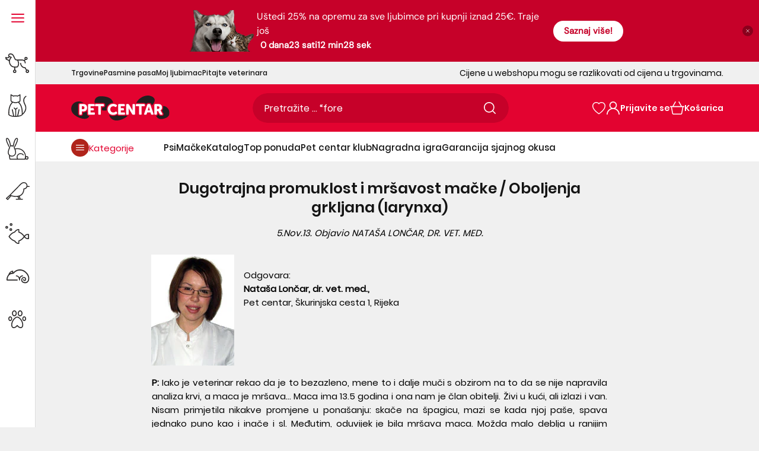

--- FILE ---
content_type: text/html; charset=utf-8
request_url: https://www.pet-centar.hr/blogs/pitajte-veterinara/dugotrajna-promuklost-i-mrsavost-macke-oboljenja-grkljana-larynxa
body_size: 134705
content:
<!doctype html>
<!--[if IE 9]>
  <html class="ie9 no-js supports-no-cookies" lang="hr-HR">
<![endif]-->
<!-- [if (gt IE 9)|!(IE)]><! -->
<html
  class='no-js supports-no-cookies'
  lang="hr-HR"
  
>
  <!-- <![endif] -->
  <head>
	<script src="//www.pet-centar.hr/cdn/shop/files/pandectes-rules.js?v=16191487964986490464"></script>
	
	
	
	 
	
	
    <link rel="preload" href="//www.pet-centar.hr/cdn/shop/t/57/assets/Poppins-Regular.woff2?v=154648015793321189701712663103" as="font" type="font/woff2" crossorigin>
<link rel="preload" href="//www.pet-centar.hr/cdn/shop/t/57/assets/Poppins-Medium.woff2?v=44454622755416374461712663101" as="font" type="font/woff2" crossorigin>
<link rel="preload" href="//www.pet-centar.hr/cdn/shop/t/57/assets/Poppins-SemiBold.woff2?v=42112726091292970381712663102" as="font" type="font/woff2" crossorigin>
<link rel="preload" href="//www.pet-centar.hr/cdn/shop/t/57/assets/DMSans-Variable.woff2?v=104135007003522419721759409343" as="font" type="font/woff2" crossorigin>

<style>
  @font-face {
    font-family: 'Poppins-Regular';
    font-style: normal;
    font-weight: 400;
    font-display: swap;
    src: url('//www.pet-centar.hr/cdn/shop/t/57/assets/Poppins-Regular.woff2?v=154648015793321189701712663103') format('woff2');
    unicode-range: U+0000-00FF, U+0131, U+0152-0153, U+02BB-02BC, U+02C6, U+02DA, U+02DC, U+2000-206F, U+2074, U+20AC, U+2122, U+2191, U+2193, U+2212, U+2215, U+FEFF, U+FFFD, U+0100, U+017F , U+0080, U+00FF, U+0000-00FF, U+0100-024F, U+1E00-1EFF, U+0400-04FF;
  }
  @font-face {
    font-family: 'Poppins-Medium';
    font-style: normal;
    font-weight: 500;
    font-display: swap;
    src: url('//www.pet-centar.hr/cdn/shop/t/57/assets/Poppins-Medium.woff2?v=44454622755416374461712663101') format('woff2');
    unicode-range: U+0000-00FF, U+0131, U+0152-0153, U+02BB-02BC, U+02C6, U+02DA, U+02DC, U+2000-206F, U+2074, U+20AC, U+2122, U+2191, U+2193, U+2212, U+2215, U+FEFF, U+FFFD, U+0100, U+017F , U+0080, U+00FF, U+0000-00FF, U+0100-024F, U+1E00-1EFF, U+0400-04FF;
  }
  @font-face {
    font-family: 'Poppins-SemiBold';
    font-style: normal;
    font-weight: 600;
    font-display: swap;
    src: url('//www.pet-centar.hr/cdn/shop/t/57/assets/Poppins-SemiBold.woff2?v=42112726091292970381712663102') format('woff2');
    unicode-range: U+0000-00FF, U+0131, U+0152-0153, U+02BB-02BC, U+02C6, U+02DA, U+02DC, U+2000-206F, U+2074, U+20AC, U+2122, U+2191, U+2193, U+2212, U+2215, U+FEFF, U+FFFD, U+0100, U+017F , U+0080, U+00FF, U+0000-00FF, U+0100-024F, U+1E00-1EFF, U+0400-04FF;
  }

  @font-face {
    font-family: 'DM Sans';
    font-style: normal;
    font-weight: 400;
    font-display: swap;
    src: url('//www.pet-centar.hr/cdn/shop/t/57/assets/DMSans-Variable.woff2?v=104135007003522419721759409343') format('woff2');
    unicode-range: U+0000-00FF, U+0131, U+0152-0153, U+02BB-02BC, U+02C6, U+02DA, U+02DC, U+2000-206F, U+2074, U+20AC, U+2122, U+2191, U+2193, U+2212, U+2215, U+FEFF, U+FFFD, U+0100, U+017F , U+0080, U+00FF, U+0000-00FF, U+0100-024F, U+1E00-1EFF, U+0400-04FF;
  }
</style>
    
    <link href="//www.pet-centar.hr/cdn/shop/t/57/assets/tailwind.css?v=10303079998236103831763043053" rel="stylesheet" type="text/css" media="all" />
    
    
    <meta charset="utf-8">



































<script>
    if(!window.performance.mark) {
        window.performance.mark = a => a;
    }
    window.performance.mark('theme:DOM:load');window.theme = {};window.page = { default: {} };
</script>
<meta http-equiv="X-UA-Compatible" content="IE=edge">
<meta name="viewport" content="width=device-width, initial-scale=1, shrink-to-fit=no">
<meta name="format-detection" content="telephone=no">
<meta name="theme-color" content="">
<link rel="canonical" href="https://www.pet-centar.hr/blogs/pitajte-veterinara/dugotrajna-promuklost-i-mrsavost-macke-oboljenja-grkljana-larynxa">
<link rel="shortcut icon" href="//www.pet-centar.hr/cdn/shop/files/pet-centar-fav_32x32.svg?v=1702158418" type="image/png"><title>
        Dugotrajna promuklost i mršavost mačke / Oboljenja grkljana (larynxa)
</title><meta name="description" content="Odgovara: Nataša Lončar, dr. vet. med., Pet centar, Škurinjska cesta 1, Rijeka  P: Iako je veterinar rekao da je to bezazleno, mene to i dalje muči s obzirom na to da se nije napravila analiza krvi, a maca je mršava... Maca ima 13.5 godina i ona nam je član obitelji. Živi u kući, ali izlazi i van. Nisam primjetila nika">
<meta property="og:site_name" content="Pet-centar.hr">
<meta property="og:url" content="https://www.pet-centar.hr/blogs/pitajte-veterinara/dugotrajna-promuklost-i-mrsavost-macke-oboljenja-grkljana-larynxa">
<meta property="og:title" content="Dugotrajna promuklost i mršavost mačke / Oboljenja grkljana (larynxa)">
<meta property="og:type" content="article">
<meta property="og:description" content="

Odgovara:  Nataša Lončar, dr. vet. med.,  Pet centar, Škurinjska cesta 1, Rijeka 






P: Iako je veterinar rekao da je to bezazleno, mene to i dalje muči s obzirom na to da se nije napravila analiza krvi, a maca je mršava... Maca ima 13.5 godina i ona nam je član obitelji. Živi u kući, ali izlazi i van. Nisam primjetila nikakve promjene u ponašanju: skače na špagicu, mazi se kada njoj paše, spava jednako puno kao i inače i sl. Međutim, oduvijek je bila mršava maca. Možda malo deblja u ranijim fazama života. Jede kod nas, doma, ali i kod dvoje susjeda (s kojima smo dobri, a i sami imaju mace) jer je veliki žicaroš, usprkos tome što pazimo da joj je zdjelica stalno puna briketa i vode. Sigurno ima skoro godina dana da joj je glas visok, piskutav i promukao. Mijauk joj nije onako nježan i u boji njena glasa, a dok mijauče zvuci kao da ima jaku grlobolju zbog čega ne može mijauknuti kako treba. Što se prehrane tiče uglavnom je bazirana na briketima, iako svako toliko kupimo konzervu ili vrećicu. Macu vodimo veterinaru u proljeće kada je cijepi. Macu smo sterilizirali prije 6-8 godina, jer je do tada bila isključivo kućna maca, i nikada nije imala mačiće. Dakle, ono što me jako muči jest promjena boje njenog mijauka te je li ta promjena vezana i uz njezinu težinu, duboko se nadam da nije ono najgore!









Molila bih Vas da mi sugerirate što napraviti dalje, trebam li nešto veterinaru napomenuti i ima li razloga za brigu.Hvala, Anera

O: Grkljan (larynx) je anatomska struktura u grlu koja služi prolazu zraka iz vanjske sredine prema plućima, također štiti pluća od aspiracije hrane prilikom jela te omogućuje vokalizaciju, tj. mjaukanje. Bolesti larynxa odnose se na bilo koja stanja koja mjenjaju fiziološku fukciju grkljana (protok zraka, glasanje).

Bolest većinom pogađa starije mačke, no nije neuobičajena ni kod mlađih jedinki. Neki od simptoma ovog oboljenja su: glasno, piskutavo te otežano disanje, hrkanje u snu, promjena boje glasa, povremeni kašalj, letargija, povišena tjelesna temperatura (posebno tokom ljetnog perioda).

Uzroci oboljenja grkljana su različiti te mogu biti urođeni (prisutni od okota) ili stečeni - najčešće nastali iz nedovoljno poznatih razloga. Najučestaliji uzroci ipak su: paraliza grkljana, abnormalnost vagusa (X mozgovni živac koji sudjeluje u inervaciji grkljana, ždrijela, dušnika te mnogih drugih organa i organskih struktura), abnormalnost rekurentnog laringealnog živca, zatim razne bolesti i bolesna stanja grudne šupljine - upala, inefekcija, neoplazija, abnormalnosti dijafragmatskog mišića te ostalih mišića koji sudjeluju u procesu disanja, hormonalni disbalans koji najčešće zahvaća štitnjaču te se javlja hipertireoidizam ili poremećaj u metabolizmu nadbubrežne žlijezde. Daljnji uzroci mogu biti trauma, penetrirajuće ozljede izvana ili ozljede nastale ingestijom stranog tijela te, na kraju, neoplazije, tj. tumori koji svojim prisutstvom vrše pritisak na vagus te uzrokuju promijenjeno glasanje.

Savjetujem Vam da macu odvedete specijalisti internistu (na Veterinarskom fakultetu u Zagrebu) te da se napravi detaljan klinički pregled životinje kao i dodatne dijagnostičke pretrage (kompletna krvna slika, pretraga urina, RTG, te laringoskopija) jer, s obzirom na dugotrajnost promuklog glasanja, ipak smatram da se ne radi samo o običnog grlobolji ili infekciji. Također bi bilo dobro provjeriti razinu hormona štitnjače s obzirom na to da se radi o starijoj mački, a napomenuli ste da je mačka i dosta mršavije tjelesne građe.




">

<meta name="twitter:site" content="@MariPet9"><meta name="twitter:card" content="summary_large_image">
<meta name="twitter:title" content="Dugotrajna promuklost i mršavost mačke / Oboljenja grkljana (larynxa)">
<meta name="twitter:description" content="

Odgovara:  Nataša Lončar, dr. vet. med.,  Pet centar, Škurinjska cesta 1, Rijeka 






P: Iako je veterinar rekao da je to bezazleno, mene to i dalje muči s obzirom na to da se nije napravila analiza krvi, a maca je mršava... Maca ima 13.5 godina i ona nam je član obitelji. Živi u kući, ali izlazi i van. Nisam primjetila nikakve promjene u ponašanju: skače na špagicu, mazi se kada njoj paše, spava jednako puno kao i inače i sl. Međutim, oduvijek je bila mršava maca. Možda malo deblja u ranijim fazama života. Jede kod nas, doma, ali i kod dvoje susjeda (s kojima smo dobri, a i sami imaju mace) jer je veliki žicaroš, usprkos tome što pazimo da joj je zdjelica stalno puna briketa i vode. Sigurno ima skoro godina dana da joj je glas visok, piskutav i promukao. Mijauk joj nije onako nježan i u boji njena glasa, a dok mijauče zvuci kao da ima jaku grlobolju zbog čega ne može mijauknuti kako treba. Što se prehrane tiče uglavnom je bazirana na briketima, iako svako toliko kupimo konzervu ili vrećicu. Macu vodimo veterinaru u proljeće kada je cijepi. Macu smo sterilizirali prije 6-8 godina, jer je do tada bila isključivo kućna maca, i nikada nije imala mačiće. Dakle, ono što me jako muči jest promjena boje njenog mijauka te je li ta promjena vezana i uz njezinu težinu, duboko se nadam da nije ono najgore!









Molila bih Vas da mi sugerirate što napraviti dalje, trebam li nešto veterinaru napomenuti i ima li razloga za brigu.Hvala, Anera

O: Grkljan (larynx) je anatomska struktura u grlu koja služi prolazu zraka iz vanjske sredine prema plućima, također štiti pluća od aspiracije hrane prilikom jela te omogućuje vokalizaciju, tj. mjaukanje. Bolesti larynxa odnose se na bilo koja stanja koja mjenjaju fiziološku fukciju grkljana (protok zraka, glasanje).

Bolest većinom pogađa starije mačke, no nije neuobičajena ni kod mlađih jedinki. Neki od simptoma ovog oboljenja su: glasno, piskutavo te otežano disanje, hrkanje u snu, promjena boje glasa, povremeni kašalj, letargija, povišena tjelesna temperatura (posebno tokom ljetnog perioda).

Uzroci oboljenja grkljana su različiti te mogu biti urođeni (prisutni od okota) ili stečeni - najčešće nastali iz nedovoljno poznatih razloga. Najučestaliji uzroci ipak su: paraliza grkljana, abnormalnost vagusa (X mozgovni živac koji sudjeluje u inervaciji grkljana, ždrijela, dušnika te mnogih drugih organa i organskih struktura), abnormalnost rekurentnog laringealnog živca, zatim razne bolesti i bolesna stanja grudne šupljine - upala, inefekcija, neoplazija, abnormalnosti dijafragmatskog mišića te ostalih mišića koji sudjeluju u procesu disanja, hormonalni disbalans koji najčešće zahvaća štitnjaču te se javlja hipertireoidizam ili poremećaj u metabolizmu nadbubrežne žlijezde. Daljnji uzroci mogu biti trauma, penetrirajuće ozljede izvana ili ozljede nastale ingestijom stranog tijela te, na kraju, neoplazije, tj. tumori koji svojim prisutstvom vrše pritisak na vagus te uzrokuju promijenjeno glasanje.

Savjetujem Vam da macu odvedete specijalisti internistu (na Veterinarskom fakultetu u Zagrebu) te da se napravi detaljan klinički pregled životinje kao i dodatne dijagnostičke pretrage (kompletna krvna slika, pretraga urina, RTG, te laringoskopija) jer, s obzirom na dugotrajnost promuklog glasanja, ipak smatram da se ne radi samo o običnog grlobolji ili infekciji. Također bi bilo dobro provjeriti razinu hormona štitnjače s obzirom na to da se radi o starijoj mački, a napomenuli ste da je mačka i dosta mršavije tjelesne građe.




">
<script type="application/ld+json">
{
  "@context": "https://schema.org",
  "@type": "Organization",
  "image": "//www.pet-centar.hr/cdn/shop/files/logo-pet-centar.png?v=1684927558",
  "url": "https:\/\/www.pet-centar.hr",
  "logo": "//www.pet-centar.hr/cdn/shop/files/logo-pet-centar.png?v=1684927558",
  "name":  "Pet-centar.hr",
  "description": "Otkrijte veliku ponudu proizvoda za ljubimce i stručne savjete veterinara u Pet Centar online pet shopu. Povoljne cijene. Besplatna dostava iznad 50€.",
  "contactPoint": {
    "contactType": "Customer Service",
    "email": "webshop@pet-centar.hr",
    "telephone": "+385 1-3013-209"
  },
  "address": {
    "@type": "PostalAddress",
    "streetAddress": "Heinzelova ulica 60",
    "addressLocality": "Zagreb",
    "addressCountry": "HR",
    
    "postalCode": "10000" 
  },"sameAs": [
      "https://www.facebook.com/petcentarhrvatska",
      "https://www.instagram.com/petcentarhrvatska/",
      "https://www.youtube.com/@Petcentar",
      "https://www.tiktok.com/@petcentarhrvatska"
    ]}
</script>
<script>
  theme.AssetsLoaderSettings = '[base64]';
</script>
<link rel="preconnect" href="https://cdn.shopify.com" crossorigin="">
<script>window.theme.version = {version: '6.2.1', build: 'release 18.04.2023, 23:02:43'};</script>
<!-- Shella Shopify Theme -->
<!-- Version 6.2.1 -->
<!-- https://mpthemes.net/ -->
<!-- Get your license at http://bit.ly/2DOThWb -->
<script>
    (function() {
        window.log = console.log;

        document.documentElement.className = document.documentElement.className.replace('no-js', 'js');const ua = window.navigator.userAgent.toLowerCase();

        window.html = document.getElementsByTagName('html')[0];
        window.ie = (/trident/gi).test(ua) || (/msie/gi).test(ua);
        window.edge = document.documentMode || /edge/.test(ua);
        window.ios = navigator.userAgent.match(/like Mac OS X/i);
        window.safari = /^((?!chrome|android).)*safari/i.test(navigator.userAgent);
        window.moz = typeof InstallTrigger !== 'undefined';
        window.touch = 'ontouchstart' in window || navigator.msMaxTouchPoints;

        const html = window.html;

        if(ios) {
            html.classList.add('is-ios');
        } else if(safari) {
            html.classList.add('is-safari');
        } else if(ie) {
            html.classList.add('is-ie');
        } else if(moz) {
            html.classList.add('is-moz');
        } else if(edge) {
            html.classList.add('is-edge');
        }const breakpoint_main = 1025;
        const breakpoint_main_md = 768;

        theme.loadedCartData = {"note":null,"attributes":{},"original_total_price":0,"total_price":0,"total_discount":0,"total_weight":0.0,"item_count":0,"items":[],"requires_shipping":false,"currency":"EUR","items_subtotal_price":0,"cart_level_discount_applications":[],"checkout_charge_amount":0};

        window.theme = Object.assign(window.theme, {
            breakpoints: {
                values: {
                    xs: 0,
                    sm: 541,
                    md: breakpoint_main_md,
                    lg: breakpoint_main,
                    xl: 1260
                },
                main_md: breakpoint_main_md,
                main: breakpoint_main
            },
            strings: {
                general: {
                    popups: {
                        cart: {
                            item_added: "{{ title }} je dodan u košaricu za kupnju.",
                            limit_is_exceeded: "Dodana je maksimalna količina proizvoda mogućih u košarici: {{ limit }}."
                        },
                        wishlist: {
                            count: "({{ count }})"
                        },
                        compare: {
                            count: "({{ count }})"
                        },
                        confirm_transfer_data: {
                            info: "Translation missing: hr-HR.general.popups.confirm_transfer_data.info",
                            wishlist_title: "Translation missing: hr-HR.general.popups.confirm_transfer_data.wishlist_title",
                            compare_title: "Translation missing: hr-HR.general.popups.confirm_transfer_data.compare_title",
                            name_single: "Translation missing: hr-HR.general.popups.confirm_transfer_data.name_single",
                            name_plural: "Translation missing: hr-HR.general.popups.confirm_transfer_data.name_plural"
                        },
                        search: {
                            empty_html: "Tražiti \"\u003cspan\u003e{{ result }}\u003c\/span\u003e\""
                        }
                    },
                    search: {
                        no_results_html: "Vaša pretraga za \"{{ terms }}\" nije dala nikakve rezultate."
                    },
                    form: {
                        default: {
                            error: "Podaci nažalost nisu dostavljeni. Provjerite točnost podataka i pokušajte ponovo."
                        }
                    }
                },
                layout: {
                    cart: {
                        items_count: {
                            one: "proizvod",
                            other: "proizvoda"
                        }
                    }
                },
                homepage: {
                    sorting_collections: {
                        button_more_products: "Pogledajte više proizvoda {{ collection }}"
                    }
                },
                addToCart: "{\u0026quot;title\u0026quot;=\u0026gt;\u0026quot;Dodajte u košaricu\u0026quot;, \u0026quot;added\u0026quot;=\u0026gt;\u0026quot;Dodato u košaricu\u0026quot;, \u0026quot;adding\u0026quot;=\u0026gt;\u0026quot;Dodaje se\u0026quot;, \u0026quot;sold_out\u0026quot;=\u0026gt;\u0026quot;Potražite u trgovinama\u0026quot;, \u0026quot;pre_order\u0026quot;=\u0026gt;\u0026quot;Prednarudžba\u0026quot;, \u0026quot;select_options\u0026quot;=\u0026gt;\u0026quot;DODAJ U KOŠARICU\u0026quot;, \u0026quot;select_options_mobile\u0026quot;=\u0026gt;\u0026quot;DODAJ U KOŠARICU\u0026quot;, \u0026quot;limited\u0026quot;=\u0026gt;\u0026quot;Limitirano\u0026quot;}",
                soldOut: "Translation missing: hr-HR.products.product.sold_out",
                unavailable: "Translation missing: hr-HR.products.product.unavailable",
                price_sale_separator: "iz",
                unit_price: "Cijena po komadu",
                unit_price_separator: "\/",
                availability_value_in_stock: "Dostupno ({{ count }} {{ item }})",
                availability_value_out_stock: "Trenutno nije dostupno",
                stock_countdown: {
                    title: "Požurite! Još samo {{ quantity }} dostupno!"
                },
                countdown: {
                    years: "GODINA",
                    months: "MJESECI",
                    weeks: "TJEDANA",
                    days: "DANA",
                    hours: "SATI",
                    minutes: "MINUTA",
                    seconds: "SEKUNDI"
                },
                delivery_countdown: {
                    hours: "sati",
                    minutes: "minuta",
                    days_of_week: {
                        sunday: "Nedjelja",
                        monday: "Ponedjeljak",
                        tuesday: "Utorak",
                        wednesday: "Srijeda",
                        thursday: "Četvrtak",
                        friday: "Petak",
                        saturday: "Subota"
                    }
                },
                header: {
                    cart_count_desktop: "Košarica"
                },
                label: {
                    sale: "-{{ percent }}%"
                },
                cart: {
                    general: {
                        shipping_calculator_data_info: "Dostupna je jedna cijena idostave za {{ data }}.",
                        free_shipping_html: "Kupite u iznosu od najmanje {{ value }} za besplatnu dostavu",
                        free_shipping_complete: "Besplatna dostava"
                    }
                },
                
            },
            moneyFormat: "{{amount_with_comma_separator}} €",
            
            priceShowSaleSeparator: false,
            cart_free_shipping_value: "5000",
            permanent_domain: "pet-centar-online.myshopify.com",
            domain: "www.pet-centar.hr",
            host: "www.pet-centar.hr",
            tooltips_enable: false,
            customer: false,
purchase_code: "6c3561eb-c0ac-423c-8864-ee47d4f29f6e",product: {
                hide_options_without_availability_variants: false,
                variant_auto_select: "disable",    
                show_pickup_available: false,
                gallery_zoom_scale_coef: 2,
                enable_sticky_gallery: false,
                page_layout: "2"
            },routes: {
                root_url: "/",
                collections_url: "\/collections",
                cart_url: "\/cart",
                predictive_search_url: '/search/suggest'
            },
            animations: {
                css: {
                    duration: 0.3
                },
                tooltip: {
                    type: "scale",
                    inertia: true,
                    show_duration: 0.2,
                    hide_duration: 0.1
                },
                sticky_header: {
                    duration: 0.1,
                    opacity: 0.9
                },
                header_tape: {
                    duration: 0
                },
                menu: {
                    duration: 0.4
                },
                dropdown: {
                    duration: 0.3
                },
                accordion: {
                    duration: 0.4
                },
                footbar_product: {
                    duration: 0.4
                },
                tabs: {
                    duration: 0.4,
                    scroll_duration: 0.4
                },
                pagination: {
                    scroll_duration: 1
                },
                backtotop: {
                    scroll_duration: 0.4
                }
            }
        });

        

        window.theme.debounce = function(fn, wait) {
            let t;
            return (...args) => {
                clearTimeout(t);
                t = setTimeout(() => fn.apply(this, args), wait);
            };
        };

        class WindowAnaliz {
            constructor() {
                theme.current = {};
                theme.current.scrollW = 0;
                theme.rtl = html.getAttribute('dir') === 'rtl' ? true : false;
                
                this.checkWindow();
                this.checkBreakpoint();
                window.addEventListener('load', () => {
                    theme.isLoaded = true;
                });
                window.addEventListener('resize', () => {
                    this.checkWindow();
                    this.checkBreakpoint();
                });
                window.addEventListener('theme.changed.device', () => {
                    window.location.reload();
                });
                window.addEventListener('theme.assetsLoader::wasUserAction', () => {
                    window.addEventListener('resize', () => {
                        this.triggerResizeEvents();
                    });
                    window.addEventListener('theme.changed.breakpoint', () => {
                        this.scrollPaddingStyle();
                    });
                });
            }

            triggerResizeEvents() {
                window.dispatchEvent(new Event('theme.resize'));
                if(window.jQueryTheme) {
                    (function($){
                        $window.trigger('theme.resize');
                    })(jQueryTheme);
                }   
            }

            initScrollPaddingStyle() {
                this.scrollExampleElement = document.querySelector('.scroll-offset-example');
                this.scrollPaddingStyle();
            }

            scrollPaddingStyle() {
                if(!this.scrollExampleElement) return;
                
                let scrollOffsetStyleElement = document.querySelector('style.scroll-offset-style');
                
                theme.current.scrollW = this.scrollExampleElement.offsetWidth - this.scrollExampleElement.clientWidth;

                if(theme.current.scrollW > 0) {
                    if(!scrollOffsetStyleElement) {
                        const scrollOffsetStyleHTML = `body.overflow-hidden.offset-scroll{padding-right: ${theme.current.scrollW}px !important;}.fixed-elem.offset-scroll-padding{padding-right: ${theme.current.scrollW }px !important;}.fixed-elem.offset-scroll-margin{margin-right: ${theme.current.scrollW}px !important;}`;
                        const scrollOffsetStyleElement = document.createElement('style');

                        scrollOffsetStyleElement.classList.add('scroll-offset-style');
                        scrollOffsetStyleElement.innerHTML = scrollOffsetStyleHTML;
                        document.head.appendChild(scrollOffsetStyleElement);
                    }
                } else if(scrollOffsetStyleElement) {
                    scrollOffsetStyleElement.remove();
                }
            }

            checkWindow() {
                theme.current.width = window.innerWidth;
                theme.current.height = window.innerHeight;
                theme.current.aspect_ratio = theme.current.height / (theme.current.width - theme.current.scrollW);
                theme.current.height_percent = theme.current.aspect_ratio * 100;
            }

            checkBreakpoint() {
                theme.current.is_mobile = theme.current.width < theme.breakpoints.main;
                theme.current.is_desktop = !theme.current.is_mobile;
                theme.current.is_mobile_md = theme.current.width < theme.breakpoints.main_md;
                theme.current.is_desktop_md = !theme.current.is_mobile_md;
                

                for(let key in theme.breakpoints.values) {
                    if(theme.breakpoints.values[key] > theme.current.width) break;

                    theme.current.bp = key;
                }
                if(this.currentBp && this.currentBp != theme.current.bp) {
                    window.dispatchEvent(new Event('theme.changed.breakpoint'));
                }
                if(theme.current.last_device !== undefined && theme.current.last_device !== theme.current.is_desktop) {
                    window.dispatchEvent(new Event('theme.changed.device'));
                }

                this.currentBp = theme.current.bp;
                theme.current.last_device = theme.current.is_desktop;
            }
        }

        theme.WindowAnaliz = new WindowAnaliz;

        class AssetsLoader {
            constructor() {
                this.paths = {
                    scripts: {
                        /*plugins*/
                        plugin_slick: '//www.pet-centar.hr/cdn/shop/t/57/assets/plugin.slick.js?v=170481060191546046381741778310',
                        plugin_instafeed: '//www.pet-centar.hr/cdn/shop/t/57/assets/plugin.instafeed.js?v=64520327370451969331741778307',
                        plugin_revolution_slider: '//www.pet-centar.hr/cdn/shop/t/57/assets/plugin.revolution-slider.js?v=138719509845706152591741778309',
                        plugin_shipping_rates_calculation: '//www.pet-centar.hr/cdn/shop/t/57/assets/plugin.shipping-rates-calculation.js?v=100037679182408358171712663101',
                        /*shopify*/
                        shopify_common: '//www.pet-centar.hr/cdn/shopifycloud/storefront/assets/themes_support/shopify_common-5f594365.js',
                        currency_rates: '//cdn.shopify.com/s/javascripts/currencies.js',
                        currency: '//www.pet-centar.hr/cdn/shop/t/57/assets/module.currency.js?v=67795984652434653961741778293',
                        handlebars: '//cdnjs.cloudflare.com/ajax/libs/handlebars.js/4.0.10/handlebars.min.js',
                        countries: '/services/javascripts/countries.js',
                        qrcode: '//www.pet-centar.hr/cdn/shopifycloud/storefront/assets/themes_support/vendor/qrcode-3f2b403b.js',
                        /*global*/
                        theme: '//www.pet-centar.hr/cdn/shop/t/57/assets/theme.js?v=38812588633420860341741778326',
                        theme_pt2: '//www.pet-centar.hr/cdn/shop/t/57/assets/theme-pt2.js?v=73409279762195455631750925925',
                        /*modules*/
                        tooltip: '//www.pet-centar.hr/cdn/shop/t/57/assets/module.tooltip.js?v=153392577281739717371741778306',
                        product_page: '//www.pet-centar.hr/cdn/shop/t/57/assets/module.product-page.js?v=130803084623858343711741778301',
                        sticky_sidebar: '//www.pet-centar.hr/cdn/shop/t/57/assets/module.sticky-sidebar.js?v=149929470799190578661741778305',
                        masonry: '//www.pet-centar.hr/cdn/shop/t/57/assets/module.masonry.js?v=91065179491797410981741778294',
                        notifications: '//www.pet-centar.hr/cdn/shop/t/57/assets/module.notifications.js?v=100626492890820243871741778295',
                        parallax: '//www.pet-centar.hr/cdn/shop/t/57/assets/module.parallax.js?v=30903039497549037111741778296',
                        popup_subscription: '//www.pet-centar.hr/cdn/shop/t/57/assets/module.popup-subscription.js?v=30660858670711762351741778299',
                        popup_send_confirmation: '//www.pet-centar.hr/cdn/shop/t/57/assets/module.popup-subscription-confirmation.js?v=160225143004340800921741778298',
                        popup_age_confirmation: '//www.pet-centar.hr/cdn/shop/t/57/assets/module.popup-age-confirmation.js?v=42830364155605892701741778298',
                        product_footbar: '//www.pet-centar.hr/cdn/shop/t/57/assets/module.product-footbar.js?v=83568099277619859271741778301',
                        range_of_price: '//www.pet-centar.hr/cdn/shop/t/57/assets/module.range-of-price.js?v=552733327493010471741778302',
                        shipping_rates_calculation: '//www.pet-centar.hr/cdn/shop/t/57/assets/module.shipping-rates-calculation.js?v=129659029342086047211741778303',
                        sticky_header: '//www.pet-centar.hr/cdn/shop/t/57/assets/module.sticky-header.js?v=36471437689822360881741778304',
                        tabs: '//www.pet-centar.hr/cdn/shop/t/57/assets/module.tabs.js?v=122957469115247735801741778306',
                        presentation: '//www.pet-centar.hr/cdn/shop/t/57/assets/module.presentation.js?v=47334058394139667051741778300',
                        particles: '//www.pet-centar.hr/cdn/shop/t/57/assets/module.particles.js?v=69414750459608285651741778297',
                        /*sections*/
                        header: '//www.pet-centar.hr/cdn/shop/t/57/assets/section.header.js?v=148117474235803333061741778318',
                        collections: '//www.pet-centar.hr/cdn/shop/t/57/assets/section.collection-filters-form.js?v=106498757459935575181741778316',
                        article_page: '//www.pet-centar.hr/cdn/shop/t/57/assets/section.article-page.js?v=91030884128538412031741778310',
                        carousel_articles: '//www.pet-centar.hr/cdn/shop/t/57/assets/section.carousel-articles.js?v=147309159498046375001741778313',
                        carousel_brands: '//www.pet-centar.hr/cdn/shop/t/57/assets/section.carousel-brands.js?v=87756347311051504231741778314',
                        carousel_products: '//www.pet-centar.hr/cdn/shop/t/57/assets/section.carousel-products.js?v=181113851704378945521741778314',
                        carousel_reviews: '//www.pet-centar.hr/cdn/shop/t/57/assets/section.carousel-reviews.js?v=181916350577474081401741778315',
                        gallery: '//www.pet-centar.hr/cdn/shop/t/57/assets/section.gallery.js?v=48107620063876418251741778318',
                        builder: '//www.pet-centar.hr/cdn/shop/t/57/assets/section.builder.js?v=156252070687326184021741778312',
                        builder_2021: '//www.pet-centar.hr/cdn/shop/t/57/assets/section.builder-2021.js?v=23126412905400083721712663101',
                        lookbook: '//www.pet-centar.hr/cdn/shop/t/57/assets/section.lookbook.js?v=81500438253121034521741778319',
                        slider_revolution: '//www.pet-centar.hr/cdn/shop/t/57/assets/section.slider-revolution.js?v=126927605025697387851741778320',
                        sorting_collections: '//www.pet-centar.hr/cdn/shop/t/57/assets/section.sorting-collections.js?v=12832148844939013511741778321',
                        brands: '//www.pet-centar.hr/cdn/shop/t/57/assets/section.brands.js?v=81897073726828554061741778311',
                        footer: '//www.pet-centar.hr/cdn/shop/t/57/assets/section.footer.js?v=112945661606278468131741778317',
                        /*templates*/
                        customers_addresses: '//www.pet-centar.hr/cdn/shop/t/57/assets/template.customers-addresses.js?v=146388933797582039661741778323',
                        customers_login: '//www.pet-centar.hr/cdn/shop/t/57/assets/template.customers-login.js?v=22408739728374939291741778323',
                        giftcard: '//www.pet-centar.hr/cdn/shop/t/57/assets/template.giftcard.js?v=144566129628755338601741778324',
                        /*custom*/
                        custom: '//www.pet-centar.hr/cdn/shop/t/57/assets/custom.js?v=111603181540343972631712663101'
                    },
                    styles: {
                        /*plugins*/
                        plugin_tippy: '//www.pet-centar.hr/cdn/shop/t/57/assets/plugin.tippy.css?v=3378013151015182291712663103',
                        plugin_fotorama: '//www.pet-centar.hr/cdn/shop/t/57/assets/plugin.fotorama.css?v=79292840599842045541712663100',
                        plugin_ion_range_slider: '//www.pet-centar.hr/cdn/shop/t/57/assets/plugin.ion-range-slider.css?v=70131303490153882561712663102',
                        plugin_revolution: '//www.pet-centar.hr/cdn/shop/t/57/assets/plugin.revolution.css?v=56277297267595991351712663101',
                        plugin_slick: '//www.pet-centar.hr/cdn/shop/t/57/assets/plugin.slick.css?v=44237846798856816711712663108',
                        /*shopify*/
                        /*global*/
                        theme: '//www.pet-centar.hr/cdn/shop/t/57/assets/theme.css?v=123123',
                        theme_m: '//www.pet-centar.hr/cdn/shop/t/57/assets/theme-m.css?v=52830240415102007141762952204',
                        theme_d: '//www.pet-centar.hr/cdn/shop/t/57/assets/theme-d.css?v=90066567168529504811762952203',
                        
theme_home_16: '//www.pet-centar.hr/cdn/shop/t/57/assets/theme-home-16.css?v=44615170901145275711712663112',
                        
theme_home_18: '//www.pet-centar.hr/cdn/shop/t/57/assets/theme-home-18.css?v=122114224762106753011712663101',
                        
theme_skin_1: '//www.pet-centar.hr/cdn/shop/t/57/assets/theme-skin-1.css?v=91510657701426587191712663101',
                        
theme_skin_2: '//www.pet-centar.hr/cdn/shop/t/57/assets/theme-skin-2.css?v=119327944226253317801712663109',
                        
theme_skin_3: '//www.pet-centar.hr/cdn/shop/t/57/assets/theme-skin-3.css?v=174589237849022002881712663102',
                        
theme_skin_4: '//www.pet-centar.hr/cdn/shop/t/57/assets/theme-skin-4.css?v=98259713731286450991712663103',
                        
theme_skin_5: '//www.pet-centar.hr/cdn/shop/t/57/assets/theme-skin-5.css?v=70515632479522518441712663108',
                        
theme_skin_6: '//www.pet-centar.hr/cdn/shop/t/57/assets/theme-skin-6.css?v=1456812443918182391712663101',
                        
theme_skin_7: '//www.pet-centar.hr/cdn/shop/t/57/assets/theme-skin-7.css?v=39495558584911625861712663109',
                        
theme_skin_8: '//www.pet-centar.hr/cdn/shop/t/57/assets/theme-skin-8.css?v=149284596563700400041712663102',
                        
theme_skin_9: '//www.pet-centar.hr/cdn/shop/t/57/assets/theme-skin-9.css?v=179948596453810605581712663109',
                        
theme_skin_10: '//www.pet-centar.hr/cdn/shop/t/57/assets/theme-skin-10.css?v=64955884559009530031712663103',
                        
theme_skin_11: '//www.pet-centar.hr/cdn/shop/t/57/assets/theme-skin-11.css?v=119327944226253317801712663108',
                        
theme_skin_12: '//www.pet-centar.hr/cdn/shop/t/57/assets/theme-skin-12.css?v=19781595376097925591712663109',
                        
theme_skin_13: '//www.pet-centar.hr/cdn/shop/t/57/assets/theme-skin-13.css?v=46077026953333577931712663101',
                        
theme_skin_14: '//www.pet-centar.hr/cdn/shop/t/57/assets/theme-skin-14.css?v=103564390998892489871712663103',
                        
theme_skin_15: '//www.pet-centar.hr/cdn/shop/t/57/assets/theme-skin-15.css?v=119085756911545499401712663108',
                        
theme_skin_16: '//www.pet-centar.hr/cdn/shop/t/57/assets/theme-skin-16.css?v=92594907078028267081712663100',
                        
theme_skin_17: '//www.pet-centar.hr/cdn/shop/t/57/assets/theme-skin-17.css?v=44431785779538526231712663102',
                        
theme_skin_18: '//www.pet-centar.hr/cdn/shop/t/57/assets/theme-skin-18.css?v=159925037163681067911762952205',
                        
                        presentation: '//www.pet-centar.hr/cdn/shop/t/57/assets/presentation.css?v=177593936887461212891712663101',
                        custom: '//www.pet-centar.hr/cdn/shop/t/57/assets/custom.css?v=16750395058878327511712663100'
                    }
                };

                this.settings = {
                    scripts: {
                        sticky_sidebar: {
                            media: 'desktop-md'
                        },
                        tooltip: {
                            media: 'desktop'
                        }
                    },
                    styles: {
                        theme_m: {
                            loadedClass: 'css-theme-loaded font-base-loaded'
                        },
                        theme_d: {
                            loadedClass: 'css-theme-loaded font-base-loaded'
                        },
                        font_base: {
                            loadedClass: 'font-base-loaded'
                        },
                        /*
                        theme: {
                            loadedClass: 'css-theme-loaded'
                        },
                        */
                        presentation: {
                            loadedClass: 'css-presentation-loaded'
                        }
                    }
                };

                this.callbacks = {};

                this.requirementList = {
                    scripts: [],
                    styles: []
                };
                this.statuses = {
                    scripts: {},
                    styles: {}
                };
                this.progress = {};

                document.addEventListener('DOMContentLoaded', () => {
                    this.DOMContentLoaded = true;
                    window.dispatchEvent(new Event('theme.assetsLoader::theme.DOMContentLoaded'));
                    if(!this.wasUserAction) this.anticipateUserEvent();
                });

                const userActionList = ['mousemove', 'keydown', 'mousedown', 'mousewheel', 'touchstart'];
                const checkUserAction = event => {
                    this.wasUserAction = true;
                    html.classList.add('css-full-loaded');
                    window.dispatchEvent(new Event('theme.assetsLoader::wasUserAction'));
                    userActionList.forEach(event => document.removeEventListener(event, checkUserAction));
                };

                if(window.ios) this.wasUserAction = true;

                userActionList.forEach(event => document.addEventListener(event, checkUserAction));
                document.fonts.ready.then(e => {
                    this.onLoadedTag('styles', 'font_base');
                });
                /*
                window.addEventListener('load', () => {
                    this.onLoadedTag('styles', 'font_base');
                });
                */
                window.addEventListener('theme.resize', this.onResize);
            }

            anticipateUserEvent() {
                /*
                const optionButtons = document.querySelectorAll('.js-product-options [data-js-option-value]');

                optionButtons.forEach(element => {
                    const onEvent = e => {
                        if(this.getDeepProperty(this.progress, ['scripts', 'theme_pt2']) !== 'finished') {
                            const buttonsWrapper = element.closest('.js-product-options');
                            window.addEventListener('theme.assetsLoader::loaded:scripts:vendor', () => {
                                theme.Preloader.unset(buttonsWrapper);
                            });
                            theme.Preloader.set(buttonsWrapper, {
                                fixed: true
                            });
                        }
                        
                        element.removeEventListener('click', onEvent);
                    };

                    element.addEventListener('click', onEvent);
                });
                */}

            onResize() {
                document.querySelectorAll(`[rel="preload"][as="style"][data-media="${theme.current.is_desktop ? 'desktop' : 'mobile'}"]`)
                    .forEach(element => element.dispatchEvent(new Event('load')));
                document.querySelectorAll('[rel="preload"][as="script"][data-media]')
                    .forEach(element => {
                        const dataMedia = element.dataset.media;

                        if((dataMedia === 'desktop' && window.innerWidth >= theme.breakpoints.main) || (dataMedia === 'desktop-md' && window.innerWidth >= theme.breakpoints.main_md)) {
                            element.dispatchEvent(new Event('load'));
                            element.removeAttribute('rel');
                        }
                    });
            }

            require(namespace, name) {
                if(window.ie || this.requirementList[namespace].indexOf(name) !== -1 || !this.upload) {
                    return;
                }

                this.requirementList[namespace].push(name);
                this.startQueue(namespace);
            }

            loadManually(requires, callback) {
                if(!this.upload || !this.loadManuallyOn) {
                    callback();
                    return;
                }
                if(callback) this.waitFullGroupLoad(requires, callback);
                
                requires.forEach(requireArr => {
                    const [namespace, name] = requireArr;

                    this.require(namespace, name);
                });
            }

            waitFullGroupLoad(requires, callback) {
                const onSomeLoaded = () => {
                    let isFullGroupLoaded = true;

                    requires.forEach(requireArr => {
                        const [namespace, name] = requireArr;
                        
                        if(this.getDeepProperty(this.settings, [namespace, name, 'media']) !== undefined && !this.isActiveMedia(namespace, name)) {
                            return;
                        } else if(this.getDeepProperty(this.progress, [namespace, name]) !== 'finished') {
                            isFullGroupLoaded = false;
                            return false;
                        }
                    });

                    if(isFullGroupLoaded) {
                        window.removeEventListener('theme.assetsLoader::loaded', onSomeLoaded);
                        callback();
                    }

                    return isFullGroupLoaded;
                };

                if(!onSomeLoaded()) window.addEventListener('theme.assetsLoader::loaded', onSomeLoaded);
            }

            isActiveMedia(namespace, name) {
                const media = this.getDeepProperty(this.settings, [namespace, name, 'media']);

                if((media === 'desktop' && window.innerWidth >= theme.breakpoints.main) || (media === 'desktop-md' && window.innerWidth >= theme.breakpoints.main_md)) {
                    return true;
                } else {
                    return false;
                }
            }

            startQueue(namespace) {
                if(this.statuses[namespace].progress) {
                    this.statuses[namespace].needLoading = true;
                    return;
                }

                this.statuses[namespace].progress = true;

                const queue = [];

                this.requirementList[namespace].forEach(name => {
                    if(!this.getDeepProperty(this.progress, [namespace, name])) queue.push(name);
                });
                queue.forEach(name => {
                    this.onLoadTag(namespace, name);
                    this.loadTag(namespace, name);
                });
                this.statuses[namespace].progress = false;

                if(this.statuses[namespace].needLoading) {
                    this.statuses[namespace].needLoading = false;
                    this.startQueue(namespace);
                }
            }

            loadTag(namespace, name, callback) {
                const tag = this[namespace === 'scripts' ? 'buildScriptTag' : 'buildStyleTag'](namespace, name, () => {
                    this.onLoadedTag(namespace, name, callback);
                });
                document.head.insertBefore(tag, document.head.childNodes[document.head.childNodes.length - 1].nextSibling);
            }

            buildScriptTag(namespace, name, onload) {
                const settingsMedia = this.getDeepProperty(this.settings.scripts, [name, 'media']);

                if((settingsMedia === 'desktop' && window.innerWidth < theme.breakpoints.main) || (settingsMedia === 'desktop-md' && window.innerWidth < theme.breakpoints.main_md)) {
                    const link = document.createElement('link');

                    link.onload = () => this.onLoadScriptLinkPreload(name, onload);
                    link.rel = 'preload';
                    link.as = 'script';
                    link.media = settingsMedia === 'desktop' ? `(min-width: ${theme.breakpoints.main}px)` : 
                        settingsMedia === 'desktop-md' ? `(min-width: ${theme.breakpoints.main_md}px)` : `(max-width: ${theme.breakpoints.main - 1}px)`;
                    link.dataset.media = settingsMedia;
                    link.href = this.paths.scripts[name];

                    return link;
                } else {
                    window.performance.mark(`theme:${namespace}:${name}:load`);
                    /*console.debug('start:', namespace, name);*/

                    const script = document.createElement('script');

                    script.onload = onload;
                    script.async = this.asyncStatus !== undefined ? this.asyncStatus : true;
                    script.src = this.paths.scripts[name];

                    return script;
                }
            }

            onLoadScriptLinkPreload(name, callback) {
                this.loadTag('scripts', name, callback);
            }

            buildStyleTag(namespace, name, onload) {
                window.performance.mark(`theme:${namespace}:${name}:load`);
                /*console.debug('start:', namespace, name);*/
                
                const link = document.createElement('link');
                
                link.onload = () => this.onLoadStyleLinkPreload(link, name);
                link.rel = 'preload';
                link.as = 'style';
                link.href = this.paths.styles[name];

                return link;
            }

            onLoadStyleLinkPreload(tag, name, callback) {
                tag.onload = null;
                tag.onload = this.onLoadedTag('styles', name, callback);
                tag.rel='stylesheet';
            }

            onLoadTag(namespace, name) {
                this.setDeepProperty(this.progress, [namespace, name], 'process');
            }

            onLoadedTag(namespace, name, callback) {
                this.setDeepProperty(this.progress, [namespace, name], 'finished');
                window.dispatchEvent(new Event('theme.assetsLoader::loaded'), {namespace, name});
                window.dispatchEvent(new Event(`theme.assetsLoader::loaded:${namespace}:${name}`));
                window.performance.mark(`theme:${namespace}:${name}:loaded`);
                /*console.debug('loaded:', namespace, name);*/
                
                const loadedClass = this.getDeepProperty(this.settings, [namespace, name, 'loadedClass']);
                const itemCallbacks = this.getDeepProperty(this.callbacks, [namespace, name]);

                if(loadedClass) loadedClass.split(' ').forEach(className => html.classList.add(className));
                if(itemCallbacks) itemCallbacks.call(this);
                if(callback) callback();
            }

            setDeepProperty(startObj, complexityArray, value) {
                complexityArray.forEach((prop, i) => {
                    if(i < complexityArray.length - 1) {
                         if(!startObj[prop]) startObj[prop] = {};

                         startObj = startObj[prop];
                    } else {
                        startObj[prop] = value;
                    }
                });

                return value;
            }

            getDeepProperty(startObj, complexityArray) {
                let newLevelValue;

                complexityArray.forEach((prop, i) => {
                    if(startObj[prop]) {
                        if(i < complexityArray.length - 1) {
                            startObj = startObj[prop];
                        } else {
                            newLevelValue = startObj[prop];
                        }
                    } else {
                        return false;
                    }
                });

                return newLevelValue;
            }

            loadInlineStyles() {
                const templates = document.body.querySelectorAll('template.js-loader-inline-style');

                for(let template of templates) {
                    
                    if(!document.querySelectorAll(`style.js-loader-inline-style[data-key="${template.dataset.key}"]`).length) {
                        let templateStyle = template.content.cloneNode(true).querySelector('style');
                        let templateStyleInnerHTML = templateStyle.innerHTML;

                        let style = document.createElement('style');

                        for(let key in templateStyle.dataset) {
                            style.dataset[key] = templateStyle.dataset[key];
                        }

                        if(templateStyle.media) style.media = templateStyle.media;
                        if(templateStyle.classList) style.classList = templateStyle.classList;

                        style.classList.add('js-loader-inline-style');
                        style.innerHTML = templateStyleInnerHTML;
    
                        style.dataset.key = template.dataset.key;
                        /*document.head.insertBefore(style, document.head.childNodes[document.head.childNodes.length - 1].nextSibling);*/
                        template.parentNode.insertBefore(style, template);
                    }

                    template.remove();
                }
            }

            onPageLoaded(callback, requires, useLoadManuallyMethod) {
                const DOMContentLoadedCallback = () => {
                    if(requires) {
                        const requiresArray = [];
                        
                        for(let i = 0; i < requires.length; i++) {
                            requiresArray.push([ 'scripts', requires[i] ]);
                        }
                        
                        this[useLoadManuallyMethod ? 'loadManually' : 'waitFullGroupLoad'](requiresArray, function() {
                            setTimeout(() => {
                                callback();
                            }, 0);
                        });
                    } else {
                        callback();
                    }
                };

                this.DOMContentLoaded ? DOMContentLoadedCallback() : document.addEventListener('DOMContentLoaded', DOMContentLoadedCallback);
            }

            onUserAction(callback, requires) {
                const wasUserActionCallback = () => {
                    this.onPageLoaded(callback, requires, true);
                };

                this.wasUserAction ? wasUserActionCallback() : window.addEventListener('theme.assetsLoader::wasUserAction', wasUserActionCallback);
            }

            onScrollOrUserAction(section, callback, requires) {
                let isCallbackCalled = false;
                const isVisible = force => {
                    if(force || (section.getBoundingClientRect().bottom > -200 && section.getBoundingClientRect().top < window.innerHeight + 200)) {
                        window.removeEventListener('mutation', isVisible);
                        if(isCallbackCalled) return;
                        isCallbackCalled = true;
                        this.onPageLoaded(callback, requires, true);
                        return true;
                    }

                    return false;
                };

                if(!isVisible()) window.addEventListener('mutation', isVisible);

                this.onUserAction(() => {
                    isVisible(true);
                }, requires);
            }
        }

        theme.AssetsLoader = new AssetsLoader;

        theme.AssetsLoaderSettings = decodeURIComponent(atob(theme.AssetsLoaderSettings).split('').map(c => {
            return '%' + ('00' + c.charCodeAt(0).toString(16)).slice(-2);
        }).join(''));
        
        class LazyImage {
            constructor() {
                theme.AssetsLoader.onPageLoaded(() => {
                    if(this.api) return;

                    this.checkInlineBg();

                    window.addEventListener('mutation', () => {
                        document.querySelectorAll('.lazyload:not([data-bg]):not(.preloaded):not([data-ll-status])').forEach(element => {
                            this.inlineCheck(element, element.dataset.bg ? 'bg' : null);
                        });
                    });
                });
                window.addEventListener('slider-initialized', e => {
                    e.detail.slider.querySelectorAll('.lazyload:not([data-bg]):not(.preloaded):not([data-ll-status])').forEach(element => {
                        this.inlineCheck(element, element.dataset.bg ? 'bg' : null);
                    });
                });
                theme.AssetsLoader.onPageLoaded(() => {
                    this.checkFullscreenElements();
                });
            }

            buildSrcset(element, url, type) {
                if(type === 'bg') {
                    let width = element.getBoundingClientRect().width;
        
                    if(element.dataset.scale) width *= element.dataset.scale;

                    return width > 0 ? url.replace('{width}', Math.ceil(width)) : element.dataset.bg;
                } else {
                    const parent = element.parentNode;
                    const parentParams = parent.getBoundingClientRect();
                    const height = parentParams.height;
                    const aspectRatioOriginal = element.dataset.aspectRatioOriginal;
                    let width = parentParams.width;
                    let dataSrcset = element.dataset.srcset;

                    if(!dataSrcset) dataSrcset = element.dataset.src;
                    if(aspectRatioOriginal) {
                        const stretchSize = element.dataset.stretchSize;
                        const parentAspectRatio = element.dataset.aspectRatio;

                        if(stretchSize === 'cover') {
                            if(Math.ceil(width / aspectRatioOriginal) < Math.ceil(width / parentAspectRatio)) {
                                width = height * aspectRatioOriginal;
                            } else {
                                width = Math.ceil(Math.max(width, height * parentAspectRatio));
                            }
                        } else if(stretchSize === 'stretch-by-height') {
                            if(Math.ceil(width / aspectRatioOriginal) !== Math.ceil(width / parentAspectRatio)) {
                                width = height * aspectRatioOriginal;
                            }
                        } else if(stretchSize === 'contain') {
                            if(Math.ceil(width / aspectRatioOriginal) > Math.ceil(width / parentAspectRatio)) {
                                width = Math.max(width, height * aspectRatioOriginal);
                            }
                        }
                    }

                    if(window.innerWidth >= theme.breakpoints.main && element.dataset.scalePerspective) {
                        width *= element.dataset.scalePerspective;
                    }
                    if(element.dataset.scale) width *= element.dataset.scale;
                    if(window.devicePixelRatio) width *= window.devicePixelRatio;

                    return width > 0 && url && url.indexOf('{width}') !== -1 ? url.replace('{width}', Math.min(Math.ceil(width), 3840)) : dataSrcset;
                }
            }

            enter(element, loadManually) {
                const srcset = element.getAttribute('srcset');
                const dataMaster = element.dataset.master;
                const dataBg = element.dataset.bg;
                const url = dataBg ? (dataMaster || dataBg) : (dataMaster || element.dataset.srcset);
                const newSrcset = theme.LazyImage.buildSrcset(element, url, (dataBg ? 'bg' : 'srcset'));
                
                if(srcset && srcset === newSrcset) return;
                if(dataBg) {
                    element.style.backgroundImage = newSrcset;
                } else {
                    if(loadManually) {
                        element.dataset.srcset = newSrcset;
                        element.setAttribute('srcset', newSrcset);
                    } else {
                        element.dataset.srcset = newSrcset;
                    }
                }
            }

            onLoadedEvents(element) {
                element.dispatchEvent(new Event('lazyloaded'));
                window.dispatchEvent(new Event('lazyloaded'));
            }

            onLoadInlineCallback(element) {
                element.classList.add('loaded');
                element.classList.add('entered');
                element.dataset.llStatus = 'loaded';
                setTimeout(() => element.classList.add('lazyload'), 1000);
            }

            inlineCheck(element, type) {
                if((element.getBoundingClientRect().width > 5 || element.getBoundingClientRect().bottom > -20) && element.getBoundingClientRect().top < window.innerHeight + 20 && element.offsetWidth > 0 && element.offsetHeight > 0 && !element.closest('.slick-slide:not(.slick-active)')) {
                    element.classList.add('preloaded');
                    element.classList.remove('lazyload');
                    if(type === 'bg') {
                        element.style.backgroundImage = `url('${this.buildSrcset(element, element.dataset.master, type)}')`;
                        this.onLoadInlineCallback(element);
                    } else {
                        element.onload = () => {
                            this.onLoadInlineCallback(element);
                            this.onload = null;
                        };
                        element.setAttribute('srcset', this.buildSrcset(element, element.dataset.master));
                    }
                }
            }

            checkInlineBg() {
                document.querySelectorAll('.lazyload[data-bg]:not(.preloaded):not([data-ll-status])').forEach(element => {
                    this.inlineCheck(element, 'bg');
                });
            }

            update(element) {
                if(!element && this.api) {
                    this.api.update();
                    return;
                }
                if(element && !element.classList.contains('entered') && !element.dataset.llStatus) {
                    const onElementLoad = () => {
                        element.removeEventListener('load', onElementLoad);
                        element.classList.add('loaded');
                        element.dataset.llStatus = 'loaded';
                        this.onLoadedEvents(element);
                    };

                    element.addEventListener('load', onElementLoad);
                    element.classList.add('entered');
                    this.enter(element, true);
                }
            }

            checkFullscreenElements() {
                const fullscreenElements = document.querySelectorAll('.lazyload-fullscreen');
                const fullscreenHeaderElements = document.querySelectorAll('.lazyload-fullscreen-header');

                if(fullscreenElements.length) {
                    const updateFullscreenSlick = () => {
                        fullscreenElements.forEach(element => {
                            var slick = element.closest('.slick-initialized');
            
                            if(slick) slick.slick('setPosition');
                        });
                    };
                    const setFullscreenSize = () => {
                        fullscreenElements.forEach(element => {
                            element.style.paddingTop = this.fullscreenElementCalculate() + '%';
                            element.classList.remove('invisible');
                        });
                        updateFullscreenSlick();
                    };

                    setFullscreenSize();
                    window.addEventListener('theme.resize', setFullscreenSize);
                }
                if(fullscreenHeaderElements.length) {
                    const setFullscreenHeaderSize = () => {
                        fullscreenHeaderElements.forEach(element => {
                            element.style.paddingTop = this.fullscreenElementCalculate(true) + '%';
                            element.classList.remove('invisible');
                        });

                        if(fullscreenElements.length) updateFullscreenSlick();
                    };

                    setFullscreenHeaderSize();
                    window.addEventListener('theme.resize', setFullscreenHeaderSize);
                    window.addEventListener('fullscreenimage.update', setFullscreenHeaderSize);
                }
            }
            
            fullscreenElementCalculate(excludingHeader) {
                if(excludingHeader) {
                    const header = document.querySelector('header-section');
                    const headerOffsetTop = header ? header.getBoundingClientRect().height : 0;
                    
                    return (theme.current.height - headerOffsetTop) / (theme.current.width - theme.current.scrollW) * 100;
                } else {
                    return theme.current.height / (theme.current.width - theme.current.scrollW) * 100;
                }
            }
        }

        theme.LazyImage = new LazyImage;

        theme.AssetsLoader.onPageLoaded(() => {
            if(this.wasUserAction) return;

            const observer = new MutationObserver(() => window.dispatchEvent(new Event('mutation')));

            observer.observe(document.body, { attributes: true, subtree: true });
            theme.AssetsLoader.onUserAction(() => observer.disconnect());
        });

        theme.AssetsLoaderSettings = theme.AssetsLoaderSettings.replace(/b/g, '@b@').replace(/a/g, 'b').replace(/@b@/g, 'a');
    })();
</script>



































<style>
    *,::after,::before{box-sizing:border-box}html{font-family:sans-serif;line-height:1.15;-webkit-text-size-adjust:100%;-ms-text-size-adjust:100%;-ms-overflow-style:scrollbar;-webkit-tap-highlight-color:transparent}@-ms-viewport{width:device-width}article,aside,figcaption,figure,footer,header,hgroup,main,nav,section{display:block}body{margin:0;text-align:left}[tabindex="-1"]:focus{outline:0!important}hr{box-sizing:content-box;height:0;overflow:visible}h1,h2,h3,h4,h5,h6{margin-top:0}p{margin-top:0}abbr[data-original-title],abbr[title]{text-decoration:underline;text-decoration:underline dotted;cursor:help;border-bottom:0}address{margin-bottom:1rem;font-style:normal;line-height:inherit}dl,ol,ul{margin-top:0}ol ol,ol ul,ul ol,ul ul{margin-bottom:0}dt{font-weight:700}dd{margin-bottom:.5rem;margin-left:0}blockquote{margin:0 0 1rem}dfn{font-style:italic}b,strong{font-weight:bolder}small{font-size:80%}sub,sup{position:relative;font-size:75%;line-height:0;vertical-align:baseline}sub{bottom:-.25em}sup{top:-.5em}a{text-decoration:none;background-color:transparent;-webkit-text-decoration-skip:objects}a:hover{text-decoration:underline}a:not([href]):not([tabindex]){text-decoration:none}a:not([href]):not([tabindex]):focus,a:not([href]):not([tabindex]):hover{text-decoration:none}a:not([href]):not([tabindex]):focus{outline:0}code,kbd,pre,samp{font-family:SFMono-Regular,Menlo,Monaco,Consolas,"Liberation Mono","Courier New",monospace;font-size:1em}pre{margin-top:0;margin-bottom:1rem;overflow:auto;-ms-overflow-style:scrollbar}figure{margin:0 0 1rem}img{vertical-align:middle;border-style:none}svg:not(:root){overflow:hidden}table{border-collapse:collapse}caption{padding-top:15px;padding-bottom:15px;color:#6c757d;text-align:left;caption-side:bottom}th{text-align:inherit}label{display:inline-block}button{border-radius:0}button:focus{outline:1px dotted;outline:5px auto -webkit-focus-ring-color}button,input,optgroup,select,textarea{margin:0;font-family:inherit;font-size:inherit;line-height:inherit}button,input{overflow:visible}button,select{text-transform:none}[type=reset],[type=submit],button,html [type=button]{-webkit-appearance:button}[type=button]::-moz-focus-inner,[type=reset]::-moz-focus-inner,[type=submit]::-moz-focus-inner,button::-moz-focus-inner{padding:0;border-style:none}input[type=checkbox],input[type=radio]{box-sizing:border-box;padding:0}input[type=date],input[type=datetime-local],input[type=month],input[type=time]{-webkit-appearance:listbox}textarea{overflow:auto;resize:vertical}fieldset{min-width:0;padding:0;margin:0;border:0}legend{display:block;width:100%;max-width:100%;padding:0;margin-bottom:.5rem;font-size:1.5rem;line-height:inherit;color:inherit;white-space:normal}progress{vertical-align:baseline}[type=number]::-webkit-inner-spin-button,[type=number]::-webkit-outer-spin-button{height:auto}[type=search]{outline-offset:-2px;-webkit-appearance:none}[type=search]::-webkit-search-cancel-button,[type=search]::-webkit-search-decoration{-webkit-appearance:none}::-webkit-file-upload-button{font:inherit;-webkit-appearance:button}output{display:inline-block}summary{display:list-item;cursor:pointer}template{display:none}[hidden]{display:none!important}.container{width:100%;padding-left:10px;padding-right:10px;margin-right:auto;margin-left:auto}@media (min-width:1025px){.container{padding-right:15px;padding-left:15px}}@media (min-width:541px){.container{max-width:540px}}@media (min-width:768px){.container{max-width:100%}}@media (min-width:1025px){.container{max-width:980px}}@media (min-width:1260px){.container{max-width:1200px}}.container-fluid{width:100%;padding-left:10px;padding-right:10px;margin-right:auto;margin-left:auto}@media (min-width:1025px){.container-fluid{padding-right:15px;padding-left:15px}}.row{display:flex;flex-wrap:wrap;margin-left:-10px;margin-right:-10px}@media (min-width:1025px){.row{margin-right:-15px;margin-left:-15px}}.no-gutters{margin-right:0;margin-left:0}.no-gutters>.col,.no-gutters>[class*=col-]{padding-right:0;padding-left:0}.col,.col-1,.col-10,.col-11,.col-12,.col-2,.col-3,.col-4,.col-5,.col-6,.col-7,.col-8,.col-9,.col-auto,.col-lg,.col-lg-1,.col-lg-10,.col-lg-11,.col-lg-12,.col-lg-2,.col-lg-3,.col-lg-4,.col-lg-5,.col-lg-6,.col-lg-7,.col-lg-8,.col-lg-9,.col-lg-auto,.col-md,.col-md-1,.col-md-10,.col-md-11,.col-md-12,.col-md-2,.col-md-3,.col-md-4,.col-md-5,.col-md-6,.col-md-7,.col-md-8,.col-md-9,.col-md-auto,.col-sm,.col-sm-1,.col-sm-10,.col-sm-11,.col-sm-12,.col-sm-2,.col-sm-3,.col-sm-4,.col-sm-5,.col-sm-6,.col-sm-7,.col-sm-8,.col-sm-9,.col-sm-auto,.col-xl,.col-xl-1,.col-xl-10,.col-xl-11,.col-xl-12,.col-xl-2,.col-xl-3,.col-xl-4,.col-xl-5,.col-xl-6,.col-xl-7,.col-xl-8,.col-xl-9,.col-xl-auto{position:relative;width:100%;min-height:1px;padding-left:10px;padding-right:10px}@media (min-width:1025px){.col,.col-1,.col-10,.col-11,.col-12,.col-2,.col-3,.col-4,.col-5,.col-6,.col-7,.col-8,.col-9,.col-auto,.col-lg,.col-lg-1,.col-lg-10,.col-lg-11,.col-lg-12,.col-lg-2,.col-lg-3,.col-lg-4,.col-lg-5,.col-lg-6,.col-lg-7,.col-lg-8,.col-lg-9,.col-lg-auto,.col-md,.col-md-1,.col-md-10,.col-md-11,.col-md-12,.col-md-2,.col-md-3,.col-md-4,.col-md-5,.col-md-6,.col-md-7,.col-md-8,.col-md-9,.col-md-auto,.col-sm,.col-sm-1,.col-sm-10,.col-sm-11,.col-sm-12,.col-sm-2,.col-sm-3,.col-sm-4,.col-sm-5,.col-sm-6,.col-sm-7,.col-sm-8,.col-sm-9,.col-sm-auto,.col-xl,.col-xl-1,.col-xl-10,.col-xl-11,.col-xl-12,.col-xl-2,.col-xl-3,.col-xl-4,.col-xl-5,.col-xl-6,.col-xl-7,.col-xl-8,.col-xl-9,.col-xl-auto{padding-right:15px;padding-left:15px}}.col{flex-basis:0;flex-grow:1;max-width:100%}.col-auto{flex:0 0 auto;width:auto;max-width:none}.col-1{flex:0 0 8.33333%;max-width:8.33333%}.col-2{flex:0 0 16.66667%;max-width:16.66667%}.col-3{flex:0 0 25%;max-width:25%}.col-4{flex:0 0 33.33333%;max-width:33.33333%}.col-5{flex:0 0 41.66667%;max-width:41.66667%}.col-6{flex:0 0 50%;max-width:50%}.col-7{flex:0 0 58.33333%;max-width:58.33333%}.col-8{flex:0 0 66.66667%;max-width:66.66667%}.col-9{flex:0 0 75%;max-width:75%}.col-10{flex:0 0 83.33333%;max-width:83.33333%}.col-11{flex:0 0 91.66667%;max-width:91.66667%}.col-12{flex:0 0 100%;max-width:100%}.order-first{order:-1}.order-last{order:13}.order-0{order:0}.order-1{order:1}.order-2{order:2}.order-3{order:3}.order-4{order:4}.order-5{order:5}.order-6{order:6}.order-7{order:7}.order-8{order:8}.order-9{order:9}.order-10{order:10}.order-11{order:11}.order-12{order:12}.offset-1{margin-left:8.33333%}.offset-2{margin-left:16.66667%}.offset-3{margin-left:25%}.offset-4{margin-left:33.33333%}.offset-5{margin-left:41.66667%}.offset-6{margin-left:50%}.offset-7{margin-left:58.33333%}.offset-8{margin-left:66.66667%}.offset-9{margin-left:75%}.offset-10{margin-left:83.33333%}.offset-11{margin-left:91.66667%}@media (min-width:541px){.col-sm{flex-basis:0;flex-grow:1;max-width:100%}.col-sm-auto{flex:0 0 auto;width:auto;max-width:none}.col-sm-1{flex:0 0 8.33333%;max-width:8.33333%}.col-sm-2{flex:0 0 16.66667%;max-width:16.66667%}.col-sm-3{flex:0 0 25%;max-width:25%}.col-sm-4{flex:0 0 33.33333%;max-width:33.33333%}.col-sm-5{flex:0 0 41.66667%;max-width:41.66667%}.col-sm-6{flex:0 0 50%;max-width:50%}.col-sm-7{flex:0 0 58.33333%;max-width:58.33333%}.col-sm-8{flex:0 0 66.66667%;max-width:66.66667%}.col-sm-9{flex:0 0 75%;max-width:75%}.col-sm-10{flex:0 0 83.33333%;max-width:83.33333%}.col-sm-11{flex:0 0 91.66667%;max-width:91.66667%}.col-sm-12{flex:0 0 100%;max-width:100%}.order-sm-first{order:-1}.order-sm-last{order:13}.order-sm-0{order:0}.order-sm-1{order:1}.order-sm-2{order:2}.order-sm-3{order:3}.order-sm-4{order:4}.order-sm-5{order:5}.order-sm-6{order:6}.order-sm-7{order:7}.order-sm-8{order:8}.order-sm-9{order:9}.order-sm-10{order:10}.order-sm-11{order:11}.order-sm-12{order:12}.offset-sm-0{margin-left:0}.offset-sm-1{margin-left:8.33333%}.offset-sm-2{margin-left:16.66667%}.offset-sm-3{margin-left:25%}.offset-sm-4{margin-left:33.33333%}.offset-sm-5{margin-left:41.66667%}.offset-sm-6{margin-left:50%}.offset-sm-7{margin-left:58.33333%}.offset-sm-8{margin-left:66.66667%}.offset-sm-9{margin-left:75%}.offset-sm-10{margin-left:83.33333%}.offset-sm-11{margin-left:91.66667%}}@media (min-width:768px){.col-md{flex-basis:0;flex-grow:1;max-width:100%}.col-md-auto{flex:0 0 auto;width:auto;max-width:none}.col-md-1{flex:0 0 8.33333%;max-width:8.33333%}.col-md-2{flex:0 0 16.66667%;max-width:16.66667%}.col-md-3{flex:0 0 25%;max-width:25%}.col-md-4{flex:0 0 33.33333%;max-width:33.33333%}.col-md-5{flex:0 0 41.66667%;max-width:41.66667%}.col-md-6{flex:0 0 50%;max-width:50%}.col-md-7{flex:0 0 58.33333%;max-width:58.33333%}.col-md-8{flex:0 0 66.66667%;max-width:66.66667%}.col-md-9{flex:0 0 75%;max-width:75%}.col-md-10{flex:0 0 83.33333%;max-width:83.33333%}.col-md-11{flex:0 0 91.66667%;max-width:91.66667%}.col-md-12{flex:0 0 100%;max-width:100%}.order-md-first{order:-1}.order-md-last{order:13}.order-md-0{order:0}.order-md-1{order:1}.order-md-2{order:2}.order-md-3{order:3}.order-md-4{order:4}.order-md-5{order:5}.order-md-6{order:6}.order-md-7{order:7}.order-md-8{order:8}.order-md-9{order:9}.order-md-10{order:10}.order-md-11{order:11}.order-md-12{order:12}.offset-md-0{margin-left:0}.offset-md-1{margin-left:8.33333%}.offset-md-2{margin-left:16.66667%}.offset-md-3{margin-left:25%}.offset-md-4{margin-left:33.33333%}.offset-md-5{margin-left:41.66667%}.offset-md-6{margin-left:50%}.offset-md-7{margin-left:58.33333%}.offset-md-8{margin-left:66.66667%}.offset-md-9{margin-left:75%}.offset-md-10{margin-left:83.33333%}.offset-md-11{margin-left:91.66667%}}@media (min-width:1025px){.col-lg{flex-basis:0;flex-grow:1;max-width:100%}.col-lg-auto{flex:0 0 auto;width:auto;max-width:none}.col-lg-1{flex:0 0 8.33333%;max-width:8.33333%}.col-lg-2{flex:0 0 16.66667%;max-width:16.66667%}.col-lg-3{flex:0 0 25%;max-width:25%}.col-lg-4{flex:0 0 33.33333%;max-width:33.33333%}.col-lg-5{flex:0 0 41.66667%;max-width:41.66667%}.col-lg-6{flex:0 0 50%;max-width:50%}.col-lg-7{flex:0 0 58.33333%;max-width:58.33333%}.col-lg-8{flex:0 0 66.66667%;max-width:66.66667%}.col-lg-9{flex:0 0 75%;max-width:75%}.col-lg-10{flex:0 0 83.33333%;max-width:83.33333%}.col-lg-11{flex:0 0 91.66667%;max-width:91.66667%}.col-lg-12{flex:0 0 100%;max-width:100%}.order-lg-first{order:-1}.order-lg-last{order:13}.order-lg-0{order:0}.order-lg-1{order:1}.order-lg-2{order:2}.order-lg-3{order:3}.order-lg-4{order:4}.order-lg-5{order:5}.order-lg-6{order:6}.order-lg-7{order:7}.order-lg-8{order:8}.order-lg-9{order:9}.order-lg-10{order:10}.order-lg-11{order:11}.order-lg-12{order:12}.offset-lg-0{margin-left:0}.offset-lg-1{margin-left:8.33333%}.offset-lg-2{margin-left:16.66667%}.offset-lg-3{margin-left:25%}.offset-lg-4{margin-left:33.33333%}.offset-lg-5{margin-left:41.66667%}.offset-lg-6{margin-left:50%}.offset-lg-7{margin-left:58.33333%}.offset-lg-8{margin-left:66.66667%}.offset-lg-9{margin-left:75%}.offset-lg-10{margin-left:83.33333%}.offset-lg-11{margin-left:91.66667%}}@media (min-width:1260px){.col-xl{flex-basis:0;flex-grow:1;max-width:100%}.col-xl-auto{flex:0 0 auto;width:auto;max-width:none}.col-xl-1{flex:0 0 8.33333%;max-width:8.33333%}.col-xl-2{flex:0 0 16.66667%;max-width:16.66667%}.col-xl-3{flex:0 0 25%;max-width:25%}.col-xl-4{flex:0 0 33.33333%;max-width:33.33333%}.col-xl-5{flex:0 0 41.66667%;max-width:41.66667%}.col-xl-6{flex:0 0 50%;max-width:50%}.col-xl-7{flex:0 0 58.33333%;max-width:58.33333%}.col-xl-8{flex:0 0 66.66667%;max-width:66.66667%}.col-xl-9{flex:0 0 75%;max-width:75%}.col-xl-10{flex:0 0 83.33333%;max-width:83.33333%}.col-xl-11{flex:0 0 91.66667%;max-width:91.66667%}.col-xl-12{flex:0 0 100%;max-width:100%}.order-xl-first{order:-1}.order-xl-last{order:13}.order-xl-0{order:0}.order-xl-1{order:1}.order-xl-2{order:2}.order-xl-3{order:3}.order-xl-4{order:4}.order-xl-5{order:5}.order-xl-6{order:6}.order-xl-7{order:7}.order-xl-8{order:8}.order-xl-9{order:9}.order-xl-10{order:10}.order-xl-11{order:11}.order-xl-12{order:12}.offset-xl-0{margin-left:0}.offset-xl-1{margin-left:8.33333%}.offset-xl-2{margin-left:16.66667%}.offset-xl-3{margin-left:25%}.offset-xl-4{margin-left:33.33333%}.offset-xl-5{margin-left:41.66667%}.offset-xl-6{margin-left:50%}.offset-xl-7{margin-left:58.33333%}.offset-xl-8{margin-left:66.66667%}.offset-xl-9{margin-left:75%}.offset-xl-10{margin-left:83.33333%}.offset-xl-11{margin-left:91.66667%}}.responsive-table,.table{width:100%;max-width:100%;margin-bottom:5px;background-color:transparent}.responsive-table td,.responsive-table th,.table td,.table th{padding:15px;vertical-align:top;border-top:1px solid #dee2e6}.responsive-table thead th,.table thead th{vertical-align:bottom;border-bottom:2px solid #dee2e6}.responsive-table tbody+tbody,.table tbody+tbody{border-top:2px solid #dee2e6}.responsive-table .table,.table .table{background-color:#fff}.table-responsive{display:block;width:100%;overflow-x:auto;-webkit-overflow-scrolling:touch;-ms-overflow-style:-ms-autohiding-scrollbar}.table-responsive>.table-bordered{border:0}.form-control,input[type=email],input[type=number],input[type=password],input[type=search],input[type=text],select,textarea{display:block;width:100%;background-clip:padding-box}.form-control:focus,input[type=email]:focus,input[type=number]:focus,input[type=password]:focus,input[type=search]:focus,input[type=text]:focus,select:focus,textarea:focus{outline:0}.form-control::placeholder,input[type=email]::placeholder,input[type=number]::placeholder,input[type=password]::placeholder,input[type=search]::placeholder,input[type=text]::placeholder,select::placeholder,textarea::placeholder{opacity:1}.form-control:disabled,.form-control[disabled],.form-control[readonly],input[type=email]:disabled,input[type=email][disabled],input[type=email][readonly],input[type=number]:disabled,input[type=number][disabled],input[type=number][readonly],input[type=password]:disabled,input[type=password][disabled],input[type=password][readonly],input[type=search]:disabled,input[type=search][disabled],input[type=search][readonly],input[type=text]:disabled,input[type=text][disabled],input[type=text][readonly],select:disabled,select[disabled],select[readonly],textarea:disabled,textarea[disabled],textarea[readonly]{opacity:1}.form-control::-ms-expand,input[type=email]::-ms-expand,input[type=number]::-ms-expand,input[type=password]::-ms-expand,input[type=search]::-ms-expand,input[type=text]::-ms-expand,select::-ms-expand,textarea::-ms-expand{background-color:transparent;border:0}.form-group{margin-bottom:1rem}.form-text{display:block;margin-top:.25rem}.btn{font-weight:400;text-align:center;white-space:nowrap;vertical-align:middle;user-select:none}.btn:focus,.btn:hover{text-decoration:none}.btn.focus,.btn:focus{outline:0}.btn:not(:disabled):not(.disabled){cursor:pointer}.btn:not(:disabled):not(.disabled).active,.btn:not(:disabled):not(.disabled):active{background-image:none}a.btn.disabled,fieldset:disabled a.btn{pointer-events:none}.btn-link.disabled,.btn-link:disabled{pointer-events:none}.btn--full,.btn-block{display:block;width:100%}input[type=button].btn-block,input[type=reset].btn-block,input[type=submit].btn-block{width:100%}.media{display:flex;align-items:flex-start}.media-body{flex:1}.align-baseline{vertical-align:baseline!important}.align-top{vertical-align:top!important}.align-middle{vertical-align:middle!important}.align-bottom{vertical-align:bottom!important}.align-text-bottom{vertical-align:text-bottom!important}.align-text-top{vertical-align:text-top!important}.bg-transparent{background-color:transparent!important}.border{border:1px solid transparent!important}.border-top{border-top:1px solid transparent!important}.border-bottom{border-bottom:1px solid transparent!important}.border-0{border:0!important}.border-top-0{border-top:0!important}.border-bottom-0{border-bottom:0!important}body:not([dir=rtl]) .border-right{border-right:1px solid transparent}body:not([dir=rtl]) .border-left{border-left:1px solid transparent}body:not([dir=rtl]) .border-right-0{border-right:0!important}body:not([dir=rtl]) .border-left-0{border-left:0!important}[dir=rtl] .border-right{border-left:1px solid transparent}[dir=rtl] .border-left{border-right:1px solid transparent}[dir=rtl] .border-right-0{border-left:0!important}[dir=rtl] .border-left-0{border-right:0!important}.rounded{border-radius:.25rem!important}.rounded-top{border-top-left-radius:.25rem!important;border-top-right-radius:.25rem!important}.rounded-right{border-top-right-radius:.25rem!important;border-bottom-right-radius:.25rem!important}.rounded-bottom{border-bottom-right-radius:.25rem!important;border-bottom-left-radius:.25rem!important}.rounded-left{border-top-left-radius:.25rem!important;border-bottom-left-radius:.25rem!important}.rounded-circle{border-radius:50%!important}.rounded-0{border-radius:0!important}.clearfix::after{display:block;clear:both;content:""}.d-none{display:none!important}.d-inline{display:inline!important}.d-inline-block{display:inline-block!important}.d-block{display:block!important}.d-table{display:table!important}.d-table-row{display:table-row!important}.d-table-cell{display:table-cell!important}.d-flex{display:flex!important}.d-inline-flex{display:inline-flex!important}@media (min-width:541px){.d-sm-none{display:none!important}.d-sm-inline{display:inline!important}.d-sm-inline-block{display:inline-block!important}.d-sm-block{display:block!important}.d-sm-table{display:table!important}.d-sm-table-row{display:table-row!important}.d-sm-table-cell{display:table-cell!important}.d-sm-flex{display:flex!important}.d-sm-inline-flex{display:inline-flex!important}}@media (min-width:768px){.d-md-none{display:none!important}.d-md-inline{display:inline!important}.d-md-inline-block{display:inline-block!important}.d-md-block{display:block!important}.d-md-table{display:table!important}.d-md-table-row{display:table-row!important}.d-md-table-cell{display:table-cell!important}.d-md-flex{display:flex!important}.d-md-inline-flex{display:inline-flex!important}}@media (min-width:1025px){.d-lg-none{display:none!important}.d-lg-inline{display:inline!important}.d-lg-inline-block{display:inline-block!important}.d-lg-block{display:block!important}.d-lg-table{display:table!important}.d-lg-table-row{display:table-row!important}.d-lg-table-cell{display:table-cell!important}.d-lg-flex{display:flex!important}.d-lg-inline-flex{display:inline-flex!important}}@media (min-width:1260px){.d-xl-none{display:none!important}.d-xl-inline{display:inline!important}.d-xl-inline-block{display:inline-block!important}.d-xl-block{display:block!important}.d-xl-table{display:table!important}.d-xl-table-row{display:table-row!important}.d-xl-table-cell{display:table-cell!important}.d-xl-flex{display:flex!important}.d-xl-inline-flex{display:inline-flex!important}}.embed-responsive{position:relative;display:block;width:100%;padding:0;overflow:hidden}.embed-responsive::before{display:block;content:""}.embed-responsive .embed-responsive-item,.embed-responsive embed,.embed-responsive iframe,.embed-responsive object,.embed-responsive video{position:absolute;top:0;bottom:0;left:0;width:100%;height:100%;border:0}.embed-responsive-21by9::before{padding-top:42.85714%}.embed-responsive-16by9::before{padding-top:56.25%}.embed-responsive-4by3::before{padding-top:75%}.embed-responsive-1by1::before{padding-top:100%}.flex-row{flex-direction:row!important}.flex-column{flex-direction:column!important}.flex-row-reverse{flex-direction:row-reverse!important}.flex-column-reverse{flex-direction:column-reverse!important}.flex-wrap{flex-wrap:wrap!important}.flex-nowrap{flex-wrap:nowrap!important}.flex-wrap-reverse{flex-wrap:wrap-reverse!important}.flex-fill{flex:1 1 auto!important}.flex-grow-0{flex-grow:0!important}.flex-grow-1{flex-grow:1!important}.flex-shrink-0{flex-shrink:0!important}.flex-shrink-1{flex-shrink:1!important}.flex-center{justify-content:center!important;align-items:center!important}.justify-content-start{justify-content:flex-start!important}.justify-content-end{justify-content:flex-end!important}.justify-content-center{justify-content:center!important}.justify-content-between{justify-content:space-between!important}.justify-content-around{justify-content:space-around!important}.align-items-start{align-items:flex-start!important}.align-items-end{align-items:flex-end!important}.align-items-center{align-items:center!important}.align-items-baseline{align-items:baseline!important}.align-items-stretch{align-items:stretch!important}.align-content-start{align-content:flex-start!important}.align-content-end{align-content:flex-end!important}.align-content-center{align-content:center!important}.align-content-between{align-content:space-between!important}.align-content-around{align-content:space-around!important}.align-content-stretch{align-content:stretch!important}.align-self-auto{align-self:auto!important}.align-self-start{align-self:flex-start!important}.align-self-end{align-self:flex-end!important}.align-self-center{align-self:center!important}.align-self-baseline{align-self:baseline!important}.align-self-stretch{align-self:stretch!important}@media (min-width:541px){.flex-sm-row{flex-direction:row!important}.flex-sm-column{flex-direction:column!important}.flex-sm-row-reverse{flex-direction:row-reverse!important}.flex-sm-column-reverse{flex-direction:column-reverse!important}.flex-sm-wrap{flex-wrap:wrap!important}.flex-sm-nowrap{flex-wrap:nowrap!important}.flex-sm-wrap-reverse{flex-wrap:wrap-reverse!important}.flex-sm-fill{flex:1 1 auto!important}.flex-sm-grow-0{flex-grow:0!important}.flex-sm-grow-1{flex-grow:1!important}.flex-sm-shrink-0{flex-shrink:0!important}.flex-sm-shrink-1{flex-shrink:1!important}.flex-sm-center{justify-content:center!important;align-items:center!important}.justify-content-sm-start{justify-content:flex-start!important}.justify-content-sm-end{justify-content:flex-end!important}.justify-content-sm-center{justify-content:center!important}.justify-content-sm-between{justify-content:space-between!important}.justify-content-sm-around{justify-content:space-around!important}.align-items-sm-start{align-items:flex-start!important}.align-items-sm-end{align-items:flex-end!important}.align-items-sm-center{align-items:center!important}.align-items-sm-baseline{align-items:baseline!important}.align-items-sm-stretch{align-items:stretch!important}.align-content-sm-start{align-content:flex-start!important}.align-content-sm-end{align-content:flex-end!important}.align-content-sm-center{align-content:center!important}.align-content-sm-between{align-content:space-between!important}.align-content-sm-around{align-content:space-around!important}.align-content-sm-stretch{align-content:stretch!important}.align-self-sm-auto{align-self:auto!important}.align-self-sm-start{align-self:flex-start!important}.align-self-sm-end{align-self:flex-end!important}.align-self-sm-center{align-self:center!important}.align-self-sm-baseline{align-self:baseline!important}.align-self-sm-stretch{align-self:stretch!important}}@media (min-width:768px){.flex-md-row{flex-direction:row!important}.flex-md-column{flex-direction:column!important}.flex-md-row-reverse{flex-direction:row-reverse!important}.flex-md-column-reverse{flex-direction:column-reverse!important}.flex-md-wrap{flex-wrap:wrap!important}.flex-md-nowrap{flex-wrap:nowrap!important}.flex-md-wrap-reverse{flex-wrap:wrap-reverse!important}.flex-md-fill{flex:1 1 auto!important}.flex-md-grow-0{flex-grow:0!important}.flex-md-grow-1{flex-grow:1!important}.flex-md-shrink-0{flex-shrink:0!important}.flex-md-shrink-1{flex-shrink:1!important}.flex-md-center{justify-content:center!important;align-items:center!important}.justify-content-md-start{justify-content:flex-start!important}.justify-content-md-end{justify-content:flex-end!important}.justify-content-md-center{justify-content:center!important}.justify-content-md-between{justify-content:space-between!important}.justify-content-md-around{justify-content:space-around!important}.align-items-md-start{align-items:flex-start!important}.align-items-md-end{align-items:flex-end!important}.align-items-md-center{align-items:center!important}.align-items-md-baseline{align-items:baseline!important}.align-items-md-stretch{align-items:stretch!important}.align-content-md-start{align-content:flex-start!important}.align-content-md-end{align-content:flex-end!important}.align-content-md-center{align-content:center!important}.align-content-md-between{align-content:space-between!important}.align-content-md-around{align-content:space-around!important}.align-content-md-stretch{align-content:stretch!important}.align-self-md-auto{align-self:auto!important}.align-self-md-start{align-self:flex-start!important}.align-self-md-end{align-self:flex-end!important}.align-self-md-center{align-self:center!important}.align-self-md-baseline{align-self:baseline!important}.align-self-md-stretch{align-self:stretch!important}}@media (min-width:1025px){.flex-lg-row{flex-direction:row!important}.flex-lg-column{flex-direction:column!important}.flex-lg-row-reverse{flex-direction:row-reverse!important}.flex-lg-column-reverse{flex-direction:column-reverse!important}.flex-lg-wrap{flex-wrap:wrap!important}.flex-lg-nowrap{flex-wrap:nowrap!important}.flex-lg-wrap-reverse{flex-wrap:wrap-reverse!important}.flex-lg-fill{flex:1 1 auto!important}.flex-lg-grow-0{flex-grow:0!important}.flex-lg-grow-1{flex-grow:1!important}.flex-lg-shrink-0{flex-shrink:0!important}.flex-lg-shrink-1{flex-shrink:1!important}.flex-lg-center{justify-content:center!important;align-items:center!important}.justify-content-lg-start{justify-content:flex-start!important}.justify-content-lg-end{justify-content:flex-end!important}.justify-content-lg-center{justify-content:center!important}.justify-content-lg-between{justify-content:space-between!important}.justify-content-lg-around{justify-content:space-around!important}.align-items-lg-start{align-items:flex-start!important}.align-items-lg-end{align-items:flex-end!important}.align-items-lg-center{align-items:center!important}.align-items-lg-baseline{align-items:baseline!important}.align-items-lg-stretch{align-items:stretch!important}.align-content-lg-start{align-content:flex-start!important}.align-content-lg-end{align-content:flex-end!important}.align-content-lg-center{align-content:center!important}.align-content-lg-between{align-content:space-between!important}.align-content-lg-around{align-content:space-around!important}.align-content-lg-stretch{align-content:stretch!important}.align-self-lg-auto{align-self:auto!important}.align-self-lg-start{align-self:flex-start!important}.align-self-lg-end{align-self:flex-end!important}.align-self-lg-center{align-self:center!important}.align-self-lg-baseline{align-self:baseline!important}.align-self-lg-stretch{align-self:stretch!important}}@media (min-width:1260px){.flex-xl-row{flex-direction:row!important}.flex-xl-column{flex-direction:column!important}.flex-xl-row-reverse{flex-direction:row-reverse!important}.flex-xl-column-reverse{flex-direction:column-reverse!important}.flex-xl-wrap{flex-wrap:wrap!important}.flex-xl-nowrap{flex-wrap:nowrap!important}.flex-xl-wrap-reverse{flex-wrap:wrap-reverse!important}.flex-xl-fill{flex:1 1 auto!important}.flex-xl-grow-0{flex-grow:0!important}.flex-xl-grow-1{flex-grow:1!important}.flex-xl-shrink-0{flex-shrink:0!important}.flex-xl-shrink-1{flex-shrink:1!important}.flex-xl-center{justify-content:center!important;align-items:center!important}.justify-content-xl-start{justify-content:flex-start!important}.justify-content-xl-end{justify-content:flex-end!important}.justify-content-xl-center{justify-content:center!important}.justify-content-xl-between{justify-content:space-between!important}.justify-content-xl-around{justify-content:space-around!important}.align-items-xl-start{align-items:flex-start!important}.align-items-xl-end{align-items:flex-end!important}.align-items-xl-center{align-items:center!important}.align-items-xl-baseline{align-items:baseline!important}.align-items-xl-stretch{align-items:stretch!important}.align-content-xl-start{align-content:flex-start!important}.align-content-xl-end{align-content:flex-end!important}.align-content-xl-center{align-content:center!important}.align-content-xl-between{align-content:space-between!important}.align-content-xl-around{align-content:space-around!important}.align-content-xl-stretch{align-content:stretch!important}.align-self-xl-auto{align-self:auto!important}.align-self-xl-start{align-self:flex-start!important}.align-self-xl-end{align-self:flex-end!important}.align-self-xl-center{align-self:center!important}.align-self-xl-baseline{align-self:baseline!important}.align-self-xl-stretch{align-self:stretch!important}}.float-left{float:left!important}.float-right{float:right!important}.float-none{float:none!important}@media (min-width:541px){.float-sm-left{float:left!important}.float-sm-right{float:right!important}.float-sm-none{float:none!important}}@media (min-width:768px){.float-md-left{float:left!important}.float-md-right{float:right!important}.float-md-none{float:none!important}}@media (min-width:1025px){.float-lg-left{float:left!important}.float-lg-right{float:right!important}.float-lg-none{float:none!important}}@media (min-width:1260px){.float-xl-left{float:left!important}.float-xl-right{float:right!important}.float-xl-none{float:none!important}}.fixed-top{position:fixed;top:0;right:0;left:0}.fixed-bottom{position:fixed;right:0;bottom:0;left:0}.fixed-left{position:fixed;top:0;bottom:0;left:0}.fixed-left [dir=rtl]{left:0;right:0}.fixed-right{position:fixed;top:0;bottom:0;right:0}.fixed-right [dir=rtl]{right:auto;left:0}@supports (position:sticky){.sticky-top{position:sticky;top:0}}.shadow-none{box-shadow:none!important}.w-0{width:0!important}.w-25{width:25%!important}.w-50{width:50%!important}.w-75{width:75%!important}.w-100{width:100%!important}.w-auto{width:auto!important}.h-0{height:0!important}.h-25{height:25%!important}.h-50{height:50%!important}.h-75{height:75%!important}.h-100{height:100%!important}.h-auto{height:auto!important}.mw-100{max-width:100%!important}.mh-100{max-height:100%!important}.m-0{margin:0!important}.mt-0,.my-0{margin-top:0!important}.mr-0,.mx-0{margin-right:0!important}.mb-0,.my-0{margin-bottom:0!important}.ml-0,.mx-0{margin-left:0!important}[dir=rtl] .mr-0{margin-left:0!important;margin-right:0!important}[dir=rtl] .ml-0{margin-left:0!important;margin-right:0!important}.m-1{margin:1px!important}.mt-1,.my-1{margin-top:1px!important}.mr-1,.mx-1{margin-right:1px!important}.mb-1,.my-1{margin-bottom:1px!important}.ml-1,.mx-1{margin-left:1px!important}[dir=rtl] .mr-1{margin-left:1px!important;margin-right:0!important}[dir=rtl] .ml-1{margin-left:0!important;margin-right:1px!important}.m-2{margin:2px!important}.mt-2,.my-2{margin-top:2px!important}.mr-2,.mx-2{margin-right:2px!important}.mb-2,.my-2{margin-bottom:2px!important}.ml-2,.mx-2{margin-left:2px!important}[dir=rtl] .mr-2{margin-left:2px!important;margin-right:0!important}[dir=rtl] .ml-2{margin-left:0!important;margin-right:2px!important}.m-3{margin:3px!important}.mt-3,.my-3{margin-top:3px!important}.mr-3,.mx-3{margin-right:3px!important}.mb-3,.my-3{margin-bottom:3px!important}.ml-3,.mx-3{margin-left:3px!important}[dir=rtl] .mr-3{margin-left:3px!important;margin-right:0!important}[dir=rtl] .ml-3{margin-left:0!important;margin-right:3px!important}.m-4{margin:4px!important}.mt-4,.my-4{margin-top:4px!important}.mr-4,.mx-4{margin-right:4px!important}.mb-4,.my-4{margin-bottom:4px!important}.ml-4,.mx-4{margin-left:4px!important}[dir=rtl] .mr-4{margin-left:4px!important;margin-right:0!important}[dir=rtl] .ml-4{margin-left:0!important;margin-right:4px!important}.m-5{margin:5px!important}.mt-5,.my-5{margin-top:5px!important}.mr-5,.mx-5{margin-right:5px!important}.mb-5,.my-5{margin-bottom:5px!important}.ml-5,.mx-5{margin-left:5px!important}[dir=rtl] .mr-5{margin-left:5px!important;margin-right:0!important}[dir=rtl] .ml-5{margin-left:0!important;margin-right:5px!important}.m-6{margin:6px!important}.mt-6,.my-6{margin-top:6px!important}.mr-6,.mx-6{margin-right:6px!important}.mb-6,.my-6{margin-bottom:6px!important}.ml-6,.mx-6{margin-left:6px!important}[dir=rtl] .mr-6{margin-left:6px!important;margin-right:0!important}[dir=rtl] .ml-6{margin-left:0!important;margin-right:6px!important}.m-7{margin:7px!important}.mt-7,.my-7{margin-top:7px!important}.mr-7,.mx-7{margin-right:7px!important}.mb-7,.my-7{margin-bottom:7px!important}.ml-7,.mx-7{margin-left:7px!important}[dir=rtl] .mr-7{margin-left:7px!important;margin-right:0!important}[dir=rtl] .ml-7{margin-left:0!important;margin-right:7px!important}.m-8{margin:8px!important}.mt-8,.my-8{margin-top:8px!important}.mr-8,.mx-8{margin-right:8px!important}.mb-8,.my-8{margin-bottom:8px!important}.ml-8,.mx-8{margin-left:8px!important}[dir=rtl] .mr-8{margin-left:8px!important;margin-right:0!important}[dir=rtl] .ml-8{margin-left:0!important;margin-right:8px!important}.m-9{margin:9px!important}.mt-9,.my-9{margin-top:9px!important}.mr-9,.mx-9{margin-right:9px!important}.mb-9,.my-9{margin-bottom:9px!important}.ml-9,.mx-9{margin-left:9px!important}[dir=rtl] .mr-9{margin-left:9px!important;margin-right:0!important}[dir=rtl] .ml-9{margin-left:0!important;margin-right:9px!important}.m-10{margin:10px!important}.mt-10,.my-10{margin-top:10px!important}.mr-10,.mx-10{margin-right:10px!important}.mb-10,.my-10{margin-bottom:10px!important}.ml-10,.mx-10{margin-left:10px!important}[dir=rtl] .mr-10{margin-left:10px!important;margin-right:0!important}[dir=rtl] .ml-10{margin-left:0!important;margin-right:10px!important}.m-15{margin:15px!important}.mt-15,.my-15{margin-top:15px!important}.mr-15,.mx-15{margin-right:15px!important}.mb-15,.my-15{margin-bottom:15px!important}.ml-15,.mx-15{margin-left:15px!important}[dir=rtl] .mr-15{margin-left:15px!important;margin-right:0!important}[dir=rtl] .ml-15{margin-left:0!important;margin-right:15px!important}.m-20{margin:20px!important}.mt-20,.my-20{margin-top:20px!important}.mr-20,.mx-20{margin-right:20px!important}.mb-20,.my-20{margin-bottom:20px!important}.ml-20,.mx-20{margin-left:20px!important}[dir=rtl] .mr-20{margin-left:20px!important;margin-right:0!important}[dir=rtl] .ml-20{margin-left:0!important;margin-right:20px!important}.m-25{margin:25px!important}.mt-25,.my-25{margin-top:25px!important}.mr-25,.mx-25{margin-right:25px!important}.mb-25,.my-25{margin-bottom:25px!important}.ml-25,.mx-25{margin-left:25px!important}[dir=rtl] .mr-25{margin-left:25px!important;margin-right:0!important}[dir=rtl] .ml-25{margin-left:0!important;margin-right:25px!important}.m-30{margin:30px!important}.mt-30,.my-30{margin-top:30px!important}.mr-30,.mx-30{margin-right:30px!important}.mb-30,.my-30{margin-bottom:30px!important}.ml-30,.mx-30{margin-left:30px!important}[dir=rtl] .mr-30{margin-left:30px!important;margin-right:0!important}[dir=rtl] .ml-30{margin-left:0!important;margin-right:30px!important}.m-35{margin:35px!important}.mt-35,.my-35{margin-top:35px!important}.mr-35,.mx-35{margin-right:35px!important}.mb-35,.my-35{margin-bottom:35px!important}.ml-35,.mx-35{margin-left:35px!important}[dir=rtl] .mr-35{margin-left:35px!important;margin-right:0!important}[dir=rtl] .ml-35{margin-left:0!important;margin-right:35px!important}.m-40{margin:40px!important}.mt-40,.my-40{margin-top:40px!important}.mr-40,.mx-40{margin-right:40px!important}.mb-40,.my-40{margin-bottom:40px!important}.ml-40,.mx-40{margin-left:40px!important}[dir=rtl] .mr-40{margin-left:40px!important;margin-right:0!important}[dir=rtl] .ml-40{margin-left:0!important;margin-right:40px!important}.m-45{margin:45px!important}.mt-45,.my-45{margin-top:45px!important}.mr-45,.mx-45{margin-right:45px!important}.mb-45,.my-45{margin-bottom:45px!important}.ml-45,.mx-45{margin-left:45px!important}[dir=rtl] .mr-45{margin-left:45px!important;margin-right:0!important}[dir=rtl] .ml-45{margin-left:0!important;margin-right:45px!important}.m-50{margin:50px!important}.mt-50,.my-50{margin-top:50px!important}.mr-50,.mx-50{margin-right:50px!important}.mb-50,.my-50{margin-bottom:50px!important}.ml-50,.mx-50{margin-left:50px!important}[dir=rtl] .mr-50{margin-left:50px!important;margin-right:0!important}[dir=rtl] .ml-50{margin-left:0!important;margin-right:50px!important}.m-55{margin:55px!important}.mt-55,.my-55{margin-top:55px!important}.mr-55,.mx-55{margin-right:55px!important}.mb-55,.my-55{margin-bottom:55px!important}.ml-55,.mx-55{margin-left:55px!important}[dir=rtl] .mr-55{margin-left:55px!important;margin-right:0!important}[dir=rtl] .ml-55{margin-left:0!important;margin-right:55px!important}.m-60{margin:60px!important}.mt-60,.my-60{margin-top:60px!important}.mr-60,.mx-60{margin-right:60px!important}.mb-60,.my-60{margin-bottom:60px!important}.ml-60,.mx-60{margin-left:60px!important}[dir=rtl] .mr-60{margin-left:60px!important;margin-right:0!important}[dir=rtl] .ml-60{margin-left:0!important;margin-right:60px!important}.m-65{margin:65px!important}.mt-65,.my-65{margin-top:65px!important}.mr-65,.mx-65{margin-right:65px!important}.mb-65,.my-65{margin-bottom:65px!important}.ml-65,.mx-65{margin-left:65px!important}[dir=rtl] .mr-65{margin-left:65px!important;margin-right:0!important}[dir=rtl] .ml-65{margin-left:0!important;margin-right:65px!important}.m-70{margin:70px!important}.mt-70,.my-70{margin-top:70px!important}.mr-70,.mx-70{margin-right:70px!important}.mb-70,.my-70{margin-bottom:70px!important}.ml-70,.mx-70{margin-left:70px!important}[dir=rtl] .mr-70{margin-left:70px!important;margin-right:0!important}[dir=rtl] .ml-70{margin-left:0!important;margin-right:70px!important}.m-75{margin:75px!important}.mt-75,.my-75{margin-top:75px!important}.mr-75,.mx-75{margin-right:75px!important}.mb-75,.my-75{margin-bottom:75px!important}.ml-75,.mx-75{margin-left:75px!important}[dir=rtl] .mr-75{margin-left:75px!important;margin-right:0!important}[dir=rtl] .ml-75{margin-left:0!important;margin-right:75px!important}.m-80{margin:80px!important}.mt-80,.my-80{margin-top:80px!important}.mr-80,.mx-80{margin-right:80px!important}.mb-80,.my-80{margin-bottom:80px!important}.ml-80,.mx-80{margin-left:80px!important}[dir=rtl] .mr-80{margin-left:80px!important;margin-right:0!important}[dir=rtl] .ml-80{margin-left:0!important;margin-right:80px!important}.m-85{margin:85px!important}.mt-85,.my-85{margin-top:85px!important}.mr-85,.mx-85{margin-right:85px!important}.mb-85,.my-85{margin-bottom:85px!important}.ml-85,.mx-85{margin-left:85px!important}[dir=rtl] .mr-85{margin-left:85px!important;margin-right:0!important}[dir=rtl] .ml-85{margin-left:0!important;margin-right:85px!important}.m-90{margin:90px!important}.mt-90,.my-90{margin-top:90px!important}.mr-90,.mx-90{margin-right:90px!important}.mb-90,.my-90{margin-bottom:90px!important}.ml-90,.mx-90{margin-left:90px!important}[dir=rtl] .mr-90{margin-left:90px!important;margin-right:0!important}[dir=rtl] .ml-90{margin-left:0!important;margin-right:90px!important}.m-95{margin:95px!important}.mt-95,.my-95{margin-top:95px!important}.mr-95,.mx-95{margin-right:95px!important}.mb-95,.my-95{margin-bottom:95px!important}.ml-95,.mx-95{margin-left:95px!important}[dir=rtl] .mr-95{margin-left:95px!important;margin-right:0!important}[dir=rtl] .ml-95{margin-left:0!important;margin-right:95px!important}.m-100{margin:100px!important}.mt-100,.my-100{margin-top:100px!important}.mr-100,.mx-100{margin-right:100px!important}.mb-100,.my-100{margin-bottom:100px!important}.ml-100,.mx-100{margin-left:100px!important}[dir=rtl] .mr-100{margin-left:100px!important;margin-right:0!important}[dir=rtl] .ml-100{margin-left:0!important;margin-right:100px!important}.p-0{padding:0!important}.pt-0,.py-0{padding-top:0!important}.pr-0,.px-0{padding-right:0!important}.pb-0,.py-0{padding-bottom:0!important}.pl-0,.px-0{padding-left:0!important}[dir=rtl] .pr-0{padding-left:0!important;padding-right:0!important}[dir=rtl] .pl-0{padding-left:0!important;padding-right:0!important}.p-1{padding:1px!important}.pt-1,.py-1{padding-top:1px!important}.pr-1,.px-1{padding-right:1px!important}.pb-1,.py-1{padding-bottom:1px!important}.pl-1,.px-1{padding-left:1px!important}[dir=rtl] .pr-1{padding-left:1px!important;padding-right:0!important}[dir=rtl] .pl-1{padding-left:0!important;padding-right:1px!important}.p-2{padding:2px!important}.pt-2,.py-2{padding-top:2px!important}.pr-2,.px-2{padding-right:2px!important}.pb-2,.py-2{padding-bottom:2px!important}.pl-2,.px-2{padding-left:2px!important}[dir=rtl] .pr-2{padding-left:2px!important;padding-right:0!important}[dir=rtl] .pl-2{padding-left:0!important;padding-right:2px!important}.p-3{padding:3px!important}.pt-3,.py-3{padding-top:3px!important}.pr-3,.px-3{padding-right:3px!important}.pb-3,.py-3{padding-bottom:3px!important}.pl-3,.px-3{padding-left:3px!important}[dir=rtl] .pr-3{padding-left:3px!important;padding-right:0!important}[dir=rtl] .pl-3{padding-left:0!important;padding-right:3px!important}.p-4{padding:4px!important}.pt-4,.py-4{padding-top:4px!important}.pr-4,.px-4{padding-right:4px!important}.pb-4,.py-4{padding-bottom:4px!important}.pl-4,.px-4{padding-left:4px!important}[dir=rtl] .pr-4{padding-left:4px!important;padding-right:0!important}[dir=rtl] .pl-4{padding-left:0!important;padding-right:4px!important}.p-5{padding:5px!important}.pt-5,.py-5{padding-top:5px!important}.pr-5,.px-5{padding-right:5px!important}.pb-5,.py-5{padding-bottom:5px!important}.pl-5,.px-5{padding-left:5px!important}[dir=rtl] .pr-5{padding-left:5px!important;padding-right:0!important}[dir=rtl] .pl-5{padding-left:0!important;padding-right:5px!important}.p-6{padding:6px!important}.pt-6,.py-6{padding-top:6px!important}.pr-6,.px-6{padding-right:6px!important}.pb-6,.py-6{padding-bottom:6px!important}.pl-6,.px-6{padding-left:6px!important}[dir=rtl] .pr-6{padding-left:6px!important;padding-right:0!important}[dir=rtl] .pl-6{padding-left:0!important;padding-right:6px!important}.p-7{padding:7px!important}.pt-7,.py-7{padding-top:7px!important}.pr-7,.px-7{padding-right:7px!important}.pb-7,.py-7{padding-bottom:7px!important}.pl-7,.px-7{padding-left:7px!important}[dir=rtl] .pr-7{padding-left:7px!important;padding-right:0!important}[dir=rtl] .pl-7{padding-left:0!important;padding-right:7px!important}.p-8{padding:8px!important}.pt-8,.py-8{padding-top:8px!important}.pr-8,.px-8{padding-right:8px!important}.pb-8,.py-8{padding-bottom:8px!important}.pl-8,.px-8{padding-left:8px!important}[dir=rtl] .pr-8{padding-left:8px!important;padding-right:0!important}[dir=rtl] .pl-8{padding-left:0!important;padding-right:8px!important}.p-9{padding:9px!important}.pt-9,.py-9{padding-top:9px!important}.pr-9,.px-9{padding-right:9px!important}.pb-9,.py-9{padding-bottom:9px!important}.pl-9,.px-9{padding-left:9px!important}[dir=rtl] .pr-9{padding-left:9px!important;padding-right:0!important}[dir=rtl] .pl-9{padding-left:0!important;padding-right:9px!important}.p-10{padding:10px!important}.pt-10,.py-10{padding-top:10px!important}.pr-10,.px-10{padding-right:10px!important}.pb-10,.py-10{padding-bottom:10px!important}.pl-10,.px-10{padding-left:10px!important}[dir=rtl] .pr-10{padding-left:10px!important;padding-right:0!important}[dir=rtl] .pl-10{padding-left:0!important;padding-right:10px!important}.p-15{padding:15px!important}.pt-15,.py-15{padding-top:15px!important}.pr-15,.px-15{padding-right:15px!important}.pb-15,.py-15{padding-bottom:15px!important}.pl-15,.px-15{padding-left:15px!important}[dir=rtl] .pr-15{padding-left:15px!important;padding-right:0!important}[dir=rtl] .pl-15{padding-left:0!important;padding-right:15px!important}.p-20{padding:20px!important}.pt-20,.py-20{padding-top:20px!important}.pr-20,.px-20{padding-right:20px!important}.pb-20,.py-20{padding-bottom:20px!important}.pl-20,.px-20{padding-left:20px!important}[dir=rtl] .pr-20{padding-left:20px!important;padding-right:0!important}[dir=rtl] .pl-20{padding-left:0!important;padding-right:20px!important}.p-25{padding:25px!important}.pt-25,.py-25{padding-top:25px!important}.pr-25,.px-25{padding-right:25px!important}.pb-25,.py-25{padding-bottom:25px!important}.pl-25,.px-25{padding-left:25px!important}[dir=rtl] .pr-25{padding-left:25px!important;padding-right:0!important}[dir=rtl] .pl-25{padding-left:0!important;padding-right:25px!important}.p-30{padding:30px!important}.pt-30,.py-30{padding-top:30px!important}.pr-30,.px-30{padding-right:30px!important}.pb-30,.py-30{padding-bottom:30px!important}.pl-30,.px-30{padding-left:30px!important}[dir=rtl] .pr-30{padding-left:30px!important;padding-right:0!important}[dir=rtl] .pl-30{padding-left:0!important;padding-right:30px!important}.p-35{padding:35px!important}.pt-35,.py-35{padding-top:35px!important}.pr-35,.px-35{padding-right:35px!important}.pb-35,.py-35{padding-bottom:35px!important}.pl-35,.px-35{padding-left:35px!important}[dir=rtl] .pr-35{padding-left:35px!important;padding-right:0!important}[dir=rtl] .pl-35{padding-left:0!important;padding-right:35px!important}.p-40{padding:40px!important}.pt-40,.py-40{padding-top:40px!important}.pr-40,.px-40{padding-right:40px!important}.pb-40,.py-40{padding-bottom:40px!important}.pl-40,.px-40{padding-left:40px!important}[dir=rtl] .pr-40{padding-left:40px!important;padding-right:0!important}[dir=rtl] .pl-40{padding-left:0!important;padding-right:40px!important}.p-45{padding:45px!important}.pt-45,.py-45{padding-top:45px!important}.pr-45,.px-45{padding-right:45px!important}.pb-45,.py-45{padding-bottom:45px!important}.pl-45,.px-45{padding-left:45px!important}[dir=rtl] .pr-45{padding-left:45px!important;padding-right:0!important}[dir=rtl] .pl-45{padding-left:0!important;padding-right:45px!important}.p-50{padding:50px!important}.pt-50,.py-50{padding-top:50px!important}.pr-50,.px-50{padding-right:50px!important}.pb-50,.py-50{padding-bottom:50px!important}.pl-50,.px-50{padding-left:50px!important}[dir=rtl] .pr-50{padding-left:50px!important;padding-right:0!important}[dir=rtl] .pl-50{padding-left:0!important;padding-right:50px!important}.p-55{padding:55px!important}.pt-55,.py-55{padding-top:55px!important}.pr-55,.px-55{padding-right:55px!important}.pb-55,.py-55{padding-bottom:55px!important}.pl-55,.px-55{padding-left:55px!important}[dir=rtl] .pr-55{padding-left:55px!important;padding-right:0!important}[dir=rtl] .pl-55{padding-left:0!important;padding-right:55px!important}.p-60{padding:60px!important}.pt-60,.py-60{padding-top:60px!important}.pr-60,.px-60{padding-right:60px!important}.pb-60,.py-60{padding-bottom:60px!important}.pl-60,.px-60{padding-left:60px!important}[dir=rtl] .pr-60{padding-left:60px!important;padding-right:0!important}[dir=rtl] .pl-60{padding-left:0!important;padding-right:60px!important}.p-65{padding:65px!important}.pt-65,.py-65{padding-top:65px!important}.pr-65,.px-65{padding-right:65px!important}.pb-65,.py-65{padding-bottom:65px!important}.pl-65,.px-65{padding-left:65px!important}[dir=rtl] .pr-65{padding-left:65px!important;padding-right:0!important}[dir=rtl] .pl-65{padding-left:0!important;padding-right:65px!important}.p-70{padding:70px!important}.pt-70,.py-70{padding-top:70px!important}.pr-70,.px-70{padding-right:70px!important}.pb-70,.py-70{padding-bottom:70px!important}.pl-70,.px-70{padding-left:70px!important}[dir=rtl] .pr-70{padding-left:70px!important;padding-right:0!important}[dir=rtl] .pl-70{padding-left:0!important;padding-right:70px!important}.p-75{padding:75px!important}.pt-75,.py-75{padding-top:75px!important}.pr-75,.px-75{padding-right:75px!important}.pb-75,.py-75{padding-bottom:75px!important}.pl-75,.px-75{padding-left:75px!important}[dir=rtl] .pr-75{padding-left:75px!important;padding-right:0!important}[dir=rtl] .pl-75{padding-left:0!important;padding-right:75px!important}.p-80{padding:80px!important}.pt-80,.py-80{padding-top:80px!important}.pr-80,.px-80{padding-right:80px!important}.pb-80,.py-80{padding-bottom:80px!important}.pl-80,.px-80{padding-left:80px!important}[dir=rtl] .pr-80{padding-left:80px!important;padding-right:0!important}[dir=rtl] .pl-80{padding-left:0!important;padding-right:80px!important}.p-85{padding:85px!important}.pt-85,.py-85{padding-top:85px!important}.pr-85,.px-85{padding-right:85px!important}.pb-85,.py-85{padding-bottom:85px!important}.pl-85,.px-85{padding-left:85px!important}[dir=rtl] .pr-85{padding-left:85px!important;padding-right:0!important}[dir=rtl] .pl-85{padding-left:0!important;padding-right:85px!important}.p-90{padding:90px!important}.pt-90,.py-90{padding-top:90px!important}.pr-90,.px-90{padding-right:90px!important}.pb-90,.py-90{padding-bottom:90px!important}.pl-90,.px-90{padding-left:90px!important}[dir=rtl] .pr-90{padding-left:90px!important;padding-right:0!important}[dir=rtl] .pl-90{padding-left:0!important;padding-right:90px!important}.p-95{padding:95px!important}.pt-95,.py-95{padding-top:95px!important}.pr-95,.px-95{padding-right:95px!important}.pb-95,.py-95{padding-bottom:95px!important}.pl-95,.px-95{padding-left:95px!important}[dir=rtl] .pr-95{padding-left:95px!important;padding-right:0!important}[dir=rtl] .pl-95{padding-left:0!important;padding-right:95px!important}.p-100{padding:100px!important}.pt-100,.py-100{padding-top:100px!important}.pr-100,.px-100{padding-right:100px!important}.pb-100,.py-100{padding-bottom:100px!important}.pl-100,.px-100{padding-left:100px!important}[dir=rtl] .pr-100{padding-left:100px!important;padding-right:0!important}[dir=rtl] .pl-100{padding-left:0!important;padding-right:100px!important}.m-auto{margin:auto!important}.mt-auto,.my-auto{margin-top:auto!important}.mr-auto,.mx-auto{margin-right:auto!important}.mb-auto,.my-auto{margin-bottom:auto!important}.ml-auto,.mx-auto{margin-left:auto!important}[dir=rtl] .mr-auto{margin-left:auto!important;margin-right:0!important}[dir=rtl] .ml-auto{margin-left:0!important;margin-right:auto!important}@media (min-width:541px){.m-sm-0{margin:0!important}.mt-sm-0,.my-sm-0{margin-top:0!important}.mr-sm-0,.mx-sm-0{margin-right:0!important}.mb-sm-0,.my-sm-0{margin-bottom:0!important}.ml-sm-0,.mx-sm-0{margin-left:0!important}[dir=rtl] .mr-sm-0{margin-left:0!important;margin-right:0!important}[dir=rtl] .ml-sm-0{margin-left:0!important;margin-right:0!important}.m-sm-1{margin:1px!important}.mt-sm-1,.my-sm-1{margin-top:1px!important}.mr-sm-1,.mx-sm-1{margin-right:1px!important}.mb-sm-1,.my-sm-1{margin-bottom:1px!important}.ml-sm-1,.mx-sm-1{margin-left:1px!important}[dir=rtl] .mr-sm-1{margin-left:1px!important;margin-right:0!important}[dir=rtl] .ml-sm-1{margin-left:0!important;margin-right:1px!important}.m-sm-2{margin:2px!important}.mt-sm-2,.my-sm-2{margin-top:2px!important}.mr-sm-2,.mx-sm-2{margin-right:2px!important}.mb-sm-2,.my-sm-2{margin-bottom:2px!important}.ml-sm-2,.mx-sm-2{margin-left:2px!important}[dir=rtl] .mr-sm-2{margin-left:2px!important;margin-right:0!important}[dir=rtl] .ml-sm-2{margin-left:0!important;margin-right:2px!important}.m-sm-3{margin:3px!important}.mt-sm-3,.my-sm-3{margin-top:3px!important}.mr-sm-3,.mx-sm-3{margin-right:3px!important}.mb-sm-3,.my-sm-3{margin-bottom:3px!important}.ml-sm-3,.mx-sm-3{margin-left:3px!important}[dir=rtl] .mr-sm-3{margin-left:3px!important;margin-right:0!important}[dir=rtl] .ml-sm-3{margin-left:0!important;margin-right:3px!important}.m-sm-4{margin:4px!important}.mt-sm-4,.my-sm-4{margin-top:4px!important}.mr-sm-4,.mx-sm-4{margin-right:4px!important}.mb-sm-4,.my-sm-4{margin-bottom:4px!important}.ml-sm-4,.mx-sm-4{margin-left:4px!important}[dir=rtl] .mr-sm-4{margin-left:4px!important;margin-right:0!important}[dir=rtl] .ml-sm-4{margin-left:0!important;margin-right:4px!important}.m-sm-5{margin:5px!important}.mt-sm-5,.my-sm-5{margin-top:5px!important}.mr-sm-5,.mx-sm-5{margin-right:5px!important}.mb-sm-5,.my-sm-5{margin-bottom:5px!important}.ml-sm-5,.mx-sm-5{margin-left:5px!important}[dir=rtl] .mr-sm-5{margin-left:5px!important;margin-right:0!important}[dir=rtl] .ml-sm-5{margin-left:0!important;margin-right:5px!important}.m-sm-6{margin:6px!important}.mt-sm-6,.my-sm-6{margin-top:6px!important}.mr-sm-6,.mx-sm-6{margin-right:6px!important}.mb-sm-6,.my-sm-6{margin-bottom:6px!important}.ml-sm-6,.mx-sm-6{margin-left:6px!important}[dir=rtl] .mr-sm-6{margin-left:6px!important;margin-right:0!important}[dir=rtl] .ml-sm-6{margin-left:0!important;margin-right:6px!important}.m-sm-7{margin:7px!important}.mt-sm-7,.my-sm-7{margin-top:7px!important}.mr-sm-7,.mx-sm-7{margin-right:7px!important}.mb-sm-7,.my-sm-7{margin-bottom:7px!important}.ml-sm-7,.mx-sm-7{margin-left:7px!important}[dir=rtl] .mr-sm-7{margin-left:7px!important;margin-right:0!important}[dir=rtl] .ml-sm-7{margin-left:0!important;margin-right:7px!important}.m-sm-8{margin:8px!important}.mt-sm-8,.my-sm-8{margin-top:8px!important}.mr-sm-8,.mx-sm-8{margin-right:8px!important}.mb-sm-8,.my-sm-8{margin-bottom:8px!important}.ml-sm-8,.mx-sm-8{margin-left:8px!important}[dir=rtl] .mr-sm-8{margin-left:8px!important;margin-right:0!important}[dir=rtl] .ml-sm-8{margin-left:0!important;margin-right:8px!important}.m-sm-9{margin:9px!important}.mt-sm-9,.my-sm-9{margin-top:9px!important}.mr-sm-9,.mx-sm-9{margin-right:9px!important}.mb-sm-9,.my-sm-9{margin-bottom:9px!important}.ml-sm-9,.mx-sm-9{margin-left:9px!important}[dir=rtl] .mr-sm-9{margin-left:9px!important;margin-right:0!important}[dir=rtl] .ml-sm-9{margin-left:0!important;margin-right:9px!important}.m-sm-10{margin:10px!important}.mt-sm-10,.my-sm-10{margin-top:10px!important}.mr-sm-10,.mx-sm-10{margin-right:10px!important}.mb-sm-10,.my-sm-10{margin-bottom:10px!important}.ml-sm-10,.mx-sm-10{margin-left:10px!important}[dir=rtl] .mr-sm-10{margin-left:10px!important;margin-right:0!important}[dir=rtl] .ml-sm-10{margin-left:0!important;margin-right:10px!important}.m-sm-15{margin:15px!important}.mt-sm-15,.my-sm-15{margin-top:15px!important}.mr-sm-15,.mx-sm-15{margin-right:15px!important}.mb-sm-15,.my-sm-15{margin-bottom:15px!important}.ml-sm-15,.mx-sm-15{margin-left:15px!important}[dir=rtl] .mr-sm-15{margin-left:15px!important;margin-right:0!important}[dir=rtl] .ml-sm-15{margin-left:0!important;margin-right:15px!important}.m-sm-20{margin:20px!important}.mt-sm-20,.my-sm-20{margin-top:20px!important}.mr-sm-20,.mx-sm-20{margin-right:20px!important}.mb-sm-20,.my-sm-20{margin-bottom:20px!important}.ml-sm-20,.mx-sm-20{margin-left:20px!important}[dir=rtl] .mr-sm-20{margin-left:20px!important;margin-right:0!important}[dir=rtl] .ml-sm-20{margin-left:0!important;margin-right:20px!important}.m-sm-25{margin:25px!important}.mt-sm-25,.my-sm-25{margin-top:25px!important}.mr-sm-25,.mx-sm-25{margin-right:25px!important}.mb-sm-25,.my-sm-25{margin-bottom:25px!important}.ml-sm-25,.mx-sm-25{margin-left:25px!important}[dir=rtl] .mr-sm-25{margin-left:25px!important;margin-right:0!important}[dir=rtl] .ml-sm-25{margin-left:0!important;margin-right:25px!important}.m-sm-30{margin:30px!important}.mt-sm-30,.my-sm-30{margin-top:30px!important}.mr-sm-30,.mx-sm-30{margin-right:30px!important}.mb-sm-30,.my-sm-30{margin-bottom:30px!important}.ml-sm-30,.mx-sm-30{margin-left:30px!important}[dir=rtl] .mr-sm-30{margin-left:30px!important;margin-right:0!important}[dir=rtl] .ml-sm-30{margin-left:0!important;margin-right:30px!important}.m-sm-35{margin:35px!important}.mt-sm-35,.my-sm-35{margin-top:35px!important}.mr-sm-35,.mx-sm-35{margin-right:35px!important}.mb-sm-35,.my-sm-35{margin-bottom:35px!important}.ml-sm-35,.mx-sm-35{margin-left:35px!important}[dir=rtl] .mr-sm-35{margin-left:35px!important;margin-right:0!important}[dir=rtl] .ml-sm-35{margin-left:0!important;margin-right:35px!important}.m-sm-40{margin:40px!important}.mt-sm-40,.my-sm-40{margin-top:40px!important}.mr-sm-40,.mx-sm-40{margin-right:40px!important}.mb-sm-40,.my-sm-40{margin-bottom:40px!important}.ml-sm-40,.mx-sm-40{margin-left:40px!important}[dir=rtl] .mr-sm-40{margin-left:40px!important;margin-right:0!important}[dir=rtl] .ml-sm-40{margin-left:0!important;margin-right:40px!important}.m-sm-45{margin:45px!important}.mt-sm-45,.my-sm-45{margin-top:45px!important}.mr-sm-45,.mx-sm-45{margin-right:45px!important}.mb-sm-45,.my-sm-45{margin-bottom:45px!important}.ml-sm-45,.mx-sm-45{margin-left:45px!important}[dir=rtl] .mr-sm-45{margin-left:45px!important;margin-right:0!important}[dir=rtl] .ml-sm-45{margin-left:0!important;margin-right:45px!important}.m-sm-50{margin:50px!important}.mt-sm-50,.my-sm-50{margin-top:50px!important}.mr-sm-50,.mx-sm-50{margin-right:50px!important}.mb-sm-50,.my-sm-50{margin-bottom:50px!important}.ml-sm-50,.mx-sm-50{margin-left:50px!important}[dir=rtl] .mr-sm-50{margin-left:50px!important;margin-right:0!important}[dir=rtl] .ml-sm-50{margin-left:0!important;margin-right:50px!important}.m-sm-55{margin:55px!important}.mt-sm-55,.my-sm-55{margin-top:55px!important}.mr-sm-55,.mx-sm-55{margin-right:55px!important}.mb-sm-55,.my-sm-55{margin-bottom:55px!important}.ml-sm-55,.mx-sm-55{margin-left:55px!important}[dir=rtl] .mr-sm-55{margin-left:55px!important;margin-right:0!important}[dir=rtl] .ml-sm-55{margin-left:0!important;margin-right:55px!important}.m-sm-60{margin:60px!important}.mt-sm-60,.my-sm-60{margin-top:60px!important}.mr-sm-60,.mx-sm-60{margin-right:60px!important}.mb-sm-60,.my-sm-60{margin-bottom:60px!important}.ml-sm-60,.mx-sm-60{margin-left:60px!important}[dir=rtl] .mr-sm-60{margin-left:60px!important;margin-right:0!important}[dir=rtl] .ml-sm-60{margin-left:0!important;margin-right:60px!important}.m-sm-65{margin:65px!important}.mt-sm-65,.my-sm-65{margin-top:65px!important}.mr-sm-65,.mx-sm-65{margin-right:65px!important}.mb-sm-65,.my-sm-65{margin-bottom:65px!important}.ml-sm-65,.mx-sm-65{margin-left:65px!important}[dir=rtl] .mr-sm-65{margin-left:65px!important;margin-right:0!important}[dir=rtl] .ml-sm-65{margin-left:0!important;margin-right:65px!important}.m-sm-70{margin:70px!important}.mt-sm-70,.my-sm-70{margin-top:70px!important}.mr-sm-70,.mx-sm-70{margin-right:70px!important}.mb-sm-70,.my-sm-70{margin-bottom:70px!important}.ml-sm-70,.mx-sm-70{margin-left:70px!important}[dir=rtl] .mr-sm-70{margin-left:70px!important;margin-right:0!important}[dir=rtl] .ml-sm-70{margin-left:0!important;margin-right:70px!important}.m-sm-75{margin:75px!important}.mt-sm-75,.my-sm-75{margin-top:75px!important}.mr-sm-75,.mx-sm-75{margin-right:75px!important}.mb-sm-75,.my-sm-75{margin-bottom:75px!important}.ml-sm-75,.mx-sm-75{margin-left:75px!important}[dir=rtl] .mr-sm-75{margin-left:75px!important;margin-right:0!important}[dir=rtl] .ml-sm-75{margin-left:0!important;margin-right:75px!important}.m-sm-80{margin:80px!important}.mt-sm-80,.my-sm-80{margin-top:80px!important}.mr-sm-80,.mx-sm-80{margin-right:80px!important}.mb-sm-80,.my-sm-80{margin-bottom:80px!important}.ml-sm-80,.mx-sm-80{margin-left:80px!important}[dir=rtl] .mr-sm-80{margin-left:80px!important;margin-right:0!important}[dir=rtl] .ml-sm-80{margin-left:0!important;margin-right:80px!important}.m-sm-85{margin:85px!important}.mt-sm-85,.my-sm-85{margin-top:85px!important}.mr-sm-85,.mx-sm-85{margin-right:85px!important}.mb-sm-85,.my-sm-85{margin-bottom:85px!important}.ml-sm-85,.mx-sm-85{margin-left:85px!important}[dir=rtl] .mr-sm-85{margin-left:85px!important;margin-right:0!important}[dir=rtl] .ml-sm-85{margin-left:0!important;margin-right:85px!important}.m-sm-90{margin:90px!important}.mt-sm-90,.my-sm-90{margin-top:90px!important}.mr-sm-90,.mx-sm-90{margin-right:90px!important}.mb-sm-90,.my-sm-90{margin-bottom:90px!important}.ml-sm-90,.mx-sm-90{margin-left:90px!important}[dir=rtl] .mr-sm-90{margin-left:90px!important;margin-right:0!important}[dir=rtl] .ml-sm-90{margin-left:0!important;margin-right:90px!important}.m-sm-95{margin:95px!important}.mt-sm-95,.my-sm-95{margin-top:95px!important}.mr-sm-95,.mx-sm-95{margin-right:95px!important}.mb-sm-95,.my-sm-95{margin-bottom:95px!important}.ml-sm-95,.mx-sm-95{margin-left:95px!important}[dir=rtl] .mr-sm-95{margin-left:95px!important;margin-right:0!important}[dir=rtl] .ml-sm-95{margin-left:0!important;margin-right:95px!important}.m-sm-100{margin:100px!important}.mt-sm-100,.my-sm-100{margin-top:100px!important}.mr-sm-100,.mx-sm-100{margin-right:100px!important}.mb-sm-100,.my-sm-100{margin-bottom:100px!important}.ml-sm-100,.mx-sm-100{margin-left:100px!important}[dir=rtl] .mr-sm-100{margin-left:100px!important;margin-right:0!important}[dir=rtl] .ml-sm-100{margin-left:0!important;margin-right:100px!important}.p-sm-0{padding:0!important}.pt-sm-0,.py-sm-0{padding-top:0!important}.pr-sm-0,.px-sm-0{padding-right:0!important}.pb-sm-0,.py-sm-0{padding-bottom:0!important}.pl-sm-0,.px-sm-0{padding-left:0!important}[dir=rtl] .pr-sm-0{padding-left:0!important;padding-right:0!important}[dir=rtl] .pl-sm-0{padding-left:0!important;padding-right:0!important}.p-sm-1{padding:1px!important}.pt-sm-1,.py-sm-1{padding-top:1px!important}.pr-sm-1,.px-sm-1{padding-right:1px!important}.pb-sm-1,.py-sm-1{padding-bottom:1px!important}.pl-sm-1,.px-sm-1{padding-left:1px!important}[dir=rtl] .pr-sm-1{padding-left:1px!important;padding-right:0!important}[dir=rtl] .pl-sm-1{padding-left:0!important;padding-right:1px!important}.p-sm-2{padding:2px!important}.pt-sm-2,.py-sm-2{padding-top:2px!important}.pr-sm-2,.px-sm-2{padding-right:2px!important}.pb-sm-2,.py-sm-2{padding-bottom:2px!important}.pl-sm-2,.px-sm-2{padding-left:2px!important}[dir=rtl] .pr-sm-2{padding-left:2px!important;padding-right:0!important}[dir=rtl] .pl-sm-2{padding-left:0!important;padding-right:2px!important}.p-sm-3{padding:3px!important}.pt-sm-3,.py-sm-3{padding-top:3px!important}.pr-sm-3,.px-sm-3{padding-right:3px!important}.pb-sm-3,.py-sm-3{padding-bottom:3px!important}.pl-sm-3,.px-sm-3{padding-left:3px!important}[dir=rtl] .pr-sm-3{padding-left:3px!important;padding-right:0!important}[dir=rtl] .pl-sm-3{padding-left:0!important;padding-right:3px!important}.p-sm-4{padding:4px!important}.pt-sm-4,.py-sm-4{padding-top:4px!important}.pr-sm-4,.px-sm-4{padding-right:4px!important}.pb-sm-4,.py-sm-4{padding-bottom:4px!important}.pl-sm-4,.px-sm-4{padding-left:4px!important}[dir=rtl] .pr-sm-4{padding-left:4px!important;padding-right:0!important}[dir=rtl] .pl-sm-4{padding-left:0!important;padding-right:4px!important}.p-sm-5{padding:5px!important}.pt-sm-5,.py-sm-5{padding-top:5px!important}.pr-sm-5,.px-sm-5{padding-right:5px!important}.pb-sm-5,.py-sm-5{padding-bottom:5px!important}.pl-sm-5,.px-sm-5{padding-left:5px!important}[dir=rtl] .pr-sm-5{padding-left:5px!important;padding-right:0!important}[dir=rtl] .pl-sm-5{padding-left:0!important;padding-right:5px!important}.p-sm-6{padding:6px!important}.pt-sm-6,.py-sm-6{padding-top:6px!important}.pr-sm-6,.px-sm-6{padding-right:6px!important}.pb-sm-6,.py-sm-6{padding-bottom:6px!important}.pl-sm-6,.px-sm-6{padding-left:6px!important}[dir=rtl] .pr-sm-6{padding-left:6px!important;padding-right:0!important}[dir=rtl] .pl-sm-6{padding-left:0!important;padding-right:6px!important}.p-sm-7{padding:7px!important}.pt-sm-7,.py-sm-7{padding-top:7px!important}.pr-sm-7,.px-sm-7{padding-right:7px!important}.pb-sm-7,.py-sm-7{padding-bottom:7px!important}.pl-sm-7,.px-sm-7{padding-left:7px!important}[dir=rtl] .pr-sm-7{padding-left:7px!important;padding-right:0!important}[dir=rtl] .pl-sm-7{padding-left:0!important;padding-right:7px!important}.p-sm-8{padding:8px!important}.pt-sm-8,.py-sm-8{padding-top:8px!important}.pr-sm-8,.px-sm-8{padding-right:8px!important}.pb-sm-8,.py-sm-8{padding-bottom:8px!important}.pl-sm-8,.px-sm-8{padding-left:8px!important}[dir=rtl] .pr-sm-8{padding-left:8px!important;padding-right:0!important}[dir=rtl] .pl-sm-8{padding-left:0!important;padding-right:8px!important}.p-sm-9{padding:9px!important}.pt-sm-9,.py-sm-9{padding-top:9px!important}.pr-sm-9,.px-sm-9{padding-right:9px!important}.pb-sm-9,.py-sm-9{padding-bottom:9px!important}.pl-sm-9,.px-sm-9{padding-left:9px!important}[dir=rtl] .pr-sm-9{padding-left:9px!important;padding-right:0!important}[dir=rtl] .pl-sm-9{padding-left:0!important;padding-right:9px!important}.p-sm-10{padding:10px!important}.pt-sm-10,.py-sm-10{padding-top:10px!important}.pr-sm-10,.px-sm-10{padding-right:10px!important}.pb-sm-10,.py-sm-10{padding-bottom:10px!important}.pl-sm-10,.px-sm-10{padding-left:10px!important}[dir=rtl] .pr-sm-10{padding-left:10px!important;padding-right:0!important}[dir=rtl] .pl-sm-10{padding-left:0!important;padding-right:10px!important}.p-sm-15{padding:15px!important}.pt-sm-15,.py-sm-15{padding-top:15px!important}.pr-sm-15,.px-sm-15{padding-right:15px!important}.pb-sm-15,.py-sm-15{padding-bottom:15px!important}.pl-sm-15,.px-sm-15{padding-left:15px!important}[dir=rtl] .pr-sm-15{padding-left:15px!important;padding-right:0!important}[dir=rtl] .pl-sm-15{padding-left:0!important;padding-right:15px!important}.p-sm-20{padding:20px!important}.pt-sm-20,.py-sm-20{padding-top:20px!important}.pr-sm-20,.px-sm-20{padding-right:20px!important}.pb-sm-20,.py-sm-20{padding-bottom:20px!important}.pl-sm-20,.px-sm-20{padding-left:20px!important}[dir=rtl] .pr-sm-20{padding-left:20px!important;padding-right:0!important}[dir=rtl] .pl-sm-20{padding-left:0!important;padding-right:20px!important}.p-sm-25{padding:25px!important}.pt-sm-25,.py-sm-25{padding-top:25px!important}.pr-sm-25,.px-sm-25{padding-right:25px!important}.pb-sm-25,.py-sm-25{padding-bottom:25px!important}.pl-sm-25,.px-sm-25{padding-left:25px!important}[dir=rtl] .pr-sm-25{padding-left:25px!important;padding-right:0!important}[dir=rtl] .pl-sm-25{padding-left:0!important;padding-right:25px!important}.p-sm-30{padding:30px!important}.pt-sm-30,.py-sm-30{padding-top:30px!important}.pr-sm-30,.px-sm-30{padding-right:30px!important}.pb-sm-30,.py-sm-30{padding-bottom:30px!important}.pl-sm-30,.px-sm-30{padding-left:30px!important}[dir=rtl] .pr-sm-30{padding-left:30px!important;padding-right:0!important}[dir=rtl] .pl-sm-30{padding-left:0!important;padding-right:30px!important}.p-sm-35{padding:35px!important}.pt-sm-35,.py-sm-35{padding-top:35px!important}.pr-sm-35,.px-sm-35{padding-right:35px!important}.pb-sm-35,.py-sm-35{padding-bottom:35px!important}.pl-sm-35,.px-sm-35{padding-left:35px!important}[dir=rtl] .pr-sm-35{padding-left:35px!important;padding-right:0!important}[dir=rtl] .pl-sm-35{padding-left:0!important;padding-right:35px!important}.p-sm-40{padding:40px!important}.pt-sm-40,.py-sm-40{padding-top:40px!important}.pr-sm-40,.px-sm-40{padding-right:40px!important}.pb-sm-40,.py-sm-40{padding-bottom:40px!important}.pl-sm-40,.px-sm-40{padding-left:40px!important}[dir=rtl] .pr-sm-40{padding-left:40px!important;padding-right:0!important}[dir=rtl] .pl-sm-40{padding-left:0!important;padding-right:40px!important}.p-sm-45{padding:45px!important}.pt-sm-45,.py-sm-45{padding-top:45px!important}.pr-sm-45,.px-sm-45{padding-right:45px!important}.pb-sm-45,.py-sm-45{padding-bottom:45px!important}.pl-sm-45,.px-sm-45{padding-left:45px!important}[dir=rtl] .pr-sm-45{padding-left:45px!important;padding-right:0!important}[dir=rtl] .pl-sm-45{padding-left:0!important;padding-right:45px!important}.p-sm-50{padding:50px!important}.pt-sm-50,.py-sm-50{padding-top:50px!important}.pr-sm-50,.px-sm-50{padding-right:50px!important}.pb-sm-50,.py-sm-50{padding-bottom:50px!important}.pl-sm-50,.px-sm-50{padding-left:50px!important}[dir=rtl] .pr-sm-50{padding-left:50px!important;padding-right:0!important}[dir=rtl] .pl-sm-50{padding-left:0!important;padding-right:50px!important}.p-sm-55{padding:55px!important}.pt-sm-55,.py-sm-55{padding-top:55px!important}.pr-sm-55,.px-sm-55{padding-right:55px!important}.pb-sm-55,.py-sm-55{padding-bottom:55px!important}.pl-sm-55,.px-sm-55{padding-left:55px!important}[dir=rtl] .pr-sm-55{padding-left:55px!important;padding-right:0!important}[dir=rtl] .pl-sm-55{padding-left:0!important;padding-right:55px!important}.p-sm-60{padding:60px!important}.pt-sm-60,.py-sm-60{padding-top:60px!important}.pr-sm-60,.px-sm-60{padding-right:60px!important}.pb-sm-60,.py-sm-60{padding-bottom:60px!important}.pl-sm-60,.px-sm-60{padding-left:60px!important}[dir=rtl] .pr-sm-60{padding-left:60px!important;padding-right:0!important}[dir=rtl] .pl-sm-60{padding-left:0!important;padding-right:60px!important}.p-sm-65{padding:65px!important}.pt-sm-65,.py-sm-65{padding-top:65px!important}.pr-sm-65,.px-sm-65{padding-right:65px!important}.pb-sm-65,.py-sm-65{padding-bottom:65px!important}.pl-sm-65,.px-sm-65{padding-left:65px!important}[dir=rtl] .pr-sm-65{padding-left:65px!important;padding-right:0!important}[dir=rtl] .pl-sm-65{padding-left:0!important;padding-right:65px!important}.p-sm-70{padding:70px!important}.pt-sm-70,.py-sm-70{padding-top:70px!important}.pr-sm-70,.px-sm-70{padding-right:70px!important}.pb-sm-70,.py-sm-70{padding-bottom:70px!important}.pl-sm-70,.px-sm-70{padding-left:70px!important}[dir=rtl] .pr-sm-70{padding-left:70px!important;padding-right:0!important}[dir=rtl] .pl-sm-70{padding-left:0!important;padding-right:70px!important}.p-sm-75{padding:75px!important}.pt-sm-75,.py-sm-75{padding-top:75px!important}.pr-sm-75,.px-sm-75{padding-right:75px!important}.pb-sm-75,.py-sm-75{padding-bottom:75px!important}.pl-sm-75,.px-sm-75{padding-left:75px!important}[dir=rtl] .pr-sm-75{padding-left:75px!important;padding-right:0!important}[dir=rtl] .pl-sm-75{padding-left:0!important;padding-right:75px!important}.p-sm-80{padding:80px!important}.pt-sm-80,.py-sm-80{padding-top:80px!important}.pr-sm-80,.px-sm-80{padding-right:80px!important}.pb-sm-80,.py-sm-80{padding-bottom:80px!important}.pl-sm-80,.px-sm-80{padding-left:80px!important}[dir=rtl] .pr-sm-80{padding-left:80px!important;padding-right:0!important}[dir=rtl] .pl-sm-80{padding-left:0!important;padding-right:80px!important}.p-sm-85{padding:85px!important}.pt-sm-85,.py-sm-85{padding-top:85px!important}.pr-sm-85,.px-sm-85{padding-right:85px!important}.pb-sm-85,.py-sm-85{padding-bottom:85px!important}.pl-sm-85,.px-sm-85{padding-left:85px!important}[dir=rtl] .pr-sm-85{padding-left:85px!important;padding-right:0!important}[dir=rtl] .pl-sm-85{padding-left:0!important;padding-right:85px!important}.p-sm-90{padding:90px!important}.pt-sm-90,.py-sm-90{padding-top:90px!important}.pr-sm-90,.px-sm-90{padding-right:90px!important}.pb-sm-90,.py-sm-90{padding-bottom:90px!important}.pl-sm-90,.px-sm-90{padding-left:90px!important}[dir=rtl] .pr-sm-90{padding-left:90px!important;padding-right:0!important}[dir=rtl] .pl-sm-90{padding-left:0!important;padding-right:90px!important}.p-sm-95{padding:95px!important}.pt-sm-95,.py-sm-95{padding-top:95px!important}.pr-sm-95,.px-sm-95{padding-right:95px!important}.pb-sm-95,.py-sm-95{padding-bottom:95px!important}.pl-sm-95,.px-sm-95{padding-left:95px!important}[dir=rtl] .pr-sm-95{padding-left:95px!important;padding-right:0!important}[dir=rtl] .pl-sm-95{padding-left:0!important;padding-right:95px!important}.p-sm-100{padding:100px!important}.pt-sm-100,.py-sm-100{padding-top:100px!important}.pr-sm-100,.px-sm-100{padding-right:100px!important}.pb-sm-100,.py-sm-100{padding-bottom:100px!important}.pl-sm-100,.px-sm-100{padding-left:100px!important}[dir=rtl] .pr-sm-100{padding-left:100px!important;padding-right:0!important}[dir=rtl] .pl-sm-100{padding-left:0!important;padding-right:100px!important}.m-sm-auto{margin:auto!important}.mt-sm-auto,.my-sm-auto{margin-top:auto!important}.mr-sm-auto,.mx-sm-auto{margin-right:auto!important}.mb-sm-auto,.my-sm-auto{margin-bottom:auto!important}.ml-sm-auto,.mx-sm-auto{margin-left:auto!important}[dir=rtl] .mr-sm-auto{margin-left:auto!important;margin-right:0!important}[dir=rtl] .ml-sm-auto{margin-left:0!important;margin-right:auto!important}}@media (min-width:768px){.m-md-0{margin:0!important}.mt-md-0,.my-md-0{margin-top:0!important}.mr-md-0,.mx-md-0{margin-right:0!important}.mb-md-0,.my-md-0{margin-bottom:0!important}.ml-md-0,.mx-md-0{margin-left:0!important}[dir=rtl] .mr-md-0{margin-left:0!important;margin-right:0!important}[dir=rtl] .ml-md-0{margin-left:0!important;margin-right:0!important}.m-md-1{margin:1px!important}.mt-md-1,.my-md-1{margin-top:1px!important}.mr-md-1,.mx-md-1{margin-right:1px!important}.mb-md-1,.my-md-1{margin-bottom:1px!important}.ml-md-1,.mx-md-1{margin-left:1px!important}[dir=rtl] .mr-md-1{margin-left:1px!important;margin-right:0!important}[dir=rtl] .ml-md-1{margin-left:0!important;margin-right:1px!important}.m-md-2{margin:2px!important}.mt-md-2,.my-md-2{margin-top:2px!important}.mr-md-2,.mx-md-2{margin-right:2px!important}.mb-md-2,.my-md-2{margin-bottom:2px!important}.ml-md-2,.mx-md-2{margin-left:2px!important}[dir=rtl] .mr-md-2{margin-left:2px!important;margin-right:0!important}[dir=rtl] .ml-md-2{margin-left:0!important;margin-right:2px!important}.m-md-3{margin:3px!important}.mt-md-3,.my-md-3{margin-top:3px!important}.mr-md-3,.mx-md-3{margin-right:3px!important}.mb-md-3,.my-md-3{margin-bottom:3px!important}.ml-md-3,.mx-md-3{margin-left:3px!important}[dir=rtl] .mr-md-3{margin-left:3px!important;margin-right:0!important}[dir=rtl] .ml-md-3{margin-left:0!important;margin-right:3px!important}.m-md-4{margin:4px!important}.mt-md-4,.my-md-4{margin-top:4px!important}.mr-md-4,.mx-md-4{margin-right:4px!important}.mb-md-4,.my-md-4{margin-bottom:4px!important}.ml-md-4,.mx-md-4{margin-left:4px!important}[dir=rtl] .mr-md-4{margin-left:4px!important;margin-right:0!important}[dir=rtl] .ml-md-4{margin-left:0!important;margin-right:4px!important}.m-md-5{margin:5px!important}.mt-md-5,.my-md-5{margin-top:5px!important}.mr-md-5,.mx-md-5{margin-right:5px!important}.mb-md-5,.my-md-5{margin-bottom:5px!important}.ml-md-5,.mx-md-5{margin-left:5px!important}[dir=rtl] .mr-md-5{margin-left:5px!important;margin-right:0!important}[dir=rtl] .ml-md-5{margin-left:0!important;margin-right:5px!important}.m-md-6{margin:6px!important}.mt-md-6,.my-md-6{margin-top:6px!important}.mr-md-6,.mx-md-6{margin-right:6px!important}.mb-md-6,.my-md-6{margin-bottom:6px!important}.ml-md-6,.mx-md-6{margin-left:6px!important}[dir=rtl] .mr-md-6{margin-left:6px!important;margin-right:0!important}[dir=rtl] .ml-md-6{margin-left:0!important;margin-right:6px!important}.m-md-7{margin:7px!important}.mt-md-7,.my-md-7{margin-top:7px!important}.mr-md-7,.mx-md-7{margin-right:7px!important}.mb-md-7,.my-md-7{margin-bottom:7px!important}.ml-md-7,.mx-md-7{margin-left:7px!important}[dir=rtl] .mr-md-7{margin-left:7px!important;margin-right:0!important}[dir=rtl] .ml-md-7{margin-left:0!important;margin-right:7px!important}.m-md-8{margin:8px!important}.mt-md-8,.my-md-8{margin-top:8px!important}.mr-md-8,.mx-md-8{margin-right:8px!important}.mb-md-8,.my-md-8{margin-bottom:8px!important}.ml-md-8,.mx-md-8{margin-left:8px!important}[dir=rtl] .mr-md-8{margin-left:8px!important;margin-right:0!important}[dir=rtl] .ml-md-8{margin-left:0!important;margin-right:8px!important}.m-md-9{margin:9px!important}.mt-md-9,.my-md-9{margin-top:9px!important}.mr-md-9,.mx-md-9{margin-right:9px!important}.mb-md-9,.my-md-9{margin-bottom:9px!important}.ml-md-9,.mx-md-9{margin-left:9px!important}[dir=rtl] .mr-md-9{margin-left:9px!important;margin-right:0!important}[dir=rtl] .ml-md-9{margin-left:0!important;margin-right:9px!important}.m-md-10{margin:10px!important}.mt-md-10,.my-md-10{margin-top:10px!important}.mr-md-10,.mx-md-10{margin-right:10px!important}.mb-md-10,.my-md-10{margin-bottom:10px!important}.ml-md-10,.mx-md-10{margin-left:10px!important}[dir=rtl] .mr-md-10{margin-left:10px!important;margin-right:0!important}[dir=rtl] .ml-md-10{margin-left:0!important;margin-right:10px!important}.m-md-15{margin:15px!important}.mt-md-15,.my-md-15{margin-top:15px!important}.mr-md-15,.mx-md-15{margin-right:15px!important}.mb-md-15,.my-md-15{margin-bottom:15px!important}.ml-md-15,.mx-md-15{margin-left:15px!important}[dir=rtl] .mr-md-15{margin-left:15px!important;margin-right:0!important}[dir=rtl] .ml-md-15{margin-left:0!important;margin-right:15px!important}.m-md-20{margin:20px!important}.mt-md-20,.my-md-20{margin-top:20px!important}.mr-md-20,.mx-md-20{margin-right:20px!important}.mb-md-20,.my-md-20{margin-bottom:20px!important}.ml-md-20,.mx-md-20{margin-left:20px!important}[dir=rtl] .mr-md-20{margin-left:20px!important;margin-right:0!important}[dir=rtl] .ml-md-20{margin-left:0!important;margin-right:20px!important}.m-md-25{margin:25px!important}.mt-md-25,.my-md-25{margin-top:25px!important}.mr-md-25,.mx-md-25{margin-right:25px!important}.mb-md-25,.my-md-25{margin-bottom:25px!important}.ml-md-25,.mx-md-25{margin-left:25px!important}[dir=rtl] .mr-md-25{margin-left:25px!important;margin-right:0!important}[dir=rtl] .ml-md-25{margin-left:0!important;margin-right:25px!important}.m-md-30{margin:30px!important}.mt-md-30,.my-md-30{margin-top:30px!important}.mr-md-30,.mx-md-30{margin-right:30px!important}.mb-md-30,.my-md-30{margin-bottom:30px!important}.ml-md-30,.mx-md-30{margin-left:30px!important}[dir=rtl] .mr-md-30{margin-left:30px!important;margin-right:0!important}[dir=rtl] .ml-md-30{margin-left:0!important;margin-right:30px!important}.m-md-35{margin:35px!important}.mt-md-35,.my-md-35{margin-top:35px!important}.mr-md-35,.mx-md-35{margin-right:35px!important}.mb-md-35,.my-md-35{margin-bottom:35px!important}.ml-md-35,.mx-md-35{margin-left:35px!important}[dir=rtl] .mr-md-35{margin-left:35px!important;margin-right:0!important}[dir=rtl] .ml-md-35{margin-left:0!important;margin-right:35px!important}.m-md-40{margin:40px!important}.mt-md-40,.my-md-40{margin-top:40px!important}.mr-md-40,.mx-md-40{margin-right:40px!important}.mb-md-40,.my-md-40{margin-bottom:40px!important}.ml-md-40,.mx-md-40{margin-left:40px!important}[dir=rtl] .mr-md-40{margin-left:40px!important;margin-right:0!important}[dir=rtl] .ml-md-40{margin-left:0!important;margin-right:40px!important}.m-md-45{margin:45px!important}.mt-md-45,.my-md-45{margin-top:45px!important}.mr-md-45,.mx-md-45{margin-right:45px!important}.mb-md-45,.my-md-45{margin-bottom:45px!important}.ml-md-45,.mx-md-45{margin-left:45px!important}[dir=rtl] .mr-md-45{margin-left:45px!important;margin-right:0!important}[dir=rtl] .ml-md-45{margin-left:0!important;margin-right:45px!important}.m-md-50{margin:50px!important}.mt-md-50,.my-md-50{margin-top:50px!important}.mr-md-50,.mx-md-50{margin-right:50px!important}.mb-md-50,.my-md-50{margin-bottom:50px!important}.ml-md-50,.mx-md-50{margin-left:50px!important}[dir=rtl] .mr-md-50{margin-left:50px!important;margin-right:0!important}[dir=rtl] .ml-md-50{margin-left:0!important;margin-right:50px!important}.m-md-55{margin:55px!important}.mt-md-55,.my-md-55{margin-top:55px!important}.mr-md-55,.mx-md-55{margin-right:55px!important}.mb-md-55,.my-md-55{margin-bottom:55px!important}.ml-md-55,.mx-md-55{margin-left:55px!important}[dir=rtl] .mr-md-55{margin-left:55px!important;margin-right:0!important}[dir=rtl] .ml-md-55{margin-left:0!important;margin-right:55px!important}.m-md-60{margin:60px!important}.mt-md-60,.my-md-60{margin-top:60px!important}.mr-md-60,.mx-md-60{margin-right:60px!important}.mb-md-60,.my-md-60{margin-bottom:60px!important}.ml-md-60,.mx-md-60{margin-left:60px!important}[dir=rtl] .mr-md-60{margin-left:60px!important;margin-right:0!important}[dir=rtl] .ml-md-60{margin-left:0!important;margin-right:60px!important}.m-md-65{margin:65px!important}.mt-md-65,.my-md-65{margin-top:65px!important}.mr-md-65,.mx-md-65{margin-right:65px!important}.mb-md-65,.my-md-65{margin-bottom:65px!important}.ml-md-65,.mx-md-65{margin-left:65px!important}[dir=rtl] .mr-md-65{margin-left:65px!important;margin-right:0!important}[dir=rtl] .ml-md-65{margin-left:0!important;margin-right:65px!important}.m-md-70{margin:70px!important}.mt-md-70,.my-md-70{margin-top:70px!important}.mr-md-70,.mx-md-70{margin-right:70px!important}.mb-md-70,.my-md-70{margin-bottom:70px!important}.ml-md-70,.mx-md-70{margin-left:70px!important}[dir=rtl] .mr-md-70{margin-left:70px!important;margin-right:0!important}[dir=rtl] .ml-md-70{margin-left:0!important;margin-right:70px!important}.m-md-75{margin:75px!important}.mt-md-75,.my-md-75{margin-top:75px!important}.mr-md-75,.mx-md-75{margin-right:75px!important}.mb-md-75,.my-md-75{margin-bottom:75px!important}.ml-md-75,.mx-md-75{margin-left:75px!important}[dir=rtl] .mr-md-75{margin-left:75px!important;margin-right:0!important}[dir=rtl] .ml-md-75{margin-left:0!important;margin-right:75px!important}.m-md-80{margin:80px!important}.mt-md-80,.my-md-80{margin-top:80px!important}.mr-md-80,.mx-md-80{margin-right:80px!important}.mb-md-80,.my-md-80{margin-bottom:80px!important}.ml-md-80,.mx-md-80{margin-left:80px!important}[dir=rtl] .mr-md-80{margin-left:80px!important;margin-right:0!important}[dir=rtl] .ml-md-80{margin-left:0!important;margin-right:80px!important}.m-md-85{margin:85px!important}.mt-md-85,.my-md-85{margin-top:85px!important}.mr-md-85,.mx-md-85{margin-right:85px!important}.mb-md-85,.my-md-85{margin-bottom:85px!important}.ml-md-85,.mx-md-85{margin-left:85px!important}[dir=rtl] .mr-md-85{margin-left:85px!important;margin-right:0!important}[dir=rtl] .ml-md-85{margin-left:0!important;margin-right:85px!important}.m-md-90{margin:90px!important}.mt-md-90,.my-md-90{margin-top:90px!important}.mr-md-90,.mx-md-90{margin-right:90px!important}.mb-md-90,.my-md-90{margin-bottom:90px!important}.ml-md-90,.mx-md-90{margin-left:90px!important}[dir=rtl] .mr-md-90{margin-left:90px!important;margin-right:0!important}[dir=rtl] .ml-md-90{margin-left:0!important;margin-right:90px!important}.m-md-95{margin:95px!important}.mt-md-95,.my-md-95{margin-top:95px!important}.mr-md-95,.mx-md-95{margin-right:95px!important}.mb-md-95,.my-md-95{margin-bottom:95px!important}.ml-md-95,.mx-md-95{margin-left:95px!important}[dir=rtl] .mr-md-95{margin-left:95px!important;margin-right:0!important}[dir=rtl] .ml-md-95{margin-left:0!important;margin-right:95px!important}.m-md-100{margin:100px!important}.mt-md-100,.my-md-100{margin-top:100px!important}.mr-md-100,.mx-md-100{margin-right:100px!important}.mb-md-100,.my-md-100{margin-bottom:100px!important}.ml-md-100,.mx-md-100{margin-left:100px!important}[dir=rtl] .mr-md-100{margin-left:100px!important;margin-right:0!important}[dir=rtl] .ml-md-100{margin-left:0!important;margin-right:100px!important}.p-md-0{padding:0!important}.pt-md-0,.py-md-0{padding-top:0!important}.pr-md-0,.px-md-0{padding-right:0!important}.pb-md-0,.py-md-0{padding-bottom:0!important}.pl-md-0,.px-md-0{padding-left:0!important}[dir=rtl] .pr-md-0{padding-left:0!important;padding-right:0!important}[dir=rtl] .pl-md-0{padding-left:0!important;padding-right:0!important}.p-md-1{padding:1px!important}.pt-md-1,.py-md-1{padding-top:1px!important}.pr-md-1,.px-md-1{padding-right:1px!important}.pb-md-1,.py-md-1{padding-bottom:1px!important}.pl-md-1,.px-md-1{padding-left:1px!important}[dir=rtl] .pr-md-1{padding-left:1px!important;padding-right:0!important}[dir=rtl] .pl-md-1{padding-left:0!important;padding-right:1px!important}.p-md-2{padding:2px!important}.pt-md-2,.py-md-2{padding-top:2px!important}.pr-md-2,.px-md-2{padding-right:2px!important}.pb-md-2,.py-md-2{padding-bottom:2px!important}.pl-md-2,.px-md-2{padding-left:2px!important}[dir=rtl] .pr-md-2{padding-left:2px!important;padding-right:0!important}[dir=rtl] .pl-md-2{padding-left:0!important;padding-right:2px!important}.p-md-3{padding:3px!important}.pt-md-3,.py-md-3{padding-top:3px!important}.pr-md-3,.px-md-3{padding-right:3px!important}.pb-md-3,.py-md-3{padding-bottom:3px!important}.pl-md-3,.px-md-3{padding-left:3px!important}[dir=rtl] .pr-md-3{padding-left:3px!important;padding-right:0!important}[dir=rtl] .pl-md-3{padding-left:0!important;padding-right:3px!important}.p-md-4{padding:4px!important}.pt-md-4,.py-md-4{padding-top:4px!important}.pr-md-4,.px-md-4{padding-right:4px!important}.pb-md-4,.py-md-4{padding-bottom:4px!important}.pl-md-4,.px-md-4{padding-left:4px!important}[dir=rtl] .pr-md-4{padding-left:4px!important;padding-right:0!important}[dir=rtl] .pl-md-4{padding-left:0!important;padding-right:4px!important}.p-md-5{padding:5px!important}.pt-md-5,.py-md-5{padding-top:5px!important}.pr-md-5,.px-md-5{padding-right:5px!important}.pb-md-5,.py-md-5{padding-bottom:5px!important}.pl-md-5,.px-md-5{padding-left:5px!important}[dir=rtl] .pr-md-5{padding-left:5px!important;padding-right:0!important}[dir=rtl] .pl-md-5{padding-left:0!important;padding-right:5px!important}.p-md-6{padding:6px!important}.pt-md-6,.py-md-6{padding-top:6px!important}.pr-md-6,.px-md-6{padding-right:6px!important}.pb-md-6,.py-md-6{padding-bottom:6px!important}.pl-md-6,.px-md-6{padding-left:6px!important}[dir=rtl] .pr-md-6{padding-left:6px!important;padding-right:0!important}[dir=rtl] .pl-md-6{padding-left:0!important;padding-right:6px!important}.p-md-7{padding:7px!important}.pt-md-7,.py-md-7{padding-top:7px!important}.pr-md-7,.px-md-7{padding-right:7px!important}.pb-md-7,.py-md-7{padding-bottom:7px!important}.pl-md-7,.px-md-7{padding-left:7px!important}[dir=rtl] .pr-md-7{padding-left:7px!important;padding-right:0!important}[dir=rtl] .pl-md-7{padding-left:0!important;padding-right:7px!important}.p-md-8{padding:8px!important}.pt-md-8,.py-md-8{padding-top:8px!important}.pr-md-8,.px-md-8{padding-right:8px!important}.pb-md-8,.py-md-8{padding-bottom:8px!important}.pl-md-8,.px-md-8{padding-left:8px!important}[dir=rtl] .pr-md-8{padding-left:8px!important;padding-right:0!important}[dir=rtl] .pl-md-8{padding-left:0!important;padding-right:8px!important}.p-md-9{padding:9px!important}.pt-md-9,.py-md-9{padding-top:9px!important}.pr-md-9,.px-md-9{padding-right:9px!important}.pb-md-9,.py-md-9{padding-bottom:9px!important}.pl-md-9,.px-md-9{padding-left:9px!important}[dir=rtl] .pr-md-9{padding-left:9px!important;padding-right:0!important}[dir=rtl] .pl-md-9{padding-left:0!important;padding-right:9px!important}.p-md-10{padding:10px!important}.pt-md-10,.py-md-10{padding-top:10px!important}.pr-md-10,.px-md-10{padding-right:10px!important}.pb-md-10,.py-md-10{padding-bottom:10px!important}.pl-md-10,.px-md-10{padding-left:10px!important}[dir=rtl] .pr-md-10{padding-left:10px!important;padding-right:0!important}[dir=rtl] .pl-md-10{padding-left:0!important;padding-right:10px!important}.p-md-15{padding:15px!important}.pt-md-15,.py-md-15{padding-top:15px!important}.pr-md-15,.px-md-15{padding-right:15px!important}.pb-md-15,.py-md-15{padding-bottom:15px!important}.pl-md-15,.px-md-15{padding-left:15px!important}[dir=rtl] .pr-md-15{padding-left:15px!important;padding-right:0!important}[dir=rtl] .pl-md-15{padding-left:0!important;padding-right:15px!important}.p-md-20{padding:20px!important}.pt-md-20,.py-md-20{padding-top:20px!important}.pr-md-20,.px-md-20{padding-right:20px!important}.pb-md-20,.py-md-20{padding-bottom:20px!important}.pl-md-20,.px-md-20{padding-left:20px!important}[dir=rtl] .pr-md-20{padding-left:20px!important;padding-right:0!important}[dir=rtl] .pl-md-20{padding-left:0!important;padding-right:20px!important}.p-md-25{padding:25px!important}.pt-md-25,.py-md-25{padding-top:25px!important}.pr-md-25,.px-md-25{padding-right:25px!important}.pb-md-25,.py-md-25{padding-bottom:25px!important}.pl-md-25,.px-md-25{padding-left:25px!important}[dir=rtl] .pr-md-25{padding-left:25px!important;padding-right:0!important}[dir=rtl] .pl-md-25{padding-left:0!important;padding-right:25px!important}.p-md-30{padding:30px!important}.pt-md-30,.py-md-30{padding-top:30px!important}.pr-md-30,.px-md-30{padding-right:30px!important}.pb-md-30,.py-md-30{padding-bottom:30px!important}.pl-md-30,.px-md-30{padding-left:30px!important}[dir=rtl] .pr-md-30{padding-left:30px!important;padding-right:0!important}[dir=rtl] .pl-md-30{padding-left:0!important;padding-right:30px!important}.p-md-35{padding:35px!important}.pt-md-35,.py-md-35{padding-top:35px!important}.pr-md-35,.px-md-35{padding-right:35px!important}.pb-md-35,.py-md-35{padding-bottom:35px!important}.pl-md-35,.px-md-35{padding-left:35px!important}[dir=rtl] .pr-md-35{padding-left:35px!important;padding-right:0!important}[dir=rtl] .pl-md-35{padding-left:0!important;padding-right:35px!important}.p-md-40{padding:40px!important}.pt-md-40,.py-md-40{padding-top:40px!important}.pr-md-40,.px-md-40{padding-right:40px!important}.pb-md-40,.py-md-40{padding-bottom:40px!important}.pl-md-40,.px-md-40{padding-left:40px!important}[dir=rtl] .pr-md-40{padding-left:40px!important;padding-right:0!important}[dir=rtl] .pl-md-40{padding-left:0!important;padding-right:40px!important}.p-md-45{padding:45px!important}.pt-md-45,.py-md-45{padding-top:45px!important}.pr-md-45,.px-md-45{padding-right:45px!important}.pb-md-45,.py-md-45{padding-bottom:45px!important}.pl-md-45,.px-md-45{padding-left:45px!important}[dir=rtl] .pr-md-45{padding-left:45px!important;padding-right:0!important}[dir=rtl] .pl-md-45{padding-left:0!important;padding-right:45px!important}.p-md-50{padding:50px!important}.pt-md-50,.py-md-50{padding-top:50px!important}.pr-md-50,.px-md-50{padding-right:50px!important}.pb-md-50,.py-md-50{padding-bottom:50px!important}.pl-md-50,.px-md-50{padding-left:50px!important}[dir=rtl] .pr-md-50{padding-left:50px!important;padding-right:0!important}[dir=rtl] .pl-md-50{padding-left:0!important;padding-right:50px!important}.p-md-55{padding:55px!important}.pt-md-55,.py-md-55{padding-top:55px!important}.pr-md-55,.px-md-55{padding-right:55px!important}.pb-md-55,.py-md-55{padding-bottom:55px!important}.pl-md-55,.px-md-55{padding-left:55px!important}[dir=rtl] .pr-md-55{padding-left:55px!important;padding-right:0!important}[dir=rtl] .pl-md-55{padding-left:0!important;padding-right:55px!important}.p-md-60{padding:60px!important}.pt-md-60,.py-md-60{padding-top:60px!important}.pr-md-60,.px-md-60{padding-right:60px!important}.pb-md-60,.py-md-60{padding-bottom:60px!important}.pl-md-60,.px-md-60{padding-left:60px!important}[dir=rtl] .pr-md-60{padding-left:60px!important;padding-right:0!important}[dir=rtl] .pl-md-60{padding-left:0!important;padding-right:60px!important}.p-md-65{padding:65px!important}.pt-md-65,.py-md-65{padding-top:65px!important}.pr-md-65,.px-md-65{padding-right:65px!important}.pb-md-65,.py-md-65{padding-bottom:65px!important}.pl-md-65,.px-md-65{padding-left:65px!important}[dir=rtl] .pr-md-65{padding-left:65px!important;padding-right:0!important}[dir=rtl] .pl-md-65{padding-left:0!important;padding-right:65px!important}.p-md-70{padding:70px!important}.pt-md-70,.py-md-70{padding-top:70px!important}.pr-md-70,.px-md-70{padding-right:70px!important}.pb-md-70,.py-md-70{padding-bottom:70px!important}.pl-md-70,.px-md-70{padding-left:70px!important}[dir=rtl] .pr-md-70{padding-left:70px!important;padding-right:0!important}[dir=rtl] .pl-md-70{padding-left:0!important;padding-right:70px!important}.p-md-75{padding:75px!important}.pt-md-75,.py-md-75{padding-top:75px!important}.pr-md-75,.px-md-75{padding-right:75px!important}.pb-md-75,.py-md-75{padding-bottom:75px!important}.pl-md-75,.px-md-75{padding-left:75px!important}[dir=rtl] .pr-md-75{padding-left:75px!important;padding-right:0!important}[dir=rtl] .pl-md-75{padding-left:0!important;padding-right:75px!important}.p-md-80{padding:80px!important}.pt-md-80,.py-md-80{padding-top:80px!important}.pr-md-80,.px-md-80{padding-right:80px!important}.pb-md-80,.py-md-80{padding-bottom:80px!important}.pl-md-80,.px-md-80{padding-left:80px!important}[dir=rtl] .pr-md-80{padding-left:80px!important;padding-right:0!important}[dir=rtl] .pl-md-80{padding-left:0!important;padding-right:80px!important}.p-md-85{padding:85px!important}.pt-md-85,.py-md-85{padding-top:85px!important}.pr-md-85,.px-md-85{padding-right:85px!important}.pb-md-85,.py-md-85{padding-bottom:85px!important}.pl-md-85,.px-md-85{padding-left:85px!important}[dir=rtl] .pr-md-85{padding-left:85px!important;padding-right:0!important}[dir=rtl] .pl-md-85{padding-left:0!important;padding-right:85px!important}.p-md-90{padding:90px!important}.pt-md-90,.py-md-90{padding-top:90px!important}.pr-md-90,.px-md-90{padding-right:90px!important}.pb-md-90,.py-md-90{padding-bottom:90px!important}.pl-md-90,.px-md-90{padding-left:90px!important}[dir=rtl] .pr-md-90{padding-left:90px!important;padding-right:0!important}[dir=rtl] .pl-md-90{padding-left:0!important;padding-right:90px!important}.p-md-95{padding:95px!important}.pt-md-95,.py-md-95{padding-top:95px!important}.pr-md-95,.px-md-95{padding-right:95px!important}.pb-md-95,.py-md-95{padding-bottom:95px!important}.pl-md-95,.px-md-95{padding-left:95px!important}[dir=rtl] .pr-md-95{padding-left:95px!important;padding-right:0!important}[dir=rtl] .pl-md-95{padding-left:0!important;padding-right:95px!important}.p-md-100{padding:100px!important}.pt-md-100,.py-md-100{padding-top:100px!important}.pr-md-100,.px-md-100{padding-right:100px!important}.pb-md-100,.py-md-100{padding-bottom:100px!important}.pl-md-100,.px-md-100{padding-left:100px!important}[dir=rtl] .pr-md-100{padding-left:100px!important;padding-right:0!important}[dir=rtl] .pl-md-100{padding-left:0!important;padding-right:100px!important}.m-md-auto{margin:auto!important}.mt-md-auto,.my-md-auto{margin-top:auto!important}.mr-md-auto,.mx-md-auto{margin-right:auto!important}.mb-md-auto,.my-md-auto{margin-bottom:auto!important}.ml-md-auto,.mx-md-auto{margin-left:auto!important}[dir=rtl] .mr-md-auto{margin-left:auto!important;margin-right:0!important}[dir=rtl] .ml-md-auto{margin-left:0!important;margin-right:auto!important}}@media (min-width:1025px){.m-lg-0{margin:0!important}.mt-lg-0,.my-lg-0{margin-top:0!important}.mr-lg-0,.mx-lg-0{margin-right:0!important}.mb-lg-0,.my-lg-0{margin-bottom:0!important}.ml-lg-0,.mx-lg-0{margin-left:0!important}[dir=rtl] .mr-lg-0{margin-left:0!important;margin-right:0!important}[dir=rtl] .ml-lg-0{margin-left:0!important;margin-right:0!important}.m-lg-1{margin:1px!important}.mt-lg-1,.my-lg-1{margin-top:1px!important}.mr-lg-1,.mx-lg-1{margin-right:1px!important}.mb-lg-1,.my-lg-1{margin-bottom:1px!important}.ml-lg-1,.mx-lg-1{margin-left:1px!important}[dir=rtl] .mr-lg-1{margin-left:1px!important;margin-right:0!important}[dir=rtl] .ml-lg-1{margin-left:0!important;margin-right:1px!important}.m-lg-2{margin:2px!important}.mt-lg-2,.my-lg-2{margin-top:2px!important}.mr-lg-2,.mx-lg-2{margin-right:2px!important}.mb-lg-2,.my-lg-2{margin-bottom:2px!important}.ml-lg-2,.mx-lg-2{margin-left:2px!important}[dir=rtl] .mr-lg-2{margin-left:2px!important;margin-right:0!important}[dir=rtl] .ml-lg-2{margin-left:0!important;margin-right:2px!important}.m-lg-3{margin:3px!important}.mt-lg-3,.my-lg-3{margin-top:3px!important}.mr-lg-3,.mx-lg-3{margin-right:3px!important}.mb-lg-3,.my-lg-3{margin-bottom:3px!important}.ml-lg-3,.mx-lg-3{margin-left:3px!important}[dir=rtl] .mr-lg-3{margin-left:3px!important;margin-right:0!important}[dir=rtl] .ml-lg-3{margin-left:0!important;margin-right:3px!important}.m-lg-4{margin:4px!important}.mt-lg-4,.my-lg-4{margin-top:4px!important}.mr-lg-4,.mx-lg-4{margin-right:4px!important}.mb-lg-4,.my-lg-4{margin-bottom:4px!important}.ml-lg-4,.mx-lg-4{margin-left:4px!important}[dir=rtl] .mr-lg-4{margin-left:4px!important;margin-right:0!important}[dir=rtl] .ml-lg-4{margin-left:0!important;margin-right:4px!important}.m-lg-5{margin:5px!important}.mt-lg-5,.my-lg-5{margin-top:5px!important}.mr-lg-5,.mx-lg-5{margin-right:5px!important}.mb-lg-5,.my-lg-5{margin-bottom:5px!important}.ml-lg-5,.mx-lg-5{margin-left:5px!important}[dir=rtl] .mr-lg-5{margin-left:5px!important;margin-right:0!important}[dir=rtl] .ml-lg-5{margin-left:0!important;margin-right:5px!important}.m-lg-6{margin:6px!important}.mt-lg-6,.my-lg-6{margin-top:6px!important}.mr-lg-6,.mx-lg-6{margin-right:6px!important}.mb-lg-6,.my-lg-6{margin-bottom:6px!important}.ml-lg-6,.mx-lg-6{margin-left:6px!important}[dir=rtl] .mr-lg-6{margin-left:6px!important;margin-right:0!important}[dir=rtl] .ml-lg-6{margin-left:0!important;margin-right:6px!important}.m-lg-7{margin:7px!important}.mt-lg-7,.my-lg-7{margin-top:7px!important}.mr-lg-7,.mx-lg-7{margin-right:7px!important}.mb-lg-7,.my-lg-7{margin-bottom:7px!important}.ml-lg-7,.mx-lg-7{margin-left:7px!important}[dir=rtl] .mr-lg-7{margin-left:7px!important;margin-right:0!important}[dir=rtl] .ml-lg-7{margin-left:0!important;margin-right:7px!important}.m-lg-8{margin:8px!important}.mt-lg-8,.my-lg-8{margin-top:8px!important}.mr-lg-8,.mx-lg-8{margin-right:8px!important}.mb-lg-8,.my-lg-8{margin-bottom:8px!important}.ml-lg-8,.mx-lg-8{margin-left:8px!important}[dir=rtl] .mr-lg-8{margin-left:8px!important;margin-right:0!important}[dir=rtl] .ml-lg-8{margin-left:0!important;margin-right:8px!important}.m-lg-9{margin:9px!important}.mt-lg-9,.my-lg-9{margin-top:9px!important}.mr-lg-9,.mx-lg-9{margin-right:9px!important}.mb-lg-9,.my-lg-9{margin-bottom:9px!important}.ml-lg-9,.mx-lg-9{margin-left:9px!important}[dir=rtl] .mr-lg-9{margin-left:9px!important;margin-right:0!important}[dir=rtl] .ml-lg-9{margin-left:0!important;margin-right:9px!important}.m-lg-10{margin:10px!important}.mt-lg-10,.my-lg-10{margin-top:10px!important}.mr-lg-10,.mx-lg-10{margin-right:10px!important}.mb-lg-10,.my-lg-10{margin-bottom:10px!important}.ml-lg-10,.mx-lg-10{margin-left:10px!important}[dir=rtl] .mr-lg-10{margin-left:10px!important;margin-right:0!important}[dir=rtl] .ml-lg-10{margin-left:0!important;margin-right:10px!important}.m-lg-15{margin:15px!important}.mt-lg-15,.my-lg-15{margin-top:15px!important}.mr-lg-15,.mx-lg-15{margin-right:15px!important}.mb-lg-15,.my-lg-15{margin-bottom:15px!important}.ml-lg-15,.mx-lg-15{margin-left:15px!important}[dir=rtl] .mr-lg-15{margin-left:15px!important;margin-right:0!important}[dir=rtl] .ml-lg-15{margin-left:0!important;margin-right:15px!important}.m-lg-20{margin:20px!important}.mt-lg-20,.my-lg-20{margin-top:20px!important}.mr-lg-20,.mx-lg-20{margin-right:20px!important}.mb-lg-20,.my-lg-20{margin-bottom:20px!important}.ml-lg-20,.mx-lg-20{margin-left:20px!important}[dir=rtl] .mr-lg-20{margin-left:20px!important;margin-right:0!important}[dir=rtl] .ml-lg-20{margin-left:0!important;margin-right:20px!important}.m-lg-25{margin:25px!important}.mt-lg-25,.my-lg-25{margin-top:25px!important}.mr-lg-25,.mx-lg-25{margin-right:25px!important}.mb-lg-25,.my-lg-25{margin-bottom:25px!important}.ml-lg-25,.mx-lg-25{margin-left:25px!important}[dir=rtl] .mr-lg-25{margin-left:25px!important;margin-right:0!important}[dir=rtl] .ml-lg-25{margin-left:0!important;margin-right:25px!important}.m-lg-30{margin:30px!important}.mt-lg-30,.my-lg-30{margin-top:30px!important}.mr-lg-30,.mx-lg-30{margin-right:30px!important}.mb-lg-30,.my-lg-30{margin-bottom:30px!important}.ml-lg-30,.mx-lg-30{margin-left:30px!important}[dir=rtl] .mr-lg-30{margin-left:30px!important;margin-right:0!important}[dir=rtl] .ml-lg-30{margin-left:0!important;margin-right:30px!important}.m-lg-35{margin:35px!important}.mt-lg-35,.my-lg-35{margin-top:35px!important}.mr-lg-35,.mx-lg-35{margin-right:35px!important}.mb-lg-35,.my-lg-35{margin-bottom:35px!important}.ml-lg-35,.mx-lg-35{margin-left:35px!important}[dir=rtl] .mr-lg-35{margin-left:35px!important;margin-right:0!important}[dir=rtl] .ml-lg-35{margin-left:0!important;margin-right:35px!important}.m-lg-40{margin:40px!important}.mt-lg-40,.my-lg-40{margin-top:40px!important}.mr-lg-40,.mx-lg-40{margin-right:40px!important}.mb-lg-40,.my-lg-40{margin-bottom:40px!important}.ml-lg-40,.mx-lg-40{margin-left:40px!important}[dir=rtl] .mr-lg-40{margin-left:40px!important;margin-right:0!important}[dir=rtl] .ml-lg-40{margin-left:0!important;margin-right:40px!important}.m-lg-45{margin:45px!important}.mt-lg-45,.my-lg-45{margin-top:45px!important}.mr-lg-45,.mx-lg-45{margin-right:45px!important}.mb-lg-45,.my-lg-45{margin-bottom:45px!important}.ml-lg-45,.mx-lg-45{margin-left:45px!important}[dir=rtl] .mr-lg-45{margin-left:45px!important;margin-right:0!important}[dir=rtl] .ml-lg-45{margin-left:0!important;margin-right:45px!important}.m-lg-50{margin:50px!important}.mt-lg-50,.my-lg-50{margin-top:50px!important}.mr-lg-50,.mx-lg-50{margin-right:50px!important}.mb-lg-50,.my-lg-50{margin-bottom:50px!important}.ml-lg-50,.mx-lg-50{margin-left:50px!important}[dir=rtl] .mr-lg-50{margin-left:50px!important;margin-right:0!important}[dir=rtl] .ml-lg-50{margin-left:0!important;margin-right:50px!important}.m-lg-55{margin:55px!important}.mt-lg-55,.my-lg-55{margin-top:55px!important}.mr-lg-55,.mx-lg-55{margin-right:55px!important}.mb-lg-55,.my-lg-55{margin-bottom:55px!important}.ml-lg-55,.mx-lg-55{margin-left:55px!important}[dir=rtl] .mr-lg-55{margin-left:55px!important;margin-right:0!important}[dir=rtl] .ml-lg-55{margin-left:0!important;margin-right:55px!important}.m-lg-60{margin:60px!important}.mt-lg-60,.my-lg-60{margin-top:60px!important}.mr-lg-60,.mx-lg-60{margin-right:60px!important}.mb-lg-60,.my-lg-60{margin-bottom:60px!important}.ml-lg-60,.mx-lg-60{margin-left:60px!important}[dir=rtl] .mr-lg-60{margin-left:60px!important;margin-right:0!important}[dir=rtl] .ml-lg-60{margin-left:0!important;margin-right:60px!important}.m-lg-65{margin:65px!important}.mt-lg-65,.my-lg-65{margin-top:65px!important}.mr-lg-65,.mx-lg-65{margin-right:65px!important}.mb-lg-65,.my-lg-65{margin-bottom:65px!important}.ml-lg-65,.mx-lg-65{margin-left:65px!important}[dir=rtl] .mr-lg-65{margin-left:65px!important;margin-right:0!important}[dir=rtl] .ml-lg-65{margin-left:0!important;margin-right:65px!important}.m-lg-70{margin:70px!important}.mt-lg-70,.my-lg-70{margin-top:70px!important}.mr-lg-70,.mx-lg-70{margin-right:70px!important}.mb-lg-70,.my-lg-70{margin-bottom:70px!important}.ml-lg-70,.mx-lg-70{margin-left:70px!important}[dir=rtl] .mr-lg-70{margin-left:70px!important;margin-right:0!important}[dir=rtl] .ml-lg-70{margin-left:0!important;margin-right:70px!important}.m-lg-75{margin:75px!important}.mt-lg-75,.my-lg-75{margin-top:75px!important}.mr-lg-75,.mx-lg-75{margin-right:75px!important}.mb-lg-75,.my-lg-75{margin-bottom:75px!important}.ml-lg-75,.mx-lg-75{margin-left:75px!important}[dir=rtl] .mr-lg-75{margin-left:75px!important;margin-right:0!important}[dir=rtl] .ml-lg-75{margin-left:0!important;margin-right:75px!important}.m-lg-80{margin:80px!important}.mt-lg-80,.my-lg-80{margin-top:80px!important}.mr-lg-80,.mx-lg-80{margin-right:80px!important}.mb-lg-80,.my-lg-80{margin-bottom:80px!important}.ml-lg-80,.mx-lg-80{margin-left:80px!important}[dir=rtl] .mr-lg-80{margin-left:80px!important;margin-right:0!important}[dir=rtl] .ml-lg-80{margin-left:0!important;margin-right:80px!important}.m-lg-85{margin:85px!important}.mt-lg-85,.my-lg-85{margin-top:85px!important}.mr-lg-85,.mx-lg-85{margin-right:85px!important}.mb-lg-85,.my-lg-85{margin-bottom:85px!important}.ml-lg-85,.mx-lg-85{margin-left:85px!important}[dir=rtl] .mr-lg-85{margin-left:85px!important;margin-right:0!important}[dir=rtl] .ml-lg-85{margin-left:0!important;margin-right:85px!important}.m-lg-90{margin:90px!important}.mt-lg-90,.my-lg-90{margin-top:90px!important}.mr-lg-90,.mx-lg-90{margin-right:90px!important}.mb-lg-90,.my-lg-90{margin-bottom:90px!important}.ml-lg-90,.mx-lg-90{margin-left:90px!important}[dir=rtl] .mr-lg-90{margin-left:90px!important;margin-right:0!important}[dir=rtl] .ml-lg-90{margin-left:0!important;margin-right:90px!important}.m-lg-95{margin:95px!important}.mt-lg-95,.my-lg-95{margin-top:95px!important}.mr-lg-95,.mx-lg-95{margin-right:95px!important}.mb-lg-95,.my-lg-95{margin-bottom:95px!important}.ml-lg-95,.mx-lg-95{margin-left:95px!important}[dir=rtl] .mr-lg-95{margin-left:95px!important;margin-right:0!important}[dir=rtl] .ml-lg-95{margin-left:0!important;margin-right:95px!important}.m-lg-100{margin:100px!important}.mt-lg-100,.my-lg-100{margin-top:100px!important}.mr-lg-100,.mx-lg-100{margin-right:100px!important}.mb-lg-100,.my-lg-100{margin-bottom:100px!important}.ml-lg-100,.mx-lg-100{margin-left:100px!important}[dir=rtl] .mr-lg-100{margin-left:100px!important;margin-right:0!important}[dir=rtl] .ml-lg-100{margin-left:0!important;margin-right:100px!important}.p-lg-0{padding:0!important}.pt-lg-0,.py-lg-0{padding-top:0!important}.pr-lg-0,.px-lg-0{padding-right:0!important}.pb-lg-0,.py-lg-0{padding-bottom:0!important}.pl-lg-0,.px-lg-0{padding-left:0!important}[dir=rtl] .pr-lg-0{padding-left:0!important;padding-right:0!important}[dir=rtl] .pl-lg-0{padding-left:0!important;padding-right:0!important}.p-lg-1{padding:1px!important}.pt-lg-1,.py-lg-1{padding-top:1px!important}.pr-lg-1,.px-lg-1{padding-right:1px!important}.pb-lg-1,.py-lg-1{padding-bottom:1px!important}.pl-lg-1,.px-lg-1{padding-left:1px!important}[dir=rtl] .pr-lg-1{padding-left:1px!important;padding-right:0!important}[dir=rtl] .pl-lg-1{padding-left:0!important;padding-right:1px!important}.p-lg-2{padding:2px!important}.pt-lg-2,.py-lg-2{padding-top:2px!important}.pr-lg-2,.px-lg-2{padding-right:2px!important}.pb-lg-2,.py-lg-2{padding-bottom:2px!important}.pl-lg-2,.px-lg-2{padding-left:2px!important}[dir=rtl] .pr-lg-2{padding-left:2px!important;padding-right:0!important}[dir=rtl] .pl-lg-2{padding-left:0!important;padding-right:2px!important}.p-lg-3{padding:3px!important}.pt-lg-3,.py-lg-3{padding-top:3px!important}.pr-lg-3,.px-lg-3{padding-right:3px!important}.pb-lg-3,.py-lg-3{padding-bottom:3px!important}.pl-lg-3,.px-lg-3{padding-left:3px!important}[dir=rtl] .pr-lg-3{padding-left:3px!important;padding-right:0!important}[dir=rtl] .pl-lg-3{padding-left:0!important;padding-right:3px!important}.p-lg-4{padding:4px!important}.pt-lg-4,.py-lg-4{padding-top:4px!important}.pr-lg-4,.px-lg-4{padding-right:4px!important}.pb-lg-4,.py-lg-4{padding-bottom:4px!important}.pl-lg-4,.px-lg-4{padding-left:4px!important}[dir=rtl] .pr-lg-4{padding-left:4px!important;padding-right:0!important}[dir=rtl] .pl-lg-4{padding-left:0!important;padding-right:4px!important}.p-lg-5{padding:5px!important}.pt-lg-5,.py-lg-5{padding-top:5px!important}.pr-lg-5,.px-lg-5{padding-right:5px!important}.pb-lg-5,.py-lg-5{padding-bottom:5px!important}.pl-lg-5,.px-lg-5{padding-left:5px!important}[dir=rtl] .pr-lg-5{padding-left:5px!important;padding-right:0!important}[dir=rtl] .pl-lg-5{padding-left:0!important;padding-right:5px!important}.p-lg-6{padding:6px!important}.pt-lg-6,.py-lg-6{padding-top:6px!important}.pr-lg-6,.px-lg-6{padding-right:6px!important}.pb-lg-6,.py-lg-6{padding-bottom:6px!important}.pl-lg-6,.px-lg-6{padding-left:6px!important}[dir=rtl] .pr-lg-6{padding-left:6px!important;padding-right:0!important}[dir=rtl] .pl-lg-6{padding-left:0!important;padding-right:6px!important}.p-lg-7{padding:7px!important}.pt-lg-7,.py-lg-7{padding-top:7px!important}.pr-lg-7,.px-lg-7{padding-right:7px!important}.pb-lg-7,.py-lg-7{padding-bottom:7px!important}.pl-lg-7,.px-lg-7{padding-left:7px!important}[dir=rtl] .pr-lg-7{padding-left:7px!important;padding-right:0!important}[dir=rtl] .pl-lg-7{padding-left:0!important;padding-right:7px!important}.p-lg-8{padding:8px!important}.pt-lg-8,.py-lg-8{padding-top:8px!important}.pr-lg-8,.px-lg-8{padding-right:8px!important}.pb-lg-8,.py-lg-8{padding-bottom:8px!important}.pl-lg-8,.px-lg-8{padding-left:8px!important}[dir=rtl] .pr-lg-8{padding-left:8px!important;padding-right:0!important}[dir=rtl] .pl-lg-8{padding-left:0!important;padding-right:8px!important}.p-lg-9{padding:9px!important}.pt-lg-9,.py-lg-9{padding-top:9px!important}.pr-lg-9,.px-lg-9{padding-right:9px!important}.pb-lg-9,.py-lg-9{padding-bottom:9px!important}.pl-lg-9,.px-lg-9{padding-left:9px!important}[dir=rtl] .pr-lg-9{padding-left:9px!important;padding-right:0!important}[dir=rtl] .pl-lg-9{padding-left:0!important;padding-right:9px!important}.p-lg-10{padding:10px!important}.pt-lg-10,.py-lg-10{padding-top:10px!important}.pr-lg-10,.px-lg-10{padding-right:10px!important}.pb-lg-10,.py-lg-10{padding-bottom:10px!important}.pl-lg-10,.px-lg-10{padding-left:10px!important}[dir=rtl] .pr-lg-10{padding-left:10px!important;padding-right:0!important}[dir=rtl] .pl-lg-10{padding-left:0!important;padding-right:10px!important}.p-lg-15{padding:15px!important}.pt-lg-15,.py-lg-15{padding-top:15px!important}.pr-lg-15,.px-lg-15{padding-right:15px!important}.pb-lg-15,.py-lg-15{padding-bottom:15px!important}.pl-lg-15,.px-lg-15{padding-left:15px!important}[dir=rtl] .pr-lg-15{padding-left:15px!important;padding-right:0!important}[dir=rtl] .pl-lg-15{padding-left:0!important;padding-right:15px!important}.p-lg-20{padding:20px!important}.pt-lg-20,.py-lg-20{padding-top:20px!important}.pr-lg-20,.px-lg-20{padding-right:20px!important}.pb-lg-20,.py-lg-20{padding-bottom:20px!important}.pl-lg-20,.px-lg-20{padding-left:20px!important}[dir=rtl] .pr-lg-20{padding-left:20px!important;padding-right:0!important}[dir=rtl] .pl-lg-20{padding-left:0!important;padding-right:20px!important}.p-lg-25{padding:25px!important}.pt-lg-25,.py-lg-25{padding-top:25px!important}.pr-lg-25,.px-lg-25{padding-right:25px!important}.pb-lg-25,.py-lg-25{padding-bottom:25px!important}.pl-lg-25,.px-lg-25{padding-left:25px!important}[dir=rtl] .pr-lg-25{padding-left:25px!important;padding-right:0!important}[dir=rtl] .pl-lg-25{padding-left:0!important;padding-right:25px!important}.p-lg-30{padding:30px!important}.pt-lg-30,.py-lg-30{padding-top:30px!important}.pr-lg-30,.px-lg-30{padding-right:30px!important}.pb-lg-30,.py-lg-30{padding-bottom:30px!important}.pl-lg-30,.px-lg-30{padding-left:30px!important}[dir=rtl] .pr-lg-30{padding-left:30px!important;padding-right:0!important}[dir=rtl] .pl-lg-30{padding-left:0!important;padding-right:30px!important}.p-lg-35{padding:35px!important}.pt-lg-35,.py-lg-35{padding-top:35px!important}.pr-lg-35,.px-lg-35{padding-right:35px!important}.pb-lg-35,.py-lg-35{padding-bottom:35px!important}.pl-lg-35,.px-lg-35{padding-left:35px!important}[dir=rtl] .pr-lg-35{padding-left:35px!important;padding-right:0!important}[dir=rtl] .pl-lg-35{padding-left:0!important;padding-right:35px!important}.p-lg-40{padding:40px!important}.pt-lg-40,.py-lg-40{padding-top:40px!important}.pr-lg-40,.px-lg-40{padding-right:40px!important}.pb-lg-40,.py-lg-40{padding-bottom:40px!important}.pl-lg-40,.px-lg-40{padding-left:40px!important}[dir=rtl] .pr-lg-40{padding-left:40px!important;padding-right:0!important}[dir=rtl] .pl-lg-40{padding-left:0!important;padding-right:40px!important}.p-lg-45{padding:45px!important}.pt-lg-45,.py-lg-45{padding-top:45px!important}.pr-lg-45,.px-lg-45{padding-right:45px!important}.pb-lg-45,.py-lg-45{padding-bottom:45px!important}.pl-lg-45,.px-lg-45{padding-left:45px!important}[dir=rtl] .pr-lg-45{padding-left:45px!important;padding-right:0!important}[dir=rtl] .pl-lg-45{padding-left:0!important;padding-right:45px!important}.p-lg-50{padding:50px!important}.pt-lg-50,.py-lg-50{padding-top:50px!important}.pr-lg-50,.px-lg-50{padding-right:50px!important}.pb-lg-50,.py-lg-50{padding-bottom:50px!important}.pl-lg-50,.px-lg-50{padding-left:50px!important}[dir=rtl] .pr-lg-50{padding-left:50px!important;padding-right:0!important}[dir=rtl] .pl-lg-50{padding-left:0!important;padding-right:50px!important}.p-lg-55{padding:55px!important}.pt-lg-55,.py-lg-55{padding-top:55px!important}.pr-lg-55,.px-lg-55{padding-right:55px!important}.pb-lg-55,.py-lg-55{padding-bottom:55px!important}.pl-lg-55,.px-lg-55{padding-left:55px!important}[dir=rtl] .pr-lg-55{padding-left:55px!important;padding-right:0!important}[dir=rtl] .pl-lg-55{padding-left:0!important;padding-right:55px!important}.p-lg-60{padding:60px!important}.pt-lg-60,.py-lg-60{padding-top:60px!important}.pr-lg-60,.px-lg-60{padding-right:60px!important}.pb-lg-60,.py-lg-60{padding-bottom:60px!important}.pl-lg-60,.px-lg-60{padding-left:60px!important}[dir=rtl] .pr-lg-60{padding-left:60px!important;padding-right:0!important}[dir=rtl] .pl-lg-60{padding-left:0!important;padding-right:60px!important}.p-lg-65{padding:65px!important}.pt-lg-65,.py-lg-65{padding-top:65px!important}.pr-lg-65,.px-lg-65{padding-right:65px!important}.pb-lg-65,.py-lg-65{padding-bottom:65px!important}.pl-lg-65,.px-lg-65{padding-left:65px!important}[dir=rtl] .pr-lg-65{padding-left:65px!important;padding-right:0!important}[dir=rtl] .pl-lg-65{padding-left:0!important;padding-right:65px!important}.p-lg-70{padding:70px!important}.pt-lg-70,.py-lg-70{padding-top:70px!important}.pr-lg-70,.px-lg-70{padding-right:70px!important}.pb-lg-70,.py-lg-70{padding-bottom:70px!important}.pl-lg-70,.px-lg-70{padding-left:70px!important}[dir=rtl] .pr-lg-70{padding-left:70px!important;padding-right:0!important}[dir=rtl] .pl-lg-70{padding-left:0!important;padding-right:70px!important}.p-lg-75{padding:75px!important}.pt-lg-75,.py-lg-75{padding-top:75px!important}.pr-lg-75,.px-lg-75{padding-right:75px!important}.pb-lg-75,.py-lg-75{padding-bottom:75px!important}.pl-lg-75,.px-lg-75{padding-left:75px!important}[dir=rtl] .pr-lg-75{padding-left:75px!important;padding-right:0!important}[dir=rtl] .pl-lg-75{padding-left:0!important;padding-right:75px!important}.p-lg-80{padding:80px!important}.pt-lg-80,.py-lg-80{padding-top:80px!important}.pr-lg-80,.px-lg-80{padding-right:80px!important}.pb-lg-80,.py-lg-80{padding-bottom:80px!important}.pl-lg-80,.px-lg-80{padding-left:80px!important}[dir=rtl] .pr-lg-80{padding-left:80px!important;padding-right:0!important}[dir=rtl] .pl-lg-80{padding-left:0!important;padding-right:80px!important}.p-lg-85{padding:85px!important}.pt-lg-85,.py-lg-85{padding-top:85px!important}.pr-lg-85,.px-lg-85{padding-right:85px!important}.pb-lg-85,.py-lg-85{padding-bottom:85px!important}.pl-lg-85,.px-lg-85{padding-left:85px!important}[dir=rtl] .pr-lg-85{padding-left:85px!important;padding-right:0!important}[dir=rtl] .pl-lg-85{padding-left:0!important;padding-right:85px!important}.p-lg-90{padding:90px!important}.pt-lg-90,.py-lg-90{padding-top:90px!important}.pr-lg-90,.px-lg-90{padding-right:90px!important}.pb-lg-90,.py-lg-90{padding-bottom:90px!important}.pl-lg-90,.px-lg-90{padding-left:90px!important}[dir=rtl] .pr-lg-90{padding-left:90px!important;padding-right:0!important}[dir=rtl] .pl-lg-90{padding-left:0!important;padding-right:90px!important}.p-lg-95{padding:95px!important}.pt-lg-95,.py-lg-95{padding-top:95px!important}.pr-lg-95,.px-lg-95{padding-right:95px!important}.pb-lg-95,.py-lg-95{padding-bottom:95px!important}.pl-lg-95,.px-lg-95{padding-left:95px!important}[dir=rtl] .pr-lg-95{padding-left:95px!important;padding-right:0!important}[dir=rtl] .pl-lg-95{padding-left:0!important;padding-right:95px!important}.p-lg-100{padding:100px!important}.pt-lg-100,.py-lg-100{padding-top:100px!important}.pr-lg-100,.px-lg-100{padding-right:100px!important}.pb-lg-100,.py-lg-100{padding-bottom:100px!important}.pl-lg-100,.px-lg-100{padding-left:100px!important}[dir=rtl] .pr-lg-100{padding-left:100px!important;padding-right:0!important}[dir=rtl] .pl-lg-100{padding-left:0!important;padding-right:100px!important}.m-lg-auto{margin:auto!important}.mt-lg-auto,.my-lg-auto{margin-top:auto!important}.mr-lg-auto,.mx-lg-auto{margin-right:auto!important}.mb-lg-auto,.my-lg-auto{margin-bottom:auto!important}.ml-lg-auto,.mx-lg-auto{margin-left:auto!important}[dir=rtl] .mr-lg-auto{margin-left:auto!important;margin-right:0!important}[dir=rtl] .ml-lg-auto{margin-left:0!important;margin-right:auto!important}}@media (min-width:1260px){.m-xl-0{margin:0!important}.mt-xl-0,.my-xl-0{margin-top:0!important}.mr-xl-0,.mx-xl-0{margin-right:0!important}.mb-xl-0,.my-xl-0{margin-bottom:0!important}.ml-xl-0,.mx-xl-0{margin-left:0!important}[dir=rtl] .mr-xl-0{margin-left:0!important;margin-right:0!important}[dir=rtl] .ml-xl-0{margin-left:0!important;margin-right:0!important}.m-xl-1{margin:1px!important}.mt-xl-1,.my-xl-1{margin-top:1px!important}.mr-xl-1,.mx-xl-1{margin-right:1px!important}.mb-xl-1,.my-xl-1{margin-bottom:1px!important}.ml-xl-1,.mx-xl-1{margin-left:1px!important}[dir=rtl] .mr-xl-1{margin-left:1px!important;margin-right:0!important}[dir=rtl] .ml-xl-1{margin-left:0!important;margin-right:1px!important}.m-xl-2{margin:2px!important}.mt-xl-2,.my-xl-2{margin-top:2px!important}.mr-xl-2,.mx-xl-2{margin-right:2px!important}.mb-xl-2,.my-xl-2{margin-bottom:2px!important}.ml-xl-2,.mx-xl-2{margin-left:2px!important}[dir=rtl] .mr-xl-2{margin-left:2px!important;margin-right:0!important}[dir=rtl] .ml-xl-2{margin-left:0!important;margin-right:2px!important}.m-xl-3{margin:3px!important}.mt-xl-3,.my-xl-3{margin-top:3px!important}.mr-xl-3,.mx-xl-3{margin-right:3px!important}.mb-xl-3,.my-xl-3{margin-bottom:3px!important}.ml-xl-3,.mx-xl-3{margin-left:3px!important}[dir=rtl] .mr-xl-3{margin-left:3px!important;margin-right:0!important}[dir=rtl] .ml-xl-3{margin-left:0!important;margin-right:3px!important}.m-xl-4{margin:4px!important}.mt-xl-4,.my-xl-4{margin-top:4px!important}.mr-xl-4,.mx-xl-4{margin-right:4px!important}.mb-xl-4,.my-xl-4{margin-bottom:4px!important}.ml-xl-4,.mx-xl-4{margin-left:4px!important}[dir=rtl] .mr-xl-4{margin-left:4px!important;margin-right:0!important}[dir=rtl] .ml-xl-4{margin-left:0!important;margin-right:4px!important}.m-xl-5{margin:5px!important}.mt-xl-5,.my-xl-5{margin-top:5px!important}.mr-xl-5,.mx-xl-5{margin-right:5px!important}.mb-xl-5,.my-xl-5{margin-bottom:5px!important}.ml-xl-5,.mx-xl-5{margin-left:5px!important}[dir=rtl] .mr-xl-5{margin-left:5px!important;margin-right:0!important}[dir=rtl] .ml-xl-5{margin-left:0!important;margin-right:5px!important}.m-xl-6{margin:6px!important}.mt-xl-6,.my-xl-6{margin-top:6px!important}.mr-xl-6,.mx-xl-6{margin-right:6px!important}.mb-xl-6,.my-xl-6{margin-bottom:6px!important}.ml-xl-6,.mx-xl-6{margin-left:6px!important}[dir=rtl] .mr-xl-6{margin-left:6px!important;margin-right:0!important}[dir=rtl] .ml-xl-6{margin-left:0!important;margin-right:6px!important}.m-xl-7{margin:7px!important}.mt-xl-7,.my-xl-7{margin-top:7px!important}.mr-xl-7,.mx-xl-7{margin-right:7px!important}.mb-xl-7,.my-xl-7{margin-bottom:7px!important}.ml-xl-7,.mx-xl-7{margin-left:7px!important}[dir=rtl] .mr-xl-7{margin-left:7px!important;margin-right:0!important}[dir=rtl] .ml-xl-7{margin-left:0!important;margin-right:7px!important}.m-xl-8{margin:8px!important}.mt-xl-8,.my-xl-8{margin-top:8px!important}.mr-xl-8,.mx-xl-8{margin-right:8px!important}.mb-xl-8,.my-xl-8{margin-bottom:8px!important}.ml-xl-8,.mx-xl-8{margin-left:8px!important}[dir=rtl] .mr-xl-8{margin-left:8px!important;margin-right:0!important}[dir=rtl] .ml-xl-8{margin-left:0!important;margin-right:8px!important}.m-xl-9{margin:9px!important}.mt-xl-9,.my-xl-9{margin-top:9px!important}.mr-xl-9,.mx-xl-9{margin-right:9px!important}.mb-xl-9,.my-xl-9{margin-bottom:9px!important}.ml-xl-9,.mx-xl-9{margin-left:9px!important}[dir=rtl] .mr-xl-9{margin-left:9px!important;margin-right:0!important}[dir=rtl] .ml-xl-9{margin-left:0!important;margin-right:9px!important}.m-xl-10{margin:10px!important}.mt-xl-10,.my-xl-10{margin-top:10px!important}.mr-xl-10,.mx-xl-10{margin-right:10px!important}.mb-xl-10,.my-xl-10{margin-bottom:10px!important}.ml-xl-10,.mx-xl-10{margin-left:10px!important}[dir=rtl] .mr-xl-10{margin-left:10px!important;margin-right:0!important}[dir=rtl] .ml-xl-10{margin-left:0!important;margin-right:10px!important}.m-xl-15{margin:15px!important}.mt-xl-15,.my-xl-15{margin-top:15px!important}.mr-xl-15,.mx-xl-15{margin-right:15px!important}.mb-xl-15,.my-xl-15{margin-bottom:15px!important}.ml-xl-15,.mx-xl-15{margin-left:15px!important}[dir=rtl] .mr-xl-15{margin-left:15px!important;margin-right:0!important}[dir=rtl] .ml-xl-15{margin-left:0!important;margin-right:15px!important}.m-xl-20{margin:20px!important}.mt-xl-20,.my-xl-20{margin-top:20px!important}.mr-xl-20,.mx-xl-20{margin-right:20px!important}.mb-xl-20,.my-xl-20{margin-bottom:20px!important}.ml-xl-20,.mx-xl-20{margin-left:20px!important}[dir=rtl] .mr-xl-20{margin-left:20px!important;margin-right:0!important}[dir=rtl] .ml-xl-20{margin-left:0!important;margin-right:20px!important}.m-xl-25{margin:25px!important}.mt-xl-25,.my-xl-25{margin-top:25px!important}.mr-xl-25,.mx-xl-25{margin-right:25px!important}.mb-xl-25,.my-xl-25{margin-bottom:25px!important}.ml-xl-25,.mx-xl-25{margin-left:25px!important}[dir=rtl] .mr-xl-25{margin-left:25px!important;margin-right:0!important}[dir=rtl] .ml-xl-25{margin-left:0!important;margin-right:25px!important}.m-xl-30{margin:30px!important}.mt-xl-30,.my-xl-30{margin-top:30px!important}.mr-xl-30,.mx-xl-30{margin-right:30px!important}.mb-xl-30,.my-xl-30{margin-bottom:30px!important}.ml-xl-30,.mx-xl-30{margin-left:30px!important}[dir=rtl] .mr-xl-30{margin-left:30px!important;margin-right:0!important}[dir=rtl] .ml-xl-30{margin-left:0!important;margin-right:30px!important}.m-xl-35{margin:35px!important}.mt-xl-35,.my-xl-35{margin-top:35px!important}.mr-xl-35,.mx-xl-35{margin-right:35px!important}.mb-xl-35,.my-xl-35{margin-bottom:35px!important}.ml-xl-35,.mx-xl-35{margin-left:35px!important}[dir=rtl] .mr-xl-35{margin-left:35px!important;margin-right:0!important}[dir=rtl] .ml-xl-35{margin-left:0!important;margin-right:35px!important}.m-xl-40{margin:40px!important}.mt-xl-40,.my-xl-40{margin-top:40px!important}.mr-xl-40,.mx-xl-40{margin-right:40px!important}.mb-xl-40,.my-xl-40{margin-bottom:40px!important}.ml-xl-40,.mx-xl-40{margin-left:40px!important}[dir=rtl] .mr-xl-40{margin-left:40px!important;margin-right:0!important}[dir=rtl] .ml-xl-40{margin-left:0!important;margin-right:40px!important}.m-xl-45{margin:45px!important}.mt-xl-45,.my-xl-45{margin-top:45px!important}.mr-xl-45,.mx-xl-45{margin-right:45px!important}.mb-xl-45,.my-xl-45{margin-bottom:45px!important}.ml-xl-45,.mx-xl-45{margin-left:45px!important}[dir=rtl] .mr-xl-45{margin-left:45px!important;margin-right:0!important}[dir=rtl] .ml-xl-45{margin-left:0!important;margin-right:45px!important}.m-xl-50{margin:50px!important}.mt-xl-50,.my-xl-50{margin-top:50px!important}.mr-xl-50,.mx-xl-50{margin-right:50px!important}.mb-xl-50,.my-xl-50{margin-bottom:50px!important}.ml-xl-50,.mx-xl-50{margin-left:50px!important}[dir=rtl] .mr-xl-50{margin-left:50px!important;margin-right:0!important}[dir=rtl] .ml-xl-50{margin-left:0!important;margin-right:50px!important}.m-xl-55{margin:55px!important}.mt-xl-55,.my-xl-55{margin-top:55px!important}.mr-xl-55,.mx-xl-55{margin-right:55px!important}.mb-xl-55,.my-xl-55{margin-bottom:55px!important}.ml-xl-55,.mx-xl-55{margin-left:55px!important}[dir=rtl] .mr-xl-55{margin-left:55px!important;margin-right:0!important}[dir=rtl] .ml-xl-55{margin-left:0!important;margin-right:55px!important}.m-xl-60{margin:60px!important}.mt-xl-60,.my-xl-60{margin-top:60px!important}.mr-xl-60,.mx-xl-60{margin-right:60px!important}.mb-xl-60,.my-xl-60{margin-bottom:60px!important}.ml-xl-60,.mx-xl-60{margin-left:60px!important}[dir=rtl] .mr-xl-60{margin-left:60px!important;margin-right:0!important}[dir=rtl] .ml-xl-60{margin-left:0!important;margin-right:60px!important}.m-xl-65{margin:65px!important}.mt-xl-65,.my-xl-65{margin-top:65px!important}.mr-xl-65,.mx-xl-65{margin-right:65px!important}.mb-xl-65,.my-xl-65{margin-bottom:65px!important}.ml-xl-65,.mx-xl-65{margin-left:65px!important}[dir=rtl] .mr-xl-65{margin-left:65px!important;margin-right:0!important}[dir=rtl] .ml-xl-65{margin-left:0!important;margin-right:65px!important}.m-xl-70{margin:70px!important}.mt-xl-70,.my-xl-70{margin-top:70px!important}.mr-xl-70,.mx-xl-70{margin-right:70px!important}.mb-xl-70,.my-xl-70{margin-bottom:70px!important}.ml-xl-70,.mx-xl-70{margin-left:70px!important}[dir=rtl] .mr-xl-70{margin-left:70px!important;margin-right:0!important}[dir=rtl] .ml-xl-70{margin-left:0!important;margin-right:70px!important}.m-xl-75{margin:75px!important}.mt-xl-75,.my-xl-75{margin-top:75px!important}.mr-xl-75,.mx-xl-75{margin-right:75px!important}.mb-xl-75,.my-xl-75{margin-bottom:75px!important}.ml-xl-75,.mx-xl-75{margin-left:75px!important}[dir=rtl] .mr-xl-75{margin-left:75px!important;margin-right:0!important}[dir=rtl] .ml-xl-75{margin-left:0!important;margin-right:75px!important}.m-xl-80{margin:80px!important}.mt-xl-80,.my-xl-80{margin-top:80px!important}.mr-xl-80,.mx-xl-80{margin-right:80px!important}.mb-xl-80,.my-xl-80{margin-bottom:80px!important}.ml-xl-80,.mx-xl-80{margin-left:80px!important}[dir=rtl] .mr-xl-80{margin-left:80px!important;margin-right:0!important}[dir=rtl] .ml-xl-80{margin-left:0!important;margin-right:80px!important}.m-xl-85{margin:85px!important}.mt-xl-85,.my-xl-85{margin-top:85px!important}.mr-xl-85,.mx-xl-85{margin-right:85px!important}.mb-xl-85,.my-xl-85{margin-bottom:85px!important}.ml-xl-85,.mx-xl-85{margin-left:85px!important}[dir=rtl] .mr-xl-85{margin-left:85px!important;margin-right:0!important}[dir=rtl] .ml-xl-85{margin-left:0!important;margin-right:85px!important}.m-xl-90{margin:90px!important}.mt-xl-90,.my-xl-90{margin-top:90px!important}.mr-xl-90,.mx-xl-90{margin-right:90px!important}.mb-xl-90,.my-xl-90{margin-bottom:90px!important}.ml-xl-90,.mx-xl-90{margin-left:90px!important}[dir=rtl] .mr-xl-90{margin-left:90px!important;margin-right:0!important}[dir=rtl] .ml-xl-90{margin-left:0!important;margin-right:90px!important}.m-xl-95{margin:95px!important}.mt-xl-95,.my-xl-95{margin-top:95px!important}.mr-xl-95,.mx-xl-95{margin-right:95px!important}.mb-xl-95,.my-xl-95{margin-bottom:95px!important}.ml-xl-95,.mx-xl-95{margin-left:95px!important}[dir=rtl] .mr-xl-95{margin-left:95px!important;margin-right:0!important}[dir=rtl] .ml-xl-95{margin-left:0!important;margin-right:95px!important}.m-xl-100{margin:100px!important}.mt-xl-100,.my-xl-100{margin-top:100px!important}.mr-xl-100,.mx-xl-100{margin-right:100px!important}.mb-xl-100,.my-xl-100{margin-bottom:100px!important}.ml-xl-100,.mx-xl-100{margin-left:100px!important}[dir=rtl] .mr-xl-100{margin-left:100px!important;margin-right:0!important}[dir=rtl] .ml-xl-100{margin-left:0!important;margin-right:100px!important}.p-xl-0{padding:0!important}.pt-xl-0,.py-xl-0{padding-top:0!important}.pr-xl-0,.px-xl-0{padding-right:0!important}.pb-xl-0,.py-xl-0{padding-bottom:0!important}.pl-xl-0,.px-xl-0{padding-left:0!important}[dir=rtl] .pr-xl-0{padding-left:0!important;padding-right:0!important}[dir=rtl] .pl-xl-0{padding-left:0!important;padding-right:0!important}.p-xl-1{padding:1px!important}.pt-xl-1,.py-xl-1{padding-top:1px!important}.pr-xl-1,.px-xl-1{padding-right:1px!important}.pb-xl-1,.py-xl-1{padding-bottom:1px!important}.pl-xl-1,.px-xl-1{padding-left:1px!important}[dir=rtl] .pr-xl-1{padding-left:1px!important;padding-right:0!important}[dir=rtl] .pl-xl-1{padding-left:0!important;padding-right:1px!important}.p-xl-2{padding:2px!important}.pt-xl-2,.py-xl-2{padding-top:2px!important}.pr-xl-2,.px-xl-2{padding-right:2px!important}.pb-xl-2,.py-xl-2{padding-bottom:2px!important}.pl-xl-2,.px-xl-2{padding-left:2px!important}[dir=rtl] .pr-xl-2{padding-left:2px!important;padding-right:0!important}[dir=rtl] .pl-xl-2{padding-left:0!important;padding-right:2px!important}.p-xl-3{padding:3px!important}.pt-xl-3,.py-xl-3{padding-top:3px!important}.pr-xl-3,.px-xl-3{padding-right:3px!important}.pb-xl-3,.py-xl-3{padding-bottom:3px!important}.pl-xl-3,.px-xl-3{padding-left:3px!important}[dir=rtl] .pr-xl-3{padding-left:3px!important;padding-right:0!important}[dir=rtl] .pl-xl-3{padding-left:0!important;padding-right:3px!important}.p-xl-4{padding:4px!important}.pt-xl-4,.py-xl-4{padding-top:4px!important}.pr-xl-4,.px-xl-4{padding-right:4px!important}.pb-xl-4,.py-xl-4{padding-bottom:4px!important}.pl-xl-4,.px-xl-4{padding-left:4px!important}[dir=rtl] .pr-xl-4{padding-left:4px!important;padding-right:0!important}[dir=rtl] .pl-xl-4{padding-left:0!important;padding-right:4px!important}.p-xl-5{padding:5px!important}.pt-xl-5,.py-xl-5{padding-top:5px!important}.pr-xl-5,.px-xl-5{padding-right:5px!important}.pb-xl-5,.py-xl-5{padding-bottom:5px!important}.pl-xl-5,.px-xl-5{padding-left:5px!important}[dir=rtl] .pr-xl-5{padding-left:5px!important;padding-right:0!important}[dir=rtl] .pl-xl-5{padding-left:0!important;padding-right:5px!important}.p-xl-6{padding:6px!important}.pt-xl-6,.py-xl-6{padding-top:6px!important}.pr-xl-6,.px-xl-6{padding-right:6px!important}.pb-xl-6,.py-xl-6{padding-bottom:6px!important}.pl-xl-6,.px-xl-6{padding-left:6px!important}[dir=rtl] .pr-xl-6{padding-left:6px!important;padding-right:0!important}[dir=rtl] .pl-xl-6{padding-left:0!important;padding-right:6px!important}.p-xl-7{padding:7px!important}.pt-xl-7,.py-xl-7{padding-top:7px!important}.pr-xl-7,.px-xl-7{padding-right:7px!important}.pb-xl-7,.py-xl-7{padding-bottom:7px!important}.pl-xl-7,.px-xl-7{padding-left:7px!important}[dir=rtl] .pr-xl-7{padding-left:7px!important;padding-right:0!important}[dir=rtl] .pl-xl-7{padding-left:0!important;padding-right:7px!important}.p-xl-8{padding:8px!important}.pt-xl-8,.py-xl-8{padding-top:8px!important}.pr-xl-8,.px-xl-8{padding-right:8px!important}.pb-xl-8,.py-xl-8{padding-bottom:8px!important}.pl-xl-8,.px-xl-8{padding-left:8px!important}[dir=rtl] .pr-xl-8{padding-left:8px!important;padding-right:0!important}[dir=rtl] .pl-xl-8{padding-left:0!important;padding-right:8px!important}.p-xl-9{padding:9px!important}.pt-xl-9,.py-xl-9{padding-top:9px!important}.pr-xl-9,.px-xl-9{padding-right:9px!important}.pb-xl-9,.py-xl-9{padding-bottom:9px!important}.pl-xl-9,.px-xl-9{padding-left:9px!important}[dir=rtl] .pr-xl-9{padding-left:9px!important;padding-right:0!important}[dir=rtl] .pl-xl-9{padding-left:0!important;padding-right:9px!important}.p-xl-10{padding:10px!important}.pt-xl-10,.py-xl-10{padding-top:10px!important}.pr-xl-10,.px-xl-10{padding-right:10px!important}.pb-xl-10,.py-xl-10{padding-bottom:10px!important}.pl-xl-10,.px-xl-10{padding-left:10px!important}[dir=rtl] .pr-xl-10{padding-left:10px!important;padding-right:0!important}[dir=rtl] .pl-xl-10{padding-left:0!important;padding-right:10px!important}.p-xl-15{padding:15px!important}.pt-xl-15,.py-xl-15{padding-top:15px!important}.pr-xl-15,.px-xl-15{padding-right:15px!important}.pb-xl-15,.py-xl-15{padding-bottom:15px!important}.pl-xl-15,.px-xl-15{padding-left:15px!important}[dir=rtl] .pr-xl-15{padding-left:15px!important;padding-right:0!important}[dir=rtl] .pl-xl-15{padding-left:0!important;padding-right:15px!important}.p-xl-20{padding:20px!important}.pt-xl-20,.py-xl-20{padding-top:20px!important}.pr-xl-20,.px-xl-20{padding-right:20px!important}.pb-xl-20,.py-xl-20{padding-bottom:20px!important}.pl-xl-20,.px-xl-20{padding-left:20px!important}[dir=rtl] .pr-xl-20{padding-left:20px!important;padding-right:0!important}[dir=rtl] .pl-xl-20{padding-left:0!important;padding-right:20px!important}.p-xl-25{padding:25px!important}.pt-xl-25,.py-xl-25{padding-top:25px!important}.pr-xl-25,.px-xl-25{padding-right:25px!important}.pb-xl-25,.py-xl-25{padding-bottom:25px!important}.pl-xl-25,.px-xl-25{padding-left:25px!important}[dir=rtl] .pr-xl-25{padding-left:25px!important;padding-right:0!important}[dir=rtl] .pl-xl-25{padding-left:0!important;padding-right:25px!important}.p-xl-30{padding:30px!important}.pt-xl-30,.py-xl-30{padding-top:30px!important}.pr-xl-30,.px-xl-30{padding-right:30px!important}.pb-xl-30,.py-xl-30{padding-bottom:30px!important}.pl-xl-30,.px-xl-30{padding-left:30px!important}[dir=rtl] .pr-xl-30{padding-left:30px!important;padding-right:0!important}[dir=rtl] .pl-xl-30{padding-left:0!important;padding-right:30px!important}.p-xl-35{padding:35px!important}.pt-xl-35,.py-xl-35{padding-top:35px!important}.pr-xl-35,.px-xl-35{padding-right:35px!important}.pb-xl-35,.py-xl-35{padding-bottom:35px!important}.pl-xl-35,.px-xl-35{padding-left:35px!important}[dir=rtl] .pr-xl-35{padding-left:35px!important;padding-right:0!important}[dir=rtl] .pl-xl-35{padding-left:0!important;padding-right:35px!important}.p-xl-40{padding:40px!important}.pt-xl-40,.py-xl-40{padding-top:40px!important}.pr-xl-40,.px-xl-40{padding-right:40px!important}.pb-xl-40,.py-xl-40{padding-bottom:40px!important}.pl-xl-40,.px-xl-40{padding-left:40px!important}[dir=rtl] .pr-xl-40{padding-left:40px!important;padding-right:0!important}[dir=rtl] .pl-xl-40{padding-left:0!important;padding-right:40px!important}.p-xl-45{padding:45px!important}.pt-xl-45,.py-xl-45{padding-top:45px!important}.pr-xl-45,.px-xl-45{padding-right:45px!important}.pb-xl-45,.py-xl-45{padding-bottom:45px!important}.pl-xl-45,.px-xl-45{padding-left:45px!important}[dir=rtl] .pr-xl-45{padding-left:45px!important;padding-right:0!important}[dir=rtl] .pl-xl-45{padding-left:0!important;padding-right:45px!important}.p-xl-50{padding:50px!important}.pt-xl-50,.py-xl-50{padding-top:50px!important}.pr-xl-50,.px-xl-50{padding-right:50px!important}.pb-xl-50,.py-xl-50{padding-bottom:50px!important}.pl-xl-50,.px-xl-50{padding-left:50px!important}[dir=rtl] .pr-xl-50{padding-left:50px!important;padding-right:0!important}[dir=rtl] .pl-xl-50{padding-left:0!important;padding-right:50px!important}.p-xl-55{padding:55px!important}.pt-xl-55,.py-xl-55{padding-top:55px!important}.pr-xl-55,.px-xl-55{padding-right:55px!important}.pb-xl-55,.py-xl-55{padding-bottom:55px!important}.pl-xl-55,.px-xl-55{padding-left:55px!important}[dir=rtl] .pr-xl-55{padding-left:55px!important;padding-right:0!important}[dir=rtl] .pl-xl-55{padding-left:0!important;padding-right:55px!important}.p-xl-60{padding:60px!important}.pt-xl-60,.py-xl-60{padding-top:60px!important}.pr-xl-60,.px-xl-60{padding-right:60px!important}.pb-xl-60,.py-xl-60{padding-bottom:60px!important}.pl-xl-60,.px-xl-60{padding-left:60px!important}[dir=rtl] .pr-xl-60{padding-left:60px!important;padding-right:0!important}[dir=rtl] .pl-xl-60{padding-left:0!important;padding-right:60px!important}.p-xl-65{padding:65px!important}.pt-xl-65,.py-xl-65{padding-top:65px!important}.pr-xl-65,.px-xl-65{padding-right:65px!important}.pb-xl-65,.py-xl-65{padding-bottom:65px!important}.pl-xl-65,.px-xl-65{padding-left:65px!important}[dir=rtl] .pr-xl-65{padding-left:65px!important;padding-right:0!important}[dir=rtl] .pl-xl-65{padding-left:0!important;padding-right:65px!important}.p-xl-70{padding:70px!important}.pt-xl-70,.py-xl-70{padding-top:70px!important}.pr-xl-70,.px-xl-70{padding-right:70px!important}.pb-xl-70,.py-xl-70{padding-bottom:70px!important}.pl-xl-70,.px-xl-70{padding-left:70px!important}[dir=rtl] .pr-xl-70{padding-left:70px!important;padding-right:0!important}[dir=rtl] .pl-xl-70{padding-left:0!important;padding-right:70px!important}.p-xl-75{padding:75px!important}.pt-xl-75,.py-xl-75{padding-top:75px!important}.pr-xl-75,.px-xl-75{padding-right:75px!important}.pb-xl-75,.py-xl-75{padding-bottom:75px!important}.pl-xl-75,.px-xl-75{padding-left:75px!important}[dir=rtl] .pr-xl-75{padding-left:75px!important;padding-right:0!important}[dir=rtl] .pl-xl-75{padding-left:0!important;padding-right:75px!important}.p-xl-80{padding:80px!important}.pt-xl-80,.py-xl-80{padding-top:80px!important}.pr-xl-80,.px-xl-80{padding-right:80px!important}.pb-xl-80,.py-xl-80{padding-bottom:80px!important}.pl-xl-80,.px-xl-80{padding-left:80px!important}[dir=rtl] .pr-xl-80{padding-left:80px!important;padding-right:0!important}[dir=rtl] .pl-xl-80{padding-left:0!important;padding-right:80px!important}.p-xl-85{padding:85px!important}.pt-xl-85,.py-xl-85{padding-top:85px!important}.pr-xl-85,.px-xl-85{padding-right:85px!important}.pb-xl-85,.py-xl-85{padding-bottom:85px!important}.pl-xl-85,.px-xl-85{padding-left:85px!important}[dir=rtl] .pr-xl-85{padding-left:85px!important;padding-right:0!important}[dir=rtl] .pl-xl-85{padding-left:0!important;padding-right:85px!important}.p-xl-90{padding:90px!important}.pt-xl-90,.py-xl-90{padding-top:90px!important}.pr-xl-90,.px-xl-90{padding-right:90px!important}.pb-xl-90,.py-xl-90{padding-bottom:90px!important}.pl-xl-90,.px-xl-90{padding-left:90px!important}[dir=rtl] .pr-xl-90{padding-left:90px!important;padding-right:0!important}[dir=rtl] .pl-xl-90{padding-left:0!important;padding-right:90px!important}.p-xl-95{padding:95px!important}.pt-xl-95,.py-xl-95{padding-top:95px!important}.pr-xl-95,.px-xl-95{padding-right:95px!important}.pb-xl-95,.py-xl-95{padding-bottom:95px!important}.pl-xl-95,.px-xl-95{padding-left:95px!important}[dir=rtl] .pr-xl-95{padding-left:95px!important;padding-right:0!important}[dir=rtl] .pl-xl-95{padding-left:0!important;padding-right:95px!important}.p-xl-100{padding:100px!important}.pt-xl-100,.py-xl-100{padding-top:100px!important}.pr-xl-100,.px-xl-100{padding-right:100px!important}.pb-xl-100,.py-xl-100{padding-bottom:100px!important}.pl-xl-100,.px-xl-100{padding-left:100px!important}[dir=rtl] .pr-xl-100{padding-left:100px!important;padding-right:0!important}[dir=rtl] .pl-xl-100{padding-left:0!important;padding-right:100px!important}.m-xl-auto{margin:auto!important}.mt-xl-auto,.my-xl-auto{margin-top:auto!important}.mr-xl-auto,.mx-xl-auto{margin-right:auto!important}.mb-xl-auto,.my-xl-auto{margin-bottom:auto!important}.ml-xl-auto,.mx-xl-auto{margin-left:auto!important}[dir=rtl] .mr-xl-auto{margin-left:auto!important;margin-right:0!important}[dir=rtl] .ml-xl-auto{margin-left:0!important;margin-right:auto!important}}.text-justify{text-align:justify!important}.text-nowrap{white-space:nowrap!important}.text-wrap{white-space:normal!important}.text-truncate{overflow:hidden;text-overflow:ellipsis;white-space:nowrap}.text-left{text-align:left!important}.text-right{text-align:right!important}.text-center{text-align:center!important}[dir=rtl] .text-left{text-align:right!important}[dir=rtl] .text-right{text-align:left!important}@media (min-width:541px){.text-sm-left{text-align:left!important}.text-sm-right{text-align:right!important}.text-sm-center{text-align:center!important}[dir=rtl] .text-sm-left{text-align:right!important}[dir=rtl] .text-sm-right{text-align:left!important}}@media (min-width:768px){.text-md-left{text-align:left!important}.text-md-right{text-align:right!important}.text-md-center{text-align:center!important}[dir=rtl] .text-md-left{text-align:right!important}[dir=rtl] .text-md-right{text-align:left!important}}@media (min-width:1025px){.text-lg-left{text-align:left!important}.text-lg-right{text-align:right!important}.text-lg-center{text-align:center!important}[dir=rtl] .text-lg-left{text-align:right!important}[dir=rtl] .text-lg-right{text-align:left!important}}@media (min-width:1260px){.text-xl-left{text-align:left!important}.text-xl-right{text-align:right!important}.text-xl-center{text-align:center!important}[dir=rtl] .text-xl-left{text-align:right!important}[dir=rtl] .text-xl-right{text-align:left!important}}.text-lowercase{text-transform:lowercase!important}.text-uppercase{text-transform:uppercase!important}.text-capitalize{text-transform:capitalize!important}.font-weight-light{font-weight:300!important}.font-weight-normal{font-weight:400!important}.font-weight-bold{font-weight:700!important}.font-italic{font-style:italic!important}.text-hide{font:0/0 a;color:transparent;text-shadow:none;background-color:transparent;border:0}.visible{visibility:visible!important}.invisible{visibility:hidden!important}
</style>
<style>
    :root {
        --base-family: Poppins, sans-serif;
        --base-style: normal;

        --alternative-family: Poppins, sans-serif;

        --body-size: 13px;
        --body-line-height: 17px;
        --body-letter-spacing: 0em;
        --body-weight: 400;

        --body-lg-size: 15px;
        --body-lg-line-height: 23px;
        --body-lg-letter-spacing: 0em;
        --body-lg-weight: 400;

        --heading-family: Poppins, sans-serif;
        --heading-style: normal;
        --heading-weight: 400;

        --h1-size: 44px;
        --h1-line-height: 48px;
        --h1-letter-spacing: 0.05em;
        --h1-weight: 400;

        --h2-size: 32px;
        --h2-line-height: 35px;
        --h2-letter-spacing: 0.05em;
        --h2-weight: 400;

        --h3-size: 24px;
        --h3-line-height: 31px;
        --h3-letter-spacing: 0em;
        --h3-weight: 400;

        --h4-size: 18px;
        --h4-line-height: 24px;
        --h4-letter-spacing: 0em;
        --h4-weight: 400;

        --h5-size: 14px;
        --h5-line-height: 20px;
        --h5-letter-spacing: 0.05em;
        --h5-weight: 400;

        --h6-size: 13px;
        --h6-line-height: 17px;
        --h6-letter-spacing: 0em;
        --h6-weight: 400;

        --icons-size: 20px;

        --list-size: 13px;
        --list-line-height: 23px;
        --list-letter-spacing: 0em;
        --list-weight: 400;

        --list-lg-size: 15px;
        --list-lg-line-height: 21px;
        --list-lg-letter-spacing: 0em;
        --list-lg-weight: 400;

        --button-family: Poppins, sans-serif;
        --button-style: normal;
        --button-size: 13px;
        --button-line-height: 14px;
        --button-letter-spacing: 0.05em;
        --button-weight: 400;
        --button-transform: uppercase;

        --input-size: 13px;
        --input-line-height: 17px;
        --input-letter-spacing: 0em;
        --input-weight: var(--body-weight);
        --input-transform: none;

        --predictive-search-heading-transform: uppercase;

        --home-sections-title-size: var(--h4-size);
        --home-sections-title-line-height: var(--h4-line-height);
        --home-sections-title-letter-spacing: var(--h4-letter-spacing);
        --home-sections-title-weight: var(--h4-weight);

        --product-price-family: var(--base-family);
        --product-price-weight: var(--body-weight);

        --product-page-title-family: var(--base-family);
        --product-page-title-size: var(--h3-size);
        --product-page-title-line-height: var(--h3-line-height);
        --product-page-title-letter-spacing: var(--h3-letter-spacing);
        --product-page-title-weight: var(--h3-weight);
        --product-page-title-transform: none;
        --product-page-fields-label-transform: uppercase;
        --product-page-reviews-caption-transform: var(--product-page-fields-label-transform);
        --product-page-options-label-transform: var(--product-page-fields-label-transform);

        --product-collection-title-family: var(--base-family);
        --product-collection-title-size: var(--h6-size);
        --product-collection-title-line-height: var(--h6-line-height);
        --product-collection-title-letter-spacing: var(--h6-letter-spacing);
        --product-collection-title-weight: var(--h6-weight);
        --product-collection-more-info-size: var(--h6-size);
        --product-collection-more-info-line-height: var(--h6-line-height);
        --product-collection-more-info-letter-spacing: var(--h6-letter-spacing);
        --product-collection-more-info-weight: var(--h6-weight);
        --product-collection-more-info-transform: none;
        --product-collection-button-size: var(--button-size);
        --product-collection-button-line-height: var(--button-line-height);
        --product-collection-button-letter-spacing: var(--button-letter-spacing);
        --product-collection-button-weight: var(--body-weight);
        --product-collection-button-transform: var(--button-transform);

        --collection-page-heading-title-family: var(--base-family);
        --collection-page-heading-title-size: var(--h3-size);
        --collection-page-heading-title-line-height: var(--h3-line-height);
        --collection-page-heading-title-letter-spacing: var(--h3-letter-spacing);
        --collection-page-heading-title-weight: var(--h3-weight);

        --carousel-article-title-size: var(--h3-size);
        --carousel-article-title-line-height: var(--h3-line-height);
        --carousel-article-title-letter-spacing: var(--h3-letter-spacing);
        --carousel-article-title-weight: var(--h3-weight);

        --page-title-size: var(--h3-size);
        --page-title-line-height: var(--h3-line-height);
        --page-title-letter-spacing: var(--h3-letter-spacing);

        --theme: #141414;
        --theme2: #ffffff;
        --theme3: #858585;
        --theme4: #F2F2F2;
        --theme5: #E5E5E5;
        --theme6: #BDBDBD;
        --theme7: #25A799;
        --theme8: #F54337;
        --theme9: #42A5F6;
        --theme10: #FF7143;
        --theme11: #F8DC68;
        --theme12: #FFDE2E;
        --theme13: #F5F5F5;

        --theme-primary: var(--theme);
        --theme-body: var(--theme2);

        --theme-c: var(--theme3);
        --theme-paragraph-c: var(--theme-c);
        --theme-head-c: var(--theme);
        --theme-link-c: var(--theme);
        --theme-link-act-c: var(--theme-link-c);

        --theme-success: var(--theme7);
        --theme-error: var(--theme8);

        --icons-c: var(--theme);

        --input-bg: var(--theme13);
        --input-bd: solid 1px var(--theme5);
        --input-c: var(--theme-c);
        --input-f-bg: var(--theme2);
        --input-f-bd: var(--input-bd);
        --input-f-c: var(--theme);

        --button-bg: var(--theme2);
        --button-bd: var(--theme-primary);
        --button-c: var(--theme-primary);
        --button-h-bg: var(--theme-primary);
        --button-h-bd: var(--theme-primary);
        --button-h-c: var(--theme2);
        --button-act-bg: var(--button-h-bg);
        --button-act-bd: var(--button-h-bd);
        --button-act-c: var(--button-h-c);
        --button2-bg: var(--theme-primary);
        --button2-bd: var(--theme2);
        --button2-c: var(--theme2);
        --button2-h-bg: var(--theme2);
        --button2-h-bd: var(--theme2);
        --button2-h-c: var(--theme-primary);
        --button2-act-bg: var(--button2-h-bg);
        --button2-act-bd: var(--button2-h-bd);
        --button2-act-c: var(--button2-h-c);
        --button3-bg: var(--theme-primary);
        --button3-bd: var(--theme-primary);
        --button3-c: var(--theme2);
        --button3-h-bg: var(--theme2);
        --button3-h-bd: var(--theme-primary);
        --button3-h-c: var(--theme-primary);
        --button3-act-bg: var(--button3-h-bg);
        --button3-act-bd: var(--button3-h-bd);
        --button3-act-c: var(--button3-h-c);
        --button4-bg: var(--theme11);
        --button4-bd: var(--theme11);
        --button4-c: var(--theme-primary);
        --button4-h-bg: var(--theme11);
        --button4-h-bd: var(--theme-primary);
        --button4-h-c: var(--theme-primary);
        --button4-act-bg: var(--theme11);
        --button4-act-bd: var(--theme-primary);
        --button4-act-c: var(--theme-primary);
        --button5-bg: var(--theme2);
        --button5-bd: var(--theme2);
        --button5-c: var(--theme-primary);
        --button5-h-bg: var(--theme-primary);
        --button5-h-bd: var(--theme-primary);
        --button5-h-c: var(--theme2);
        --button5-act-bg: var(--button5-h-bg);
        --button5-act-bd: var(--button5-h-bd);
        --button5-act-c: var(--button5-h-c);
        --button-text-c: var(--theme);

        --label-c: var(--theme2);
        --label-sale-bg: var(--theme8);
        --label-new-bg: var(--theme9);
        --label-hot-bg: var(--theme10);
        --label-out-stock-bg: var(--theme3);
        --label-in-stock-bg: var(--theme7);
        --label-pre-order-bg: var(--theme12);
        --label-pre-order-c: var(--theme);

        --product-options-bg: transparent;
        --product-options-bd: var(--theme5);
        --product-options-c: var(--theme-c);
        --product-options-act-bg: transparent;
        --product-options-act-bd: var(--theme);
        --product-options-act-c: var(--theme);
        --product-collection-title-c: var(--theme);
        --product-collection-more-info-c: var(--theme3);--product-collection-quick-view-bg: var(--theme2);
        --product-collection-quick-view-c: var(--theme);
        --product-collection-images-navigation-bg: var(--theme2);
        --product-collection-images-navigation-act-bg: var(--theme);
        --product-page-title-c: var(--theme);
        --product-page-collections-c: var(--theme3);
        --product-page-details-buttons-c: var(--theme);--product-page-tabs-border-c: var(--theme5);--review-icons-c: var(--theme-primary);
        --review-caption-c: var(--theme);
        --price-c: var(--theme);
        --price-sale-1-c: var(--theme3);
        --price-sale-2-c: var(--price-c);--notification-cookie-bg: var(--theme);
        --notification-cookie-button-info-c: var(--theme3);
        --notification-cookie-button-info-h-c: var(--theme2);
        --notification-cookie-button-close-c: var(--theme2);

        --slider-bullets-bg: var(--theme);
        --slider-bullets-h-bg: var(--theme4);
        --slider-arrows-c: var(--slider-bullets-bg);
        --slider-arrows-h-c: var(--slider-bullets-h-bg);
        --article-carousel-title-c: var(--theme-link-c);--review-carousel-bg: #F7F7F7;
        --review-carousel-stars-c: var(--review-icons-c);
        --home-sections-title-c: var(--theme);
        --home-sections-title-h-c: var(--theme);
        --home-sections-title-act-c: var(--home-sections-title-h-c);
        --home-sections-title-multiple-c: var(--theme-c);
        --home-sections-title-multiple-h-c: var(--home-sections-title-h-c);
        --home-sections-title-multiple-act-c: var(--home-sections-title-multiple-h-c);--animation-css-duration: 0.3s;
        --animation-css-low-duration: calc(var(--animation-css-duration) / 3 * 2);
        --animation-product-hover-duration: 0.3s;
        --animation-tabs-duration: 0.4s;
        --animation-promobox-duration: 0.5s;
        --animation-dropdown-duration: 0.3s;
        --animation-accordion-duration: 0.4s;
        --animation-notification-duration: 0.4s;
        --animation-footbar-product-duration: 0.4s;

        --layout-preloader-cursor: default;
        --layout-preloader-opacity: 0.8;
        --product-cursor: pointer;
        --product-gallery-cursor: url('//www.pet-centar.hr/cdn/shop/t/57/assets/cursor-product-gallery.png?v=68118539869966714081712663102'), pointer;
        --slider-bullets-h-opacity: 1;
        --slider-arrows-h-opacity: 1;--theme-primary: #ffffff;--theme-body: #ffffff;--theme-c: #000000;--button-bg: #c00007;--button-bd: #c00007;--button-c: #ffffff;}
</style>
<style>
    @font-face {
  font-family: Poppins;
  font-weight: 400;
  font-style: normal;
  font-display: swap;
  src: url("//www.pet-centar.hr/cdn/fonts/poppins/poppins_n4.0ba78fa5af9b0e1a374041b3ceaadf0a43b41362.woff2") format("woff2"),
       url("//www.pet-centar.hr/cdn/fonts/poppins/poppins_n4.214741a72ff2596839fc9760ee7a770386cf16ca.woff") format("woff");
}

main {
        min-height: 30vh
    }.btn,
        .spr-summary-actions-newreview,
        .spr-button,
        .dynamic-checkout__button--styled button.shopify-payment-button__button {
            border-radius: 13px;
        }.menu-vertical-btn {
            border-top-left-radius: 13px;
            border-top-right-radius: 13px;
        }.menu--vertical {
            border-bottom-left-radius: 13px;
            border-bottom-right-radius: 13px;
        }.rimage__img {
            transition-property: opacity;
            transition-duration: 0.3s;
        }
        .rimage__img.lazyload:not(.loaded):not(.donothide) {
            opacity: 0.001;
        }.promobox__bg {
        opacity: 0.8;
    }
    .promobox__curtain_bg {
        opacity: 0.7;
    }[data-js-product-options] [data-js-option-value].disabled {
            display: none !important;
        }input[type="text"],
    input[type="number"],
    input[type="email"],
    input[type="password"], 
    input[type="tel"],
    select {
        min-height: 35px;
    }
    .btn:not(.btn--size-large),
    .spr-summary-actions-newreview,
    .dynamic-checkout__button--styled button.shopify-payment-button__button {
        min-height: 35px;
    }
    .btn.btn--size-middle-large {
        min-height: 56px;
        padding-left: 35px;
        padding-right: 35px;
    }
    .spr-button {
        min-height: 35px !important;
    }
    .dynamic-checkout__button--styled .shopify-payment-button__button .checkoutLight {
        height: 35px !important;
    }
    form .btn:not(.btn--size-large) {
        min-height: 35px;
    }
    .form-group--type-inline .btn:not(.btn--size-large) {
        min-height: 35px;
    }
    .form-group--type-column .btn:not(.btn--size-large) {
        min-height: 35px;
    }
    .product-page-info__button-add-to-cart .btn:not(.btn--size-large) {
        min-height: 35px;
    }
    .btn,
    .spr-summary-actions-newreview,
    .spr-button {
        border: 1px solid;
    }
    .btn--text {
        padding-left: 16px;
        padding-right: 16px;
    }
    .dynamic-checkout__button--styled button.shopify-payment-button__button {
        border: 1px solid;
    }
    .product-options__value--text {
        min-width: 25px;
    }
    .preloader__bg {
        background-color: #ffffff;
    }
    .preloader--page .preloader__bg {
        opacity: 0.8;
    }
    
    .product-collection__button-add-to-cart .btn {
    background-color: var(--button-bg);
    border-color: var(--button-bd);
}
.product-collection__button-add-to-cart .btn,
.product-collection__button-add-to-cart .btn:visited,
.product-collection__button-add-to-cart .btn:active,
.product-collection__button-add-to-cart .btn:link,
.product-collection__button-add-to-cart .btn:focus,
.product-collection__button-add-to-cart .btn span {
    color: var(--button-c);
}
.product-collection__button-add-to-cart .btn .icon {
    fill: var(--button-c);
}
@media (min-width: 1025px) {
    .product-collection__button-add-to-cart .btn:hover {
        background-color: var(--button-h-bg);
        border-color: var(--button-h-bd);
        color: var(--button-h-c);
    }
    .product-collection__button-add-to-cart .btn:hover span {
        color: var(--button-h-c);
    }
    .product-collection__button-add-to-cart .btn:hover .icon {
        fill: var(--button-h-c);
    }
}
.product-collection__button-add-to-cart .btn.active {
    background-color: var(--button-act-bg);
    border-color: var(--button-act-bd);
}
.product-collection__button-add-to-cart .btn.active,
.product-collection__button-add-to-cart .btn.active:visited,
.product-collection__button-add-to-cart .btn.active:active,
.product-collection__button-add-to-cart .btn.active:link,
.product-collection__button-add-to-cart .btn.active:focus,
.product-collection__button-add-to-cart .btn.active span {
    color: var(--button-act-c);
}
.product-collection__button-add-to-cart .btn.active .icon {
    fill: var(--button-act-c);
}
    .product-page-info__button-add-to-cart .btn {
    background-color: var(--button3-bg);
    border-color: var(--button3-bd);
}
.product-page-info__button-add-to-cart .btn,
.product-page-info__button-add-to-cart .btn:visited,
.product-page-info__button-add-to-cart .btn:active,
.product-page-info__button-add-to-cart .btn:link,
.product-page-info__button-add-to-cart .btn:focus,
.product-page-info__button-add-to-cart .btn span {
    color: var(--button3-c);
}
.product-page-info__button-add-to-cart .btn .icon {
    fill: var(--button3-c);
}
@media (min-width: 1025px) {
    .product-page-info__button-add-to-cart .btn:hover {
        background-color: var(--button3-h-bg);
        border-color: var(--button3-h-bd);
        color: var(--button3-h-c);
    }
    .product-page-info__button-add-to-cart .btn:hover span {
        color: var(--button3-h-c);
    }
    .product-page-info__button-add-to-cart .btn:hover .icon {
        fill: var(--button3-h-c);
    }
}
.product-page-info__button-add-to-cart .btn.active {
    background-color: var(--button3-act-bg);
    border-color: var(--button3-act-bd);
}
.product-page-info__button-add-to-cart .btn.active,
.product-page-info__button-add-to-cart .btn.active:visited,
.product-page-info__button-add-to-cart .btn.active:active,
.product-page-info__button-add-to-cart .btn.active:link,
.product-page-info__button-add-to-cart .btn.active:focus,
.product-page-info__button-add-to-cart .btn.active span {
    color: var(--button3-act-c);
}
.product-page-info__button-add-to-cart .btn.active .icon {
    fill: var(--button3-act-c);
}
    .product-page-info__button-add-to-wishlist .btn {
    background-color: var(--button-bg);
    border-color: var(--button-bd);
}
.product-page-info__button-add-to-wishlist .btn,
.product-page-info__button-add-to-wishlist .btn:visited,
.product-page-info__button-add-to-wishlist .btn:active,
.product-page-info__button-add-to-wishlist .btn:link,
.product-page-info__button-add-to-wishlist .btn:focus,
.product-page-info__button-add-to-wishlist .btn span {
    color: var(--button-c);
}
.product-page-info__button-add-to-wishlist .btn .icon {
    fill: var(--button-c);
}
@media (min-width: 1025px) {
    .product-page-info__button-add-to-wishlist .btn:hover {
        background-color: var(--button-h-bg);
        border-color: var(--button-h-bd);
        color: var(--button-h-c);
    }
    .product-page-info__button-add-to-wishlist .btn:hover span {
        color: var(--button-h-c);
    }
    .product-page-info__button-add-to-wishlist .btn:hover .icon {
        fill: var(--button-h-c);
    }
}
.product-page-info__button-add-to-wishlist .btn.active {
    background-color: var(--button-act-bg);
    border-color: var(--button-act-bd);
}
.product-page-info__button-add-to-wishlist .btn.active,
.product-page-info__button-add-to-wishlist .btn.active:visited,
.product-page-info__button-add-to-wishlist .btn.active:active,
.product-page-info__button-add-to-wishlist .btn.active:link,
.product-page-info__button-add-to-wishlist .btn.active:focus,
.product-page-info__button-add-to-wishlist .btn.active span {
    color: var(--button-act-c);
}
.product-page-info__button-add-to-wishlist .btn.active .icon {
    fill: var(--button-act-c);
}
    .product-page-info__button-add-to-compare .btn {
    background-color: var(--button-bg);
    border-color: var(--button-bd);
}
.product-page-info__button-add-to-compare .btn,
.product-page-info__button-add-to-compare .btn:visited,
.product-page-info__button-add-to-compare .btn:active,
.product-page-info__button-add-to-compare .btn:link,
.product-page-info__button-add-to-compare .btn:focus,
.product-page-info__button-add-to-compare .btn span {
    color: var(--button-c);
}
.product-page-info__button-add-to-compare .btn .icon {
    fill: var(--button-c);
}
@media (min-width: 1025px) {
    .product-page-info__button-add-to-compare .btn:hover {
        background-color: var(--button-h-bg);
        border-color: var(--button-h-bd);
        color: var(--button-h-c);
    }
    .product-page-info__button-add-to-compare .btn:hover span {
        color: var(--button-h-c);
    }
    .product-page-info__button-add-to-compare .btn:hover .icon {
        fill: var(--button-h-c);
    }
}
.product-page-info__button-add-to-compare .btn.active {
    background-color: var(--button-act-bg);
    border-color: var(--button-act-bd);
}
.product-page-info__button-add-to-compare .btn.active,
.product-page-info__button-add-to-compare .btn.active:visited,
.product-page-info__button-add-to-compare .btn.active:active,
.product-page-info__button-add-to-compare .btn.active:link,
.product-page-info__button-add-to-compare .btn.active:focus,
.product-page-info__button-add-to-compare .btn.active span {
    color: var(--button-act-c);
}
.product-page-info__button-add-to-compare .btn.active .icon {
    fill: var(--button-act-c);
}
    .one-product-info__button-add-to-cart .btn {
    background-color: var(--button3-bg);
    border-color: var(--button3-bd);
}
.one-product-info__button-add-to-cart .btn,
.one-product-info__button-add-to-cart .btn:visited,
.one-product-info__button-add-to-cart .btn:active,
.one-product-info__button-add-to-cart .btn:link,
.one-product-info__button-add-to-cart .btn:focus,
.one-product-info__button-add-to-cart .btn span {
    color: var(--button3-c);
}
.one-product-info__button-add-to-cart .btn .icon {
    fill: var(--button3-c);
}
@media (min-width: 1025px) {
    .one-product-info__button-add-to-cart .btn:hover {
        background-color: var(--button3-h-bg);
        border-color: var(--button3-h-bd);
        color: var(--button3-h-c);
    }
    .one-product-info__button-add-to-cart .btn:hover span {
        color: var(--button3-h-c);
    }
    .one-product-info__button-add-to-cart .btn:hover .icon {
        fill: var(--button3-h-c);
    }
}
.one-product-info__button-add-to-cart .btn.active {
    background-color: var(--button3-act-bg);
    border-color: var(--button3-act-bd);
}
.one-product-info__button-add-to-cart .btn.active,
.one-product-info__button-add-to-cart .btn.active:visited,
.one-product-info__button-add-to-cart .btn.active:active,
.one-product-info__button-add-to-cart .btn.active:link,
.one-product-info__button-add-to-cart .btn.active:focus,
.one-product-info__button-add-to-cart .btn.active span {
    color: var(--button3-act-c);
}
.one-product-info__button-add-to-cart .btn.active .icon {
    fill: var(--button3-act-c);
}
    .carousel-articles .btn {
    background-color: var(--button-bg);
    border-color: var(--button-bd);
}
.carousel-articles .btn,
.carousel-articles .btn:visited,
.carousel-articles .btn:active,
.carousel-articles .btn:link,
.carousel-articles .btn:focus,
.carousel-articles .btn span {
    color: var(--button-c);
}
.carousel-articles .btn .icon {
    fill: var(--button-c);
}
@media (min-width: 1025px) {
    .carousel-articles .btn:hover {
        background-color: var(--button-h-bg);
        border-color: var(--button-h-bd);
        color: var(--button-h-c);
    }
    .carousel-articles .btn:hover span {
        color: var(--button-h-c);
    }
    .carousel-articles .btn:hover .icon {
        fill: var(--button-h-c);
    }
}
.carousel-articles .btn.active {
    background-color: var(--button-act-bg);
    border-color: var(--button-act-bd);
}
.carousel-articles .btn.active,
.carousel-articles .btn.active:visited,
.carousel-articles .btn.active:active,
.carousel-articles .btn.active:link,
.carousel-articles .btn.active:focus,
.carousel-articles .btn.active span {
    color: var(--button-act-c);
}
.carousel-articles .btn.active .icon {
    fill: var(--button-act-c);
}
    .pagination .btn {
    background-color: var(--button3-bg);
    border-color: var(--button3-bd);
}
.pagination .btn,
.pagination .btn:visited,
.pagination .btn:active,
.pagination .btn:link,
.pagination .btn:focus,
.pagination .btn span {
    color: var(--button3-c);
}
.pagination .btn .icon {
    fill: var(--button3-c);
}
@media (min-width: 1025px) {
    .pagination .btn:hover {
        background-color: var(--button3-h-bg);
        border-color: var(--button3-h-bd);
        color: var(--button3-h-c);
    }
    .pagination .btn:hover span {
        color: var(--button3-h-c);
    }
    .pagination .btn:hover .icon {
        fill: var(--button3-h-c);
    }
}
.pagination .btn.active {
    background-color: var(--button3-act-bg);
    border-color: var(--button3-act-bd);
}
.pagination .btn.active,
.pagination .btn.active:visited,
.pagination .btn.active:active,
.pagination .btn.active:link,
.pagination .btn.active:focus,
.pagination .btn.active span {
    color: var(--button3-act-c);
}
.pagination .btn.active .icon {
    fill: var(--button3-act-c);
}
    .empty-btn {
    background-color: var(--button-bg);
    border-color: var(--button-bd);
}
.empty-btn,
.empty-btn:visited,
.empty-btn:active,
.empty-btn:link,
.empty-btn:focus,
.empty-btn span {
    color: var(--button-c);
}
.empty-btn .icon {
    fill: var(--button-c);
}
@media (min-width: 1025px) {
    .empty-btn:hover {
        background-color: var(--button-h-bg);
        border-color: var(--button-h-bd);
        color: var(--button-h-c);
    }
    .empty-btn:hover span {
        color: var(--button-h-c);
    }
    .empty-btn:hover .icon {
        fill: var(--button-h-c);
    }
}
.empty-btn.active {
    background-color: var(--button-act-bg);
    border-color: var(--button-act-bd);
}
.empty-btn.active,
.empty-btn.active:visited,
.empty-btn.active:active,
.empty-btn.active:link,
.empty-btn.active:focus,
.empty-btn.active span {
    color: var(--button-act-c);
}
.empty-btn.active .icon {
    fill: var(--button-act-c);
}

    @media (min-width: 1025px) {
        .btn,
        .spr-summary-actions-newreview,
        .spr-button,
        .dynamic-checkout__button--styled button.shopify-payment-button__button {
            padding-left: 16px;
            padding-right: 16px;
        }
        .preloader--page {
            cursor:  default !important;
        }
    }
    @media (max-width: 1024px) {
        .btn,
        .spr-summary-actions-newreview,
        .spr-button,
        .dynamic-checkout__button--styled button.shopify-payment-button__button {
            padding-left: 16px;
            padding-right: 16px;
        }
    }.product-gallery__zoom_container_zoomed {
            bottom: -100%;
            right: -100%;
        }
            @media (min-width: 800px) {
                .product-gallery__main .product-gallery__blockratio {
                    position: relative;
                    margin-left: auto;
                    margin-right: auto;
                    padding-top: 139% !important;
                }
                .product-gallery__main .product-gallery__blockratio_content {
                    position: absolute;
                    top: 50%;
                    left: 50%;
                }
                .product-gallery__main .product-gallery__blockratio_static-content {
                    position: absolute;
                    display: flex;
                    justify-content: center;
                    align-items: center;
                    top: 0;
                    bottom: 0;
                    left: 0;
                    right: 0;
                }
                .product-gallery__main .product-gallery__blockratio_content .rimage,
                .product-gallery__main .product-gallery__blockratio_content .rvideo {
                    position: absolute;
                    left: -50%;
                    top: -50%;
                }
            }
        
        .product-gallery__fullscreen .product-gallery__blockratio {
            position: relative;
            margin-left: auto;
            margin-right: auto;
            padding-top: 139% !important;
        }
        .product-gallery__fullscreen .product-gallery__blockratio_content {
            position: absolute;
            top: 50%;
            left: 50%;
        }
        .product-gallery__fullscreen .product-gallery__blockratio_static-content {
            position: absolute;
            display: flex;
            justify-content: center;
            align-items: center;
            top: 0;
            bottom: 0;
            left: 0;
            right: 0;
        }
        .product-gallery__fullscreen .product-gallery__blockratio_content .rimage {
            position: absolute;
            left: -50%;
            top: -50%;
        }.grecaptcha-badge {
            display: none !important;
        }
</style>
<style>
    .is-ie body>*{display:none!important}.is-ie body::after{content:"IE browser is not supported. Use more modern browser Google Chrome or Firefox";position:fixed;width:100%;padding:20px;top:40%;left:0;text-align:center;font-size:var(--h4-size);line-height:var(--h4-line-height);letter-spacing:var(--h4-letter-spacing);font-weight:var(--h4-weight)}.col-2-5{flex:0 0 20%;max-width:20%}#particles-js{transition-property:opacity;transition-duration:1s}#particles-js:not(.loaded){opacity:0}.preloading-element{position:relative!important}.preloading-element--blur.preloading-element--process>:not(.preloader){filter:blur(2px);transition:1s filter}.preloader{display:flex;position:absolute;width:100%;height:100%;top:0;bottom:0;left:0;right:0;justify-content:center;align-items:center;opacity:0;z-index:1;pointer-events:none;transition-property:opacity;will-change:opacity;transition-duration:.5s}.preloader--page{position:fixed;z-index:9999;pointer-events:none}html:not(.css-theme-loaded) .preloader--page{opacity:1}.preloading-element--delay,.preloading-element--delay .preloader{transition-delay:.3s}.preloading-element--process .preloader{opacity:1}.preloader__bg{position:absolute;top:0;bottom:0;left:0;right:0;opacity:.65}.preloader--page .preloader__bg{opacity:1}.preloading-element--blur .preloader__bg{top:-5px;bottom:-5px;left:-5px;right:-5px}.preloader__spinner{position:relative;text-indent:-9999em}.preloader__spinner.fixed{position:fixed;top:50%;left:50%;z-index:9999;transform:translate3d(-50%,-50%,0)}.preloader img{display:block}.is-loading{opacity:.5;pointer-events:none}.carousel__slick:not(.slick-initialized) img:not(:first-child),.slider__slick:not(.slick-initialized) .slider__slide:not(:first-child){display:none}.product-gallery__main_slider-wrapper:not(.initialized) .product-gallery__main_slider,.product-gallery__thumbnail_slider:not(.slick-initialized){max-height:1px;overflow:hidden;opacity:.001}.product-gallery__main_spacer_inner--img{opacity:.8}.product-gallery__main_spacer_inner--img .rimage__img{transition-duration:.5s}.product-gallery__main_slider-wrapper.initialized .product-gallery__main_spacer{display:none!important}.product-fixed-sizebar{z-index:999}@media (min-width:768px){.col-md-2-5{flex:0 0 20%;max-width:20%}}@media (min-width:1025px){.col-lg-2-5{flex:0 0 20%;max-width:20%}.product-fixed-sizebar{transform:translate3d(calc(100% - 40px),0,0)}.header__logo--center+.header__sidebar{position:absolute;padding-right:15px;top:50%;right:0;transform:translate3d(0,-50%,0)}.header__btn-currency .icon{margin-left:-1px}.header__select-currency .icon{margin-top:-1px;margin-right:-4px}[dir=rtl] .header__select-currency .icon{margin-right:0;margin-left:-6px}}@media (min-width:1921px){.d-ultra-none{display:none!important}.d-ultra-block{display:block!important}}@media (max-width:1024px){.header__line-top{min-height:50px}.product-fixed-sizebar{transform:translate3d(100%,0,0)}.promobox--text .promobox__content{max-width:100%!important}}@media (min-width:1260px){.col-xl-2-5{flex:0 0 20%;max-width:20%}}html:not(.css-theme-loaded) .fixed-sidebar,html:not(.css-theme-loaded) .footbar,html:not(.css-theme-loaded) .footer,html:not(.css-theme-loaded) .header__border,html:not(.css-theme-loaded) .header__btn-menu,html:not(.css-theme-loaded) .header__line-additional_sidebar,html:not(.css-theme-loaded) .header__line-bottom,html:not(.css-theme-loaded) .header__line-info,html:not(.css-theme-loaded) .header__nav,html:not(.css-theme-loaded) .header__search-form,html:not(.css-theme-loaded) .header__sidebar,html:not(.css-theme-loaded) .header__tape p,html:not(.css-theme-loaded) .header__tape-close,html:not(.css-theme-loaded) main{visibility:hidden!important;opacity:0!important}html:not(.css-theme-loaded) .d-none-important,html:not(.css-theme-loaded) .header__counter{display:none!important}html:not(.font-base-loaded) .fixed-sidebar,html:not(.font-base-loaded) .footbar,html:not(.font-base-loaded) .footer,html:not(.font-base-loaded) .header__border,html:not(.font-base-loaded) .header__btn-menu,html:not(.font-base-loaded) .header__line-additional_sidebar,html:not(.font-base-loaded) .header__line-bottom,html:not(.font-base-loaded) .header__line-info,html:not(.font-base-loaded) .header__nav,html:not(.font-base-loaded) .header__search-form,html:not(.font-base-loaded) .header__sidebar,html:not(.font-base-loaded) .header__tape p,html:not(.font-base-loaded) .header__tape-close,html:not(.font-base-loaded) main{visibility:hidden!important;opacity:0!important}html:not(.font-base-loaded) .header__counter{display:none!important}html:not(.css-presentation-loaded) .presentation{transform:translate3d(100%,0,0);opacity:.001}body{overflow-x:hidden}.footer__subscription .btn,.header__search-form .btn{white-space:nowrap}.theme-wv{position:fixed;top:10px;left:10px;right:10px;height:calc(100vh - 20px);z-index:-999;pointer-events:none;color:rgba(255,255,255,0)}.theme-wv:after{content:"_ _ _ _ _ _ _ _ _ _ _ _ _ _ _ _ _ _ _ _ _ _ _ _ _ _ _ _ _ _ _ _ _ _ _ _ _ _ _ _ _ _ _ _ _ _ _ _ _ _ _ _ _ _ _ _ _ _ _ _ _ _ _ _ _ _ _ _ _ _ _ _ _ _ _ _ _ _ _ _ _ _ _ _ _ _ _ _ _ _ _ _ _ _ _ _ _ _ _ _ _ _ _ _ _ _ _ _ _ _ _ _ _ _ _ _ _ _ _ _ _ _ _ _ _ _ _ _ _ _ _ _ _ _ _ _ _ _ _ _ _ _ _ _ _ _ _ _ _ _ _ _ _ _ _ _ _ _ _ _ _ _ _ _ _ _ _ _ _ _ _ _ _ _ _ _ _ _ _ _ _ _ _ _ _ _ _ _ _ _ _ _ _ _ _ _ _ _ _ _ _ _ _ _ _ _ _ _ _ _ _ _ _ _ _ _ _ _ _ _ _ _ _ _ _ _ _ _ _ _ _ _ _ _ _ _ _ _ _ _ _ _ _ _ _ _ _ _ _ _ _ _ _ _ _ _ _ _ _ _ _ _ _ _ _ _ _ _ _ _ _ _ _ _ _ _ _ _ _ _ _ _ _ _ _ _ _ _ _ _ _ _ _ _ _ _ _ _ _ _ _ _ _ _ _ _ _ _ _ _ _ _ _ _ _ _ _ _ _ _ _ _ _ _ _ _ _ _ _ _ _ _ _ _ _ _ _ _ _ _ _ _ _ _ _ _ _ _ _ _ _ _ _ _ _ _ _ _ _ _ _ _ _ _ _ _ _ _ _ _ _ _ _ _ _ _ _ _ _ _ _ _ _ _ _ _ _ _ _ _ _ _ _ _ _ _ _ _ _ _ _ _ _ _ _ _ _ _ _ _ _ _ _ _ _ _ _ _ _ _ _ _ _ _ _ _ _ _ _ _ _ _ _ _ _ _ _ _ _ _ _ _ _ _ _ _ _ _ _ _ _ _ _ _ _ _ _ _ _ _ _ _ _ _ _ _ _ _ _ _ _ _ _ _ _ _ _ _ _ _ _ _ _ _ _ _ _ _ _ _ _ _ _ _ _ _ _ _ _ _ _ _ _ _ _ _ _ _ _ _ _ _ _ _ _ _ _ _ _ _ _ _ _ _ _ _ _ _ _ _ _ _ _ _ _ _ _ _ _ _ _ _ _ _ _ _ _ _ _ _ _ _ _ _ _ _ _ _ _ _ _ _ _ _ _ _ _ _ _ _ _ _ _ _ _ _ _ _ _ _ _ _ _ _ _ _ _ _ _ _ _ _ _ _ _ _ _ _ _ _ _ _ _ _ _ _ _ _ _ _ _ _ _ _ _ _ _ _ _ _ _ _ _ _ _ _ _ _ _ _ _ _ _ _ _ _ _ _ _ _ _ _ _ _ _ _ _ _ _ _ _ _ _ _ _ _ _ _ _ _ _ _ _ _ _ _ _ _ _ _ _ _ _ _ _ _ _ _ _ _ _ _ _ _ _ _ _ _ _ _ _ _ _ _ _ _ _ _ _ _ _ _ _ _ _ _ _ _ _ _ _ _ _ _ _ _ _ _ _ _ _ _ _ _ _ _ _ _ _ _ _ _ _ _ _ _ _ _ _ _ _ _ _ _ _ _ _ _ _ _ _ _ _ _ _ _ _ _ _ _ _ _ _ _ _ _ _ _ _ _ _ _ _ _ _ _ _ _ _ _ _ _ _ _ _ _ _ _ _ _ _ _ _ _ _ _ _ _ _ _ _ _ _ _ _ _ _ _ _ _ _ _ _ _ _ _ _ _ _ _ _ _ _ _ _ _ _ _ _ _ _ _ _ _ _ _ _ _ _ _ _ _ _ _ _ _ _ _ _ _ _ _ _ _ _ _ _ _ _ _ _ _ _ _ _ _ _ _ _ _ _ _ _ _ _ _ _ _ _ _ _ _ _ _ _ _ _ _ _ _ _ _ _ _ _ _ _ _ _ _ _ _ _ _ _ _ _ _ _ _ _ _ _ _ _ _ _ _ _ _ _ _ _ _ _ _ _ _ _ _ _ _ _ _ _ _ _ _ _ _ _ _ _ _ _ _ _ _ _ _ _ _ _ _ _ _ _ _ _ _ _ _ _ _ _ _ _ _ _ _ _ _ _ _ _ _ _ _ _ _ _ _ _ _ _ _ _ _ _ _ _ _ _ _ _ _ _ _ _ _ _ _ _ _ _ _ _ _ _ _ _ _ _ _ _ _ _ _ _ _ _ _ _ _ _ _ _ _ _ _ _ _ _ _ _ _ _ _ _ _ _ _ _ _ _ _ _ _ _ _ _ _ _ _ _ _ _ _ _ _ _ _ _ _ _ _ _ _ _ _ _ _ _ _ _ _ _ _ _ _ _ _ _ _ _ _ _ _ _ _ _ _ _ _ _ _ _ _ _ _ _ _ _ _ _ _ _ _ _ _ _ _ _ _ _ _ _ _ _ _ _ _ _ _ _ _ _ _ _ _ _ _ _ _ _ _ _ _ _ _ _ _ _ _ _ _ _ _ _ _ _ _ _ _ _ _ _ _ _ _ _ _ _ _ _ _ _ _ _ _ _ _ _ _ _ _ _ _ _ _ _ _ _ _ _ _ _ _ _ _ _ _ _ _ _ _ _ _ _ _ _ _ _ _ _ _ _ _ _ _ _ _ _ _ _ _ _ _ _ _ _ _ _ _ _ _ _ _ _ _ _ _ _ _ _ _ _ _ _ _ _ _ _ _ _ _ _ _ _ _ _ _ _ _ _ _ _ _ _ _ _ _ _ _ _ _ _ _ _ _ _ _ _ _ _ _ _ _ _ _ _ _ _ _ _ _ _ _ _ _ _ _ _ _ _ _ _ _ _ _ _ _ _ _ _ _ _ _ _ _ _ _ _ _ _ _ _ _ _ _ _ _ _ _ _ _ _ _ _ _ _ _ _ _ _ _ _ _ _ _ _ _ _ _ _ _ _ _ _ _ _ _ _ _ _ _ _ _ _ _ _ _ _ _ _ _ _ _ _ _ _ _ _ _ _ _ _ _ _ _ _ _ _ _ _ _ _ _ _ _ _ _ _ _ _ _ _ _ _ _ _ _ _ _ _ _ _ _ _ _ _ _ _ _ _ _ _ _ _ _ _ _ _ _ _ _ _ _ _ _ _ _ _ _ _ _ _ _ _ _ _ _ _ _ _ _ _ _ _ _ _ _ _ _ _ _ _ _ _ _ _ _ _ _ _ _ _ _ _ _ _ _ _ _ _ _ _ _ _ _ _ _ _ _ _ _ _ _ _ _ _ _ _ _ _ _ _ _ _ _ _ _ _ _ _ _ _ _ _ _ _ _ _ _ _ _ _ _ _ _ _ _ _ _ _ _ _ _ _ _ _ _ _ _ _ _ _ _ _ _ _ _ _ _ _ _ _ _ _ _ _ _ _ _ _ _ _ _ _ _ _ _ _ _ _ _ _ _ _ _ _ _ _ _ _ _ _ _ _ _ _ _ _ _ _ _ _ _ _ _ _ _ _ _ _ _ _ _ _ _ _ _ _ _ _ _ _ _ _ _ _ _ _ _ _ _ _ _ _ _ _ _ _ _ _ _ _ _ _ _ _ _ _ _ _ _ _ _ _ _ _ _ _ _ _ _ _ _ _ _ _ _ _ _ _ _ _ _ _ _ _ _ _ _ _ _ _ _ _ _ _ _ _ _ _ _ _ _ _ _ _ _ _ _ _ _ _ _ _ _ _ _ _ _ _ _ _ _ _ _ _ _ _ _ _ _ _ _ _ _ _ _ _ _ _ _ _ _ _ _ _ _ _ _ _ _ _ _ _ _ _ _ _ _ _ _ _ _ _ _ _ _ _ _ _ _ _ _ _ _ _ _ _ _ _ _ _ _ _ _ _ _ _ _ _ _ _ _ _ _ _ _ _ _ _ _ _ _ _ _ _ _ _ _ _ _ _ _ _ _ _ _ _ _ _ _ _ _ _ _ _ _ _ _ _ _ _ _ _ _ _ _ _ _ _ _ _ _ _ _ _ _ _ _ _ _ _ _ _ _ _ _ _ _ _ _ _ _ _ _ _ _ _ _ _ _ _ _ _ _ _ _ _ _ _ _ _ _ _ _ _ _ _ _ _ _ _ _ _ _ _ _ _ _ _ _ _ _ _ _ _ _ _ _ _ _ _ _ _ _ _ _ _ _ _ _ _ _ _ _ _ _ _ _ _ _ _ _ _ _ _ _ _ _ _ _ _ _ _ _ _ _ _ _ _ _ _ _ _ _ _ _ _ _ _ _ _ _ _ _ _ _ _ _ _ _ _ _ _ _ _ _ _ _ _ _ _ _ _ _ _ _ _ _ _ _ _ _ _ _ _ _ _ _ _ _ _ _ _ _ _ _ _ _ _ _ _ _ _ _ _ _ _ _ _ _ _ _ _ _ _ _ _ _ _ _ _ _ _ _ _ _ _ _ _ _ _ _ _ _ _ _ _ _ _ _ _ _ _ _ _ _ _ _ _ _ _ _ _ _ _ _ _ _ _ _ _ _ _ _ _ _ _ _ _ _ _ _ _ _ _ _ _ _ _ _ _ _ _ _ _ _ _ _ _ _ _ _ _ _ _ _ _ _ _ _ _ _ _ _ _ _ _ _ _ _ _ _ _ _ _ _ _ _ _ _ _ _ _ _ _ _ _ _ _ _ _ _ _ _ _ _ _ _ _ _ _ _ _ _ _ _ _ _ _ _ _ _ _ _ _ _ _ _ _ _ _ _ _ _ _ _ _ _ _ _ _ _ _ _ _ _ _ _ _ _ _ _ _ _ _ _ _ _ _ _ _ _ _ _ _ _ _ _ _ _ _ _ _ _ _ _ _ _ _ _ _ _ _ _ _ _ _ _ _ _ _ _ _ _ _ _ _ _ _ _ _ _ _ _ _ _ _ _ _ _ _ _ _ _ _ _ _ _ _ _ _ _ _ _ _ _ _ _ _ _ _ _ _ _ _ _ _ _ _ _ _ _ _ _ _ _ _ _ _ _ _ _ _ _ _ _ _ _ _ _ _ _ _ _ _ _ _ _ _ _ _ _ _ _ _ _ _ _ _ _ _ _ _ _ _ _ _ _ _ _ _ _ _ _ _ _ _ _ _ _ _ _ _ _ _ _ _ _ _ _ _ _ _ _ _ _ _ _ _ _ _ _ _ _ _ _ _ _ _ _ _ _ _ _ _ _ _ _ _ _ _ _ _ _ _ _ _ _ _ _ _ _ _ _ _ _ _ _ _ _ _ _ _ _ _ _ _ _ _ _ _ _ _ _ _ _ _ _ _ _ _ _ _ _ _ _ _ _ _ _ _ _ _ _ _ _ _ _ _ _ _ _ _ _ _ _ _ _ _ _ _ _ _ _ _ _ _ _ _ _ _ _ _ _ _ _ _ _ _ _ _ _ _ _ _ _ _ _ _ _ _ _ _ _ _ _ _ _ _ _ _ _ _ _ _ _ _ _ _ _ _ _ _ _ _ _ _ _ _ _ _ _ _ _ _ _ _ _ _ _ _ _ _ _ _ _ _ _ _ _ _ _ _ _ _ _ _ _ _ _ _ _ _ _ _ _ _ _ _ _ _ _ _ _ _ _ _ _ _ _ _ _ _ _ _ _ _ _ _ _ _ _ _ _ _ _ _ _ _ _ _ _ _ _ _ _ _ _ _ _ _ _ _ _ _ _ _ _ _ _ _ _ _ _ _ _ _ _ _ _ _ _ _ _ _ _ _ _ _ _ _ _ _ _ _ _ _ _ _ _ _ _ _ _ _ _ _ _ _ _ _ _ _ _ _ _ _ _ _ _ _ _ _ _ _ _ _ _ _ _ _ _ _ _ _ _ _ _ _ _ _ _ _ _ _ _ _ _ _ _ _ _ _ _ _ _ _ _ _ _ _ _ _ _ _ _ _ _ _ _ _ _ _ _ _ _ _ _ _ _ _ _ _ _ _ _ _ _ _ _ _ _ _ _ _ _ _ _ _ _ _ _ _ _ _ _ _ _ _ _ _ _ _ _ _ _ _ _ _ _ _ _ _ _ _ _ _ _ _ _ _ _ _ _ _ _ _ _ _ _ _ _ _ _ _ _ _ _ _ _ _ _ _ _ _ _ _ _ _ _ _ _ _ _ _ _ _ _ _ _ _ _ _ _ _ _ _ _ _ _ _ _ _ _ _ _ _ _ _ _ _ _ _ _ _ _ _ _ _ _ _ _ _ _ _ _ _ _ _ _ _ _ _ _ _ _ _ _ _ _ _ _ _ _ _ _ _ _ _ _ _ _ _ _ _ _ _ _ _ _ _ _ _ _ _ _ _ _ _ _ _ _ _ _ _ _ _ _ _ _ _ _ _ _ _ _ _ _ _ _ _ _ _ _ _ _ _ _ _ _ _ _ _ _ _ _ _ _ _ _ _ _ _ _ _ _ _ _ _ _ _ _ _ _ _ _ _ _ _ _ _ _ _ _ _ _ _ _ _ _ _ _ _ _ _ _ _ _ _ _ _ _ _ _ _ _ _ _ _ _ _ _ _ _ _ _ _ _ _ _ _ _ _ _ _ _ _ _ _ _ _ _ _ _ _ _ _ _ _ _ _ _ _ _ _ _ _ _ _ _ _ _ _ _ _ _ _ _ _ _ _ _ _ _ _ _ _ _ _ _ _ _ _ _ _ _ _ _ _ _ _ _ _ _ _ _ _ _ _ _ _ _ _ _ _ _ _ _ _ _ _ _ _ _ _ _ _ _ _ _ _ _ _ _ _ _ _ _ _ _ _ _ _ _ _ _ _ _ _ _ _ _ _ _ _ _ _ _ _ _ _ _ _ _ _ _ _ _ _ _ _ _ _ _ _ _ _ _ _ _ _ _ _ _ _ _ _ _ _ _ _ _ _ _ _ _ _ _ _ _ _ _ _ _ _ _ _ _ _ _ _ _ _ _ _ _ _ _ _ _ _ _ _ _ _ _ _ _ _ _ _ _ _ _ _ _ _ _ _ _ _ _ _ _ _ _ _ _ _ _ _ _ _ _ _ _ _ _ _ _ _ _ _ _ _ _ _ _ _ _ _ _ _ _ _ _ _ _ _ _ _ _ _ _ _ _ _ _ _ _ _ _ _ _ _ _ _ _ _ _ _ _ _ _ _ _ _ _ _ _ _ _ _ _ _ _ _ _ _ _ _ _ _ _ _ _ _ _ _ _ _ _ _ _ _ _ _ _ _ _ _ _ _ _ _ _ _ _ _ _ _ _ _ _ _ _ _ _ _ _ _ _ _ _ _ _ _ _ _ _ _ _ _ _ _ _ _ _ _ _ _ _ _ _ _ _ _ _ _ _ _ _ _ _ _ _ _ _ _ _ _ _ _ _ _ _ _ _ _ _ _ _ _ _ _ _ _ _ _ _ _ _ _ _ _ _ _ _ _ _ _ _ _ _ _ _ _ _ _ _ _ _ _ _ _ _ _ _ _ _ _ _ _ _ _ _ _ _ _ _ _ _ _ _ _ _ _ _ _ _ _ _ _ _ _ _ _ _ _ _ _ _ _ _ _ _ _ _ _ _ _ _ _ _ _ _ _ _ _ _ _ _ _ _ _ _ _ _ _ _ _ _ _ _ _ _ _ _ _ _ _ _ _ _ _ _ _ _ _ _ _ _ _ _ _ _ _ _ _ _ _ _ _ _ _ _ _ _ _ _ _ _ _ _ _ _ _ _ _ _ _ _ _ _ _ _ _ _ _ _ _ _ _ _ _ _ _ _ _ _ _ _ _ _ _ _ _ _ _ _ _ _ _ _ _ _ _ _ _ _ _ _ _ _ _ _ _ _ _ _ _ _ _ _ _ _ _ _ _ _ _ _ _ _ _ _ _ _ _ _ _ _ _ _ _ _ _ _ _ _ _ _ _ _ _ _ _ _ _ _ _ _ _ _ _ _ _ _ _ _ _ _ _ _ _ _ _ _ _ _ _ _ _ _ _ _ _ _ _ _ _ _ _ _ _ _ _ _ _ _ _ _ _ _ _ _ _ _ _ _ _ _ _ _ _ _ _ _ _ _ _ _ _ _ _ _ _ _ _ _ _ _ _ _ _ _ _ _ _ _ _ _ _ _ _ _ _ _ _ _ _ _ _ _ _ _ _ _ _ _ _ _ _ _ _ _ _ _ _ _ _ _ _ _ _ _ _ _ _ _ _ _ _ _ _ _ _ _ _ _ _ _ _ _ _ _ _ _ _ _ _ _ _ _ _ _ _ _ _ _ _ _ _ _ _ _ _ _ _ _ _ _ _ _ _ _ _ _ _ _ _ _ _ _ _ _ _ _ _ _ _ _ _ _ _ _ _ _ _ _ _ _ _ _ _ _ _ _ _ _ _ _ _ _ _ _ _ _ _ _ _ _ _ _ _ _ _ _ _ _ _ _ _ _ _ _ _ _ _ _ _ _ _ _ _ _ _ _ _ _ _ _ _ _ _ _ _ _ _ _ _ _ _ _ _ _ _ _ _ _ _ _ _ _ _ _ _ _ _ _ _ _ _ _ _ _ _ _ _ _ _ _ _ _ _ _ _ _ _ _ _ _ _ _ _ _ _ _ _ _ _ _ _ _ _ _ _ _ _ _ _ _ _ _ _ _ _ _ _ _ _ _ _ _ _ _ _ _ _ _ _ _ _ _ _ _ _ _ _ _ _ _ _ _ _ _ _ _ _ _ _ _ _ _ _ _ _ _ _ _ _ _ _ _ _ _ _ _ _ _ _ _ _ _ _ _ _ _ _ _ _ _ _ _ _ _ _ _ _ _ _ _ _ _ _ _ _ _ _ _ _ _ _ _ _ _ _ _ _ _ _ _ _ _ _ _ _ _ _ _ _ _ _ _ _ _ _ _ _ _ _ _ _ _ _ _ _ _ _ _ _ _ _ _ _ _ _ _ _ _ _ _ _ _ _ _ _ _ _ _ _ _ _ _ _ _ _ _ _ _ _ _ _ _ _ _ _ _ _ _ _ _ _ _ _ _ _ _ _ _ _ _ _ _ _ _ _ _ _ _ _ _ _ _ _ _ _ _ _ _ _ _ _ _ _ _ _ _ _ _ _ _ _ _ _ _ _ _ _ _ _ _ _ _ _ _ _ _ _ _ _ _ _ _ _ _ _ _ _ _ _ _ _ _ _ _ _ _ _ _ _ _ _ _ _ _ _ _ _ _ _ _ _ _ _ _ _ _ _ _ _ _ _ _ _ _ _ _ _ _ _ _ _ _ _ _ _ _ _ _ _ _ _ _ _ _ _ _ _ _ _ _ _ _ _ _ _ _ _ _ _ _ "}html{padding-bottom:0!important}body{position:relative;text-rendering:optimizeLegibility;-webkit-font-smoothing:antialiased;-moz-osx-font-smoothing:grayscale;overflow-x:hidden}#MainContent{position:relative;z-index:2}main{transition-property:filter}.h1,h1{margin-bottom:33px}.h2,h2{margin-bottom:45px}.h3,h3{margin-bottom:24px}.h4,h4{margin-bottom:28px}.h5,h5{margin-bottom:25px}.h6,h6{margin-bottom:26px}img{max-width:100%;image-rendering:auto}p{margin-bottom:20px}a{display:inline-block;cursor:pointer;-webkit-tap-highlight-color:transparent}a:active,a:hover,a:link,a:visited{text-decoration:none}a:focus,img:focus{outline:0}i{display:inline-flex;align-items:center}[class*=icon-theme-]{display:inline-block}label{display:inline-block;margin-bottom:7px}hr{display:block;height:1px;padding:0;margin:20px 0;border:0;border-top:1px solid transparent}blockquote{padding-top:15px;padding-bottom:15px;padding-left:20px;margin-bottom:20px;margin-left:20px;border-left:solid 2px transparent;font-style:italic}blockquote p{margin-bottom:0!important}blockquote site{display:block;margin-top:15px;font-style:normal}input[type=number]::-webkit-inner-spin-button,input[type=number]::-webkit-outer-spin-button{-webkit-appearance:none;-moz-appearance:none;appearance:none;margin:0}ol,ul{list-style:none;padding-left:0;margin:0}[list-unstyled]{padding-left:0!important;list-style:none!important}ul:not(.list-unstyled):not([list-unstyled]) li{padding-left:16px}ul:not(.list-unstyled):not([list-unstyled]) li::before{display:inline-block;content:"";margin-bottom:2px;margin-right:10px;margin-left:-16px;border-radius:50%;width:4px;height:4px}ul:not(.list-unstyled):not([list-unstyled]) ul{padding-left:18px}ol:not(.list-unstyled):not([list-unstyled]){counter-reset:list1}ol:not(.list-unstyled):not([list-unstyled]) li{padding-left:16px}ol:not(.list-unstyled):not([list-unstyled]) li::before{margin-left:-16px;counter-increment:list1;content:counter(list1) ". "}ol:not(.list-unstyled):not([list-unstyled]) ol{padding-left:36px;counter-reset:list2}ol:not(.list-unstyled):not([list-unstyled]) ol li::before{counter-increment:list2;content:counter(list1) "@mixin " counter(list2) ". "}video{display:block}.responsive-table,.table{text-align:left;border-collapse:collapse}.responsive-table th,.table th{border-bottom:none!important}.responsive-table td,.responsive-table th,.table td,.table th{height:34px;padding:8px 15px!important;vertical-align:middle!important}.table-wrap{max-width:100%;overflow-x:auto}.table-center td:not(:first-child),.table-center th:not(:first-child){text-align:center}.rte i{display:inline}.rte blockquote{margin-bottom:40px}#admin-bar-iframe,#preview-bar-iframe{display:none!important}@media (min-width:1025px){ol li>a,ul li>a{transition-property:color}}@media (min-width:1025px){.container--sm{max-width:800px!important}}@media (min-width:1025px){.container--sm.px-0{max-width:770px}}.btn,.spr-button,.spr-summary-actions-newreview{display:inline-flex;justify-content:center;align-items:center;padding-top:0;padding-bottom:0;box-sizing:border-box}@media (min-width:1025px){.shopify-policy__container{max-width:800px!important;padding-left:15px!important;padding-right:15px!important;padding-bottom:60px}}@media (min-width:1025px){.shopify-policy__title{margin-top:40px}}@media (max-width:540px){.rte img:not(.img-icon){width:100%}}.shopify-block.shopify-app-block{max-width:100%;margin:0 auto;padding-left:10px;padding-right:10px}@media (min-width:541px){.shopify-block.shopify-app-block{max-width:540px;margin:0 auto;padding-left:10px;padding-right:10px}}@media (min-width:768px){.shopify-block.shopify-app-block{max-width:100%;margin:0 auto;padding-left:10px;padding-right:10px}}@media (min-width:1025px){.shopify-block.shopify-app-block{max-width:980px;margin:0 auto;padding-right:15px;padding-left:15px}}@media (min-width:1260px){.shopify-block.shopify-app-block{max-width:1200px;margin:0 auto;padding-right:15px;padding-left:15px}}.promobox,body{font-family:var(--base-family);font-style:var(--base-style);font-size:var(--body-size);line-height:var(--body-line-height);font-weight:var(--body-weight);letter-spacing:var(--body-letter-spacing)}.fs-0{font-size:0;line-height:0;letter-spacing:0}.ff-base{font-family:var(--base-family)}.ff-alternative{font-family:var(--alternative-family)}.fs,.paragraph{font-size:var(--body-size)!important;line-height:var(--body-line-height)!important;letter-spacing:var(--body-letter-spacing)!important;font-weight:var(--body-weight)!important}.fs-lg,.paragraph-lg{font-size:var(--body-lg-size)!important;line-height:var(--body-lg-line-height)!important;letter-spacing:var(--body-lg-letter-spacing)!important;font-weight:var(--body-lg-weight)!important}.h1,.h2,.h3,.h4,.h5,.h6,h1,h2,h3,h4,h5,h6{font-family:var(--heading-family);font-style:var(--heading-style);font-weight:var(--heading-weight)}.h1,h1{font-size:var(--h1-size);line-height:var(--h1-line-height);letter-spacing:var(--h1-letter-spacing);font-weight:var(--h1-weight)}.h2,h2{font-size:var(--h2-size);line-height:var(--h2-line-height);letter-spacing:var(--h2-letter-spacing);font-weight:var(--h2-weight)}.h3,h3{font-size:var(--h3-size);line-height:var(--h3-line-height);letter-spacing:var(--h3-letter-spacing);font-weight:var(--h3-weight)}.h4,h4{font-size:var(--h4-size);line-height:var(--h4-line-height);letter-spacing:var(--h4-letter-spacing);font-weight:var(--h4-weight)}.h5,h5{font-size:var(--h5-size);line-height:var(--h5-line-height);letter-spacing:var(--h5-letter-spacing);font-weight:var(--h5-weight)}.h6,h6{font-size:var(--h6-size);line-height:var(--h6-line-height);letter-spacing:var(--h6-letter-spacing);font-weight:var(--h6-weight)}@media (min-width:541px){.h1-sm{font-size:var(--h1-size);line-height:var(--h1-line-height);letter-spacing:var(--h1-letter-spacing);font-weight:var(--h1-weight)}}@media (min-width:541px){.h2-sm{font-size:var(--h2-size);line-height:var(--h2-line-height);letter-spacing:var(--h2-letter-spacing);font-weight:var(--h2-weight)}}@media (min-width:541px){.h3-sm{font-size:var(--h3-size);line-height:var(--h3-line-height);letter-spacing:var(--h3-letter-spacing);font-weight:var(--h3-weight)}}@media (min-width:541px){.h4-sm{font-size:var(--h4-size);line-height:var(--h4-line-height);letter-spacing:var(--h4-letter-spacing);font-weight:var(--h4-weight)}}@media (min-width:541px){.h5-sm{font-size:var(--h5-size);line-height:var(--h5-line-height);letter-spacing:var(--h5-letter-spacing);font-weight:var(--h5-weight)}}@media (min-width:541px){.h6-sm{font-size:var(--h6-size);line-height:var(--h6-line-height);letter-spacing:var(--h6-letter-spacing);font-weight:var(--h6-weight)}}.list,ol,ul{font-size:var(--list-size);line-height:var(--list-line-height);letter-spacing:var(--list-letter-spacing);font-weight:var(--list-weight)}.list-lg{font-size:var(--list-lg-size);line-height:var(--list-lg-line-height);letter-spacing:var(--list-lg-letter-spacing);font-weight:var(--list-lg-weight)}.ls-0{letter-spacing:0}.icon{width:var(--icons-size);min-width:var(--icons-size);min-height:var(--icons-size)}.icon-fs-md>.icon{width:20px;min-width:20px;min-height:20px}.icon-fs-lg>.icon{width:24px;min-width:24px;min-height:24px}.icon-fs-37>.icon{width:37px;min-width:37px;min-height:initial}.icon-fs-40>.icon{width:40px;min-width:40px;min-height:initial}blockquote,blockquote p{font-size:var(--h4-size);line-height:var(--h4-line-height)}blockquote p site,blockquote site{font-size:var(--body-size);line-height:var(--body-line-height)}.responsive-table,.table{font-size:var(--body-size);line-height:var(--body-line-height)}.responsive-table th,.table th{font-weight:400}.select select{line-height:30px}.note{font-size:11px;line-height:18px}.btn,.dynamic-checkout__button--styled .shopify-payment-button__button,.spr-button,.spr-summary-actions-newreview{font-family:var(--button-family);font-size:var(--button-size);line-height:var(--button-line-height);font-style:var(--button-style);letter-spacing:var(--button-letter-spacing);font-weight:var(--button-weight);text-transform:var(--button-transform)}input[type=email],input[type=number],input[type=password],input[type=search],input[type=tel],input[type=text],select,textarea{font-size:var(--input-size);line-height:var(--input-line-height);letter-spacing:var(--input-letter-spacing);font-weight:var(--input-weight);text-transform:var(--input-transform)}.header__tape{font-size:18px;line-height:24px}.header__logo .text-hide{line-height:0}.header__btn-cart{font-weight:var(--header-button-cart-weight)}@media (max-width:1024px){.header__btn-account .icon,.header__btn-cart .icon,.header__btn-compare .icon,.header__btn-menu .icon,.header__btn-services .icon,.header__btn-wishlist .icon{width:24px;min-width:24px;min-height:36px}}.social-media .icon{width:12px;min-width:12px}.social-media .icon-social-facebook{width:7px;min-width:7px}.social-media .icon-social-google{width:16px;min-width:16px}.social-media .icon-social-youtube{width:14px;min-width:14px}.social-media .icon-social-behance{width:14px;min-width:14px}.social-media .icon-fs-lg .icon{width:24px;min-width:24px}.social-media .icon-fs-lg .icon-social-facebook{width:12px;min-width:12px}.social-media .icon-fs-lg .icon-social-google{width:28px;min-width:28px}.social-media .icon-fs-lg .icon-social-youtube{width:26px;min-width:26px}.social-media .icon-fs-lg .icon-social-behance{width:26px;min-width:26px}.social-media .icon-fs-md .icon{width:20px;min-width:20px}.social-media .icon-fs-md .icon-social-facebook{width:8px;min-width:8px}.social-media .icon-fs-md .icon-social-google{width:24px;min-width:24px}.social-media .icon-fs-md .icon-social-youtube{width:22px;min-width:22px}.social-media .icon-fs-md .icon-social-behance{width:22px;min-width:22px}.row--5{margin-left:-5px;margin-right:-5px}.row--5>[class*=col]{padding-left:5px;padding-right:5px}.cursor-pointer{cursor:pointer!important}@media (min-width:0){.cursor-xs-pointer{cursor:pointer!important}}@media (min-width:541px){.cursor-sm-pointer{cursor:pointer!important}}@media (min-width:768px){.cursor-md-pointer{cursor:pointer!important}}@media (min-width:1025px){.cursor-lg-pointer{cursor:pointer!important}}@media (min-width:1260px){.cursor-xl-pointer{cursor:pointer!important}}.cursor-default{cursor:default!important}@media (min-width:0){.cursor-xs-default{cursor:default!important}}@media (min-width:541px){.cursor-sm-default{cursor:default!important}}@media (min-width:768px){.cursor-md-default{cursor:default!important}}@media (min-width:1025px){.cursor-lg-default{cursor:default!important}}@media (min-width:1260px){.cursor-xl-default{cursor:default!important}}.cursor-pointer[disabled=disabled]{cursor:default!important}.pointer-events-none{pointer-events:none}.pointer-events-all{pointer-events:all}.position-fixed{position:fixed!important}@media (min-width:0){.position-xs-fixed{position:fixed!important}}@media (min-width:541px){.position-sm-fixed{position:fixed!important}}@media (min-width:768px){.position-md-fixed{position:fixed!important}}@media (min-width:1025px){.position-lg-fixed{position:fixed!important}}@media (min-width:1260px){.position-xl-fixed{position:fixed!important}}.position-absolute{position:absolute!important}@media (min-width:0){.position-xs-absolute{position:absolute!important}}@media (min-width:541px){.position-sm-absolute{position:absolute!important}}@media (min-width:768px){.position-md-absolute{position:absolute!important}}@media (min-width:1025px){.position-lg-absolute{position:absolute!important}}@media (min-width:1260px){.position-xl-absolute{position:absolute!important}}.position-relative{position:relative!important}@media (min-width:0){.position-xs-relative{position:relative!important}}@media (min-width:541px){.position-sm-relative{position:relative!important}}@media (min-width:768px){.position-md-relative{position:relative!important}}@media (min-width:1025px){.position-lg-relative{position:relative!important}}@media (min-width:1260px){.position-xl-relative{position:relative!important}}.position-static{position:static!important}@media (min-width:0){.position-xs-static{position:static!important}}@media (min-width:541px){.position-sm-static{position:static!important}}@media (min-width:768px){.position-md-static{position:static!important}}@media (min-width:1025px){.position-lg-static{position:static!important}}@media (min-width:1260px){.position-xl-static{position:static!important}}.position-sticky{position:sticky}.top-0{top:0!important}@media (min-width:0){.top-xs-0{top:0!important}}@media (min-width:541px){.top-sm-0{top:0!important}}@media (min-width:768px){.top-md-0{top:0!important}}@media (min-width:1025px){.top-lg-0{top:0!important}}@media (min-width:1260px){.top-xl-0{top:0!important}}.top-100{top:100%!important}@media (min-width:0){.top-xs-100{top:100%!important}}@media (min-width:541px){.top-sm-100{top:100%!important}}@media (min-width:768px){.top-md-100{top:100%!important}}@media (min-width:1025px){.top-lg-100{top:100%!important}}@media (min-width:1260px){.top-xl-100{top:100%!important}}.top-auto{top:auto!important}@media (min-width:0){.top-xs-auto{top:auto!important}}@media (min-width:541px){.top-sm-auto{top:auto!important}}@media (min-width:768px){.top-md-auto{top:auto!important}}@media (min-width:1025px){.top-lg-auto{top:auto!important}}@media (min-width:1260px){.top-xl-auto{top:auto!important}}.bottom-0{bottom:0!important}@media (min-width:0){.bottom-xs-0{bottom:0!important}}@media (min-width:541px){.bottom-sm-0{bottom:0!important}}@media (min-width:768px){.bottom-md-0{bottom:0!important}}@media (min-width:1025px){.bottom-lg-0{bottom:0!important}}@media (min-width:1260px){.bottom-xl-0{bottom:0!important}}.bottom-100{bottom:100%!important}@media (min-width:0){.bottom-xs-100{bottom:100%!important}}@media (min-width:541px){.bottom-sm-100{bottom:100%!important}}@media (min-width:768px){.bottom-md-100{bottom:100%!important}}@media (min-width:1025px){.bottom-lg-100{bottom:100%!important}}@media (min-width:1260px){.bottom-xl-100{bottom:100%!important}}.bottom-auto{bottom:auto!important}@media (min-width:0){.bottom-xs-auto{bottom:auto!important}}@media (min-width:541px){.bottom-sm-auto{bottom:auto!important}}@media (min-width:768px){.bottom-md-auto{bottom:auto!important}}@media (min-width:1025px){.bottom-lg-auto{bottom:auto!important}}@media (min-width:1260px){.bottom-xl-auto{bottom:auto!important}}.left-0{left:0!important}@media (min-width:0){.left-xs-0{left:0!important}}@media (min-width:541px){.left-sm-0{left:0!important}}@media (min-width:768px){.left-md-0{left:0!important}}@media (min-width:1025px){.left-lg-0{left:0!important}}@media (min-width:1260px){.left-xl-0{left:0!important}}[dir=rtl] .left-0{left:auto!important}@media (min-width:0){[dir=rtl] .left-xs-0{left:auto!important}}@media (min-width:541px){[dir=rtl] .left-sm-0{left:auto!important}}@media (min-width:768px){[dir=rtl] .left-md-0{left:auto!important}}@media (min-width:1025px){[dir=rtl] .left-lg-0{left:auto!important}}@media (min-width:1260px){[dir=rtl] .left-xl-0{left:auto!important}}[dir=rtl] .left-0{right:0!important}@media (min-width:0){[dir=rtl] .left-xs-0{right:0!important}}@media (min-width:541px){[dir=rtl] .left-sm-0{right:0!important}}@media (min-width:768px){[dir=rtl] .left-md-0{right:0!important}}@media (min-width:1025px){[dir=rtl] .left-lg-0{right:0!important}}@media (min-width:1260px){[dir=rtl] .left-xl-0{right:0!important}}.left-100{left:100%!important}@media (min-width:0){.left-xs-100{left:100%!important}}@media (min-width:541px){.left-sm-100{left:100%!important}}@media (min-width:768px){.left-md-100{left:100%!important}}@media (min-width:1025px){.left-lg-100{left:100%!important}}@media (min-width:1260px){.left-xl-100{left:100%!important}}[dir=rtl] .left-100{left:auto!important}@media (min-width:0){[dir=rtl] .left-xs-100{left:auto!important}}@media (min-width:541px){[dir=rtl] .left-sm-100{left:auto!important}}@media (min-width:768px){[dir=rtl] .left-md-100{left:auto!important}}@media (min-width:1025px){[dir=rtl] .left-lg-100{left:auto!important}}@media (min-width:1260px){[dir=rtl] .left-xl-100{left:auto!important}}[dir=rtl] .left-100{right:100%!important}@media (min-width:0){[dir=rtl] .left-xs-100{right:100%!important}}@media (min-width:541px){[dir=rtl] .left-sm-100{right:100%!important}}@media (min-width:768px){[dir=rtl] .left-md-100{right:100%!important}}@media (min-width:1025px){[dir=rtl] .left-lg-100{right:100%!important}}@media (min-width:1260px){[dir=rtl] .left-xl-100{right:100%!important}}.left-auto{left:auto!important}@media (min-width:0){.left-xs-auto{left:auto!important}}@media (min-width:541px){.left-sm-auto{left:auto!important}}@media (min-width:768px){.left-md-auto{left:auto!important}}@media (min-width:1025px){.left-lg-auto{left:auto!important}}@media (min-width:1260px){.left-xl-auto{left:auto!important}}[dir=rtl] .left-auto{left:auto!important}@media (min-width:0){[dir=rtl] .left-xs-auto{left:auto!important}}@media (min-width:541px){[dir=rtl] .left-sm-auto{left:auto!important}}@media (min-width:768px){[dir=rtl] .left-md-auto{left:auto!important}}@media (min-width:1025px){[dir=rtl] .left-lg-auto{left:auto!important}}@media (min-width:1260px){[dir=rtl] .left-xl-auto{left:auto!important}}[dir=rtl] .left-auto{right:auto!important}@media (min-width:0){[dir=rtl] .left-xs-auto{right:auto!important}}@media (min-width:541px){[dir=rtl] .left-sm-auto{right:auto!important}}@media (min-width:768px){[dir=rtl] .left-md-auto{right:auto!important}}@media (min-width:1025px){[dir=rtl] .left-lg-auto{right:auto!important}}@media (min-width:1260px){[dir=rtl] .left-xl-auto{right:auto!important}}.right-0{right:0!important}@media (min-width:0){.right-xs-0{right:0!important}}@media (min-width:541px){.right-sm-0{right:0!important}}@media (min-width:768px){.right-md-0{right:0!important}}@media (min-width:1025px){.right-lg-0{right:0!important}}@media (min-width:1260px){.right-xl-0{right:0!important}}[dir=rtl] .right-0{right:auto!important}@media (min-width:0){[dir=rtl] .right-xs-0{right:auto!important}}@media (min-width:541px){[dir=rtl] .right-sm-0{right:auto!important}}@media (min-width:768px){[dir=rtl] .right-md-0{right:auto!important}}@media (min-width:1025px){[dir=rtl] .right-lg-0{right:auto!important}}@media (min-width:1260px){[dir=rtl] .right-xl-0{right:auto!important}}[dir=rtl] .right-0{left:0!important}@media (min-width:0){[dir=rtl] .right-xs-0{left:0!important}}@media (min-width:541px){[dir=rtl] .right-sm-0{left:0!important}}@media (min-width:768px){[dir=rtl] .right-md-0{left:0!important}}@media (min-width:1025px){[dir=rtl] .right-lg-0{left:0!important}}@media (min-width:1260px){[dir=rtl] .right-xl-0{left:0!important}}.right-100{right:100%!important}@media (min-width:0){.right-xs-100{right:100%!important}}@media (min-width:541px){.right-sm-100{right:100%!important}}@media (min-width:768px){.right-md-100{right:100%!important}}@media (min-width:1025px){.right-lg-100{right:100%!important}}@media (min-width:1260px){.right-xl-100{right:100%!important}}[dir=rtl] .right-100{right:auto!important}@media (min-width:0){[dir=rtl] .right-xs-100{right:auto!important}}@media (min-width:541px){[dir=rtl] .right-sm-100{right:auto!important}}@media (min-width:768px){[dir=rtl] .right-md-100{right:auto!important}}@media (min-width:1025px){[dir=rtl] .right-lg-100{right:auto!important}}@media (min-width:1260px){[dir=rtl] .right-xl-100{right:auto!important}}[dir=rtl] .right-100{left:100%!important}@media (min-width:0){[dir=rtl] .right-xs-100{left:100%!important}}@media (min-width:541px){[dir=rtl] .right-sm-100{left:100%!important}}@media (min-width:768px){[dir=rtl] .right-md-100{left:100%!important}}@media (min-width:1025px){[dir=rtl] .right-lg-100{left:100%!important}}@media (min-width:1260px){[dir=rtl] .right-xl-100{left:100%!important}}.right-auto{right:auto!important}@media (min-width:0){.right-xs-auto{right:auto!important}}@media (min-width:541px){.right-sm-auto{right:auto!important}}@media (min-width:768px){.right-md-auto{right:auto!important}}@media (min-width:1025px){.right-lg-auto{right:auto!important}}@media (min-width:1260px){.right-xl-auto{right:auto!important}}[dir=rtl] .right-auto{right:auto!important}@media (min-width:0){[dir=rtl] .right-xs-auto{right:auto!important}}@media (min-width:541px){[dir=rtl] .right-sm-auto{right:auto!important}}@media (min-width:768px){[dir=rtl] .right-md-auto{right:auto!important}}@media (min-width:1025px){[dir=rtl] .right-lg-auto{right:auto!important}}@media (min-width:1260px){[dir=rtl] .right-xl-auto{right:auto!important}}[dir=rtl] .right-auto{left:auto!important}@media (min-width:0){[dir=rtl] .right-xs-auto{left:auto!important}}@media (min-width:541px){[dir=rtl] .right-sm-auto{left:auto!important}}@media (min-width:768px){[dir=rtl] .right-md-auto{left:auto!important}}@media (min-width:1025px){[dir=rtl] .right-lg-auto{left:auto!important}}@media (min-width:1260px){[dir=rtl] .right-xl-auto{left:auto!important}}.w-auto{width:auto!important}@media (min-width:0){.w-xs-auto{width:auto!important}}@media (min-width:541px){.w-sm-auto{width:auto!important}}@media (min-width:768px){.w-md-auto{width:auto!important}}@media (min-width:1025px){.w-lg-auto{width:auto!important}}@media (min-width:1260px){.w-xl-auto{width:auto!important}}.w-100-inner>*{width:100%}.mw-100-inner>*{max-width:100%!important}.h-100-inner>*{height:100%}.mh-100-inner>*{max-height:100%!important}@media (min-width:1025px){.h-lg-100{height:100%}}.d-none-important{display:none!important}@media (min-width:0){.d-xs-none-important{display:none!important}}@media (min-width:541px){.d-sm-none-important{display:none!important}}@media (min-width:768px){.d-md-none-important{display:none!important}}@media (min-width:1025px){.d-lg-none-important{display:none!important}}@media (min-width:1260px){.d-xl-none-important{display:none!important}}@media (min-width:1025px){.invisible-lg{visibility:hidden}}[data-d-none]{display:none}@media (min-width:768px){[data-d-md-block]{display:block}}@media (min-width:768px){[data-d-md-none]{display:none}}.absolute-stretch{position:absolute;top:0;bottom:0;left:0;right:0}@media (min-width:768px){.absolute-md-stretch{position:absolute;top:0;bottom:0;left:0;right:0}}@media (min-width:1025px){.absolute-lg-stretch{position:absolute;top:0;bottom:0;left:0;right:0}}.fixed-stretch{position:fixed;top:0;bottom:0;left:0;right:0}.overflow-hidden{overflow:hidden!important}.overflow-x-hidden{overflow-x:hidden!important}.index-10{z-index:10}.border--dashed.border-top{border-top-style:dashed!important}.border--dashed.border-bottom{border-bottom-style:dashed!important}.border--dashed.border-left{border-left-style:dashed!important}.border--dashed.border-right{border-right-style:dashed!important}.border--dashed.border{border-style:dashed!important}.text-underline{text-decoration:underline!important}@media (min-width:1025px){.text-underline-hover:hover,.text-underline-parent:hover .text-underline-hover{text-decoration:underline!important}}.text-underline-hover-disable{text-decoration:underline!important}@media (min-width:1025px){.text-underline-hover-disable:hover,.text-underline-parent:hover .text-underline-hover-disable{text-decoration:none!important}}.table-wrapper{max-width:100%;overflow:auto;-webkit-overflow-scrolling:touch}.invisible-preload{opacity:.001}.scroll-offset-example{position:fixed;width:50px;height:50px;overflow-y:scroll;visibility:hidden;pointer-events:none;left:0;bottom:-100%}
</style>

<script>
    eval(decodeURIComponent(atob(theme.AssetsLoaderSettings).split('').map(c => {
        return '%' + ('00' + c.charCodeAt(0).toString(16)).slice(-2);
    }).join('')));
</script><script>theme.AssetsLoader.onLoadTag('styles', 'theme_m')</script>
<link rel="preload" href="//www.pet-centar.hr/cdn/shop/t/57/assets/theme-m.css?v=52830240415102007141762952204" as="style" media="(max-width: 1024px)" data-media="mobile" onload="window.theme.AssetsLoader.onLoadStyleLinkPreload(this, 'theme_m')">
<script>theme.AssetsLoader.onLoadTag('styles', 'theme_d')</script>
<link rel="preload" href="//www.pet-centar.hr/cdn/shop/t/57/assets/theme-d.css?v=90066567168529504811762952203" as="style" media="(min-width: 1025px)" data-media="desktop" onload="window.theme.AssetsLoader.onLoadStyleLinkPreload(this, 'theme_d')"><script>theme.AssetsLoader.onLoadTag('styles', 'custom')</script>
    <link rel="preload" href="//www.pet-centar.hr/cdn/shop/t/57/assets/custom.css?v=16750395058878327511712663100" as="style" onload="window.theme.AssetsLoader.onLoadStyleLinkPreload(this, 'custom')"><script>
  (function() {
    if(window.safari && window.innerWidth > 1009) {
        document.querySelectorAll(`[rel="preload"][as="style"][data-media]`)
          .forEach(element => element.rel = 'stylesheet');
    }
  })();
</script>
<script>window.performance && window.performance.mark && window.performance.mark('shopify.content_for_header.start');</script><meta name="google-site-verification" content="Y-Psp1mu8UH7BvCSIWrnIu7nIS4bCPJBqtzbVqqQPds">
<meta id="shopify-digital-wallet" property="shopify-digital-wallet" content="/71263289620/digital_wallets/dialog">
<link rel="alternate" type="application/atom+xml" title="Feed" href="/blogs/pitajte-veterinara.atom" />
<script async="async" src="/checkouts/internal/preloads.js?locale=hr-HR"></script>
<script id="shopify-features" type="application/json">{"accessToken":"d852d40678b99a55cf52dc0bc19d585e","betas":["rich-media-storefront-analytics"],"domain":"www.pet-centar.hr","predictiveSearch":true,"shopId":71263289620,"locale":"hr"}</script>
<script>var Shopify = Shopify || {};
Shopify.shop = "pet-centar-online.myshopify.com";
Shopify.locale = "hr-HR";
Shopify.currency = {"active":"EUR","rate":"1.0"};
Shopify.country = "HR";
Shopify.theme = {"name":"pni-hr\/main-HR","id":167233323284,"schema_name":"Shella","schema_version":"6.2.1","theme_store_id":null,"role":"main"};
Shopify.theme.handle = "null";
Shopify.theme.style = {"id":null,"handle":null};
Shopify.cdnHost = "www.pet-centar.hr/cdn";
Shopify.routes = Shopify.routes || {};
Shopify.routes.root = "/";</script>
<script type="module">!function(o){(o.Shopify=o.Shopify||{}).modules=!0}(window);</script>
<script>!function(o){function n(){var o=[];function n(){o.push(Array.prototype.slice.apply(arguments))}return n.q=o,n}var t=o.Shopify=o.Shopify||{};t.loadFeatures=n(),t.autoloadFeatures=n()}(window);</script>
<script id="shop-js-analytics" type="application/json">{"pageType":"article"}</script>
<script defer="defer" async type="module" src="//www.pet-centar.hr/cdn/shopifycloud/shop-js/modules/v2/client.init-shop-cart-sync_DgiR0FXy.hr-HR.esm.js"></script>
<script defer="defer" async type="module" src="//www.pet-centar.hr/cdn/shopifycloud/shop-js/modules/v2/chunk.common_BX2ej2d6.esm.js"></script>
<script defer="defer" async type="module" src="//www.pet-centar.hr/cdn/shopifycloud/shop-js/modules/v2/chunk.modal_Dz5utJ-L.esm.js"></script>
<script type="module">
  await import("//www.pet-centar.hr/cdn/shopifycloud/shop-js/modules/v2/client.init-shop-cart-sync_DgiR0FXy.hr-HR.esm.js");
await import("//www.pet-centar.hr/cdn/shopifycloud/shop-js/modules/v2/chunk.common_BX2ej2d6.esm.js");
await import("//www.pet-centar.hr/cdn/shopifycloud/shop-js/modules/v2/chunk.modal_Dz5utJ-L.esm.js");

  window.Shopify.SignInWithShop?.initShopCartSync?.({"fedCMEnabled":true,"windoidEnabled":true});

</script>
<script>(function() {
  var isLoaded = false;
  function asyncLoad() {
    if (isLoaded) return;
    isLoaded = true;
    var urls = ["https:\/\/cdn.logbase.io\/lb-upsell-wrapper.js?shop=pet-centar-online.myshopify.com","https:\/\/d23dclunsivw3h.cloudfront.net\/redirect-app.js?shop=pet-centar-online.myshopify.com","https:\/\/shy.elfsight.com\/p\/platform.js?shop=pet-centar-online.myshopify.com","https:\/\/cdn.shopify.com\/s\/files\/1\/0875\/2064\/files\/easyauth-1.0.0.min.js?shop=pet-centar-online.myshopify.com","https:\/\/static.klaviyo.com\/onsite\/js\/klaviyo.js?company_id=WnK8cS\u0026shop=pet-centar-online.myshopify.com","\/\/cdn.shopify.com\/proxy\/e99be8f69d203b884ed7b7ace4deca258c703cd2b52bda1c3bb7bc4c95eb4f16\/ultimaterecentlyviewed.com\/script_tag.min.js?shop=pet-centar-online.myshopify.com\u0026sp-cache-control=cHVibGljLCBtYXgtYWdlPTkwMA"];
    for (var i = 0; i < urls.length; i++) {
      var s = document.createElement('script');
      s.type = 'text/javascript';
      s.async = true;
      s.src = urls[i];
      var x = document.getElementsByTagName('script')[0];
      x.parentNode.insertBefore(s, x);
    }
  };
  if(window.attachEvent) {
    window.attachEvent('theme.assetsLoader::loaded:scripts:theme', asyncLoad);
  } else {
    window.addEventListener('theme.assetsLoader::loaded:scripts:theme', asyncLoad, false);
  }
})();</script>
<script id="__st">var __st={"a":71263289620,"offset":3600,"reqid":"d9ee10a5-b38c-4884-9793-77345ad20b7c-1769298441","pageurl":"www.pet-centar.hr\/blogs\/pitajte-veterinara\/dugotrajna-promuklost-i-mrsavost-macke-oboljenja-grkljana-larynxa","s":"articles-607775162644","u":"39e4ff6d1f11","p":"article","rtyp":"article","rid":607775162644};</script>
<script>window.ShopifyPaypalV4VisibilityTracking = true;</script>
<script id="captcha-bootstrap">!function(){'use strict';const t='contact',e='account',n='new_comment',o=[[t,t],['blogs',n],['comments',n],[t,'customer']],c=[[e,'customer_login'],[e,'guest_login'],[e,'recover_customer_password'],[e,'create_customer']],r=t=>t.map((([t,e])=>`form[action*='/${t}']:not([data-nocaptcha='true']) input[name='form_type'][value='${e}']`)).join(','),a=t=>()=>t?[...document.querySelectorAll(t)].map((t=>t.form)):[];function s(){const t=[...o],e=r(t);return a(e)}const i='password',u='form_key',d=['recaptcha-v3-token','g-recaptcha-response','h-captcha-response',i],f=()=>{try{return window.sessionStorage}catch{return}},m='__shopify_v',_=t=>t.elements[u];function p(t,e,n=!1){try{const o=window.sessionStorage,c=JSON.parse(o.getItem(e)),{data:r}=function(t){const{data:e,action:n}=t;return t[m]||n?{data:e,action:n}:{data:t,action:n}}(c);for(const[e,n]of Object.entries(r))t.elements[e]&&(t.elements[e].value=n);n&&o.removeItem(e)}catch(o){console.error('form repopulation failed',{error:o})}}const l='form_type',E='cptcha';function T(t){t.dataset[E]=!0}const w=window,h=w.document,L='Shopify',v='ce_forms',y='captcha';let A=!1;((t,e)=>{const n=(g='f06e6c50-85a8-45c8-87d0-21a2b65856fe',I='https://cdn.shopify.com/shopifycloud/storefront-forms-hcaptcha/ce_storefront_forms_captcha_hcaptcha.v1.5.2.iife.js',D={infoText:'Zaštićeno sustavom hCaptcha',privacyText:'Zaštita privatnosti',termsText:'Uvjeti'},(t,e,n)=>{const o=w[L][v],c=o.bindForm;if(c)return c(t,g,e,D).then(n);var r;o.q.push([[t,g,e,D],n]),r=I,A||(h.body.append(Object.assign(h.createElement('script'),{id:'captcha-provider',async:!0,src:r})),A=!0)});var g,I,D;w[L]=w[L]||{},w[L][v]=w[L][v]||{},w[L][v].q=[],w[L][y]=w[L][y]||{},w[L][y].protect=function(t,e){n(t,void 0,e),T(t)},Object.freeze(w[L][y]),function(t,e,n,w,h,L){const[v,y,A,g]=function(t,e,n){const i=e?o:[],u=t?c:[],d=[...i,...u],f=r(d),m=r(i),_=r(d.filter((([t,e])=>n.includes(e))));return[a(f),a(m),a(_),s()]}(w,h,L),I=t=>{const e=t.target;return e instanceof HTMLFormElement?e:e&&e.form},D=t=>v().includes(t);t.addEventListener('submit',(t=>{const e=I(t);if(!e)return;const n=D(e)&&!e.dataset.hcaptchaBound&&!e.dataset.recaptchaBound,o=_(e),c=g().includes(e)&&(!o||!o.value);(n||c)&&t.preventDefault(),c&&!n&&(function(t){try{if(!f())return;!function(t){const e=f();if(!e)return;const n=_(t);if(!n)return;const o=n.value;o&&e.removeItem(o)}(t);const e=Array.from(Array(32),(()=>Math.random().toString(36)[2])).join('');!function(t,e){_(t)||t.append(Object.assign(document.createElement('input'),{type:'hidden',name:u})),t.elements[u].value=e}(t,e),function(t,e){const n=f();if(!n)return;const o=[...t.querySelectorAll(`input[type='${i}']`)].map((({name:t})=>t)),c=[...d,...o],r={};for(const[a,s]of new FormData(t).entries())c.includes(a)||(r[a]=s);n.setItem(e,JSON.stringify({[m]:1,action:t.action,data:r}))}(t,e)}catch(e){console.error('failed to persist form',e)}}(e),e.submit())}));const S=(t,e)=>{t&&!t.dataset[E]&&(n(t,e.some((e=>e===t))),T(t))};for(const o of['focusin','change'])t.addEventListener(o,(t=>{const e=I(t);D(e)&&S(e,y())}));const B=e.get('form_key'),M=e.get(l),P=B&&M;t.addEventListener('DOMContentLoaded',(()=>{const t=y();if(P)for(const e of t)e.elements[l].value===M&&p(e,B);[...new Set([...A(),...v().filter((t=>'true'===t.dataset.shopifyCaptcha))])].forEach((e=>S(e,t)))}))}(h,new URLSearchParams(w.location.search),n,t,e,['guest_login'])})(!0,!0)}();</script>
<script integrity="sha256-4kQ18oKyAcykRKYeNunJcIwy7WH5gtpwJnB7kiuLZ1E=" data-source-attribution="shopify.loadfeatures" defer="defer" src="//www.pet-centar.hr/cdn/shopifycloud/storefront/assets/storefront/load_feature-a0a9edcb.js" crossorigin="anonymous"></script>
<script data-source-attribution="shopify.dynamic_checkout.dynamic.init">var Shopify=Shopify||{};Shopify.PaymentButton=Shopify.PaymentButton||{isStorefrontPortableWallets:!0,init:function(){window.Shopify.PaymentButton.init=function(){};var t=document.createElement("script");t.src="https://www.pet-centar.hr/cdn/shopifycloud/portable-wallets/latest/portable-wallets.hr.js",t.type="module",document.head.appendChild(t)}};
</script>
<script data-source-attribution="shopify.dynamic_checkout.buyer_consent">
  function portableWalletsHideBuyerConsent(e){var t=document.getElementById("shopify-buyer-consent"),n=document.getElementById("shopify-subscription-policy-button");t&&n&&(t.classList.add("hidden"),t.setAttribute("aria-hidden","true"),n.removeEventListener("click",e))}function portableWalletsShowBuyerConsent(e){var t=document.getElementById("shopify-buyer-consent"),n=document.getElementById("shopify-subscription-policy-button");t&&n&&(t.classList.remove("hidden"),t.removeAttribute("aria-hidden"),n.addEventListener("click",e))}window.Shopify?.PaymentButton&&(window.Shopify.PaymentButton.hideBuyerConsent=portableWalletsHideBuyerConsent,window.Shopify.PaymentButton.showBuyerConsent=portableWalletsShowBuyerConsent);
</script>
<script data-source-attribution="shopify.dynamic_checkout.cart.bootstrap">document.addEventListener("DOMContentLoaded",(function(){function t(){return document.querySelector("shopify-accelerated-checkout-cart, shopify-accelerated-checkout")}if(t())Shopify.PaymentButton.init();else{new MutationObserver((function(e,n){t()&&(Shopify.PaymentButton.init(),n.disconnect())})).observe(document.body,{childList:!0,subtree:!0})}}));
</script>

<script>window.performance && window.performance.mark && window.performance.mark('shopify.content_for_header.end');</script>
<script>
    theme.AssetsLoader.require('scripts', 'theme');theme.AssetsLoader.onUserAction(function() {
        theme.AssetsLoader.require('scripts', 'theme_pt2');
    });</script>

    <link href="//www.pet-centar.hr/cdn/shop/t/57/assets/base.css?v=15149315590021220671759478723" rel="stylesheet" type="text/css" media="all" />

    <script src="//www.pet-centar.hr/cdn/shop/t/57/assets/global.js?v=141687145325442565591712663100" type="text/javascript"></script>
    <link href="//www.pet-centar.hr/cdn/shop/t/57/assets/vendors.js?v=179845512067116177041759478731" as="script" rel="preload">
    <link href="//www.pet-centar.hr/cdn/shop/t/57/assets/base.js?v=59024643374818847271759409345" as="script" rel="preload">

    






      <script>
          theme.WindowAnaliz.initScrollPaddingStyle();
      </script>
      <script>
          window.shopUrl = 'https://www.pet-centar.hr';
          window.themeBuiltt = {
              moneyFormat: "{{amount_with_comma_separator}} €",
              freeDeliveryLimit: "5000",
              addedToCartNotification: true,
              showLowestPrice: true,
              showPriceOn: true,
              enableCompareAtPrice: true,
              enableSalePeriod:  false,
              b2b: false,
              priceOnLabel: "Cijena na 2.5.2025."
          };
          window.routes = {
              root_url: "\/",
              root_url_without_slash:  '' ,
              product_recommendations_url: "\/recommendations\/products",
              cart_url: "\/cart",
              cart_add_url: "\/cart\/add",
              cart_change_url: "\/cart\/change",
              cart_update_url: "\/cart\/update",
              search_url: "\/search",
              predictive_search_url: "\/search\/suggest"
          };
          window.textForProductSaleDuration = "false";
      </script>
      
      
                <!-- Google Tag Manager -->
        <script>(function(w,d,s,l,i){w[l]=w[l]||[];w[l].push({'gtm.start':
          new Date().getTime(),event:'gtm.js'});var f=d.getElementsByTagName(s)[0],
              j=d.createElement(s),dl=l!='dataLayer'?'&l='+l:'';j.async=true;j.src=
              'https://www.googletagmanager.com/gtm.js?id='+i+dl;f.parentNode.insertBefore(j,f);
              })(window,document,'script','dataLayer','GTM-PQ3FW62K');</script>
      <!-- End Google Tag Manager -->

            <!-- Hotjar Tracking Code for https://pet-centar.hr/ -->
            <script>
              (function(h,o,t,j,a,r){
                  h.hj=h.hj||function(){(h.hj.q=h.hj.q||[]).push(arguments)};
                  h._hjSettings={hjid:3832621,hjsv:6};
                  a=o.getElementsByTagName('head')[0];
                  r=o.createElement('script');r.async=1;
                  r.src=t+h._hjSettings.hjid+j+h._hjSettings.hjsv;
                  a.appendChild(r);
              })(window,document,'https://static.hotjar.com/c/hotjar-','.js?sv=');
            </script>
            <script>
              document.addEventListener("DOMContentLoaded", function () {
                var smdWrapper = document.createElement("script");
                smdWrapper.defer = true;
                smdWrapper.type = "text/javascript";
                smdWrapper.src = "https://cpx.smind.hr/Log/LogData?data=" + JSON.stringify({
                  Key: "Cro_3310",
                  Type: "badge",
                  Version: 2,
                  BadgeClassName: "smdWrapperTag",
                  BadgeZoom: 1
                });
            
                document.body.appendChild(smdWrapper);
              });
            </script>
      
      
    
  <!-- BEGIN app block: shopify://apps/pandectes-gdpr/blocks/banner/58c0baa2-6cc1-480c-9ea6-38d6d559556a -->
  
    
      <!-- TCF is active, scripts are loaded above -->
      
      <script>
        
          window.PandectesSettings = {"store":{"id":71263289620,"plan":"plus","theme":"pni-hr/main-HR","primaryLocale":"hr","adminMode":false,"headless":false,"storefrontRootDomain":"","checkoutRootDomain":"","storefrontAccessToken":""},"tsPublished":1743679370,"declaration":{"showPurpose":false,"showProvider":false,"declIntroText":"Koristimo kolačiće za optimizaciju funkcionalnosti web stranice, analizu performansi i pružanje personaliziranog iskustva za vas. Neki su kolačići neophodni za ispravno funkcioniranje web stranice. Ti se kolačići ne mogu onemogućiti. U ovom prozoru možete upravljati svojim postavkama kolačića.","showDateGenerated":true},"language":{"unpublished":[],"languageMode":"Single","fallbackLanguage":"hr","languageDetection":"browser","languagesSupported":[]},"texts":{"managed":{"headerText":{"hr":"Poštujemo vašu privatnost"},"consentText":{"hr":"Ova web stranica koristi kolačiće kako bi vam osigurala najbolje iskustvo."},"linkText":{"hr":"Saznajte više"},"imprintText":{"hr":"Otisak"},"googleLinkText":{"hr":"Googleovi uvjeti privatnosti"},"allowButtonText":{"hr":"Prihvatiti"},"denyButtonText":{"hr":"Odbiti"},"dismissButtonText":{"hr":"U redu"},"leaveSiteButtonText":{"hr":"Napustite ovu stranicu"},"preferencesButtonText":{"hr":"Postavke"},"cookiePolicyText":{"hr":"Politika kolačića"},"preferencesPopupTitleText":{"hr":"Upravljajte postavkama pristanka"},"preferencesPopupIntroText":{"hr":"Koristimo kolačiće za optimiziranje funkcionalnosti web stranice, analizu izvedbe i pružanje prilagođenog iskustva za vas. Neki su kolačići bitni za pravilno funkcioniranje i funkcioniranje web stranice. Ti se kolačići ne mogu onemogućiti. U ovom prozoru možete upravljati svojim željama kolačića."},"preferencesPopupSaveButtonText":{"hr":"Spremi postavke"},"preferencesPopupCloseButtonText":{"hr":"Zatvoriti"},"preferencesPopupAcceptAllButtonText":{"hr":"Prihvatiti sve"},"preferencesPopupRejectAllButtonText":{"hr":"Odbijte sve"},"cookiesDetailsText":{"hr":"Pojedinosti o kolačićima"},"preferencesPopupAlwaysAllowedText":{"hr":"Uvijek dopušteno"},"accessSectionParagraphText":{"hr":"Imate pravo pristupiti svojim podacima u bilo kojem trenutku."},"accessSectionTitleText":{"hr":"Prijenos podataka"},"accessSectionAccountInfoActionText":{"hr":"Osobni podaci"},"accessSectionDownloadReportActionText":{"hr":"Preuzmi sve"},"accessSectionGDPRRequestsActionText":{"hr":"Zahtjevi ispitanika"},"accessSectionOrdersRecordsActionText":{"hr":"Narudžbe"},"rectificationSectionParagraphText":{"hr":"Imate pravo zatražiti ažuriranje vaših podataka kad god mislite da je to prikladno."},"rectificationSectionTitleText":{"hr":"Ispravljanje podataka"},"rectificationCommentPlaceholder":{"hr":"Opišite što želite ažurirati"},"rectificationCommentValidationError":{"hr":"Komentar je potreban"},"rectificationSectionEditAccountActionText":{"hr":"Zatražite ažuriranje"},"erasureSectionTitleText":{"hr":"Pravo na zaborav"},"erasureSectionParagraphText":{"hr":"Imate pravo zatražiti brisanje svih svojih podataka. Nakon toga više nećete moći pristupiti svom računu."},"erasureSectionRequestDeletionActionText":{"hr":"Zatražite brisanje osobnih podataka"},"consentDate":{"hr":"Datum pristanka"},"consentId":{"hr":"ID pristanka"},"consentSectionChangeConsentActionText":{"hr":"Promijeni preferenciju pristanka"},"consentSectionConsentedText":{"hr":"Pristali ste na politiku kolačića ove web stranice na"},"consentSectionNoConsentText":{"hr":"Niste pristali na politiku kolačića ove web stranice."},"consentSectionTitleText":{"hr":"Vaš pristanak na kolačiće"},"consentStatus":{"hr":"Preferencija pristanka"},"confirmationFailureMessage":{"hr":"Vaš zahtjev nije potvrđen. Pokušajte ponovno i ako problem potraje, obratite se za pomoć vlasniku trgovine"},"confirmationFailureTitle":{"hr":"Došlo je do problema"},"confirmationSuccessMessage":{"hr":"Uskoro ćemo vam se javiti u vezi vašeg zahtjeva."},"confirmationSuccessTitle":{"hr":"Vaš zahtjev je potvrđen"},"guestsSupportEmailFailureMessage":{"hr":"Vaš zahtjev nije poslan. Pokušajte ponovno i ako problem potraje, obratite se za pomoć vlasniku trgovine."},"guestsSupportEmailFailureTitle":{"hr":"Došlo je do problema"},"guestsSupportEmailPlaceholder":{"hr":"Email adresa"},"guestsSupportEmailSuccessMessage":{"hr":"Ako ste registrirani kao kupac ove trgovine, uskoro ćete dobiti e -poruku s uputama kako dalje."},"guestsSupportEmailSuccessTitle":{"hr":"Hvala vam na vašem zahtjevu"},"guestsSupportEmailValidationError":{"hr":"Email nije važeći"},"guestsSupportInfoText":{"hr":"Prijavite se sa svojim korisničkim računom za daljnji nastavak."},"submitButton":{"hr":"podnijeti"},"submittingButton":{"hr":"Slanje ..."},"cancelButton":{"hr":"Otkazati"},"declIntroText":{"hr":"Koristimo kolačiće za optimizaciju funkcionalnosti web stranice, analizu performansi i pružanje personaliziranog iskustva za vas. Neki su kolačići neophodni za ispravno funkcioniranje web stranice. Ti se kolačići ne mogu onemogućiti. U ovom prozoru možete upravljati svojim postavkama kolačića."},"declName":{"hr":"Ime"},"declPurpose":{"hr":"Svrha"},"declType":{"hr":"Tip"},"declRetention":{"hr":"Zadržavanje"},"declProvider":{"hr":"Pružatelj usluga"},"declFirstParty":{"hr":"Prve strane "},"declThirdParty":{"hr":"Treća strana"},"declSeconds":{"hr":"sekundi"},"declMinutes":{"hr":"minuta"},"declHours":{"hr":"sati"},"declDays":{"hr":"dana"},"declMonths":{"hr":"mjeseca"},"declYears":{"hr":"godine"},"declSession":{"hr":"Sjednica"},"declDomain":{"hr":"Domena"},"declPath":{"hr":"Staza"}},"categories":{"strictlyNecessaryCookiesTitleText":{"hr":"Strogo potrebni kolačići"},"strictlyNecessaryCookiesDescriptionText":{"hr":"Ovi su kolačići bitni kako bi vam omogućili kretanje po web stranici i korištenje njezinih značajki, poput pristupa sigurnim područjima web stranice. Web stranica ne može pravilno funkcionirati bez ovih kolačića."},"functionalityCookiesTitleText":{"hr":"Funkcionalni kolačići"},"functionalityCookiesDescriptionText":{"hr":"Ovi kolačići omogućuju web stranici poboljšanu funkcionalnost i prilagodbu. Možemo ih postaviti mi ili pružatelji usluga treće strane čije smo usluge dodali na naše stranice. Ako ne dopustite ove kolačiće, neke ili sve ove usluge možda neće ispravno funkcionirati."},"performanceCookiesTitleText":{"hr":"Kolačići izvedbe"},"performanceCookiesDescriptionText":{"hr":"Ovi kolačići omogućuju nam praćenje i poboljšanje performansi naše web stranice. Na primjer, omogućuju nam da brojimo posjete, identificiramo izvore prometa i vidimo koji su dijelovi web stranice najpopularniji."},"targetingCookiesTitleText":{"hr":"Ciljanje kolačića"},"targetingCookiesDescriptionText":{"hr":"Ove kolačiće mogu postaviti naši oglašivački partneri putem naše web stranice. Te ih tvrtke mogu koristiti za izradu profila vaših interesa i prikazivanje relevantnih oglasa na drugim web stranicama. Ne pohranjuju izravno osobne podatke, već se temelje na jedinstvenoj identifikaciji vašeg preglednika i internetskog uređaja. Ako ne dopustite ove kolačiće, doživjet ćete manje ciljano oglašavanje."},"unclassifiedCookiesTitleText":{"hr":"Nerazvrstani kolačići"},"unclassifiedCookiesDescriptionText":{"hr":"Nerazvrstani kolačići kolačići su koje trenutno obrađujemo zajedno s pružateljima pojedinačnih kolačića."}},"auto":{}},"library":{"previewMode":false,"fadeInTimeout":0,"defaultBlocked":7,"showLink":true,"showImprintLink":false,"showGoogleLink":false,"enabled":true,"cookie":{"expiryDays":365,"secure":true,"domain":""},"dismissOnScroll":false,"dismissOnWindowClick":false,"dismissOnTimeout":false,"palette":{"popup":{"background":"#FFFFFF","backgroundForCalculations":{"a":1,"b":255,"g":255,"r":255},"text":"#000000"},"button":{"background":"transparent","backgroundForCalculations":{"a":1,"b":255,"g":255,"r":255},"text":"#000000","textForCalculation":{"a":1,"b":0,"g":0,"r":0},"border":"#000000"}},"content":{"href":"https://pet-centar-online.myshopify.com/policies/privacy-policy","imprintHref":"/","close":"&#10005;","target":"","logo":"<img class=\"cc-banner-logo\" style=\"max-height: 40px;\" src=\"https://pet-centar-online.myshopify.com/cdn/shop/files/pandectes-banner-logo.png\" alt=\"logo\" />"},"window":"<div role=\"dialog\" aria-live=\"polite\" aria-label=\"cookieconsent\" aria-describedby=\"cookieconsent:desc\" id=\"pandectes-banner\" class=\"cc-window-wrapper cc-bottom-wrapper\"><div class=\"pd-cookie-banner-window cc-window {{classes}}\"><!--googleoff: all-->{{children}}<!--googleon: all--></div></div>","compliance":{"custom":"<div class=\"cc-compliance cc-highlight\">{{preferences}}{{allow}}{{deny}}</div>"},"type":"custom","layouts":{"basic":"{{logo}}{{messagelink}}{{compliance}}"},"position":"bottom","theme":"wired","revokable":true,"animateRevokable":false,"revokableReset":false,"revokableLogoUrl":"https://pet-centar-online.myshopify.com/cdn/shop/files/pandectes-reopen-logo.png","revokablePlacement":"bottom-left","revokableMarginHorizontal":15,"revokableMarginVertical":15,"static":false,"autoAttach":true,"hasTransition":true,"blacklistPage":[""],"elements":{"close":"<button aria-label=\"dismiss cookie message\" type=\"button\" tabindex=\"0\" class=\"cc-close\">{{close}}</button>","dismiss":"<button aria-label=\"dismiss cookie message\" type=\"button\" tabindex=\"0\" class=\"cc-btn cc-btn-decision cc-dismiss\">{{dismiss}}</button>","allow":"<button aria-label=\"allow cookies\" type=\"button\" tabindex=\"0\" class=\"cc-btn cc-btn-decision cc-allow\">{{allow}}</button>","deny":"<button aria-label=\"deny cookies\" type=\"button\" tabindex=\"0\" class=\"cc-btn cc-btn-decision cc-deny\">{{deny}}</button>","preferences":"<button aria-label=\"settings cookies\" tabindex=\"0\" type=\"button\" class=\"cc-btn cc-settings\" onclick=\"Pandectes.fn.openPreferences()\">{{preferences}}</button>"}},"geolocation":{"brOnly":false,"caOnly":false,"chOnly":false,"euOnly":false,"jpOnly":false,"thOnly":false,"zaOnly":false,"canadaOnly":false,"globalVisibility":true},"dsr":{"guestsSupport":false,"accessSectionDownloadReportAuto":false},"banner":{"resetTs":1710859492,"extraCss":"        .cc-banner-logo {max-width: 24em!important;}    @media(min-width: 768px) {.cc-window.cc-floating{max-width: 24em!important;width: 24em!important;}}    .cc-message, .pd-cookie-banner-window .cc-header, .cc-logo {text-align: left}    .cc-window-wrapper{z-index: 2147483647;}    .cc-window{z-index: 2147483647;font-family: inherit;}    .pd-cookie-banner-window .cc-header{font-family: inherit;}    .pd-cp-ui{font-family: inherit; background-color: #FFFFFF;color:#000000;}    button.pd-cp-btn, a.pd-cp-btn{}    input + .pd-cp-preferences-slider{background-color: rgba(0, 0, 0, 0.3)}    .pd-cp-scrolling-section::-webkit-scrollbar{background-color: rgba(0, 0, 0, 0.3)}    input:checked + .pd-cp-preferences-slider{background-color: rgba(0, 0, 0, 1)}    .pd-cp-scrolling-section::-webkit-scrollbar-thumb {background-color: rgba(0, 0, 0, 1)}    .pd-cp-ui-close{color:#000000;}    .pd-cp-preferences-slider:before{background-color: #FFFFFF}    .pd-cp-title:before {border-color: #000000!important}    .pd-cp-preferences-slider{background-color:#000000}    .pd-cp-toggle{color:#000000!important}    @media(max-width:699px) {.pd-cp-ui-close-top svg {fill: #000000}}    .pd-cp-toggle:hover,.pd-cp-toggle:visited,.pd-cp-toggle:active{color:#000000!important}    .pd-cookie-banner-window {box-shadow: 0 0 18px rgb(0 0 0 / 20%);}  .cc-revoke.cc-left {    display: none!important;  }.cc-banner.cc-bottom {left: 1.25rem;right: 1.25rem;bottom: 0.69rem;width: calc(100% - 2.5rem);border-radius: 0.625rem;background: #FFF;padding: 1.12rem 1.96rem 1.13rem 1.88rem;}.cc-message a {font-family: \"Poppins-SemiBold\";font-size: 0.875rem;line-height: 1.1875rem}.cc-allow {margin-left:0!important;}.cc-message {font-size: 0.875rem;line-height: 1.1875rem; }.cc-compliance {flex-direction: row-reverse;gap: 0.69rem;justify-content: flex-start!important;}.cc-color-override-186450242 .cc-btn.cc-btn-decision {display: flex;width: 7.5rem;height: 2.75rem;padding: 0.875rem 2.125rem 0.6875rem 2.1875rem;justify-content: center;align-items: center;color: #fff!important;background-color:#D73646!important;border-radius: 6.25rem;border-color:#D73646!important;font-family: \"Poppins-SemiBold\";}.cc-color-override-186450242 .cc-btn.cc-btn-decision.cc-deny {border-color:#000!important;color: #000!important;background-color:#fff!important;}@media (max-width: 768px) {.cc-banner.cc-bottom {width: 100%;left: 0;right: 0;bottom: 0;padding: 1.25rem 1.25rem 1.31rem;}.cc-logo {margin-bottom: 0.63rem;}.cc-compliance {  justify-content: flex-end!important;}.cc-close { position: absolute!important; top: 1.25rem!important; right: 1.27rem!important;}}","customJavascript":{},"showPoweredBy":false,"logoHeight":40,"revokableTrigger":false,"hybridStrict":false,"cookiesBlockedByDefault":"7","isActive":true,"implicitSavePreferences":false,"cookieIcon":false,"blockBots":false,"showCookiesDetails":true,"hasTransition":true,"blockingPage":false,"showOnlyLandingPage":false,"leaveSiteUrl":"https://www.google.com","linkRespectStoreLang":false},"cookies":{"0":[{"name":"secure_customer_sig","type":"http","domain":"www.pet-centar.hr","path":"/","provider":"Shopify","firstParty":true,"retention":"1 year(s)","expires":1,"unit":"declYears","purpose":{"hr":"Koristi se u vezi s prijavom korisnika."}},{"name":"localization","type":"http","domain":"www.pet-centar.hr","path":"/","provider":"Shopify","firstParty":true,"retention":"1 year(s)","expires":1,"unit":"declYears","purpose":{"hr":"Shopify lokalizacija trgovine"}},{"name":"_tracking_consent","type":"http","domain":".pet-centar.hr","path":"/","provider":"Shopify","firstParty":false,"retention":"1 year(s)","expires":1,"unit":"declYears","purpose":{"hr":"Postavke praćenja."}},{"name":"keep_alive","type":"http","domain":"www.pet-centar.hr","path":"/","provider":"Shopify","firstParty":true,"retention":"30 minute(s)","expires":30,"unit":"declMinutes","purpose":{"hr":"Koristi se u vezi s lokalizacijom kupca."}},{"name":"_cmp_a","type":"http","domain":".pet-centar.hr","path":"/","provider":"Shopify","firstParty":false,"retention":"1 day(s)","expires":1,"unit":"declDays","purpose":{"hr":"Koristi se za upravljanje postavkama privatnosti korisnika."}},{"name":"_secure_session_id","type":"http","domain":"www.pet-centar.hr","path":"/","provider":"Shopify","firstParty":true,"retention":"1 month(s)","expires":1,"unit":"declMonths","purpose":{"hr":"Koristi se u vezi s navigacijom kroz izlog."}}],"1":[{"name":"wpm-domain-test","type":"http","domain":"hr","path":"/","provider":"Shopify","firstParty":false,"retention":"Session","expires":1,"unit":"declSeconds","purpose":{"hr":"Koristi se za testiranje pohranjivanja parametara o proizvodima dodanim u košaricu ili valuti plaćanja"}},{"name":"wpm-domain-test","type":"http","domain":"pet-centar.hr","path":"/","provider":"Shopify","firstParty":false,"retention":"Session","expires":1,"unit":"declSeconds","purpose":{"hr":"Koristi se za testiranje pohranjivanja parametara o proizvodima dodanim u košaricu ili valuti plaćanja"}},{"name":"wpm-domain-test","type":"http","domain":"www.pet-centar.hr","path":"/","provider":"Shopify","firstParty":true,"retention":"Session","expires":1,"unit":"declSeconds","purpose":{"hr":"Koristi se za testiranje pohranjivanja parametara o proizvodima dodanim u košaricu ili valuti plaćanja"}},{"name":"_hjSession_3832621","type":"http","domain":".pet-centar.hr","path":"/","provider":"Hotjar","firstParty":false,"retention":"30 minute(s)","expires":30,"unit":"declMinutes","purpose":{"hr":""}},{"name":"_hjSessionUser_3832621","type":"http","domain":".pet-centar.hr","path":"/","provider":"Hotjar","firstParty":false,"retention":"1 year(s)","expires":1,"unit":"declYears","purpose":{"hr":""}}],"2":[{"name":"_orig_referrer","type":"http","domain":".pet-centar.hr","path":"/","provider":"Shopify","firstParty":false,"retention":"1 ","expires":1,"unit":"declSession","purpose":{"hr":"Prati odredišne stranice."}},{"name":"_landing_page","type":"http","domain":".pet-centar.hr","path":"/","provider":"Shopify","firstParty":false,"retention":"1 ","expires":1,"unit":"declSession","purpose":{"hr":"Prati odredišne stranice."}},{"name":"_shopify_y","type":"http","domain":".pet-centar.hr","path":"/","provider":"Shopify","firstParty":false,"retention":"1 year(s)","expires":1,"unit":"declYears","purpose":{"hr":"Shopify analitika."}},{"name":"_shopify_s","type":"http","domain":".pet-centar.hr","path":"/","provider":"Shopify","firstParty":false,"retention":"30 minute(s)","expires":30,"unit":"declMinutes","purpose":{"hr":"Shopify analitika."}},{"name":"_shopify_sa_t","type":"http","domain":".pet-centar.hr","path":"/","provider":"Shopify","firstParty":false,"retention":"30 minute(s)","expires":30,"unit":"declMinutes","purpose":{"hr":"Shopify analitika koja se odnosi na marketing i preporuke."}},{"name":"_shopify_sa_p","type":"http","domain":".pet-centar.hr","path":"/","provider":"Shopify","firstParty":false,"retention":"30 minute(s)","expires":30,"unit":"declMinutes","purpose":{"hr":"Shopify analitika koja se odnosi na marketing i preporuke."}},{"name":"_ga","type":"http","domain":".pet-centar.hr","path":"/","provider":"Google","firstParty":false,"retention":"1 year(s)","expires":1,"unit":"declYears","purpose":{"hr":"Kolačić postavlja Google Analytics s nepoznatom funkcijom"}},{"name":"_shopify_s","type":"http","domain":"hr","path":"/","provider":"Shopify","firstParty":false,"retention":"Session","expires":1,"unit":"declSeconds","purpose":{"hr":"Shopify analitika."}},{"name":"_ga_RS2925J024","type":"http","domain":".pet-centar.hr","path":"/","provider":"Google","firstParty":false,"retention":"1 year(s)","expires":1,"unit":"declYears","purpose":{"hr":""}},{"name":"_ga_5SEJKJ2ETC","type":"http","domain":".pet-centar.hr","path":"/","provider":"Google","firstParty":false,"retention":"1 year(s)","expires":1,"unit":"declYears","purpose":{"hr":""}}],"4":[{"name":"_gcl_au","type":"http","domain":".pet-centar.hr","path":"/","provider":"Google","firstParty":false,"retention":"3 month(s)","expires":3,"unit":"declMonths","purpose":{"hr":"Google Tag Manager postavlja kolačić za praćenje konverzija."}},{"name":"swym-session-id","type":"http","domain":".www.pet-centar.hr","path":"/","provider":"Swym","firstParty":true,"retention":"30 minute(s)","expires":30,"unit":"declMinutes","purpose":{"hr":"Koristi ga SWYM Wishlist Plus Shopify dodatak."}},{"name":"swym-pid","type":"http","domain":".www.pet-centar.hr","path":"/","provider":"Swym","firstParty":true,"retention":"1 year(s)","expires":1,"unit":"declYears","purpose":{"hr":"Koristi vaša aplikacija."}},{"name":"swym-o_s","type":"http","domain":".www.pet-centar.hr","path":"/","provider":"Swym","firstParty":true,"retention":"30 minute(s)","expires":30,"unit":"declMinutes","purpose":{"hr":"Koristi vaša aplikacija."}},{"name":"swym-swymRegid","type":"http","domain":".www.pet-centar.hr","path":"/","provider":"Amazon","firstParty":true,"retention":"1 year(s)","expires":1,"unit":"declYears","purpose":{"hr":"Koristi vaša aplikacija."}},{"name":"swym-cu_ct","type":"http","domain":".www.pet-centar.hr","path":"/","provider":"Swym","firstParty":true,"retention":"1 year(s)","expires":1,"unit":"declYears","purpose":{"hr":"Koristi vaša aplikacija."}},{"name":"swym-instrumentMap","type":"http","domain":".www.pet-centar.hr","path":"/","provider":"Swym","firstParty":true,"retention":"1 year(s)","expires":1,"unit":"declYears","purpose":{"hr":"Koristi vaša aplikacija."}},{"name":"_fbp","type":"http","domain":".pet-centar.hr","path":"/","provider":"Facebook","firstParty":false,"retention":"3 month(s)","expires":3,"unit":"declMonths","purpose":{"hr":"Kolačić postavlja Facebook kako bi pratio posjete na web stranicama."}},{"name":"test_cookie","type":"http","domain":".doubleclick.net","path":"/","provider":"Google","firstParty":false,"retention":"15 minute(s)","expires":15,"unit":"declMinutes","purpose":{"hr":"Za mjerenje radnji posjetitelja nakon što kliknu na oglas. Istječe nakon svake posjete."}},{"name":"__kla_id","type":"http","domain":"www.pet-centar.hr","path":"/","provider":"Klaviyo","firstParty":true,"retention":"1 year(s)","expires":1,"unit":"declYears","purpose":{"hr":"Prati kada netko klikne putem e-pošte Klaviyo na vašu web stranicu"}},{"name":"IDE","type":"http","domain":".doubleclick.net","path":"/","provider":"Google","firstParty":false,"retention":"1 year(s)","expires":1,"unit":"declYears","purpose":{"hr":"Za mjerenje radnji posjetitelja nakon što kliknu na oglas. Istječe nakon 1 godine."}}],"8":[{"name":"swym-email","type":"http","domain":".www.pet-centar.hr","path":"/","provider":"Unknown","firstParty":true,"retention":"1 year(s)","expires":1,"unit":"declYears","purpose":{"hr":"Koristi vaša aplikacija."}},{"name":"__verify","type":"http","domain":"www.pet-centar.hr","path":"/","provider":"Unknown","firstParty":true,"retention":"Session","expires":1,"unit":"declSeconds","purpose":{"hr":""}},{"name":"request_method","type":"http","domain":"api.judge.me","path":"/","provider":"Unknown","firstParty":false,"retention":"Session","expires":-55,"unit":"declYears","purpose":{"hr":""}},{"name":"_hjTLDTest","type":"http","domain":"pet-centar.hr","path":"/","provider":"Unknown","firstParty":false,"retention":"Session","expires":1,"unit":"declSeconds","purpose":{"hr":""}},{"name":"_shopify_essential","type":"http","domain":"www.pet-centar.hr","path":"/","provider":"Unknown","firstParty":true,"retention":"1 year(s)","expires":1,"unit":"declYears","purpose":{"hr":""}}]},"blocker":{"isActive":false,"googleConsentMode":{"id":"GTM-PQ3FW62K","analyticsId":"","adwordsId":"AW-10956036825","isActive":true,"adStorageCategory":4,"analyticsStorageCategory":2,"personalizationStorageCategory":1,"functionalityStorageCategory":1,"customEvent":true,"securityStorageCategory":0,"redactData":false,"urlPassthrough":false,"dataLayerProperty":"dataLayer","waitForUpdate":500,"useNativeChannel":true},"facebookPixel":{"id":"","isActive":false,"ldu":false},"microsoft":{},"rakuten":{"isActive":false,"cmp":false,"ccpa":false},"klaviyoIsActive":false,"gpcIsActive":false,"defaultBlocked":7,"patterns":{"whiteList":[],"blackList":{"1":[],"2":[],"4":[],"8":[]},"iframesWhiteList":[],"iframesBlackList":{"1":[],"2":[],"4":[],"8":[]},"beaconsWhiteList":[],"beaconsBlackList":{"1":[],"2":[],"4":[],"8":[]}}}};
        
        window.addEventListener('DOMContentLoaded', function(){
          const script = document.createElement('script');
          
            script.src = "https://cdn.shopify.com/extensions/019bed03-b206-7ab3-9c8b-20b884e5903f/gdpr-243/assets/pandectes-core.js";
          
          script.defer = true;
          document.body.appendChild(script);
        })
      </script>
    
  


<!-- END app block --><!-- BEGIN app block: shopify://apps/froonze-loyalty-wishlist/blocks/customer_account_page/3c495b68-652c-468d-a0ef-5bad6935d104 --><!-- BEGIN app snippet: main_color_variables -->





<style>
  :root {
    --frcp-primaryColor:  #f00007;
    --frcp-btnTextColor: #ffffff;
    --frcp-backgroundColor: #ffffff;
    --frcp-textColor: #202202;
    --frcp-hoverOpacity:  0.7;
  }
</style>
<!-- END app snippet -->

<script>
  window.frcp ||= {}
  frcp.customerPage ||= {}
  frcp.customerPage.enabled = true
  frcp.customerPage.path = "\/blogs\/pitajte-veterinara\/dugotrajna-promuklost-i-mrsavost-macke-oboljenja-grkljana-larynxa"
  frcp.customerPage.accountPage = ""
  frcp.customerId = null
</script>






<!-- END app block --><!-- BEGIN app block: shopify://apps/klaviyo-email-marketing-sms/blocks/klaviyo-onsite-embed/2632fe16-c075-4321-a88b-50b567f42507 -->












  <script async src="https://static.klaviyo.com/onsite/js/WnK8cS/klaviyo.js?company_id=WnK8cS"></script>
  <script>!function(){if(!window.klaviyo){window._klOnsite=window._klOnsite||[];try{window.klaviyo=new Proxy({},{get:function(n,i){return"push"===i?function(){var n;(n=window._klOnsite).push.apply(n,arguments)}:function(){for(var n=arguments.length,o=new Array(n),w=0;w<n;w++)o[w]=arguments[w];var t="function"==typeof o[o.length-1]?o.pop():void 0,e=new Promise((function(n){window._klOnsite.push([i].concat(o,[function(i){t&&t(i),n(i)}]))}));return e}}})}catch(n){window.klaviyo=window.klaviyo||[],window.klaviyo.push=function(){var n;(n=window._klOnsite).push.apply(n,arguments)}}}}();</script>

  




  <script>
    window.klaviyoReviewsProductDesignMode = false
  </script>







<!-- END app block --><!-- BEGIN app block: shopify://apps/judge-me-reviews/blocks/judgeme_core/61ccd3b1-a9f2-4160-9fe9-4fec8413e5d8 --><!-- Start of Judge.me Core -->






<link rel="dns-prefetch" href="https://cdnwidget.judge.me">
<link rel="dns-prefetch" href="https://cdn.judge.me">
<link rel="dns-prefetch" href="https://cdn1.judge.me">
<link rel="dns-prefetch" href="https://api.judge.me">

<script data-cfasync='false' class='jdgm-settings-script'>window.jdgmSettings={"pagination":5,"disable_web_reviews":true,"badge_no_review_text":"Nema recenzija","badge_n_reviews_text":"{{ n }} recenzija/recenzije","badge_star_color":"#E30330","hide_badge_preview_if_no_reviews":false,"badge_hide_text":false,"enforce_center_preview_badge":false,"widget_title":"Recenzije kupaca","widget_open_form_text":"Napišite recenziju","widget_close_form_text":"Odustani od recenzije","widget_refresh_page_text":"Osvježi stranicu","widget_summary_text":"Temeljeno na {{ number_of_reviews }} recenziji/recenzija","widget_no_review_text":"Budite prvi koji će napisati recenziju","widget_name_field_text":"Ime za prikaz","widget_verified_name_field_text":"Provjereno ime (javno)","widget_name_placeholder_text":"Ime za prikaz","widget_required_field_error_text":"Ovo polje je obavezno.","widget_email_field_text":"E-mail adresa","widget_verified_email_field_text":"Provjereni e-mail (privatno, ne može se uređivati)","widget_email_placeholder_text":"Vaša e-mail adresa","widget_email_field_error_text":"Molimo unesite valjanu e-mail adresu.","widget_rating_field_text":"Ocjena","widget_review_title_field_text":"Naslov recenzije","widget_review_title_placeholder_text":"Dajte svojoj recenziji naslov","widget_review_body_field_text":"Sadržaj recenzije","widget_review_body_placeholder_text":"Počnite pisati ovdje...","widget_pictures_field_text":"Slika/Video (opcionalno)","widget_submit_review_text":"Pošalji recenziju","widget_submit_verified_review_text":"Pošalji provjerenu recenziju","widget_submit_success_msg_with_auto_publish":"Hvala vam! Molimo osvježite stranicu za nekoliko trenutaka kako biste vidjeli svoju recenziju. Možete ukloniti ili urediti svoju recenziju prijavom na \u003ca href='https://judge.me/login' target='_blank' rel='nofollow noopener'\u003eJudge.me\u003c/a\u003e","widget_submit_success_msg_no_auto_publish":"Hvala vam! Vaša recenzija će biti objavljena čim je odobri administrator trgovine. Možete ukloniti ili urediti svoju recenziju prijavom na \u003ca href='https://judge.me/login' target='_blank' rel='nofollow noopener'\u003eJudge.me\u003c/a\u003e","widget_show_default_reviews_out_of_total_text":"Prikazano {{ n_reviews_shown }} od ukupno {{ n_reviews }} recenzija.","widget_show_all_link_text":"Prikaži sve","widget_show_less_link_text":"Prikaži manje","widget_author_said_text":"{{ reviewer_name }} je rekao:","widget_days_text":"prije {{ n }} dana","widget_weeks_text":"prije {{ n }} tjedan/tjedana","widget_months_text":"prije {{ n }} mjesec/mjeseci","widget_years_text":"prije {{ n }} godinu/godina","widget_yesterday_text":"Jučer","widget_today_text":"Danas","widget_replied_text":"\u003e\u003e {{ shop_name }} je odgovorio:","widget_read_more_text":"Pročitaj više","widget_reviewer_name_as_initial":"","widget_rating_filter_color":"#fbcd0a","widget_rating_filter_see_all_text":"Pogledaj sve recenzije","widget_sorting_most_recent_text":"Najnovije","widget_sorting_highest_rating_text":"Najviša ocjena","widget_sorting_lowest_rating_text":"Najniža ocjena","widget_sorting_with_pictures_text":"Samo slike","widget_sorting_most_helpful_text":"Najkorisnije","widget_open_question_form_text":"Postavite pitanje","widget_reviews_subtab_text":"Recenzije","widget_questions_subtab_text":"Pitanja","widget_question_label_text":"Pitanje","widget_answer_label_text":"Odgovor","widget_question_placeholder_text":"Napišite svoje pitanje ovdje","widget_submit_question_text":"Pošalji pitanje","widget_question_submit_success_text":"Hvala vam na vašem pitanju! Obavijestit ćemo vas čim dobijete odgovor.","widget_star_color":"#E30330","verified_badge_text":"Provjereno","verified_badge_bg_color":"#E30330","verified_badge_text_color":"","verified_badge_placement":"left-of-reviewer-name","widget_review_max_height":"","widget_hide_border":false,"widget_social_share":false,"widget_thumb":false,"widget_review_location_show":false,"widget_location_format":"","all_reviews_include_out_of_store_products":true,"all_reviews_out_of_store_text":"(izvan trgovine)","all_reviews_pagination":100,"all_reviews_product_name_prefix_text":"o","enable_review_pictures":true,"enable_question_anwser":true,"widget_theme":"default","review_date_format":"mm/dd/yyyy","default_sort_method":"most-recent","widget_product_reviews_subtab_text":"Recenzije proizvoda","widget_shop_reviews_subtab_text":"Recenzije trgovine","widget_other_products_reviews_text":"Recenzije za ostale proizvode","widget_store_reviews_subtab_text":"Recenzije trgovine","widget_no_store_reviews_text":"Ova trgovina još nije dobila nijednu recenziju","widget_web_restriction_product_reviews_text":"Ovaj proizvod još nije dobio nijednu recenziju","widget_no_items_text":"Nema pronađenih elemenata","widget_show_more_text":"Prikaži više","widget_write_a_store_review_text":"Napišite recenziju trgovine","widget_other_languages_heading":"Recenzije na drugim jezicima","widget_translate_review_text":"Prevedi recenziju na {{ language }}","widget_translating_review_text":"Prevođenje...","widget_show_original_translation_text":"Prikaži original ({{ language }})","widget_translate_review_failed_text":"Recenzija nije mogla biti prevedena.","widget_translate_review_retry_text":"Pokušaj ponovno","widget_translate_review_try_again_later_text":"Pokušajte ponovno kasnije","show_product_url_for_grouped_product":false,"widget_sorting_pictures_first_text":"Slike prvo","show_pictures_on_all_rev_page_mobile":false,"show_pictures_on_all_rev_page_desktop":false,"floating_tab_hide_mobile_install_preference":false,"floating_tab_button_name":"★ Recenzije","floating_tab_title":"Neka kupci govore za nas","floating_tab_button_color":"","floating_tab_button_background_color":"","floating_tab_url":"","floating_tab_url_enabled":false,"floating_tab_tab_style":"text","all_reviews_text_badge_text":"Kupci nas ocjenjuju {{ shop.metafields.judgeme.all_reviews_rating | round: 1 }}/5 na temelju {{ shop.metafields.judgeme.all_reviews_count }} recenzija.","all_reviews_text_badge_text_branded_style":"{{ shop.metafields.judgeme.all_reviews_rating | round: 1 }} od 5 zvjezdica na temelju {{ shop.metafields.judgeme.all_reviews_count }} recenzija","is_all_reviews_text_badge_a_link":false,"show_stars_for_all_reviews_text_badge":false,"all_reviews_text_badge_url":"","all_reviews_text_style":"branded","all_reviews_text_color_style":"judgeme_brand_color","all_reviews_text_color":"#108474","all_reviews_text_show_jm_brand":true,"featured_carousel_show_header":true,"featured_carousel_title":"Neka kupci govore za nas","testimonials_carousel_title":"Kupci govore za nas","videos_carousel_title":"Povijest kupaca","cards_carousel_title":"Kupci govore za nas","featured_carousel_count_text":"od {{ n }} recenzija","featured_carousel_add_link_to_all_reviews_page":false,"featured_carousel_url":"","featured_carousel_show_images":true,"featured_carousel_autoslide_interval":5,"featured_carousel_arrows_on_the_sides":false,"featured_carousel_height":250,"featured_carousel_width":80,"featured_carousel_image_size":0,"featured_carousel_image_height":250,"featured_carousel_arrow_color":"#eeeeee","verified_count_badge_style":"branded","verified_count_badge_orientation":"horizontal","verified_count_badge_color_style":"judgeme_brand_color","verified_count_badge_color":"#108474","is_verified_count_badge_a_link":false,"verified_count_badge_url":"","verified_count_badge_show_jm_brand":true,"widget_rating_preset_default":5,"widget_first_sub_tab":"product-reviews","widget_show_histogram":true,"widget_histogram_use_custom_color":false,"widget_pagination_use_custom_color":false,"widget_star_use_custom_color":true,"widget_verified_badge_use_custom_color":true,"widget_write_review_use_custom_color":false,"picture_reminder_submit_button":"Upload Pictures","enable_review_videos":false,"mute_video_by_default":false,"widget_sorting_videos_first_text":"Videozapisi prvo","widget_review_pending_text":"Na čekanju","featured_carousel_items_for_large_screen":3,"social_share_options_order":"Facebook,Twitter","remove_microdata_snippet":true,"disable_json_ld":false,"enable_json_ld_products":false,"preview_badge_show_question_text":true,"preview_badge_no_question_text":"Nema pitanja","preview_badge_n_question_text":"{{ number_of_questions }} pitanje/pitanja","qa_badge_show_icon":false,"qa_badge_position":"same-row","remove_judgeme_branding":false,"widget_add_search_bar":true,"widget_search_bar_placeholder":"Pretraživanje","widget_sorting_verified_only_text":"Samo provjerene","featured_carousel_theme":"default","featured_carousel_show_rating":true,"featured_carousel_show_title":true,"featured_carousel_show_body":true,"featured_carousel_show_date":false,"featured_carousel_show_reviewer":true,"featured_carousel_show_product":false,"featured_carousel_header_background_color":"#108474","featured_carousel_header_text_color":"#ffffff","featured_carousel_name_product_separator":"reviewed","featured_carousel_full_star_background":"#108474","featured_carousel_empty_star_background":"#dadada","featured_carousel_vertical_theme_background":"#f9fafb","featured_carousel_verified_badge_enable":true,"featured_carousel_verified_badge_color":"#108474","featured_carousel_border_style":"round","featured_carousel_review_line_length_limit":3,"featured_carousel_more_reviews_button_text":"Pročitajte više recenzija","featured_carousel_view_product_button_text":"Pogledaj proizvod","all_reviews_page_load_reviews_on":"scroll","all_reviews_page_load_more_text":"Učitaj više recenzija","disable_fb_tab_reviews":false,"enable_ajax_cdn_cache":false,"widget_advanced_speed_features":5,"widget_public_name_text":"prikazano javno kao","default_reviewer_name":"John Smith","default_reviewer_name_has_non_latin":true,"widget_reviewer_anonymous":"Anonimno","medals_widget_title":"Judge.me Medalje za recenzije","medals_widget_background_color":"#f9fafb","medals_widget_position":"footer_all_pages","medals_widget_border_color":"#f9fafb","medals_widget_verified_text_position":"left","medals_widget_use_monochromatic_version":false,"medals_widget_elements_color":"#108474","show_reviewer_avatar":false,"widget_invalid_yt_video_url_error_text":"Nije URL za YouTube video","widget_max_length_field_error_text":"Molimo unesite ne više od {0} znakova.","widget_show_country_flag":false,"widget_show_collected_via_shop_app":true,"widget_verified_by_shop_badge_style":"light","widget_verified_by_shop_text":"Verificirala trgovina","widget_show_photo_gallery":false,"widget_load_with_code_splitting":true,"widget_ugc_install_preference":false,"widget_ugc_title":"Napravljeno od nas, Podijeljeno od vas","widget_ugc_subtitle":"Označite nas kako biste vidjeli svoju sliku na našoj stranici","widget_ugc_arrows_color":"#ffffff","widget_ugc_primary_button_text":"Kupi sada","widget_ugc_primary_button_background_color":"#108474","widget_ugc_primary_button_text_color":"#ffffff","widget_ugc_primary_button_border_width":"0","widget_ugc_primary_button_border_style":"none","widget_ugc_primary_button_border_color":"#108474","widget_ugc_primary_button_border_radius":"25","widget_ugc_secondary_button_text":"Učitaj više","widget_ugc_secondary_button_background_color":"#ffffff","widget_ugc_secondary_button_text_color":"#108474","widget_ugc_secondary_button_border_width":"2","widget_ugc_secondary_button_border_style":"solid","widget_ugc_secondary_button_border_color":"#108474","widget_ugc_secondary_button_border_radius":"25","widget_ugc_reviews_button_text":"Pogledaj recenzije","widget_ugc_reviews_button_background_color":"#ffffff","widget_ugc_reviews_button_text_color":"#108474","widget_ugc_reviews_button_border_width":"2","widget_ugc_reviews_button_border_style":"solid","widget_ugc_reviews_button_border_color":"#108474","widget_ugc_reviews_button_border_radius":"25","widget_ugc_reviews_button_link_to":"judgeme-reviews-page","widget_ugc_show_post_date":true,"widget_ugc_max_width":"800","widget_rating_metafield_value_type":true,"widget_primary_color":"#E30330","widget_enable_secondary_color":false,"widget_secondary_color":"#edf5f5","widget_summary_average_rating_text":"{{ average_rating }} od 5","widget_media_grid_title":"Fotografije i video zapisi kupaca","widget_media_grid_see_more_text":"Vidi više","widget_round_style":true,"widget_show_product_medals":true,"widget_verified_by_judgeme_text":"Verificirao Judge.me","widget_show_store_medals":true,"widget_verified_by_judgeme_text_in_store_medals":"Verificirao Judge.me","widget_media_field_exceed_quantity_message":"Žao nam je, možemo prihvatiti samo {{ max_media }} za jednu recenziju.","widget_media_field_exceed_limit_message":"{{ file_name }} je prevelik, molimo odaberite {{ media_type }} manji od {{ size_limit }}MB.","widget_review_submitted_text":"Recenzija poslana!","widget_question_submitted_text":"Pitanje poslano!","widget_close_form_text_question":"Odustani","widget_write_your_answer_here_text":"Napišite svoj odgovor ovdje","widget_enabled_branded_link":true,"widget_show_collected_by_judgeme":true,"widget_reviewer_name_color":"","widget_write_review_text_color":"","widget_write_review_bg_color":"","widget_collected_by_judgeme_text":"prikupio Judge.me","widget_pagination_type":"load_more","widget_load_more_text":"Učitaj više","widget_load_more_color":"#108474","widget_full_review_text":"Potpuna recenzija","widget_read_more_reviews_text":"Pročitaj više recenzija","widget_read_questions_text":"Pročitaj pitanja","widget_questions_and_answers_text":"Pitanja i odgovori","widget_verified_by_text":"Verificirao","widget_verified_text":"Provjereno","widget_number_of_reviews_text":"{{ number_of_reviews }} recenzija","widget_back_button_text":"Natrag","widget_next_button_text":"Dalje","widget_custom_forms_filter_button":"Filteri","custom_forms_style":"horizontal","widget_show_review_information":false,"how_reviews_are_collected":"Kako se prikupljaju recenzije?","widget_show_review_keywords":false,"widget_gdpr_statement":"Kako koristimo vaše podatke: Kontaktirat ćemo vas samo u vezi recenzije koju ste ostavili, i samo ako je potrebno. Slanjem svoje recenzije, pristajete na Judge.me \u003ca href='https://judge.me/terms' target='_blank' rel='nofollow noopener'\u003euvjete\u003c/a\u003e, \u003ca href='https://judge.me/privacy' target='_blank' rel='nofollow noopener'\u003eprivatnost\u003c/a\u003e i \u003ca href='https://judge.me/content-policy' target='_blank' rel='nofollow noopener'\u003esadržajne\u003c/a\u003e politike.","widget_multilingual_sorting_enabled":false,"widget_translate_review_content_enabled":false,"widget_translate_review_content_method":"manual","popup_widget_review_selection":"automatically_with_pictures","popup_widget_round_border_style":true,"popup_widget_show_title":true,"popup_widget_show_body":true,"popup_widget_show_reviewer":false,"popup_widget_show_product":true,"popup_widget_show_pictures":true,"popup_widget_use_review_picture":true,"popup_widget_show_on_home_page":true,"popup_widget_show_on_product_page":true,"popup_widget_show_on_collection_page":true,"popup_widget_show_on_cart_page":true,"popup_widget_position":"bottom_left","popup_widget_first_review_delay":5,"popup_widget_duration":5,"popup_widget_interval":5,"popup_widget_review_count":5,"popup_widget_hide_on_mobile":true,"review_snippet_widget_round_border_style":true,"review_snippet_widget_card_color":"#FFFFFF","review_snippet_widget_slider_arrows_background_color":"#FFFFFF","review_snippet_widget_slider_arrows_color":"#000000","review_snippet_widget_star_color":"#108474","show_product_variant":false,"all_reviews_product_variant_label_text":"Varijanta: ","widget_show_verified_branding":true,"widget_ai_summary_title":"Kupci kažu","widget_ai_summary_disclaimer":"AI-powered sažetak recenzija temeljen na nedavnim recenzijama kupaca","widget_show_ai_summary":false,"widget_show_ai_summary_bg":false,"widget_show_review_title_input":true,"redirect_reviewers_invited_via_email":"review_widget","request_store_review_after_product_review":false,"request_review_other_products_in_order":false,"review_form_color_scheme":"default","review_form_corner_style":"square","review_form_star_color":{},"review_form_text_color":"#333333","review_form_background_color":"#ffffff","review_form_field_background_color":"#fafafa","review_form_button_color":{},"review_form_button_text_color":"#ffffff","review_form_modal_overlay_color":"#000000","review_content_screen_title_text":"Kako biste ocijenili ovaj proizvod?","review_content_introduction_text":"Voljeli bismo da podijelite svoje iskustvo.","store_review_form_title_text":"Kako biste ocijenili ovu trgovinu?","store_review_form_introduction_text":"Voljeli bismo da podijelite svoje iskustvo.","show_review_guidance_text":true,"one_star_review_guidance_text":"Slab","five_star_review_guidance_text":"Odličan","customer_information_screen_title_text":"O vama","customer_information_introduction_text":"Molimo recite nam više o sebi.","custom_questions_screen_title_text":"Vaše iskustvo detaljnije","custom_questions_introduction_text":"Evo nekoliko pitanja koja će nam pomoći da bolje razumijemo vaše iskustvo.","review_submitted_screen_title_text":"Hvala na vašoj recenziji!","review_submitted_screen_thank_you_text":"Obradit ćemo je i uskoro će se pojaviti u trgovini.","review_submitted_screen_email_verification_text":"Molimo potvrdite svoju e-mail adresu klikom na poveznicu koju smo vam upravo poslali. Ovo nam pomaže održavati recenzije autentičnima.","review_submitted_request_store_review_text":"Biste li htjeli podijeliti svoje iskustvo kupovine s nama?","review_submitted_review_other_products_text":"Biste li htjeli recenzirati ove proizvode?","store_review_screen_title_text":"Želite li podijeliti svoje iskustvo kupovine s nama?","store_review_introduction_text":"Cijenimo vaše povratne informacije i koristimo ih za poboljšanje. Molimo vas da podijelite bilo kakve misli ili predloge koje imate.","reviewer_media_screen_title_picture_text":"Podijeli sliku","reviewer_media_introduction_picture_text":"Učitajte fotografiju kao podršku svojoj recenziji.","reviewer_media_screen_title_video_text":"Podijeli video","reviewer_media_introduction_video_text":"Učitajte video kao podršku svojoj recenziji.","reviewer_media_screen_title_picture_or_video_text":"Podijeli sliku ili video","reviewer_media_introduction_picture_or_video_text":"Učitajte fotografiju ili video kao podršku svojoj recenziji.","reviewer_media_youtube_url_text":"Zalijepite svoj Youtube URL ovdje","advanced_settings_next_step_button_text":"Dalje","advanced_settings_close_review_button_text":"Zatvori","modal_write_review_flow":false,"write_review_flow_required_text":"Obavezno","write_review_flow_privacy_message_text":"Cijenimo vašu privatnost.","write_review_flow_anonymous_text":"Objavi recenziju kao anoniman","write_review_flow_visibility_text":"Ovo neće biti vidljivo drugim kupcima.","write_review_flow_multiple_selection_help_text":"Odaberite koliko želite","write_review_flow_single_selection_help_text":"Odaberite jednu opciju","write_review_flow_required_field_error_text":"Ovo polje je obavezno","write_review_flow_invalid_email_error_text":"Molimo unesite valjanu email adresu","write_review_flow_max_length_error_text":"Maks. {{ max_length }} znakova.","write_review_flow_media_upload_text":"\u003cb\u003eKliknite za prijenos\u003c/b\u003e ili povucite i pustite","write_review_flow_gdpr_statement":"Kontaktirat ćemo vas samo u vezi vaše recenzije ako je potrebno. Slanjem svoje recenzije, pristajete na naše \u003ca href='https://judge.me/terms' target='_blank' rel='nofollow noopener'\u003euvjete korištenja\u003c/a\u003e i \u003ca href='https://judge.me/privacy' target='_blank' rel='nofollow noopener'\u003epravila o privatnosti\u003c/a\u003e.","rating_only_reviews_enabled":false,"show_negative_reviews_help_screen":false,"new_review_flow_help_screen_rating_threshold":3,"negative_review_resolution_screen_title_text":"Recite nam više","negative_review_resolution_text":"Vaše iskustvo nam je važno. Ako je bilo problema s vašom kupnjom, ovdje smo da pomognemo. Ne ustručavajte se da nas kontaktirate, voljeli bismo imati priliku da popravimo stvari.","negative_review_resolution_button_text":"Kontaktirajte nas","negative_review_resolution_proceed_with_review_text":"Ostavite recenziju","negative_review_resolution_subject":"Problem s kupnjom od {{ shop_name }}.{{ order_name }}","preview_badge_collection_page_install_status":false,"widget_review_custom_css":"","preview_badge_custom_css":"","preview_badge_stars_count":"5-stars","featured_carousel_custom_css":"","floating_tab_custom_css":"","all_reviews_widget_custom_css":"","medals_widget_custom_css":"","verified_badge_custom_css":"","all_reviews_text_custom_css":"","transparency_badges_collected_via_store_invite":false,"transparency_badges_from_another_provider":false,"transparency_badges_collected_from_store_visitor":false,"transparency_badges_collected_by_verified_review_provider":false,"transparency_badges_earned_reward":false,"transparency_badges_collected_via_store_invite_text":"Recenzija prikupljena putem poziva na trgovinu","transparency_badges_from_another_provider_text":"Recenzija prikupljena od drugog providera","transparency_badges_collected_from_store_visitor_text":"Recenzija prikupljena od posjetitelja trgovine","transparency_badges_written_in_google_text":"Recenzija napisana u Google","transparency_badges_written_in_etsy_text":"Recenzija napisana u Etsy","transparency_badges_written_in_shop_app_text":"Recenzija napisana u Shop App","transparency_badges_earned_reward_text":"Recenzija osvojila nagradu za buduću kupnju","product_review_widget_per_page":10,"widget_store_review_label_text":"Recenzija trgovine","checkout_comment_extension_title_on_product_page":"Customer Comments","checkout_comment_extension_num_latest_comment_show":5,"checkout_comment_extension_format":"name_and_timestamp","checkout_comment_customer_name":"last_initial","checkout_comment_comment_notification":true,"preview_badge_collection_page_install_preference":false,"preview_badge_home_page_install_preference":false,"preview_badge_product_page_install_preference":false,"review_widget_install_preference":"","review_carousel_install_preference":false,"floating_reviews_tab_install_preference":"none","verified_reviews_count_badge_install_preference":false,"all_reviews_text_install_preference":false,"review_widget_best_location":false,"judgeme_medals_install_preference":false,"review_widget_revamp_enabled":false,"review_widget_qna_enabled":false,"review_widget_header_theme":"minimal","review_widget_widget_title_enabled":true,"review_widget_header_text_size":"medium","review_widget_header_text_weight":"regular","review_widget_average_rating_style":"compact","review_widget_bar_chart_enabled":true,"review_widget_bar_chart_type":"numbers","review_widget_bar_chart_style":"standard","review_widget_expanded_media_gallery_enabled":false,"review_widget_reviews_section_theme":"standard","review_widget_image_style":"thumbnails","review_widget_review_image_ratio":"square","review_widget_stars_size":"medium","review_widget_verified_badge":"standard_text","review_widget_review_title_text_size":"medium","review_widget_review_text_size":"medium","review_widget_review_text_length":"medium","review_widget_number_of_columns_desktop":3,"review_widget_carousel_transition_speed":5,"review_widget_custom_questions_answers_display":"always","review_widget_button_text_color":"#FFFFFF","review_widget_text_color":"#000000","review_widget_lighter_text_color":"#7B7B7B","review_widget_corner_styling":"soft","review_widget_review_word_singular":"recenzija","review_widget_review_word_plural":"recenzije","review_widget_voting_label":"Korisno?","review_widget_shop_reply_label":"Odgovor od {{ shop_name }}:","review_widget_filters_title":"Filtri","qna_widget_question_word_singular":"Pitanje","qna_widget_question_word_plural":"Pitanja","qna_widget_answer_reply_label":"Odgovor od {{ answerer_name }}:","qna_content_screen_title_text":"Postavi pitanje o ovom proizvodu","qna_widget_question_required_field_error_text":"Molimo unesite svoje pitanje.","qna_widget_flow_gdpr_statement":"Kontaktirat ćemo vas samo u vezi vašeg pitanja ako je potrebno. Slanjem vašeg pitanja, pristajete na naše \u003ca href='https://judge.me/terms' target='_blank' rel='nofollow noopener'\u003euvjete korištenja\u003c/a\u003e i \u003ca href='https://judge.me/privacy' target='_blank' rel='nofollow noopener'\u003epravila o privatnosti\u003c/a\u003e.","qna_widget_question_submitted_text":"Hvala na vašem pitanju!","qna_widget_close_form_text_question":"Zatvori","qna_widget_question_submit_success_text":"Obavijestićemo vas e-mailom kada vam odgovori na vaše pitanje.","all_reviews_widget_v2025_enabled":false,"all_reviews_widget_v2025_header_theme":"default","all_reviews_widget_v2025_widget_title_enabled":true,"all_reviews_widget_v2025_header_text_size":"medium","all_reviews_widget_v2025_header_text_weight":"regular","all_reviews_widget_v2025_average_rating_style":"compact","all_reviews_widget_v2025_bar_chart_enabled":true,"all_reviews_widget_v2025_bar_chart_type":"numbers","all_reviews_widget_v2025_bar_chart_style":"standard","all_reviews_widget_v2025_expanded_media_gallery_enabled":false,"all_reviews_widget_v2025_show_store_medals":true,"all_reviews_widget_v2025_show_photo_gallery":true,"all_reviews_widget_v2025_show_review_keywords":false,"all_reviews_widget_v2025_show_ai_summary":false,"all_reviews_widget_v2025_show_ai_summary_bg":false,"all_reviews_widget_v2025_add_search_bar":false,"all_reviews_widget_v2025_default_sort_method":"most-recent","all_reviews_widget_v2025_reviews_per_page":10,"all_reviews_widget_v2025_reviews_section_theme":"default","all_reviews_widget_v2025_image_style":"thumbnails","all_reviews_widget_v2025_review_image_ratio":"square","all_reviews_widget_v2025_stars_size":"medium","all_reviews_widget_v2025_verified_badge":"bold_badge","all_reviews_widget_v2025_review_title_text_size":"medium","all_reviews_widget_v2025_review_text_size":"medium","all_reviews_widget_v2025_review_text_length":"medium","all_reviews_widget_v2025_number_of_columns_desktop":3,"all_reviews_widget_v2025_carousel_transition_speed":5,"all_reviews_widget_v2025_custom_questions_answers_display":"always","all_reviews_widget_v2025_show_product_variant":false,"all_reviews_widget_v2025_show_reviewer_avatar":true,"all_reviews_widget_v2025_reviewer_name_as_initial":"","all_reviews_widget_v2025_review_location_show":false,"all_reviews_widget_v2025_location_format":"","all_reviews_widget_v2025_show_country_flag":false,"all_reviews_widget_v2025_verified_by_shop_badge_style":"light","all_reviews_widget_v2025_social_share":false,"all_reviews_widget_v2025_social_share_options_order":"Facebook,Twitter,LinkedIn,Pinterest","all_reviews_widget_v2025_pagination_type":"standard","all_reviews_widget_v2025_button_text_color":"#FFFFFF","all_reviews_widget_v2025_text_color":"#000000","all_reviews_widget_v2025_lighter_text_color":"#7B7B7B","all_reviews_widget_v2025_corner_styling":"soft","all_reviews_widget_v2025_title":"Recenzije kupaca","all_reviews_widget_v2025_ai_summary_title":"Kupci kažu o ovoj trgovini","all_reviews_widget_v2025_no_review_text":"Budite prvi koji će napisati recenziju","platform":"shopify","branding_url":"https://app.judge.me/reviews","branding_text":"Omogućio Judge.me","locale":"en","reply_name":"Pet-centar.hr","widget_version":"3.0","footer":true,"autopublish":false,"review_dates":true,"enable_custom_form":false,"shop_locale":"cr","enable_multi_locales_translations":false,"show_review_title_input":true,"review_verification_email_status":"never","can_be_branded":false,"reply_name_text":"Pet-centar.hr"};</script> <style class='jdgm-settings-style'>﻿.jdgm-xx{left:0}:root{--jdgm-primary-color: #E30330;--jdgm-secondary-color: rgba(227,3,48,0.1);--jdgm-star-color: #E30330;--jdgm-write-review-text-color: white;--jdgm-write-review-bg-color: #E30330;--jdgm-paginate-color: #E30330;--jdgm-border-radius: 10;--jdgm-reviewer-name-color: #E30330}.jdgm-histogram__bar-content{background-color:#E30330}.jdgm-rev[data-verified-buyer=true] .jdgm-rev__icon.jdgm-rev__icon:after,.jdgm-rev__buyer-badge.jdgm-rev__buyer-badge{color:white;background-color:#E30330}.jdgm-review-widget--small .jdgm-gallery.jdgm-gallery .jdgm-gallery__thumbnail-link:nth-child(8) .jdgm-gallery__thumbnail-wrapper.jdgm-gallery__thumbnail-wrapper:before{content:"Vidi više"}@media only screen and (min-width: 768px){.jdgm-gallery.jdgm-gallery .jdgm-gallery__thumbnail-link:nth-child(8) .jdgm-gallery__thumbnail-wrapper.jdgm-gallery__thumbnail-wrapper:before{content:"Vidi više"}}.jdgm-preview-badge .jdgm-star.jdgm-star{color:#E30330}.jdgm-widget .jdgm-write-rev-link{display:none}.jdgm-widget .jdgm-rev-widg[data-number-of-reviews='0'] .jdgm-rev-widg__summary{display:none}.jdgm-rev .jdgm-rev__icon{display:none !important}.jdgm-author-all-initials{display:none !important}.jdgm-author-last-initial{display:none !important}.jdgm-rev-widg__title{visibility:hidden}.jdgm-rev-widg__summary-text{visibility:hidden}.jdgm-prev-badge__text{visibility:hidden}.jdgm-rev__prod-link-prefix:before{content:'o'}.jdgm-rev__variant-label:before{content:'Varijanta: '}.jdgm-rev__out-of-store-text:before{content:'(izvan trgovine)'}@media only screen and (min-width: 768px){.jdgm-rev__pics .jdgm-rev_all-rev-page-picture-separator,.jdgm-rev__pics .jdgm-rev__product-picture{display:none}}@media only screen and (max-width: 768px){.jdgm-rev__pics .jdgm-rev_all-rev-page-picture-separator,.jdgm-rev__pics .jdgm-rev__product-picture{display:none}}.jdgm-preview-badge[data-template="product"]{display:none !important}.jdgm-preview-badge[data-template="collection"]{display:none !important}.jdgm-preview-badge[data-template="index"]{display:none !important}.jdgm-review-widget[data-from-snippet="true"]{display:none !important}.jdgm-verified-count-badget[data-from-snippet="true"]{display:none !important}.jdgm-carousel-wrapper[data-from-snippet="true"]{display:none !important}.jdgm-all-reviews-text[data-from-snippet="true"]{display:none !important}.jdgm-medals-section[data-from-snippet="true"]{display:none !important}.jdgm-ugc-media-wrapper[data-from-snippet="true"]{display:none !important}.jdgm-rev__transparency-badge[data-badge-type="review_collected_via_store_invitation"]{display:none !important}.jdgm-rev__transparency-badge[data-badge-type="review_collected_from_another_provider"]{display:none !important}.jdgm-rev__transparency-badge[data-badge-type="review_collected_from_store_visitor"]{display:none !important}.jdgm-rev__transparency-badge[data-badge-type="review_written_in_etsy"]{display:none !important}.jdgm-rev__transparency-badge[data-badge-type="review_written_in_google_business"]{display:none !important}.jdgm-rev__transparency-badge[data-badge-type="review_written_in_shop_app"]{display:none !important}.jdgm-rev__transparency-badge[data-badge-type="review_earned_for_future_purchase"]{display:none !important}.jdgm-review-snippet-widget .jdgm-rev-snippet-widget__cards-container .jdgm-rev-snippet-card{border-radius:8px;background:#fff}.jdgm-review-snippet-widget .jdgm-rev-snippet-widget__cards-container .jdgm-rev-snippet-card__rev-rating .jdgm-star{color:#108474}.jdgm-review-snippet-widget .jdgm-rev-snippet-widget__prev-btn,.jdgm-review-snippet-widget .jdgm-rev-snippet-widget__next-btn{border-radius:50%;background:#fff}.jdgm-review-snippet-widget .jdgm-rev-snippet-widget__prev-btn>svg,.jdgm-review-snippet-widget .jdgm-rev-snippet-widget__next-btn>svg{fill:#000}.jdgm-full-rev-modal.rev-snippet-widget .jm-mfp-container .jm-mfp-content,.jdgm-full-rev-modal.rev-snippet-widget .jm-mfp-container .jdgm-full-rev__icon,.jdgm-full-rev-modal.rev-snippet-widget .jm-mfp-container .jdgm-full-rev__pic-img,.jdgm-full-rev-modal.rev-snippet-widget .jm-mfp-container .jdgm-full-rev__reply{border-radius:8px}.jdgm-full-rev-modal.rev-snippet-widget .jm-mfp-container .jdgm-full-rev[data-verified-buyer="true"] .jdgm-full-rev__icon::after{border-radius:8px}.jdgm-full-rev-modal.rev-snippet-widget .jm-mfp-container .jdgm-full-rev .jdgm-rev__buyer-badge{border-radius:calc( 8px / 2 )}.jdgm-full-rev-modal.rev-snippet-widget .jm-mfp-container .jdgm-full-rev .jdgm-full-rev__replier::before{content:'Pet-centar.hr'}.jdgm-full-rev-modal.rev-snippet-widget .jm-mfp-container .jdgm-full-rev .jdgm-full-rev__product-button{border-radius:calc( 8px * 6 )}
</style> <style class='jdgm-settings-style'></style>

  
  
  
  <style class='jdgm-miracle-styles'>
  @-webkit-keyframes jdgm-spin{0%{-webkit-transform:rotate(0deg);-ms-transform:rotate(0deg);transform:rotate(0deg)}100%{-webkit-transform:rotate(359deg);-ms-transform:rotate(359deg);transform:rotate(359deg)}}@keyframes jdgm-spin{0%{-webkit-transform:rotate(0deg);-ms-transform:rotate(0deg);transform:rotate(0deg)}100%{-webkit-transform:rotate(359deg);-ms-transform:rotate(359deg);transform:rotate(359deg)}}@font-face{font-family:'JudgemeStar';src:url("[data-uri]") format("woff");font-weight:normal;font-style:normal}.jdgm-star{font-family:'JudgemeStar';display:inline !important;text-decoration:none !important;padding:0 4px 0 0 !important;margin:0 !important;font-weight:bold;opacity:1;-webkit-font-smoothing:antialiased;-moz-osx-font-smoothing:grayscale}.jdgm-star:hover{opacity:1}.jdgm-star:last-of-type{padding:0 !important}.jdgm-star.jdgm--on:before{content:"\e000"}.jdgm-star.jdgm--off:before{content:"\e001"}.jdgm-star.jdgm--half:before{content:"\e002"}.jdgm-widget *{margin:0;line-height:1.4;-webkit-box-sizing:border-box;-moz-box-sizing:border-box;box-sizing:border-box;-webkit-overflow-scrolling:touch}.jdgm-hidden{display:none !important;visibility:hidden !important}.jdgm-temp-hidden{display:none}.jdgm-spinner{width:40px;height:40px;margin:auto;border-radius:50%;border-top:2px solid #eee;border-right:2px solid #eee;border-bottom:2px solid #eee;border-left:2px solid #ccc;-webkit-animation:jdgm-spin 0.8s infinite linear;animation:jdgm-spin 0.8s infinite linear}.jdgm-prev-badge{display:block !important}

</style>


  
  
   


<script data-cfasync='false' class='jdgm-script'>
!function(e){window.jdgm=window.jdgm||{},jdgm.CDN_HOST="https://cdnwidget.judge.me/",jdgm.CDN_HOST_ALT="https://cdn2.judge.me/cdn/widget_frontend/",jdgm.API_HOST="https://api.judge.me/",jdgm.CDN_BASE_URL="https://cdn.shopify.com/extensions/019beb2a-7cf9-7238-9765-11a892117c03/judgeme-extensions-316/assets/",
jdgm.docReady=function(d){(e.attachEvent?"complete"===e.readyState:"loading"!==e.readyState)?
setTimeout(d,0):e.addEventListener("DOMContentLoaded",d)},jdgm.loadCSS=function(d,t,o,a){
!o&&jdgm.loadCSS.requestedUrls.indexOf(d)>=0||(jdgm.loadCSS.requestedUrls.push(d),
(a=e.createElement("link")).rel="stylesheet",a.class="jdgm-stylesheet",a.media="nope!",
a.href=d,a.onload=function(){this.media="all",t&&setTimeout(t)},e.body.appendChild(a))},
jdgm.loadCSS.requestedUrls=[],jdgm.loadJS=function(e,d){var t=new XMLHttpRequest;
t.onreadystatechange=function(){4===t.readyState&&(Function(t.response)(),d&&d(t.response))},
t.open("GET",e),t.onerror=function(){if(e.indexOf(jdgm.CDN_HOST)===0&&jdgm.CDN_HOST_ALT!==jdgm.CDN_HOST){var f=e.replace(jdgm.CDN_HOST,jdgm.CDN_HOST_ALT);jdgm.loadJS(f,d)}},t.send()},jdgm.docReady((function(){(window.jdgmLoadCSS||e.querySelectorAll(
".jdgm-widget, .jdgm-all-reviews-page").length>0)&&(jdgmSettings.widget_load_with_code_splitting?
parseFloat(jdgmSettings.widget_version)>=3?jdgm.loadCSS(jdgm.CDN_HOST+"widget_v3/base.css"):
jdgm.loadCSS(jdgm.CDN_HOST+"widget/base.css"):jdgm.loadCSS(jdgm.CDN_HOST+"shopify_v2.css"),
jdgm.loadJS(jdgm.CDN_HOST+"loa"+"der.js"))}))}(document);
</script>
<noscript><link rel="stylesheet" type="text/css" media="all" href="https://cdnwidget.judge.me/shopify_v2.css"></noscript>

<!-- BEGIN app snippet: theme_fix_tags --><script>
  (function() {
    var jdgmThemeFixes = null;
    if (!jdgmThemeFixes) return;
    var thisThemeFix = jdgmThemeFixes[Shopify.theme.id];
    if (!thisThemeFix) return;

    if (thisThemeFix.html) {
      document.addEventListener("DOMContentLoaded", function() {
        var htmlDiv = document.createElement('div');
        htmlDiv.classList.add('jdgm-theme-fix-html');
        htmlDiv.innerHTML = thisThemeFix.html;
        document.body.append(htmlDiv);
      });
    };

    if (thisThemeFix.css) {
      var styleTag = document.createElement('style');
      styleTag.classList.add('jdgm-theme-fix-style');
      styleTag.innerHTML = thisThemeFix.css;
      document.head.append(styleTag);
    };

    if (thisThemeFix.js) {
      var scriptTag = document.createElement('script');
      scriptTag.classList.add('jdgm-theme-fix-script');
      scriptTag.innerHTML = thisThemeFix.js;
      document.head.append(scriptTag);
    };
  })();
</script>
<!-- END app snippet -->
<!-- End of Judge.me Core -->



<!-- END app block --><!-- BEGIN app block: shopify://apps/froonze-loyalty-wishlist/blocks/custom_forms/3c495b68-652c-468d-a0ef-5bad6935d104 -->
  
  
  


  <style>
    :root {
      --frcp-customFormsHidden: hidden;
    }

    form[action$="/account"] { visibility: var(--frcp-customFormsHidden); }
  </style>

  <script>
    window.frcp = window.frcp || {}
    frcp.plugins = frcp.plugins || Object({"social_logins":null,"wishlist":null,"order_actions":null,"custom_forms":"premium","loyalty":null,"customer_account":"grandfathered","reorder_btn":false,"custom_pages":false,"cp_integrations":null,"recently_viewed":false})
    frcp.appProxy = null || '/apps/customer-portal'
    frcp.customForms = {
      customer: {
        id: null,
        token: "ada95ce74e35368b18d952ce518c75a4db60c250dd50e55c7b337ee40087a401",
        firstName: null,
        lastName: null,
        email: null,
        phone: null,
        acceptsMarketing: null,
        taxExempt: null,
        addresses: [ ],
        data: {
      
        
          "accepts_push_notifications": null,
        
          "accepts_sms_notifications": null,
        
          "date_pet_1": null,
        
          "date_pet_2": null,
        
          "date_pet_3": null,
        
          "date_pet_4": null,
        
          "date_pet_5": null,
        
          "name_pet_1": null,
        
          "name_pet_2": null,
        
          "name_pet_3": null,
        
          "name_pet_4": null,
        
          "name_pet_5": null,
        
          "type_pet_1": null,
        
          "type_pet_2": null,
        
          "type_pet_3": null,
        
          "type_pet_4": null,
        
          "type_pet_5": null,
        
          "gender": null,
        
          "date_of_birth": null,
        
      
    }
  ,
      },
      settings: {"forms":{"profile":{"slug":"6bc71eb701be5e34","location":"profile","type":null,"label_style":"above_input","registration_action":null,"steps":[{"id":1316,"name":"Step 1","fields":[{"id":14170,"required":null,"label":"Ime","default":null,"placeholder":null,"description":null,"width":null,"settings":{},"key":"first_name","type":"first_name","validations":[{"id":877,"operator":"must_match_regex","value":"^(?=.*[^\\s-])[\\s\\w-čšđćž]+$","meta":{},"error_message":"Input is invalid","operator_type":"text"}]},{"id":14171,"required":null,"label":"Prezime","default":null,"placeholder":null,"description":null,"width":null,"settings":{},"key":"last_name","type":"last_name","validations":[{"id":878,"operator":"must_match_regex","value":"^(?=.*[^\\s-])[\\s\\w-čšđćž]+$","meta":{},"error_message":"Input is invalid","operator_type":"text"}]},{"id":14172,"required":null,"label":"E-mail","default":null,"placeholder":null,"description":null,"width":null,"settings":{},"key":"email","type":"email","validations":[{"id":879,"operator":"must_include","value":"@","meta":{},"error_message":"Input is invalid","operator_type":"text"}]},{"id":14173,"required":null,"label":"Telefonski broj","default":null,"placeholder":null,"description":null,"width":null,"settings":{},"key":"phone","type":"phone","validations":[]},{"id":14174,"required":null,"label":"Datum rođenja","default":null,"placeholder":null,"description":null,"width":null,"settings":{},"key":"date_of_birth","type":"date_of_birth","validations":[{"id":880,"operator":"must_be_less_than","value":"1","meta":{"unit":"days","direction":"from_now"},"error_message":"Input is invalid","operator_type":"date"}]},{"id":14175,"required":null,"label":"Želim primati novosti i ponude e-mailom.","default":null,"placeholder":null,"description":null,"width":null,"settings":{},"key":"accepts_email_marketing","type":"accepts_email_marketing","validations":[]},{"id":14176,"required":null,"label":"Želim primati novosti i ponude SMS-om.","default":null,"placeholder":null,"description":null,"width":null,"settings":{},"key":"accepts_sms_notifications","type":"checkbox","data_type":null,"validations":[]},{"id":14177,"required":null,"label":"Želim primati novosti i ponude push porukama.","default":null,"placeholder":null,"description":null,"width":null,"settings":{},"key":"accepts_push_notifications","type":"checkbox","data_type":null,"validations":[]},{"id":14178,"required":null,"label":"Heading","default":null,"placeholder":null,"description":null,"width":"half","settings":{"content":"Ljubimac","alignment":"left","font_weight":"bold","heading_tag":"h4"},"key":"design.heading","type":"design.heading","validations":[]},{"id":14179,"required":null,"label":"Heading","default":null,"placeholder":null,"description":null,"width":"half","settings":{"content":"Ljubimac","alignment":"left","font_weight":"bold","heading_tag":"h4"},"key":"design.heading","type":"design.heading","validations":[]},{"id":14180,"required":null,"label":"Ime","default":null,"placeholder":null,"description":null,"width":"half","settings":{},"key":"name_pet_1","type":"single_line_text_field","data_type":null,"validations":[{"id":881,"operator":"must_match_regex","value":"^(?=.*[^\\s-])[\\s\\w-čšđćž]+$","meta":{},"error_message":"Input is invalid","operator_type":"text"}]},{"id":14181,"required":null,"label":"Ime","default":null,"placeholder":null,"description":null,"width":"half","settings":{},"key":"name_pet_2","type":"single_line_text_field","data_type":null,"validations":[{"id":882,"operator":"must_match_regex","value":"^(?=.*[^\\s-])[\\s\\w-čšđćž]+$","meta":{},"error_message":"Input is invalid","operator_type":"text"}]},{"id":14182,"required":null,"label":"Vrsta ljubimca","default":null,"placeholder":null,"description":null,"width":"half","settings":{"options":[{"Pas":"Pas"},{"Mačka":"Mačka"},{"Glodavac":"Glodavac"},{"Ptica":"Ptica"},{"Terarijski ljubimac":"Terarijski ljubimac"},{"Ribica":"Ribica"},{"Ostalo":"Ostalo"}]},"key":"type_pet_1","type":"dropdown","data_type":null,"validations":[]},{"id":14183,"required":null,"label":"Vrsta ljubimca","default":null,"placeholder":null,"description":null,"width":"half","settings":{"options":[{"Pas":"Pas"},{"Mačka":"Mačka"},{"Glodavac":"Glodavac"},{"Ptica":"Ptica"},{"Terarijski ljubimac":"Terarijski ljubimac"},{"Ribica":"Ribica"},{"Ostalo":"Ostalo"}]},"key":"type_pet_2","type":"dropdown","data_type":null,"validations":[]},{"id":14184,"required":null,"label":"Rođendan ljubimca","default":null,"placeholder":null,"description":null,"width":"half","settings":{},"key":"date_pet_1","type":"date","data_type":null,"validations":[{"id":883,"operator":"must_be_less_than","value":"1","meta":{"unit":"days","direction":"from_now"},"error_message":"Unos je neispravan","operator_type":"date"}]},{"id":14185,"required":null,"label":"Rođendan ljubimca","default":null,"placeholder":null,"description":null,"width":"half","settings":{},"key":"date_pet_2","type":"date","data_type":null,"validations":[{"id":884,"operator":"must_be_less_than","value":"0","meta":{"unit":"days","direction":"from_now"},"error_message":"Unos je neispravan","operator_type":"date"}]}]}],"settings":{"show_required":true,"primary_color":"#e8373f","primary_text_color":"#ffffff","form_background_color":"#ffffff","form_text_color":"#202202","max_width":1000,"show_form_border":true,"show_form_box_shadow":false,"form_border_radius":15,"input_border_radius":15}},"registration":{"slug":"ff0c5e9f3f546ca5","location":"registration","type":null,"label_style":"above_input","registration_action":null,"steps":[{"id":1313,"name":"Step 1","fields":[{"id":14093,"required":true,"label":"Ime","default":null,"placeholder":null,"description":null,"width":null,"settings":{},"key":"first_name","type":"first_name","validations":[{"id":815,"operator":"must_match_regex","value":"^(?=.*[^\\s-])[\\s\\w-čšđćž]+$","meta":{},"error_message":"Input is invalid","operator_type":"text"}]},{"id":14094,"required":true,"label":"Prezime","default":null,"placeholder":null,"description":null,"width":null,"settings":{},"key":"last_name","type":"last_name","validations":[{"id":816,"operator":"must_match_regex","value":"^(?=.*[^\\s-])[\\s\\w-čšđćž]+$","meta":{},"error_message":"Input is invalid","operator_type":"text"}]},{"id":14095,"required":null,"label":"E-mail","default":null,"placeholder":null,"description":null,"width":null,"settings":{},"key":"email","type":"email","validations":[{"id":817,"operator":"must_include","value":"@","meta":{},"error_message":"Input is invalid","operator_type":"text"}]},{"id":14096,"required":false,"label":"Telefonski broj","default":null,"placeholder":null,"description":null,"width":null,"settings":{},"key":"phone","type":"phone","validations":[]},{"id":14097,"required":null,"label":"Lozinka","default":null,"placeholder":null,"description":null,"width":null,"settings":{},"key":"password","type":"password","validations":[{"id":818,"operator":"must_be_longer_than_x_characters","value":"5","meta":{},"error_message":"Input is invalid","operator_type":"text"}]},{"id":14098,"required":null,"label":"Potvrda lozinke","default":null,"placeholder":null,"description":null,"width":null,"settings":{},"key":"password_confirmation","type":"password_confirmation","validations":[]},{"id":14099,"required":null,"label":"Heading","default":null,"placeholder":null,"description":null,"width":null,"settings":{"content":"Ostanimo povezani!","alignment":"left","font_weight":"bold","heading_tag":"h5"},"key":"design.heading","type":"design.heading","validations":[]},{"id":14100,"required":null,"label":"Želim primati novosti i ponude e-mailom.","default":null,"placeholder":null,"description":null,"width":null,"settings":{},"key":"accepts_email_marketing","type":"accepts_email_marketing","validations":[]},{"id":14113,"required":null,"label":"Želim primati novosti i ponude SMS-om.","default":null,"placeholder":null,"description":null,"width":null,"settings":{},"key":"accepts_sms_notifications","type":"checkbox","data_type":null,"validations":[]},{"id":14114,"required":null,"label":"Želim primati novosti i ponude push porukama.","default":null,"placeholder":null,"description":null,"width":"half","settings":{},"key":"accepts_push_notifications","type":"checkbox","data_type":null,"validations":[]}]}],"settings":{"show_required":true,"primary_color":"#df373f","primary_text_color":"#ffffff","form_background_color":"#ffffff","form_text_color":"#202202","max_width":700,"show_form_border":true,"show_form_box_shadow":false,"form_border_radius":15,"input_border_radius":15}},"page":[{"slug":"299567e2562583bd","location":"page","type":"customer_update","label_style":"above_input","registration_action":null,"steps":[{"id":1314,"name":"Step 1","fields":[{"id":14115,"required":null,"label":"Heading","default":null,"placeholder":null,"description":null,"width":null,"settings":{"content":"Unesite pojedinosti o svom ljubimcu","alignment":"left","font_weight":"bold","heading_tag":"h3"},"key":"design.heading","type":"design.heading","validations":[]},{"id":14116,"required":null,"label":"Link","default":null,"placeholder":null,"description":null,"width":null,"settings":{"url":"https:\/\/pni-petcentar-hr.myshopify.com\/pages\/all-pets","content":"Imate više ljubimaca? Dodajte ih ovdje!","new_tab":false,"alignment":"left","font_weight":"lighter"},"key":"design.link","type":"design.link","validations":[]},{"id":14141,"required":true,"label":"Vrsta ljubimca","default":null,"placeholder":null,"description":null,"width":null,"settings":{"options":[{"Pas":"Pas"},{"Mačka":"Mačka"},{"Glodavac":"Glodavac"},{"Ptica":"Ptica"},{"Terarijski ljubimac":"Terarijski ljubimac"},{"Ribica":"Ribica"},{"Ostalo":"Ostalo"}],"split_values":false},"key":"type_pet_1","type":"dropdown","data_type":null,"validations":[]},{"id":14142,"required":null,"label":"Ime ljubimca","default":null,"placeholder":null,"description":null,"width":"half","settings":{},"key":"name_pet_1","type":"single_line_text_field","data_type":null,"validations":[{"id":835,"operator":"must_match_regex","value":"^(?=.*[^\\s-])[\\s\\w-čšđćž]+$","meta":{},"error_message":"Input is invalid","operator_type":"text"}]},{"id":14143,"required":null,"label":"Rođendan ljubimca","default":null,"placeholder":null,"description":null,"width":"half","settings":{},"key":"date_pet_1","type":"date","data_type":null,"validations":[{"id":836,"operator":"must_be_less_than","value":"1","meta":{"unit":"days","direction":"from_now"},"error_message":"Input is invalid","operator_type":"date"}]}]}],"settings":{"show_required":true,"primary_color":"#e8373f","primary_text_color":"#ffffff","form_background_color":"#ffffff","form_text_color":"#202202","max_width":700,"show_form_border":true,"show_form_box_shadow":false,"form_border_radius":15,"input_border_radius":15}},{"slug":"bc828a7243216f15","location":"page","type":"customer_update","label_style":"above_input","registration_action":null,"steps":[{"id":1315,"name":"Step 1","fields":[{"id":14144,"required":null,"label":"Heading","default":null,"placeholder":null,"description":null,"width":null,"settings":{"content":"Dodajte sve svoje ljubimce","alignment":"center","font_weight":"bold","heading_tag":"h1"},"key":"design.heading","type":"design.heading","validations":[]},{"id":14145,"required":null,"label":"Heading","default":null,"placeholder":null,"description":null,"width":null,"settings":{"content":"Prvi ljubimac","alignment":"left","font_weight":"bold","heading_tag":"h3"},"key":"design.heading","type":"design.heading","validations":[]},{"id":14146,"required":null,"label":"Divider","default":null,"placeholder":null,"description":null,"width":null,"settings":{"vertical_spacing":0},"key":"design.divider","type":"design.divider","validations":[]},{"id":14147,"required":true,"label":"Vrsta ljubimca","default":null,"placeholder":null,"description":null,"width":null,"settings":{"options":[{"Pas":"Pas"},{"Mačka":"Mačka"},{"Glodavac":"Glodavac"},{"Ptica":"Ptica"},{"Terarijski ljubimac":"Terarijski ljubimac"},{"Ribica":"Ribica"},{"Ostalo":"Ostalo"}]},"key":"type_pet_1","type":"dropdown","data_type":null,"validations":[]},{"id":14148,"required":null,"label":"Ime ljubimca","default":null,"placeholder":null,"description":null,"width":"half","settings":{},"key":"name_pet_1","type":"single_line_text_field","data_type":null,"validations":[{"id":837,"operator":"must_match_regex","value":"^(?=.*[^\\s-])[\\s\\w-]+$","meta":{},"error_message":"Unos je neispravan","operator_type":"text"}]},{"id":14149,"required":null,"label":"Rođendan ljubimca","default":null,"placeholder":null,"description":null,"width":"half","settings":{},"key":"date_pet_1","type":"date","data_type":null,"validations":[{"id":838,"operator":"must_be_less_than","value":"1","meta":{"unit":"days","direction":"from_now"},"error_message":"Unos je neispravan","operator_type":"date"}]},{"id":14150,"required":null,"label":"Heading","default":null,"placeholder":null,"description":null,"width":null,"settings":{"content":"Drugi ljubimac","alignment":"left","font_weight":"bold","heading_tag":"h3"},"key":"design.heading","type":"design.heading","validations":[]},{"id":14151,"required":null,"label":"Divider","default":null,"placeholder":null,"description":null,"width":null,"settings":{"vertical_spacing":0},"key":"design.divider","type":"design.divider","validations":[]},{"id":14152,"required":null,"label":"Vrsta ljubimca","default":null,"placeholder":null,"description":null,"width":null,"settings":{"options":[{"Pas":"Pas"},{"Mačka":"Mačka"},{"Glodavac":"Glodavac"},{"Ptica":"Ptica"},{"Terarijski ljubimac":"Terarijski ljubimac"},{"Ribica":"Ribica"},{"Ostalo":"Ostalo"}]},"key":"type_pet_2","type":"dropdown","data_type":null,"validations":[]},{"id":14153,"required":null,"label":"Ime ljubimca","default":null,"placeholder":null,"description":null,"width":"half","settings":{},"key":"name_pet_2","type":"single_line_text_field","data_type":null,"validations":[{"id":839,"operator":"must_match_regex","value":"^(?=.*[^\\s-])[\\s\\w-]+$","meta":{},"error_message":"Neispravan unos","operator_type":"text"}]},{"id":14154,"required":null,"label":"Rođendan ljubimca","default":null,"placeholder":null,"description":null,"width":"half","settings":{},"key":"date_pet_2","type":"date","data_type":null,"validations":[{"id":840,"operator":"must_be_less_than","value":"1","meta":{"unit":"days","direction":"ago"},"error_message":"Neispravan unos","operator_type":"date"}]},{"id":14155,"required":null,"label":"Heading","default":null,"placeholder":null,"description":null,"width":null,"settings":{"content":"Treći ljubimac","alignment":"left","font_weight":"bold","heading_tag":"h3"},"key":"design.heading","type":"design.heading","validations":[]},{"id":14156,"required":null,"label":"Divider","default":null,"placeholder":null,"description":null,"width":null,"settings":{"vertical_spacing":0},"key":"design.divider","type":"design.divider","validations":[]},{"id":14157,"required":null,"label":"Vrsta ljubimca","default":null,"placeholder":null,"description":null,"width":null,"settings":{"options":[{"Pas":"Pas"},{"Mačka":"Mačka"},{"Glodavac":"Glodavac"},{"Ptica":"Ptica"},{"Terarijski ljubimac":"Terarijski ljubimac"},{"Ribica":"Ribica"},{"Ostalo":"Ostalo"}]},"key":"type_pet_3","type":"dropdown","data_type":null,"validations":[]},{"id":14158,"required":null,"label":"Ime ljubimca","default":null,"placeholder":null,"description":null,"width":"half","settings":{},"key":"name_pet_3","type":"single_line_text_field","data_type":null,"validations":[{"id":871,"operator":"must_match_regex","value":"^(?=.*[^\\s-])[\\s\\w-]+$","meta":{},"error_message":"Unos je neispravan","operator_type":"text"}]},{"id":14159,"required":null,"label":"Rođendan ljubimca","default":null,"placeholder":null,"description":null,"width":"half","settings":{},"key":"date_pet_3","type":"date","data_type":null,"validations":[{"id":872,"operator":"must_be_less_than","value":"1","meta":{"unit":"days","direction":"from_now"},"error_message":"Unos je neispravan","operator_type":"date"}]},{"id":14160,"required":null,"label":"Heading","default":null,"placeholder":null,"description":null,"width":null,"settings":{"content":"Četvrti ljubimac","alignment":"left","font_weight":"bold","heading_tag":"h3"},"key":"design.heading","type":"design.heading","validations":[]},{"id":14161,"required":null,"label":"Divider","default":null,"placeholder":null,"description":null,"width":null,"settings":{"vertical_spacing":0},"key":"design.divider","type":"design.divider","validations":[]},{"id":14162,"required":null,"label":"Vrsta ljubimca","default":null,"placeholder":null,"description":null,"width":null,"settings":{"options":[{"Pas":"Pas"},{"Mačka":"Mačka"},{"Glodavac":"Glodavac"},{"Ptica":"Ptica"},{"Terarijski ljubimac":"Terarijski ljubimac"},{"Ribica":"Ribica"},{"Ostalo":"Ostalo"}]},"key":"type_pet_4","type":"dropdown","data_type":null,"validations":[]},{"id":14163,"required":null,"label":"Ime ljubimca","default":null,"placeholder":null,"description":null,"width":"half","settings":{},"key":"name_pet_4","type":"single_line_text_field","data_type":null,"validations":[{"id":873,"operator":"must_match_regex","value":"^(?=.*[^\\s-])[\\s\\w-]+$","meta":{},"error_message":"Neispravan unos","operator_type":"text"}]},{"id":14164,"required":null,"label":"Rođendan ljubimca","default":null,"placeholder":null,"description":null,"width":"half","settings":{},"key":"date_pet_4","type":"date","data_type":null,"validations":[{"id":874,"operator":"must_be_less_than","value":"1","meta":{"unit":"days","direction":"from_now"},"error_message":"Neispravan unos","operator_type":"date"}]},{"id":14165,"required":null,"label":"Heading","default":null,"placeholder":null,"description":null,"width":null,"settings":{"content":"Peti ljubimac","alignment":"left","font_weight":"bold","heading_tag":"h3"},"key":"design.heading","type":"design.heading","validations":[]},{"id":14166,"required":null,"label":"Divider","default":null,"placeholder":null,"description":null,"width":null,"settings":{"vertical_spacing":0},"key":"design.divider","type":"design.divider","validations":[]},{"id":14167,"required":null,"label":"Vrsta ljubimca","default":null,"placeholder":null,"description":null,"width":null,"settings":{"options":[{"Pas":"Pas"},{"Mačka":"Mačka"},{"Glodavac":"Glodavac"},{"Ptica":"Ptica"},{"Terarijski ljubimac":"Terarijski ljubimac"},{"Ribica":"Ribica"},{"Ostalo":"Ostalo"}]},"key":"type_pet_5","type":"dropdown","data_type":null,"validations":[]},{"id":14168,"required":null,"label":"Ime ljubimca","default":null,"placeholder":null,"description":null,"width":"half","settings":{},"key":"name_pet_5","type":"single_line_text_field","data_type":null,"validations":[{"id":875,"operator":"must_match_regex","value":"^(?=.*[^\\s-])[\\s\\w-]+$","meta":{},"error_message":"Neispravan unos","operator_type":"text"}]},{"id":14169,"required":null,"label":"Rođendan ljubimca","default":null,"placeholder":null,"description":null,"width":"half","settings":{},"key":"date_pet_5","type":"date","data_type":null,"validations":[{"id":876,"operator":"must_be_less_than","value":"1","meta":{"unit":"days","direction":"from_now"},"error_message":"Neispravan unos","operator_type":"date"}]}]}],"settings":{"show_required":true,"primary_color":"#e8373e","primary_text_color":"#ffffff","form_background_color":"#ffffff","form_text_color":"#202202","max_width":700,"show_form_border":true,"show_form_box_shadow":false,"form_border_radius":15,"input_border_radius":15}}]},"global_settings":{"customer_page_phone_default_country":"HR"}},
      texts: Object({"299567e2562583bd":{"14115__setting__content":"Unesite podatke o svom ljubimcu","14116__setting__content":"Imate više ljubimaca? Dodajte ih ovdje!","14141__label":"Vrsta ljubimca","14141__option__Pas":"Pas","14141__option__Mačka":"Mačka","14141__option__Glodavac":"Glodavac","14141__option__Ptica":"Ptica","14141__option__Terarijski ljubimac":"Terarijski ljubimac","14141__option__Ribica":"Ribica","14141__option__Ostalo":"Ostalo","14142__label":"Ime ljubimca","14142__validation_835__error_message":"Neispravan unos","14143__label":"Rođendan ljubimca","14143__validation_836__error_message":"Neispravan unos"},"6bc71eb701be5e34":{"14170__label":"Ime","14170__validation_877__error_message":"Neispravan unos","14171__label":"Prezime","14171__validation_878__error_message":"Neispravan unos","14172__label":"E-mail","14172__validation_879__error_message":"Neispravan unos","14173__label":"Telefonski broj","14174__label":"Datum rođenja","14174__validation_880__error_message":"Neispravan unos","14175__label":"Želim primati novosti i ponude e-mailom.","14176__label":"Želim primati novosti i ponude SMS-om.","14177__label":"Želim primati novosti i ponude push porukama.","14178__setting__content":"Prvi ljubimac","14179__setting__content":"Drugi ljubimac","14180__label":"Ime ljubimca","14180__validation_881__error_message":"Neispravan unos","14181__label":"Ime ljubimca","14181__validation_882__error_message":"Neispravan unos","14182__label":"Vrsta ljubimca","14182__option__Pas":"Pas","14182__option__Mačka":"Mačka","14182__option__Glodavac":"Glodavac","14182__option__Ptica":"Ptica","14182__option__Terarijski ljubimac":"Terarijski ljubimac","14182__option__Ribica":"Ribica","14182__option__Ostalo":"Ostalo","14183__label":"Vrsta ljubimca","14183__option__Pas":"Pas","14183__option__Mačka":"Mačka","14183__option__Glodavac":"Glodavac","14183__option__Ptica":"Ptica","14183__option__Terarijski ljubimac":"Terarijski ljubimac","14183__option__Ribica":"Ribica","14183__option__Ostalo":"Ostalo","14184__label":"Rođendan ljubimca","14184__validation_883__error_message":"Neispravan unos","14185__label":"Rođendan ljubimca","14185__validation_884__error_message":"Neispravan unos"},"bc828a7243216f15":{"14145__setting__content":"Prvi ljubimac","14147__label":"Vrsta ljubimca","14147__option__Pas":"Pas","14147__option__Mačka":"Mačka","14147__option__Glodavac":"Glodavac","14147__option__Ptica":"Ptica","14147__option__Terarijski ljubimac":"Terarijski ljubimac","14147__option__Ribica":"Ribica","14147__option__Ostalo":"Ostalo","14148__label":"Ime ljubimca","14148__validation_837__error_message":"Neispravan unos","14149__label":"Rođendan ljubimca","14149__validation_838__error_message":"Neispravan unos","14150__setting__content":"Drugi ljubimac","14152__label":"Vrsta ljubimca","14152__option__Pas":"Pas","14152__option__Mačka":"Mačka","14152__option__Glodavac":"Glodavac","14152__option__Ptica":"Ptica","14152__option__Terarijski ljubimac":"Terarijski ljubimac","14152__option__Ribica":"Ribica","14152__option__Ostalo":"Ostalo","14144__setting__content":"Dodajte sve svoje ljubimce","14153__label":"Ime ljubimca","14153__validation_839__error_message":"Neispravan unos","14154__label":"Rođendan ljubimca","14154__validation_840__error_message":"Neispravan unos","14155__setting__content":"Treći ljubimac","14157__label":"Vrsta ljubimca","14157__option__Pas":"Pas","14157__option__Mačka":"Mačka","14157__option__Glodavac":"Glodavac","14157__option__Ptica":"Ptica","14157__option__Terarijski ljubimac":"Terarijski ljubimac","14157__option__Ribica":"Ribica","14157__option__Ostalo":"Ostalo","14158__label":"Ime ljubimca","14158__validation_871__error_message":"Neispravan unos","14159__label":"Rođendan ljubimca","14159__validation_872__error_message":"Unos je neispravan","14160__setting__content":"Četvrti ljubimac","14162__label":"Vrsta ljubimca","14162__option__Pas":"Pas","14162__option__Mačka":"Mačka","14162__option__Glodavac":"Glodavac","14162__option__Ptica":"Ptica","14162__option__Terarijski ljubimac":"Terarijski ljubimac","14162__option__Ribica":"Ribica","14162__option__Ostalo":"Ostalo","14163__label":"Ime ljubimca","14163__validation_873__error_message":"Neispravan unos","14164__label":"Rođendan ljubimca","14164__validation_874__error_message":"Neispravan unos","14165__setting__content":"Peti ljubimac","14167__label":"Vrsta ljubimca","14167__option__Pas":"Pas","14167__option__Mačka":"Mačka","14167__option__Glodavac":"Glodavac","14167__option__Ptica":"Ptica","14167__option__Terarijski ljubimac":"Terarijski ljubimac","14167__option__Ribica":"Ribica","14167__option__Ostalo":"Ostalo","14168__label":"Ime ljubimca","14168__validation_875__error_message":"Neispravan unos","14169__label":"Rođendan ljubimca","14169__validation_876__error_message":"Neispravan unos"},"ff0c5e9f3f546ca5":{"14093__label":"Ime","14093__validation_815__error_message":"Neispravan unos","14094__label":"Prezime","14094__validation_816__error_message":"Neispravan unos","14095__label":"E-mail","14095__validation_817__error_message":"Neispravan unos","14096__label":"Telefonski broj","14097__label":"Lozinka","14097__validation_818__error_message":"Neispravan unos","14098__label":"Potvrda lozinke","14099__setting__content":"Ostanimo povezani!","14100__label":"Želim primati novosti i ponude e-mailom.","14113__label":"Želim primati novosti i ponude SMS-om.","14114__label":"Želim primati novosti i ponude push porukama."},"shared":{"submit":"Pošaljite","back":"Povratak","next":"Sljedeće","cancel":"Odustanite","yes":"da","no":"ne","undisclosed":"Nema podataka","email_verification_message":"Molimo provjerite je li vam e-mailom stigla poveznica za aktivaciju vašeg korisničkog računa.","must_match_email":"Mora odgovarati unesenom e-mailu","must_match_password":"Mora odgovarati unesenoj lozinci","this_field_is_required":"Obavezan unos","input_is_invalid":"Neispravan unos","extension_is_invalid":"Neispravno","invalid_email":"Neispravan e-mail","invalid_phone":"Neispravan telefonski broj","password_must_be_at_least_5_characters_long":"Lozinka mora sadržavati najmanje 5 znakova","must_login_to_access_form":"Molimo prijavite se kako biste pristupili ovom obrascu","success_message":"Uspješno poslano","select_country":"Prethodno odaberite državu","country_has_no_provinces":"Nema županija za državu { country }","approval_message":"Hvala vam na povjerenju. Pregledat ćemo vašu prijavu i nakon odobrenja vam e-mailom poslati poveznicu za potvrdu vašeg računa i postavljanje lozinke.","file_size_limit":"Ograničenje veličine datoteke je najviše{ limit }MB. Molimo učitajte manju datoteku.","file_requires_extension":"Učitanoj datoteci nedostaje ekstenzija","phone_search_country_placeholder":"Traženje države..."},"errors":{"send_invite":"Korisnik s e-mailom { email } već postoji. Poslali smo vam e-mailom pozivnicu za aktivaciju korisničkog računa. Molimo prihvatite je.","account_exists":"Korisnik s e-mailom { email } već postoji","not_found":"Obrazac nije pronađen","empty_email":"Obavezan unos e-maila","activate_form":"Obrazac nije aktivan","something_went_wrong":"Nešto nije u redu. Molimo osvježite stranicu i pokušajte ponovno. Pogreška je evidentirana kako bi se ispravila.","cannot_find_customer":"Korisnik nije pronađen.","phone_taken":"Telefonski broj { phone } već koristi drugi korisnik.","email_taken":"E-mail { email } već koristi drugi korisnik."}}),
      scriptUrl: "https://cdn.shopify.com/extensions/019bba91-c314-770d-85a1-b154f49c8504/customer-portal-261/assets/custom_forms-Z1tH94wb.js",
      cssUrl: "https://cdn.shopify.com/extensions/019bba91-c314-770d-85a1-b154f49c8504/customer-portal-261/assets/custom_forms-Z1tH94wb.css"
    }
    frcp.countryOptions = "\u003coption value=\"Croatia\" data-provinces=\"[]\"\u003eHrvatska\u003c\/option\u003e\n\u003coption value=\"---\" data-provinces=\"[]\"\u003e---\u003c\/option\u003e\n\u003coption value=\"Afghanistan\" data-provinces=\"[]\"\u003eAfganistan\u003c\/option\u003e\n\u003coption value=\"Aland Islands\" data-provinces=\"[]\"\u003eÅlandski otoci\u003c\/option\u003e\n\u003coption value=\"Albania\" data-provinces=\"[]\"\u003eAlbanija\u003c\/option\u003e\n\u003coption value=\"Algeria\" data-provinces=\"[]\"\u003eAlžir\u003c\/option\u003e\n\u003coption value=\"Andorra\" data-provinces=\"[]\"\u003eAndora\u003c\/option\u003e\n\u003coption value=\"Angola\" data-provinces=\"[]\"\u003eAngola\u003c\/option\u003e\n\u003coption value=\"Anguilla\" data-provinces=\"[]\"\u003eAngvila\u003c\/option\u003e\n\u003coption value=\"Antigua And Barbuda\" data-provinces=\"[]\"\u003eAntigva i Barbuda\u003c\/option\u003e\n\u003coption value=\"Argentina\" data-provinces=\"[[\u0026quot;Buenos Aires\u0026quot;,\u0026quot;Buenos Aires\u0026quot;],[\u0026quot;Catamarca\u0026quot;,\u0026quot;Catamarca\u0026quot;],[\u0026quot;Chaco\u0026quot;,\u0026quot;Chaco\u0026quot;],[\u0026quot;Chubut\u0026quot;,\u0026quot;Chubut\u0026quot;],[\u0026quot;Ciudad Autónoma de Buenos Aires\u0026quot;,\u0026quot;Buenos Aires²\u0026quot;],[\u0026quot;Corrientes\u0026quot;,\u0026quot;Corrientes\u0026quot;],[\u0026quot;Córdoba\u0026quot;,\u0026quot;Córdoba\u0026quot;],[\u0026quot;Entre Ríos\u0026quot;,\u0026quot;Entre Ríos\u0026quot;],[\u0026quot;Formosa\u0026quot;,\u0026quot;Formosa\u0026quot;],[\u0026quot;Jujuy\u0026quot;,\u0026quot;Jujuy\u0026quot;],[\u0026quot;La Pampa\u0026quot;,\u0026quot;La Pampa\u0026quot;],[\u0026quot;La Rioja\u0026quot;,\u0026quot;La Rioja\u0026quot;],[\u0026quot;Mendoza\u0026quot;,\u0026quot;Mendoza\u0026quot;],[\u0026quot;Misiones\u0026quot;,\u0026quot;Misiones\u0026quot;],[\u0026quot;Neuquén\u0026quot;,\u0026quot;Neuquén\u0026quot;],[\u0026quot;Río Negro\u0026quot;,\u0026quot;Río Negro\u0026quot;],[\u0026quot;Salta\u0026quot;,\u0026quot;Salta\u0026quot;],[\u0026quot;San Juan\u0026quot;,\u0026quot;San Juan\u0026quot;],[\u0026quot;San Luis\u0026quot;,\u0026quot;San Luis\u0026quot;],[\u0026quot;Santa Cruz\u0026quot;,\u0026quot;Santa Cruz\u0026quot;],[\u0026quot;Santa Fe\u0026quot;,\u0026quot;Santa Fe\u0026quot;],[\u0026quot;Santiago Del Estero\u0026quot;,\u0026quot;Santiago Del Estero\u0026quot;],[\u0026quot;Tierra Del Fuego\u0026quot;,\u0026quot;Tierra Del Fuego\u0026quot;],[\u0026quot;Tucumán\u0026quot;,\u0026quot;Tucumán\u0026quot;]]\"\u003eArgentina\u003c\/option\u003e\n\u003coption value=\"Armenia\" data-provinces=\"[]\"\u003eArmenija\u003c\/option\u003e\n\u003coption value=\"Aruba\" data-provinces=\"[]\"\u003eAruba\u003c\/option\u003e\n\u003coption value=\"Australia\" data-provinces=\"[[\u0026quot;Australian Capital Territory\u0026quot;,\u0026quot;Teritorij australskog glavnog grada\u0026quot;],[\u0026quot;New South Wales\u0026quot;,\u0026quot;Novi Južni Wales\u0026quot;],[\u0026quot;Northern Territory\u0026quot;,\u0026quot;Sjeverni teritorij\u0026quot;],[\u0026quot;Queensland\u0026quot;,\u0026quot;Queensland\u0026quot;],[\u0026quot;South Australia\u0026quot;,\u0026quot;Južna Australija\u0026quot;],[\u0026quot;Tasmania\u0026quot;,\u0026quot;Tasmanija\u0026quot;],[\u0026quot;Victoria\u0026quot;,\u0026quot;Victoria\u0026quot;],[\u0026quot;Western Australia\u0026quot;,\u0026quot;Zapadna Australija\u0026quot;]]\"\u003eAustralija\u003c\/option\u003e\n\u003coption value=\"Austria\" data-provinces=\"[]\"\u003eAustrija\u003c\/option\u003e\n\u003coption value=\"Azerbaijan\" data-provinces=\"[]\"\u003eAzerbajdžan\u003c\/option\u003e\n\u003coption value=\"Bahamas\" data-provinces=\"[]\"\u003eBahami\u003c\/option\u003e\n\u003coption value=\"Bahrain\" data-provinces=\"[]\"\u003eBahrein\u003c\/option\u003e\n\u003coption value=\"Bangladesh\" data-provinces=\"[]\"\u003eBangladeš\u003c\/option\u003e\n\u003coption value=\"Barbados\" data-provinces=\"[]\"\u003eBarbados\u003c\/option\u003e\n\u003coption value=\"Belgium\" data-provinces=\"[]\"\u003eBelgija\u003c\/option\u003e\n\u003coption value=\"Belize\" data-provinces=\"[]\"\u003eBelize\u003c\/option\u003e\n\u003coption value=\"Benin\" data-provinces=\"[]\"\u003eBenin\u003c\/option\u003e\n\u003coption value=\"Bermuda\" data-provinces=\"[]\"\u003eBermudi\u003c\/option\u003e\n\u003coption value=\"Belarus\" data-provinces=\"[]\"\u003eBjelorusija\u003c\/option\u003e\n\u003coption value=\"Botswana\" data-provinces=\"[]\"\u003eBocvana\u003c\/option\u003e\n\u003coption value=\"Bolivia\" data-provinces=\"[]\"\u003eBolivija\u003c\/option\u003e\n\u003coption value=\"Bosnia And Herzegovina\" data-provinces=\"[]\"\u003eBosna i Hercegovina\u003c\/option\u003e\n\u003coption value=\"Christmas Island\" data-provinces=\"[]\"\u003eBožićni otok\u003c\/option\u003e\n\u003coption value=\"Brazil\" data-provinces=\"[[\u0026quot;Acre\u0026quot;,\u0026quot;Acre\u0026quot;],[\u0026quot;Alagoas\u0026quot;,\u0026quot;Alagoas\u0026quot;],[\u0026quot;Amapá\u0026quot;,\u0026quot;Amapá\u0026quot;],[\u0026quot;Amazonas\u0026quot;,\u0026quot;Amazonas\u0026quot;],[\u0026quot;Bahia\u0026quot;,\u0026quot;Bahia\u0026quot;],[\u0026quot;Ceará\u0026quot;,\u0026quot;Ceará\u0026quot;],[\u0026quot;Distrito Federal\u0026quot;,\u0026quot;Brazilski federalni distrikt\u0026quot;],[\u0026quot;Espírito Santo\u0026quot;,\u0026quot;Espírito Santo\u0026quot;],[\u0026quot;Goiás\u0026quot;,\u0026quot;Goiás\u0026quot;],[\u0026quot;Maranhão\u0026quot;,\u0026quot;Maranhão\u0026quot;],[\u0026quot;Mato Grosso\u0026quot;,\u0026quot;Mato Grosso\u0026quot;],[\u0026quot;Mato Grosso do Sul\u0026quot;,\u0026quot;Mato Grosso do Sul\u0026quot;],[\u0026quot;Minas Gerais\u0026quot;,\u0026quot;Minas Gerais\u0026quot;],[\u0026quot;Paraná\u0026quot;,\u0026quot;Paraná\u0026quot;],[\u0026quot;Paraíba\u0026quot;,\u0026quot;Paraíba\u0026quot;],[\u0026quot;Pará\u0026quot;,\u0026quot;Pará\u0026quot;],[\u0026quot;Pernambuco\u0026quot;,\u0026quot;Pernambuco\u0026quot;],[\u0026quot;Piauí\u0026quot;,\u0026quot;Piauí\u0026quot;],[\u0026quot;Rio Grande do Norte\u0026quot;,\u0026quot;Rio Grande do Norte\u0026quot;],[\u0026quot;Rio Grande do Sul\u0026quot;,\u0026quot;Rio Grande do Sul\u0026quot;],[\u0026quot;Rio de Janeiro\u0026quot;,\u0026quot;Rio de Janeiro\u0026quot;],[\u0026quot;Rondônia\u0026quot;,\u0026quot;Rondônia\u0026quot;],[\u0026quot;Roraima\u0026quot;,\u0026quot;Roraima\u0026quot;],[\u0026quot;Santa Catarina\u0026quot;,\u0026quot;Santa Catarina\u0026quot;],[\u0026quot;Sergipe\u0026quot;,\u0026quot;Sergipe\u0026quot;],[\u0026quot;São Paulo\u0026quot;,\u0026quot;São Paulo\u0026quot;],[\u0026quot;Tocantins\u0026quot;,\u0026quot;Tocantins\u0026quot;]]\"\u003eBrazil\u003c\/option\u003e\n\u003coption value=\"Virgin Islands, British\" data-provinces=\"[]\"\u003eBritanski Djevičanski otoci\u003c\/option\u003e\n\u003coption value=\"British Indian Ocean Territory\" data-provinces=\"[]\"\u003eBritanski Indijskooceanski teritorij\u003c\/option\u003e\n\u003coption value=\"Brunei\" data-provinces=\"[]\"\u003eBrunej\u003c\/option\u003e\n\u003coption value=\"Bulgaria\" data-provinces=\"[]\"\u003eBugarska\u003c\/option\u003e\n\u003coption value=\"Burkina Faso\" data-provinces=\"[]\"\u003eBurkina Faso\u003c\/option\u003e\n\u003coption value=\"Burundi\" data-provinces=\"[]\"\u003eBurundi\u003c\/option\u003e\n\u003coption value=\"Bhutan\" data-provinces=\"[]\"\u003eButan\u003c\/option\u003e\n\u003coption value=\"Chad\" data-provinces=\"[]\"\u003eČad\u003c\/option\u003e\n\u003coption value=\"Czech Republic\" data-provinces=\"[]\"\u003eČeška\u003c\/option\u003e\n\u003coption value=\"Chile\" data-provinces=\"[[\u0026quot;Antofagasta\u0026quot;,\u0026quot;II . regija Antofagasta\u0026quot;],[\u0026quot;Araucanía\u0026quot;,\u0026quot;IX. regija Araucanía\u0026quot;],[\u0026quot;Arica and Parinacota\u0026quot;,\u0026quot;XV. regija Arica i Parinacota\u0026quot;],[\u0026quot;Atacama\u0026quot;,\u0026quot;III. regija Atacama\u0026quot;],[\u0026quot;Aysén\u0026quot;,\u0026quot;XI. regija Aisén del General Carlos Ibáñez del Campo\u0026quot;],[\u0026quot;Biobío\u0026quot;,\u0026quot;VIII. regija Biobío\u0026quot;],[\u0026quot;Coquimbo\u0026quot;,\u0026quot;IV. regija Coquimbo\u0026quot;],[\u0026quot;Los Lagos\u0026quot;,\u0026quot;X. regija Los Lagos\u0026quot;],[\u0026quot;Los Ríos\u0026quot;,\u0026quot;XIV. regija Los Ríos\u0026quot;],[\u0026quot;Magallanes\u0026quot;,\u0026quot;XII. regija Magallanes y de la Antártica Chilena\u0026quot;],[\u0026quot;Maule\u0026quot;,\u0026quot;VII. regija Maule\u0026quot;],[\u0026quot;O\u0026#39;Higgins\u0026quot;,\u0026quot;VI. regija Libertador General Bernardo O’Higgins\u0026quot;],[\u0026quot;Santiago\u0026quot;,\u0026quot;Metropolitanska regija Santiaga\u0026quot;],[\u0026quot;Tarapacá\u0026quot;,\u0026quot;I. regija Tarapacá\u0026quot;],[\u0026quot;Valparaíso\u0026quot;,\u0026quot;V. regija Valparaíso\u0026quot;],[\u0026quot;Ñuble\u0026quot;,\u0026quot;Ñuble\u0026quot;]]\"\u003eČile\u003c\/option\u003e\n\u003coption value=\"Cyprus\" data-provinces=\"[]\"\u003eCipar\u003c\/option\u003e\n\u003coption value=\"Cook Islands\" data-provinces=\"[]\"\u003eCookovi Otoci\u003c\/option\u003e\n\u003coption value=\"Montenegro\" data-provinces=\"[]\"\u003eCrna Gora\u003c\/option\u003e\n\u003coption value=\"Curaçao\" data-provinces=\"[]\"\u003eCuraçao\u003c\/option\u003e\n\u003coption value=\"Denmark\" data-provinces=\"[]\"\u003eDanska\u003c\/option\u003e\n\u003coption value=\"Dominica\" data-provinces=\"[]\"\u003eDominika\u003c\/option\u003e\n\u003coption value=\"Dominican Republic\" data-provinces=\"[]\"\u003eDominikanska Republika\u003c\/option\u003e\n\u003coption value=\"Djibouti\" data-provinces=\"[]\"\u003eDžibuti\u003c\/option\u003e\n\u003coption value=\"Egypt\" data-provinces=\"[[\u0026quot;6th of October\u0026quot;,\u0026quot;6. listopada\u0026quot;],[\u0026quot;Al Sharqia\u0026quot;,\u0026quot;Al Sharqia\u0026quot;],[\u0026quot;Alexandria\u0026quot;,\u0026quot;Alexandria\u0026quot;],[\u0026quot;Aswan\u0026quot;,\u0026quot;Aswan\u0026quot;],[\u0026quot;Asyut\u0026quot;,\u0026quot;Asyut\u0026quot;],[\u0026quot;Beheira\u0026quot;,\u0026quot;Beheira\u0026quot;],[\u0026quot;Beni Suef\u0026quot;,\u0026quot;Beni Suef\u0026quot;],[\u0026quot;Cairo\u0026quot;,\u0026quot;Cairo\u0026quot;],[\u0026quot;Dakahlia\u0026quot;,\u0026quot;Dakahlia\u0026quot;],[\u0026quot;Damietta\u0026quot;,\u0026quot;Damietta\u0026quot;],[\u0026quot;Faiyum\u0026quot;,\u0026quot;Faiyum\u0026quot;],[\u0026quot;Gharbia\u0026quot;,\u0026quot;Gharbia\u0026quot;],[\u0026quot;Giza\u0026quot;,\u0026quot;Giza\u0026quot;],[\u0026quot;Helwan\u0026quot;,\u0026quot;Helwan\u0026quot;],[\u0026quot;Ismailia\u0026quot;,\u0026quot;Ismailia\u0026quot;],[\u0026quot;Kafr el-Sheikh\u0026quot;,\u0026quot;Kafr el-Sheikh\u0026quot;],[\u0026quot;Luxor\u0026quot;,\u0026quot;Luxor\u0026quot;],[\u0026quot;Matrouh\u0026quot;,\u0026quot;Matrouh\u0026quot;],[\u0026quot;Minya\u0026quot;,\u0026quot;Minya\u0026quot;],[\u0026quot;Monufia\u0026quot;,\u0026quot;Monufia\u0026quot;],[\u0026quot;New Valley\u0026quot;,\u0026quot;Al Wadi al Jadid\u0026quot;],[\u0026quot;North Sinai\u0026quot;,\u0026quot;North Sinai\u0026quot;],[\u0026quot;Port Said\u0026quot;,\u0026quot;Port Said\u0026quot;],[\u0026quot;Qalyubia\u0026quot;,\u0026quot;Qalyubia\u0026quot;],[\u0026quot;Qena\u0026quot;,\u0026quot;Qena\u0026quot;],[\u0026quot;Red Sea\u0026quot;,\u0026quot;Red Sea\u0026quot;],[\u0026quot;Sohag\u0026quot;,\u0026quot;Sohag\u0026quot;],[\u0026quot;South Sinai\u0026quot;,\u0026quot;Južni Sinaj\u0026quot;],[\u0026quot;Suez\u0026quot;,\u0026quot;Suez\u0026quot;]]\"\u003eEgipat\u003c\/option\u003e\n\u003coption value=\"Ecuador\" data-provinces=\"[]\"\u003eEkvador\u003c\/option\u003e\n\u003coption value=\"Equatorial Guinea\" data-provinces=\"[]\"\u003eEkvatorska Gvineja\u003c\/option\u003e\n\u003coption value=\"Eritrea\" data-provinces=\"[]\"\u003eEritreja\u003c\/option\u003e\n\u003coption value=\"Estonia\" data-provinces=\"[]\"\u003eEstonija\u003c\/option\u003e\n\u003coption value=\"Eswatini\" data-provinces=\"[]\"\u003eEsvatini\u003c\/option\u003e\n\u003coption value=\"Ethiopia\" data-provinces=\"[]\"\u003eEtiopija\u003c\/option\u003e\n\u003coption value=\"Falkland Islands (Malvinas)\" data-provinces=\"[]\"\u003eFalklandski otoci\u003c\/option\u003e\n\u003coption value=\"Faroe Islands\" data-provinces=\"[]\"\u003eFarski otoci\u003c\/option\u003e\n\u003coption value=\"Fiji\" data-provinces=\"[]\"\u003eFidži\u003c\/option\u003e\n\u003coption value=\"Philippines\" data-provinces=\"[[\u0026quot;Abra\u0026quot;,\u0026quot;Abra\u0026quot;],[\u0026quot;Agusan del Norte\u0026quot;,\u0026quot;Agusan del Norte\u0026quot;],[\u0026quot;Agusan del Sur\u0026quot;,\u0026quot;Agusan del Sur\u0026quot;],[\u0026quot;Aklan\u0026quot;,\u0026quot;Aklan\u0026quot;],[\u0026quot;Albay\u0026quot;,\u0026quot;Albay\u0026quot;],[\u0026quot;Antique\u0026quot;,\u0026quot;Antique\u0026quot;],[\u0026quot;Apayao\u0026quot;,\u0026quot;Apayao\u0026quot;],[\u0026quot;Aurora\u0026quot;,\u0026quot;Aurora\u0026quot;],[\u0026quot;Basilan\u0026quot;,\u0026quot;Basilan\u0026quot;],[\u0026quot;Bataan\u0026quot;,\u0026quot;Bataan\u0026quot;],[\u0026quot;Batanes\u0026quot;,\u0026quot;Batanes\u0026quot;],[\u0026quot;Batangas\u0026quot;,\u0026quot;Batangas\u0026quot;],[\u0026quot;Benguet\u0026quot;,\u0026quot;Benguet\u0026quot;],[\u0026quot;Biliran\u0026quot;,\u0026quot;Biliran\u0026quot;],[\u0026quot;Bohol\u0026quot;,\u0026quot;Bohol\u0026quot;],[\u0026quot;Bukidnon\u0026quot;,\u0026quot;Bukidnon\u0026quot;],[\u0026quot;Bulacan\u0026quot;,\u0026quot;Bulacan\u0026quot;],[\u0026quot;Cagayan\u0026quot;,\u0026quot;Cagayan\u0026quot;],[\u0026quot;Camarines Norte\u0026quot;,\u0026quot;Camarines Norte\u0026quot;],[\u0026quot;Camarines Sur\u0026quot;,\u0026quot;Camarines Sur\u0026quot;],[\u0026quot;Camiguin\u0026quot;,\u0026quot;Camiguin\u0026quot;],[\u0026quot;Capiz\u0026quot;,\u0026quot;Capiz\u0026quot;],[\u0026quot;Catanduanes\u0026quot;,\u0026quot;Catanduanes\u0026quot;],[\u0026quot;Cavite\u0026quot;,\u0026quot;Cavite\u0026quot;],[\u0026quot;Cebu\u0026quot;,\u0026quot;Cebu\u0026quot;],[\u0026quot;Cotabato\u0026quot;,\u0026quot;Cotabato\u0026quot;],[\u0026quot;Davao Occidental\u0026quot;,\u0026quot;Davao Occidental\u0026quot;],[\u0026quot;Davao Oriental\u0026quot;,\u0026quot;Davao Oriental\u0026quot;],[\u0026quot;Davao de Oro\u0026quot;,\u0026quot;Davao de Oro\u0026quot;],[\u0026quot;Davao del Norte\u0026quot;,\u0026quot;Davao del Norte\u0026quot;],[\u0026quot;Davao del Sur\u0026quot;,\u0026quot;Davao del Sur\u0026quot;],[\u0026quot;Dinagat Islands\u0026quot;,\u0026quot;Dinagat Islands\u0026quot;],[\u0026quot;Eastern Samar\u0026quot;,\u0026quot;Eastern Samar\u0026quot;],[\u0026quot;Guimaras\u0026quot;,\u0026quot;Guimaras\u0026quot;],[\u0026quot;Ifugao\u0026quot;,\u0026quot;Ifugao\u0026quot;],[\u0026quot;Ilocos Norte\u0026quot;,\u0026quot;Ilocos Norte\u0026quot;],[\u0026quot;Ilocos Sur\u0026quot;,\u0026quot;Ilocos Sur\u0026quot;],[\u0026quot;Iloilo\u0026quot;,\u0026quot;Iloilo\u0026quot;],[\u0026quot;Isabela\u0026quot;,\u0026quot;Isabela\u0026quot;],[\u0026quot;Kalinga\u0026quot;,\u0026quot;Kalinga\u0026quot;],[\u0026quot;La Union\u0026quot;,\u0026quot;La Union\u0026quot;],[\u0026quot;Laguna\u0026quot;,\u0026quot;Laguna\u0026quot;],[\u0026quot;Lanao del Norte\u0026quot;,\u0026quot;Lanao del Norte\u0026quot;],[\u0026quot;Lanao del Sur\u0026quot;,\u0026quot;Lanao del Sur\u0026quot;],[\u0026quot;Leyte\u0026quot;,\u0026quot;Leyte\u0026quot;],[\u0026quot;Maguindanao\u0026quot;,\u0026quot;Maguindanao\u0026quot;],[\u0026quot;Marinduque\u0026quot;,\u0026quot;Marinduque\u0026quot;],[\u0026quot;Masbate\u0026quot;,\u0026quot;Masbate\u0026quot;],[\u0026quot;Metro Manila\u0026quot;,\u0026quot;Metro Manila\u0026quot;],[\u0026quot;Misamis Occidental\u0026quot;,\u0026quot;Misamis Occidental\u0026quot;],[\u0026quot;Misamis Oriental\u0026quot;,\u0026quot;Misamis Oriental\u0026quot;],[\u0026quot;Mountain Province\u0026quot;,\u0026quot;Mountain Province\u0026quot;],[\u0026quot;Negros Occidental\u0026quot;,\u0026quot;Negros Occidental\u0026quot;],[\u0026quot;Negros Oriental\u0026quot;,\u0026quot;Negros Oriental\u0026quot;],[\u0026quot;Northern Samar\u0026quot;,\u0026quot;Northern Samar\u0026quot;],[\u0026quot;Nueva Ecija\u0026quot;,\u0026quot;Nueva Ecija\u0026quot;],[\u0026quot;Nueva Vizcaya\u0026quot;,\u0026quot;Nueva Vizcaya\u0026quot;],[\u0026quot;Occidental Mindoro\u0026quot;,\u0026quot;Occidental Mindoro\u0026quot;],[\u0026quot;Oriental Mindoro\u0026quot;,\u0026quot;Oriental Mindoro\u0026quot;],[\u0026quot;Palawan\u0026quot;,\u0026quot;Palawan\u0026quot;],[\u0026quot;Pampanga\u0026quot;,\u0026quot;Pampanga\u0026quot;],[\u0026quot;Pangasinan\u0026quot;,\u0026quot;Pangasinan\u0026quot;],[\u0026quot;Quezon\u0026quot;,\u0026quot;Quezon\u0026quot;],[\u0026quot;Quirino\u0026quot;,\u0026quot;Quirino\u0026quot;],[\u0026quot;Rizal\u0026quot;,\u0026quot;Rizal\u0026quot;],[\u0026quot;Romblon\u0026quot;,\u0026quot;Romblon\u0026quot;],[\u0026quot;Samar\u0026quot;,\u0026quot;Samar\u0026quot;],[\u0026quot;Sarangani\u0026quot;,\u0026quot;Sarangani\u0026quot;],[\u0026quot;Siquijor\u0026quot;,\u0026quot;Siquijor\u0026quot;],[\u0026quot;Sorsogon\u0026quot;,\u0026quot;Sorsogon\u0026quot;],[\u0026quot;South Cotabato\u0026quot;,\u0026quot;South Cotabato\u0026quot;],[\u0026quot;Southern Leyte\u0026quot;,\u0026quot;Southern Leyte\u0026quot;],[\u0026quot;Sultan Kudarat\u0026quot;,\u0026quot;Sultan Kudarat\u0026quot;],[\u0026quot;Sulu\u0026quot;,\u0026quot;Sulu\u0026quot;],[\u0026quot;Surigao del Norte\u0026quot;,\u0026quot;Surigao del Norte\u0026quot;],[\u0026quot;Surigao del Sur\u0026quot;,\u0026quot;Surigao del Sur\u0026quot;],[\u0026quot;Tarlac\u0026quot;,\u0026quot;Tarlac\u0026quot;],[\u0026quot;Tawi-Tawi\u0026quot;,\u0026quot;Tawi-Tawi\u0026quot;],[\u0026quot;Zambales\u0026quot;,\u0026quot;Zambales\u0026quot;],[\u0026quot;Zamboanga Sibugay\u0026quot;,\u0026quot;Zamboanga Sibugay\u0026quot;],[\u0026quot;Zamboanga del Norte\u0026quot;,\u0026quot;Zamboanga del Norte\u0026quot;],[\u0026quot;Zamboanga del Sur\u0026quot;,\u0026quot;Zamboanga del Sur\u0026quot;]]\"\u003eFilipini\u003c\/option\u003e\n\u003coption value=\"Finland\" data-provinces=\"[]\"\u003eFinska\u003c\/option\u003e\n\u003coption value=\"France\" data-provinces=\"[]\"\u003eFrancuska\u003c\/option\u003e\n\u003coption value=\"French Guiana\" data-provinces=\"[]\"\u003eFrancuska Gijana\u003c\/option\u003e\n\u003coption value=\"French Polynesia\" data-provinces=\"[]\"\u003eFrancuska Polinezija\u003c\/option\u003e\n\u003coption value=\"French Southern Territories\" data-provinces=\"[]\"\u003eFrancuski južni i antarktički teritoriji\u003c\/option\u003e\n\u003coption value=\"Gabon\" data-provinces=\"[]\"\u003eGabon\u003c\/option\u003e\n\u003coption value=\"Gambia\" data-provinces=\"[]\"\u003eGambija\u003c\/option\u003e\n\u003coption value=\"Ghana\" data-provinces=\"[]\"\u003eGana\u003c\/option\u003e\n\u003coption value=\"Gibraltar\" data-provinces=\"[]\"\u003eGibraltar\u003c\/option\u003e\n\u003coption value=\"Greece\" data-provinces=\"[]\"\u003eGrčka\u003c\/option\u003e\n\u003coption value=\"Grenada\" data-provinces=\"[]\"\u003eGrenada\u003c\/option\u003e\n\u003coption value=\"Greenland\" data-provinces=\"[]\"\u003eGrenland\u003c\/option\u003e\n\u003coption value=\"Georgia\" data-provinces=\"[]\"\u003eGruzija\u003c\/option\u003e\n\u003coption value=\"Guadeloupe\" data-provinces=\"[]\"\u003eGuadalupe\u003c\/option\u003e\n\u003coption value=\"Guernsey\" data-provinces=\"[]\"\u003eGuernsey\u003c\/option\u003e\n\u003coption value=\"Guyana\" data-provinces=\"[]\"\u003eGvajana\u003c\/option\u003e\n\u003coption value=\"Guatemala\" data-provinces=\"[[\u0026quot;Alta Verapaz\u0026quot;,\u0026quot;Alta Verapaz\u0026quot;],[\u0026quot;Baja Verapaz\u0026quot;,\u0026quot;Baja Verapaz\u0026quot;],[\u0026quot;Chimaltenango\u0026quot;,\u0026quot;Chimaltenango\u0026quot;],[\u0026quot;Chiquimula\u0026quot;,\u0026quot;Chiquimula\u0026quot;],[\u0026quot;El Progreso\u0026quot;,\u0026quot;El Progreso\u0026quot;],[\u0026quot;Escuintla\u0026quot;,\u0026quot;Escuintla\u0026quot;],[\u0026quot;Guatemala\u0026quot;,\u0026quot;Razgovor:Guatemala\u0026quot;],[\u0026quot;Huehuetenango\u0026quot;,\u0026quot;Huehuetenango\u0026quot;],[\u0026quot;Izabal\u0026quot;,\u0026quot;Izabal\u0026quot;],[\u0026quot;Jalapa\u0026quot;,\u0026quot;Jalapa\u0026quot;],[\u0026quot;Jutiapa\u0026quot;,\u0026quot;Jutiapa\u0026quot;],[\u0026quot;Petén\u0026quot;,\u0026quot;Petén\u0026quot;],[\u0026quot;Quetzaltenango\u0026quot;,\u0026quot;Quetzaltenango (departman)\u0026quot;],[\u0026quot;Quiché\u0026quot;,\u0026quot;Quiché\u0026quot;],[\u0026quot;Retalhuleu\u0026quot;,\u0026quot;Retalhuleu (departman)\u0026quot;],[\u0026quot;Sacatepéquez\u0026quot;,\u0026quot;Razgovor:Sacatepéquez\u0026quot;],[\u0026quot;San Marcos\u0026quot;,\u0026quot;San Marcos\u0026quot;],[\u0026quot;Santa Rosa\u0026quot;,\u0026quot;Santa Rosa\u0026quot;],[\u0026quot;Sololá\u0026quot;,\u0026quot;Sololá\u0026quot;],[\u0026quot;Suchitepéquez\u0026quot;,\u0026quot;Suchitepéquez\u0026quot;],[\u0026quot;Totonicapán\u0026quot;,\u0026quot;Totonicapán\u0026quot;],[\u0026quot;Zacapa\u0026quot;,\u0026quot;Zacapa\u0026quot;]]\"\u003eGvatemala\u003c\/option\u003e\n\u003coption value=\"Guinea\" data-provinces=\"[]\"\u003eGvineja\u003c\/option\u003e\n\u003coption value=\"Guinea Bissau\" data-provinces=\"[]\"\u003eGvineja Bisau\u003c\/option\u003e\n\u003coption value=\"Haiti\" data-provinces=\"[]\"\u003eHaiti\u003c\/option\u003e\n\u003coption value=\"Honduras\" data-provinces=\"[]\"\u003eHonduras\u003c\/option\u003e\n\u003coption value=\"Croatia\" data-provinces=\"[]\"\u003eHrvatska\u003c\/option\u003e\n\u003coption value=\"India\" data-provinces=\"[[\u0026quot;Andaman and Nicobar Islands\u0026quot;,\u0026quot;Andamanski i Nikobarski otoci\u0026quot;],[\u0026quot;Andhra Pradesh\u0026quot;,\u0026quot;Andhra Pradesh\u0026quot;],[\u0026quot;Arunachal Pradesh\u0026quot;,\u0026quot;Arunachal Pradesh\u0026quot;],[\u0026quot;Assam\u0026quot;,\u0026quot;Assam\u0026quot;],[\u0026quot;Bihar\u0026quot;,\u0026quot;Bihar\u0026quot;],[\u0026quot;Chandigarh\u0026quot;,\u0026quot;Chandigarh\u0026quot;],[\u0026quot;Chhattisgarh\u0026quot;,\u0026quot;Chhattisgarh\u0026quot;],[\u0026quot;Dadra and Nagar Haveli\u0026quot;,\u0026quot;Dadra i Nagar Haveli\u0026quot;],[\u0026quot;Daman and Diu\u0026quot;,\u0026quot;Daman i Diu\u0026quot;],[\u0026quot;Delhi\u0026quot;,\u0026quot;Delhi\u0026quot;],[\u0026quot;Goa\u0026quot;,\u0026quot;Goa\u0026quot;],[\u0026quot;Gujarat\u0026quot;,\u0026quot;Gudžerat\u0026quot;],[\u0026quot;Haryana\u0026quot;,\u0026quot;Haryana\u0026quot;],[\u0026quot;Himachal Pradesh\u0026quot;,\u0026quot;Himachal Pradesh\u0026quot;],[\u0026quot;Jammu and Kashmir\u0026quot;,\u0026quot;Jammu i Kashmir\u0026quot;],[\u0026quot;Jharkhand\u0026quot;,\u0026quot;Jharkhand\u0026quot;],[\u0026quot;Karnataka\u0026quot;,\u0026quot;Karnataka\u0026quot;],[\u0026quot;Kerala\u0026quot;,\u0026quot;Kerala\u0026quot;],[\u0026quot;Ladakh\u0026quot;,\u0026quot;Ladakh\u0026quot;],[\u0026quot;Lakshadweep\u0026quot;,\u0026quot;Lakadivi\u0026quot;],[\u0026quot;Madhya Pradesh\u0026quot;,\u0026quot;Madhya Pradesh\u0026quot;],[\u0026quot;Maharashtra\u0026quot;,\u0026quot;Maharashtra\u0026quot;],[\u0026quot;Manipur\u0026quot;,\u0026quot;Manipur\u0026quot;],[\u0026quot;Meghalaya\u0026quot;,\u0026quot;Meghalaya\u0026quot;],[\u0026quot;Mizoram\u0026quot;,\u0026quot;Mizoram\u0026quot;],[\u0026quot;Nagaland\u0026quot;,\u0026quot;Nagaland\u0026quot;],[\u0026quot;Odisha\u0026quot;,\u0026quot;Odisha\u0026quot;],[\u0026quot;Puducherry\u0026quot;,\u0026quot;Pondicherry\u0026quot;],[\u0026quot;Punjab\u0026quot;,\u0026quot;Punjab\u0026quot;],[\u0026quot;Rajasthan\u0026quot;,\u0026quot;Radžastan\u0026quot;],[\u0026quot;Sikkim\u0026quot;,\u0026quot;Sikkim\u0026quot;],[\u0026quot;Tamil Nadu\u0026quot;,\u0026quot;Tamil Nadu\u0026quot;],[\u0026quot;Telangana\u0026quot;,\u0026quot;Telangana\u0026quot;],[\u0026quot;Tripura\u0026quot;,\u0026quot;Tripura\u0026quot;],[\u0026quot;Uttar Pradesh\u0026quot;,\u0026quot;Uttar Pradesh\u0026quot;],[\u0026quot;Uttarakhand\u0026quot;,\u0026quot;Uttarakhand\u0026quot;],[\u0026quot;West Bengal\u0026quot;,\u0026quot;Zapadni Bengal\u0026quot;]]\"\u003eIndija\u003c\/option\u003e\n\u003coption value=\"Indonesia\" data-provinces=\"[[\u0026quot;Aceh\u0026quot;,\u0026quot;Aceh\u0026quot;],[\u0026quot;Bali\u0026quot;,\u0026quot;Bali\u0026quot;],[\u0026quot;Bangka Belitung\u0026quot;,\u0026quot;Bangka Belitung\u0026quot;],[\u0026quot;Banten\u0026quot;,\u0026quot;Banten\u0026quot;],[\u0026quot;Bengkulu\u0026quot;,\u0026quot;Bengkulu\u0026quot;],[\u0026quot;Gorontalo\u0026quot;,\u0026quot;Gorontalo\u0026quot;],[\u0026quot;Jakarta\u0026quot;,\u0026quot;Jakarta\u0026quot;],[\u0026quot;Jambi\u0026quot;,\u0026quot;Jambi\u0026quot;],[\u0026quot;Jawa Barat\u0026quot;,\u0026quot;Jawa Barat\u0026quot;],[\u0026quot;Jawa Tengah\u0026quot;,\u0026quot;Jawa Tengah\u0026quot;],[\u0026quot;Jawa Timur\u0026quot;,\u0026quot;Jawa Timur\u0026quot;],[\u0026quot;Kalimantan Barat\u0026quot;,\u0026quot;Kalimantan Barat\u0026quot;],[\u0026quot;Kalimantan Selatan\u0026quot;,\u0026quot;Kalimantan Selatan\u0026quot;],[\u0026quot;Kalimantan Tengah\u0026quot;,\u0026quot;Kalimantan Tengah\u0026quot;],[\u0026quot;Kalimantan Timur\u0026quot;,\u0026quot;Kalimantan Timur\u0026quot;],[\u0026quot;Kalimantan Utara\u0026quot;,\u0026quot;Kalimantan Utara\u0026quot;],[\u0026quot;Kepulauan Riau\u0026quot;,\u0026quot;Kepulauan Riau\u0026quot;],[\u0026quot;Lampung\u0026quot;,\u0026quot;Lampung\u0026quot;],[\u0026quot;Maluku\u0026quot;,\u0026quot;Maluku\u0026quot;],[\u0026quot;Maluku Utara\u0026quot;,\u0026quot;Maluku Utara\u0026quot;],[\u0026quot;North Sumatra\u0026quot;,\u0026quot;North Sumatra\u0026quot;],[\u0026quot;Nusa Tenggara Barat\u0026quot;,\u0026quot;Nusa Tenggara Barat\u0026quot;],[\u0026quot;Nusa Tenggara Timur\u0026quot;,\u0026quot;Istočni Mali sundski otoci\u0026quot;],[\u0026quot;Papua\u0026quot;,\u0026quot;Papua\u0026quot;],[\u0026quot;Papua Barat\u0026quot;,\u0026quot;Papua Barat\u0026quot;],[\u0026quot;Riau\u0026quot;,\u0026quot;Riau\u0026quot;],[\u0026quot;South Sumatra\u0026quot;,\u0026quot;South Sumatra\u0026quot;],[\u0026quot;Sulawesi Barat\u0026quot;,\u0026quot;Sulawesi Barat\u0026quot;],[\u0026quot;Sulawesi Selatan\u0026quot;,\u0026quot;Sulawesi Selatan\u0026quot;],[\u0026quot;Sulawesi Tengah\u0026quot;,\u0026quot;Sulawesi Tengah\u0026quot;],[\u0026quot;Sulawesi Tenggara\u0026quot;,\u0026quot;Sulawesi Tenggara\u0026quot;],[\u0026quot;Sulawesi Utara\u0026quot;,\u0026quot;Sulawesi Utara\u0026quot;],[\u0026quot;West Sumatra\u0026quot;,\u0026quot;West Sumatra\u0026quot;],[\u0026quot;Yogyakarta\u0026quot;,\u0026quot;Yogyakarta\u0026quot;]]\"\u003eIndonezija\u003c\/option\u003e\n\u003coption value=\"Iraq\" data-provinces=\"[]\"\u003eIrak\u003c\/option\u003e\n\u003coption value=\"Ireland\" data-provinces=\"[[\u0026quot;Carlow\u0026quot;,\u0026quot;Carlow\u0026quot;],[\u0026quot;Cavan\u0026quot;,\u0026quot;Cavan\u0026quot;],[\u0026quot;Clare\u0026quot;,\u0026quot;Clare\u0026quot;],[\u0026quot;Cork\u0026quot;,\u0026quot;Cork\u0026quot;],[\u0026quot;Donegal\u0026quot;,\u0026quot;Dhún na nGall\u0026quot;],[\u0026quot;Dublin\u0026quot;,\u0026quot;Dublin\u0026quot;],[\u0026quot;Galway\u0026quot;,\u0026quot;Galway\u0026quot;],[\u0026quot;Kerry\u0026quot;,\u0026quot;Kerry\u0026quot;],[\u0026quot;Kildare\u0026quot;,\u0026quot;Kildare\u0026quot;],[\u0026quot;Kilkenny\u0026quot;,\u0026quot;Kilkenny\u0026quot;],[\u0026quot;Laois\u0026quot;,\u0026quot;Laois\u0026quot;],[\u0026quot;Leitrim\u0026quot;,\u0026quot;Leitrim\u0026quot;],[\u0026quot;Limerick\u0026quot;,\u0026quot;Limerick\u0026quot;],[\u0026quot;Longford\u0026quot;,\u0026quot;Longford\u0026quot;],[\u0026quot;Louth\u0026quot;,\u0026quot;Louth\u0026quot;],[\u0026quot;Mayo\u0026quot;,\u0026quot;Mayo\u0026quot;],[\u0026quot;Meath\u0026quot;,\u0026quot;Meath\u0026quot;],[\u0026quot;Monaghan\u0026quot;,\u0026quot;Monaghan\u0026quot;],[\u0026quot;Offaly\u0026quot;,\u0026quot;Offaly\u0026quot;],[\u0026quot;Roscommon\u0026quot;,\u0026quot;Roscommon\u0026quot;],[\u0026quot;Sligo\u0026quot;,\u0026quot;Sligo\u0026quot;],[\u0026quot;Tipperary\u0026quot;,\u0026quot;Tipperary\u0026quot;],[\u0026quot;Waterford\u0026quot;,\u0026quot;Waterford\u0026quot;],[\u0026quot;Westmeath\u0026quot;,\u0026quot;Westmeath\u0026quot;],[\u0026quot;Wexford\u0026quot;,\u0026quot;Wexford\u0026quot;],[\u0026quot;Wicklow\u0026quot;,\u0026quot;Wicklow\u0026quot;]]\"\u003eIrska\u003c\/option\u003e\n\u003coption value=\"Iceland\" data-provinces=\"[]\"\u003eIsland\u003c\/option\u003e\n\u003coption value=\"Italy\" data-provinces=\"[[\u0026quot;Agrigento\u0026quot;,\u0026quot;Agrigento\u0026quot;],[\u0026quot;Alessandria\u0026quot;,\u0026quot;Alessandria\u0026quot;],[\u0026quot;Ancona\u0026quot;,\u0026quot;Ancona\u0026quot;],[\u0026quot;Aosta\u0026quot;,\u0026quot;Valle d’Aosta\u0026quot;],[\u0026quot;Arezzo\u0026quot;,\u0026quot;Arezzo\u0026quot;],[\u0026quot;Ascoli Piceno\u0026quot;,\u0026quot;Ascoli Piceno\u0026quot;],[\u0026quot;Asti\u0026quot;,\u0026quot;Asti\u0026quot;],[\u0026quot;Avellino\u0026quot;,\u0026quot;Avellino\u0026quot;],[\u0026quot;Bari\u0026quot;,\u0026quot;Bari\u0026quot;],[\u0026quot;Barletta-Andria-Trani\u0026quot;,\u0026quot;Barletta-Andria-Trani\u0026quot;],[\u0026quot;Belluno\u0026quot;,\u0026quot;Belluno (pokrajina)\u0026quot;],[\u0026quot;Benevento\u0026quot;,\u0026quot;Benevento\u0026quot;],[\u0026quot;Bergamo\u0026quot;,\u0026quot;Bergamo\u0026quot;],[\u0026quot;Biella\u0026quot;,\u0026quot;Biella\u0026quot;],[\u0026quot;Bologna\u0026quot;,\u0026quot;Bologna\u0026quot;],[\u0026quot;Bolzano\u0026quot;,\u0026quot;Autonomna pokrajina Bocen\u0026quot;],[\u0026quot;Brescia\u0026quot;,\u0026quot;Brescia\u0026quot;],[\u0026quot;Brindisi\u0026quot;,\u0026quot;Brindisi\u0026quot;],[\u0026quot;Cagliari\u0026quot;,\u0026quot;Cagliari\u0026quot;],[\u0026quot;Caltanissetta\u0026quot;,\u0026quot;Caltanissetta\u0026quot;],[\u0026quot;Campobasso\u0026quot;,\u0026quot;Campobasso\u0026quot;],[\u0026quot;Carbonia-Iglesias\u0026quot;,\u0026quot;Carbonia-Iglesias\u0026quot;],[\u0026quot;Caserta\u0026quot;,\u0026quot;Caserta\u0026quot;],[\u0026quot;Catania\u0026quot;,\u0026quot;Catania\u0026quot;],[\u0026quot;Catanzaro\u0026quot;,\u0026quot;Catanzaro\u0026quot;],[\u0026quot;Chieti\u0026quot;,\u0026quot;Chieti\u0026quot;],[\u0026quot;Como\u0026quot;,\u0026quot;Como\u0026quot;],[\u0026quot;Cosenza\u0026quot;,\u0026quot;Cosenza\u0026quot;],[\u0026quot;Cremona\u0026quot;,\u0026quot;Cremona\u0026quot;],[\u0026quot;Crotone\u0026quot;,\u0026quot;Crotone\u0026quot;],[\u0026quot;Cuneo\u0026quot;,\u0026quot;Cuneo\u0026quot;],[\u0026quot;Enna\u0026quot;,\u0026quot;Enna\u0026quot;],[\u0026quot;Fermo\u0026quot;,\u0026quot;Fermo\u0026quot;],[\u0026quot;Ferrara\u0026quot;,\u0026quot;Ferrara\u0026quot;],[\u0026quot;Firenze\u0026quot;,\u0026quot;Firenca\u0026quot;],[\u0026quot;Foggia\u0026quot;,\u0026quot;Foggia\u0026quot;],[\u0026quot;Forlì-Cesena\u0026quot;,\u0026quot;Forlì-Cesena\u0026quot;],[\u0026quot;Frosinone\u0026quot;,\u0026quot;Frosinone\u0026quot;],[\u0026quot;Genova\u0026quot;,\u0026quot;Genova\u0026quot;],[\u0026quot;Gorizia\u0026quot;,\u0026quot;Gorica\u0026quot;],[\u0026quot;Grosseto\u0026quot;,\u0026quot;Grosseto (pokrajina)\u0026quot;],[\u0026quot;Imperia\u0026quot;,\u0026quot;Imperia\u0026quot;],[\u0026quot;Isernia\u0026quot;,\u0026quot;Isernia\u0026quot;],[\u0026quot;L\u0026#39;Aquila\u0026quot;,\u0026quot;L\u0026#39;Aquila\u0026quot;],[\u0026quot;La Spezia\u0026quot;,\u0026quot;La Spezia\u0026quot;],[\u0026quot;Latina\u0026quot;,\u0026quot;Latina\u0026quot;],[\u0026quot;Lecce\u0026quot;,\u0026quot;Lecce\u0026quot;],[\u0026quot;Lecco\u0026quot;,\u0026quot;Pokrajina Lecco\u0026quot;],[\u0026quot;Livorno\u0026quot;,\u0026quot;Livorno\u0026quot;],[\u0026quot;Lodi\u0026quot;,\u0026quot;Lodi\u0026quot;],[\u0026quot;Lucca\u0026quot;,\u0026quot;Lucca\u0026quot;],[\u0026quot;Macerata\u0026quot;,\u0026quot;Macerata\u0026quot;],[\u0026quot;Mantova\u0026quot;,\u0026quot;Mantova\u0026quot;],[\u0026quot;Massa-Carrara\u0026quot;,\u0026quot;Massa-Carrara\u0026quot;],[\u0026quot;Matera\u0026quot;,\u0026quot;Matera\u0026quot;],[\u0026quot;Medio Campidano\u0026quot;,\u0026quot;Medio Campidano\u0026quot;],[\u0026quot;Messina\u0026quot;,\u0026quot;Messina\u0026quot;],[\u0026quot;Milano\u0026quot;,\u0026quot;Milano\u0026quot;],[\u0026quot;Modena\u0026quot;,\u0026quot;Modena\u0026quot;],[\u0026quot;Monza e Brianza\u0026quot;,\u0026quot;Monza e Brianza\u0026quot;],[\u0026quot;Napoli\u0026quot;,\u0026quot;Napulj (pokrajina)\u0026quot;],[\u0026quot;Novara\u0026quot;,\u0026quot;Novara\u0026quot;],[\u0026quot;Nuoro\u0026quot;,\u0026quot;Nuoro\u0026quot;],[\u0026quot;Ogliastra\u0026quot;,\u0026quot;Ogliastra\u0026quot;],[\u0026quot;Olbia-Tempio\u0026quot;,\u0026quot;Olbia-Tempio\u0026quot;],[\u0026quot;Oristano\u0026quot;,\u0026quot;Oristano\u0026quot;],[\u0026quot;Padova\u0026quot;,\u0026quot;Padova (pokrajina)\u0026quot;],[\u0026quot;Palermo\u0026quot;,\u0026quot;Palermo\u0026quot;],[\u0026quot;Parma\u0026quot;,\u0026quot;Parma\u0026quot;],[\u0026quot;Pavia\u0026quot;,\u0026quot;Pavia\u0026quot;],[\u0026quot;Perugia\u0026quot;,\u0026quot;Perugia\u0026quot;],[\u0026quot;Pesaro e Urbino\u0026quot;,\u0026quot;Pesaro e Urbino\u0026quot;],[\u0026quot;Pescara\u0026quot;,\u0026quot;Pescara\u0026quot;],[\u0026quot;Piacenza\u0026quot;,\u0026quot;Piacenza\u0026quot;],[\u0026quot;Pisa\u0026quot;,\u0026quot;Pisa\u0026quot;],[\u0026quot;Pistoia\u0026quot;,\u0026quot;Pistoia\u0026quot;],[\u0026quot;Pordenone\u0026quot;,\u0026quot;Pordenone\u0026quot;],[\u0026quot;Potenza\u0026quot;,\u0026quot;Potenza\u0026quot;],[\u0026quot;Prato\u0026quot;,\u0026quot;Prato\u0026quot;],[\u0026quot;Ragusa\u0026quot;,\u0026quot;Ragusa\u0026quot;],[\u0026quot;Ravenna\u0026quot;,\u0026quot;Ravenna\u0026quot;],[\u0026quot;Reggio Calabria\u0026quot;,\u0026quot;Reggio Calabria\u0026quot;],[\u0026quot;Reggio Emilia\u0026quot;,\u0026quot;Reggio Emilia\u0026quot;],[\u0026quot;Rieti\u0026quot;,\u0026quot;Rieti\u0026quot;],[\u0026quot;Rimini\u0026quot;,\u0026quot;Rimini\u0026quot;],[\u0026quot;Roma\u0026quot;,\u0026quot;Rim\u0026quot;],[\u0026quot;Rovigo\u0026quot;,\u0026quot;Rovigo (pokrajina)\u0026quot;],[\u0026quot;Salerno\u0026quot;,\u0026quot;Salerno\u0026quot;],[\u0026quot;Sassari\u0026quot;,\u0026quot;Sassari\u0026quot;],[\u0026quot;Savona\u0026quot;,\u0026quot;Savona\u0026quot;],[\u0026quot;Siena\u0026quot;,\u0026quot;Provincija Siena\u0026quot;],[\u0026quot;Siracusa\u0026quot;,\u0026quot;Sirakuza\u0026quot;],[\u0026quot;Sondrio\u0026quot;,\u0026quot;Sondrio\u0026quot;],[\u0026quot;Taranto\u0026quot;,\u0026quot;Taranto\u0026quot;],[\u0026quot;Teramo\u0026quot;,\u0026quot;Teramo\u0026quot;],[\u0026quot;Terni\u0026quot;,\u0026quot;Terni\u0026quot;],[\u0026quot;Torino\u0026quot;,\u0026quot;Torino\u0026quot;],[\u0026quot;Trapani\u0026quot;,\u0026quot;Trapani\u0026quot;],[\u0026quot;Trento\u0026quot;,\u0026quot;Autonomna pokrajina Trident\u0026quot;],[\u0026quot;Treviso\u0026quot;,\u0026quot;Treviso\u0026quot;],[\u0026quot;Trieste\u0026quot;,\u0026quot;Trst\u0026quot;],[\u0026quot;Udine\u0026quot;,\u0026quot;Udine\u0026quot;],[\u0026quot;Varese\u0026quot;,\u0026quot;okrug Vareze\u0026quot;],[\u0026quot;Venezia\u0026quot;,\u0026quot;Venecija\u0026quot;],[\u0026quot;Verbano-Cusio-Ossola\u0026quot;,\u0026quot;Verbano-Cusio-Ossola\u0026quot;],[\u0026quot;Vercelli\u0026quot;,\u0026quot;Vercelli\u0026quot;],[\u0026quot;Verona\u0026quot;,\u0026quot;Verona (pokrajina)\u0026quot;],[\u0026quot;Vibo Valentia\u0026quot;,\u0026quot;Vibo Valentia\u0026quot;],[\u0026quot;Vicenza\u0026quot;,\u0026quot;Vicenza (pokrajina)\u0026quot;],[\u0026quot;Viterbo\u0026quot;,\u0026quot;Viterbo\u0026quot;]]\"\u003eItalija\u003c\/option\u003e\n\u003coption value=\"Israel\" data-provinces=\"[]\"\u003eIzrael\u003c\/option\u003e\n\u003coption value=\"Jamaica\" data-provinces=\"[]\"\u003eJamajka\u003c\/option\u003e\n\u003coption value=\"Japan\" data-provinces=\"[[\u0026quot;Aichi\u0026quot;,\u0026quot;Aichi\u0026quot;],[\u0026quot;Akita\u0026quot;,\u0026quot;Akita\u0026quot;],[\u0026quot;Aomori\u0026quot;,\u0026quot;Aomori\u0026quot;],[\u0026quot;Chiba\u0026quot;,\u0026quot;Chiba\u0026quot;],[\u0026quot;Ehime\u0026quot;,\u0026quot;Ehime\u0026quot;],[\u0026quot;Fukui\u0026quot;,\u0026quot;Fukui\u0026quot;],[\u0026quot;Fukuoka\u0026quot;,\u0026quot;Fukuoka\u0026quot;],[\u0026quot;Fukushima\u0026quot;,\u0026quot;Fukushima\u0026quot;],[\u0026quot;Gifu\u0026quot;,\u0026quot;Gifu\u0026quot;],[\u0026quot;Gunma\u0026quot;,\u0026quot;Gunma\u0026quot;],[\u0026quot;Hiroshima\u0026quot;,\u0026quot;Hiroshima, prefektura\u0026quot;],[\u0026quot;Hokkaidō\u0026quot;,\u0026quot;Hokkaido, prefektura\u0026quot;],[\u0026quot;Hyōgo\u0026quot;,\u0026quot;Hyōgo\u0026quot;],[\u0026quot;Ibaraki\u0026quot;,\u0026quot;Ibaraki\u0026quot;],[\u0026quot;Ishikawa\u0026quot;,\u0026quot;Ishikawa\u0026quot;],[\u0026quot;Iwate\u0026quot;,\u0026quot;Iwate\u0026quot;],[\u0026quot;Kagawa\u0026quot;,\u0026quot;Kagawa\u0026quot;],[\u0026quot;Kagoshima\u0026quot;,\u0026quot;Kagoshima\u0026quot;],[\u0026quot;Kanagawa\u0026quot;,\u0026quot;Kanagawa\u0026quot;],[\u0026quot;Kumamoto\u0026quot;,\u0026quot;Kumamoto\u0026quot;],[\u0026quot;Kyōto\u0026quot;,\u0026quot;Kyōto\u0026quot;],[\u0026quot;Kōchi\u0026quot;,\u0026quot;Kōchi\u0026quot;],[\u0026quot;Mie\u0026quot;,\u0026quot;Mie\u0026quot;],[\u0026quot;Miyagi\u0026quot;,\u0026quot;Miyagi\u0026quot;],[\u0026quot;Miyazaki\u0026quot;,\u0026quot;Miyazaki\u0026quot;],[\u0026quot;Nagano\u0026quot;,\u0026quot;Nagano\u0026quot;],[\u0026quot;Nagasaki\u0026quot;,\u0026quot;Nagasaki\u0026quot;],[\u0026quot;Nara\u0026quot;,\u0026quot;Nara\u0026quot;],[\u0026quot;Niigata\u0026quot;,\u0026quot;Niigata\u0026quot;],[\u0026quot;Okayama\u0026quot;,\u0026quot;Okayama\u0026quot;],[\u0026quot;Okinawa\u0026quot;,\u0026quot;Okinawa, prefektura\u0026quot;],[\u0026quot;Saga\u0026quot;,\u0026quot;Saga\u0026quot;],[\u0026quot;Saitama\u0026quot;,\u0026quot;Saitama\u0026quot;],[\u0026quot;Shiga\u0026quot;,\u0026quot;Shiga\u0026quot;],[\u0026quot;Shimane\u0026quot;,\u0026quot;Shimane\u0026quot;],[\u0026quot;Shizuoka\u0026quot;,\u0026quot;Shizuoka\u0026quot;],[\u0026quot;Tochigi\u0026quot;,\u0026quot;Tochigi\u0026quot;],[\u0026quot;Tokushima\u0026quot;,\u0026quot;Tokushima\u0026quot;],[\u0026quot;Tottori\u0026quot;,\u0026quot;Tottori\u0026quot;],[\u0026quot;Toyama\u0026quot;,\u0026quot;Toyama\u0026quot;],[\u0026quot;Tōkyō\u0026quot;,\u0026quot;Tokio\u0026quot;],[\u0026quot;Wakayama\u0026quot;,\u0026quot;Wakayama\u0026quot;],[\u0026quot;Yamagata\u0026quot;,\u0026quot;Yamagata\u0026quot;],[\u0026quot;Yamaguchi\u0026quot;,\u0026quot;Yamaguchi\u0026quot;],[\u0026quot;Yamanashi\u0026quot;,\u0026quot;Yamanashi\u0026quot;],[\u0026quot;Ōita\u0026quot;,\u0026quot;Ōita\u0026quot;],[\u0026quot;Ōsaka\u0026quot;,\u0026quot;Ōsaka\u0026quot;]]\"\u003eJapan\u003c\/option\u003e\n\u003coption value=\"Yemen\" data-provinces=\"[]\"\u003eJemen\u003c\/option\u003e\n\u003coption value=\"Jersey\" data-provinces=\"[]\"\u003eJersey\u003c\/option\u003e\n\u003coption value=\"Jordan\" data-provinces=\"[]\"\u003eJordan\u003c\/option\u003e\n\u003coption value=\"South Georgia And The South Sandwich Islands\" data-provinces=\"[]\"\u003eJužna Georgija i Južni Sendvički Otoci\u003c\/option\u003e\n\u003coption value=\"South Korea\" data-provinces=\"[[\u0026quot;Busan\u0026quot;,\u0026quot;Busan\u0026quot;],[\u0026quot;Chungbuk\u0026quot;,\u0026quot;Chungbuk\u0026quot;],[\u0026quot;Chungnam\u0026quot;,\u0026quot;Chungnam\u0026quot;],[\u0026quot;Daegu\u0026quot;,\u0026quot;Daegu\u0026quot;],[\u0026quot;Daejeon\u0026quot;,\u0026quot;Daejeon\u0026quot;],[\u0026quot;Gangwon\u0026quot;,\u0026quot;Gangwon\u0026quot;],[\u0026quot;Gwangju\u0026quot;,\u0026quot;Gwangju\u0026quot;],[\u0026quot;Gyeongbuk\u0026quot;,\u0026quot;Gyeongbuk\u0026quot;],[\u0026quot;Gyeonggi\u0026quot;,\u0026quot;Gyeonggi\u0026quot;],[\u0026quot;Gyeongnam\u0026quot;,\u0026quot;Gyeongnam\u0026quot;],[\u0026quot;Incheon\u0026quot;,\u0026quot;Incheon\u0026quot;],[\u0026quot;Jeju\u0026quot;,\u0026quot;Jeju\u0026quot;],[\u0026quot;Jeonbuk\u0026quot;,\u0026quot;Jeonbuk\u0026quot;],[\u0026quot;Jeonnam\u0026quot;,\u0026quot;Jeonnam\u0026quot;],[\u0026quot;Sejong\u0026quot;,\u0026quot;Sejong\u0026quot;],[\u0026quot;Seoul\u0026quot;,\u0026quot;Seul\u0026quot;],[\u0026quot;Ulsan\u0026quot;,\u0026quot;Ulsan\u0026quot;]]\"\u003eJužna Koreja\u003c\/option\u003e\n\u003coption value=\"South Sudan\" data-provinces=\"[]\"\u003eJužni Sudan\u003c\/option\u003e\n\u003coption value=\"South Africa\" data-provinces=\"[[\u0026quot;Eastern Cape\u0026quot;,\u0026quot;Eastern Cape\u0026quot;],[\u0026quot;Free State\u0026quot;,\u0026quot;Free State\u0026quot;],[\u0026quot;Gauteng\u0026quot;,\u0026quot;Gauteng\u0026quot;],[\u0026quot;KwaZulu-Natal\u0026quot;,\u0026quot;KwaZulu-Natal\u0026quot;],[\u0026quot;Limpopo\u0026quot;,\u0026quot;Limpopo\u0026quot;],[\u0026quot;Mpumalanga\u0026quot;,\u0026quot;Mpumalanga\u0026quot;],[\u0026quot;North West\u0026quot;,\u0026quot;North West\u0026quot;],[\u0026quot;Northern Cape\u0026quot;,\u0026quot;Northern Cape\u0026quot;],[\u0026quot;Western Cape\u0026quot;,\u0026quot;Western Cape\u0026quot;]]\"\u003eJužnoafrička Republika\u003c\/option\u003e\n\u003coption value=\"Cayman Islands\" data-provinces=\"[]\"\u003eKajmanski otoci\u003c\/option\u003e\n\u003coption value=\"Cambodia\" data-provinces=\"[]\"\u003eKambodža\u003c\/option\u003e\n\u003coption value=\"Republic of Cameroon\" data-provinces=\"[]\"\u003eKamerun\u003c\/option\u003e\n\u003coption value=\"Canada\" data-provinces=\"[[\u0026quot;Alberta\u0026quot;,\u0026quot;Alberta\u0026quot;],[\u0026quot;British Columbia\u0026quot;,\u0026quot;Britanska Kolumbija\u0026quot;],[\u0026quot;Manitoba\u0026quot;,\u0026quot;Manitoba\u0026quot;],[\u0026quot;New Brunswick\u0026quot;,\u0026quot;Novi Brunswick\u0026quot;],[\u0026quot;Newfoundland and Labrador\u0026quot;,\u0026quot;Newfoundland i Labrador\u0026quot;],[\u0026quot;Northwest Territories\u0026quot;,\u0026quot;Sjeverozapadni teritoriji\u0026quot;],[\u0026quot;Nova Scotia\u0026quot;,\u0026quot;Nova Škotska\u0026quot;],[\u0026quot;Nunavut\u0026quot;,\u0026quot;Nunavut\u0026quot;],[\u0026quot;Ontario\u0026quot;,\u0026quot;Ontario\u0026quot;],[\u0026quot;Prince Edward Island\u0026quot;,\u0026quot;Otok Princa Edwarda\u0026quot;],[\u0026quot;Quebec\u0026quot;,\u0026quot;Québec\u0026quot;],[\u0026quot;Saskatchewan\u0026quot;,\u0026quot;Saskatchewan\u0026quot;],[\u0026quot;Yukon\u0026quot;,\u0026quot;Yukon\u0026quot;]]\"\u003eKanada\u003c\/option\u003e\n\u003coption value=\"Caribbean Netherlands\" data-provinces=\"[]\"\u003eKaripski otoci Nizozemske\u003c\/option\u003e\n\u003coption value=\"Qatar\" data-provinces=\"[]\"\u003eKatar\u003c\/option\u003e\n\u003coption value=\"Kazakhstan\" data-provinces=\"[]\"\u003eKazahstan\u003c\/option\u003e\n\u003coption value=\"Kenya\" data-provinces=\"[]\"\u003eKenija\u003c\/option\u003e\n\u003coption value=\"China\" data-provinces=\"[[\u0026quot;Anhui\u0026quot;,\u0026quot;Anhui\u0026quot;],[\u0026quot;Beijing\u0026quot;,\u0026quot;Peking\u0026quot;],[\u0026quot;Chongqing\u0026quot;,\u0026quot;Chongqing\u0026quot;],[\u0026quot;Fujian\u0026quot;,\u0026quot;Fujian\u0026quot;],[\u0026quot;Gansu\u0026quot;,\u0026quot;Gansu\u0026quot;],[\u0026quot;Guangdong\u0026quot;,\u0026quot;Guangdong\u0026quot;],[\u0026quot;Guangxi\u0026quot;,\u0026quot;Guangxi\u0026quot;],[\u0026quot;Guizhou\u0026quot;,\u0026quot;Guizhou\u0026quot;],[\u0026quot;Hainan\u0026quot;,\u0026quot;Hainan\u0026quot;],[\u0026quot;Hebei\u0026quot;,\u0026quot;Hebei\u0026quot;],[\u0026quot;Heilongjiang\u0026quot;,\u0026quot;Heilongjiang\u0026quot;],[\u0026quot;Henan\u0026quot;,\u0026quot;Henan\u0026quot;],[\u0026quot;Hubei\u0026quot;,\u0026quot;Hubei\u0026quot;],[\u0026quot;Hunan\u0026quot;,\u0026quot;Hunan\u0026quot;],[\u0026quot;Inner Mongolia\u0026quot;,\u0026quot;Unutarnja Mongolija\u0026quot;],[\u0026quot;Jiangsu\u0026quot;,\u0026quot;Jiangsu\u0026quot;],[\u0026quot;Jiangxi\u0026quot;,\u0026quot;Jiangxi\u0026quot;],[\u0026quot;Jilin\u0026quot;,\u0026quot;Jilin\u0026quot;],[\u0026quot;Liaoning\u0026quot;,\u0026quot;Liaoning\u0026quot;],[\u0026quot;Ningxia\u0026quot;,\u0026quot;Ningxia\u0026quot;],[\u0026quot;Qinghai\u0026quot;,\u0026quot;Qinghai\u0026quot;],[\u0026quot;Shaanxi\u0026quot;,\u0026quot;Shaanxi\u0026quot;],[\u0026quot;Shandong\u0026quot;,\u0026quot;Shandong\u0026quot;],[\u0026quot;Shanghai\u0026quot;,\u0026quot;Šangaj\u0026quot;],[\u0026quot;Shanxi\u0026quot;,\u0026quot;Shanxi\u0026quot;],[\u0026quot;Sichuan\u0026quot;,\u0026quot;Sečuan\u0026quot;],[\u0026quot;Tianjin\u0026quot;,\u0026quot;Tianjin\u0026quot;],[\u0026quot;Xinjiang\u0026quot;,\u0026quot;Xinjiang\u0026quot;],[\u0026quot;Xizang\u0026quot;,\u0026quot;Tibet\u0026quot;],[\u0026quot;Yunnan\u0026quot;,\u0026quot;Yunnan\u0026quot;],[\u0026quot;Zhejiang\u0026quot;,\u0026quot;Zhejiang\u0026quot;]]\"\u003eKina\u003c\/option\u003e\n\u003coption value=\"Kyrgyzstan\" data-provinces=\"[]\"\u003eKirgistan\u003c\/option\u003e\n\u003coption value=\"Kiribati\" data-provinces=\"[]\"\u003eKiribati\u003c\/option\u003e\n\u003coption value=\"Cocos (Keeling) Islands\" data-provinces=\"[]\"\u003eKokosovi (Keelingovi) otoci\u003c\/option\u003e\n\u003coption value=\"Colombia\" data-provinces=\"[[\u0026quot;Amazonas\u0026quot;,\u0026quot;Amazonas\u0026quot;],[\u0026quot;Antioquia\u0026quot;,\u0026quot;Antioquia\u0026quot;],[\u0026quot;Arauca\u0026quot;,\u0026quot;Arauca\u0026quot;],[\u0026quot;Atlántico\u0026quot;,\u0026quot;Atlántico\u0026quot;],[\u0026quot;Bogotá, D.C.\u0026quot;,\u0026quot;Bogotá\u0026quot;],[\u0026quot;Bolívar\u0026quot;,\u0026quot;Bolívar\u0026quot;],[\u0026quot;Boyacá\u0026quot;,\u0026quot;Boyacá\u0026quot;],[\u0026quot;Caldas\u0026quot;,\u0026quot;Caldas\u0026quot;],[\u0026quot;Caquetá\u0026quot;,\u0026quot;Caquetá\u0026quot;],[\u0026quot;Casanare\u0026quot;,\u0026quot;Casanare\u0026quot;],[\u0026quot;Cauca\u0026quot;,\u0026quot;Cauca\u0026quot;],[\u0026quot;Cesar\u0026quot;,\u0026quot;Cesar\u0026quot;],[\u0026quot;Chocó\u0026quot;,\u0026quot;Chocó\u0026quot;],[\u0026quot;Cundinamarca\u0026quot;,\u0026quot;Cundinamarca\u0026quot;],[\u0026quot;Córdoba\u0026quot;,\u0026quot;Córdoba\u0026quot;],[\u0026quot;Guainía\u0026quot;,\u0026quot;Guainía\u0026quot;],[\u0026quot;Guaviare\u0026quot;,\u0026quot;Guaviare\u0026quot;],[\u0026quot;Huila\u0026quot;,\u0026quot;Huila\u0026quot;],[\u0026quot;La Guajira\u0026quot;,\u0026quot;La Guajira\u0026quot;],[\u0026quot;Magdalena\u0026quot;,\u0026quot;Magdalena\u0026quot;],[\u0026quot;Meta\u0026quot;,\u0026quot;Meta\u0026quot;],[\u0026quot;Nariño\u0026quot;,\u0026quot;Nariño\u0026quot;],[\u0026quot;Norte de Santander\u0026quot;,\u0026quot;Norte de Santander\u0026quot;],[\u0026quot;Putumayo\u0026quot;,\u0026quot;Putumayo\u0026quot;],[\u0026quot;Quindío\u0026quot;,\u0026quot;Quindío\u0026quot;],[\u0026quot;Risaralda\u0026quot;,\u0026quot;Risaralda\u0026quot;],[\u0026quot;San Andrés, Providencia y Santa Catalina\u0026quot;,\u0026quot;San Andrés, Providencia y Santa Catalina\u0026quot;],[\u0026quot;Santander\u0026quot;,\u0026quot;Santander\u0026quot;],[\u0026quot;Sucre\u0026quot;,\u0026quot;Sucre\u0026quot;],[\u0026quot;Tolima\u0026quot;,\u0026quot;Tolima\u0026quot;],[\u0026quot;Valle del Cauca\u0026quot;,\u0026quot;Valle del Cauca\u0026quot;],[\u0026quot;Vaupés\u0026quot;,\u0026quot;Vaupés\u0026quot;],[\u0026quot;Vichada\u0026quot;,\u0026quot;Vichada\u0026quot;]]\"\u003eKolumbija\u003c\/option\u003e\n\u003coption value=\"Comoros\" data-provinces=\"[]\"\u003eKomori\u003c\/option\u003e\n\u003coption value=\"Congo\" data-provinces=\"[]\"\u003eKongo - Brazzaville\u003c\/option\u003e\n\u003coption value=\"Congo, The Democratic Republic Of The\" data-provinces=\"[]\"\u003eKongo - Kinshasa\u003c\/option\u003e\n\u003coption value=\"Kosovo\" data-provinces=\"[]\"\u003eKosovo\u003c\/option\u003e\n\u003coption value=\"Costa Rica\" data-provinces=\"[[\u0026quot;Alajuela\u0026quot;,\u0026quot;Alajuela, provincija\u0026quot;],[\u0026quot;Cartago\u0026quot;,\u0026quot;Cartago, provincija\u0026quot;],[\u0026quot;Guanacaste\u0026quot;,\u0026quot;Guanacaste, provincija\u0026quot;],[\u0026quot;Heredia\u0026quot;,\u0026quot;Heredia, provincija\u0026quot;],[\u0026quot;Limón\u0026quot;,\u0026quot;Limón, provincija\u0026quot;],[\u0026quot;Puntarenas\u0026quot;,\u0026quot;Puntarenas, provincija\u0026quot;],[\u0026quot;San José\u0026quot;,\u0026quot;San José, provincija\u0026quot;]]\"\u003eKostarika\u003c\/option\u003e\n\u003coption value=\"Kuwait\" data-provinces=\"[[\u0026quot;Al Ahmadi\u0026quot;,\u0026quot;Al Ahmadi\u0026quot;],[\u0026quot;Al Asimah\u0026quot;,\u0026quot;Al Asimah\u0026quot;],[\u0026quot;Al Farwaniyah\u0026quot;,\u0026quot;Al Farwaniyah\u0026quot;],[\u0026quot;Al Jahra\u0026quot;,\u0026quot;Al Jahra\u0026quot;],[\u0026quot;Hawalli\u0026quot;,\u0026quot;Hawalli\u0026quot;],[\u0026quot;Mubarak Al-Kabeer\u0026quot;,\u0026quot;Mubarak Al-Kabeer\u0026quot;]]\"\u003eKuvajt\u003c\/option\u003e\n\u003coption value=\"Lao People's Democratic Republic\" data-provinces=\"[]\"\u003eLaos\u003c\/option\u003e\n\u003coption value=\"Latvia\" data-provinces=\"[]\"\u003eLatvija\u003c\/option\u003e\n\u003coption value=\"Lesotho\" data-provinces=\"[]\"\u003eLesoto\u003c\/option\u003e\n\u003coption value=\"Lebanon\" data-provinces=\"[]\"\u003eLibanon\u003c\/option\u003e\n\u003coption value=\"Liberia\" data-provinces=\"[]\"\u003eLiberija\u003c\/option\u003e\n\u003coption value=\"Libyan Arab Jamahiriya\" data-provinces=\"[]\"\u003eLibija\u003c\/option\u003e\n\u003coption value=\"Liechtenstein\" data-provinces=\"[]\"\u003eLihtenštajn\u003c\/option\u003e\n\u003coption value=\"Lithuania\" data-provinces=\"[]\"\u003eLitva\u003c\/option\u003e\n\u003coption value=\"Luxembourg\" data-provinces=\"[]\"\u003eLuksemburg\u003c\/option\u003e\n\u003coption value=\"Madagascar\" data-provinces=\"[]\"\u003eMadagaskar\u003c\/option\u003e\n\u003coption value=\"Hungary\" data-provinces=\"[]\"\u003eMađarska\u003c\/option\u003e\n\u003coption value=\"Malawi\" data-provinces=\"[]\"\u003eMalavi\u003c\/option\u003e\n\u003coption value=\"Maldives\" data-provinces=\"[]\"\u003eMaldivi\u003c\/option\u003e\n\u003coption value=\"Malaysia\" data-provinces=\"[[\u0026quot;Johor\u0026quot;,\u0026quot;Johor\u0026quot;],[\u0026quot;Kedah\u0026quot;,\u0026quot;Kedah\u0026quot;],[\u0026quot;Kelantan\u0026quot;,\u0026quot;Kelantan\u0026quot;],[\u0026quot;Kuala Lumpur\u0026quot;,\u0026quot;Kuala Lumpur\u0026quot;],[\u0026quot;Labuan\u0026quot;,\u0026quot;Labuan\u0026quot;],[\u0026quot;Melaka\u0026quot;,\u0026quot;Melaka\u0026quot;],[\u0026quot;Negeri Sembilan\u0026quot;,\u0026quot;Negeri Sembilan\u0026quot;],[\u0026quot;Pahang\u0026quot;,\u0026quot;Pahang\u0026quot;],[\u0026quot;Penang\u0026quot;,\u0026quot;Penang\u0026quot;],[\u0026quot;Perak\u0026quot;,\u0026quot;Perak\u0026quot;],[\u0026quot;Perlis\u0026quot;,\u0026quot;Perlis\u0026quot;],[\u0026quot;Putrajaya\u0026quot;,\u0026quot;Putrajaya\u0026quot;],[\u0026quot;Sabah\u0026quot;,\u0026quot;Sabah\u0026quot;],[\u0026quot;Sarawak\u0026quot;,\u0026quot;Sarawak\u0026quot;],[\u0026quot;Selangor\u0026quot;,\u0026quot;Selangor\u0026quot;],[\u0026quot;Terengganu\u0026quot;,\u0026quot;Terengganu\u0026quot;]]\"\u003eMalezija\u003c\/option\u003e\n\u003coption value=\"Mali\" data-provinces=\"[]\"\u003eMali\u003c\/option\u003e\n\u003coption value=\"United States Minor Outlying Islands\" data-provinces=\"[]\"\u003eMali udaljeni otoci SAD-a\u003c\/option\u003e\n\u003coption value=\"Malta\" data-provinces=\"[]\"\u003eMalta\u003c\/option\u003e\n\u003coption value=\"Morocco\" data-provinces=\"[]\"\u003eMaroko\u003c\/option\u003e\n\u003coption value=\"Martinique\" data-provinces=\"[]\"\u003eMartinique\u003c\/option\u003e\n\u003coption value=\"Mauritania\" data-provinces=\"[]\"\u003eMauretanija\u003c\/option\u003e\n\u003coption value=\"Mauritius\" data-provinces=\"[]\"\u003eMauricijus\u003c\/option\u003e\n\u003coption value=\"Mayotte\" data-provinces=\"[]\"\u003eMayotte\u003c\/option\u003e\n\u003coption value=\"Mexico\" data-provinces=\"[[\u0026quot;Aguascalientes\u0026quot;,\u0026quot;Aguascalientes\u0026quot;],[\u0026quot;Baja California\u0026quot;,\u0026quot;Baja California\u0026quot;],[\u0026quot;Baja California Sur\u0026quot;,\u0026quot;Baja California Sur\u0026quot;],[\u0026quot;Campeche\u0026quot;,\u0026quot;Campeche\u0026quot;],[\u0026quot;Chiapas\u0026quot;,\u0026quot;Chiapas\u0026quot;],[\u0026quot;Chihuahua\u0026quot;,\u0026quot;Chihuahua\u0026quot;],[\u0026quot;Ciudad de México\u0026quot;,\u0026quot;Ciudad de México\u0026quot;],[\u0026quot;Coahuila\u0026quot;,\u0026quot;Coahuila\u0026quot;],[\u0026quot;Colima\u0026quot;,\u0026quot;Colima\u0026quot;],[\u0026quot;Durango\u0026quot;,\u0026quot;Durango\u0026quot;],[\u0026quot;Guanajuato\u0026quot;,\u0026quot;Guanajuato\u0026quot;],[\u0026quot;Guerrero\u0026quot;,\u0026quot;Guerrero\u0026quot;],[\u0026quot;Hidalgo\u0026quot;,\u0026quot;Hidalgo\u0026quot;],[\u0026quot;Jalisco\u0026quot;,\u0026quot;Jalisco\u0026quot;],[\u0026quot;Michoacán\u0026quot;,\u0026quot;Michoacán\u0026quot;],[\u0026quot;Morelos\u0026quot;,\u0026quot;Morelos\u0026quot;],[\u0026quot;México\u0026quot;,\u0026quot;ples\u0026quot;],[\u0026quot;Nayarit\u0026quot;,\u0026quot;Nayarit\u0026quot;],[\u0026quot;Nuevo León\u0026quot;,\u0026quot;Nuevo León\u0026quot;],[\u0026quot;Oaxaca\u0026quot;,\u0026quot;Oaxaca\u0026quot;],[\u0026quot;Puebla\u0026quot;,\u0026quot;Puebla\u0026quot;],[\u0026quot;Querétaro\u0026quot;,\u0026quot;Querétaro\u0026quot;],[\u0026quot;Quintana Roo\u0026quot;,\u0026quot;Quintana Roo\u0026quot;],[\u0026quot;San Luis Potosí\u0026quot;,\u0026quot;San Luis Potosí\u0026quot;],[\u0026quot;Sinaloa\u0026quot;,\u0026quot;Sinaloa\u0026quot;],[\u0026quot;Sonora\u0026quot;,\u0026quot;Sonora\u0026quot;],[\u0026quot;Tabasco\u0026quot;,\u0026quot;Tabasco\u0026quot;],[\u0026quot;Tamaulipas\u0026quot;,\u0026quot;Tamaulipas\u0026quot;],[\u0026quot;Tlaxcala\u0026quot;,\u0026quot;Tlaxcala\u0026quot;],[\u0026quot;Veracruz\u0026quot;,\u0026quot;Veracruz\u0026quot;],[\u0026quot;Yucatán\u0026quot;,\u0026quot;Yucatán\u0026quot;],[\u0026quot;Zacatecas\u0026quot;,\u0026quot;Zacatecas\u0026quot;]]\"\u003eMeksiko\u003c\/option\u003e\n\u003coption value=\"Myanmar\" data-provinces=\"[]\"\u003eMjanmar (Burma)\u003c\/option\u003e\n\u003coption value=\"Moldova, Republic of\" data-provinces=\"[]\"\u003eMoldavija\u003c\/option\u003e\n\u003coption value=\"Monaco\" data-provinces=\"[]\"\u003eMonako\u003c\/option\u003e\n\u003coption value=\"Mongolia\" data-provinces=\"[]\"\u003eMongolija\u003c\/option\u003e\n\u003coption value=\"Montserrat\" data-provinces=\"[]\"\u003eMontserrat\u003c\/option\u003e\n\u003coption value=\"Mozambique\" data-provinces=\"[]\"\u003eMozambik\u003c\/option\u003e\n\u003coption value=\"Namibia\" data-provinces=\"[]\"\u003eNamibija\u003c\/option\u003e\n\u003coption value=\"Nauru\" data-provinces=\"[]\"\u003eNauru\u003c\/option\u003e\n\u003coption value=\"Nepal\" data-provinces=\"[]\"\u003eNepal\u003c\/option\u003e\n\u003coption value=\"Niger\" data-provinces=\"[]\"\u003eNiger\u003c\/option\u003e\n\u003coption value=\"Nigeria\" data-provinces=\"[[\u0026quot;Abia\u0026quot;,\u0026quot;Abia\u0026quot;],[\u0026quot;Abuja Federal Capital Territory\u0026quot;,\u0026quot;Abuja Federal Capital Territory\u0026quot;],[\u0026quot;Adamawa\u0026quot;,\u0026quot;Adamawa\u0026quot;],[\u0026quot;Akwa Ibom\u0026quot;,\u0026quot;Akwa Ibom\u0026quot;],[\u0026quot;Anambra\u0026quot;,\u0026quot;Anambra\u0026quot;],[\u0026quot;Bauchi\u0026quot;,\u0026quot;Bauchi\u0026quot;],[\u0026quot;Bayelsa\u0026quot;,\u0026quot;Bayelsa\u0026quot;],[\u0026quot;Benue\u0026quot;,\u0026quot;Benue\u0026quot;],[\u0026quot;Borno\u0026quot;,\u0026quot;Borno\u0026quot;],[\u0026quot;Cross River\u0026quot;,\u0026quot;Cross River\u0026quot;],[\u0026quot;Delta\u0026quot;,\u0026quot;Delta\u0026quot;],[\u0026quot;Ebonyi\u0026quot;,\u0026quot;Ebonyi\u0026quot;],[\u0026quot;Edo\u0026quot;,\u0026quot;Edo\u0026quot;],[\u0026quot;Ekiti\u0026quot;,\u0026quot;Ekiti\u0026quot;],[\u0026quot;Enugu\u0026quot;,\u0026quot;Enugu\u0026quot;],[\u0026quot;Gombe\u0026quot;,\u0026quot;Gombe, nigerijska država\u0026quot;],[\u0026quot;Imo\u0026quot;,\u0026quot;Imo\u0026quot;],[\u0026quot;Jigawa\u0026quot;,\u0026quot;Jigawa\u0026quot;],[\u0026quot;Kaduna\u0026quot;,\u0026quot;Kaduna\u0026quot;],[\u0026quot;Kano\u0026quot;,\u0026quot;Kano\u0026quot;],[\u0026quot;Katsina\u0026quot;,\u0026quot;Katsina\u0026quot;],[\u0026quot;Kebbi\u0026quot;,\u0026quot;Kebbi\u0026quot;],[\u0026quot;Kogi\u0026quot;,\u0026quot;Kogi\u0026quot;],[\u0026quot;Kwara\u0026quot;,\u0026quot;Kwara\u0026quot;],[\u0026quot;Lagos\u0026quot;,\u0026quot;Lagos\u0026quot;],[\u0026quot;Nasarawa\u0026quot;,\u0026quot;Nasarawa\u0026quot;],[\u0026quot;Niger\u0026quot;,\u0026quot;Niger\u0026quot;],[\u0026quot;Ogun\u0026quot;,\u0026quot;Ogun\u0026quot;],[\u0026quot;Ondo\u0026quot;,\u0026quot;Ondo\u0026quot;],[\u0026quot;Osun\u0026quot;,\u0026quot;Osun\u0026quot;],[\u0026quot;Oyo\u0026quot;,\u0026quot;Oyo\u0026quot;],[\u0026quot;Plateau\u0026quot;,\u0026quot;Plateau\u0026quot;],[\u0026quot;Rivers\u0026quot;,\u0026quot;Rivers\u0026quot;],[\u0026quot;Sokoto\u0026quot;,\u0026quot;Sokoto\u0026quot;],[\u0026quot;Taraba\u0026quot;,\u0026quot;Taraba\u0026quot;],[\u0026quot;Yobe\u0026quot;,\u0026quot;Yobe\u0026quot;],[\u0026quot;Zamfara\u0026quot;,\u0026quot;Zamfara\u0026quot;]]\"\u003eNigerija\u003c\/option\u003e\n\u003coption value=\"Nicaragua\" data-provinces=\"[]\"\u003eNikaragva\u003c\/option\u003e\n\u003coption value=\"Niue\" data-provinces=\"[]\"\u003eNiue\u003c\/option\u003e\n\u003coption value=\"Netherlands\" data-provinces=\"[]\"\u003eNizozemska\u003c\/option\u003e\n\u003coption value=\"Germany\" data-provinces=\"[]\"\u003eNjemačka\u003c\/option\u003e\n\u003coption value=\"Norway\" data-provinces=\"[]\"\u003eNorveška\u003c\/option\u003e\n\u003coption value=\"New Caledonia\" data-provinces=\"[]\"\u003eNova Kaledonija\u003c\/option\u003e\n\u003coption value=\"New Zealand\" data-provinces=\"[[\u0026quot;Auckland\u0026quot;,\u0026quot;Auckland\u0026quot;],[\u0026quot;Bay of Plenty\u0026quot;,\u0026quot;Bay of Plenty\u0026quot;],[\u0026quot;Canterbury\u0026quot;,\u0026quot;Canterbury\u0026quot;],[\u0026quot;Chatham Islands\u0026quot;,\u0026quot;Chathamski otoci\u0026quot;],[\u0026quot;Gisborne\u0026quot;,\u0026quot;Gisborne\u0026quot;],[\u0026quot;Hawke\u0026#39;s Bay\u0026quot;,\u0026quot;Hawke’s Bay\u0026quot;],[\u0026quot;Manawatu-Wanganui\u0026quot;,\u0026quot;Manawatu-Wanganui\u0026quot;],[\u0026quot;Marlborough\u0026quot;,\u0026quot;Marlborough\u0026quot;],[\u0026quot;Nelson\u0026quot;,\u0026quot;Nelson\u0026quot;],[\u0026quot;Northland\u0026quot;,\u0026quot;Northland\u0026quot;],[\u0026quot;Otago\u0026quot;,\u0026quot;Otago\u0026quot;],[\u0026quot;Southland\u0026quot;,\u0026quot;Southland\u0026quot;],[\u0026quot;Taranaki\u0026quot;,\u0026quot;Taranaki\u0026quot;],[\u0026quot;Tasman\u0026quot;,\u0026quot;Tasman\u0026quot;],[\u0026quot;Waikato\u0026quot;,\u0026quot;Waikato\u0026quot;],[\u0026quot;Wellington\u0026quot;,\u0026quot;Wellington\u0026quot;],[\u0026quot;West Coast\u0026quot;,\u0026quot;West Coast\u0026quot;]]\"\u003eNovi Zeland\u003c\/option\u003e\n\u003coption value=\"Côte d'Ivoire\" data-provinces=\"[]\"\u003eObala Bjelokosti\u003c\/option\u003e\n\u003coption value=\"Oman\" data-provinces=\"[]\"\u003eOman\u003c\/option\u003e\n\u003coption value=\"Pitcairn\" data-provinces=\"[]\"\u003eOtoci Pitcairn\u003c\/option\u003e\n\u003coption value=\"Turks and Caicos Islands\" data-provinces=\"[]\"\u003eOtoci Turks i Caicos\u003c\/option\u003e\n\u003coption value=\"Ascension Island\" data-provinces=\"[]\"\u003eOtok Ascension\u003c\/option\u003e\n\u003coption value=\"Isle Of Man\" data-provinces=\"[]\"\u003eOtok Man\u003c\/option\u003e\n\u003coption value=\"Norfolk Island\" data-provinces=\"[]\"\u003eOtok Norfolk\u003c\/option\u003e\n\u003coption value=\"Hong Kong\" data-provinces=\"[[\u0026quot;Hong Kong Island\u0026quot;,\u0026quot;Otok Hong Kong\u0026quot;],[\u0026quot;Kowloon\u0026quot;,\u0026quot;Kowloon\u0026quot;],[\u0026quot;New Territories\u0026quot;,\u0026quot;Novi teritoriji\u0026quot;]]\"\u003ePUP Hong Kong Kina\u003c\/option\u003e\n\u003coption value=\"Macao\" data-provinces=\"[]\"\u003ePUP Makao Kina\u003c\/option\u003e\n\u003coption value=\"Pakistan\" data-provinces=\"[]\"\u003ePakistan\u003c\/option\u003e\n\u003coption value=\"Palestinian Territory, Occupied\" data-provinces=\"[]\"\u003ePalestinsko područje\u003c\/option\u003e\n\u003coption value=\"Panama\" data-provinces=\"[[\u0026quot;Bocas del Toro\u0026quot;,\u0026quot;Bocas del Toro\u0026quot;],[\u0026quot;Chiriquí\u0026quot;,\u0026quot;Chiriquí\u0026quot;],[\u0026quot;Coclé\u0026quot;,\u0026quot;Coclé\u0026quot;],[\u0026quot;Colón\u0026quot;,\u0026quot;Colón\u0026quot;],[\u0026quot;Darién\u0026quot;,\u0026quot;Darién\u0026quot;],[\u0026quot;Emberá\u0026quot;,\u0026quot;Emberá\u0026quot;],[\u0026quot;Herrera\u0026quot;,\u0026quot;Herrera\u0026quot;],[\u0026quot;Kuna Yala\u0026quot;,\u0026quot;Kuna Yala\u0026quot;],[\u0026quot;Los Santos\u0026quot;,\u0026quot;Los Santos\u0026quot;],[\u0026quot;Ngöbe-Buglé\u0026quot;,\u0026quot;Ngöbe-Buglé\u0026quot;],[\u0026quot;Panamá\u0026quot;,\u0026quot;Panamá\u0026quot;],[\u0026quot;Panamá Oeste\u0026quot;,\u0026quot;Panamá Oeste\u0026quot;],[\u0026quot;Veraguas\u0026quot;,\u0026quot;Veraguas\u0026quot;]]\"\u003ePanama\u003c\/option\u003e\n\u003coption value=\"Papua New Guinea\" data-provinces=\"[]\"\u003ePapua Nova Gvineja\u003c\/option\u003e\n\u003coption value=\"Paraguay\" data-provinces=\"[]\"\u003eParagvaj\u003c\/option\u003e\n\u003coption value=\"Peru\" data-provinces=\"[[\u0026quot;Amazonas\u0026quot;,\u0026quot;Amazonas\u0026quot;],[\u0026quot;Apurímac\u0026quot;,\u0026quot;Apurímac\u0026quot;],[\u0026quot;Arequipa\u0026quot;,\u0026quot;Arequipa\u0026quot;],[\u0026quot;Ayacucho\u0026quot;,\u0026quot;Ayacucho\u0026quot;],[\u0026quot;Cajamarca\u0026quot;,\u0026quot;Cajamarca\u0026quot;],[\u0026quot;Callao\u0026quot;,\u0026quot;Callao\u0026quot;],[\u0026quot;Cuzco\u0026quot;,\u0026quot;Cuzco\u0026quot;],[\u0026quot;Huancavelica\u0026quot;,\u0026quot;Huancavelica\u0026quot;],[\u0026quot;Huánuco\u0026quot;,\u0026quot;Huánuco\u0026quot;],[\u0026quot;Ica\u0026quot;,\u0026quot;Ica\u0026quot;],[\u0026quot;Junín\u0026quot;,\u0026quot;Junín\u0026quot;],[\u0026quot;La Libertad\u0026quot;,\u0026quot;La Libertad\u0026quot;],[\u0026quot;Lambayeque\u0026quot;,\u0026quot;Lambayeque\u0026quot;],[\u0026quot;Lima (departamento)\u0026quot;,\u0026quot;Lima (departamento)\u0026quot;],[\u0026quot;Lima (provincia)\u0026quot;,\u0026quot;Lima (provincia)\u0026quot;],[\u0026quot;Loreto\u0026quot;,\u0026quot;Loreto\u0026quot;],[\u0026quot;Madre de Dios\u0026quot;,\u0026quot;Madre de Dios\u0026quot;],[\u0026quot;Moquegua\u0026quot;,\u0026quot;Moquegua\u0026quot;],[\u0026quot;Pasco\u0026quot;,\u0026quot;Pasco\u0026quot;],[\u0026quot;Piura\u0026quot;,\u0026quot;Piura\u0026quot;],[\u0026quot;Puno\u0026quot;,\u0026quot;Puno\u0026quot;],[\u0026quot;San Martín\u0026quot;,\u0026quot;San Martín\u0026quot;],[\u0026quot;Tacna\u0026quot;,\u0026quot;Tacna\u0026quot;],[\u0026quot;Tumbes\u0026quot;,\u0026quot;Tumbes\u0026quot;],[\u0026quot;Ucayali\u0026quot;,\u0026quot;Ucayali\u0026quot;],[\u0026quot;Áncash\u0026quot;,\u0026quot;Áncash\u0026quot;]]\"\u003ePeru\u003c\/option\u003e\n\u003coption value=\"Poland\" data-provinces=\"[]\"\u003ePoljska\u003c\/option\u003e\n\u003coption value=\"Portugal\" data-provinces=\"[[\u0026quot;Aveiro\u0026quot;,\u0026quot;Aveiro\u0026quot;],[\u0026quot;Açores\u0026quot;,\u0026quot;Azori\u0026quot;],[\u0026quot;Beja\u0026quot;,\u0026quot;Beja\u0026quot;],[\u0026quot;Braga\u0026quot;,\u0026quot;Braga\u0026quot;],[\u0026quot;Bragança\u0026quot;,\u0026quot;Bragança\u0026quot;],[\u0026quot;Castelo Branco\u0026quot;,\u0026quot;Castelo Branco\u0026quot;],[\u0026quot;Coimbra\u0026quot;,\u0026quot;Coimbra\u0026quot;],[\u0026quot;Faro\u0026quot;,\u0026quot;Faro\u0026quot;],[\u0026quot;Guarda\u0026quot;,\u0026quot;Guarda\u0026quot;],[\u0026quot;Leiria\u0026quot;,\u0026quot;Leiria\u0026quot;],[\u0026quot;Lisboa\u0026quot;,\u0026quot;Lisboa\u0026quot;],[\u0026quot;Madeira\u0026quot;,\u0026quot;Madeira\u0026quot;],[\u0026quot;Portalegre\u0026quot;,\u0026quot;Portalegre\u0026quot;],[\u0026quot;Porto\u0026quot;,\u0026quot;Porto\u0026quot;],[\u0026quot;Santarém\u0026quot;,\u0026quot;Santarém\u0026quot;],[\u0026quot;Setúbal\u0026quot;,\u0026quot;Setúbal\u0026quot;],[\u0026quot;Viana do Castelo\u0026quot;,\u0026quot;Viana do Castelo\u0026quot;],[\u0026quot;Vila Real\u0026quot;,\u0026quot;Vila Real\u0026quot;],[\u0026quot;Viseu\u0026quot;,\u0026quot;Viseu\u0026quot;],[\u0026quot;Évora\u0026quot;,\u0026quot;Évora\u0026quot;]]\"\u003ePortugal\u003c\/option\u003e\n\u003coption value=\"Reunion\" data-provinces=\"[]\"\u003eRéunion\u003c\/option\u003e\n\u003coption value=\"Rwanda\" data-provinces=\"[]\"\u003eRuanda\u003c\/option\u003e\n\u003coption value=\"Romania\" data-provinces=\"[[\u0026quot;Alba\u0026quot;,\u0026quot;Alba\u0026quot;],[\u0026quot;Arad\u0026quot;,\u0026quot;Arad\u0026quot;],[\u0026quot;Argeș\u0026quot;,\u0026quot;Argeş\u0026quot;],[\u0026quot;Bacău\u0026quot;,\u0026quot;Bacău\u0026quot;],[\u0026quot;Bihor\u0026quot;,\u0026quot;Bihor\u0026quot;],[\u0026quot;Bistrița-Năsăud\u0026quot;,\u0026quot;Bistriţa-Năsăud\u0026quot;],[\u0026quot;Botoșani\u0026quot;,\u0026quot;Botoşani\u0026quot;],[\u0026quot;Brașov\u0026quot;,\u0026quot;Brașov\u0026quot;],[\u0026quot;Brăila\u0026quot;,\u0026quot;Brăila\u0026quot;],[\u0026quot;București\u0026quot;,\u0026quot;Bukurešt\u0026quot;],[\u0026quot;Buzău\u0026quot;,\u0026quot;Buzău\u0026quot;],[\u0026quot;Caraș-Severin\u0026quot;,\u0026quot;Karaš-severinska županija\u0026quot;],[\u0026quot;Cluj\u0026quot;,\u0026quot;Cluj\u0026quot;],[\u0026quot;Constanța\u0026quot;,\u0026quot;Constanţa\u0026quot;],[\u0026quot;Covasna\u0026quot;,\u0026quot;Covasna\u0026quot;],[\u0026quot;Călărași\u0026quot;,\u0026quot;Călăraşi\u0026quot;],[\u0026quot;Dolj\u0026quot;,\u0026quot;Dolj\u0026quot;],[\u0026quot;Dâmbovița\u0026quot;,\u0026quot;Dâmboviţa\u0026quot;],[\u0026quot;Galați\u0026quot;,\u0026quot;Galaţi\u0026quot;],[\u0026quot;Giurgiu\u0026quot;,\u0026quot;Giurgiu\u0026quot;],[\u0026quot;Gorj\u0026quot;,\u0026quot;Gorj\u0026quot;],[\u0026quot;Harghita\u0026quot;,\u0026quot;Harghita\u0026quot;],[\u0026quot;Hunedoara\u0026quot;,\u0026quot;Hunedoara\u0026quot;],[\u0026quot;Ialomița\u0026quot;,\u0026quot;Ialomiţa\u0026quot;],[\u0026quot;Iași\u0026quot;,\u0026quot;Iaşi\u0026quot;],[\u0026quot;Ilfov\u0026quot;,\u0026quot;Ilfov\u0026quot;],[\u0026quot;Maramureș\u0026quot;,\u0026quot;Maramureş\u0026quot;],[\u0026quot;Mehedinți\u0026quot;,\u0026quot;Mehedinţi\u0026quot;],[\u0026quot;Mureș\u0026quot;,\u0026quot;Mureș\u0026quot;],[\u0026quot;Neamț\u0026quot;,\u0026quot;Neamț\u0026quot;],[\u0026quot;Olt\u0026quot;,\u0026quot;Olt\u0026quot;],[\u0026quot;Prahova\u0026quot;,\u0026quot;Prahova\u0026quot;],[\u0026quot;Satu Mare\u0026quot;,\u0026quot;Satu Mare\u0026quot;],[\u0026quot;Sibiu\u0026quot;,\u0026quot;Sibiu\u0026quot;],[\u0026quot;Suceava\u0026quot;,\u0026quot;Suceava\u0026quot;],[\u0026quot;Sălaj\u0026quot;,\u0026quot;Sălaj\u0026quot;],[\u0026quot;Teleorman\u0026quot;,\u0026quot;Teleorman\u0026quot;],[\u0026quot;Timiș\u0026quot;,\u0026quot;Timiş\u0026quot;],[\u0026quot;Tulcea\u0026quot;,\u0026quot;Tulcea\u0026quot;],[\u0026quot;Vaslui\u0026quot;,\u0026quot;Vaslui\u0026quot;],[\u0026quot;Vrancea\u0026quot;,\u0026quot;Vrancea\u0026quot;],[\u0026quot;Vâlcea\u0026quot;,\u0026quot;Vâlcea\u0026quot;]]\"\u003eRumunjska\u003c\/option\u003e\n\u003coption value=\"Russia\" data-provinces=\"[[\u0026quot;Altai Krai\u0026quot;,\u0026quot;Altajski kraj\u0026quot;],[\u0026quot;Altai Republic\u0026quot;,\u0026quot;Altajska\u0026quot;],[\u0026quot;Amur Oblast\u0026quot;,\u0026quot;Amurska oblast\u0026quot;],[\u0026quot;Arkhangelsk Oblast\u0026quot;,\u0026quot;Arhangelska oblast\u0026quot;],[\u0026quot;Astrakhan Oblast\u0026quot;,\u0026quot;Astrahanska oblast\u0026quot;],[\u0026quot;Belgorod Oblast\u0026quot;,\u0026quot;Belgorodska oblast\u0026quot;],[\u0026quot;Bryansk Oblast\u0026quot;,\u0026quot;Brjanska oblast\u0026quot;],[\u0026quot;Chechen Republic\u0026quot;,\u0026quot;Čečenija\u0026quot;],[\u0026quot;Chelyabinsk Oblast\u0026quot;,\u0026quot;Čeljabinska oblast\u0026quot;],[\u0026quot;Chukotka Autonomous Okrug\u0026quot;,\u0026quot;Čukotski autonomni okrug\u0026quot;],[\u0026quot;Chuvash Republic\u0026quot;,\u0026quot;Čuvaška\u0026quot;],[\u0026quot;Irkutsk Oblast\u0026quot;,\u0026quot;Irkutska oblast\u0026quot;],[\u0026quot;Ivanovo Oblast\u0026quot;,\u0026quot;Ivanovska oblast\u0026quot;],[\u0026quot;Jewish Autonomous Oblast\u0026quot;,\u0026quot;Židovska autonomna oblast\u0026quot;],[\u0026quot;Kabardino-Balkarian Republic\u0026quot;,\u0026quot;Kabardsko-Balkarska\u0026quot;],[\u0026quot;Kaliningrad Oblast\u0026quot;,\u0026quot;Kalinjingradska oblast\u0026quot;],[\u0026quot;Kaluga Oblast\u0026quot;,\u0026quot;Kaluška oblast\u0026quot;],[\u0026quot;Kamchatka Krai\u0026quot;,\u0026quot;Kamčatski kraj\u0026quot;],[\u0026quot;Karachay–Cherkess Republic\u0026quot;,\u0026quot;Karačajevsko-Čerkeska\u0026quot;],[\u0026quot;Kemerovo Oblast\u0026quot;,\u0026quot;Kemerovska oblast\u0026quot;],[\u0026quot;Khabarovsk Krai\u0026quot;,\u0026quot;Habarovski kraj\u0026quot;],[\u0026quot;Khanty-Mansi Autonomous Okrug\u0026quot;,\u0026quot;Hantijsko-Mansijski autonomni okrug — Jugra\u0026quot;],[\u0026quot;Kirov Oblast\u0026quot;,\u0026quot;Kirovska oblast\u0026quot;],[\u0026quot;Komi Republic\u0026quot;,\u0026quot;Komi\u0026quot;],[\u0026quot;Kostroma Oblast\u0026quot;,\u0026quot;Kostromska oblast\u0026quot;],[\u0026quot;Krasnodar Krai\u0026quot;,\u0026quot;Krasnodarski kraj\u0026quot;],[\u0026quot;Krasnoyarsk Krai\u0026quot;,\u0026quot;Krasnojarski kraj\u0026quot;],[\u0026quot;Kurgan Oblast\u0026quot;,\u0026quot;Kurganska oblast\u0026quot;],[\u0026quot;Kursk Oblast\u0026quot;,\u0026quot;Kurska oblast\u0026quot;],[\u0026quot;Leningrad Oblast\u0026quot;,\u0026quot;Lenjingradska oblast\u0026quot;],[\u0026quot;Lipetsk Oblast\u0026quot;,\u0026quot;Lipecka oblast\u0026quot;],[\u0026quot;Magadan Oblast\u0026quot;,\u0026quot;Magadanska oblast\u0026quot;],[\u0026quot;Mari El Republic\u0026quot;,\u0026quot;Marijska\u0026quot;],[\u0026quot;Moscow\u0026quot;,\u0026quot;Moskva\u0026quot;],[\u0026quot;Moscow Oblast\u0026quot;,\u0026quot;Moskovska oblast\u0026quot;],[\u0026quot;Murmansk Oblast\u0026quot;,\u0026quot;Murmanska oblast\u0026quot;],[\u0026quot;Nizhny Novgorod Oblast\u0026quot;,\u0026quot;Nižnjenovgorodska oblast\u0026quot;],[\u0026quot;Novgorod Oblast\u0026quot;,\u0026quot;Novgorodska oblast\u0026quot;],[\u0026quot;Novosibirsk Oblast\u0026quot;,\u0026quot;Novosibirska oblast\u0026quot;],[\u0026quot;Omsk Oblast\u0026quot;,\u0026quot;Omska oblast\u0026quot;],[\u0026quot;Orenburg Oblast\u0026quot;,\u0026quot;Orenburška oblast\u0026quot;],[\u0026quot;Oryol Oblast\u0026quot;,\u0026quot;Orelska oblast\u0026quot;],[\u0026quot;Penza Oblast\u0026quot;,\u0026quot;Penzjanska oblast\u0026quot;],[\u0026quot;Perm Krai\u0026quot;,\u0026quot;Permski kraj\u0026quot;],[\u0026quot;Primorsky Krai\u0026quot;,\u0026quot;Primorski kraj\u0026quot;],[\u0026quot;Pskov Oblast\u0026quot;,\u0026quot;Pskovska oblast\u0026quot;],[\u0026quot;Republic of Adygeya\u0026quot;,\u0026quot;Adigejska\u0026quot;],[\u0026quot;Republic of Bashkortostan\u0026quot;,\u0026quot;Baškirska\u0026quot;],[\u0026quot;Republic of Buryatia\u0026quot;,\u0026quot;Burjatska\u0026quot;],[\u0026quot;Republic of Dagestan\u0026quot;,\u0026quot;Dagestan\u0026quot;],[\u0026quot;Republic of Ingushetia\u0026quot;,\u0026quot;Inguška\u0026quot;],[\u0026quot;Republic of Kalmykia\u0026quot;,\u0026quot;Kalmička\u0026quot;],[\u0026quot;Republic of Karelia\u0026quot;,\u0026quot;Karelija\u0026quot;],[\u0026quot;Republic of Khakassia\u0026quot;,\u0026quot;Hakasija\u0026quot;],[\u0026quot;Republic of Mordovia\u0026quot;,\u0026quot;Mordvinska\u0026quot;],[\u0026quot;Republic of North Ossetia–Alania\u0026quot;,\u0026quot;Sjeverna Osetija-Alanija\u0026quot;],[\u0026quot;Republic of Tatarstan\u0026quot;,\u0026quot;Tatarstan\u0026quot;],[\u0026quot;Rostov Oblast\u0026quot;,\u0026quot;Rostovska oblast\u0026quot;],[\u0026quot;Ryazan Oblast\u0026quot;,\u0026quot;Rjazanjska oblast\u0026quot;],[\u0026quot;Saint Petersburg\u0026quot;,\u0026quot;Sankt Peterburg\u0026quot;],[\u0026quot;Sakha Republic (Yakutia)\u0026quot;,\u0026quot;Jakutska\u0026quot;],[\u0026quot;Sakhalin Oblast\u0026quot;,\u0026quot;Sahalinska oblast\u0026quot;],[\u0026quot;Samara Oblast\u0026quot;,\u0026quot;Samarska oblast\u0026quot;],[\u0026quot;Saratov Oblast\u0026quot;,\u0026quot;Saratovska oblast\u0026quot;],[\u0026quot;Smolensk Oblast\u0026quot;,\u0026quot;Smolenska oblast\u0026quot;],[\u0026quot;Stavropol Krai\u0026quot;,\u0026quot;Stavropoljski kraj\u0026quot;],[\u0026quot;Sverdlovsk Oblast\u0026quot;,\u0026quot;Sverdlovska oblast\u0026quot;],[\u0026quot;Tambov Oblast\u0026quot;,\u0026quot;Tambovska oblast\u0026quot;],[\u0026quot;Tomsk Oblast\u0026quot;,\u0026quot;Tomska oblast\u0026quot;],[\u0026quot;Tula Oblast\u0026quot;,\u0026quot;Tulska oblast\u0026quot;],[\u0026quot;Tver Oblast\u0026quot;,\u0026quot;Tverska oblast\u0026quot;],[\u0026quot;Tyumen Oblast\u0026quot;,\u0026quot;Tjumenjska oblast\u0026quot;],[\u0026quot;Tyva Republic\u0026quot;,\u0026quot;Tuva\u0026quot;],[\u0026quot;Udmurtia\u0026quot;,\u0026quot;Udmurtska\u0026quot;],[\u0026quot;Ulyanovsk Oblast\u0026quot;,\u0026quot;Uljanovska oblast\u0026quot;],[\u0026quot;Vladimir Oblast\u0026quot;,\u0026quot;Vladimirska oblast\u0026quot;],[\u0026quot;Volgograd Oblast\u0026quot;,\u0026quot;Volgogradska oblast\u0026quot;],[\u0026quot;Vologda Oblast\u0026quot;,\u0026quot;Vologodska oblast\u0026quot;],[\u0026quot;Voronezh Oblast\u0026quot;,\u0026quot;Voronješka oblast\u0026quot;],[\u0026quot;Yamalo-Nenets Autonomous Okrug\u0026quot;,\u0026quot;Jamalskonenečki autonomni okrug\u0026quot;],[\u0026quot;Yaroslavl Oblast\u0026quot;,\u0026quot;Jaroslavska oblast\u0026quot;],[\u0026quot;Zabaykalsky Krai\u0026quot;,\u0026quot;Zabajkalski kraj\u0026quot;]]\"\u003eRusija\u003c\/option\u003e\n\u003coption value=\"Saint Barthélemy\" data-provinces=\"[]\"\u003eSaint Barthélemy\u003c\/option\u003e\n\u003coption value=\"Saint Martin\" data-provinces=\"[]\"\u003eSaint Martin\u003c\/option\u003e\n\u003coption value=\"Saint Pierre And Miquelon\" data-provinces=\"[]\"\u003eSaint-Pierre-et-Miquelon\u003c\/option\u003e\n\u003coption value=\"Solomon Islands\" data-provinces=\"[]\"\u003eSalomonski Otoci\u003c\/option\u003e\n\u003coption value=\"El Salvador\" data-provinces=\"[[\u0026quot;Ahuachapán\u0026quot;,\u0026quot;Ahuachapán\u0026quot;],[\u0026quot;Cabañas\u0026quot;,\u0026quot;Cabañas\u0026quot;],[\u0026quot;Chalatenango\u0026quot;,\u0026quot;Chalatenango\u0026quot;],[\u0026quot;Cuscatlán\u0026quot;,\u0026quot;Cuscatlán\u0026quot;],[\u0026quot;La Libertad\u0026quot;,\u0026quot;La Libertad\u0026quot;],[\u0026quot;La Paz\u0026quot;,\u0026quot;La Paz\u0026quot;],[\u0026quot;La Unión\u0026quot;,\u0026quot;La Unión\u0026quot;],[\u0026quot;Morazán\u0026quot;,\u0026quot;Morazán\u0026quot;],[\u0026quot;San Miguel\u0026quot;,\u0026quot;San Miguel\u0026quot;],[\u0026quot;San Salvador\u0026quot;,\u0026quot;San Salvador\u0026quot;],[\u0026quot;San Vicente\u0026quot;,\u0026quot;San Vicente\u0026quot;],[\u0026quot;Santa Ana\u0026quot;,\u0026quot;Santa Ana\u0026quot;],[\u0026quot;Sonsonate\u0026quot;,\u0026quot;Sonsonate\u0026quot;],[\u0026quot;Usulután\u0026quot;,\u0026quot;Usulután\u0026quot;]]\"\u003eSalvador\u003c\/option\u003e\n\u003coption value=\"Samoa\" data-provinces=\"[]\"\u003eSamoa\u003c\/option\u003e\n\u003coption value=\"San Marino\" data-provinces=\"[]\"\u003eSan Marino\u003c\/option\u003e\n\u003coption value=\"Saudi Arabia\" data-provinces=\"[]\"\u003eSaudijska Arabija\u003c\/option\u003e\n\u003coption value=\"Seychelles\" data-provinces=\"[]\"\u003eSejšeli\u003c\/option\u003e\n\u003coption value=\"Senegal\" data-provinces=\"[]\"\u003eSenegal\u003c\/option\u003e\n\u003coption value=\"Sierra Leone\" data-provinces=\"[]\"\u003eSijera Leone\u003c\/option\u003e\n\u003coption value=\"Singapore\" data-provinces=\"[]\"\u003eSingapur\u003c\/option\u003e\n\u003coption value=\"Sint Maarten\" data-provinces=\"[]\"\u003eSint Maarten\u003c\/option\u003e\n\u003coption value=\"United States\" data-provinces=\"[[\u0026quot;Alabama\u0026quot;,\u0026quot;Alabama\u0026quot;],[\u0026quot;Alaska\u0026quot;,\u0026quot;Aljaska\u0026quot;],[\u0026quot;American Samoa\u0026quot;,\u0026quot;Američka Samoa\u0026quot;],[\u0026quot;Arizona\u0026quot;,\u0026quot;Arizona\u0026quot;],[\u0026quot;Arkansas\u0026quot;,\u0026quot;Arkansas\u0026quot;],[\u0026quot;Armed Forces Americas\u0026quot;,\u0026quot;Oružane snage – Amerike\u0026quot;],[\u0026quot;Armed Forces Europe\u0026quot;,\u0026quot;Oružane snage – Europa\u0026quot;],[\u0026quot;Armed Forces Pacific\u0026quot;,\u0026quot;Oružane snage – Pacifik\u0026quot;],[\u0026quot;California\u0026quot;,\u0026quot;Kalifornija\u0026quot;],[\u0026quot;Colorado\u0026quot;,\u0026quot;Colorado\u0026quot;],[\u0026quot;Connecticut\u0026quot;,\u0026quot;Connecticut\u0026quot;],[\u0026quot;Delaware\u0026quot;,\u0026quot;Delaware\u0026quot;],[\u0026quot;District of Columbia\u0026quot;,\u0026quot;Washington\u0026quot;],[\u0026quot;Federated States of Micronesia\u0026quot;,\u0026quot;Mikronezija\u0026quot;],[\u0026quot;Florida\u0026quot;,\u0026quot;Florida\u0026quot;],[\u0026quot;Georgia\u0026quot;,\u0026quot;Georgia\u0026quot;],[\u0026quot;Guam\u0026quot;,\u0026quot;Guam\u0026quot;],[\u0026quot;Hawaii\u0026quot;,\u0026quot;Havaji\u0026quot;],[\u0026quot;Idaho\u0026quot;,\u0026quot;Idaho\u0026quot;],[\u0026quot;Illinois\u0026quot;,\u0026quot;Illinois\u0026quot;],[\u0026quot;Indiana\u0026quot;,\u0026quot;Indiana\u0026quot;],[\u0026quot;Iowa\u0026quot;,\u0026quot;Iowa\u0026quot;],[\u0026quot;Kansas\u0026quot;,\u0026quot;Kansas\u0026quot;],[\u0026quot;Kentucky\u0026quot;,\u0026quot;Kentucky\u0026quot;],[\u0026quot;Louisiana\u0026quot;,\u0026quot;Louisiana\u0026quot;],[\u0026quot;Maine\u0026quot;,\u0026quot;Maine\u0026quot;],[\u0026quot;Marshall Islands\u0026quot;,\u0026quot;Maršalovi Otoci\u0026quot;],[\u0026quot;Maryland\u0026quot;,\u0026quot;Maryland\u0026quot;],[\u0026quot;Massachusetts\u0026quot;,\u0026quot;Massachusetts\u0026quot;],[\u0026quot;Michigan\u0026quot;,\u0026quot;Michigan\u0026quot;],[\u0026quot;Minnesota\u0026quot;,\u0026quot;Minnesota\u0026quot;],[\u0026quot;Mississippi\u0026quot;,\u0026quot;Mississippi\u0026quot;],[\u0026quot;Missouri\u0026quot;,\u0026quot;Missouri\u0026quot;],[\u0026quot;Montana\u0026quot;,\u0026quot;Montana\u0026quot;],[\u0026quot;Nebraska\u0026quot;,\u0026quot;Nebraska\u0026quot;],[\u0026quot;Nevada\u0026quot;,\u0026quot;Nevada\u0026quot;],[\u0026quot;New Hampshire\u0026quot;,\u0026quot;New Hampshire\u0026quot;],[\u0026quot;New Jersey\u0026quot;,\u0026quot;New Jersey\u0026quot;],[\u0026quot;New Mexico\u0026quot;,\u0026quot;Novi Meksiko\u0026quot;],[\u0026quot;New York\u0026quot;,\u0026quot;New York\u0026quot;],[\u0026quot;North Carolina\u0026quot;,\u0026quot;Sjeverna Karolina\u0026quot;],[\u0026quot;North Dakota\u0026quot;,\u0026quot;Sjeverna Dakota\u0026quot;],[\u0026quot;Northern Mariana Islands\u0026quot;,\u0026quot;Sjevernomarijanski otoci\u0026quot;],[\u0026quot;Ohio\u0026quot;,\u0026quot;Ohio\u0026quot;],[\u0026quot;Oklahoma\u0026quot;,\u0026quot;Oklahoma\u0026quot;],[\u0026quot;Oregon\u0026quot;,\u0026quot;Oregon\u0026quot;],[\u0026quot;Palau\u0026quot;,\u0026quot;Palau\u0026quot;],[\u0026quot;Pennsylvania\u0026quot;,\u0026quot;Pennsylvania\u0026quot;],[\u0026quot;Puerto Rico\u0026quot;,\u0026quot;Portoriko\u0026quot;],[\u0026quot;Rhode Island\u0026quot;,\u0026quot;Rhode Island\u0026quot;],[\u0026quot;South Carolina\u0026quot;,\u0026quot;Južna Karolina\u0026quot;],[\u0026quot;South Dakota\u0026quot;,\u0026quot;Južna Dakota\u0026quot;],[\u0026quot;Tennessee\u0026quot;,\u0026quot;Tennessee\u0026quot;],[\u0026quot;Texas\u0026quot;,\u0026quot;Teksas\u0026quot;],[\u0026quot;Utah\u0026quot;,\u0026quot;Utah\u0026quot;],[\u0026quot;Vermont\u0026quot;,\u0026quot;Vermont\u0026quot;],[\u0026quot;Virgin Islands\u0026quot;,\u0026quot;Američki Djevičanski otoci\u0026quot;],[\u0026quot;Virginia\u0026quot;,\u0026quot;Virginia\u0026quot;],[\u0026quot;Washington\u0026quot;,\u0026quot;Washington²\u0026quot;],[\u0026quot;West Virginia\u0026quot;,\u0026quot;Zapadna Virginia\u0026quot;],[\u0026quot;Wisconsin\u0026quot;,\u0026quot;Wisconsin\u0026quot;],[\u0026quot;Wyoming\u0026quot;,\u0026quot;Wyoming\u0026quot;]]\"\u003eSjedinjene Američke Države\u003c\/option\u003e\n\u003coption value=\"North Macedonia\" data-provinces=\"[]\"\u003eSjeverna Makedonija\u003c\/option\u003e\n\u003coption value=\"Slovakia\" data-provinces=\"[]\"\u003eSlovačka\u003c\/option\u003e\n\u003coption value=\"Slovenia\" data-provinces=\"[]\"\u003eSlovenija\u003c\/option\u003e\n\u003coption value=\"Somalia\" data-provinces=\"[]\"\u003eSomalija\u003c\/option\u003e\n\u003coption value=\"Spain\" data-provinces=\"[[\u0026quot;A Coruña\u0026quot;,\u0026quot;A Coruña\u0026quot;],[\u0026quot;Albacete\u0026quot;,\u0026quot;Albacete\u0026quot;],[\u0026quot;Alicante\u0026quot;,\u0026quot;Alicante\u0026quot;],[\u0026quot;Almería\u0026quot;,\u0026quot;Almería\u0026quot;],[\u0026quot;Asturias\u0026quot;,\u0026quot;Asturias\u0026quot;],[\u0026quot;Badajoz\u0026quot;,\u0026quot;Badajoz\u0026quot;],[\u0026quot;Balears\u0026quot;,\u0026quot;Baleari²\u0026quot;],[\u0026quot;Barcelona\u0026quot;,\u0026quot;Barcelona\u0026quot;],[\u0026quot;Burgos\u0026quot;,\u0026quot;Burgos\u0026quot;],[\u0026quot;Cantabria\u0026quot;,\u0026quot;Kantabrija²\u0026quot;],[\u0026quot;Castellón\u0026quot;,\u0026quot;Castellón\u0026quot;],[\u0026quot;Ceuta\u0026quot;,\u0026quot;Ceuta\u0026quot;],[\u0026quot;Ciudad Real\u0026quot;,\u0026quot;Ciudad Real\u0026quot;],[\u0026quot;Cuenca\u0026quot;,\u0026quot;Cuenca\u0026quot;],[\u0026quot;Cáceres\u0026quot;,\u0026quot;Cáceres\u0026quot;],[\u0026quot;Cádiz\u0026quot;,\u0026quot;Cádiz\u0026quot;],[\u0026quot;Córdoba\u0026quot;,\u0026quot;Córdoba\u0026quot;],[\u0026quot;Girona\u0026quot;,\u0026quot;Girona\u0026quot;],[\u0026quot;Granada\u0026quot;,\u0026quot;Razgovor:Granada\u0026quot;],[\u0026quot;Guadalajara\u0026quot;,\u0026quot;Guadalajara\u0026quot;],[\u0026quot;Guipúzcoa\u0026quot;,\u0026quot;Gipuskoa\u0026quot;],[\u0026quot;Huelva\u0026quot;,\u0026quot;Huelva\u0026quot;],[\u0026quot;Huesca\u0026quot;,\u0026quot;Huesca\u0026quot;],[\u0026quot;Jaén\u0026quot;,\u0026quot;Jaén\u0026quot;],[\u0026quot;La Rioja\u0026quot;,\u0026quot;La Rioja\u0026quot;],[\u0026quot;Las Palmas\u0026quot;,\u0026quot;Las Palmas\u0026quot;],[\u0026quot;León\u0026quot;,\u0026quot;León\u0026quot;],[\u0026quot;Lleida\u0026quot;,\u0026quot;Lleida\u0026quot;],[\u0026quot;Lugo\u0026quot;,\u0026quot;Lugo\u0026quot;],[\u0026quot;Madrid\u0026quot;,\u0026quot;Madrid\u0026quot;],[\u0026quot;Melilla\u0026quot;,\u0026quot;Melilla\u0026quot;],[\u0026quot;Murcia\u0026quot;,\u0026quot;Murcia\u0026quot;],[\u0026quot;Málaga\u0026quot;,\u0026quot;Razgovor:Málaga\u0026quot;],[\u0026quot;Navarra\u0026quot;,\u0026quot;Navara²\u0026quot;],[\u0026quot;Ourense\u0026quot;,\u0026quot;Ourense\u0026quot;],[\u0026quot;Palencia\u0026quot;,\u0026quot;Palencia\u0026quot;],[\u0026quot;Pontevedra\u0026quot;,\u0026quot;Pontevedra\u0026quot;],[\u0026quot;Salamanca\u0026quot;,\u0026quot;Salamanca\u0026quot;],[\u0026quot;Santa Cruz de Tenerife\u0026quot;,\u0026quot;Santa Cruz de Tenerife\u0026quot;],[\u0026quot;Segovia\u0026quot;,\u0026quot;Segovia\u0026quot;],[\u0026quot;Sevilla\u0026quot;,\u0026quot;Sevilla\u0026quot;],[\u0026quot;Soria\u0026quot;,\u0026quot;Soria\u0026quot;],[\u0026quot;Tarragona\u0026quot;,\u0026quot;Tarragona\u0026quot;],[\u0026quot;Teruel\u0026quot;,\u0026quot;Teruel\u0026quot;],[\u0026quot;Toledo\u0026quot;,\u0026quot;Toledo\u0026quot;],[\u0026quot;Valencia\u0026quot;,\u0026quot;Valencia\u0026quot;],[\u0026quot;Valladolid\u0026quot;,\u0026quot;Valladolid\u0026quot;],[\u0026quot;Vizcaya\u0026quot;,\u0026quot;Biskaja\u0026quot;],[\u0026quot;Zamora\u0026quot;,\u0026quot;Zamora\u0026quot;],[\u0026quot;Zaragoza\u0026quot;,\u0026quot;Zaragoza\u0026quot;],[\u0026quot;Álava\u0026quot;,\u0026quot;Alava\u0026quot;],[\u0026quot;Ávila\u0026quot;,\u0026quot;Ávila\u0026quot;]]\"\u003eŠpanjolska\u003c\/option\u003e\n\u003coption value=\"Serbia\" data-provinces=\"[]\"\u003eSrbija\u003c\/option\u003e\n\u003coption value=\"Central African Republic\" data-provinces=\"[]\"\u003eSrednjoafrička Republika\u003c\/option\u003e\n\u003coption value=\"Sri Lanka\" data-provinces=\"[]\"\u003eŠri Lanka\u003c\/option\u003e\n\u003coption value=\"Sudan\" data-provinces=\"[]\"\u003eSudan\u003c\/option\u003e\n\u003coption value=\"Suriname\" data-provinces=\"[]\"\u003eSurinam\u003c\/option\u003e\n\u003coption value=\"Svalbard And Jan Mayen\" data-provinces=\"[]\"\u003eSvalbard i Jan Mayen\u003c\/option\u003e\n\u003coption value=\"Sweden\" data-provinces=\"[]\"\u003eŠvedska\u003c\/option\u003e\n\u003coption value=\"Saint Helena\" data-provinces=\"[]\"\u003eSveta Helena\u003c\/option\u003e\n\u003coption value=\"Saint Lucia\" data-provinces=\"[]\"\u003eSveta Lucija\u003c\/option\u003e\n\u003coption value=\"Saint Kitts And Nevis\" data-provinces=\"[]\"\u003eSveti Kristofor i Nevis\u003c\/option\u003e\n\u003coption value=\"Sao Tome And Principe\" data-provinces=\"[]\"\u003eSveti Toma i Princip\u003c\/option\u003e\n\u003coption value=\"St. Vincent\" data-provinces=\"[]\"\u003eSveti Vincent i Grenadini\u003c\/option\u003e\n\u003coption value=\"Switzerland\" data-provinces=\"[]\"\u003eŠvicarska\u003c\/option\u003e\n\u003coption value=\"Tajikistan\" data-provinces=\"[]\"\u003eTadžikistan\u003c\/option\u003e\n\u003coption value=\"Thailand\" data-provinces=\"[[\u0026quot;Amnat Charoen\u0026quot;,\u0026quot;Amnat Charoen\u0026quot;],[\u0026quot;Ang Thong\u0026quot;,\u0026quot;Ang Thong\u0026quot;],[\u0026quot;Bangkok\u0026quot;,\u0026quot;Bangkok\u0026quot;],[\u0026quot;Bueng Kan\u0026quot;,\u0026quot;Bueng Kan\u0026quot;],[\u0026quot;Buriram\u0026quot;,\u0026quot;Buriram\u0026quot;],[\u0026quot;Chachoengsao\u0026quot;,\u0026quot;Chachoengsao\u0026quot;],[\u0026quot;Chai Nat\u0026quot;,\u0026quot;Chai Nat\u0026quot;],[\u0026quot;Chaiyaphum\u0026quot;,\u0026quot;Chaiyaphum\u0026quot;],[\u0026quot;Chanthaburi\u0026quot;,\u0026quot;Chanthaburi\u0026quot;],[\u0026quot;Chiang Mai\u0026quot;,\u0026quot;Chiang Mai\u0026quot;],[\u0026quot;Chiang Rai\u0026quot;,\u0026quot;Chiang Rai\u0026quot;],[\u0026quot;Chon Buri\u0026quot;,\u0026quot;Chon Buri\u0026quot;],[\u0026quot;Chumphon\u0026quot;,\u0026quot;Chumphon\u0026quot;],[\u0026quot;Kalasin\u0026quot;,\u0026quot;Kalasin\u0026quot;],[\u0026quot;Kamphaeng Phet\u0026quot;,\u0026quot;Kamphaeng Phet\u0026quot;],[\u0026quot;Kanchanaburi\u0026quot;,\u0026quot;Kanchanaburi\u0026quot;],[\u0026quot;Khon Kaen\u0026quot;,\u0026quot;Khon Kaen\u0026quot;],[\u0026quot;Krabi\u0026quot;,\u0026quot;Krabi\u0026quot;],[\u0026quot;Lampang\u0026quot;,\u0026quot;Lampang\u0026quot;],[\u0026quot;Lamphun\u0026quot;,\u0026quot;Lamphun\u0026quot;],[\u0026quot;Loei\u0026quot;,\u0026quot;Loei\u0026quot;],[\u0026quot;Lopburi\u0026quot;,\u0026quot;Lopburi\u0026quot;],[\u0026quot;Mae Hong Son\u0026quot;,\u0026quot;Mae Hong Son\u0026quot;],[\u0026quot;Maha Sarakham\u0026quot;,\u0026quot;Maha Sarakham\u0026quot;],[\u0026quot;Mukdahan\u0026quot;,\u0026quot;Mukdahan\u0026quot;],[\u0026quot;Nakhon Nayok\u0026quot;,\u0026quot;Nakhon Nayok\u0026quot;],[\u0026quot;Nakhon Pathom\u0026quot;,\u0026quot;Nakhon Pathom\u0026quot;],[\u0026quot;Nakhon Phanom\u0026quot;,\u0026quot;Nakhon Phanom\u0026quot;],[\u0026quot;Nakhon Ratchasima\u0026quot;,\u0026quot;Nakhon Ratchasima\u0026quot;],[\u0026quot;Nakhon Sawan\u0026quot;,\u0026quot;Nakhon Sawan\u0026quot;],[\u0026quot;Nakhon Si Thammarat\u0026quot;,\u0026quot;Nakhon Si Thammarat\u0026quot;],[\u0026quot;Nan\u0026quot;,\u0026quot;Nan\u0026quot;],[\u0026quot;Narathiwat\u0026quot;,\u0026quot;Narathiwat\u0026quot;],[\u0026quot;Nong Bua Lam Phu\u0026quot;,\u0026quot;Nong Bua Lam Phu\u0026quot;],[\u0026quot;Nong Khai\u0026quot;,\u0026quot;Nong Khai\u0026quot;],[\u0026quot;Nonthaburi\u0026quot;,\u0026quot;Nonthaburi\u0026quot;],[\u0026quot;Pathum Thani\u0026quot;,\u0026quot;Pathum Thani\u0026quot;],[\u0026quot;Pattani\u0026quot;,\u0026quot;Pattani\u0026quot;],[\u0026quot;Pattaya\u0026quot;,\u0026quot;Pattaya\u0026quot;],[\u0026quot;Phangnga\u0026quot;,\u0026quot;Phangnga\u0026quot;],[\u0026quot;Phatthalung\u0026quot;,\u0026quot;Phatthalung\u0026quot;],[\u0026quot;Phayao\u0026quot;,\u0026quot;Phayao\u0026quot;],[\u0026quot;Phetchabun\u0026quot;,\u0026quot;Phetchabun\u0026quot;],[\u0026quot;Phetchaburi\u0026quot;,\u0026quot;Phetchaburi\u0026quot;],[\u0026quot;Phichit\u0026quot;,\u0026quot;Phichit\u0026quot;],[\u0026quot;Phitsanulok\u0026quot;,\u0026quot;Phitsanulok\u0026quot;],[\u0026quot;Phra Nakhon Si Ayutthaya\u0026quot;,\u0026quot;Phra Nakhon Si Ayutthaya\u0026quot;],[\u0026quot;Phrae\u0026quot;,\u0026quot;Phrae\u0026quot;],[\u0026quot;Phuket\u0026quot;,\u0026quot;Phuket\u0026quot;],[\u0026quot;Prachin Buri\u0026quot;,\u0026quot;Prachin Buri\u0026quot;],[\u0026quot;Prachuap Khiri Khan\u0026quot;,\u0026quot;Prachuap Khiri Khan\u0026quot;],[\u0026quot;Ranong\u0026quot;,\u0026quot;Ranong\u0026quot;],[\u0026quot;Ratchaburi\u0026quot;,\u0026quot;Ratchaburi\u0026quot;],[\u0026quot;Rayong\u0026quot;,\u0026quot;Rayong\u0026quot;],[\u0026quot;Roi Et\u0026quot;,\u0026quot;Roi Et\u0026quot;],[\u0026quot;Sa Kaeo\u0026quot;,\u0026quot;Sa Kaeo\u0026quot;],[\u0026quot;Sakon Nakhon\u0026quot;,\u0026quot;Sakon Nakhon\u0026quot;],[\u0026quot;Samut Prakan\u0026quot;,\u0026quot;Samut Prakan\u0026quot;],[\u0026quot;Samut Sakhon\u0026quot;,\u0026quot;Samut Sakhon\u0026quot;],[\u0026quot;Samut Songkhram\u0026quot;,\u0026quot;Samut Songkhram\u0026quot;],[\u0026quot;Saraburi\u0026quot;,\u0026quot;Saraburi\u0026quot;],[\u0026quot;Satun\u0026quot;,\u0026quot;Satun\u0026quot;],[\u0026quot;Sing Buri\u0026quot;,\u0026quot;Sing Buri\u0026quot;],[\u0026quot;Sisaket\u0026quot;,\u0026quot;Sisaket\u0026quot;],[\u0026quot;Songkhla\u0026quot;,\u0026quot;Songkhla\u0026quot;],[\u0026quot;Sukhothai\u0026quot;,\u0026quot;Sukhothai\u0026quot;],[\u0026quot;Suphan Buri\u0026quot;,\u0026quot;Suphan Buri\u0026quot;],[\u0026quot;Surat Thani\u0026quot;,\u0026quot;Surat Thani\u0026quot;],[\u0026quot;Surin\u0026quot;,\u0026quot;Surin\u0026quot;],[\u0026quot;Tak\u0026quot;,\u0026quot;Tak\u0026quot;],[\u0026quot;Trang\u0026quot;,\u0026quot;Trang\u0026quot;],[\u0026quot;Trat\u0026quot;,\u0026quot;Trat\u0026quot;],[\u0026quot;Ubon Ratchathani\u0026quot;,\u0026quot;Ubon Ratchathani\u0026quot;],[\u0026quot;Udon Thani\u0026quot;,\u0026quot;Udon Thani\u0026quot;],[\u0026quot;Uthai Thani\u0026quot;,\u0026quot;Uthai Thani\u0026quot;],[\u0026quot;Uttaradit\u0026quot;,\u0026quot;Uttaradit\u0026quot;],[\u0026quot;Yala\u0026quot;,\u0026quot;Yala\u0026quot;],[\u0026quot;Yasothon\u0026quot;,\u0026quot;Yasothon\u0026quot;]]\"\u003eTajland\u003c\/option\u003e\n\u003coption value=\"Taiwan\" data-provinces=\"[]\"\u003eTajvan\u003c\/option\u003e\n\u003coption value=\"Tanzania, United Republic Of\" data-provinces=\"[]\"\u003eTanzanija\u003c\/option\u003e\n\u003coption value=\"Timor Leste\" data-provinces=\"[]\"\u003eTimor-Leste\u003c\/option\u003e\n\u003coption value=\"Togo\" data-provinces=\"[]\"\u003eTogo\u003c\/option\u003e\n\u003coption value=\"Tokelau\" data-provinces=\"[]\"\u003eTokelau\u003c\/option\u003e\n\u003coption value=\"Tonga\" data-provinces=\"[]\"\u003eTonga\u003c\/option\u003e\n\u003coption value=\"Trinidad and Tobago\" data-provinces=\"[]\"\u003eTrinidad i Tobago\u003c\/option\u003e\n\u003coption value=\"Tristan da Cunha\" data-provinces=\"[]\"\u003eTristan da Cunha\u003c\/option\u003e\n\u003coption value=\"Tunisia\" data-provinces=\"[]\"\u003eTunis\u003c\/option\u003e\n\u003coption value=\"Turkmenistan\" data-provinces=\"[]\"\u003eTurkmenistan\u003c\/option\u003e\n\u003coption value=\"Turkey\" data-provinces=\"[]\"\u003eTurska\u003c\/option\u003e\n\u003coption value=\"Tuvalu\" data-provinces=\"[]\"\u003eTuvalu\u003c\/option\u003e\n\u003coption value=\"Uganda\" data-provinces=\"[]\"\u003eUganda\u003c\/option\u003e\n\u003coption value=\"United Arab Emirates\" data-provinces=\"[[\u0026quot;Abu Dhabi\u0026quot;,\u0026quot;Abu Dhabi\u0026quot;],[\u0026quot;Ajman\u0026quot;,\u0026quot;Ajman\u0026quot;],[\u0026quot;Dubai\u0026quot;,\u0026quot;Dubai\u0026quot;],[\u0026quot;Fujairah\u0026quot;,\u0026quot;Fujairah\u0026quot;],[\u0026quot;Ras al-Khaimah\u0026quot;,\u0026quot;Ras al-Khaimah\u0026quot;],[\u0026quot;Sharjah\u0026quot;,\u0026quot;Sharjah (emirat)\u0026quot;],[\u0026quot;Umm al-Quwain\u0026quot;,\u0026quot;Umm al-Quwain\u0026quot;]]\"\u003eUjedinjeni Arapski Emirati\u003c\/option\u003e\n\u003coption value=\"United Kingdom\" data-provinces=\"[[\u0026quot;British Forces\u0026quot;,\u0026quot;Britanske snage\u0026quot;],[\u0026quot;England\u0026quot;,\u0026quot;Engleska\u0026quot;],[\u0026quot;Northern Ireland\u0026quot;,\u0026quot;Sjeverna Irska\u0026quot;],[\u0026quot;Scotland\u0026quot;,\u0026quot;Škotska\u0026quot;],[\u0026quot;Wales\u0026quot;,\u0026quot;Wales\u0026quot;]]\"\u003eUjedinjeno Kraljevstvo\u003c\/option\u003e\n\u003coption value=\"Ukraine\" data-provinces=\"[]\"\u003eUkrajina\u003c\/option\u003e\n\u003coption value=\"Uruguay\" data-provinces=\"[[\u0026quot;Artigas\u0026quot;,\u0026quot;Artigas\u0026quot;],[\u0026quot;Canelones\u0026quot;,\u0026quot;Canelones\u0026quot;],[\u0026quot;Cerro Largo\u0026quot;,\u0026quot;Cerro Largo\u0026quot;],[\u0026quot;Colonia\u0026quot;,\u0026quot;Colonia\u0026quot;],[\u0026quot;Durazno\u0026quot;,\u0026quot;Durazno\u0026quot;],[\u0026quot;Flores\u0026quot;,\u0026quot;Flores\u0026quot;],[\u0026quot;Florida\u0026quot;,\u0026quot;Florida\u0026quot;],[\u0026quot;Lavalleja\u0026quot;,\u0026quot;Lavalleja\u0026quot;],[\u0026quot;Maldonado\u0026quot;,\u0026quot;Maldonado\u0026quot;],[\u0026quot;Montevideo\u0026quot;,\u0026quot;Montevideo\u0026quot;],[\u0026quot;Paysandú\u0026quot;,\u0026quot;Paysandú\u0026quot;],[\u0026quot;Rivera\u0026quot;,\u0026quot;Rivera\u0026quot;],[\u0026quot;Rocha\u0026quot;,\u0026quot;Rocha\u0026quot;],[\u0026quot;Río Negro\u0026quot;,\u0026quot;Río Negro\u0026quot;],[\u0026quot;Salto\u0026quot;,\u0026quot;Salto\u0026quot;],[\u0026quot;San José\u0026quot;,\u0026quot;San José\u0026quot;],[\u0026quot;Soriano\u0026quot;,\u0026quot;Soriano\u0026quot;],[\u0026quot;Tacuarembó\u0026quot;,\u0026quot;Tacuarembó\u0026quot;],[\u0026quot;Treinta y Tres\u0026quot;,\u0026quot;Treinta y Tres\u0026quot;]]\"\u003eUrugvaj\u003c\/option\u003e\n\u003coption value=\"Uzbekistan\" data-provinces=\"[]\"\u003eUzbekistan\u003c\/option\u003e\n\u003coption value=\"Vanuatu\" data-provinces=\"[]\"\u003eVanuatu\u003c\/option\u003e\n\u003coption value=\"Holy See (Vatican City State)\" data-provinces=\"[]\"\u003eVatikanski Grad\u003c\/option\u003e\n\u003coption value=\"Venezuela\" data-provinces=\"[[\u0026quot;Amazonas\u0026quot;,\u0026quot;Amazonas, država\u0026quot;],[\u0026quot;Anzoátegui\u0026quot;,\u0026quot;Anzoátegui\u0026quot;],[\u0026quot;Apure\u0026quot;,\u0026quot;Apure\u0026quot;],[\u0026quot;Aragua\u0026quot;,\u0026quot;Aragua\u0026quot;],[\u0026quot;Barinas\u0026quot;,\u0026quot;Barinas\u0026quot;],[\u0026quot;Bolívar\u0026quot;,\u0026quot;Bolivar\u0026quot;],[\u0026quot;Carabobo\u0026quot;,\u0026quot;Carabobo\u0026quot;],[\u0026quot;Cojedes\u0026quot;,\u0026quot;Cojedes\u0026quot;],[\u0026quot;Delta Amacuro\u0026quot;,\u0026quot;Delta Amacuro\u0026quot;],[\u0026quot;Dependencias Federales\u0026quot;,\u0026quot;Dependencias Federales\u0026quot;],[\u0026quot;Distrito Capital\u0026quot;,\u0026quot;Distrito Capital\u0026quot;],[\u0026quot;Falcón\u0026quot;,\u0026quot;Falcón\u0026quot;],[\u0026quot;Guárico\u0026quot;,\u0026quot;Guárico\u0026quot;],[\u0026quot;La Guaira\u0026quot;,\u0026quot;La Guaira\u0026quot;],[\u0026quot;Lara\u0026quot;,\u0026quot;Lara\u0026quot;],[\u0026quot;Miranda\u0026quot;,\u0026quot;Miranda\u0026quot;],[\u0026quot;Monagas\u0026quot;,\u0026quot;Monagas\u0026quot;],[\u0026quot;Mérida\u0026quot;,\u0026quot;Mérida\u0026quot;],[\u0026quot;Nueva Esparta\u0026quot;,\u0026quot;Nueva Esparta\u0026quot;],[\u0026quot;Portuguesa\u0026quot;,\u0026quot;Portuguesa\u0026quot;],[\u0026quot;Sucre\u0026quot;,\u0026quot;Sucre\u0026quot;],[\u0026quot;Trujillo\u0026quot;,\u0026quot;Trujillo\u0026quot;],[\u0026quot;Táchira\u0026quot;,\u0026quot;Táchira\u0026quot;],[\u0026quot;Yaracuy\u0026quot;,\u0026quot;Yaracuy\u0026quot;],[\u0026quot;Zulia\u0026quot;,\u0026quot;Zulia\u0026quot;]]\"\u003eVenezuela\u003c\/option\u003e\n\u003coption value=\"Vietnam\" data-provinces=\"[]\"\u003eVijetnam\u003c\/option\u003e\n\u003coption value=\"Wallis And Futuna\" data-provinces=\"[]\"\u003eWallis i Futuna\u003c\/option\u003e\n\u003coption value=\"Zambia\" data-provinces=\"[]\"\u003eZambija\u003c\/option\u003e\n\u003coption value=\"Western Sahara\" data-provinces=\"[]\"\u003eZapadna Sahara\u003c\/option\u003e\n\u003coption value=\"Cape Verde\" data-provinces=\"[]\"\u003eZelenortska Republika\u003c\/option\u003e\n\u003coption value=\"Zimbabwe\" data-provinces=\"[]\"\u003eZimbabve\u003c\/option\u003e"
  </script>

  <!-- BEGIN app snippet: theme_customization_tags -->
<!-- END app snippet -->
  <!-- BEGIN app snippet: assets_loader --><script id="custom_forms_loader">
  (function() {
    const _loadAsset = function(tag, params, id) {
      const asset = document.createElement(tag)
      for (const key in params) asset[key] = params[key]
      if (id) asset.id = `frcp_${id.split('-')[0]}_main_js`
      document.head.append(asset)
    }
    if (document.readyState !== 'loading') {
      _loadAsset('script', { src: 'https://cdn.shopify.com/extensions/019bba91-c314-770d-85a1-b154f49c8504/customer-portal-261/assets/custom_forms_loader-DlTXBRzZ.js', type: 'module', defer: true }, 'custom_forms_loader-DlTXBRzZ.js')
    } else {
      document.addEventListener('DOMContentLoaded', () => {
        _loadAsset('script', { src: 'https://cdn.shopify.com/extensions/019bba91-c314-770d-85a1-b154f49c8504/customer-portal-261/assets/custom_forms_loader-DlTXBRzZ.js', type: 'module', defer: true }, 'custom_forms_loader-DlTXBRzZ.js')
      })
    }

    
  })()
</script>
<!-- END app snippet -->



<!-- END app block --><script src="https://cdn.shopify.com/extensions/019beb2a-7cf9-7238-9765-11a892117c03/judgeme-extensions-316/assets/loader.js" type="text/javascript" defer="defer"></script>
<script src="https://cdn.shopify.com/extensions/019b7cd0-6587-73c3-9937-bcc2249fa2c4/lb-upsell-227/assets/lb-selleasy.js" type="text/javascript" defer="defer"></script>
<meta property="og:image" content="https://cdn.shopify.com/s/files/1/0712/6328/9620/files/logo.png?v=1725016266" />
<meta property="og:image:secure_url" content="https://cdn.shopify.com/s/files/1/0712/6328/9620/files/logo.png?v=1725016266" />
<meta property="og:image:width" content="1200" />
<meta property="og:image:height" content="628" />
<link href="https://monorail-edge.shopifysvc.com" rel="dns-prefetch">
<script>(function(){if ("sendBeacon" in navigator && "performance" in window) {try {var session_token_from_headers = performance.getEntriesByType('navigation')[0].serverTiming.find(x => x.name == '_s').description;} catch {var session_token_from_headers = undefined;}var session_cookie_matches = document.cookie.match(/_shopify_s=([^;]*)/);var session_token_from_cookie = session_cookie_matches && session_cookie_matches.length === 2 ? session_cookie_matches[1] : "";var session_token = session_token_from_headers || session_token_from_cookie || "";function handle_abandonment_event(e) {var entries = performance.getEntries().filter(function(entry) {return /monorail-edge.shopifysvc.com/.test(entry.name);});if (!window.abandonment_tracked && entries.length === 0) {window.abandonment_tracked = true;var currentMs = Date.now();var navigation_start = performance.timing.navigationStart;var payload = {shop_id: 71263289620,url: window.location.href,navigation_start,duration: currentMs - navigation_start,session_token,page_type: "article"};window.navigator.sendBeacon("https://monorail-edge.shopifysvc.com/v1/produce", JSON.stringify({schema_id: "online_store_buyer_site_abandonment/1.1",payload: payload,metadata: {event_created_at_ms: currentMs,event_sent_at_ms: currentMs}}));}}window.addEventListener('pagehide', handle_abandonment_event);}}());</script>
<script id="web-pixels-manager-setup">(function e(e,d,r,n,o){if(void 0===o&&(o={}),!Boolean(null===(a=null===(i=window.Shopify)||void 0===i?void 0:i.analytics)||void 0===a?void 0:a.replayQueue)){var i,a;window.Shopify=window.Shopify||{};var t=window.Shopify;t.analytics=t.analytics||{};var s=t.analytics;s.replayQueue=[],s.publish=function(e,d,r){return s.replayQueue.push([e,d,r]),!0};try{self.performance.mark("wpm:start")}catch(e){}var l=function(){var e={modern:/Edge?\/(1{2}[4-9]|1[2-9]\d|[2-9]\d{2}|\d{4,})\.\d+(\.\d+|)|Firefox\/(1{2}[4-9]|1[2-9]\d|[2-9]\d{2}|\d{4,})\.\d+(\.\d+|)|Chrom(ium|e)\/(9{2}|\d{3,})\.\d+(\.\d+|)|(Maci|X1{2}).+ Version\/(15\.\d+|(1[6-9]|[2-9]\d|\d{3,})\.\d+)([,.]\d+|)( \(\w+\)|)( Mobile\/\w+|) Safari\/|Chrome.+OPR\/(9{2}|\d{3,})\.\d+\.\d+|(CPU[ +]OS|iPhone[ +]OS|CPU[ +]iPhone|CPU IPhone OS|CPU iPad OS)[ +]+(15[._]\d+|(1[6-9]|[2-9]\d|\d{3,})[._]\d+)([._]\d+|)|Android:?[ /-](13[3-9]|1[4-9]\d|[2-9]\d{2}|\d{4,})(\.\d+|)(\.\d+|)|Android.+Firefox\/(13[5-9]|1[4-9]\d|[2-9]\d{2}|\d{4,})\.\d+(\.\d+|)|Android.+Chrom(ium|e)\/(13[3-9]|1[4-9]\d|[2-9]\d{2}|\d{4,})\.\d+(\.\d+|)|SamsungBrowser\/([2-9]\d|\d{3,})\.\d+/,legacy:/Edge?\/(1[6-9]|[2-9]\d|\d{3,})\.\d+(\.\d+|)|Firefox\/(5[4-9]|[6-9]\d|\d{3,})\.\d+(\.\d+|)|Chrom(ium|e)\/(5[1-9]|[6-9]\d|\d{3,})\.\d+(\.\d+|)([\d.]+$|.*Safari\/(?![\d.]+ Edge\/[\d.]+$))|(Maci|X1{2}).+ Version\/(10\.\d+|(1[1-9]|[2-9]\d|\d{3,})\.\d+)([,.]\d+|)( \(\w+\)|)( Mobile\/\w+|) Safari\/|Chrome.+OPR\/(3[89]|[4-9]\d|\d{3,})\.\d+\.\d+|(CPU[ +]OS|iPhone[ +]OS|CPU[ +]iPhone|CPU IPhone OS|CPU iPad OS)[ +]+(10[._]\d+|(1[1-9]|[2-9]\d|\d{3,})[._]\d+)([._]\d+|)|Android:?[ /-](13[3-9]|1[4-9]\d|[2-9]\d{2}|\d{4,})(\.\d+|)(\.\d+|)|Mobile Safari.+OPR\/([89]\d|\d{3,})\.\d+\.\d+|Android.+Firefox\/(13[5-9]|1[4-9]\d|[2-9]\d{2}|\d{4,})\.\d+(\.\d+|)|Android.+Chrom(ium|e)\/(13[3-9]|1[4-9]\d|[2-9]\d{2}|\d{4,})\.\d+(\.\d+|)|Android.+(UC? ?Browser|UCWEB|U3)[ /]?(15\.([5-9]|\d{2,})|(1[6-9]|[2-9]\d|\d{3,})\.\d+)\.\d+|SamsungBrowser\/(5\.\d+|([6-9]|\d{2,})\.\d+)|Android.+MQ{2}Browser\/(14(\.(9|\d{2,})|)|(1[5-9]|[2-9]\d|\d{3,})(\.\d+|))(\.\d+|)|K[Aa][Ii]OS\/(3\.\d+|([4-9]|\d{2,})\.\d+)(\.\d+|)/},d=e.modern,r=e.legacy,n=navigator.userAgent;return n.match(d)?"modern":n.match(r)?"legacy":"unknown"}(),u="modern"===l?"modern":"legacy",c=(null!=n?n:{modern:"",legacy:""})[u],f=function(e){return[e.baseUrl,"/wpm","/b",e.hashVersion,"modern"===e.buildTarget?"m":"l",".js"].join("")}({baseUrl:d,hashVersion:r,buildTarget:u}),m=function(e){var d=e.version,r=e.bundleTarget,n=e.surface,o=e.pageUrl,i=e.monorailEndpoint;return{emit:function(e){var a=e.status,t=e.errorMsg,s=(new Date).getTime(),l=JSON.stringify({metadata:{event_sent_at_ms:s},events:[{schema_id:"web_pixels_manager_load/3.1",payload:{version:d,bundle_target:r,page_url:o,status:a,surface:n,error_msg:t},metadata:{event_created_at_ms:s}}]});if(!i)return console&&console.warn&&console.warn("[Web Pixels Manager] No Monorail endpoint provided, skipping logging."),!1;try{return self.navigator.sendBeacon.bind(self.navigator)(i,l)}catch(e){}var u=new XMLHttpRequest;try{return u.open("POST",i,!0),u.setRequestHeader("Content-Type","text/plain"),u.send(l),!0}catch(e){return console&&console.warn&&console.warn("[Web Pixels Manager] Got an unhandled error while logging to Monorail."),!1}}}}({version:r,bundleTarget:l,surface:e.surface,pageUrl:self.location.href,monorailEndpoint:e.monorailEndpoint});try{o.browserTarget=l,function(e){var d=e.src,r=e.async,n=void 0===r||r,o=e.onload,i=e.onerror,a=e.sri,t=e.scriptDataAttributes,s=void 0===t?{}:t,l=document.createElement("script"),u=document.querySelector("head"),c=document.querySelector("body");if(l.async=n,l.src=d,a&&(l.integrity=a,l.crossOrigin="anonymous"),s)for(var f in s)if(Object.prototype.hasOwnProperty.call(s,f))try{l.dataset[f]=s[f]}catch(e){}if(o&&l.addEventListener("load",o),i&&l.addEventListener("error",i),u)u.appendChild(l);else{if(!c)throw new Error("Did not find a head or body element to append the script");c.appendChild(l)}}({src:f,async:!0,onload:function(){if(!function(){var e,d;return Boolean(null===(d=null===(e=window.Shopify)||void 0===e?void 0:e.analytics)||void 0===d?void 0:d.initialized)}()){var d=window.webPixelsManager.init(e)||void 0;if(d){var r=window.Shopify.analytics;r.replayQueue.forEach((function(e){var r=e[0],n=e[1],o=e[2];d.publishCustomEvent(r,n,o)})),r.replayQueue=[],r.publish=d.publishCustomEvent,r.visitor=d.visitor,r.initialized=!0}}},onerror:function(){return m.emit({status:"failed",errorMsg:"".concat(f," has failed to load")})},sri:function(e){var d=/^sha384-[A-Za-z0-9+/=]+$/;return"string"==typeof e&&d.test(e)}(c)?c:"",scriptDataAttributes:o}),m.emit({status:"loading"})}catch(e){m.emit({status:"failed",errorMsg:(null==e?void 0:e.message)||"Unknown error"})}}})({shopId: 71263289620,storefrontBaseUrl: "https://www.pet-centar.hr",extensionsBaseUrl: "https://extensions.shopifycdn.com/cdn/shopifycloud/web-pixels-manager",monorailEndpoint: "https://monorail-edge.shopifysvc.com/unstable/produce_batch",surface: "storefront-renderer",enabledBetaFlags: ["2dca8a86"],webPixelsConfigList: [{"id":"2204107137","configuration":"{\"accountID\":\"WnK8cS\",\"webPixelConfig\":\"eyJlbmFibGVBZGRlZFRvQ2FydEV2ZW50cyI6IHRydWV9\"}","eventPayloadVersion":"v1","runtimeContext":"STRICT","scriptVersion":"524f6c1ee37bacdca7657a665bdca589","type":"APP","apiClientId":123074,"privacyPurposes":["ANALYTICS","MARKETING"],"dataSharingAdjustments":{"protectedCustomerApprovalScopes":["read_customer_address","read_customer_email","read_customer_name","read_customer_personal_data","read_customer_phone"]}},{"id":"1750204801","configuration":"{\"webPixelName\":\"Judge.me\"}","eventPayloadVersion":"v1","runtimeContext":"STRICT","scriptVersion":"34ad157958823915625854214640f0bf","type":"APP","apiClientId":683015,"privacyPurposes":["ANALYTICS"],"dataSharingAdjustments":{"protectedCustomerApprovalScopes":["read_customer_email","read_customer_name","read_customer_personal_data","read_customer_phone"]}},{"id":"1602617729","configuration":"{\"swymApiEndpoint\":\"https:\/\/swymstore-v3free-01.swymrelay.com\",\"swymTier\":\"v3free-01\"}","eventPayloadVersion":"v1","runtimeContext":"STRICT","scriptVersion":"5b6f6917e306bc7f24523662663331c0","type":"APP","apiClientId":1350849,"privacyPurposes":["ANALYTICS","MARKETING","PREFERENCES"],"dataSharingAdjustments":{"protectedCustomerApprovalScopes":["read_customer_email","read_customer_name","read_customer_personal_data","read_customer_phone"]}},{"id":"1601667457","configuration":"{\"shopID\":\"246\"}","eventPayloadVersion":"v1","runtimeContext":"STRICT","scriptVersion":"803708eb7994d01f278fc8bd617acda0","type":"APP","apiClientId":3052537,"privacyPurposes":["ANALYTICS","SALE_OF_DATA"],"dataSharingAdjustments":{"protectedCustomerApprovalScopes":[]}},{"id":"1601634689","configuration":"{\"shopDomain\":\"pet-centar-online.myshopify.com\"}","eventPayloadVersion":"v1","runtimeContext":"STRICT","scriptVersion":"7f2de0ecb6b420d2fa07cf04a37a4dbf","type":"APP","apiClientId":2436932,"privacyPurposes":["ANALYTICS","MARKETING","SALE_OF_DATA"],"dataSharingAdjustments":{"protectedCustomerApprovalScopes":["read_customer_address","read_customer_email","read_customer_personal_data"]}},{"id":"937820545","configuration":"{\"config\":\"{\\\"google_tag_ids\\\":[\\\"G-RS2925J024\\\",\\\"GT-578KKXX\\\"],\\\"target_country\\\":\\\"ZZ\\\",\\\"gtag_events\\\":[{\\\"type\\\":\\\"search\\\",\\\"action_label\\\":\\\"G-RS2925J024\\\"},{\\\"type\\\":\\\"begin_checkout\\\",\\\"action_label\\\":\\\"G-RS2925J024\\\"},{\\\"type\\\":\\\"view_item\\\",\\\"action_label\\\":[\\\"G-RS2925J024\\\",\\\"MC-5SEJKJ2ETC\\\"]},{\\\"type\\\":\\\"purchase\\\",\\\"action_label\\\":[\\\"G-RS2925J024\\\",\\\"MC-5SEJKJ2ETC\\\"]},{\\\"type\\\":\\\"page_view\\\",\\\"action_label\\\":[\\\"G-RS2925J024\\\",\\\"MC-5SEJKJ2ETC\\\"]},{\\\"type\\\":\\\"add_payment_info\\\",\\\"action_label\\\":\\\"G-RS2925J024\\\"},{\\\"type\\\":\\\"add_to_cart\\\",\\\"action_label\\\":\\\"G-RS2925J024\\\"}],\\\"enable_monitoring_mode\\\":false}\"}","eventPayloadVersion":"v1","runtimeContext":"OPEN","scriptVersion":"b2a88bafab3e21179ed38636efcd8a93","type":"APP","apiClientId":1780363,"privacyPurposes":[],"dataSharingAdjustments":{"protectedCustomerApprovalScopes":["read_customer_address","read_customer_email","read_customer_name","read_customer_personal_data","read_customer_phone"]}},{"id":"399868180","configuration":"{\"pixel_id\":\"865559927158965\",\"pixel_type\":\"facebook_pixel\",\"metaapp_system_user_token\":\"-\"}","eventPayloadVersion":"v1","runtimeContext":"OPEN","scriptVersion":"ca16bc87fe92b6042fbaa3acc2fbdaa6","type":"APP","apiClientId":2329312,"privacyPurposes":["ANALYTICS","MARKETING","SALE_OF_DATA"],"dataSharingAdjustments":{"protectedCustomerApprovalScopes":["read_customer_address","read_customer_email","read_customer_name","read_customer_personal_data","read_customer_phone"]}},{"id":"175046932","configuration":"{\"accountID\":\"selleasy-metrics-track\"}","eventPayloadVersion":"v1","runtimeContext":"STRICT","scriptVersion":"5aac1f99a8ca74af74cea751ede503d2","type":"APP","apiClientId":5519923,"privacyPurposes":[],"dataSharingAdjustments":{"protectedCustomerApprovalScopes":["read_customer_email","read_customer_name","read_customer_personal_data"]}},{"id":"86016276","eventPayloadVersion":"1","runtimeContext":"LAX","scriptVersion":"11","type":"CUSTOM","privacyPurposes":["ANALYTICS","MARKETING","SALE_OF_DATA"],"name":"pandectes-ga4-events"},{"id":"248742273","eventPayloadVersion":"1","runtimeContext":"LAX","scriptVersion":"44","type":"CUSTOM","privacyPurposes":[],"name":"Emarsys - Abandoned Checkout"},{"id":"shopify-app-pixel","configuration":"{}","eventPayloadVersion":"v1","runtimeContext":"STRICT","scriptVersion":"0450","apiClientId":"shopify-pixel","type":"APP","privacyPurposes":["ANALYTICS","MARKETING"]},{"id":"shopify-custom-pixel","eventPayloadVersion":"v1","runtimeContext":"LAX","scriptVersion":"0450","apiClientId":"shopify-pixel","type":"CUSTOM","privacyPurposes":["ANALYTICS","MARKETING"]}],isMerchantRequest: false,initData: {"shop":{"name":"Pet-centar.hr","paymentSettings":{"currencyCode":"EUR"},"myshopifyDomain":"pet-centar-online.myshopify.com","countryCode":"HR","storefrontUrl":"https:\/\/www.pet-centar.hr"},"customer":null,"cart":null,"checkout":null,"productVariants":[],"purchasingCompany":null},},"https://www.pet-centar.hr/cdn","fcfee988w5aeb613cpc8e4bc33m6693e112",{"modern":"","legacy":""},{"shopId":"71263289620","storefrontBaseUrl":"https:\/\/www.pet-centar.hr","extensionBaseUrl":"https:\/\/extensions.shopifycdn.com\/cdn\/shopifycloud\/web-pixels-manager","surface":"storefront-renderer","enabledBetaFlags":"[\"2dca8a86\"]","isMerchantRequest":"false","hashVersion":"fcfee988w5aeb613cpc8e4bc33m6693e112","publish":"custom","events":"[[\"page_viewed\",{}]]"});</script><script>
  window.ShopifyAnalytics = window.ShopifyAnalytics || {};
  window.ShopifyAnalytics.meta = window.ShopifyAnalytics.meta || {};
  window.ShopifyAnalytics.meta.currency = 'EUR';
  var meta = {"page":{"pageType":"article","resourceType":"article","resourceId":607775162644,"requestId":"d9ee10a5-b38c-4884-9793-77345ad20b7c-1769298441"}};
  for (var attr in meta) {
    window.ShopifyAnalytics.meta[attr] = meta[attr];
  }
</script>
<script class="analytics">
  (function () {
    var customDocumentWrite = function(content) {
      var jquery = null;

      if (window.jQuery) {
        jquery = window.jQuery;
      } else if (window.Checkout && window.Checkout.$) {
        jquery = window.Checkout.$;
      }

      if (jquery) {
        jquery('body').append(content);
      }
    };

    var hasLoggedConversion = function(token) {
      if (token) {
        return document.cookie.indexOf('loggedConversion=' + token) !== -1;
      }
      return false;
    }

    var setCookieIfConversion = function(token) {
      if (token) {
        var twoMonthsFromNow = new Date(Date.now());
        twoMonthsFromNow.setMonth(twoMonthsFromNow.getMonth() + 2);

        document.cookie = 'loggedConversion=' + token + '; expires=' + twoMonthsFromNow;
      }
    }

    var trekkie = window.ShopifyAnalytics.lib = window.trekkie = window.trekkie || [];
    if (trekkie.integrations) {
      return;
    }
    trekkie.methods = [
      'identify',
      'page',
      'ready',
      'track',
      'trackForm',
      'trackLink'
    ];
    trekkie.factory = function(method) {
      return function() {
        var args = Array.prototype.slice.call(arguments);
        args.unshift(method);
        trekkie.push(args);
        return trekkie;
      };
    };
    for (var i = 0; i < trekkie.methods.length; i++) {
      var key = trekkie.methods[i];
      trekkie[key] = trekkie.factory(key);
    }
    trekkie.load = function(config) {
      trekkie.config = config || {};
      trekkie.config.initialDocumentCookie = document.cookie;
      var first = document.getElementsByTagName('script')[0];
      var script = document.createElement('script');
      script.type = 'text/javascript';
      script.onerror = function(e) {
        var scriptFallback = document.createElement('script');
        scriptFallback.type = 'text/javascript';
        scriptFallback.onerror = function(error) {
                var Monorail = {
      produce: function produce(monorailDomain, schemaId, payload) {
        var currentMs = new Date().getTime();
        var event = {
          schema_id: schemaId,
          payload: payload,
          metadata: {
            event_created_at_ms: currentMs,
            event_sent_at_ms: currentMs
          }
        };
        return Monorail.sendRequest("https://" + monorailDomain + "/v1/produce", JSON.stringify(event));
      },
      sendRequest: function sendRequest(endpointUrl, payload) {
        // Try the sendBeacon API
        if (window && window.navigator && typeof window.navigator.sendBeacon === 'function' && typeof window.Blob === 'function' && !Monorail.isIos12()) {
          var blobData = new window.Blob([payload], {
            type: 'text/plain'
          });

          if (window.navigator.sendBeacon(endpointUrl, blobData)) {
            return true;
          } // sendBeacon was not successful

        } // XHR beacon

        var xhr = new XMLHttpRequest();

        try {
          xhr.open('POST', endpointUrl);
          xhr.setRequestHeader('Content-Type', 'text/plain');
          xhr.send(payload);
        } catch (e) {
          console.log(e);
        }

        return false;
      },
      isIos12: function isIos12() {
        return window.navigator.userAgent.lastIndexOf('iPhone; CPU iPhone OS 12_') !== -1 || window.navigator.userAgent.lastIndexOf('iPad; CPU OS 12_') !== -1;
      }
    };
    Monorail.produce('monorail-edge.shopifysvc.com',
      'trekkie_storefront_load_errors/1.1',
      {shop_id: 71263289620,
      theme_id: 167233323284,
      app_name: "storefront",
      context_url: window.location.href,
      source_url: "//www.pet-centar.hr/cdn/s/trekkie.storefront.8d95595f799fbf7e1d32231b9a28fd43b70c67d3.min.js"});

        };
        scriptFallback.async = true;
        scriptFallback.src = '//www.pet-centar.hr/cdn/s/trekkie.storefront.8d95595f799fbf7e1d32231b9a28fd43b70c67d3.min.js';
        first.parentNode.insertBefore(scriptFallback, first);
      };
      script.async = true;
      script.src = '//www.pet-centar.hr/cdn/s/trekkie.storefront.8d95595f799fbf7e1d32231b9a28fd43b70c67d3.min.js';
      first.parentNode.insertBefore(script, first);
    };
    trekkie.load(
      {"Trekkie":{"appName":"storefront","development":false,"defaultAttributes":{"shopId":71263289620,"isMerchantRequest":null,"themeId":167233323284,"themeCityHash":"17985709483286575328","contentLanguage":"hr-HR","currency":"EUR"},"isServerSideCookieWritingEnabled":true,"monorailRegion":"shop_domain","enabledBetaFlags":["65f19447"]},"Session Attribution":{},"S2S":{"facebookCapiEnabled":true,"source":"trekkie-storefront-renderer","apiClientId":580111}}
    );

    var loaded = false;
    trekkie.ready(function() {
      if (loaded) return;
      loaded = true;

      window.ShopifyAnalytics.lib = window.trekkie;

      var originalDocumentWrite = document.write;
      document.write = customDocumentWrite;
      try { window.ShopifyAnalytics.merchantGoogleAnalytics.call(this); } catch(error) {};
      document.write = originalDocumentWrite;

      window.ShopifyAnalytics.lib.page(null,{"pageType":"article","resourceType":"article","resourceId":607775162644,"requestId":"d9ee10a5-b38c-4884-9793-77345ad20b7c-1769298441","shopifyEmitted":true});

      var match = window.location.pathname.match(/checkouts\/(.+)\/(thank_you|post_purchase)/)
      var token = match? match[1]: undefined;
      if (!hasLoggedConversion(token)) {
        setCookieIfConversion(token);
        
      }
    });


        var eventsListenerScript = document.createElement('script');
        eventsListenerScript.async = true;
        eventsListenerScript.src = "//www.pet-centar.hr/cdn/shopifycloud/storefront/assets/shop_events_listener-3da45d37.js";
        document.getElementsByTagName('head')[0].appendChild(eventsListenerScript);

})();</script>
<script
  defer
  src="https://www.pet-centar.hr/cdn/shopifycloud/perf-kit/shopify-perf-kit-3.0.4.min.js"
  data-application="storefront-renderer"
  data-shop-id="71263289620"
  data-render-region="gcp-us-east1"
  data-page-type="article"
  data-theme-instance-id="167233323284"
  data-theme-name="Shella"
  data-theme-version="6.2.1"
  data-monorail-region="shop_domain"
  data-resource-timing-sampling-rate="10"
  data-shs="true"
  data-shs-beacon="true"
  data-shs-export-with-fetch="true"
  data-shs-logs-sample-rate="1"
  data-shs-beacon-endpoint="https://www.pet-centar.hr/api/collect"
></script>
</head>
  <body data-page="" id="dugotrajna-promuklost-i-mrsavost-macke-oboljenja-grkljana-larynxa" class="bg-[#f0f0f0] template-article theme-css-animate">

        
                    <!-- Google Tag Manager (noscript) -->
          <noscript><iframe src="https://www.googletagmanager.com/ns.html?id=GTM-PQ3FW62K"
          height="0" width="0" style="display:none;visibility:hidden"></iframe></noscript>
      <!-- End Google Tag Manager (noscript) -->
      <img height="1" width="1" style="display:none" src="https://cdn.midas-network.com/MidasPixel/IndexAsync/cc30900d-d90b-4f6d-9bee-0c63015cbbb2" />
        
      <div class="theme-wv"></div> 

      <!-- BEGIN sections: header-group -->
<div id="shopify-section-sections--22496459194644__header" class="shopify-section shopify-section-group-header-group">

<script type='module' src='//www.pet-centar.hr/cdn/shop/t/57/assets/component-header.js?v=25841257916176733431759478726'></script>
<link href="//www.pet-centar.hr/cdn/shop/t/57/assets/tailwind.css?v=10303079998236103831763043053" rel="stylesheet" type="text/css" media="all" />

<style data-shopify>
  #shopify-section-sections--22496459194644__header {
    position: sticky;
    top: 0;
    left: 0;
    right: 0;
    z-index: 117;
  }

  
</style>

<theme-header
  data-section-id="shopify-section-sections--22496459194644__header"
  class="header  js-theme-header  block 
  "
  id="theme-header" data-id="sections--22496459194644__header">
  
  
    <div class="bg-white">
      <script type="module" src="//www.pet-centar.hr/cdn/shop/t/57/assets/component-announcement-bar.js?v=184190989970523524411759759877"></script>






  <announcement-bar  
    data-slide-count=""
    
      data-timer-end-timestamp="1769381999000" 
    
    data-type="banner"
    
    
    
    
    data-slider-type="" 
    class="relative block overflow-hidden duration-150 ease-in-out transition-[height] pointer-events-auto">
    <div class="
      
        tabSmall:py-[1rem]
      
    pt-[0.5rem] pb-[.25rem] tabSmall:pr-8 tabSmall:pl-[7.5rem] px-[1.125rem]">
      
        <button class="absolute js-close-annonucement-bar p-1.5 w-[1.125rem] h-[1.125rem] flex place-items-center z-[2] cursor-pointer rounded-[3rem] bg-black/30 top-1 right-1  tabSmall:top-1/2 tabSmall:-translate-y-1/2 tabSmall:right-2.5">
          
            <svg class="size-1.5 pointer-events-none close-announcement" xmlns="http://www.w3.org/2000/svg" width="1.125rem" height="1.125rem" viewBox="0 0 18 18" fill="none">
                <path d="M17 1L1 17" stroke=" white " stroke-width="1.26338" stroke-miterlimit="10"/>
                <path d="M1 1L17 17" stroke=" white " stroke-width="1.26338" stroke-miterlimit="10"/>
            </svg>
        
        </button>
      
      
        <div class="flex items-center justify-center gap-3 mx-auto announcement-banner">
          
            <div class="relative h-full max-h-9 min-w-[3.75rem] tabSmall:min-w-[7.1875rem] announcement-banner__media">
              <img 
                width="115" 
                height="70" 
                class="object-contain tabSmall:object-cover absolute top-1/2 left-0 -translate-y-1/2 min-w-[3.75rem] h-10 tabSmall:h-[4.375rem] tabSmall:min-w-[7.1875rem]" 
                src="//www.pet-centar.hr/cdn/shop/files/announcement_husky-i-macka.png?v=1764244370&width=115" 
                alt="Banner Image"
              />
            </div>
          
          <div class="announcement-banner__content flex flex-wrap tabSmall:flex-nowrap [&>p]:mb-0 [&>p]:text-sm [&>p]:leading-[148%] tabSmall:[&>p]:text-base tabSmall:[&>p]:leading-[155%]
           
          "> 
            
            <p>Uštedi 25% na opremu za sve ljubimce pri kupnji iznad 25€. Traje još 
    <div class="flex mx-[0.25rem] tab:mx-[0.375rem] min-w-[12.9375rem] gap-1 [&>*]:text-sm [&>*]:leading-[148%] tab:[&>*]:text-base [&>*]:font-bold tab:[&>*]:leading-[155%]">
      <div>
        <span data-timer-days></span>
        <span>dana</span>
      </div>
      <div>
        <span data-timer-hours></span>
        <span>sati</span>
      </div>
      <div>
        <span data-timer-minutes></span>
        <span>min</span>
      </div>
      <div>
        <span data-timer-seconds></span>
        <span>sek</span>
      </div>
    </div>
  </p> 
          </div>
          
            <a class="announcement-banner__cta py-1.5 px-[1.125rem] rounded-[6.25rem] bg-white font-semibold !text-primary-red font-DMS" href="/pages/oprema-25">Saznaj više!</a>
          
        </div>
      
    </div>
  </announcement-bar> 
 

<style data-shopify>  
  announcement-bar {
    
      --announcement-primary-color: #C60129;
      --announcement-secondary-color: white; 
     

    
      background-color: var(--announcement-primary-color);
  
  }  

  .announcement-banner__cta {
    background-color: var(--announcement-secondary-color);
    color: var(--announcement-primary-color)!important;
  }

  announcement-bar .timer-display .timer-label {
    display: none;
  }

  announcement-bar .timer-display.hydrated .timer-label {
    display: inline;
  }

  .close-announcement path {
    stroke-width: 2;
  }

  
    .announcement-banner__content {
      max-width: 500px;
    }
  
  announcement-bar * {
    color: var(--announcement-secondary-color);
    font-family: 'DM Sans';
  }

  announcement-bar[data-slider-type="carousel"] .swiper-wrapper {
    align-items: stretch;
  }

  announcement-bar .announcement-slide a {
    color: white;
    text-decoration: underline;
  }

  announcement-bar[data-slider-type="carousel"] .announcement-slide {
    height: auto;
  }

  announcement-bar[data-slider-type="carousel"] .announcement-slide p {
    max-width: 50rem;
    margin: auto; 
  }

  announcement-bar[data-slider-type="marquee"] .swiper-wrapper {
    /* gap: 2rem; */
    opacity: 0;
    will-change: transform;
    transition: opacity 0s;
  }

  announcement-bar[data-slider-type="marquee"] .swiper {
    overflow: visible!important;
  }

  announcement-bar[data-slider-type="marquee"] .swiper-wrapper {
      transition-timing-function: linear!important;
  }

  announcement-bar[data-slider-type="marquee"] .swiper-slide {
    min-width: max-content;
    padding: 0 2rem;
  }
  
  announcement-bar[data-slider-type="marquee"] .swiper-slide * {
    white-space: nowrap;
  }

  .announcement-slide p {
    line-height: 155%;
    margin: 0;
  }
</style>

    </div>
  
  <div
    class="header__top-bar items-center justify-between h-[2.375rem] pr-[3.75rem] pl-[7.5rem] hidden tabSmall:flex bg-[#f0f0f0] overflow-hidden duration-150 ease-in-out transition-[height]">
    <ul class="header__top-bar-left flex items-center gap-[1.5625rem] list-unstyled">
      
      <li>
        <a href="/pages/lokacije" aria-label="Trgovine" class="text-xs leading-6 font-PM">Trgovine</a>
      </li>
      
      <li>
        <a href="/blogs/pasmine-pasa" aria-label="Pasmine pasa" class="text-xs leading-6 font-PM">Pasmine pasa</a>
      </li>
      
      <li>
        <a href="/blogs/moj-ljubimac" aria-label="Moj ljubimac" class="text-xs leading-6 font-PM">Moj ljubimac</a>
      </li>
      
      <li>
        <a href="/blogs/pitajte-veterinara" aria-label="Pitajte veterinara" class="text-xs leading-6 font-PM">Pitajte veterinara</a>
      </li>
      
    </ul>
    <div>
      
      <div class="flex items-center text-right header__top-bar-right">
        <span class="text-sm">Cijene u webshopu mogu se razlikovati od cijena u trgovinama.</span>
      </div>
      
      <ul class="hidden header__top-bar-right list-unstyled">
        <li class="hidden">
          <a href="#" class="header__btn-wishlist js-popup-button !hidden" data-js-popup-button="wishlist"  >
          </a>
        </li>
      </ul>
    </div>
  </div>

  
  <div
    class="header__middle-bar pointer-events-auto tabSmall:overflow-hidden tabSmall:duration-100 tabSmall:ease-linear tabSmall:transition-[height] flex items-center pl-[1.25rem] h-[3.75rem] tabSmall:h-20 tabSmall:pt-[0.9375rem] tabSmall:pr-[3.75rem] tabSmall:pb-[0.9375rem] tabSmall:pl-[7.5rem] bg-[#E30330]">
    <a href="/" aria-label="Logo" class="mr-auto logo">
      
        
          
            <svg class="logo-header-icon w-[8.63rem] tabSmall:w-[10.4rem] h-[2.19rem] tabSmall:h-[2.63rem]" viewBox="0 0 166 42" xmlns="http://www.w3.org/2000/svg" width="166" height="42" fill="none">
                <g clip-path="url(#aa)">
                    <g clip-path="url(#bb)">
                        <path fill="#231F20"
                            d="M122.939 12.515c1.92 0 3.214 1.29 3.214 3.213v.52l.46-1.358c.499-1.488 1.731-2.375 3.291-2.375h2.254c1.566 0 2.797.892 3.291 2.38l.582 1.701a60.944 60.944 0 0 0 2.065-1.997c4.614-5.744 4.207-11.705-5.4-14.26-6.635-1.493-16.562 2.026-21.632 10-.436.765-.96 1.502-1.449 2.278.261-.058.533-.097.824-.097h12.5v-.005ZM60.452 18.937a10.714 10.714 0 0 1 2.326-3.519 10.813 10.813 0 0 1 3.568-2.35c1.367-.568 2.884-.854 4.507-.854h.093c-.219-.596-.46-1.23-.602-2.026C67.02 2.007 55.043.892 48.145 1.217c-5.952.95-9.805 4.788-8.303 11.657.034.014.068.029.102.048a3.449 3.449 0 0 1 1.677-.407h12.5c1.92 0 3.214 1.29 3.214 3.213v1.004c0 1.92-1.29 3.213-3.213 3.213h-2.225v4.886a18.04 18.04 0 0 0 7.857.165 13.39 13.39 0 0 1-.121-1.726c0-1.536.276-2.995.828-4.328M162.85 21.312c-1.925-2.312-4.852-3.708-7.979-3.698.209.732.315 1.527.315 2.375 0 .62-.067 1.24-.208 1.847a7.732 7.732 0 0 1-.654 1.803 7.095 7.095 0 0 1-1.13 1.619c-.034.034-.067.072-.101.106l2.413 4.358c.834 1.425.417 2.52.092 3.049-.31.499-1.061 1.328-2.646 1.328h-1.905c-1.386 0-2.53-.679-3.223-1.91l-.024-.049-1.251-2.384v1.134c0 1.92-1.289 3.213-3.213 3.213h-.117c.403.645.887 1.203 1.328 2.123 4.387 5.89 12.816 2.943 17.42.417 4.421-3.199 5.894-8.797.887-15.321M91.763 33.24c-.562.544-1.352.854-2.292.854h-8.817c-1.41 0-2.477-.698-2.947-1.828-.203.141-.412.277-.64.417-.494.31-1.061.592-1.686.839-.611.242-1.3.45-2.036.61-.77.17-1.61.257-2.487.257-1.662 0-3.204-.28-4.58-.833-.79-.32-1.517-.722-2.181-1.193 1.173 5.919 6.756 10.906 15.462 9.467 6.62-1.091 12.393-4.188 15.728-7.741h-1.231c-.94 0-1.73-.31-2.293-.853M26.581 30.885v-4.634a7.22 7.22 0 0 1-2.428 1.697c-.945.407-1.988.61-3.107.61h-1.222v2.327c0 1.92-1.289 3.214-3.213 3.214h-1.629c-1.92 0-3.213-1.29-3.213-3.214V15.728c0-1.919 1.289-3.213 3.213-3.213h6.05c-4.673-3.359-11.343-3.46-16.098 0-5.961 4.338-7.508 13.901.902 20.44 8.414 6.538 19.083 8.084 23.14 4.144.78-.761 1.24-1.793 1.439-3.005h-.625c-1.92 0-3.214-1.29-3.214-3.214" />
                        <path fill="#fff"
                            d="M13.61 15.729c0-.917.46-1.377 1.377-1.377h6.063c.868 0 1.663.15 2.38.45.718.301 1.333.728 1.842 1.276a5.993 5.993 0 0 1 1.193 1.953c.286.751.426 1.58.426 2.482 0 .901-.14 1.73-.426 2.49a5.881 5.881 0 0 1-1.193 1.969 5.356 5.356 0 0 1-1.842 1.289c-.717.31-1.512.465-2.38.465h-3.058v4.16c0 .92-.46 1.376-1.377 1.376h-1.628c-.921 0-1.377-.46-1.377-1.377V15.728Zm6.539 7.24c.766 0 1.338-.227 1.716-.687.378-.46.562-1.047.562-1.765 0-.717-.184-1.299-.552-1.74-.369-.44-.921-.664-1.653-.664h-2.23v4.862h2.157v-.005ZM28.418 15.729c0-.917.46-1.377 1.377-1.377h8.467c.921 0 1.377.46 1.377 1.377v1.003c0 .92-.46 1.376-1.377 1.376H32.8v3.258h4.086c.916 0 1.376.46 1.376 1.376v1.003c0 .921-.46 1.377-1.376 1.377H32.8v3.383h5.811c.921 0 1.377.46 1.377 1.377v1.003c0 .921-.46 1.377-1.377 1.377h-8.816c-.921 0-1.377-.46-1.377-1.377V15.728ZM45.678 18.108h-4.057c-.92 0-1.376-.46-1.376-1.376v-1.003c0-.921.46-1.377 1.376-1.377h12.5c.917 0 1.377.46 1.377 1.377v1.003c0 .916-.46 1.376-1.376 1.376h-4.057v12.777c0 .916-.46 1.377-1.377 1.377H47.06c-.92 0-1.376-.46-1.376-1.377V18.108h-.005ZM61.46 23.266c0-1.304.228-2.516.688-3.63a8.76 8.76 0 0 1 1.93-2.919 9.083 9.083 0 0 1 2.966-1.953c1.153-.475 2.423-.712 3.81-.712.683 0 1.318.053 1.904.164.587.112 1.12.247 1.605.412a7.92 7.92 0 0 1 1.28.553c.368.199.683.392.95.577.348.252.547.538.59.862.04.325-.053.674-.29 1.043l-.626 1.027c-.232.383-.508.601-.828.65-.315.048-.67-.044-1.052-.277-.417-.232-.911-.46-1.478-.673a5.127 5.127 0 0 0-1.852-.325c-.901 0-1.667.145-2.302.436a4.497 4.497 0 0 0-1.566 1.154 4.549 4.549 0 0 0-.901 1.628 6.205 6.205 0 0 0-.286 1.89c0 .65.101 1.324.3 1.968.199.645.509 1.222.926 1.73.417.51.945.922 1.58 1.227.635.31 1.386.465 2.254.465.751 0 1.44-.135 2.065-.412.625-.276 1.158-.562 1.59-.862.785-.553 1.43-.466 1.929.252l.702.979c.233.349.34.693.316 1.027-.025.335-.204.635-.538.902-.287.218-.626.45-1.028.703-.402.252-.863.48-1.391.688a11.75 11.75 0 0 1-1.755.528 9.792 9.792 0 0 1-2.094.213c-1.434 0-2.733-.232-3.897-.702-1.158-.466-2.152-1.12-2.966-1.954a8.57 8.57 0 0 1-1.88-2.942c-.437-1.13-.65-2.36-.65-3.693M79.272 15.729c0-.917.46-1.377 1.377-1.377h8.468c.92 0 1.376.46 1.376 1.377v1.003c0 .92-.46 1.376-1.376 1.376h-5.463v3.258h4.086c.916 0 1.377.46 1.377 1.376v1.003c0 .921-.46 1.377-1.377 1.377h-4.086v3.383h5.812c.92 0 1.376.46 1.376 1.377v1.003c0 .921-.46 1.377-1.376 1.377h-8.817c-.92 0-1.377-.46-1.377-1.377V15.728ZM92.68 15.729c0-.917.46-1.377 1.376-1.377h1.953c.751 0 1.304.31 1.653.926l4.411 7.44c.184.3.358.625.523.974.165.354.325.684.475 1.003.165.369.335.727.499 1.076h.049l-.102-1.1a15.49 15.49 0 0 1-.073-1.003 17.374 17.374 0 0 1-.024-.95v-6.99c0-.916.461-1.376 1.377-1.376h1.628c.916 0 1.377.46 1.377 1.377v15.156c0 .921-.461 1.377-1.377 1.377h-1.953c-.737 0-1.28-.31-1.629-.926l-4.435-7.416a14.028 14.028 0 0 1-1.028-1.977 11.245 11.245 0 0 1-.474-1.077h-.049l.102 1.1a19.227 19.227 0 0 1 .102 1.954v6.965c0 .921-.46 1.377-1.377 1.377h-1.628c-.921 0-1.377-.46-1.377-1.377V15.728ZM114.501 18.108h-4.057c-.921 0-1.377-.46-1.377-1.376v-1.003c0-.921.461-1.377 1.377-1.377h12.5c.916 0 1.377.46 1.377 1.377v1.003c0 .916-.461 1.376-1.377 1.376h-4.057v12.777c0 .916-.46 1.377-1.376 1.377h-1.629c-.921 0-1.376-.46-1.376-1.377V18.108h-.005ZM128.354 15.476c.252-.75.765-1.129 1.555-1.129h2.254c.786 0 1.304.378 1.556 1.13l5.186 15.21c.165.484.146.867-.063 1.153-.208.286-.562.427-1.066.427h-1.653c-.785 0-1.304-.383-1.556-1.154l-.751-2.608h-5.588l-.752 2.608c-.218.766-.727 1.154-1.527 1.154h-1.652c-.5 0-.858-.141-1.067-.427-.208-.286-.228-.669-.063-1.154l5.187-15.21Zm4.435 9.52-1.004-3.48a14.98 14.98 0 0 1-.237-.95 20.183 20.183 0 0 0-.238-1.003c-.082-.369-.169-.742-.252-1.13h-.048c-.083.383-.17.761-.252 1.13-.083.32-.16.649-.238 1.003-.073.349-.155.669-.237.95l-1.028 3.48h3.534ZM140.326 15.729c0-.917.46-1.377 1.376-1.377h4.862c.916 0 1.633.034 2.142.102.509.068.955.174 1.343.324a4.92 4.92 0 0 1 2.418 1.915c.592.892.887 1.992.887 3.296a6.19 6.19 0 0 1-.664 2.816 5.206 5.206 0 0 1-.838 1.202c-.335.359-.727.65-1.178.863v.048c.048.068.107.15.175.253.067.082.14.193.213.339.072.14.169.305.291.49l2.554 4.609c.286.484.33.882.136 1.192-.194.31-.558.466-1.091.466h-1.905c-.717 0-1.26-.325-1.628-.98l-2.657-5.06h-2.055v4.658c0 .916-.46 1.377-1.376 1.377h-1.629c-.921 0-1.376-.46-1.376-1.377V15.728Zm6.286 6.737c.703 0 1.256-.19 1.668-.562.407-.374.615-.921.615-1.639 0-.45-.073-.838-.213-1.163-.141-.325-.422-.572-.839-.737-.383-.164-.935-.252-1.652-.252h-1.479v4.358h1.905l-.005-.005Z" />
                    </g>
                </g>
                <defs>
                    <clipPath id="aa">
                        <path fill="#fff" d="M0 0h165.653v42H0z" />
                    </clipPath>
                    <clipPath id="bb">
                        <path fill="#fff" d="M0 0h166v42.087H0z" />
                    </clipPath>
                </defs>
            </svg>
            
        
      
    </a>
    
    
    <predictive-search-input
      class="js-builtt-new-search-input hidden  tabSmall:block tabSmall:max-w-[27rem] desSmall:max-w-[40rem] w-full h-[2.75rem] tabSmall:h-[3.125rem] rounded-[6.25rem] overflow-hidden relative cursor-pointer"
      data-placeholderText='"“hrana za pse”","“foresto ogrlice”","“poslastice za mačke”","“mineralni blokovi”","“kavezi i ogradice”","“akcije teraristika”"'>
      <form action="/search" method="get" role="search" class="w-full h-full mb-0">
        <input
          class="js-builtt-new-search-input focus-visible:outline-none rounded-[6.25rem] overflow-hidden no-autofill-bg    bg-[#c60129] hover:bg-[#ffffff26] focus:bg-[#ffffff26]  placeholder:text-white text-white  border-none w-full h-[2.75rem] tabSmall:h-full pl-[1.25rem] pr-[6rem] tabSmall:pr-[1.25rem] py-[0.8125rem] placeholder:text-[1rem] !text-base leading-[1.5rem] placeholder:leading-[1.5rem] mb-0 hover:border-none hover:placeholder:text-transparent focus:border-none focus:placeholder:text-transparent"
          type="search" placeholder="Pretražite ..." name="q" value="" autocomplete="off"
          required />
        <input type="hidden" name="type" value="product,collection">
        <button type="submit" value="Search"
          class="absolute top-1/2 right-[1.25rem] -translate-y-1/2 z-[1] js-search-apply-trigger pointer-events-none "
          aria-label='Search submit' rel='nofollow'>
          
            <svg class="search-icon w-[1.5rem] h-[1.5rem]" viewBox="0 0 24 24" xmlns="http://www.w3.org/2000/svg" width="24" height="24" fill="none">
                <path class="" fill="#fff" d="m21.755 20.61-4.197-4.223c-.354.409-.735.817-1.144 1.144l4.196 4.224a.83.83 0 0 0 .572.245.83.83 0 0 0 .573-.245c.327-.3.327-.818 0-1.145Z" />
                <path class="" fill="#fff" fill-rule="evenodd"
                    d="M19.711 10.856a8.781 8.781 0 0 1-2.043 5.64 7.938 7.938 0 0 1-1.172 1.172 8.726 8.726 0 0 1-5.64 2.043C5.978 19.711 2 15.733 2 10.856 2 5.978 5.978 2 10.856 2c4.877 0 8.855 3.978 8.855 8.856Zm-8.855-7.221c-3.979 0-7.221 3.242-7.221 7.22 0 3.979 3.242 7.221 7.22 7.221 3.979 0 7.221-3.242 7.221-7.22 0-3.979-3.242-7.221-7.22-7.221Z"
                    clip-rule="evenodd" />
            </svg>
        
        </button>
        <button type="reset"
          class="js-builtt-new-search-reset-trigger absolute top-1/2 right-[1.25rem] -translate-y-1/2 z-[1] reset__button field__button   hidden"
          aria-label="Resetirati">
          
            <svg class="clear-icon w-[0.6875rem] h-[0.6875rem] pointer-events-none" viewBox="0 0 11 11" xmlns="http://www.w3.org/2000/svg" width="11" height="11" fill="none">
                <path class="" stroke="#fff" stroke-miterlimit="10" stroke-width="1.263" d="M9.686 1 1 9.686M1 1l8.686 8.686" />
            </svg>
        
        </button>
      </form>
    </predictive-search-input>

    <div class="flex items-center ml-auto header__middle-bar-right">
      <ul class="flex items-center gap-[1.31rem] tabSmall:gap-[0.31rem] tab:gap-[1.75rem] list-unstyled ">
        <li class="cursor-pointer tabSmall:w-[3rem] tab:w-auto tabSmall:duration-300 hover:tabSmall:opacity-70">
          <sc-side-trigger role="button" aria-labelledby="Open wishlist"
            aria-label="Open wishlist" name="Wishlist Trigger" data-externalid="side-wishlist"
            class="relative min-h-full cursor-pointer">
            <div class="relative !w-max">
              
            <svg class="heart-icon" viewBox="0 0 24 24" xmlns="http://www.w3.org/2000/svg" width="24" height="24" fill="none">
                <path fill="#ffffff"
                    d="m12 5.779-.986-1.014C8.7 2.386 4.457 3.207 2.924 6.198c-.718 1.407-.88 3.438.433 6.03 1.265 2.495 3.897 5.485 8.643 8.74 4.747-3.255 7.377-6.245 8.644-8.74 1.313-2.594 1.152-4.623.432-6.03-1.532-2.99-5.776-3.813-8.09-1.434L12 5.779Zm0 16.847C-9.083 8.694 5.51-2.18 11.758 3.572c.083.075.164.154.242.235.078-.081.159-.16.242-.234C18.49-2.183 33.084 8.693 12 22.626Z" />
            </svg>
        
              <wishlist-counter-result aria-hidden="true"
                class="  text-primary-red  bg-white   font-semibold text-[0.5625rem] leading-[0.5625rem] absolute flex items-center justify-center w-[0.875rem] h-[0.875rem] js-wishlist-counter wishlist-counter hide-count top-[-0.25rem] right-[-.5rem] rounded-full"></wishlist-counter-result>
            </div>
          </sc-side-trigger>
        </li>
        <li class="tabSmall:w-[3rem] tab:w-auto"> 
          
          <a href="/account/login" aria-label="Prijavite se"
            class="flex items-center gap-2.5 tabSmall:duration-300 tabSmall:hover:opacity-70">
            
            <svg class="account-icon" viewBox="0 0 24 24" xmlns="http://www.w3.org/2000/svg" width="24" height="24" fill="none">
                <path fill="#fff" fill-rule="evenodd"
                    d="M15.598 12.6a10.957 10.957 0 0 1 4.18 2.622A10.928 10.928 0 0 1 23 23h-1.719c0-5.118-4.163-9.281-9.281-9.281S2.719 17.882 2.719 23H1c0-2.938 1.144-5.7 3.222-7.778a10.957 10.957 0 0 1 4.18-2.622A6.357 6.357 0 0 1 5.64 7.36 6.367 6.367 0 0 1 12 1a6.367 6.367 0 0 1 6.36 6.36 6.357 6.357 0 0 1-2.762 5.24ZM7.36 7.36A4.646 4.646 0 0 0 12 12a4.646 4.646 0 0 0 4.64-4.64A4.646 4.646 0 0 0 12 2.718a4.646 4.646 0 0 0-4.64 4.64Z"
                    clip-rule="evenodd" />
            </svg>
        
            <span class="hidden text-sm tab:inline-block font-PSB  text-white ">Prijavite se</span>
          </a>
          
        </li>
        <li class="header__cart-wrapper tabSmall:w-[3rem] tab:w-auto">
            <sc-cart-trigger  role=button
              class="js-sc-header-cart-trigger relative flex items-center gap-2.5 tabSmall:hover:opacity-70" aria-label="Košarica">
              
            <svg class="cart-icon pointer-events-none size-6" viewBox="0 0 24 22" xmlns="http://www.w3.org/2000/svg" width="24" height="22" fill="none">
                <path fill="#fff" fill-rule="evenodd"
                    d="M19.925 7.857H24V9.43h-1.628l-1.906 10.648C20.268 21.191 19.337 22 18.255 22H5.745c-1.082 0-2.013-.809-2.212-1.924L1.628 9.43H0V7.857h4.075L8.357.381A.731.731 0 0 1 9.386.112c.355.223.47.706.257 1.078L5.825 7.857h12.35L14.357 1.19a.807.807 0 0 1 .257-1.078.731.731 0 0 1 1.03.27l4.28 7.475Zm-1.67 12.572a.76.76 0 0 0 .737-.641l1.854-10.36H3.153l1.855 10.36a.76.76 0 0 0 .737.64h12.51Z"
                    clip-rule="evenodd" />
            </svg>
        
              
              <span style="display: none;" class="pointer-events-none text-[0.875rem] leading-5  text-white  tab:!block font-PSB">Košarica</span>
            </sc-cart-trigger>
            
          
        </li>
      </ul>
    </div>
    
    <button aria-label="Open Menu"
      class="header__mob-menu-trigger js-mob-menu-trigger w-[3.75rem] h-[3.75rem] cursor-pointer tabSmall:hidden []">
      
          <svg class="hamburger " viewBox="0 0 60 60" xmlns="http://www.w3.org/2000/svg" width="60" height="60"
            fill="none">
            <path class="first:fill-transparent last:fill-white" fill="#fff" d="M0 0h60v60H0z" />
            <path class="first:fill-transparent last:fill-white" fill="#2C2A2A" fill-rule="evenodd"
              d="M19.97 23a.97.97 0 1 0 0 1.941h20.06a.97.97 0 1 0 0-1.941H19.97ZM19 30.338a.97.97 0 0 1 .97-.97h20.06a.97.97 0 1 1 0 1.94H19.97a.97.97 0 0 1-.97-.97Zm0 6.368a.97.97 0 0 1 .97-.97h20.06a.97.97 0 1 1 0 1.94H19.97a.97.97 0 0 1-.97-.97Z"
              clip-rule="evenodd" />
          </svg>
        
    </button>
  </div>
  
  <div
    class="header__scroll-hide-wrapper pointer-events-auto bg-[#E30330] js-scroll-hide-wrapper announcement-shown overflow-hidden transition-[max-height] duration-150 ease-in-out max-h-[3.75rem] tabSmall:max-h-none has-[.scroll-down]:max-h-0">
    
    <predictive-search-input
      class="js-builtt-new-search-input  block tabSmall:hidden my-[0.5rem] mx-[1.25rem] tabSmall:max-w-[40rem] w-[calc(100%-2.5rem)] h-[2.75rem] tabSmall:h-[3.125rem] rounded-[6.25rem] overflow-hidden relative"
      data-placeholderText='"“hrana za pse”","“foresto ogrlice”","“poslastice za mačke”","“mineralni blokovi”","“kavezi i ogradice”","“akcije teraristika”"'>
      <form action="/search" method="get" role="search" class="w-full h-full mb-0">
        <input
          class="js-builtt-new-search-input focus-visible:outline-none rounded-[6.25rem] overflow-hidden no-autofill-bg   bg-[#c60129] hover:bg-[#ffffff26] focus:bg-[#ffffff26]  text-white placeholder:text-white border-none w-full h-[2.75rem] tabSmall:h-full pl-[1.25rem] pr-[6rem] tabSmall:pr-[1.25rem] py-[0.8125rem] placeholder:text-[1rem] !text-[1rem] leading-[1.5rem] placeholder:leading-[1.5rem] mb-0 hover:border-none hover:placeholder:text-transparent focus:border-none focus:placeholder:text-transparent"
          type="search" placeholder="Pretražite ..." name="q" value="" autocomplete="off"
          required />
        <input type="hidden" name="type" value="product,collection">
        <button type="submit" value="Search"
          class="absolute top-1/2 right-[1.25rem] -translate-y-1/2 z-[1] js-search-apply-trigger pointer-events-none  "
          aria-label='Search submit' rel='nofollow'>
          
            <svg class="search-icon w-[1.5rem] h-[1.5rem]" viewBox="0 0 24 24" xmlns="http://www.w3.org/2000/svg" width="24" height="24" fill="none">
                <path class="" fill="#fff" d="m21.755 20.61-4.197-4.223c-.354.409-.735.817-1.144 1.144l4.196 4.224a.83.83 0 0 0 .572.245.83.83 0 0 0 .573-.245c.327-.3.327-.818 0-1.145Z" />
                <path class="" fill="#fff" fill-rule="evenodd"
                    d="M19.711 10.856a8.781 8.781 0 0 1-2.043 5.64 7.938 7.938 0 0 1-1.172 1.172 8.726 8.726 0 0 1-5.64 2.043C5.978 19.711 2 15.733 2 10.856 2 5.978 5.978 2 10.856 2c4.877 0 8.855 3.978 8.855 8.856Zm-8.855-7.221c-3.979 0-7.221 3.242-7.221 7.22 0 3.979 3.242 7.221 7.22 7.221 3.979 0 7.221-3.242 7.221-7.22 0-3.979-3.242-7.221-7.22-7.221Z"
                    clip-rule="evenodd" />
            </svg>
        
        </button>
        <button type="reset"
          class="js-builtt-new-search-reset-trigger absolute top-1/2 right-[1.25rem] -translate-y-1/2 z-[1] reset__button field__button   hidden"
          aria-label="Resetirati">
          
            <svg class="clear-icon w-[0.6875rem] h-[0.6875rem] pointer-events-none" viewBox="0 0 11 11" xmlns="http://www.w3.org/2000/svg" width="11" height="11" fill="none">
                <path class="" stroke="#fff" stroke-miterlimit="10" stroke-width="1.263" d="M9.686 1 1 9.686M1 1l8.686 8.686" />
            </svg>
        
        </button>
      </form>
    </predictive-search-input> 

    

    
    <div class="header__bottom-bar items-center bg-white pt-[0.75rem] pr-[1.875rem] pb-[0.5rem] pl-[7.5rem] hidden tabSmall:flex">
      <button aria-label="Kategorije"
        class="header__bottom-bar-trigger js-side-nav-trigger flex items-center mr-[3.125rem] gap-2.5 text-[0.9375rem] leading-[1.4375rem] font-PSB text-[#E30330] cursor-pointer">
        
            <svg class="hamburger-2 size-[1.875rem] w-[1.875rem] h-[1.875rem]" viewBox="0 0 30 30" xmlns="http://www.w3.org/2000/svg" width="30" height="30" fill="none">
                <circle cx="15" cy="15" r="15" fill="#B0241B" />
                <path fill="#fff" fill-rule="evenodd"
                    d="M8.618 10a.618.618 0 1 0 0 1.235h12.764a.618.618 0 0 0 0-1.235H8.618ZM8 14.67c0-.341.277-.618.618-.618h12.764a.618.618 0 0 1 0 1.235H8.618A.618.618 0 0 1 8 14.67Zm0 4.052c0-.341.277-.618.618-.618h12.764a.618.618 0 1 1 0 1.236H8.618A.618.618 0 0 1 8 18.722Z"
                    clip-rule="evenodd" />
            </svg>
        
        <span>Kategorije</span>
      </button>
      <ul class="header__bottom-bar-list flex items-center gap-6 tabSmall:gap-[1.325rem] tab:gap-[3.125rem] list-unstyled">
        
        <li>
          <a href="/collections/psi"
            class="underline-animation underline-animation--train text-[0.9375rem] leading-[1.4375rem] font-PM"
            aria-label="Psi">Psi</a>
        </li>
        
        <li>
          <a href="/collections/macke"
            class="underline-animation underline-animation--train text-[0.9375rem] leading-[1.4375rem] font-PM"
            aria-label="Mačke">Mačke</a>
        </li>
        
        <li>
          <a href="/pages/katalog"
            class="underline-animation underline-animation--train text-[0.9375rem] leading-[1.4375rem] font-PM"
            aria-label="Katalog">Katalog</a>
        </li>
        
        <li>
          <a href="/pages/top-ponuda"
            class="underline-animation underline-animation--train text-[0.9375rem] leading-[1.4375rem] font-PM"
            aria-label="Top ponuda">Top ponuda</a>
        </li>
        
        <li>
          <a href="/pages/pet-centar-klub"
            class="underline-animation underline-animation--train text-[0.9375rem] leading-[1.4375rem] font-PM"
            aria-label="Pet centar klub">Pet centar klub</a>
        </li>
        
        <li>
          <a href="https://www.pet-centar.hr/pages/nagradna-igra-svaki-tjedan-iphone-jedan"
            class="underline-animation underline-animation--train text-[0.9375rem] leading-[1.4375rem] font-PM"
            aria-label="Nagradna igra">Nagradna igra</a>
        </li>
        
        <li>
          <a href="/pages/garancija-sjajnog-okusa"
            class="underline-animation underline-animation--train text-[0.9375rem] leading-[1.4375rem] font-PM"
            aria-label="Garancija sjajnog okusa">Garancija sjajnog okusa</a>
        </li>
        
      </ul>
    </div>
    

    
    
      <script>
        window.showAnnonuncementAfter = `0`;
      </script>

      

      
      
    
  </div>

  
  <div
    class="header__sticky-side-nav pointer-events-none tabSmall:!pointer-events-auto js-header-sticky-side-nav no-scrollbar fixed top-0 left-0- w-screen tabSmall:w-[3.75rem] h-screen z-[100] bg-white border-r-[0.0625rem] border-[#dedede] duration-200 ease-in-out tabSmall:delay-[400ms] overflow-y-auto tabSmall:overflow-y-hidden tabSmall:overflow-hidden pt-[1rem] tabSmall:pt-0 px-[1.25rem] tabSmall:px-0 pb-[1.38rem] tabSmall:pb-0 opacity-0 tabSmall:opacity-100 invisible- tabSmall:visible">
    <div class="flex items-center justify-between tabSmall:hidden header__mob-manu-top-bar">
      <ul class="header__mob-manu-top-bar-list flex items-center gap-[1.94rem] list-unstyled">
        <li class="hidden">
          <a href="#"
            class="header__btn-wishlist flex items-center gap-2.5 text-[0.8125rem] leading-[1.25rem] relative text-nowrap js-popup-button"
            data-js-popup-button="wishlist"  >
            <i>
            <svg class="heart-icon" viewBox="0 0 24 24" xmlns="http://www.w3.org/2000/svg" width="24" height="24" fill="none">
                <path fill="#ffffff"
                    d="m12 5.779-.986-1.014C8.7 2.386 4.457 3.207 2.924 6.198c-.718 1.407-.88 3.438.433 6.03 1.265 2.495 3.897 5.485 8.643 8.74 4.747-3.255 7.377-6.245 8.644-8.74 1.313-2.594 1.152-4.623.432-6.03-1.532-2.99-5.776-3.813-8.09-1.434L12 5.779Zm0 16.847C-9.083 8.694 5.51-2.18 11.758 3.572c.083.075.164.154.242.235.078-.081.159-.16.242-.234C18.49-2.183 33.084 8.693 12 22.626Z" />
            </svg>
        </i>
            
            <span class="header__counter" data-js-wishlist-count="0">0</span>
            <span class="pl-[0.625rem]">Lista želja</span>
          </a>
        </li>
      </ul>
      <button aria-label="Close manu"
        class="header__mob-manu-top-bar-trigger js-mob-menu-trigger flex relative z-[101]">
        
            <svg class="clear-icon w-[1rem] h-[1rem] [&_path]:stroke-black" viewBox="0 0 11 11" xmlns="http://www.w3.org/2000/svg" width="11" height="11" fill="none">
                <path class="" stroke="#fff" stroke-miterlimit="10" stroke-width="1.263" d="M9.686 1 1 9.686M1 1l8.686 8.686" />
            </svg>
        
      </button>
    </div>
    <button aria-label="Kategorije"
      class="header__sticky-side-nav-hamburger js-side-nav-trigger hidden tabSmall:flex items-center mb-2.5 gap-[0.4375rem] min-w-full cursor-pointer">
      
          <svg class="hamburger w-[3.75rem] h-[3.75rem] last:[&_path]:duration-200
      last:[&_path]:fill-[#E30330]" viewBox="0 0 60 60" xmlns="http://www.w3.org/2000/svg" width="60" height="60"
            fill="none">
            <path class="" fill="#fff" d="M0 0h60v60H0z" />
            <path class="" fill="#2C2A2A" fill-rule="evenodd"
              d="M19.97 23a.97.97 0 1 0 0 1.941h20.06a.97.97 0 1 0 0-1.941H19.97ZM19 30.338a.97.97 0 0 1 .97-.97h20.06a.97.97 0 1 1 0 1.94H19.97a.97.97 0 0 1-.97-.97Zm0 6.368a.97.97 0 0 1 .97-.97h20.06a.97.97 0 1 1 0 1.94H19.97a.97.97 0 0 1-.97-.97Z"
              clip-rule="evenodd" />
          </svg>
        
      <span class="text-sm font-medium leading-6 whitespace-nowrap">Kategorije</span>
    </button>
    <ul
      class="header__sticky-side-nav-main-list pt-[2rem] tabSmall:pt-0 pb-[1.25rem] tabSmall:pb-0 after:block after:fixed after:top-0 after:left-[11.25rem] after:w-[79.17%] after:h-screen after:bg-white after:opacity-0 after:invisible- delay-200 after:pointer-events-none duration-[400ms] ease-in-out hover:after:tabSmall:opacity-100 hover:after:tabSmall:visible hover:after:tabSmall:delay-0 has-[.remove-hover]:after:hidden list-unstyled">
      
      
      
      <li
        class="header__sticky-side-nav-main-list-item group/navmenu relative tabSmall:border-y-[0.0625rem] tabSmall:border-r-[0.0625rem] tabSmall:border-transparent hover:border-[#dedede] after:hidden after:absolute after:right-[-0.09375rem] after:top-0 after:bottom-0 after:z-[1] after:w-[0.125rem] after:h-full after:bg-white hover:after:tabSmall:block">
        
        <a href="/collections/psi" aria-label="Psi"
          class="header__sticky-side-nav-main-list-item-trigger min-w-[3.125rem] w-full gap-2.5 py-px flex items-center cursor-pointer whitespace-nowrap tabSmall:min-w-[3.75rem] tabSmall:gap-[0.4375rem] tabSmall:py-[0.3125rem] js-mega-menu-trigger ">
          
          
            <svg class="dog-icon min-w-[3.125rem] h-[3.125rem] tabSmall:min-w-[3.75rem]
          tabSmall:h-[3.75rem] ponter-events-none group-hover/navmenu:tabSmall:fill-[#E30330]
          group-hover/navmenu:tabSmall:[&_path]:fill-[#E30330]" viewBox="0 0 60 60" xmlns="http://www.w3.org/2000/svg" width="60" height="60" fill="none"><path fill="#2C2A2A" d="M28.87 35.932c-.164.067-.634.077-.865.082a6.478 6.478 0 0 0-.605.032c-2.423.305-4.51.074-6.203-.683-2.44-1.092-4.424-4.383-4.424-7.338 0-.024-.005-.046-.005-.07v-.032c-.448-3.612 2.75-6.59 2.782-6.619a.827.827 0 0 0-.201-1.354l-3.759-1.79a1.416 1.416 0 0 1-.076-1.345 1.869 1.869 0 0 1 1.557-1.072c3.578-.262 4.478 1.674 5.971 4.878.562 1.206 1.2 2.572 2.07 3.954.39.618 1.057.815 1.544.96l.185.056c.55.174 1.159.282 1.913.34.111.009.208.012.294.013l.041.082c.93 1.778 2.767 6.292-.218 9.906Zm-2.924 8.207a1.213 1.213 0 0 1-2.424 0 1.213 1.213 0 0 1 2.424 0ZM11.66 23.447c-.155-.05-.28-.087-.364-.119-.23-.202-.348-.473-.422-.846 1.782-.035 4.299-.579 5.07-1.908.053-.093.108-.21.154-.344l1.523.725c-.75.888-1.809 2.4-2.29 4.276-1.2-.997-2.84-1.522-3.67-1.784Zm32.185-1.928a.975.975 0 0 1 0 1.948.975.975 0 0 1 0-1.948Zm-6.29 4.448c.421.01 4.119.203 4.119 4.104a.825.825 0 1 0 1.65 0c0-1.703-.544-2.937-1.326-3.816l1.01-1.277c.263.088.544.139.837.139a2.627 2.627 0 0 0 2.624-2.624 2.627 2.627 0 0 0-2.624-2.624 2.627 2.627 0 0 0-2.624 2.624c0 .554.174 1.068.468 1.492l-.968 1.226a6.631 6.631 0 0 0-3.151-.893H29.8c-.042 0-.082.006-.122.012a1.84 1.84 0 0 0-.438-.037 3.289 3.289 0 0 1-.36-.007c-.624-.049-1.115-.134-1.542-.268l-.214-.065c-.209-.062-.558-.166-.616-.258-.816-1.293-1.402-2.553-1.97-3.77-1.542-3.31-2.872-6.17-7.587-5.828a3.493 3.493 0 0 0-2.94 2.039 3.069 3.069 0 0 0 .303 3.083l.015.022c.015.02.026.043.041.064.23.3.17.403.148.44-.315.543-2.03 1.035-3.509 1.09a.785.785 0 0 0 .013-.125.825.825 0 0 0-.825-.825h-.372A.825.825 0 0 0 9 20.71c0 .207.08.395.206.54a.815.815 0 0 0-.09.44c.092 1.028.196 2.192 1.228 2.99.174.135.377.2.82.34 1.15.364 3.795 1.206 3.945 2.86.006.065.009.13.016.195.021 3.154 2.036 7.29 5.398 8.793 1.06.475 2.24.773 3.527.895v3.6a2.863 2.863 0 0 0-2.178 2.776A2.865 2.865 0 0 0 24.734 47a2.865 2.865 0 0 0 2.861-2.861 2.864 2.864 0 0 0-1.895-2.69v-3.633c.616-.01 1.249-.05 1.905-.133.12-.014.272-.016.436-.02.695-.015 1.56-.034 2.062-.633 3.309-3.952 1.901-8.651.795-11.063h6.658Z"/><path fill="#2C2A2A" d="M46.139 45.35a1.213 1.213 0 0 1 0-2.423 1.212 1.212 0 0 1 0 2.423Zm0-4.073c-.248 0-.487.035-.717.095-1.517-1.283-2.12-3.467-2.125-3.489a.826.826 0 0 0-.797-.614c-6.319 0-6.852-6.222-6.873-6.5a.825.825 0 0 0-1.646.114c.006.079.608 7.625 7.915 8.02.291.798.94 2.231 2.081 3.366a2.844 2.844 0 0 0-.7 1.87 2.864 2.864 0 0 0 2.862 2.86A2.864 2.864 0 0 0 49 44.14a2.864 2.864 0 0 0-2.861-2.862Z"/></svg>
        
          <span
            class="text-[1.0625rem] tabSmall:text-[0.875rem]  leading-6 tabSmall:leading-[1rem] font-PSB whitespace-nowrap pointer-events-none tabSmall:pointer-events-auto group-hover/navmenu:tabSmall:text-[#E30330]">Psi</span>
        </a>
        
        
        <div
          class="header__mega-menu group-hover/navmenu:tabSmall:opacity-100 group-hover/navmenu:tabSmall:visible js-mega-menu no-scrollbar fixed opacity-0 invisible- block tabSmall:flex tabSmall:flex-col duration-200 tabSmall:duration-[400ms] top-0 left-0- right-0- tabSmall:right-auto bottom-0 tabSmall:bottom-auto tabSmall:left-[11.25rem] w-screen tabSmall:w-[79.17%] h-screen bg-white tabSmall:pt-[5.5625rem] pr-[1.25rem] tabSmall:pr-[3.75rem] pl-[1.25rem] tabSmall:pl-[3.75rem] delay-200 overflow-y-auto overflow-x-hidden hover:tabSmall:opacity-100 hover:tabSmall:visible z-[100]">
          <div
            class="header__mega-menu-mob-top-bar tabSmall:hidden flex items-center pl-[0.25rem] gap-[1.19rem] h-[3.625rem] -ml-[1.25rem]">
            <button aria-label="Go back"
              class="flex items-center justify-center go-back-trigger js-go-back-trigger size-12">
              
            <svg class="logn-arrow-left-icon" viewBox="0 0 15 15" xmlns="http://www.w3.org/2000/svg" width="15" height="15" fill="none">
                <path fill="#2C2A2A" fill-rule="evenodd"
                    d="M2.207 7.147H15v1H2.207l6.147 6.146-.708.707L.293 7.647 7.646.293 8.354 1 2.207 7.147Z"
                    clip-rule="evenodd" />
            </svg>
        
            </button>
            <span class="block mb-0 text-sm leading-[1.3125rem] font-medium span-h3">Psi</span>
          </div>

          <div class="header__mega-menu-wrapper gap-[1.75rem] block tabSmall:grid grid-cols-4 pb-14 tabSmall:pb-0">
            <!-- MEGA MENU CONTENT start here -->
            

            
            
            <ul class="w-full tabSmall:w-auto list-unstyled">
              <li
                class="mb-[1.25rem] last:mb-0 last:tabSmall:mb-0 tabSmall:mb-[1.12rem] has-[span]:mb-[0.625rem] has-[span]:block">
                <a href="/collections/psi"
                  class=" cursor-pointer hover:tabSmall:opacity-70 hover:tabSmall:underline ease-in-out duration-[400ms] font-PSB text-sm leading-[1.1875rem] inline-block">
                  Sve za pse
                  
                </a>
              </li>
              
              
              

            
            
            
              <li
                class="mb-[1.25rem] last:mb-0 last:tabSmall:mb-0 tabSmall:mb-[1.12rem] has-[span]:mb-[0.625rem] has-[span]:block">
                <a href="/collections/psi-hrana-za-pse"
                  class=" cursor-pointer hover:tabSmall:opacity-70 hover:tabSmall:underline ease-in-out duration-[400ms] font-PSB text-sm leading-[1.1875rem] inline-block">
                  Hrana za pse
                  
                </a>
              </li>
              
              
              

            
            
            
              <li
                class="mb-[1.25rem] last:mb-0 last:tabSmall:mb-0 tabSmall:mb-[1.12rem] has-[span]:mb-[0.625rem] has-[span]:block">
                <a href="/collections/psi-veterinarske-dijete"
                  class=" cursor-pointer hover:tabSmall:opacity-70 hover:tabSmall:underline ease-in-out duration-[400ms] font-PSB text-sm leading-[1.1875rem] inline-block">
                  Veterinarske dijete za pse
                  
                </a>
              </li>
              
              
              

            
            
            
              <li
                class="mb-[1.25rem] last:mb-0 last:tabSmall:mb-0 tabSmall:mb-[1.12rem] has-[span]:mb-[0.625rem] has-[span]:block">
                <a href="/collections/psi-dodaci-prehrani"
                  class=" cursor-pointer hover:tabSmall:opacity-70 hover:tabSmall:underline ease-in-out duration-[400ms] font-PSB text-sm leading-[1.1875rem] inline-block">
                  Vitamini i dodaci prehrani za pse
                  
                </a>
              </li>
              
              
              

            
            
            
              <li
                class="mb-[1.25rem] last:mb-0 last:tabSmall:mb-0 tabSmall:mb-[1.12rem] has-[span]:mb-[0.625rem] has-[span]:block">
                <a href="/collections/psi-suzbijanje-buha-krpelja-i-komaraca"
                  class=" cursor-pointer hover:tabSmall:opacity-70 hover:tabSmall:underline ease-in-out duration-[400ms] font-PSB text-sm leading-[1.1875rem] inline-block">
                  Ogrlice i sredstva protiv buha i krpelja za pse
                  
                </a>
              </li>
              
              
              

            
            
            
              <li
                class="mb-[1.25rem] last:mb-0 last:tabSmall:mb-0 tabSmall:mb-[1.12rem] has-[span]:mb-[0.625rem] has-[span]:block">
                <a href="/collections/psi-poslastice-keksi-i-zvakalice"
                  class=" cursor-pointer hover:tabSmall:opacity-70 hover:tabSmall:underline ease-in-out duration-[400ms] font-PSB text-sm leading-[1.1875rem] inline-block">
                  Poslastice, keksi i žvakalice za pse
                  
                </a>
              </li>
              
              
              

            
            
            
              <li
                class="mb-[1.25rem] last:mb-0 last:tabSmall:mb-0 tabSmall:mb-[1.12rem] has-[span]:mb-[0.625rem] has-[span]:block">
                <a href="/collections/psi-blagdanski-kutak"
                  class=" cursor-pointer hover:tabSmall:opacity-70 hover:tabSmall:underline ease-in-out duration-[400ms] font-PSB text-sm leading-[1.1875rem] inline-block">
                  Božićne poslastice i igračke za pse
                  
                </a>
              </li>
              
              
              

            
            
            
              <li
                class="mb-[1.25rem] last:mb-0 last:tabSmall:mb-0 tabSmall:mb-[1.12rem] has-[span]:mb-[0.625rem] has-[span]:block">
                <a href="/collections/psi-higijena-i-kozmetika"
                  class=" cursor-pointer hover:tabSmall:opacity-70 hover:tabSmall:underline ease-in-out duration-[400ms] font-PSB text-sm leading-[1.1875rem] inline-block">
                  Higijena i kozmetika za pse
                  
                </a>
              </li>
              
              
              

            
            
            
              <li
                class="mb-[1.25rem] last:mb-0 last:tabSmall:mb-0 tabSmall:mb-[1.12rem] has-[span]:mb-[0.625rem] has-[span]:block">
                <a href="/collections/psi-higijena-vanjskih-i-unutarnjih-prostora"
                  class=" cursor-pointer hover:tabSmall:opacity-70 hover:tabSmall:underline ease-in-out duration-[400ms] font-PSB text-sm leading-[1.1875rem] inline-block">
                  Higijena vanjskih i unutarnjih prostora za pse
                  
                </a>
              </li>
              
            </ul>
            <ul class="w-full tabSmall:w-auto list-unstyled">
              
              

            
            
            
              <li
                class="mb-[1.25rem] last:mb-0 last:tabSmall:mb-0 tabSmall:mb-[1.12rem] has-[span]:mb-[0.625rem] has-[span]:block">
                <a href="/collections/psi-oprema-za-boravak-na-otvorenom-kucice-za-pse"
                  class=" cursor-pointer hover:tabSmall:opacity-70 hover:tabSmall:underline ease-in-out duration-[400ms] font-PSB text-sm leading-[1.1875rem] inline-block">
                  Kućice za pse
                  
                </a>
              </li>
              
              
              

            
            
            
              <li
                class="mb-[1.25rem] last:mb-0 last:tabSmall:mb-0 tabSmall:mb-[1.12rem] has-[span]:mb-[0.625rem] has-[span]:block">
                <a href="https://www.pet-centar.hr/collections/psi-oprema-za-pse/category_1_psi"
                  class=" cursor-pointer hover:tabSmall:opacity-70 hover:tabSmall:underline ease-in-out duration-[400ms] font-PSB text-sm leading-[1.1875rem] inline-block">
                  Oprema za pse
                  
                </a>
              </li>
              
              
              

            
            
            
              <li
                class="mb-[1.25rem] last:mb-0 last:tabSmall:mb-0 tabSmall:mb-[1.12rem] has-[span]:mb-[0.625rem] has-[span]:block">
                <a href="/collections/psi-ogrlice-povodnici-hamovi-i-adresari"
                  class=" cursor-pointer hover:tabSmall:opacity-70 hover:tabSmall:underline ease-in-out duration-[400ms] font-PSB text-sm leading-[1.1875rem] inline-block">
                  Ogrlice, povodnici, hamovi za pse i sve za šetnje
                  
                </a>
              </li>
              
              
              

            
            
            
              <li
                class="mb-[1.25rem] last:mb-0 last:tabSmall:mb-0 tabSmall:mb-[1.12rem] has-[span]:mb-[0.625rem] has-[span]:block">
                <a href="/collections/psi-lezajevi-deke-i-tekstilne-kucice"
                  class=" cursor-pointer hover:tabSmall:opacity-70 hover:tabSmall:underline ease-in-out duration-[400ms] font-PSB text-sm leading-[1.1875rem] inline-block">
                  Kreveti, jastuci i ležajevi za pse
                  
                </a>
              </li>
              
              
              

            
            
            
              <li
                class="mb-[1.25rem] last:mb-0 last:tabSmall:mb-0 tabSmall:mb-[1.12rem] has-[span]:mb-[0.625rem] has-[span]:block">
                <a href="/collections/psi-igracke-za-pse"
                  class=" cursor-pointer hover:tabSmall:opacity-70 hover:tabSmall:underline ease-in-out duration-[400ms] font-PSB text-sm leading-[1.1875rem] inline-block">
                  Igračke za pse
                  
                </a>
              </li>
              
              
              

            
            
            
              <li
                class="mb-[1.25rem] last:mb-0 last:tabSmall:mb-0 tabSmall:mb-[1.12rem] has-[span]:mb-[0.625rem] has-[span]:block">
                <a href="/collections/psi-zdjelice-i-podlosci"
                  class=" cursor-pointer hover:tabSmall:opacity-70 hover:tabSmall:underline ease-in-out duration-[400ms] font-PSB text-sm leading-[1.1875rem] inline-block">
                  Zdjelice, podlošci i oprema za hranjenje pasa
                  
                </a>
              </li>
              
              
              

            
            
            
              <li
                class="mb-[1.25rem] last:mb-0 last:tabSmall:mb-0 tabSmall:mb-[1.12rem] has-[span]:mb-[0.625rem] has-[span]:block">
                <a href="/collections/psi-odjeca-obuca-i-modni-dodaci"
                  class=" cursor-pointer hover:tabSmall:opacity-70 hover:tabSmall:underline ease-in-out duration-[400ms] font-PSB text-sm leading-[1.1875rem] inline-block">
                  Odjeća, obuća i modni dodaci za pse
                  
                </a>
              </li>
              
              
              

            
            
            
              <li
                class="mb-[1.25rem] last:mb-0 last:tabSmall:mb-0 tabSmall:mb-[1.12rem] has-[span]:mb-[0.625rem] has-[span]:block">
                <a href="/collections/psi-oprema-za-boravak-na-otvorenom"
                  class=" cursor-pointer hover:tabSmall:opacity-70 hover:tabSmall:underline ease-in-out duration-[400ms] font-PSB text-sm leading-[1.1875rem] inline-block">
                  Oprema za boravak pasa na otvorenom
                  
                </a>
              </li>
              
              </ul>
            <ul class="w-full tabSmall:w-auto list-unstyled">
              

            
            
            
              <li
                class="mb-[1.25rem] last:mb-0 last:tabSmall:mb-0 tabSmall:mb-[1.12rem] has-[span]:mb-[0.625rem] has-[span]:block">
                <a href="/collections/psi-oprema-za-automobil"
                  class=" cursor-pointer hover:tabSmall:opacity-70 hover:tabSmall:underline ease-in-out duration-[400ms] font-PSB text-sm leading-[1.1875rem] inline-block">
                  Oprema za automobil za pse
                  
                </a>
              </li>
              
              
              

            
            
            
              <li
                class="mb-[1.25rem] last:mb-0 last:tabSmall:mb-0 tabSmall:mb-[1.12rem] has-[span]:mb-[0.625rem] has-[span]:block">
                <a href="/collections/psi-ponasanje-i-odgoj"
                  class=" cursor-pointer hover:tabSmall:opacity-70 hover:tabSmall:underline ease-in-out duration-[400ms] font-PSB text-sm leading-[1.1875rem] inline-block">
                  Ponašanje i odgoj pasa
                  
                </a>
              </li>
              
              
              

            
            
            
              <li
                class="mb-[1.25rem] last:mb-0 last:tabSmall:mb-0 tabSmall:mb-[1.12rem] has-[span]:mb-[0.625rem] has-[span]:block">
                <a href="/collections/psi-sredstva-protiv-unutrasnjih-parazita"
                  class=" cursor-pointer hover:tabSmall:opacity-70 hover:tabSmall:underline ease-in-out duration-[400ms] font-PSB text-sm leading-[1.1875rem] inline-block">
                  Tablete i sredstva protiv parazita za pse
                  
                </a>
              </li>
              
              
              

            
            
            
              <li
                class="mb-[1.25rem] last:mb-0 last:tabSmall:mb-0 tabSmall:mb-[1.12rem] has-[span]:mb-[0.625rem] has-[span]:block">
                <a href="/collections/psi-transporteri-torbe-kavezi-ograde"
                  class=" cursor-pointer hover:tabSmall:opacity-70 hover:tabSmall:underline ease-in-out duration-[400ms] font-PSB text-sm leading-[1.1875rem] inline-block">
                  Transporteri, torbe i kavezi i ograde za pse
                  
                </a>
              </li>
              
              
              

            
            
            
              <li
                class="mb-[1.25rem] last:mb-0 last:tabSmall:mb-0 tabSmall:mb-[1.12rem] has-[span]:mb-[0.625rem] has-[span]:block">
                <a href="/collections/psi-oprema-za-kuje-u-tjeranju"
                  class=" cursor-pointer hover:tabSmall:opacity-70 hover:tabSmall:underline ease-in-out duration-[400ms] font-PSB text-sm leading-[1.1875rem] inline-block">
                  Gaćice i oprema za kuje u tjeranju
                  
                </a>
              </li>
              
              
              

            
            
            
              <li
                class="mb-[1.25rem] last:mb-0 last:tabSmall:mb-0 tabSmall:mb-[1.12rem] has-[span]:mb-[0.625rem] has-[span]:block">
                <a href="/collections/psi-kutak-za-stence"
                  class=" cursor-pointer hover:tabSmall:opacity-70 hover:tabSmall:underline ease-in-out duration-[400ms] font-PSB text-sm leading-[1.1875rem] inline-block">
                  Kutak za štence: oprema, prehrana i sve za štence
                  
                </a>
              </li>
              
              
              

            
            
            
              <li
                class="mb-[1.25rem] last:mb-0 last:tabSmall:mb-0 tabSmall:mb-[1.12rem] has-[span]:mb-[0.625rem] has-[span]:block">
                <a href="/collections/knjige-o-psima-mackama-i-drugim-zivotinjama"
                  class=" cursor-pointer hover:tabSmall:opacity-70 hover:tabSmall:underline ease-in-out duration-[400ms] font-PSB text-sm leading-[1.1875rem] inline-block">
                  Knjige o psima, mačkama i drugim životinjama
                  
                </a>
              </li>
              
              
              

            
            
            
              <li
                class="mb-[1.25rem] last:mb-0 last:tabSmall:mb-0 tabSmall:mb-[1.12rem] has-[span]:mb-[0.625rem] has-[span]:block">
                <a href="/collections/macke-nadzorne-kamere"
                  class=" cursor-pointer hover:tabSmall:opacity-70 hover:tabSmall:underline ease-in-out duration-[400ms] font-PSB text-sm leading-[1.1875rem] inline-block">
                  Kamere za pse, mačke i kućne ljubimce
                  
                </a>
              </li>
              
              
              </ul>

            

            <!-- MEGA MENU CONTENT end here -->

            
            <div class="hidden header__mega-menu-image tabSmall:block">
              


<div style="" class="media-wrapper pb-[171.42%]"><picture><source srcset="//www.pet-centar.hr/cdn/shop/files/Banner_1_2x_3dd0a302-6e20-4521-8b11-cbaf33ca6141.png?v=1705061281&width=180 180w,//www.pet-centar.hr/cdn/shop/files/Banner_1_2x_3dd0a302-6e20-4521-8b11-cbaf33ca6141.png?v=1705061281&width=360 360w,//www.pet-centar.hr/cdn/shop/files/Banner_1_2x_3dd0a302-6e20-4521-8b11-cbaf33ca6141.png?v=1705061281480w
" /><img src="[data-uri]" alt="" width="5000" height="5000" draggable="false"     srcset="//www.pet-centar.hr/cdn/shop/files/Banner_1_2x_3dd0a302-6e20-4521-8b11-cbaf33ca6141.png?v=1705061281&width=180 180w,//www.pet-centar.hr/cdn/shop/files/Banner_1_2x_3dd0a302-6e20-4521-8b11-cbaf33ca6141.png?v=1705061281&width=360 360w,//www.pet-centar.hr/cdn/shop/files/Banner_1_2x_3dd0a302-6e20-4521-8b11-cbaf33ca6141.png?v=1705061281480w
"  loading="eager"  data-default="//www.pet-centar.hr/cdn/shop/files/Banner_1_2x_3dd0a302-6e20-4521-8b11-cbaf33ca6141_{width}x.png?v=1705061281" />
    </picture></div>
            </div>
            
          </div>

          
          
          
          
          
          <div class="hidden mt-12 mb-[1.25rem] header__mega-menu-brands-wrapper tabSmall:block">
            
            <span class="span-h2 h5 block mb-[0.81rem] text-[#2C2A2A]">Najpopularniji brendovi</span>
            <ul class="no-scrollbar flex items-center gap-[1.88rem] w-[calc(100%+3.7rem)] overflow-x-auto list-unstyled"
              style="scrollbar-width: thin; scroll-snap-type: x mandatory;">
              
              <li class="flex flex-col gap-2.5 items-center justify-center last:mr-[3.7rem]">
                
                
                
                <a href="/collections/brit-care" aria-label="">
                  
                  


<div style="" class="media-wrapper w-[6.25rem] h-[6.25rem]
                  rounded-full"><picture><source srcset="//www.pet-centar.hr/cdn/shop/files/brit-care-logo.png?v=1699618299&width=180 180w,//www.pet-centar.hr/cdn/shop/files/brit-care-logo.png?v=1699618299300w
" /><img src="[data-uri]" alt="" width="5000" height="5000" draggable="false"     srcset="//www.pet-centar.hr/cdn/shop/files/brit-care-logo.png?v=1699618299&width=180 180w,//www.pet-centar.hr/cdn/shop/files/brit-care-logo.png?v=1699618299300w
"  loading="eager"  data-default="//www.pet-centar.hr/cdn/shop/files/brit-care-logo_{width}x.png?v=1699618299" />
    </picture></div>
                  
                </a>
                
                <span class="text-[0.9375rem] leading-[1.125rem] font-PM text-inherit"></span>
              </li>
              
              <li class="flex flex-col gap-2.5 items-center justify-center last:mr-[3.7rem]">
                
                
                
                <a href="/collections/brit-premium" aria-label="">
                  
                  


<div style="" class="media-wrapper w-[6.25rem] h-[6.25rem]
                  rounded-full"><picture><source srcset="//www.pet-centar.hr/cdn/shop/files/brit-premium-navigacija-logo.png?v=1699618300&width=180 180w,//www.pet-centar.hr/cdn/shop/files/brit-premium-navigacija-logo.png?v=1699618300300w
" /><img src="[data-uri]" alt="" width="5000" height="5000" draggable="false"     srcset="//www.pet-centar.hr/cdn/shop/files/brit-premium-navigacija-logo.png?v=1699618300&width=180 180w,//www.pet-centar.hr/cdn/shop/files/brit-premium-navigacija-logo.png?v=1699618300300w
"  loading="eager"  data-default="//www.pet-centar.hr/cdn/shop/files/brit-premium-navigacija-logo_{width}x.png?v=1699618300" />
    </picture></div>
                  
                </a>
                
                <span class="text-[0.9375rem] leading-[1.125rem] font-PM text-inherit"></span>
              </li>
              
              <li class="flex flex-col gap-2.5 items-center justify-center last:mr-[3.7rem]">
                
                
                
                <a href="/collections/rustican" aria-label="">
                  
                  


<div style="" class="media-wrapper w-[6.25rem] h-[6.25rem]
                  rounded-full"><picture><source srcset="//www.pet-centar.hr/cdn/shop/files/rustican-navigacija-logo.png?v=1699618349&width=180 180w,//www.pet-centar.hr/cdn/shop/files/rustican-navigacija-logo.png?v=1699618349300w
" /><img src="[data-uri]" alt="" width="5000" height="5000" draggable="false"     srcset="//www.pet-centar.hr/cdn/shop/files/rustican-navigacija-logo.png?v=1699618349&width=180 180w,//www.pet-centar.hr/cdn/shop/files/rustican-navigacija-logo.png?v=1699618349300w
"  loading="eager"  data-default="//www.pet-centar.hr/cdn/shop/files/rustican-navigacija-logo_{width}x.png?v=1699618349" />
    </picture></div>
                  
                </a>
                
                <span class="text-[0.9375rem] leading-[1.125rem] font-PM text-inherit"></span>
              </li>
              
              <li class="flex flex-col gap-2.5 items-center justify-center last:mr-[3.7rem]">
                
                
                
                <a href="/collections/carnilove" aria-label="">
                  
                  


<div style="" class="media-wrapper w-[6.25rem] h-[6.25rem]
                  rounded-full"><picture><source srcset="//www.pet-centar.hr/cdn/shop/files/carnilove-navigacija-logo.png?v=1699618299&width=180 180w,//www.pet-centar.hr/cdn/shop/files/carnilove-navigacija-logo.png?v=1699618299300w
" /><img src="[data-uri]" alt="" width="5000" height="5000" draggable="false"     srcset="//www.pet-centar.hr/cdn/shop/files/carnilove-navigacija-logo.png?v=1699618299&width=180 180w,//www.pet-centar.hr/cdn/shop/files/carnilove-navigacija-logo.png?v=1699618299300w
"  loading="eager"  data-default="//www.pet-centar.hr/cdn/shop/files/carnilove-navigacija-logo_{width}x.png?v=1699618299" />
    </picture></div>
                  
                </a>
                
                <span class="text-[0.9375rem] leading-[1.125rem] font-PM text-inherit"></span>
              </li>
              
              <li class="flex flex-col gap-2.5 items-center justify-center last:mr-[3.7rem]">
                
                
                
                <a href="/collections/pedigree" aria-label="">
                  
                  


<div style="" class="media-wrapper w-[6.25rem] h-[6.25rem]
                  rounded-full"><picture><source srcset="//www.pet-centar.hr/cdn/shop/files/pedigree-navigacija-logo.png?v=1699618300&width=180 180w,//www.pet-centar.hr/cdn/shop/files/pedigree-navigacija-logo.png?v=1699618300300w
" /><img src="[data-uri]" alt="" width="5000" height="5000" draggable="false"     srcset="//www.pet-centar.hr/cdn/shop/files/pedigree-navigacija-logo.png?v=1699618300&width=180 180w,//www.pet-centar.hr/cdn/shop/files/pedigree-navigacija-logo.png?v=1699618300300w
"  loading="eager"  data-default="//www.pet-centar.hr/cdn/shop/files/pedigree-navigacija-logo_{width}x.png?v=1699618300" />
    </picture></div>
                  
                </a>
                
                <span class="text-[0.9375rem] leading-[1.125rem] font-PM text-inherit"></span>
              </li>
              
              <li class="flex flex-col gap-2.5 items-center justify-center last:mr-[3.7rem]">
                
                
                
                <a href="/collections/friskies" aria-label="">
                  
                  


<div style="" class="media-wrapper w-[6.25rem] h-[6.25rem]
                  rounded-full"><picture><source srcset="//www.pet-centar.hr/cdn/shop/files/friskies-navigacija-logo.png?v=1699618300&width=180 180w,//www.pet-centar.hr/cdn/shop/files/friskies-navigacija-logo.png?v=1699618300300w
" /><img src="[data-uri]" alt="" width="5000" height="5000" draggable="false"     srcset="//www.pet-centar.hr/cdn/shop/files/friskies-navigacija-logo.png?v=1699618300&width=180 180w,//www.pet-centar.hr/cdn/shop/files/friskies-navigacija-logo.png?v=1699618300300w
"  loading="eager"  data-default="//www.pet-centar.hr/cdn/shop/files/friskies-navigacija-logo_{width}x.png?v=1699618300" />
    </picture></div>
                  
                </a>
                
                <span class="text-[0.9375rem] leading-[1.125rem] font-PM text-inherit"></span>
              </li>
              
            </ul>
          </div>
          
        </div>
        
      </li>
      
      
      
      <li
        class="header__sticky-side-nav-main-list-item group/navmenu relative tabSmall:border-y-[0.0625rem] tabSmall:border-r-[0.0625rem] tabSmall:border-transparent hover:border-[#dedede] after:hidden after:absolute after:right-[-0.09375rem] after:top-0 after:bottom-0 after:z-[1] after:w-[0.125rem] after:h-full after:bg-white hover:after:tabSmall:block">
        
        <a href="/collections/macke" aria-label="Mačke"
          class="header__sticky-side-nav-main-list-item-trigger min-w-[3.125rem] w-full gap-2.5 py-px flex items-center cursor-pointer whitespace-nowrap tabSmall:min-w-[3.75rem] tabSmall:gap-[0.4375rem] tabSmall:py-[0.3125rem] js-mega-menu-trigger ">
          
          
            <svg class="cat-icon min-w-[3.125rem] h-[3.125rem] tabSmall:min-w-[3.75rem]
          tabSmall:h-[3.75rem] ponter-events-none group-hover/navmenu:tabSmall:fill-[#E30330]
          group-hover/navmenu:tabSmall:[&_path]:fill-[#E30330]" viewBox="0 0 60 60" xmlns="http://www.w3.org/2000/svg" width="60" height="60" fill="none"><path fill="#2C2A2A" d="M36.62 44.926c-1.161.95-3.322 1.702-5.932 2.129l2.232-10.063a.779.779 0 0 0-.623-.922c-.436-.09-.867.179-.96.599l-2.355 10.61c-.565.058-1.144.1-1.731.128V36.383l2.211-1.734a.757.757 0 0 0 .115-1.095.833.833 0 0 0-1.139-.11l-2.171 1.703-1.77-1.658a.834.834 0 0 0-1.145.014.756.756 0 0 0 .015 1.1l2.264 2.121v10.72a31.834 31.834 0 0 1-1.706-.05l-2.38-10.725c-.093-.42-.524-.688-.96-.599a.778.778 0 0 0-.623.922l2.275 10.255c-3.007-.355-5.367-1.17-6.475-2.29-.199-.308-.14-1.712-.11-2.467.017-.408.034-.807.034-1.161 0-7.008 2.375-13.35 6.077-16.349.786.28 2.441.764 4.511.764 1.312 0 2.79-.198 4.315-.764 3.702 3 6.078 9.34 6.078 16.349 0 .356.017.757.034 1.168.031.744.089 2.123-.082 2.429ZM19.361 21.025v-7.93l2.958 1.57a.836.836 0 0 0 .858-.045c.237-.16 1.323-.385 2.998-.385 1.675 0 2.762.225 3 .385a.837.837 0 0 0 .857.045l2.958-1.57v7.93c0 1.298-.626 1.718-2.509 2.321l-.024.012c-.015.005-.03.007-.044.014-4.297 1.805-8.417.025-8.46.006-.017-.008-.036-.012-.055-.018l-.028-.014c-1.883-.603-2.51-1.023-2.51-2.321Zm21.876-2.238c.83-2.46 2.657-3.566 2.862-3.682a.78.78 0 0 0 .521-.727c0-.43-.363-.778-.81-.778-.576 0-2.187 1.198-3.231 2.854-1.405 2.226-2.428 6.075.673 11.778 4.081 7.505-1.058 13.115-2.912 14.797a70.56 70.56 0 0 0-.021-.594c-.017-.39-.033-.769-.033-1.106 0-7.041-2.322-13.513-6.002-16.98 1.324-.583 2.326-1.46 2.326-3.324v-9.247a.772.772 0 0 0-.399-.67.838.838 0 0 0-.802-.011l-3.79 2.011c-1.034-.382-2.694-.429-3.444-.429-.749 0-2.41.047-3.442.43l-3.79-2.012a.838.838 0 0 0-.804.011.772.772 0 0 0-.398.67v9.247c0 1.864 1.002 2.741 2.326 3.323-3.681 3.468-6.002 9.94-6.002 16.98 0 .336-.016.714-.032 1.1-.075 1.814-.076 2.96.534 3.578C16.42 47.88 20.592 49 25.73 49c.207 0 .42-.004.634-.008.026.003.05.008.077.008.037 0 .072-.006.107-.01 3.98-.097 8.783-.905 11.188-2.936a.787.787 0 0 0 .054-.05c.256-.26.4-.62.479-1.077a.824.824 0 0 0 .465-.161c.095-.072 9.39-7.258 3.955-17.254-1.8-3.309-2.287-6.244-1.451-8.725Z"/></svg>
        
          <span
            class="text-[1.0625rem] tabSmall:text-[0.875rem]  leading-6 tabSmall:leading-[1rem] font-PSB whitespace-nowrap pointer-events-none tabSmall:pointer-events-auto group-hover/navmenu:tabSmall:text-[#E30330]">Mačke</span>
        </a>
        
        
        <div
          class="header__mega-menu group-hover/navmenu:tabSmall:opacity-100 group-hover/navmenu:tabSmall:visible js-mega-menu no-scrollbar fixed opacity-0 invisible- block tabSmall:flex tabSmall:flex-col duration-200 tabSmall:duration-[400ms] top-0 left-0- right-0- tabSmall:right-auto bottom-0 tabSmall:bottom-auto tabSmall:left-[11.25rem] w-screen tabSmall:w-[79.17%] h-screen bg-white tabSmall:pt-[5.5625rem] pr-[1.25rem] tabSmall:pr-[3.75rem] pl-[1.25rem] tabSmall:pl-[3.75rem] delay-200 overflow-y-auto overflow-x-hidden hover:tabSmall:opacity-100 hover:tabSmall:visible z-[100]">
          <div
            class="header__mega-menu-mob-top-bar tabSmall:hidden flex items-center pl-[0.25rem] gap-[1.19rem] h-[3.625rem] -ml-[1.25rem]">
            <button aria-label="Go back"
              class="flex items-center justify-center go-back-trigger js-go-back-trigger size-12">
              
            <svg class="logn-arrow-left-icon" viewBox="0 0 15 15" xmlns="http://www.w3.org/2000/svg" width="15" height="15" fill="none">
                <path fill="#2C2A2A" fill-rule="evenodd"
                    d="M2.207 7.147H15v1H2.207l6.147 6.146-.708.707L.293 7.647 7.646.293 8.354 1 2.207 7.147Z"
                    clip-rule="evenodd" />
            </svg>
        
            </button>
            <span class="block mb-0 text-sm leading-[1.3125rem] font-medium span-h3">Mačke</span>
          </div>

          <div class="header__mega-menu-wrapper gap-[1.75rem] block tabSmall:grid grid-cols-4 pb-14 tabSmall:pb-0">
            <!-- MEGA MENU CONTENT start here -->
            

            
            
            <ul class="w-full tabSmall:w-auto list-unstyled">
              <li
                class="mb-[1.25rem] last:mb-0 last:tabSmall:mb-0 tabSmall:mb-[1.12rem] has-[span]:mb-[0.625rem] has-[span]:block">
                <a href="/collections/macke"
                  class=" cursor-pointer hover:tabSmall:opacity-70 hover:tabSmall:underline ease-in-out duration-[400ms] font-PSB text-sm leading-[1.1875rem] inline-block">
                  Sve za mačke
                  
                </a>
              </li>
              
              
              

            
            
            
              <li
                class="mb-[1.25rem] last:mb-0 last:tabSmall:mb-0 tabSmall:mb-[1.12rem] has-[span]:mb-[0.625rem] has-[span]:block">
                <a href="/collections/macke-hrana-za-macke"
                  class=" cursor-pointer hover:tabSmall:opacity-70 hover:tabSmall:underline ease-in-out duration-[400ms] font-PSB text-sm leading-[1.1875rem] inline-block">
                  Hrana za mačke
                  
                </a>
              </li>
              
              
              

            
            
            
              <li
                class="mb-[1.25rem] last:mb-0 last:tabSmall:mb-0 tabSmall:mb-[1.12rem] has-[span]:mb-[0.625rem] has-[span]:block">
                <a href="/collections/macke-veterinarske-dijete"
                  class=" cursor-pointer hover:tabSmall:opacity-70 hover:tabSmall:underline ease-in-out duration-[400ms] font-PSB text-sm leading-[1.1875rem] inline-block">
                  Veterinarske dijete za mačke
                  
                </a>
              </li>
              
              
              

            
            
            
              <li
                class="mb-[1.25rem] last:mb-0 last:tabSmall:mb-0 tabSmall:mb-[1.12rem] has-[span]:mb-[0.625rem] has-[span]:block">
                <a href="/collections/macke-veterinarske-dijete-gastrointestinal-hrana-za-macke"
                  class=" cursor-pointer hover:tabSmall:opacity-70 hover:tabSmall:underline ease-in-out duration-[400ms] font-PSB text-sm leading-[1.1875rem] inline-block">
                  Gastrointestinal hrana za mačke
                  
                </a>
              </li>
              
              
              

            
            
            
              <li
                class="mb-[1.25rem] last:mb-0 last:tabSmall:mb-0 tabSmall:mb-[1.12rem] has-[span]:mb-[0.625rem] has-[span]:block">
                <a href="/collections/macke-hrana-za-macke-hrana-za-sterilizirane-macke"
                  class=" cursor-pointer hover:tabSmall:opacity-70 hover:tabSmall:underline ease-in-out duration-[400ms] font-PSB text-sm leading-[1.1875rem] inline-block">
                  Hrana za sterilizirane mačke
                  
                </a>
              </li>
              
              
              

            
            
            
              <li
                class="mb-[1.25rem] last:mb-0 last:tabSmall:mb-0 tabSmall:mb-[1.12rem] has-[span]:mb-[0.625rem] has-[span]:block">
                <a href="/collections/macke-dodaci-prehrani"
                  class=" cursor-pointer hover:tabSmall:opacity-70 hover:tabSmall:underline ease-in-out duration-[400ms] font-PSB text-sm leading-[1.1875rem] inline-block">
                  Vitamini i dodaci prehrani za mačke
                  
                </a>
              </li>
              
              
              

            
            
            
              <li
                class="mb-[1.25rem] last:mb-0 last:tabSmall:mb-0 tabSmall:mb-[1.12rem] has-[span]:mb-[0.625rem] has-[span]:block">
                <a href="/collections/macke-wc-pijesak-i-oprema"
                  class=" cursor-pointer hover:tabSmall:opacity-70 hover:tabSmall:underline ease-in-out duration-[400ms] font-PSB text-sm leading-[1.1875rem] inline-block">
                  Pijesak za mačke, WC i oprema za WC
                  
                </a>
              </li>
              
              
              

            
            
            
              <li
                class="mb-[1.25rem] last:mb-0 last:tabSmall:mb-0 tabSmall:mb-[1.12rem] has-[span]:mb-[0.625rem] has-[span]:block">
                <a href="/collections/macke-grebalice"
                  class=" cursor-pointer hover:tabSmall:opacity-70 hover:tabSmall:underline ease-in-out duration-[400ms] font-PSB text-sm leading-[1.1875rem] inline-block">
                  Grebalice i penjalice za mačke
                  
                </a>
              </li>
              
            </ul>
            <ul class="w-full tabSmall:w-auto list-unstyled">
              
              

            
            
            
              <li
                class="mb-[1.25rem] last:mb-0 last:tabSmall:mb-0 tabSmall:mb-[1.12rem] has-[span]:mb-[0.625rem] has-[span]:block">
                <a href="/collections/macke-poslastice-za-macke"
                  class=" cursor-pointer hover:tabSmall:opacity-70 hover:tabSmall:underline ease-in-out duration-[400ms] font-PSB text-sm leading-[1.1875rem] inline-block">
                  Poslastice za mačke
                  
                </a>
              </li>
              
              
              

            
            
            
              <li
                class="mb-[1.25rem] last:mb-0 last:tabSmall:mb-0 tabSmall:mb-[1.12rem] has-[span]:mb-[0.625rem] has-[span]:block">
                <a href="/collections/macke-suzbijanje-buha-krpelja-i-komaraca"
                  class=" cursor-pointer hover:tabSmall:opacity-70 hover:tabSmall:underline ease-in-out duration-[400ms] font-PSB text-sm leading-[1.1875rem] inline-block">
                  Ogrlice i sredstva protiv buha, krpelja i parazita za mačke
                  
                </a>
              </li>
              
              
              

            
            
            
              <li
                class="mb-[1.25rem] last:mb-0 last:tabSmall:mb-0 tabSmall:mb-[1.12rem] has-[span]:mb-[0.625rem] has-[span]:block">
                <a href="/collections/macke-zdjelice-i-podlosci"
                  class=" cursor-pointer hover:tabSmall:opacity-70 hover:tabSmall:underline ease-in-out duration-[400ms] font-PSB text-sm leading-[1.1875rem] inline-block">
                  Zdjelice za mačke i oprema za hranjenje
                  
                </a>
              </li>
              
              
              

            
            
            
              <li
                class="mb-[1.25rem] last:mb-0 last:tabSmall:mb-0 tabSmall:mb-[1.12rem] has-[span]:mb-[0.625rem] has-[span]:block">
                <a href="/collections/macke-igracke-za-macke"
                  class=" cursor-pointer hover:tabSmall:opacity-70 hover:tabSmall:underline ease-in-out duration-[400ms] font-PSB text-sm leading-[1.1875rem] inline-block">
                  Igračke za mačke
                  
                </a>
              </li>
              
              
              

            
            
            
              <li
                class="mb-[1.25rem] last:mb-0 last:tabSmall:mb-0 tabSmall:mb-[1.12rem] has-[span]:mb-[0.625rem] has-[span]:block">
                <a href="/collections/macke-tuneli-za-macke"
                  class=" cursor-pointer hover:tabSmall:opacity-70 hover:tabSmall:underline ease-in-out duration-[400ms] font-PSB text-sm leading-[1.1875rem] inline-block">
                  Tuneli za mačke
                  
                </a>
              </li>
              
              
              

            
            
            
              <li
                class="mb-[1.25rem] last:mb-0 last:tabSmall:mb-0 tabSmall:mb-[1.12rem] has-[span]:mb-[0.625rem] has-[span]:block">
                <a href="/collections/macke-lezajevi-i-kucice"
                  class=" cursor-pointer hover:tabSmall:opacity-70 hover:tabSmall:underline ease-in-out duration-[400ms] font-PSB text-sm leading-[1.1875rem] inline-block">
                  Kreveti, košare i ležajevi za mačke
                  
                </a>
              </li>
              
              
              

            
            
            
              <li
                class="mb-[1.25rem] last:mb-0 last:tabSmall:mb-0 tabSmall:mb-[1.12rem] has-[span]:mb-[0.625rem] has-[span]:block">
                <a href="/collections/macke-transporteri-i-torbe-vrata-mreze"
                  class=" cursor-pointer hover:tabSmall:opacity-70 hover:tabSmall:underline ease-in-out duration-[400ms] font-PSB text-sm leading-[1.1875rem] inline-block">
                  Transporteri za mačke, torbe i vrata
                  
                </a>
              </li>
              
              </ul>
            <ul class="w-full tabSmall:w-auto list-unstyled">
              

            
            
            
              <li
                class="mb-[1.25rem] last:mb-0 last:tabSmall:mb-0 tabSmall:mb-[1.12rem] has-[span]:mb-[0.625rem] has-[span]:block">
                <a href="/collections/macke-higijena-i-kozmetika"
                  class=" cursor-pointer hover:tabSmall:opacity-70 hover:tabSmall:underline ease-in-out duration-[400ms] font-PSB text-sm leading-[1.1875rem] inline-block">
                  Higijena i kozmetika za mačke
                  
                </a>
              </li>
              
              
              

            
            
            
              <li
                class="mb-[1.25rem] last:mb-0 last:tabSmall:mb-0 tabSmall:mb-[1.12rem] has-[span]:mb-[0.625rem] has-[span]:block">
                <a href="/collections/macke-ogrlice-hamovi-povodnici-i-adresari"
                  class=" cursor-pointer hover:tabSmall:opacity-70 hover:tabSmall:underline ease-in-out duration-[400ms] font-PSB text-sm leading-[1.1875rem] inline-block">
                  Ogrlice, povodci, hamovi i adresari za mačke
                  
                </a>
              </li>
              
              
              

            
            
            
              <li
                class="mb-[1.25rem] last:mb-0 last:tabSmall:mb-0 tabSmall:mb-[1.12rem] has-[span]:mb-[0.625rem] has-[span]:block">
                <a href="/collections/macke-ponasanje-i-odgoj"
                  class=" cursor-pointer hover:tabSmall:opacity-70 hover:tabSmall:underline ease-in-out duration-[400ms] font-PSB text-sm leading-[1.1875rem] inline-block">
                  Catnip (mačja metvica) i feromoni za mačke
                  
                </a>
              </li>
              
              
              

            
            
            
              <li
                class="mb-[1.25rem] last:mb-0 last:tabSmall:mb-0 tabSmall:mb-[1.12rem] has-[span]:mb-[0.625rem] has-[span]:block">
                <a href="/collections/macke-sredstva-protiv-unutrasnjih-parazita"
                  class=" cursor-pointer hover:tabSmall:opacity-70 hover:tabSmall:underline ease-in-out duration-[400ms] font-PSB text-sm leading-[1.1875rem] inline-block">
                  Tablete i sredstva protiv parazita za mačke
                  
                </a>
              </li>
              
              
              

            
            
            
              <li
                class="mb-[1.25rem] last:mb-0 last:tabSmall:mb-0 tabSmall:mb-[1.12rem] has-[span]:mb-[0.625rem] has-[span]:block">
                <a href="/collections/macke-higijena-unutrasnjih-i-vanjskih-prostora"
                  class=" cursor-pointer hover:tabSmall:opacity-70 hover:tabSmall:underline ease-in-out duration-[400ms] font-PSB text-sm leading-[1.1875rem] inline-block">
                  Higijena unutrašnjih i vanjskih prostora
                  
                </a>
              </li>
              
              
              

            
            
            
              <li
                class="mb-[1.25rem] last:mb-0 last:tabSmall:mb-0 tabSmall:mb-[1.12rem] has-[span]:mb-[0.625rem] has-[span]:block">
                <a href="/collections/macke-kutak-za-macice"
                  class=" cursor-pointer hover:tabSmall:opacity-70 hover:tabSmall:underline ease-in-out duration-[400ms] font-PSB text-sm leading-[1.1875rem] inline-block">
                  Kutak za mačiće
                  
                </a>
              </li>
              
              
              

            
            
            
              <li
                class="mb-[1.25rem] last:mb-0 last:tabSmall:mb-0 tabSmall:mb-[1.12rem] has-[span]:mb-[0.625rem] has-[span]:block">
                <a href="/collections/macke-kucice-za-macke"
                  class=" cursor-pointer hover:tabSmall:opacity-70 hover:tabSmall:underline ease-in-out duration-[400ms] font-PSB text-sm leading-[1.1875rem] inline-block">
                  Kućice za mačke (vanjske i unutarnje)
                  
                </a>
              </li>
              
              
              </ul>

            

            <!-- MEGA MENU CONTENT end here -->

            
            <div class="hidden header__mega-menu-image tabSmall:block">
              


<div style="" class="media-wrapper pb-[171.42%]"><picture><source srcset="//www.pet-centar.hr/cdn/shop/files/ProPlan_HydraCare_680x1096_ab01e1b2-41a9-48ac-a89a-6aad7063ce67.png?v=1716803110&width=180 180w,//www.pet-centar.hr/cdn/shop/files/ProPlan_HydraCare_680x1096_ab01e1b2-41a9-48ac-a89a-6aad7063ce67.png?v=1716803110&width=360 360w,//www.pet-centar.hr/cdn/shop/files/ProPlan_HydraCare_680x1096_ab01e1b2-41a9-48ac-a89a-6aad7063ce67.png?v=1716803110&width=540 540w,//www.pet-centar.hr/cdn/shop/files/ProPlan_HydraCare_680x1096_ab01e1b2-41a9-48ac-a89a-6aad7063ce67.png?v=1716803110680w
" /><img src="[data-uri]" alt="" width="5000" height="5000" draggable="false"     srcset="//www.pet-centar.hr/cdn/shop/files/ProPlan_HydraCare_680x1096_ab01e1b2-41a9-48ac-a89a-6aad7063ce67.png?v=1716803110&width=180 180w,//www.pet-centar.hr/cdn/shop/files/ProPlan_HydraCare_680x1096_ab01e1b2-41a9-48ac-a89a-6aad7063ce67.png?v=1716803110&width=360 360w,//www.pet-centar.hr/cdn/shop/files/ProPlan_HydraCare_680x1096_ab01e1b2-41a9-48ac-a89a-6aad7063ce67.png?v=1716803110&width=540 540w,//www.pet-centar.hr/cdn/shop/files/ProPlan_HydraCare_680x1096_ab01e1b2-41a9-48ac-a89a-6aad7063ce67.png?v=1716803110680w
"  loading="eager"  data-default="//www.pet-centar.hr/cdn/shop/files/ProPlan_HydraCare_680x1096_ab01e1b2-41a9-48ac-a89a-6aad7063ce67_{width}x.png?v=1716803110" />
    </picture></div>
            </div>
            
          </div>

          
          
          
          
          
          <div class="hidden mt-12 mb-[1.25rem] header__mega-menu-brands-wrapper tabSmall:block">
            
            <span class="span-h2 h5 block mb-[0.81rem] text-[#2C2A2A]">Najpopularniji brendovi</span>
            <ul class="no-scrollbar flex items-center gap-[1.88rem] w-[calc(100%+3.7rem)] overflow-x-auto list-unstyled"
              style="scrollbar-width: thin; scroll-snap-type: x mandatory;">
              
              <li class="flex flex-col gap-2.5 items-center justify-center last:mr-[3.7rem]">
                
                
                
                <a href="/collections/whiskas" aria-label="">
                  
                  


<div style="" class="media-wrapper w-[6.25rem] h-[6.25rem]
                  rounded-full"><picture><source srcset="//www.pet-centar.hr/cdn/shop/files/whiskas-navigacija-logo.png?v=1699618350&width=180 180w,//www.pet-centar.hr/cdn/shop/files/whiskas-navigacija-logo.png?v=1699618350300w
" /><img src="[data-uri]" alt="" width="5000" height="5000" draggable="false"     srcset="//www.pet-centar.hr/cdn/shop/files/whiskas-navigacija-logo.png?v=1699618350&width=180 180w,//www.pet-centar.hr/cdn/shop/files/whiskas-navigacija-logo.png?v=1699618350300w
"  loading="eager"  data-default="//www.pet-centar.hr/cdn/shop/files/whiskas-navigacija-logo_{width}x.png?v=1699618350" />
    </picture></div>
                  
                </a>
                
                <span class="text-[0.9375rem] leading-[1.125rem] font-PM text-inherit"></span>
              </li>
              
              <li class="flex flex-col gap-2.5 items-center justify-center last:mr-[3.7rem]">
                
                
                
                <a href="/collections/gourmet" aria-label="Gourmet">
                  
                  


<div style="" class="media-wrapper w-[6.25rem] h-[6.25rem]
                  rounded-full"><picture><source srcset="//www.pet-centar.hr/cdn/shop/files/gourmet-navigacija-logo.png?v=1699618299&width=180 180w,//www.pet-centar.hr/cdn/shop/files/gourmet-navigacija-logo.png?v=1699618299300w
" /><img src="[data-uri]" alt="Gourmet" width="5000" height="5000" draggable="false"     srcset="//www.pet-centar.hr/cdn/shop/files/gourmet-navigacija-logo.png?v=1699618299&width=180 180w,//www.pet-centar.hr/cdn/shop/files/gourmet-navigacija-logo.png?v=1699618299300w
"  loading="eager"  data-default="//www.pet-centar.hr/cdn/shop/files/gourmet-navigacija-logo_{width}x.png?v=1699618299" />
    </picture></div>
                  
                </a>
                
                <span class="text-[0.9375rem] leading-[1.125rem] font-PM text-inherit">Gourmet</span>
              </li>
              
              <li class="flex flex-col gap-2.5 items-center justify-center last:mr-[3.7rem]">
                
                
                
                <a href="/collections/remi" aria-label="">
                  
                  


<div style="" class="media-wrapper w-[6.25rem] h-[6.25rem]
                  rounded-full"><picture><source srcset="//www.pet-centar.hr/cdn/shop/files/remi-navigacija-logo.png?v=1699618300&width=180 180w,//www.pet-centar.hr/cdn/shop/files/remi-navigacija-logo.png?v=1699618300300w
" /><img src="[data-uri]" alt="" width="5000" height="5000" draggable="false"     srcset="//www.pet-centar.hr/cdn/shop/files/remi-navigacija-logo.png?v=1699618300&width=180 180w,//www.pet-centar.hr/cdn/shop/files/remi-navigacija-logo.png?v=1699618300300w
"  loading="eager"  data-default="//www.pet-centar.hr/cdn/shop/files/remi-navigacija-logo_{width}x.png?v=1699618300" />
    </picture></div>
                  
                </a>
                
                <span class="text-[0.9375rem] leading-[1.125rem] font-PM text-inherit"></span>
              </li>
              
              <li class="flex flex-col gap-2.5 items-center justify-center last:mr-[3.7rem]">
                
                
                
                <a href="/collections/brit-premium" aria-label="">
                  
                  


<div style="" class="media-wrapper w-[6.25rem] h-[6.25rem]
                  rounded-full"><picture><source srcset="//www.pet-centar.hr/cdn/shop/files/brit-premium-navigacija-logo.png?v=1699618300&width=180 180w,//www.pet-centar.hr/cdn/shop/files/brit-premium-navigacija-logo.png?v=1699618300300w
" /><img src="[data-uri]" alt="" width="5000" height="5000" draggable="false"     srcset="//www.pet-centar.hr/cdn/shop/files/brit-premium-navigacija-logo.png?v=1699618300&width=180 180w,//www.pet-centar.hr/cdn/shop/files/brit-premium-navigacija-logo.png?v=1699618300300w
"  loading="eager"  data-default="//www.pet-centar.hr/cdn/shop/files/brit-premium-navigacija-logo_{width}x.png?v=1699618300" />
    </picture></div>
                  
                </a>
                
                <span class="text-[0.9375rem] leading-[1.125rem] font-PM text-inherit"></span>
              </li>
              
              <li class="flex flex-col gap-2.5 items-center justify-center last:mr-[3.7rem]">
                
                
                
                <a href="/collections/brit-care" aria-label="">
                  
                  


<div style="" class="media-wrapper w-[6.25rem] h-[6.25rem]
                  rounded-full"><picture><source srcset="//www.pet-centar.hr/cdn/shop/files/brit-care-logo.png?v=1699618299&width=180 180w,//www.pet-centar.hr/cdn/shop/files/brit-care-logo.png?v=1699618299300w
" /><img src="[data-uri]" alt="" width="5000" height="5000" draggable="false"     srcset="//www.pet-centar.hr/cdn/shop/files/brit-care-logo.png?v=1699618299&width=180 180w,//www.pet-centar.hr/cdn/shop/files/brit-care-logo.png?v=1699618299300w
"  loading="eager"  data-default="//www.pet-centar.hr/cdn/shop/files/brit-care-logo_{width}x.png?v=1699618299" />
    </picture></div>
                  
                </a>
                
                <span class="text-[0.9375rem] leading-[1.125rem] font-PM text-inherit"></span>
              </li>
              
            </ul>
          </div>
          
        </div>
        
      </li>
      
      
      
      <li
        class="header__sticky-side-nav-main-list-item group/navmenu relative tabSmall:border-y-[0.0625rem] tabSmall:border-r-[0.0625rem] tabSmall:border-transparent hover:border-[#dedede] after:hidden after:absolute after:right-[-0.09375rem] after:top-0 after:bottom-0 after:z-[1] after:w-[0.125rem] after:h-full after:bg-white hover:after:tabSmall:block">
        
        <a href="/collections/male-zivotinje" aria-label="Male životinje"
          class="header__sticky-side-nav-main-list-item-trigger min-w-[3.125rem] w-full gap-2.5 py-px flex items-center cursor-pointer whitespace-nowrap tabSmall:min-w-[3.75rem] tabSmall:gap-[0.4375rem] tabSmall:py-[0.3125rem] js-mega-menu-trigger ">
          
          
            <svg class="rabbit-icon min-w-[3.125rem] h-[3.125rem] tabSmall:min-w-[3.75rem]
          tabSmall:h-[3.75rem] ponter-events-none group-hover/navmenu:tabSmall:fill-[#E30330]
          group-hover/navmenu:tabSmall:[&_path]:fill-[#E30330]" viewBox="0 0 60 60" xmlns="http://www.w3.org/2000/svg" width="60" height="60" fill="none"><path fill="#2C2A2A" d="M45.046 47.483a1.438 1.438 0 0 1 0-2.874 1.438 1.438 0 0 1 0 2.874Zm-14.687 0a5.126 5.126 0 0 1-.804-2.76 5.162 5.162 0 0 1 5.156-5.156c1.576 0 3.045.707 4.03 1.94a.76.76 0 0 0 1.185-.948 6.647 6.647 0 0 0-5.215-2.51 6.681 6.681 0 0 0-6.673 6.674c0 .962.208 1.899.6 2.76H17.435a12.362 12.362 0 0 1-.558-4.373 6.964 6.964 0 0 0 3.257.807 7.024 7.024 0 0 0 7.016-7.016c0-1.44-.418-3.356-1.08-5.196a12.8 12.8 0 0 1 3.443-.473c6.977 0 12.653 5.614 12.653 12.514 0 1.275-.194 2.53-.575 3.737H30.359ZM14.635 36.901c0-1.834.899-5.228 2.402-7.73a.76.76 0 0 0 .013-.759C10.38 16.385 11.518 14.23 11.67 14.026l.01-.004.09-.032c.085-.03.099-.025.156-.073a.394.394 0 0 1 .124-.018c.289 0 2.888.364 5.247 12.978a.757.757 0 0 0 1.332.342c.729-.889 1.256-1.022 1.506-1.022.217 0 .669 0 1.506 1.022a.758.758 0 0 0 1.332-.342C25.33 14.263 27.93 13.9 28.218 13.9c.06 0 .102.01.125.018.057.048.071.043.156.073l.09.032.01.004c.15.204 1.29 2.359-5.38 14.386a.756.756 0 0 0 .012.759c1.503 2.502 2.402 5.896 2.402 7.73 0 3.033-2.467 5.5-5.499 5.5a5.506 5.506 0 0 1-5.5-5.5Zm30.411 6.191c-.495 0-.961.124-1.371.34-.17-7.591-6.455-13.717-14.162-13.717-1.363 0-2.71.192-4.006.569h-.003c-.234-.528-.486-1.038-.752-1.513 4.491-8.155 6.253-13.324 5.237-15.367-.244-.49-.617-.74-.922-.823a1.825 1.825 0 0 0-.849-.199c-2.572 0-4.746 4.318-6.47 12.841-.519-.37-1.043-.542-1.614-.542-.413 0-.974.116-1.61.56-1.725-8.535-3.901-12.859-6.475-12.859-.398 0-.689.115-.85.2-.303.082-.676.332-.92.822-1.016 2.043.745 7.212 5.237 15.367-1.382 2.466-2.398 5.88-2.398 8.13 0 2.084.917 3.951 2.364 5.238a.766.766 0 0 0-.075.255c-.043.446-.064.9-.064 1.352 0 1.63.281 3.23.836 4.755.11.3.394.499.713.499h25.242c.319 0 .603-.2.712-.499.043-.119.082-.239.122-.359.534.53 1.268.858 2.078.858A2.957 2.957 0 0 0 48 46.047a2.957 2.957 0 0 0-2.954-2.955Z"/></svg>
        
          <span
            class="text-[1.0625rem] tabSmall:text-[0.875rem]  leading-6 tabSmall:leading-[1rem] font-PSB whitespace-nowrap pointer-events-none tabSmall:pointer-events-auto group-hover/navmenu:tabSmall:text-[#E30330]">Male životinje</span>
        </a>
        
        
        <div
          class="header__mega-menu group-hover/navmenu:tabSmall:opacity-100 group-hover/navmenu:tabSmall:visible js-mega-menu no-scrollbar fixed opacity-0 invisible- block tabSmall:flex tabSmall:flex-col duration-200 tabSmall:duration-[400ms] top-0 left-0- right-0- tabSmall:right-auto bottom-0 tabSmall:bottom-auto tabSmall:left-[11.25rem] w-screen tabSmall:w-[79.17%] h-screen bg-white tabSmall:pt-[5.5625rem] pr-[1.25rem] tabSmall:pr-[3.75rem] pl-[1.25rem] tabSmall:pl-[3.75rem] delay-200 overflow-y-auto overflow-x-hidden hover:tabSmall:opacity-100 hover:tabSmall:visible z-[100]">
          <div
            class="header__mega-menu-mob-top-bar tabSmall:hidden flex items-center pl-[0.25rem] gap-[1.19rem] h-[3.625rem] -ml-[1.25rem]">
            <button aria-label="Go back"
              class="flex items-center justify-center go-back-trigger js-go-back-trigger size-12">
              
            <svg class="logn-arrow-left-icon" viewBox="0 0 15 15" xmlns="http://www.w3.org/2000/svg" width="15" height="15" fill="none">
                <path fill="#2C2A2A" fill-rule="evenodd"
                    d="M2.207 7.147H15v1H2.207l6.147 6.146-.708.707L.293 7.647 7.646.293 8.354 1 2.207 7.147Z"
                    clip-rule="evenodd" />
            </svg>
        
            </button>
            <span class="block mb-0 text-sm leading-[1.3125rem] font-medium span-h3">Male životinje</span>
          </div>

          <div class="header__mega-menu-wrapper gap-[1.75rem] block tabSmall:grid grid-cols-4 pb-14 tabSmall:pb-0">
            <!-- MEGA MENU CONTENT start here -->
            

            
            
            <ul class="w-full tabSmall:w-auto list-unstyled">
              <li
                class="mb-[1.25rem] last:mb-0 last:tabSmall:mb-0 tabSmall:mb-[1.12rem] has-[span]:mb-[0.625rem] has-[span]:block">
                <a href="/collections/male-zivotinje"
                  class=" cursor-pointer hover:tabSmall:opacity-70 hover:tabSmall:underline ease-in-out duration-[400ms] font-PSB text-sm leading-[1.1875rem] inline-block">
                  Sve za male životinje
                  
                </a>
              </li>
              
              
              

            
            
            
              <li
                class="mb-[1.25rem] last:mb-0 last:tabSmall:mb-0 tabSmall:mb-[1.12rem] has-[span]:mb-[0.625rem] has-[span]:block">
                <a href="/collections/male-zivotinje-hrana"
                  class=" cursor-pointer hover:tabSmall:opacity-70 hover:tabSmall:underline ease-in-out duration-[400ms] font-PSB text-sm leading-[1.1875rem] inline-block">
                  Hrana za kuniće, zamorčiće, hrčke i ostale male životinje
                  
                </a>
              </li>
              
              
              

            
            
            
              <li
                class="mb-[1.25rem] last:mb-0 last:tabSmall:mb-0 tabSmall:mb-[1.12rem] has-[span]:mb-[0.625rem] has-[span]:block">
                <a href="/collections/male-zivotinje-kavezi-i-ogradice"
                  class=" cursor-pointer hover:tabSmall:opacity-70 hover:tabSmall:underline ease-in-out duration-[400ms] font-PSB text-sm leading-[1.1875rem] inline-block">
                  Kavezi i ograde za kuniće, zamorčiće, hrčke i ostale
                  
                </a>
              </li>
              
              
              

            
            
            
              <li
                class="mb-[1.25rem] last:mb-0 last:tabSmall:mb-0 tabSmall:mb-[1.12rem] has-[span]:mb-[0.625rem] has-[span]:block">
                <a href="/collections/male-zivotinje-stelja"
                  class=" cursor-pointer hover:tabSmall:opacity-70 hover:tabSmall:underline ease-in-out duration-[400ms] font-PSB text-sm leading-[1.1875rem] inline-block">
                  Stelja (piljevina i ostale) za male životinje
                  
                </a>
              </li>
              
              
              

            
            
            
              <li
                class="mb-[1.25rem] last:mb-0 last:tabSmall:mb-0 tabSmall:mb-[1.12rem] has-[span]:mb-[0.625rem] has-[span]:block">
                <a href="/collections/male-zivotinje-sijeno"
                  class=" cursor-pointer hover:tabSmall:opacity-70 hover:tabSmall:underline ease-in-out duration-[400ms] font-PSB text-sm leading-[1.1875rem] inline-block">
                  Sijeno za kuniće, zamorčiće i male životinje
                  
                </a>
              </li>
              
              
              

            
            
            
              <li
                class="mb-[1.25rem] last:mb-0 last:tabSmall:mb-0 tabSmall:mb-[1.12rem] has-[span]:mb-[0.625rem] has-[span]:block">
                <a href="/collections/male-zivotinje-zdjelice-hranilice-pojilice-oprema"
                  class=" cursor-pointer hover:tabSmall:opacity-70 hover:tabSmall:underline ease-in-out duration-[400ms] font-PSB text-sm leading-[1.1875rem] inline-block">
                  Pojilice, hranilice i zdjelice za kuniće i male životinje
                  
                </a>
              </li>
              
            </ul>
            <ul class="w-full tabSmall:w-auto list-unstyled">
              
              

            
            
            
              <li
                class="mb-[1.25rem] last:mb-0 last:tabSmall:mb-0 tabSmall:mb-[1.12rem] has-[span]:mb-[0.625rem] has-[span]:block">
                <a href="/collections/male-zivotinje-wc-pijesak-i-oprema"
                  class=" cursor-pointer hover:tabSmall:opacity-70 hover:tabSmall:underline ease-in-out duration-[400ms] font-PSB text-sm leading-[1.1875rem] inline-block">
                  WC i pijesak za kuniće i ostale male životinje
                  
                </a>
              </li>
              
              
              

            
            
            
              <li
                class="mb-[1.25rem] last:mb-0 last:tabSmall:mb-0 tabSmall:mb-[1.12rem] has-[span]:mb-[0.625rem] has-[span]:block">
                <a href="/collections/male-zivotinje-dodaci-prehrani"
                  class=" cursor-pointer hover:tabSmall:opacity-70 hover:tabSmall:underline ease-in-out duration-[400ms] font-PSB text-sm leading-[1.1875rem] inline-block">
                  Vitamini i dodaci prehrani za kuniće i ostale male životinje
                  
                </a>
              </li>
              
              
              

            
            
            
              <li
                class="mb-[1.25rem] last:mb-0 last:tabSmall:mb-0 tabSmall:mb-[1.12rem] has-[span]:mb-[0.625rem] has-[span]:block">
                <a href="/collections/male-zivotinje-igracke"
                  class=" cursor-pointer hover:tabSmall:opacity-70 hover:tabSmall:underline ease-in-out duration-[400ms] font-PSB text-sm leading-[1.1875rem] inline-block">
                  Igračke za kuniće, zamorčiće, hrčke i ostale
                  
                </a>
              </li>
              
              
              

            
            
            
              <li
                class="mb-[1.25rem] last:mb-0 last:tabSmall:mb-0 tabSmall:mb-[1.12rem] has-[span]:mb-[0.625rem] has-[span]:block">
                <a href="/collections/male-zivotinje-mineralni-blokovi"
                  class=" cursor-pointer hover:tabSmall:opacity-70 hover:tabSmall:underline ease-in-out duration-[400ms] font-PSB text-sm leading-[1.1875rem] inline-block">
                  Mineralni kameni za kuniće, hrčke, zamorčiće i ostale
                  
                </a>
              </li>
              
              
              

            
            
            
              <li
                class="mb-[1.25rem] last:mb-0 last:tabSmall:mb-0 tabSmall:mb-[1.12rem] has-[span]:mb-[0.625rem] has-[span]:block">
                <a href="/collections/male-zivotinje-poslastice-za-kunice-i-glodavce"
                  class=" cursor-pointer hover:tabSmall:opacity-70 hover:tabSmall:underline ease-in-out duration-[400ms] font-PSB text-sm leading-[1.1875rem] inline-block">
                  Poslastice za kuniće, hrčke, zamorčiće i ostale
                  
                </a>
              </li>
              
              </ul>
            <ul class="w-full tabSmall:w-auto list-unstyled">
              

            
            
            
              <li
                class="mb-[1.25rem] last:mb-0 last:tabSmall:mb-0 tabSmall:mb-[1.12rem] has-[span]:mb-[0.625rem] has-[span]:block">
                <a href="/collections/male-zivotinje-higijena-i-njega-zivotinja-i-kaveza"
                  class=" cursor-pointer hover:tabSmall:opacity-70 hover:tabSmall:underline ease-in-out duration-[400ms] font-PSB text-sm leading-[1.1875rem] inline-block">
                  Higijena kunića i malih životinja
                  
                </a>
              </li>
              
              
              

            
            
            
              <li
                class="mb-[1.25rem] last:mb-0 last:tabSmall:mb-0 tabSmall:mb-[1.12rem] has-[span]:mb-[0.625rem] has-[span]:block">
                <a href="/collections/male-zivotinje-hamovi-i-vodilice"
                  class=" cursor-pointer hover:tabSmall:opacity-70 hover:tabSmall:underline ease-in-out duration-[400ms] font-PSB text-sm leading-[1.1875rem] inline-block">
                  Hamovi i vodilice za kuniće i ostale male životinje
                  
                </a>
              </li>
              
              
              

            
            
            
              <li
                class="mb-[1.25rem] last:mb-0 last:tabSmall:mb-0 tabSmall:mb-[1.12rem] has-[span]:mb-[0.625rem] has-[span]:block">
                <a href="/collections/male-zivotinje-kucice-lezajevi-gnijezda"
                  class=" cursor-pointer hover:tabSmall:opacity-70 hover:tabSmall:underline ease-in-out duration-[400ms] font-PSB text-sm leading-[1.1875rem] inline-block">
                  Kućice i ležajevi za kuniće, hrčke, zamorčiće i ostale
                  
                </a>
              </li>
              
              
              

            
            
            
              <li
                class="mb-[1.25rem] last:mb-0 last:tabSmall:mb-0 tabSmall:mb-[1.12rem] has-[span]:mb-[0.625rem] has-[span]:block">
                <a href="/collections/male-zivotinje-transporteri"
                  class=" cursor-pointer hover:tabSmall:opacity-70 hover:tabSmall:underline ease-in-out duration-[400ms] font-PSB text-sm leading-[1.1875rem] inline-block">
                  Transporteri za male životinje
                  
                </a>
              </li>
              
              
              

            
            
            
              <li
                class="mb-[1.25rem] last:mb-0 last:tabSmall:mb-0 tabSmall:mb-[1.12rem] has-[span]:mb-[0.625rem] has-[span]:block">
                <a href="/collections/male-zivotinje-veterinarske-dijete"
                  class=" cursor-pointer hover:tabSmall:opacity-70 hover:tabSmall:underline ease-in-out duration-[400ms] font-PSB text-sm leading-[1.1875rem] inline-block">
                  Veterinarske dijete za male životinje
                  
                </a>
              </li>
              
              
              </ul>

            

            <!-- MEGA MENU CONTENT end here -->

            
            <div class="hidden header__mega-menu-image tabSmall:block">
              


<div style="" class="media-wrapper pb-[171.42%]"><picture><source srcset="//www.pet-centar.hr/cdn/shop/files/Banner_3_2x_7a955a03-ca56-4395-84d3-58b83bb54597.png?v=1705061344&width=180 180w,//www.pet-centar.hr/cdn/shop/files/Banner_3_2x_7a955a03-ca56-4395-84d3-58b83bb54597.png?v=1705061344&width=360 360w,//www.pet-centar.hr/cdn/shop/files/Banner_3_2x_7a955a03-ca56-4395-84d3-58b83bb54597.png?v=1705061344480w
" /><img src="[data-uri]" alt="" width="5000" height="5000" draggable="false"     srcset="//www.pet-centar.hr/cdn/shop/files/Banner_3_2x_7a955a03-ca56-4395-84d3-58b83bb54597.png?v=1705061344&width=180 180w,//www.pet-centar.hr/cdn/shop/files/Banner_3_2x_7a955a03-ca56-4395-84d3-58b83bb54597.png?v=1705061344&width=360 360w,//www.pet-centar.hr/cdn/shop/files/Banner_3_2x_7a955a03-ca56-4395-84d3-58b83bb54597.png?v=1705061344480w
"  loading="eager"  data-default="//www.pet-centar.hr/cdn/shop/files/Banner_3_2x_7a955a03-ca56-4395-84d3-58b83bb54597_{width}x.png?v=1705061344" />
    </picture></div>
            </div>
            
          </div>

          
          
          
          
          
          <div class="hidden mt-12 mb-[1.25rem] header__mega-menu-brands-wrapper tabSmall:block">
            
            <span class="span-h2 h5 block mb-[0.81rem] text-[#2C2A2A]">Najpopularniji brendovi</span>
            <ul class="no-scrollbar flex items-center gap-[1.88rem] w-[calc(100%+3.7rem)] overflow-x-auto list-unstyled"
              style="scrollbar-width: thin; scroll-snap-type: x mandatory;">
              
              <li class="flex flex-col gap-2.5 items-center justify-center last:mr-[3.7rem]">
                
                
                
                <a href="/collections/versele-laga" aria-label="">
                  
                  


<div style="" class="media-wrapper w-[6.25rem] h-[6.25rem]
                  rounded-full"><picture><source srcset="//www.pet-centar.hr/cdn/shop/files/versele-laga-navigacija-logo.png?v=1699618350&width=180 180w,//www.pet-centar.hr/cdn/shop/files/versele-laga-navigacija-logo.png?v=1699618350300w
" /><img src="[data-uri]" alt="" width="5000" height="5000" draggable="false"     srcset="//www.pet-centar.hr/cdn/shop/files/versele-laga-navigacija-logo.png?v=1699618350&width=180 180w,//www.pet-centar.hr/cdn/shop/files/versele-laga-navigacija-logo.png?v=1699618350300w
"  loading="eager"  data-default="//www.pet-centar.hr/cdn/shop/files/versele-laga-navigacija-logo_{width}x.png?v=1699618350" />
    </picture></div>
                  
                </a>
                
                <span class="text-[0.9375rem] leading-[1.125rem] font-PM text-inherit"></span>
              </li>
              
              <li class="flex flex-col gap-2.5 items-center justify-center last:mr-[3.7rem]">
                
                
                
                <a href="/collections/ferplast" aria-label="">
                  
                  


<div style="" class="media-wrapper w-[6.25rem] h-[6.25rem]
                  rounded-full"><picture><source srcset="//www.pet-centar.hr/cdn/shop/files/ferplast-navigacija-logo.png?v=1699618300&width=180 180w,//www.pet-centar.hr/cdn/shop/files/ferplast-navigacija-logo.png?v=1699618300300w
" /><img src="[data-uri]" alt="" width="5000" height="5000" draggable="false"     srcset="//www.pet-centar.hr/cdn/shop/files/ferplast-navigacija-logo.png?v=1699618300&width=180 180w,//www.pet-centar.hr/cdn/shop/files/ferplast-navigacija-logo.png?v=1699618300300w
"  loading="eager"  data-default="//www.pet-centar.hr/cdn/shop/files/ferplast-navigacija-logo_{width}x.png?v=1699618300" />
    </picture></div>
                  
                </a>
                
                <span class="text-[0.9375rem] leading-[1.125rem] font-PM text-inherit"></span>
              </li>
              
              <li class="flex flex-col gap-2.5 items-center justify-center last:mr-[3.7rem]">
                
                
                
                <a href="/collections/trixie" aria-label="">
                  
                  


<div style="" class="media-wrapper w-[6.25rem] h-[6.25rem]
                  rounded-full"><picture><source srcset="//www.pet-centar.hr/cdn/shop/files/trixie-navigacija-logo.png?v=1699618350&width=180 180w,//www.pet-centar.hr/cdn/shop/files/trixie-navigacija-logo.png?v=1699618350300w
" /><img src="[data-uri]" alt="" width="5000" height="5000" draggable="false"     srcset="//www.pet-centar.hr/cdn/shop/files/trixie-navigacija-logo.png?v=1699618350&width=180 180w,//www.pet-centar.hr/cdn/shop/files/trixie-navigacija-logo.png?v=1699618350300w
"  loading="eager"  data-default="//www.pet-centar.hr/cdn/shop/files/trixie-navigacija-logo_{width}x.png?v=1699618350" />
    </picture></div>
                  
                </a>
                
                <span class="text-[0.9375rem] leading-[1.125rem] font-PM text-inherit"></span>
              </li>
              
              <li class="flex flex-col gap-2.5 items-center justify-center last:mr-[3.7rem]">
                
                
                
                <a href="/collections/pawise" aria-label="">
                  
                  


<div style="" class="media-wrapper w-[6.25rem] h-[6.25rem]
                  rounded-full"><picture><source srcset="//www.pet-centar.hr/cdn/shop/files/pawise-navigacija-logo.png?v=1699618300&width=180 180w,//www.pet-centar.hr/cdn/shop/files/pawise-navigacija-logo.png?v=1699618300300w
" /><img src="[data-uri]" alt="" width="5000" height="5000" draggable="false"     srcset="//www.pet-centar.hr/cdn/shop/files/pawise-navigacija-logo.png?v=1699618300&width=180 180w,//www.pet-centar.hr/cdn/shop/files/pawise-navigacija-logo.png?v=1699618300300w
"  loading="eager"  data-default="//www.pet-centar.hr/cdn/shop/files/pawise-navigacija-logo_{width}x.png?v=1699618300" />
    </picture></div>
                  
                </a>
                
                <span class="text-[0.9375rem] leading-[1.125rem] font-PM text-inherit"></span>
              </li>
              
            </ul>
          </div>
          
        </div>
        
      </li>
      
      
      
      <li
        class="header__sticky-side-nav-main-list-item group/navmenu relative tabSmall:border-y-[0.0625rem] tabSmall:border-r-[0.0625rem] tabSmall:border-transparent hover:border-[#dedede] after:hidden after:absolute after:right-[-0.09375rem] after:top-0 after:bottom-0 after:z-[1] after:w-[0.125rem] after:h-full after:bg-white hover:after:tabSmall:block">
        
        <a href="/collections/ptice" aria-label="Ptice"
          class="header__sticky-side-nav-main-list-item-trigger min-w-[3.125rem] w-full gap-2.5 py-px flex items-center cursor-pointer whitespace-nowrap tabSmall:min-w-[3.75rem] tabSmall:gap-[0.4375rem] tabSmall:py-[0.3125rem] js-mega-menu-trigger ">
          
          
            <svg class="bird-icon min-w-[3.125rem] h-[3.125rem] tabSmall:min-w-[3.75rem]
          tabSmall:h-[3.75rem] ponter-events-none group-hover/navmenu:tabSmall:fill-[#E30330]
          group-hover/navmenu:tabSmall:[&_path]:fill-[#E30330]" viewBox="0 0 60 60" xmlns="http://www.w3.org/2000/svg" width="60" height="60" fill="none"><path fill="#2C2A2A" d="m40.38 25.456-.059-.003a.763.763 0 0 0-.792.735c-.455 8.003-4.666 12.06-12.517 12.06-3.253 0-6.385-.726-8.286-1.274l-.692-.224 17.073-17.453c1.31-1.31 3.09-2.814 5.233-2.814a4.49 4.49 0 0 1 4.485 4.486c0 2.473-2.013 4.485-4.446 4.487Zm-7.22 17.562h-.713l-1.13-3.67c.185-.042.368-.087.552-.136l1.291 3.806Zm-20.187.102-.412-.342c-.198-.166-.4-.333-.605-.508l4.814-4.277c.123.042.27.093.437.147l-4.235 4.98ZM49.22 21.526h-2.865a6.05 6.05 0 0 0-6.016-6.599c-2.715 0-4.81 1.748-6.34 3.276L16.062 36.54l-5.8 5.154a.78.78 0 0 0-.006 1.16c.462.417.893.776 1.31 1.122.33.275.654.544.976.829a.777.777 0 0 0 1.11-.079l5.185-6.098c2.013.549 5.01 1.178 8.175 1.178.901 0 1.83-.053 2.762-.178l1.044 3.39h-3.45a.779.779 0 0 0 0 1.558h10.508a.779.779 0 0 0 0-1.557h-3.07l-1.457-4.289c3.843-1.501 7.1-4.857 7.685-11.757a6.056 6.056 0 0 0 4.981-3.943.768.768 0 0 0 .274.053h2.932a.779.779 0 0 0 0-1.557Z"/></svg>
        
          <span
            class="text-[1.0625rem] tabSmall:text-[0.875rem]  leading-6 tabSmall:leading-[1rem] font-PSB whitespace-nowrap pointer-events-none tabSmall:pointer-events-auto group-hover/navmenu:tabSmall:text-[#E30330]">Ptice</span>
        </a>
        
        
        <div
          class="header__mega-menu group-hover/navmenu:tabSmall:opacity-100 group-hover/navmenu:tabSmall:visible js-mega-menu no-scrollbar fixed opacity-0 invisible- block tabSmall:flex tabSmall:flex-col duration-200 tabSmall:duration-[400ms] top-0 left-0- right-0- tabSmall:right-auto bottom-0 tabSmall:bottom-auto tabSmall:left-[11.25rem] w-screen tabSmall:w-[79.17%] h-screen bg-white tabSmall:pt-[5.5625rem] pr-[1.25rem] tabSmall:pr-[3.75rem] pl-[1.25rem] tabSmall:pl-[3.75rem] delay-200 overflow-y-auto overflow-x-hidden hover:tabSmall:opacity-100 hover:tabSmall:visible z-[100]">
          <div
            class="header__mega-menu-mob-top-bar tabSmall:hidden flex items-center pl-[0.25rem] gap-[1.19rem] h-[3.625rem] -ml-[1.25rem]">
            <button aria-label="Go back"
              class="flex items-center justify-center go-back-trigger js-go-back-trigger size-12">
              
            <svg class="logn-arrow-left-icon" viewBox="0 0 15 15" xmlns="http://www.w3.org/2000/svg" width="15" height="15" fill="none">
                <path fill="#2C2A2A" fill-rule="evenodd"
                    d="M2.207 7.147H15v1H2.207l6.147 6.146-.708.707L.293 7.647 7.646.293 8.354 1 2.207 7.147Z"
                    clip-rule="evenodd" />
            </svg>
        
            </button>
            <span class="block mb-0 text-sm leading-[1.3125rem] font-medium span-h3">Ptice</span>
          </div>

          <div class="header__mega-menu-wrapper gap-[1.75rem] block tabSmall:grid grid-cols-4 pb-14 tabSmall:pb-0">
            <!-- MEGA MENU CONTENT start here -->
            

            
            
            <ul class="w-full tabSmall:w-auto list-unstyled">
              <li
                class="mb-[1.25rem] last:mb-0 last:tabSmall:mb-0 tabSmall:mb-[1.12rem] has-[span]:mb-[0.625rem] has-[span]:block">
                <a href="/collections/ptice"
                  class=" cursor-pointer hover:tabSmall:opacity-70 hover:tabSmall:underline ease-in-out duration-[400ms] font-PSB text-sm leading-[1.1875rem] inline-block">
                  Sve za ptice
                  
                </a>
              </li>
              
              
              

            
            
            
              <li
                class="mb-[1.25rem] last:mb-0 last:tabSmall:mb-0 tabSmall:mb-[1.12rem] has-[span]:mb-[0.625rem] has-[span]:block">
                <a href="/collections/ptice-hrana"
                  class=" cursor-pointer hover:tabSmall:opacity-70 hover:tabSmall:underline ease-in-out duration-[400ms] font-PSB text-sm leading-[1.1875rem] inline-block">
                  Hrana za ptice
                  
                </a>
              </li>
              
              
              

            
            
            
              <li
                class="mb-[1.25rem] last:mb-0 last:tabSmall:mb-0 tabSmall:mb-[1.12rem] has-[span]:mb-[0.625rem] has-[span]:block">
                <a href="/collections/ptice-krletke-volijere-i-stalci"
                  class=" cursor-pointer hover:tabSmall:opacity-70 hover:tabSmall:underline ease-in-out duration-[400ms] font-PSB text-sm leading-[1.1875rem] inline-block">
                  Krletke, volijere i stalci za ptice
                  
                </a>
              </li>
              
              
              

            
            
            
              <li
                class="mb-[1.25rem] last:mb-0 last:tabSmall:mb-0 tabSmall:mb-[1.12rem] has-[span]:mb-[0.625rem] has-[span]:block">
                <a href="/collections/ptice-oprema-za-krletke-pojilice-i-hranilice"
                  class=" cursor-pointer hover:tabSmall:opacity-70 hover:tabSmall:underline ease-in-out duration-[400ms] font-PSB text-sm leading-[1.1875rem] inline-block">
                  Hranilice i pojilice za ptice
                  
                </a>
              </li>
              
              
              

            
            
            
              <li
                class="mb-[1.25rem] last:mb-0 last:tabSmall:mb-0 tabSmall:mb-[1.12rem] has-[span]:mb-[0.625rem] has-[span]:block">
                <a href="/collections/ptice-kucice-i-hranilice-za-vanjske-ptice"
                  class=" cursor-pointer hover:tabSmall:opacity-70 hover:tabSmall:underline ease-in-out duration-[400ms] font-PSB text-sm leading-[1.1875rem] inline-block">
                  Kućice i hranilice za vanjske ptice
                  
                </a>
              </li>
              
            </ul>
            <ul class="w-full tabSmall:w-auto list-unstyled">
              
              

            
            
            
              <li
                class="mb-[1.25rem] last:mb-0 last:tabSmall:mb-0 tabSmall:mb-[1.12rem] has-[span]:mb-[0.625rem] has-[span]:block">
                <a href="/collections/ptice-antiparazitici"
                  class=" cursor-pointer hover:tabSmall:opacity-70 hover:tabSmall:underline ease-in-out duration-[400ms] font-PSB text-sm leading-[1.1875rem] inline-block">
                  Antiparazitici za ptice
                  
                </a>
              </li>
              
              
              

            
            
            
              <li
                class="mb-[1.25rem] last:mb-0 last:tabSmall:mb-0 tabSmall:mb-[1.12rem] has-[span]:mb-[0.625rem] has-[span]:block">
                <a href="/collections/ptice-oprema-za-krletke"
                  class=" cursor-pointer hover:tabSmall:opacity-70 hover:tabSmall:underline ease-in-out duration-[400ms] font-PSB text-sm leading-[1.1875rem] inline-block">
                  Oprema za krletke za ptice
                  
                </a>
              </li>
              
              
              

            
            
            
              <li
                class="mb-[1.25rem] last:mb-0 last:tabSmall:mb-0 tabSmall:mb-[1.12rem] has-[span]:mb-[0.625rem] has-[span]:block">
                <a href="/collections/ptice-dodaci-prehrani"
                  class=" cursor-pointer hover:tabSmall:opacity-70 hover:tabSmall:underline ease-in-out duration-[400ms] font-PSB text-sm leading-[1.1875rem] inline-block">
                  Vitamini i dodaci prehrani za ptice
                  
                </a>
              </li>
              
              
              

            
            
            
              <li
                class="mb-[1.25rem] last:mb-0 last:tabSmall:mb-0 tabSmall:mb-[1.12rem] has-[span]:mb-[0.625rem] has-[span]:block">
                <a href="/collections/ptice-poslastice"
                  class=" cursor-pointer hover:tabSmall:opacity-70 hover:tabSmall:underline ease-in-out duration-[400ms] font-PSB text-sm leading-[1.1875rem] inline-block">
                  Poslastice za ptice
                  
                </a>
              </li>
              
              
              

            
            
            
              <li
                class="mb-[1.25rem] last:mb-0 last:tabSmall:mb-0 tabSmall:mb-[1.12rem] has-[span]:mb-[0.625rem] has-[span]:block">
                <a href="/collections/ptice-dodaci-prehrani-sipine-kosti-za-ptice"
                  class=" cursor-pointer hover:tabSmall:opacity-70 hover:tabSmall:underline ease-in-out duration-[400ms] font-PSB text-sm leading-[1.1875rem] inline-block">
                  Sipine kosti za ptice
                  
                </a>
              </li>
              
              </ul>
            <ul class="w-full tabSmall:w-auto list-unstyled">
              

            
            
            
              <li
                class="mb-[1.25rem] last:mb-0 last:tabSmall:mb-0 tabSmall:mb-[1.12rem] has-[span]:mb-[0.625rem] has-[span]:block">
                <a href="/collections/ptice-higijena-kaveza-i-kontrola-mirisa"
                  class=" cursor-pointer hover:tabSmall:opacity-70 hover:tabSmall:underline ease-in-out duration-[400ms] font-PSB text-sm leading-[1.1875rem] inline-block">
                  Sredstva za čišćenje krletki
                  
                </a>
              </li>
              
              
              

            
            
            
              <li
                class="mb-[1.25rem] last:mb-0 last:tabSmall:mb-0 tabSmall:mb-[1.12rem] has-[span]:mb-[0.625rem] has-[span]:block">
                <a href="/collections/ptice-igracke"
                  class=" cursor-pointer hover:tabSmall:opacity-70 hover:tabSmall:underline ease-in-out duration-[400ms] font-PSB text-sm leading-[1.1875rem] inline-block">
                  Igračke za ptice
                  
                </a>
              </li>
              
              
              

            
            
            
              <li
                class="mb-[1.25rem] last:mb-0 last:tabSmall:mb-0 tabSmall:mb-[1.12rem] has-[span]:mb-[0.625rem] has-[span]:block">
                <a href="/collections/ptice-gnijezda"
                  class=" cursor-pointer hover:tabSmall:opacity-70 hover:tabSmall:underline ease-in-out duration-[400ms] font-PSB text-sm leading-[1.1875rem] inline-block">
                  Gnijezda za ptice
                  
                </a>
              </li>
              
              
              

            
            
            
              <li
                class="mb-[1.25rem] last:mb-0 last:tabSmall:mb-0 tabSmall:mb-[1.12rem] has-[span]:mb-[0.625rem] has-[span]:block">
                <a href="/collections/ptice-literatura"
                  class=" cursor-pointer hover:tabSmall:opacity-70 hover:tabSmall:underline ease-in-out duration-[400ms] font-PSB text-sm leading-[1.1875rem] inline-block">
                  Knjige o pticama
                  
                </a>
              </li>
              
              
              </ul>

            

            <!-- MEGA MENU CONTENT end here -->

            
            <div class="hidden header__mega-menu-image tabSmall:block">
              


<div style="" class="media-wrapper pb-[171.42%]"><picture><source srcset="//www.pet-centar.hr/cdn/shop/files/Banner_4_2x_5c2087dd-9281-44e1-acfd-3141f4434512.png?v=1705061366&width=180 180w,//www.pet-centar.hr/cdn/shop/files/Banner_4_2x_5c2087dd-9281-44e1-acfd-3141f4434512.png?v=1705061366&width=360 360w,//www.pet-centar.hr/cdn/shop/files/Banner_4_2x_5c2087dd-9281-44e1-acfd-3141f4434512.png?v=1705061366480w
" /><img src="[data-uri]" alt="" width="5000" height="5000" draggable="false"     srcset="//www.pet-centar.hr/cdn/shop/files/Banner_4_2x_5c2087dd-9281-44e1-acfd-3141f4434512.png?v=1705061366&width=180 180w,//www.pet-centar.hr/cdn/shop/files/Banner_4_2x_5c2087dd-9281-44e1-acfd-3141f4434512.png?v=1705061366&width=360 360w,//www.pet-centar.hr/cdn/shop/files/Banner_4_2x_5c2087dd-9281-44e1-acfd-3141f4434512.png?v=1705061366480w
"  loading="eager"  data-default="//www.pet-centar.hr/cdn/shop/files/Banner_4_2x_5c2087dd-9281-44e1-acfd-3141f4434512_{width}x.png?v=1705061366" />
    </picture></div>
            </div>
            
          </div>

          
          
          
          
          
        </div>
        
      </li>
      
      
      
      <li
        class="header__sticky-side-nav-main-list-item group/navmenu relative tabSmall:border-y-[0.0625rem] tabSmall:border-r-[0.0625rem] tabSmall:border-transparent hover:border-[#dedede] after:hidden after:absolute after:right-[-0.09375rem] after:top-0 after:bottom-0 after:z-[1] after:w-[0.125rem] after:h-full after:bg-white hover:after:tabSmall:block">
        
        <a href="/collections/akvaristika" aria-label="Akvaristika"
          class="header__sticky-side-nav-main-list-item-trigger min-w-[3.125rem] w-full gap-2.5 py-px flex items-center cursor-pointer whitespace-nowrap tabSmall:min-w-[3.75rem] tabSmall:gap-[0.4375rem] tabSmall:py-[0.3125rem] js-mega-menu-trigger ">
          
          
            <svg class="fish-icon min-w-[3.125rem] h-[3.125rem] tabSmall:min-w-[3.75rem]
          tabSmall:h-[3.75rem] ponter-events-none group-hover/navmenu:tabSmall:fill-[#E30330]
          group-hover/navmenu:tabSmall:[&_path]:fill-[#E30330]" viewBox="0 0 60 60" xmlns="http://www.w3.org/2000/svg" width="60" height="60" fill="none">
                <path fill="#2C2A2A"
                    d="M47.338 37.297a4.561 4.561 0 0 1-.535.031c-1.265 0-3.1-.492-4.842-2.759 1.743-2.266 3.577-2.76 4.842-2.76.202 0 .382.014.535.033v5.455Zm-15.865 3.92a.83.83 0 0 0-.582.792v3.394c-2.619-.314-4.275-2.085-5.228-3.594a.838.838 0 0 0-.258-.258.828.828 0 0 0-.403-.264c-3.267-.954-6.203-3.214-8.732-6.718 2.53-3.504 5.465-5.763 8.731-6.718a.827.827 0 0 0 .404-.264.85.85 0 0 0 .258-.258c.953-1.508 2.61-3.28 5.228-3.594v3.395c0 .363.236.684.582.793 3.174.993 6.03 3.229 8.498 6.646-2.468 3.417-5.324 5.652-8.498 6.647Zm16.974-10.833c-.068-.024-.693-.236-1.644-.236-1.285 0-3.637.422-5.821 2.997-2.456-3.26-5.285-5.482-8.43-6.612v-3.678a.831.831 0 0 0-.83-.831c-3.864 0-6.185 2.5-7.3 4.165a.844.844 0 0 0-.25.178c-3.63 1.163-6.853 3.754-9.585 7.704a.83.83 0 0 0-.147.472v.052c0 .17.051.334.147.473 2.732 3.95 5.954 6.54 9.585 7.704.07.073.155.133.25.177 1.115 1.665 3.436 4.166 7.3 4.166a.831.831 0 0 0 .83-.83v-3.679c3.145-1.13 5.974-3.353 8.43-6.613 2.184 2.576 4.536 2.997 5.82 2.997.952 0 1.577-.211 1.645-.236a.83.83 0 0 0 .553-.783v-6.804a.831.831 0 0 0-.553-.783ZM11.357 19.768a.696.696 0 0 1 0-1.391.696.696 0 0 1 0 1.39Zm0-3.053A2.36 2.36 0 0 0 9 19.072a2.36 2.36 0 0 0 2.357 2.358 2.36 2.36 0 0 0 2.358-2.358 2.36 2.36 0 0 0-2.358-2.357ZM18.711 13.662a.696.696 0 1 1-.001 1.392.696.696 0 0 1 .001-1.392Zm0 3.053a2.36 2.36 0 0 0 2.358-2.358A2.36 2.36 0 0 0 18.71 12a2.36 2.36 0 0 0-2.357 2.357 2.36 2.36 0 0 0 2.357 2.358ZM18.237 22.159a.696.696 0 1 1-.002 1.392.696.696 0 0 1 .002-1.392Zm0 3.053a2.36 2.36 0 0 0 2.357-2.357 2.36 2.36 0 0 0-2.357-2.358 2.36 2.36 0 0 0-2.358 2.358 2.36 2.36 0 0 0 2.358 2.357Z" />
            </svg>
        
          <span
            class="text-[1.0625rem] tabSmall:text-[0.875rem]  leading-6 tabSmall:leading-[1rem] font-PSB whitespace-nowrap pointer-events-none tabSmall:pointer-events-auto group-hover/navmenu:tabSmall:text-[#E30330]">Akvaristika</span>
        </a>
        
        
        <div
          class="header__mega-menu group-hover/navmenu:tabSmall:opacity-100 group-hover/navmenu:tabSmall:visible js-mega-menu no-scrollbar fixed opacity-0 invisible- block tabSmall:flex tabSmall:flex-col duration-200 tabSmall:duration-[400ms] top-0 left-0- right-0- tabSmall:right-auto bottom-0 tabSmall:bottom-auto tabSmall:left-[11.25rem] w-screen tabSmall:w-[79.17%] h-screen bg-white tabSmall:pt-[5.5625rem] pr-[1.25rem] tabSmall:pr-[3.75rem] pl-[1.25rem] tabSmall:pl-[3.75rem] delay-200 overflow-y-auto overflow-x-hidden hover:tabSmall:opacity-100 hover:tabSmall:visible z-[100]">
          <div
            class="header__mega-menu-mob-top-bar tabSmall:hidden flex items-center pl-[0.25rem] gap-[1.19rem] h-[3.625rem] -ml-[1.25rem]">
            <button aria-label="Go back"
              class="flex items-center justify-center go-back-trigger js-go-back-trigger size-12">
              
            <svg class="logn-arrow-left-icon" viewBox="0 0 15 15" xmlns="http://www.w3.org/2000/svg" width="15" height="15" fill="none">
                <path fill="#2C2A2A" fill-rule="evenodd"
                    d="M2.207 7.147H15v1H2.207l6.147 6.146-.708.707L.293 7.647 7.646.293 8.354 1 2.207 7.147Z"
                    clip-rule="evenodd" />
            </svg>
        
            </button>
            <span class="block mb-0 text-sm leading-[1.3125rem] font-medium span-h3">Akvaristika</span>
          </div>

          <div class="header__mega-menu-wrapper gap-[1.75rem] block tabSmall:grid grid-cols-4 pb-14 tabSmall:pb-0">
            <!-- MEGA MENU CONTENT start here -->
            

            
            
            <ul class="w-full tabSmall:w-auto list-unstyled">
              <li
                class="mb-[1.25rem] last:mb-0 last:tabSmall:mb-0 tabSmall:mb-[1.12rem] has-[span]:mb-[0.625rem] has-[span]:block">
                <a href="/collections/akvaristika"
                  class=" cursor-pointer hover:tabSmall:opacity-70 hover:tabSmall:underline ease-in-out duration-[400ms] font-PSB text-sm leading-[1.1875rem] inline-block">
                  Sve za akvaristiku
                  
                </a>
              </li>
              
              
              

            
            
            
              <li
                class="mb-[1.25rem] last:mb-0 last:tabSmall:mb-0 tabSmall:mb-[1.12rem] has-[span]:mb-[0.625rem] has-[span]:block">
                <a href="/collections/akvaristika-akvariji-i-postolja"
                  class=" cursor-pointer hover:tabSmall:opacity-70 hover:tabSmall:underline ease-in-out duration-[400ms] font-PSB text-sm leading-[1.1875rem] inline-block">
                  Akvariji za ribice i postolja
                  
                </a>
              </li>
              
              
              

            
            
            
              <li
                class="mb-[1.25rem] last:mb-0 last:tabSmall:mb-0 tabSmall:mb-[1.12rem] has-[span]:mb-[0.625rem] has-[span]:block">
                <a href="/collections/akvaristika-hranidba-hrana-za-ribe"
                  class=" cursor-pointer hover:tabSmall:opacity-70 hover:tabSmall:underline ease-in-out duration-[400ms] font-PSB text-sm leading-[1.1875rem] inline-block">
                  Hrana za ribe
                  
                </a>
              </li>
              
              
              

            
            
            
              <li
                class="mb-[1.25rem] last:mb-0 last:tabSmall:mb-0 tabSmall:mb-[1.12rem] has-[span]:mb-[0.625rem] has-[span]:block">
                <a href="/collections/akvaristika-filtracija-i-cirkulacija"
                  class=" cursor-pointer hover:tabSmall:opacity-70 hover:tabSmall:underline ease-in-out duration-[400ms] font-PSB text-sm leading-[1.1875rem] inline-block">
                  Filteri za akvarij i cirkulacija akvarijske vode
                  
                </a>
              </li>
              
              
              

            
            
            
              <li
                class="mb-[1.25rem] last:mb-0 last:tabSmall:mb-0 tabSmall:mb-[1.12rem] has-[span]:mb-[0.625rem] has-[span]:block">
                <a href="/collections/akvaristika-zracne-pumpe-i-pribor"
                  class=" cursor-pointer hover:tabSmall:opacity-70 hover:tabSmall:underline ease-in-out duration-[400ms] font-PSB text-sm leading-[1.1875rem] inline-block">
                  Zračne pumpe za akvarij i pribor
                  
                </a>
              </li>
              
            </ul>
            <ul class="w-full tabSmall:w-auto list-unstyled">
              
              

            
            
            
              <li
                class="mb-[1.25rem] last:mb-0 last:tabSmall:mb-0 tabSmall:mb-[1.12rem] has-[span]:mb-[0.625rem] has-[span]:block">
                <a href="/collections/akvaristika-hranidba-hranilice"
                  class=" cursor-pointer hover:tabSmall:opacity-70 hover:tabSmall:underline ease-in-out duration-[400ms] font-PSB text-sm leading-[1.1875rem] inline-block">
                  Hranilice za ribe
                  
                </a>
              </li>
              
              
              

            
            
            
              <li
                class="mb-[1.25rem] last:mb-0 last:tabSmall:mb-0 tabSmall:mb-[1.12rem] has-[span]:mb-[0.625rem] has-[span]:block">
                <a href="/collections/akvaristika-grijaci-i-termometri"
                  class=" cursor-pointer hover:tabSmall:opacity-70 hover:tabSmall:underline ease-in-out duration-[400ms] font-PSB text-sm leading-[1.1875rem] inline-block">
                  Grijači i termometri za akvarij
                  
                </a>
              </li>
              
              
              

            
            
            
              <li
                class="mb-[1.25rem] last:mb-0 last:tabSmall:mb-0 tabSmall:mb-[1.12rem] has-[span]:mb-[0.625rem] has-[span]:block">
                <a href="/collections/akvaristika-dekor-podloga-i-supstrat"
                  class=" cursor-pointer hover:tabSmall:opacity-70 hover:tabSmall:underline ease-in-out duration-[400ms] font-PSB text-sm leading-[1.1875rem] inline-block">
                  Ukrasi, podloge i supstrat za akvarij
                  
                </a>
              </li>
              
              
              

            
            
            
              <li
                class="mb-[1.25rem] last:mb-0 last:tabSmall:mb-0 tabSmall:mb-[1.12rem] has-[span]:mb-[0.625rem] has-[span]:block">
                <a href="/collections/akvaristika-rasvjeta"
                  class=" cursor-pointer hover:tabSmall:opacity-70 hover:tabSmall:underline ease-in-out duration-[400ms] font-PSB text-sm leading-[1.1875rem] inline-block">
                  Rasvjeta za akvarij
                  
                </a>
              </li>
              
              </ul>
            <ul class="w-full tabSmall:w-auto list-unstyled">
              

            
            
            
              <li
                class="mb-[1.25rem] last:mb-0 last:tabSmall:mb-0 tabSmall:mb-[1.12rem] has-[span]:mb-[0.625rem] has-[span]:block">
                <a href="/collections/akvaristika-ciscenje-i-odrzavanje-akvarija"
                  class=" cursor-pointer hover:tabSmall:opacity-70 hover:tabSmall:underline ease-in-out duration-[400ms] font-PSB text-sm leading-[1.1875rem] inline-block">
                  Oprema za čišćenje i održavanje akvarija
                  
                </a>
              </li>
              
              
              

            
            
            
              <li
                class="mb-[1.25rem] last:mb-0 last:tabSmall:mb-0 tabSmall:mb-[1.12rem] has-[span]:mb-[0.625rem] has-[span]:block">
                <a href="/collections/akvaristika-uzgoj-i-odrzavanje-akvarijskog-bilja"
                  class=" cursor-pointer hover:tabSmall:opacity-70 hover:tabSmall:underline ease-in-out duration-[400ms] font-PSB text-sm leading-[1.1875rem] inline-block">
                  Sredstva za uzgoj i održavanje akvarijskog bilja
                  
                </a>
              </li>
              
              
              

            
            
            
              <li
                class="mb-[1.25rem] last:mb-0 last:tabSmall:mb-0 tabSmall:mb-[1.12rem] has-[span]:mb-[0.625rem] has-[span]:block">
                <a href="/collections/akvaristika-kondicioniranje-vode-i-testeri"
                  class=" cursor-pointer hover:tabSmall:opacity-70 hover:tabSmall:underline ease-in-out duration-[400ms] font-PSB text-sm leading-[1.1875rem] inline-block">
                  Kondicioniranje akvarijske vode i testeri za vodu
                  
                </a>
              </li>
              
              
              

            
            
            
              <li
                class="mb-[1.25rem] last:mb-0 last:tabSmall:mb-0 tabSmall:mb-[1.12rem] has-[span]:mb-[0.625rem] has-[span]:block">
                <a href="/collections/akvaristika-lijecenje"
                  class=" cursor-pointer hover:tabSmall:opacity-70 hover:tabSmall:underline ease-in-out duration-[400ms] font-PSB text-sm leading-[1.1875rem] inline-block">
                  Sredstva za liječenje riba
                  
                </a>
              </li>
              
              
              </ul>

            

            <!-- MEGA MENU CONTENT end here -->

            
            <div class="hidden header__mega-menu-image tabSmall:block">
              


<div style="" class="media-wrapper pb-[171.42%]"><picture><source srcset="//www.pet-centar.hr/cdn/shop/files/Banner_6_2x_6c6d6c50-eca1-4635-94a4-f81b93d7b175.png?v=1705061397&width=180 180w,//www.pet-centar.hr/cdn/shop/files/Banner_6_2x_6c6d6c50-eca1-4635-94a4-f81b93d7b175.png?v=1705061397&width=360 360w,//www.pet-centar.hr/cdn/shop/files/Banner_6_2x_6c6d6c50-eca1-4635-94a4-f81b93d7b175.png?v=1705061397480w
" /><img src="[data-uri]" alt="" width="5000" height="5000" draggable="false"     srcset="//www.pet-centar.hr/cdn/shop/files/Banner_6_2x_6c6d6c50-eca1-4635-94a4-f81b93d7b175.png?v=1705061397&width=180 180w,//www.pet-centar.hr/cdn/shop/files/Banner_6_2x_6c6d6c50-eca1-4635-94a4-f81b93d7b175.png?v=1705061397&width=360 360w,//www.pet-centar.hr/cdn/shop/files/Banner_6_2x_6c6d6c50-eca1-4635-94a4-f81b93d7b175.png?v=1705061397480w
"  loading="eager"  data-default="//www.pet-centar.hr/cdn/shop/files/Banner_6_2x_6c6d6c50-eca1-4635-94a4-f81b93d7b175_{width}x.png?v=1705061397" />
    </picture></div>
            </div>
            
          </div>

          
          
          
          
          
        </div>
        
      </li>
      
      
      
      <li
        class="header__sticky-side-nav-main-list-item group/navmenu relative tabSmall:border-y-[0.0625rem] tabSmall:border-r-[0.0625rem] tabSmall:border-transparent hover:border-[#dedede] after:hidden after:absolute after:right-[-0.09375rem] after:top-0 after:bottom-0 after:z-[1] after:w-[0.125rem] after:h-full after:bg-white hover:after:tabSmall:block">
        
        <a href="/collections/teraristika" aria-label="Teraristika"
          class="header__sticky-side-nav-main-list-item-trigger min-w-[3.125rem] w-full gap-2.5 py-px flex items-center cursor-pointer whitespace-nowrap tabSmall:min-w-[3.75rem] tabSmall:gap-[0.4375rem] tabSmall:py-[0.3125rem] js-mega-menu-trigger ">
          
          
            <svg class="lizard-icon min-w-[3.125rem] h-[3.125rem] tabSmall:min-w-[3.75rem]
          tabSmall:h-[3.75rem] ponter-events-none group-hover/navmenu:tabSmall:fill-[#E30330]
          group-hover/navmenu:tabSmall:[&_path]:fill-[#E30330]" viewBox="0 0 60 60" xmlns="http://www.w3.org/2000/svg" width="60" height="60" fill="none">
                <path fill="#2C2A2A" fill-rule="evenodd"
                    d="M37.302 18.478c4.2 1 8.4 4.6 10.6 8.9 1.7 3.2 1.9 6.4.7 9.6-.7 1.8-1.9 3.1-3.6 3.8-.8.3-1.7.5-2.7.5-1.1 0-2.3-.3-3.5-.8-1.2-.6-2.2-1.6-2.7-2.8-.4-1.3-.4-2.7.2-4 .7-1.6 2-2.7 3.5-2.9 1.2-.2 2.5.3 3.4 1.3 1.2 1.3 1.2 3.3.2 4.6-.8 1-2.2 1-3.2.5s-1.4-1.4-1.2-2.3c.1-.2.2-.4.4-.5.2-.1.4-.2.6-.1.2.1.4.2.5.4.1.2.2.4.1.6-.1.2.3.4.3.4.4.2 1 .2 1.2-.1.5-.7.5-1.8-.1-2.4-.6-.7-1.3-.9-2-.8-1 .1-1.8.9-2.3 1.9-.4.9-.4 1.9-.1 2.7.3.8 1 1.5 1.9 1.9 1.7.7 3.5.8 4.9.2 1.2-.5 2.2-1.5 2.7-2.9 1.2-2.9.3-5.9-.7-7.8-1.9-3.8-5.8-7.1-9.5-8.1-3.9-1-7.9-.3-11.1 2.1-.262.197-.482.437-.715.692-.122.133-.247.27-.385.408-.8.9-1.8 2-3.2 2-2.6.1-4.6.9-6.1 2.4-2.2 2.3-2.6 5.6-2.7 7.2h16.5c.4 0 .8.4.8.8s-.3.8-.8.8h-17.4c-.4 0-.8-.4-.8-.8v-.033c-.009-.494-.097-5.677 3.2-9.167v-.1c.1-.3 2.2-6.3 7.3-6.3.2 0 .4 0 .6.2.1.2.2.4.2.6l-.1 2.4c.26-.196.52-.475.808-.785.155-.166.317-.34.492-.515.4-.5.8-.9 1.3-1.3 3.6-2.7 8.1-3.5 12.5-2.4Zm-16.8 5.2.1-1.8c-1.6.3-2.7 1.5-3.6 2.6 1-.4 2.2-.7 3.5-.8Zm18.4 5.2c0 .4-.3.8-.8.8 0 0-1.6 0-2.8 1.2-1 .9-1.5 2.4-1.6 4.3v.7c0 .4-.3.8-.8.8s-.9-.3-.9-.8v-.7c-.1-1.9-.6-3.4-1.6-4.3-1.2-1.2-2.8-1.2-2.8-1.2-.2 0-.4-.1-.6-.2-.2-.2-.3-.4-.3-.6 0-.4.4-.8.8-.8.1 0 2.2 0 4 1.7.5.6 1 1.2 1.3 1.9.3-.8.8-1.4 1.3-1.9 1.8-1.8 4-1.7 4-1.7.5 0 .8.3.8.8Z"
                    clip-rule="evenodd" />
            </svg>
        
          <span
            class="text-[1.0625rem] tabSmall:text-[0.875rem]  leading-6 tabSmall:leading-[1rem] font-PSB whitespace-nowrap pointer-events-none tabSmall:pointer-events-auto group-hover/navmenu:tabSmall:text-[#E30330]">Teraristika</span>
        </a>
        
        
        <div
          class="header__mega-menu group-hover/navmenu:tabSmall:opacity-100 group-hover/navmenu:tabSmall:visible js-mega-menu no-scrollbar fixed opacity-0 invisible- block tabSmall:flex tabSmall:flex-col duration-200 tabSmall:duration-[400ms] top-0 left-0- right-0- tabSmall:right-auto bottom-0 tabSmall:bottom-auto tabSmall:left-[11.25rem] w-screen tabSmall:w-[79.17%] h-screen bg-white tabSmall:pt-[5.5625rem] pr-[1.25rem] tabSmall:pr-[3.75rem] pl-[1.25rem] tabSmall:pl-[3.75rem] delay-200 overflow-y-auto overflow-x-hidden hover:tabSmall:opacity-100 hover:tabSmall:visible z-[100]">
          <div
            class="header__mega-menu-mob-top-bar tabSmall:hidden flex items-center pl-[0.25rem] gap-[1.19rem] h-[3.625rem] -ml-[1.25rem]">
            <button aria-label="Go back"
              class="flex items-center justify-center go-back-trigger js-go-back-trigger size-12">
              
            <svg class="logn-arrow-left-icon" viewBox="0 0 15 15" xmlns="http://www.w3.org/2000/svg" width="15" height="15" fill="none">
                <path fill="#2C2A2A" fill-rule="evenodd"
                    d="M2.207 7.147H15v1H2.207l6.147 6.146-.708.707L.293 7.647 7.646.293 8.354 1 2.207 7.147Z"
                    clip-rule="evenodd" />
            </svg>
        
            </button>
            <span class="block mb-0 text-sm leading-[1.3125rem] font-medium span-h3">Teraristika</span>
          </div>

          <div class="header__mega-menu-wrapper gap-[1.75rem] block tabSmall:grid grid-cols-4 pb-14 tabSmall:pb-0">
            <!-- MEGA MENU CONTENT start here -->
            

            
            
            <ul class="w-full tabSmall:w-auto list-unstyled">
              <li
                class="mb-[1.25rem] last:mb-0 last:tabSmall:mb-0 tabSmall:mb-[1.12rem] has-[span]:mb-[0.625rem] has-[span]:block">
                <a href="/collections/teraristika"
                  class=" cursor-pointer hover:tabSmall:opacity-70 hover:tabSmall:underline ease-in-out duration-[400ms] font-PSB text-sm leading-[1.1875rem] inline-block">
                  Sve za teraristiku
                  
                </a>
              </li>
              
              
              

            
            
            
              <li
                class="mb-[1.25rem] last:mb-0 last:tabSmall:mb-0 tabSmall:mb-[1.12rem] has-[span]:mb-[0.625rem] has-[span]:block">
                <a href="/collections/teraristika-terariji-i-akvaterariji"
                  class=" cursor-pointer hover:tabSmall:opacity-70 hover:tabSmall:underline ease-in-out duration-[400ms] font-PSB text-sm leading-[1.1875rem] inline-block">
                  Terariji i akvaterariji za kornjače i druge životinje
                  
                </a>
              </li>
              
              
              

            
            
            
              <li
                class="mb-[1.25rem] last:mb-0 last:tabSmall:mb-0 tabSmall:mb-[1.12rem] has-[span]:mb-[0.625rem] has-[span]:block">
                <a href="/collections/teraristika-hrana"
                  class=" cursor-pointer hover:tabSmall:opacity-70 hover:tabSmall:underline ease-in-out duration-[400ms] font-PSB text-sm leading-[1.1875rem] inline-block">
                  Hrana za kornjače i terarijske životinje
                  
                </a>
              </li>
              
              
              

            
            
            
              <li
                class="mb-[1.25rem] last:mb-0 last:tabSmall:mb-0 tabSmall:mb-[1.12rem] has-[span]:mb-[0.625rem] has-[span]:block">
                <a href="/collections/teraristika-oprema-za-odrzavanje-mikroklime"
                  class=" cursor-pointer hover:tabSmall:opacity-70 hover:tabSmall:underline ease-in-out duration-[400ms] font-PSB text-sm leading-[1.1875rem] inline-block">
                  Oprema za terarij: održavanje mikroklime
                  
                </a>
              </li>
              
            </ul>
            <ul class="w-full tabSmall:w-auto list-unstyled">
              
              

            
            
            
              <li
                class="mb-[1.25rem] last:mb-0 last:tabSmall:mb-0 tabSmall:mb-[1.12rem] has-[span]:mb-[0.625rem] has-[span]:block">
                <a href="/collections/teraristika-podloga"
                  class=" cursor-pointer hover:tabSmall:opacity-70 hover:tabSmall:underline ease-in-out duration-[400ms] font-PSB text-sm leading-[1.1875rem] inline-block">
                  Podloge za terarij
                  
                </a>
              </li>
              
              
              

            
            
            
              <li
                class="mb-[1.25rem] last:mb-0 last:tabSmall:mb-0 tabSmall:mb-[1.12rem] has-[span]:mb-[0.625rem] has-[span]:block">
                <a href="/collections/teraristika-podloga-supstrat-zemlja"
                  class=" cursor-pointer hover:tabSmall:opacity-70 hover:tabSmall:underline ease-in-out duration-[400ms] font-PSB text-sm leading-[1.1875rem] inline-block">
                  Zemlja za terarij (supstrat)
                  
                </a>
              </li>
              
              
              

            
            
            
              <li
                class="mb-[1.25rem] last:mb-0 last:tabSmall:mb-0 tabSmall:mb-[1.12rem] has-[span]:mb-[0.625rem] has-[span]:block">
                <a href="/collections/teraristika-dekor"
                  class=" cursor-pointer hover:tabSmall:opacity-70 hover:tabSmall:underline ease-in-out duration-[400ms] font-PSB text-sm leading-[1.1875rem] inline-block">
                  Dekoracije za terarij
                  
                </a>
              </li>
              
              
              

            
            
            
              <li
                class="mb-[1.25rem] last:mb-0 last:tabSmall:mb-0 tabSmall:mb-[1.12rem] has-[span]:mb-[0.625rem] has-[span]:block">
                <a href="/collections/teraristika-posude-za-hranu-i-vodu"
                  class=" cursor-pointer hover:tabSmall:opacity-70 hover:tabSmall:underline ease-in-out duration-[400ms] font-PSB text-sm leading-[1.1875rem] inline-block">
                  Posude za terarij za hranu i vodu
                  
                </a>
              </li>
              
              </ul>
            <ul class="w-full tabSmall:w-auto list-unstyled">
              

            
            
            
              <li
                class="mb-[1.25rem] last:mb-0 last:tabSmall:mb-0 tabSmall:mb-[1.12rem] has-[span]:mb-[0.625rem] has-[span]:block">
                <a href="/collections/teraristika-dodaci-prehrani"
                  class=" cursor-pointer hover:tabSmall:opacity-70 hover:tabSmall:underline ease-in-out duration-[400ms] font-PSB text-sm leading-[1.1875rem] inline-block">
                  Vitamini i dodaci prehrani za kornjače i terarijske životinje
                  
                </a>
              </li>
              
              
              

            
            
            
              <li
                class="mb-[1.25rem] last:mb-0 last:tabSmall:mb-0 tabSmall:mb-[1.12rem] has-[span]:mb-[0.625rem] has-[span]:block">
                <a href="/collections/teraristika-filter-materijal-i-filteri-za-terarij"
                  class=" cursor-pointer hover:tabSmall:opacity-70 hover:tabSmall:underline ease-in-out duration-[400ms] font-PSB text-sm leading-[1.1875rem] inline-block">
                  Sredstva za održavanje terarijske vode
                  
                </a>
              </li>
              
              
              

            
            
            
              <li
                class="mb-[1.25rem] last:mb-0 last:tabSmall:mb-0 tabSmall:mb-[1.12rem] has-[span]:mb-[0.625rem] has-[span]:block">
                <a href="/collections/teraristika-ostalo"
                  class=" cursor-pointer hover:tabSmall:opacity-70 hover:tabSmall:underline ease-in-out duration-[400ms] font-PSB text-sm leading-[1.1875rem] inline-block">
                  Sredstva za liječenje terarijskih životinja i ostalo
                  
                </a>
              </li>
              
              
              </ul>

            

            <!-- MEGA MENU CONTENT end here -->

            
            <div class="hidden header__mega-menu-image tabSmall:block">
              


<div style="" class="media-wrapper pb-[171.42%]"><picture><source srcset="//www.pet-centar.hr/cdn/shop/files/Banner_5_2x_4aabd24a-2b01-472d-91ea-64f623f0a464.png?v=1705061418&width=180 180w,//www.pet-centar.hr/cdn/shop/files/Banner_5_2x_4aabd24a-2b01-472d-91ea-64f623f0a464.png?v=1705061418&width=360 360w,//www.pet-centar.hr/cdn/shop/files/Banner_5_2x_4aabd24a-2b01-472d-91ea-64f623f0a464.png?v=1705061418480w
" /><img src="[data-uri]" alt="" width="5000" height="5000" draggable="false"     srcset="//www.pet-centar.hr/cdn/shop/files/Banner_5_2x_4aabd24a-2b01-472d-91ea-64f623f0a464.png?v=1705061418&width=180 180w,//www.pet-centar.hr/cdn/shop/files/Banner_5_2x_4aabd24a-2b01-472d-91ea-64f623f0a464.png?v=1705061418&width=360 360w,//www.pet-centar.hr/cdn/shop/files/Banner_5_2x_4aabd24a-2b01-472d-91ea-64f623f0a464.png?v=1705061418480w
"  loading="eager"  data-default="//www.pet-centar.hr/cdn/shop/files/Banner_5_2x_4aabd24a-2b01-472d-91ea-64f623f0a464_{width}x.png?v=1705061418" />
    </picture></div>
            </div>
            
          </div>

          
          
          
          
          
        </div>
        
      </li>
      
      
      
      <li
        class="header__sticky-side-nav-main-list-item group/navmenu relative tabSmall:border-y-[0.0625rem] tabSmall:border-r-[0.0625rem] tabSmall:border-transparent hover:border-[#dedede] after:hidden after:absolute after:right-[-0.09375rem] after:top-0 after:bottom-0 after:z-[1] after:w-[0.125rem] after:h-full after:bg-white hover:after:tabSmall:block">
        
        <a href="/collections/akcija" aria-label="Akcija"
          class="header__sticky-side-nav-main-list-item-trigger min-w-[3.125rem] w-full gap-2.5 py-px flex items-center cursor-pointer whitespace-nowrap tabSmall:min-w-[3.75rem] tabSmall:gap-[0.4375rem] tabSmall:py-[0.3125rem] js-mega-menu-trigger ">
          
          
            <svg class="paw-icon min-w-[3.125rem] h-[3.125rem] tabSmall:min-w-[3.75rem]
          tabSmall:h-[3.75rem] ponter-events-none group-hover/navmenu:tabSmall:fill-[#E30330]
          group-hover/navmenu:tabSmall:[&_path]:fill-[#E30330]" viewBox="0 0 60 60" xmlns="http://www.w3.org/2000/svg" width="60" height="60" fill="none">
                <path fill="#2C2A2A"
                    d="M35.928 43.102a2.304 2.304 0 0 1-1.07.247c-1.538 0-3.52-1.269-5.17-3.311a.825.825 0 0 0-1.284 0c-1.651 2.042-3.632 3.31-5.17 3.31-.393 0-.753-.082-1.07-.246-.975-.503-1.535-1.748-1.58-3.507-.049-1.937.54-4.195 1.657-6.359 1.412-2.736 3.518-4.925 5.496-5.714a.965.965 0 0 0 .15-.078c.308-.152.657-.23 1.036-.23l.096.003h.054l.096-.002c.384 0 .735.079 1.039.23l.062.037c.027.015.056.028.085.04 1.978.788 4.084 2.978 5.497 5.714 1.117 2.164 1.705 4.422 1.656 6.359-.045 1.759-.606 3.004-1.58 3.507Zm-4.891-17.086a4.004 4.004 0 0 0-1.99-.451c-.705-.012-1.365.126-1.96.433a.462.462 0 0 0-.036.02c-2.342.965-4.683 3.373-6.278 6.46-1.242 2.407-1.896 4.95-1.84 7.159.06 2.389.94 4.14 2.474 4.932.553.286 1.168.431 1.827.431 1.867 0 3.95-1.147 5.812-3.178C30.91 43.853 32.99 45 34.858 45c.659 0 1.273-.145 1.827-.43 1.534-.793 2.413-2.544 2.474-4.933.056-2.21-.597-4.752-1.84-7.158-1.596-3.09-3.939-5.5-6.282-6.463ZM24.178 16.651c1.287 0 2.373 1.541 2.373 3.365 0 1.823-1.086 3.364-2.373 3.364-1.287 0-2.373-1.54-2.373-3.364 0-1.824 1.087-3.365 2.373-3.365Zm0 8.38c2.22 0 4.025-2.25 4.025-5.015 0-2.766-1.806-5.016-4.025-5.016-2.22 0-4.025 2.25-4.025 5.016 0 2.765 1.806 5.015 4.025 5.015ZM33.912 16.651c1.287 0 2.374 1.541 2.374 3.365 0 1.823-1.087 3.364-2.374 3.364-1.287 0-2.374-1.54-2.374-3.364 0-1.824 1.087-3.365 2.374-3.365Zm0 8.38c2.22 0 4.025-2.25 4.025-5.015 0-2.766-1.805-5.016-4.025-5.016-2.22 0-4.025 2.25-4.025 5.016 0 2.765 1.806 5.015 4.025 5.015ZM17.24 31.386c-.861 0-1.589-1.07-1.589-2.336 0-1.267.728-2.336 1.589-2.336s1.589 1.07 1.589 2.336c0 1.266-.728 2.336-1.59 2.336Zm3.24-2.336c0-2.198-1.454-3.987-3.24-3.987-1.787 0-3.24 1.789-3.24 3.987 0 2.198 1.453 3.988 3.24 3.988 1.786 0 3.24-1.79 3.24-3.988ZM40.85 31.386c-.861 0-1.589-1.07-1.589-2.336 0-1.267.727-2.336 1.588-2.336.862 0 1.59 1.07 1.59 2.336 0 1.266-.728 2.336-1.59 2.336Zm0-6.323c-1.787 0-3.24 1.789-3.24 3.987 0 2.198 1.453 3.988 3.24 3.988 1.786 0 3.24-1.79 3.24-3.988s-1.454-3.987-3.24-3.987Z" />
            </svg>
        
          <span
            class="text-[1.0625rem] tabSmall:text-[0.875rem]  leading-6 tabSmall:leading-[1rem] font-PSB whitespace-nowrap pointer-events-none tabSmall:pointer-events-auto group-hover/navmenu:tabSmall:text-[#E30330]">Akcija</span>
        </a>
        
        
        <div
          class="header__mega-menu group-hover/navmenu:tabSmall:opacity-100 group-hover/navmenu:tabSmall:visible js-mega-menu no-scrollbar fixed opacity-0 invisible- block tabSmall:flex tabSmall:flex-col duration-200 tabSmall:duration-[400ms] top-0 left-0- right-0- tabSmall:right-auto bottom-0 tabSmall:bottom-auto tabSmall:left-[11.25rem] w-screen tabSmall:w-[79.17%] h-screen bg-white tabSmall:pt-[5.5625rem] pr-[1.25rem] tabSmall:pr-[3.75rem] pl-[1.25rem] tabSmall:pl-[3.75rem] delay-200 overflow-y-auto overflow-x-hidden hover:tabSmall:opacity-100 hover:tabSmall:visible z-[100]">
          <div
            class="header__mega-menu-mob-top-bar tabSmall:hidden flex items-center pl-[0.25rem] gap-[1.19rem] h-[3.625rem] -ml-[1.25rem]">
            <button aria-label="Go back"
              class="flex items-center justify-center go-back-trigger js-go-back-trigger size-12">
              
            <svg class="logn-arrow-left-icon" viewBox="0 0 15 15" xmlns="http://www.w3.org/2000/svg" width="15" height="15" fill="none">
                <path fill="#2C2A2A" fill-rule="evenodd"
                    d="M2.207 7.147H15v1H2.207l6.147 6.146-.708.707L.293 7.647 7.646.293 8.354 1 2.207 7.147Z"
                    clip-rule="evenodd" />
            </svg>
        
            </button>
            <span class="block mb-0 text-sm leading-[1.3125rem] font-medium span-h3">Akcija</span>
          </div>

          <div class="header__mega-menu-wrapper gap-[1.75rem] block tabSmall:grid grid-cols-4 pb-14 tabSmall:pb-0">
            <!-- MEGA MENU CONTENT start here -->
            

            
            
            <ul class="w-full tabSmall:w-auto list-unstyled">
              <li
                class="mb-[1.25rem] last:mb-0 last:tabSmall:mb-0 tabSmall:mb-[1.12rem] has-[span]:mb-[0.625rem] has-[span]:block">
                <a href="/collections/akcija"
                  class=" cursor-pointer hover:tabSmall:opacity-70 hover:tabSmall:underline ease-in-out duration-[400ms] font-PSB text-sm leading-[1.1875rem] inline-block">
                  Sve akcije
                  
                </a>
              </li>
              
              
              

            
            
            
              <li
                class="mb-[1.25rem] last:mb-0 last:tabSmall:mb-0 tabSmall:mb-[1.12rem] has-[span]:mb-[0.625rem] has-[span]:block">
                <a href="/collections/akcija-psi"
                  class=" cursor-pointer hover:tabSmall:opacity-70 hover:tabSmall:underline ease-in-out duration-[400ms] font-PSB text-sm leading-[1.1875rem] inline-block">
                  Akcije za pse
                  
                </a>
              </li>
              
              
              

            
            
            
              <li
                class="mb-[1.25rem] last:mb-0 last:tabSmall:mb-0 tabSmall:mb-[1.12rem] has-[span]:mb-[0.625rem] has-[span]:block">
                <a href="/collections/akcija-macke"
                  class=" cursor-pointer hover:tabSmall:opacity-70 hover:tabSmall:underline ease-in-out duration-[400ms] font-PSB text-sm leading-[1.1875rem] inline-block">
                  Akcije za mačke
                  
                </a>
              </li>
              
            </ul>
            <ul class="w-full tabSmall:w-auto list-unstyled">
              
              

            
            
            
              <li
                class="mb-[1.25rem] last:mb-0 last:tabSmall:mb-0 tabSmall:mb-[1.12rem] has-[span]:mb-[0.625rem] has-[span]:block">
                <a href="/collections/akcija-male-zivotinje"
                  class=" cursor-pointer hover:tabSmall:opacity-70 hover:tabSmall:underline ease-in-out duration-[400ms] font-PSB text-sm leading-[1.1875rem] inline-block">
                  Akcije za male životinje
                  
                </a>
              </li>
              
              
              

            
            
            
              <li
                class="mb-[1.25rem] last:mb-0 last:tabSmall:mb-0 tabSmall:mb-[1.12rem] has-[span]:mb-[0.625rem] has-[span]:block">
                <a href="/collections/akcija-ptice"
                  class=" cursor-pointer hover:tabSmall:opacity-70 hover:tabSmall:underline ease-in-out duration-[400ms] font-PSB text-sm leading-[1.1875rem] inline-block">
                  Akcije za ptice
                  
                </a>
              </li>
              
              </ul>
            <ul class="w-full tabSmall:w-auto list-unstyled">
              

            
            
            
              <li
                class="mb-[1.25rem] last:mb-0 last:tabSmall:mb-0 tabSmall:mb-[1.12rem] has-[span]:mb-[0.625rem] has-[span]:block">
                <a href="/collections/akcija-akvaristika"
                  class=" cursor-pointer hover:tabSmall:opacity-70 hover:tabSmall:underline ease-in-out duration-[400ms] font-PSB text-sm leading-[1.1875rem] inline-block">
                  Akcije akvaristika
                  
                </a>
              </li>
              
              
              

            
            
            
              <li
                class="mb-[1.25rem] last:mb-0 last:tabSmall:mb-0 tabSmall:mb-[1.12rem] has-[span]:mb-[0.625rem] has-[span]:block">
                <a href="/collections/akcija-teraristika"
                  class=" cursor-pointer hover:tabSmall:opacity-70 hover:tabSmall:underline ease-in-out duration-[400ms] font-PSB text-sm leading-[1.1875rem] inline-block">
                  Akcije teraristika
                  
                </a>
              </li>
              
              
              </ul>

            

            <!-- MEGA MENU CONTENT end here -->

            
          </div>

          
          
          
          
          
        </div>
        
      </li>
      
      
      
      <li
        class="header__sticky-side-nav-main-list-item group/navmenu relative tabSmall:border-y-[0.0625rem] tabSmall:border-r-[0.0625rem] tabSmall:border-transparent hover:border-[#dedede] after:hidden after:absolute after:right-[-0.09375rem] after:top-0 after:bottom-0 after:z-[1] after:w-[0.125rem] after:h-full after:bg-white hover:after:tabSmall:block">
        
        <button
          class="header__sticky-side-nav-main-list-item-trigger min-w-[3.125rem] w-full gap-2.5 py-px flex items-center cursor-pointer whitespace-nowrap tabSmall:min-w-[3.75rem] tabSmall:gap-[0.4375rem] tabSmall:py-[0.3125rem] js-mega-menu-trigger">
          
          
          <span
            class="text-[0.875rem] leading-[1rem] font-PSB whitespace-nowrap group-hover/navmenu:tabSmall:text-[#E30330]"> </span>
        </button>
        
        
      </li>
      
      
      
      <li
        class="header__sticky-side-nav-main-list-item group/navmenu relative tabSmall:border-y-[0.0625rem] tabSmall:border-r-[0.0625rem] tabSmall:border-transparent hover:border-[#dedede] after:hidden after:absolute after:right-[-0.09375rem] after:top-0 after:bottom-0 after:z-[1] after:w-[0.125rem] after:h-full after:bg-white hover:after:tabSmall:block">
        
        <button
          class="header__sticky-side-nav-main-list-item-trigger min-w-[3.125rem] w-full gap-2.5 py-px flex items-center cursor-pointer whitespace-nowrap tabSmall:min-w-[3.75rem] tabSmall:gap-[0.4375rem] tabSmall:py-[0.3125rem] js-mega-menu-trigger">
          
          
          <span
            class="text-[0.875rem] leading-[1rem] font-PSB whitespace-nowrap group-hover/navmenu:tabSmall:text-[#E30330]"> </span>
        </button>
        
        
      </li>
      
      
      
      <li
        class="header__sticky-side-nav-main-list-item group/navmenu relative tabSmall:border-y-[0.0625rem] tabSmall:border-r-[0.0625rem] tabSmall:border-transparent hover:border-[#dedede] after:hidden after:absolute after:right-[-0.09375rem] after:top-0 after:bottom-0 after:z-[1] after:w-[0.125rem] after:h-full after:bg-white hover:after:tabSmall:block">
        
        <button
          class="header__sticky-side-nav-main-list-item-trigger min-w-[3.125rem] w-full gap-2.5 py-px flex items-center cursor-pointer whitespace-nowrap tabSmall:min-w-[3.75rem] tabSmall:gap-[0.4375rem] tabSmall:py-[0.3125rem] js-mega-menu-trigger">
          
          
          <span
            class="text-[0.875rem] leading-[1rem] font-PSB whitespace-nowrap group-hover/navmenu:tabSmall:text-[#E30330]"> </span>
        </button>
        
        
      </li>
      
      
      
      <li
        class="header__sticky-side-nav-main-list-item group/navmenu relative tabSmall:border-y-[0.0625rem] tabSmall:border-r-[0.0625rem] tabSmall:border-transparent hover:border-[#dedede] after:hidden after:absolute after:right-[-0.09375rem] after:top-0 after:bottom-0 after:z-[1] after:w-[0.125rem] after:h-full after:bg-white hover:after:tabSmall:block">
        
        <button
          class="header__sticky-side-nav-main-list-item-trigger min-w-[3.125rem] w-full gap-2.5 py-px flex items-center cursor-pointer whitespace-nowrap tabSmall:min-w-[3.75rem] tabSmall:gap-[0.4375rem] tabSmall:py-[0.3125rem] js-mega-menu-trigger">
          
          
          <span
            class="text-[0.875rem] leading-[1rem] font-PSB whitespace-nowrap group-hover/navmenu:tabSmall:text-[#E30330]"> </span>
        </button>
        
        
      </li>
      
      
      
      <li
        class="header__sticky-side-nav-main-list-item group/navmenu relative tabSmall:border-y-[0.0625rem] tabSmall:border-r-[0.0625rem] tabSmall:border-transparent hover:border-[#dedede] after:hidden after:absolute after:right-[-0.09375rem] after:top-0 after:bottom-0 after:z-[1] after:w-[0.125rem] after:h-full after:bg-white hover:after:tabSmall:block">
        
        <button
          class="header__sticky-side-nav-main-list-item-trigger min-w-[3.125rem] w-full gap-2.5 py-px flex items-center cursor-pointer whitespace-nowrap tabSmall:min-w-[3.75rem] tabSmall:gap-[0.4375rem] tabSmall:py-[0.3125rem] js-mega-menu-trigger">
          
          
          <span
            class="text-[0.875rem] leading-[1rem] font-PSB whitespace-nowrap group-hover/navmenu:tabSmall:text-[#E30330]"> </span>
        </button>
        
        
      </li>
      
      
      
      <li
        class="header__sticky-side-nav-main-list-item group/navmenu relative tabSmall:border-y-[0.0625rem] tabSmall:border-r-[0.0625rem] tabSmall:border-transparent hover:border-[#dedede] after:hidden after:absolute after:right-[-0.09375rem] after:top-0 after:bottom-0 after:z-[1] after:w-[0.125rem] after:h-full after:bg-white hover:after:tabSmall:block">
        
        <button
          class="header__sticky-side-nav-main-list-item-trigger min-w-[3.125rem] w-full gap-2.5 py-px flex items-center cursor-pointer whitespace-nowrap tabSmall:min-w-[3.75rem] tabSmall:gap-[0.4375rem] tabSmall:py-[0.3125rem] js-mega-menu-trigger">
          
          
          <span
            class="text-[0.875rem] leading-[1rem] font-PSB whitespace-nowrap group-hover/navmenu:tabSmall:text-[#E30330]"> </span>
        </button>
        
        
      </li>
      
      
      
      <li
        class="header__sticky-side-nav-main-list-item group/navmenu relative tabSmall:border-y-[0.0625rem] tabSmall:border-r-[0.0625rem] tabSmall:border-transparent hover:border-[#dedede] after:hidden after:absolute after:right-[-0.09375rem] after:top-0 after:bottom-0 after:z-[1] after:w-[0.125rem] after:h-full after:bg-white hover:after:tabSmall:block">
        
        <button
          class="header__sticky-side-nav-main-list-item-trigger min-w-[3.125rem] w-full gap-2.5 py-px flex items-center cursor-pointer whitespace-nowrap tabSmall:min-w-[3.75rem] tabSmall:gap-[0.4375rem] tabSmall:py-[0.3125rem] js-mega-menu-trigger">
          
          
          <span
            class="text-[0.875rem] leading-[1rem] font-PSB whitespace-nowrap group-hover/navmenu:tabSmall:text-[#E30330]"> </span>
        </button>
        
        
      </li>
      
      
      
      <li
        class="header__sticky-side-nav-main-list-item group/navmenu relative tabSmall:border-y-[0.0625rem] tabSmall:border-r-[0.0625rem] tabSmall:border-transparent hover:border-[#dedede] after:hidden after:absolute after:right-[-0.09375rem] after:top-0 after:bottom-0 after:z-[1] after:w-[0.125rem] after:h-full after:bg-white hover:after:tabSmall:block">
        
        <button
          class="header__sticky-side-nav-main-list-item-trigger min-w-[3.125rem] w-full gap-2.5 py-px flex items-center cursor-pointer whitespace-nowrap tabSmall:min-w-[3.75rem] tabSmall:gap-[0.4375rem] tabSmall:py-[0.3125rem] js-mega-menu-trigger">
          
          
          <span
            class="text-[0.875rem] leading-[1rem] font-PSB whitespace-nowrap group-hover/navmenu:tabSmall:text-[#E30330]"> </span>
        </button>
        
        
      </li>
      
      
      
      <li
        class="header__sticky-side-nav-main-list-item group/navmenu relative tabSmall:border-y-[0.0625rem] tabSmall:border-r-[0.0625rem] tabSmall:border-transparent hover:border-[#dedede] after:hidden after:absolute after:right-[-0.09375rem] after:top-0 after:bottom-0 after:z-[1] after:w-[0.125rem] after:h-full after:bg-white hover:after:tabSmall:block">
        
        <button
          class="header__sticky-side-nav-main-list-item-trigger min-w-[3.125rem] w-full gap-2.5 py-px flex items-center cursor-pointer whitespace-nowrap tabSmall:min-w-[3.75rem] tabSmall:gap-[0.4375rem] tabSmall:py-[0.3125rem] js-mega-menu-trigger">
          
          
          <span
            class="text-[0.875rem] leading-[1rem] font-PSB whitespace-nowrap group-hover/navmenu:tabSmall:text-[#E30330]"> </span>
        </button>
        
        
      </li>
      
      
      
      <li
        class="header__sticky-side-nav-main-list-item group/navmenu relative tabSmall:border-y-[0.0625rem] tabSmall:border-r-[0.0625rem] tabSmall:border-transparent hover:border-[#dedede] after:hidden after:absolute after:right-[-0.09375rem] after:top-0 after:bottom-0 after:z-[1] after:w-[0.125rem] after:h-full after:bg-white hover:after:tabSmall:block">
        
        <button
          class="header__sticky-side-nav-main-list-item-trigger min-w-[3.125rem] w-full gap-2.5 py-px flex items-center cursor-pointer whitespace-nowrap tabSmall:min-w-[3.75rem] tabSmall:gap-[0.4375rem] tabSmall:py-[0.3125rem] js-mega-menu-trigger">
          
          
          <span
            class="text-[0.875rem] leading-[1rem] font-PSB whitespace-nowrap group-hover/navmenu:tabSmall:text-[#E30330]"> </span>
        </button>
        
        
      </li>
      
      
      
      <li
        class="header__sticky-side-nav-main-list-item group/navmenu relative tabSmall:border-y-[0.0625rem] tabSmall:border-r-[0.0625rem] tabSmall:border-transparent hover:border-[#dedede] after:hidden after:absolute after:right-[-0.09375rem] after:top-0 after:bottom-0 after:z-[1] after:w-[0.125rem] after:h-full after:bg-white hover:after:tabSmall:block">
        
        <button
          class="header__sticky-side-nav-main-list-item-trigger min-w-[3.125rem] w-full gap-2.5 py-px flex items-center cursor-pointer whitespace-nowrap tabSmall:min-w-[3.75rem] tabSmall:gap-[0.4375rem] tabSmall:py-[0.3125rem] js-mega-menu-trigger">
          
          
          <span
            class="text-[0.875rem] leading-[1rem] font-PSB whitespace-nowrap group-hover/navmenu:tabSmall:text-[#E30330]"> </span>
        </button>
        
        
      </li>
      
      
      
      <li
        class="header__sticky-side-nav-main-list-item group/navmenu relative tabSmall:border-y-[0.0625rem] tabSmall:border-r-[0.0625rem] tabSmall:border-transparent hover:border-[#dedede] after:hidden after:absolute after:right-[-0.09375rem] after:top-0 after:bottom-0 after:z-[1] after:w-[0.125rem] after:h-full after:bg-white hover:after:tabSmall:block">
        
        <button
          class="header__sticky-side-nav-main-list-item-trigger min-w-[3.125rem] w-full gap-2.5 py-px flex items-center cursor-pointer whitespace-nowrap tabSmall:min-w-[3.75rem] tabSmall:gap-[0.4375rem] tabSmall:py-[0.3125rem] js-mega-menu-trigger">
          
          
          <span
            class="text-[0.875rem] leading-[1rem] font-PSB whitespace-nowrap group-hover/navmenu:tabSmall:text-[#E30330]"> </span>
        </button>
        
        
      </li>
      
      
      
      <li
        class="header__sticky-side-nav-main-list-item group/navmenu relative tabSmall:border-y-[0.0625rem] tabSmall:border-r-[0.0625rem] tabSmall:border-transparent hover:border-[#dedede] after:hidden after:absolute after:right-[-0.09375rem] after:top-0 after:bottom-0 after:z-[1] after:w-[0.125rem] after:h-full after:bg-white hover:after:tabSmall:block">
        
        <button
          class="header__sticky-side-nav-main-list-item-trigger min-w-[3.125rem] w-full gap-2.5 py-px flex items-center cursor-pointer whitespace-nowrap tabSmall:min-w-[3.75rem] tabSmall:gap-[0.4375rem] tabSmall:py-[0.3125rem] js-mega-menu-trigger">
          
          
          <span
            class="text-[0.875rem] leading-[1rem] font-PSB whitespace-nowrap group-hover/navmenu:tabSmall:text-[#E30330]"> </span>
        </button>
        
        
      </li>
      
      
      
      <li
        class="header__sticky-side-nav-main-list-item group/navmenu relative tabSmall:border-y-[0.0625rem] tabSmall:border-r-[0.0625rem] tabSmall:border-transparent hover:border-[#dedede] after:hidden after:absolute after:right-[-0.09375rem] after:top-0 after:bottom-0 after:z-[1] after:w-[0.125rem] after:h-full after:bg-white hover:after:tabSmall:block">
        
        <button
          class="header__sticky-side-nav-main-list-item-trigger min-w-[3.125rem] w-full gap-2.5 py-px flex items-center cursor-pointer whitespace-nowrap tabSmall:min-w-[3.75rem] tabSmall:gap-[0.4375rem] tabSmall:py-[0.3125rem] js-mega-menu-trigger">
          
          
          <span
            class="text-[0.875rem] leading-[1rem] font-PSB whitespace-nowrap group-hover/navmenu:tabSmall:text-[#E30330]"> </span>
        </button>
        
        
      </li>
      
      
      
      <li
        class="header__sticky-side-nav-main-list-item group/navmenu relative tabSmall:border-y-[0.0625rem] tabSmall:border-r-[0.0625rem] tabSmall:border-transparent hover:border-[#dedede] after:hidden after:absolute after:right-[-0.09375rem] after:top-0 after:bottom-0 after:z-[1] after:w-[0.125rem] after:h-full after:bg-white hover:after:tabSmall:block">
        
        <button
          class="header__sticky-side-nav-main-list-item-trigger min-w-[3.125rem] w-full gap-2.5 py-px flex items-center cursor-pointer whitespace-nowrap tabSmall:min-w-[3.75rem] tabSmall:gap-[0.4375rem] tabSmall:py-[0.3125rem] js-mega-menu-trigger">
          
          
          <span
            class="text-[0.875rem] leading-[1rem] font-PSB whitespace-nowrap group-hover/navmenu:tabSmall:text-[#E30330]"> </span>
        </button>
        
        
      </li>
      
      
      
      <li
        class="header__sticky-side-nav-main-list-item group/navmenu relative tabSmall:border-y-[0.0625rem] tabSmall:border-r-[0.0625rem] tabSmall:border-transparent hover:border-[#dedede] after:hidden after:absolute after:right-[-0.09375rem] after:top-0 after:bottom-0 after:z-[1] after:w-[0.125rem] after:h-full after:bg-white hover:after:tabSmall:block">
        
        <button
          class="header__sticky-side-nav-main-list-item-trigger min-w-[3.125rem] w-full gap-2.5 py-px flex items-center cursor-pointer whitespace-nowrap tabSmall:min-w-[3.75rem] tabSmall:gap-[0.4375rem] tabSmall:py-[0.3125rem] js-mega-menu-trigger">
          
          
          <span
            class="text-[0.875rem] leading-[1rem] font-PSB whitespace-nowrap group-hover/navmenu:tabSmall:text-[#E30330]"> </span>
        </button>
        
        
      </li>
      
      
      
      <li
        class="header__sticky-side-nav-main-list-item group/navmenu relative tabSmall:border-y-[0.0625rem] tabSmall:border-r-[0.0625rem] tabSmall:border-transparent hover:border-[#dedede] after:hidden after:absolute after:right-[-0.09375rem] after:top-0 after:bottom-0 after:z-[1] after:w-[0.125rem] after:h-full after:bg-white hover:after:tabSmall:block">
        
        <button
          class="header__sticky-side-nav-main-list-item-trigger min-w-[3.125rem] w-full gap-2.5 py-px flex items-center cursor-pointer whitespace-nowrap tabSmall:min-w-[3.75rem] tabSmall:gap-[0.4375rem] tabSmall:py-[0.3125rem] js-mega-menu-trigger">
          
          
          <span
            class="text-[0.875rem] leading-[1rem] font-PSB whitespace-nowrap group-hover/navmenu:tabSmall:text-[#E30330]"> </span>
        </button>
        
        
      </li>
      
    </ul>
    
    <ul class="mb-6 header__mob-manu-bottom-second-list tabSmall:hidden list-unstyled">
      
      
      
      
      
      
      
      
      
      
      
      
      
      
      
      
      
      
      
      
      
      <li class="mb-[0.94rem] last:mb-0">
        <a href="/pages/katalog"
          class="text-[0.9375rem] leading-[1.4375rem] tabSmall:leading-[1.25rem] font-PR tabSmall:font-PM "
          aria-label="Katalog">Katalog</a>
      </li>
      
      
      
      
      
      
      
      
      <li class="mb-[0.94rem] last:mb-0">
        <a href="/pages/top-ponuda"
          class="text-[0.9375rem] leading-[1.4375rem] tabSmall:leading-[1.25rem] font-PR tabSmall:font-PM "
          aria-label="Top ponuda">Top ponuda</a>
      </li>
      
      
      
      
      
      
      
      
      <li class="mb-[0.94rem] last:mb-0">
        <a href="/pages/pet-centar-klub"
          class="text-[0.9375rem] leading-[1.4375rem] tabSmall:leading-[1.25rem] font-PR tabSmall:font-PM "
          aria-label="Pet centar klub">Pet centar klub</a>
      </li>
      
      
      
      
      
      
      
      
      <li class="mb-[0.94rem] last:mb-0">
        <a href="https://www.pet-centar.hr/pages/nagradna-igra-svaki-tjedan-iphone-jedan"
          class="text-[0.9375rem] leading-[1.4375rem] tabSmall:leading-[1.25rem] font-PR tabSmall:font-PM "
          aria-label="Nagradna igra">Nagradna igra</a>
      </li>
      
      
      
      
      
      
      
      
      <li class="mb-[0.94rem] last:mb-0">
        <a href="/pages/garancija-sjajnog-okusa"
          class="text-[0.9375rem] leading-[1.4375rem] tabSmall:leading-[1.25rem] font-PR tabSmall:font-PM "
          aria-label="Garancija sjajnog okusa">Garancija sjajnog okusa</a>
      </li>
      
      
    </ul>

    <ul class="header__mob-manu-bottom-first-list tabSmall:hidden list-unstyled">
      
      <li class="mb-[0.94rem] last:mb-0">
        <a href="/pages/lokacije" aria-label="Trgovine"
          class="text-[0.875rem] leading-6 font-PR tabSmall:font-PM">Trgovine</a>
      </li>
      
      <li class="mb-[0.94rem] last:mb-0">
        <a href="/blogs/pasmine-pasa" aria-label="Pasmine pasa"
          class="text-[0.875rem] leading-6 font-PR tabSmall:font-PM">Pasmine pasa</a>
      </li>
      
      <li class="mb-[0.94rem] last:mb-0">
        <a href="/blogs/moj-ljubimac" aria-label="Moj ljubimac"
          class="text-[0.875rem] leading-6 font-PR tabSmall:font-PM">Moj ljubimac</a>
      </li>
      
      <li class="mb-[0.94rem] last:mb-0">
        <a href="/blogs/pitajte-veterinara" aria-label="Pitajte veterinara"
          class="text-[0.875rem] leading-6 font-PR tabSmall:font-PM">Pitajte veterinara</a>
      </li>
      
    </ul>
    
  </div>
</theme-header>

<script type='module' src='//www.pet-centar.hr/cdn/shop/t/57/assets/component-predictive-search.js?v=174977551684103953261762952200'></script>

<predictive-search-wrapper
  class="!hidden after:fixed after:z-[118] after:h-[calc(100dvh-7.44rem)] after:cursor-pointer after:tabSmall:h-[calc(100dvh-10.5rem)] after:w-full after:tabSmall:w-[calc(100%-3.75rem)] after:top-[var(--header-section-height)] after:left-0 after:tabSmall:left-[3.75rem] after:block after:bg-black/30"
  terms="" default-state>
  <div class="fixed top-[var(--header-section-height)] left-1/2 overflow-y-auto overflow-x-hidden h-[calc(100dvh-9rem)] tabSmall:h-auto -translate-x-1/2 w-[calc(100%-1.25rem)] rounded-[0.625rem] tabSmall:rounded-none shadow-[0px_0px_22px_0px_#000/0.05] tabSmall:w-[51.5rem] bg-white z-[120] border-[1px] border-black/10">
    <div class="default-state p-[1.25rem] tabSmall:px-[1.875rem] tabSmall:pb-[1.69rem] flex-col-reverse gap-y-[1rem] ">
      <div>
        <span
          class="text-[0.6875rem] leading-[0.6875rem] tabSmall:text-[0.75rem] tabSmall:leading-[1.3125rem] font-PSB block mb-[0.625rem]">
          
        </span>
        <ul
          class="flex items-center gap-[0.38rem] tabSmall:gap-[1.25rem] list-unstyled overflow-y-auto no-scrollbar pl-[1.25rem] tabSmall:pl-[1.875rem] pr-[1.25rem] tabSmall:pr-[1.875rem] ml-[-1.25rem] tabSmall:ml-[-1.875rem] w-[calc(100%+2.5rem)] tabSmall:w-[calc(100%+3.75rem)]">
          
          
          
          
          
          
          
          
          
          
          
          
          
          
          
          
          
          
          <li class="min-w-[4.375rem] tabSmall:min-w-[5.625rem] rounded-full overflow-hidden bg-[#F5F5F5] pl-0">
            <a href="/collections/brit-care" class="block" aria-label="Brit Care">
              


<div style="" class="media-wrapper pb-[100%]"><picture><source srcset="//www.pet-centar.hr/cdn/shop/files/brit-care-logo.png?v=1699618299&width=180 180w,//www.pet-centar.hr/cdn/shop/files/brit-care-logo.png?v=1699618299300w
" /><img src="[data-uri]" alt="" width="5000" height="5000" draggable="false"     srcset="//www.pet-centar.hr/cdn/shop/files/brit-care-logo.png?v=1699618299&width=180 180w,//www.pet-centar.hr/cdn/shop/files/brit-care-logo.png?v=1699618299300w
"  loading="eager"  data-default="//www.pet-centar.hr/cdn/shop/files/brit-care-logo_{width}x.png?v=1699618299" />
    </picture></div>
            </a>
          </li>
          
          
          
          
          
          
          <li class="min-w-[4.375rem] tabSmall:min-w-[5.625rem] rounded-full overflow-hidden bg-[#F5F5F5] pl-0">
            <a href="/collections/rustican" class="block" aria-label="Rustican">
              


<div style="" class="media-wrapper pb-[100%]"><picture><source srcset="//www.pet-centar.hr/cdn/shop/files/rustican-navigacija-logo.png?v=1699618349&width=180 180w,//www.pet-centar.hr/cdn/shop/files/rustican-navigacija-logo.png?v=1699618349300w
" /><img src="[data-uri]" alt="" width="5000" height="5000" draggable="false"     srcset="//www.pet-centar.hr/cdn/shop/files/rustican-navigacija-logo.png?v=1699618349&width=180 180w,//www.pet-centar.hr/cdn/shop/files/rustican-navigacija-logo.png?v=1699618349300w
"  loading="eager"  data-default="//www.pet-centar.hr/cdn/shop/files/rustican-navigacija-logo_{width}x.png?v=1699618349" />
    </picture></div>
            </a>
          </li>
          
          
          
          
          
          
          <li class="min-w-[4.375rem] tabSmall:min-w-[5.625rem] rounded-full overflow-hidden bg-[#F5F5F5] pl-0">
            <a href="/collections/petkult" class="block" aria-label="Petkult">
              


<div style="" class="media-wrapper pb-[100%]"><picture><source srcset="//www.pet-centar.hr/cdn/shop/files/Logo-Petkult2.jpg?v=1699618300&width=180 180w,//www.pet-centar.hr/cdn/shop/files/Logo-Petkult2.jpg?v=1699618300360w
" /><img src="[data-uri]" alt="" width="5000" height="5000" draggable="false"     srcset="//www.pet-centar.hr/cdn/shop/files/Logo-Petkult2.jpg?v=1699618300&width=180 180w,//www.pet-centar.hr/cdn/shop/files/Logo-Petkult2.jpg?v=1699618300360w
"  loading="eager"  data-default="//www.pet-centar.hr/cdn/shop/files/Logo-Petkult2_{width}x.jpg?v=1699618300" />
    </picture></div>
            </a>
          </li>
          
          
          
          
          
          
          <li class="min-w-[4.375rem] tabSmall:min-w-[5.625rem] rounded-full overflow-hidden bg-[#F5F5F5] pl-0">
            <a href="/collections/royal-canin" class="block" aria-label="Royal Canin">
              


<div style="" class="media-wrapper pb-[100%]"><picture><source srcset="//www.pet-centar.hr/cdn/shop/files/Royal_canin_logo.png?v=1732806326&width=180 180w,//www.pet-centar.hr/cdn/shop/files/Royal_canin_logo.png?v=1732806326&width=360 360w,//www.pet-centar.hr/cdn/shop/files/Royal_canin_logo.png?v=1732806326361w
" /><img src="[data-uri]" alt="" width="5000" height="5000" draggable="false"     srcset="//www.pet-centar.hr/cdn/shop/files/Royal_canin_logo.png?v=1732806326&width=180 180w,//www.pet-centar.hr/cdn/shop/files/Royal_canin_logo.png?v=1732806326&width=360 360w,//www.pet-centar.hr/cdn/shop/files/Royal_canin_logo.png?v=1732806326361w
"  loading="eager"  data-default="//www.pet-centar.hr/cdn/shop/files/Royal_canin_logo_{width}x.png?v=1732806326" />
    </picture></div>
            </a>
          </li>
          
          
          
          
          
          
          <li class="min-w-[4.375rem] tabSmall:min-w-[5.625rem] rounded-full overflow-hidden bg-[#F5F5F5] pl-0">
            <a href="/collections/brit-premium" class="block" aria-label="Brit Premium">
              


<div style="" class="media-wrapper pb-[100%]"><picture><source srcset="//www.pet-centar.hr/cdn/shop/files/brit-premium-navigacija-logo.png?v=1699618300&width=180 180w,//www.pet-centar.hr/cdn/shop/files/brit-premium-navigacija-logo.png?v=1699618300300w
" /><img src="[data-uri]" alt="" width="5000" height="5000" draggable="false"     srcset="//www.pet-centar.hr/cdn/shop/files/brit-premium-navigacija-logo.png?v=1699618300&width=180 180w,//www.pet-centar.hr/cdn/shop/files/brit-premium-navigacija-logo.png?v=1699618300300w
"  loading="eager"  data-default="//www.pet-centar.hr/cdn/shop/files/brit-premium-navigacija-logo_{width}x.png?v=1699618300" />
    </picture></div>
            </a>
          </li>
          
          
          
          
          
          
          <li class="min-w-[4.375rem] tabSmall:min-w-[5.625rem] rounded-full overflow-hidden bg-[#F5F5F5] pl-0">
            <a href="/collections/purina-one" class="block" aria-label="Purina">
              


<div style="" class="media-wrapper pb-[100%]"><picture><source srcset="//www.pet-centar.hr/cdn/shop/files/purina-pro-plan-navigacija-logo.png?v=1699618300&width=180 180w,//www.pet-centar.hr/cdn/shop/files/purina-pro-plan-navigacija-logo.png?v=1699618300300w
" /><img src="[data-uri]" alt="Pro Plan" width="5000" height="5000" draggable="false"     srcset="//www.pet-centar.hr/cdn/shop/files/purina-pro-plan-navigacija-logo.png?v=1699618300&width=180 180w,//www.pet-centar.hr/cdn/shop/files/purina-pro-plan-navigacija-logo.png?v=1699618300300w
"  loading="eager"  data-default="//www.pet-centar.hr/cdn/shop/files/purina-pro-plan-navigacija-logo_{width}x.png?v=1699618300" />
    </picture></div>
            </a>
          </li>
          
          
          
          
          
          
          
          
          
          
          
          
          
          
          
          
          
          
          
          
          
          
          
          
          
          
        </ul>
      </div>

      <div style="display: none;" class="tabSmall:flex tabSmall:gap-x-[4.46%] pt-[0.94rem] tabSmall:pt-[1.25rem] has-[li]:!flex flex-col-reverse gap-y-[1.94rem] tabSmall:flex-row has-[li]:tabSmall:!flex">
        <div style="display: none;" class="pb-[0.94rem] tabSmall:pb-0 tabSmall:w-[44.02%] has-[li]:!block">
          <span
            class="text-[0.6875rem] leading-[0.6875rem] tabSmall:text-[0.75rem] tabSmall:leading-[1.3125rem] font-PSB block mb-[0.625rem]">
            
          </span>
          <ul class="list-unstyled">
            
            <li class="[&:not(:last-child)]:mb-[0.5rem] [&:nth-child(6)]:hidden [&:nth-child(6)]:tabSmall:block">
              <a href="/collections/psi-hrana-za-pse" class="block" aria-label="Psi / Hrana za pse">
                <span class="text-[0.875rem] leading-[1.4375rem] block">Psi / Hrana za pse</span>
              </a>
            </li>
            
            <li class="[&:not(:last-child)]:mb-[0.5rem] [&:nth-child(6)]:hidden [&:nth-child(6)]:tabSmall:block">
              <a href="/collections/macke-hrana-za-macke" class="block" aria-label="Mačke / Hrana za mačke">
                <span class="text-[0.875rem] leading-[1.4375rem] block">Mačke / Hrana za mačke</span>
              </a>
            </li>
            
            <li class="[&:not(:last-child)]:mb-[0.5rem] [&:nth-child(6)]:hidden [&:nth-child(6)]:tabSmall:block">
              <a href="/collections/akvaristika-akvariji-i-postolja" class="block" aria-label="Akvaristika / Akvariji i postolja">
                <span class="text-[0.875rem] leading-[1.4375rem] block">Akvaristika / Akvariji i postolja</span>
              </a>
            </li>
            
            <li class="[&:not(:last-child)]:mb-[0.5rem] [&:nth-child(6)]:hidden [&:nth-child(6)]:tabSmall:block">
              <a href="/collections/psi-suzbijanje-buha-krpelja-i-komaraca" class="block" aria-label="Psi / Suzbijanje buha, krpelja i komaraca">
                <span class="text-[0.875rem] leading-[1.4375rem] block">Psi / Suzbijanje buha, krpelja i komaraca</span>
              </a>
            </li>
            
            <li class="[&:not(:last-child)]:mb-[0.5rem] [&:nth-child(6)]:hidden [&:nth-child(6)]:tabSmall:block">
              <a href="/collections/psi-ogrlice-povodnici-hamovi-i-adresari" class="block" aria-label="Psi / Ogrlice, povodnici, hamovi i adresari">
                <span class="text-[0.875rem] leading-[1.4375rem] block">Psi / Ogrlice, povodnici, hamovi i adresari</span>
              </a>
            </li>
            
            <li class="[&:not(:last-child)]:mb-[0.5rem] [&:nth-child(6)]:hidden [&:nth-child(6)]:tabSmall:block">
              <a href="/collections/macke-wc-pijesak-i-oprema" class="block" aria-label="Mačke / WC, pijesak i oprema">
                <span class="text-[0.875rem] leading-[1.4375rem] block">Mačke / WC, pijesak i oprema</span>
              </a>
            </li>
            
          </ul>
        </div>
        <div class="tabSmall:w-[59.52%]">
          <span
            class="text-[0.6875rem] leading-[0.6875rem] tabSmall:text-[0.75rem] tabSmall:leading-[1.3125rem] font-PSB block mb-[0.625rem]">
            
          </span>
          <ul class="pl-0 list-unstyled">
            
            
            
            <li class="[&:not(:last-child)]:mb-[0.625rem]">
              <a href="/products/foresto-elanco-ogrlica-protiv-buha-i-krpelja-za-pse-od-8kg-70cm" class="flex" aria-label="FORESTO (Elanco) ogrlica protiv buha i krpelja za pse od 8kg 70cm">
                
                


<div style="" class="media-wrapper !size-[3.75rem]
                min-w-[3.75rem]"><picture><source srcset="//www.pet-centar.hr/cdn/shop/files/foresto__elanco__ogrlica_protiv_buha_i_krpelja_za_pse_od_8kg_70cm.jpg?v=1745855197&width=180 180w,//www.pet-centar.hr/cdn/shop/files/foresto__elanco__ogrlica_protiv_buha_i_krpelja_za_pse_od_8kg_70cm.jpg?v=1745855197&width=360 360w,//www.pet-centar.hr/cdn/shop/files/foresto__elanco__ogrlica_protiv_buha_i_krpelja_za_pse_od_8kg_70cm.jpg?v=1745855197&width=540 540w,//www.pet-centar.hr/cdn/shop/files/foresto__elanco__ogrlica_protiv_buha_i_krpelja_za_pse_od_8kg_70cm.jpg?v=1745855197&width=720 720w,//www.pet-centar.hr/cdn/shop/files/foresto__elanco__ogrlica_protiv_buha_i_krpelja_za_pse_od_8kg_70cm.jpg?v=1745855197900w
" /><img src="[data-uri]" alt="FORESTO (Elanco) ogrlica protiv buha i krpelja za pse od 8kg 70cm" width="5000" height="5000" draggable="false"  class="!object-scale-down"    srcset="//www.pet-centar.hr/cdn/shop/files/foresto__elanco__ogrlica_protiv_buha_i_krpelja_za_pse_od_8kg_70cm.jpg?v=1745855197&width=180 180w,//www.pet-centar.hr/cdn/shop/files/foresto__elanco__ogrlica_protiv_buha_i_krpelja_za_pse_od_8kg_70cm.jpg?v=1745855197&width=360 360w,//www.pet-centar.hr/cdn/shop/files/foresto__elanco__ogrlica_protiv_buha_i_krpelja_za_pse_od_8kg_70cm.jpg?v=1745855197&width=540 540w,//www.pet-centar.hr/cdn/shop/files/foresto__elanco__ogrlica_protiv_buha_i_krpelja_za_pse_od_8kg_70cm.jpg?v=1745855197&width=720 720w,//www.pet-centar.hr/cdn/shop/files/foresto__elanco__ogrlica_protiv_buha_i_krpelja_za_pse_od_8kg_70cm.jpg?v=1745855197900w
"  loading="eager"  data-default="//www.pet-centar.hr/cdn/shop/files/foresto__elanco__ogrlica_protiv_buha_i_krpelja_za_pse_od_8kg_70cm_{width}x.jpg?v=1745855197" />
    </picture></div>
                
                <div class="px-[0.94rem]">
                  <p class="text-[0.875rem] font-PM leading-[1.125rem] mb-0">FORESTO (Elanco) ogrlica protiv buha i krpelja za pse od 8kg 70cm</p>
                </div>
                <div class="ml-auto text-right">
                  
                  <span class="text-[0.8125rem] leading-[0.9375rem] font-PM whitespace-nowrap">42,99 €</span>
                  
                </div>
              </a>
            </li>
            
            
            
            
            
            <li class="[&:not(:last-child)]:mb-[0.625rem]">
              <a href="/products/brit-premium-by-nature-adult-large-breed" class="flex" aria-label="BRIT Premium by Nature Adult Large Breed">
                
                


<div style="" class="media-wrapper !size-[3.75rem]
                min-w-[3.75rem]"><picture><source srcset="//www.pet-centar.hr/cdn/shop/files/brit_premium_by_nature_adult_large_breed.jpg?v=1742324706&width=180 180w,//www.pet-centar.hr/cdn/shop/files/brit_premium_by_nature_adult_large_breed.jpg?v=1742324706&width=360 360w,//www.pet-centar.hr/cdn/shop/files/brit_premium_by_nature_adult_large_breed.jpg?v=1742324706511w
" /><img src="[data-uri]" alt="BRIT Premium by Nature Adult Large Breed" width="5000" height="5000" draggable="false"  class="!object-scale-down"    srcset="//www.pet-centar.hr/cdn/shop/files/brit_premium_by_nature_adult_large_breed.jpg?v=1742324706&width=180 180w,//www.pet-centar.hr/cdn/shop/files/brit_premium_by_nature_adult_large_breed.jpg?v=1742324706&width=360 360w,//www.pet-centar.hr/cdn/shop/files/brit_premium_by_nature_adult_large_breed.jpg?v=1742324706511w
"  loading="eager"  data-default="//www.pet-centar.hr/cdn/shop/files/brit_premium_by_nature_adult_large_breed_{width}x.jpg?v=1742324706" />
    </picture></div>
                
                <div class="px-[0.94rem]">
                  <p class="text-[0.875rem] font-PM leading-[1.125rem] mb-0">BRIT Premium by Nature Adult Large Breed</p>
                </div>
                <div class="ml-auto text-right">
                  
                  <span class="text-[0.8125rem] leading-[0.9375rem] font-PM whitespace-nowrap">10,59 €</span>
                  
                </div>
              </a>
            </li>
            
            
            
            
            
            <li class="[&:not(:last-child)]:mb-[0.625rem]">
              <a href="/products/fypryst-krka-ampula-spoton-za-macke-i-tvorove-combo-0-5ml-1-kom" class="flex" aria-label="FYPRYST Combo (Krka) ampula SpotOn za mačke i tvorove 0,5ml, 1kom">
                
                


<div style="" class="media-wrapper !size-[3.75rem]
                min-w-[3.75rem]"><picture><source srcset="//www.pet-centar.hr/cdn/shop/files/fypryst_combo__krka__ampula_spoton_za_macke_i_tvorove_0_5ml__1kom_328f8147-f3c1-441a-aaf4-fe5e4e019d72.jpg?v=1742325094&width=180 180w,//www.pet-centar.hr/cdn/shop/files/fypryst_combo__krka__ampula_spoton_za_macke_i_tvorove_0_5ml__1kom_328f8147-f3c1-441a-aaf4-fe5e4e019d72.jpg?v=1742325094&width=360 360w,//www.pet-centar.hr/cdn/shop/files/fypryst_combo__krka__ampula_spoton_za_macke_i_tvorove_0_5ml__1kom_328f8147-f3c1-441a-aaf4-fe5e4e019d72.jpg?v=1742325094&width=540 540w,//www.pet-centar.hr/cdn/shop/files/fypryst_combo__krka__ampula_spoton_za_macke_i_tvorove_0_5ml__1kom_328f8147-f3c1-441a-aaf4-fe5e4e019d72.jpg?v=1742325094&width=720 720w,//www.pet-centar.hr/cdn/shop/files/fypryst_combo__krka__ampula_spoton_za_macke_i_tvorove_0_5ml__1kom_328f8147-f3c1-441a-aaf4-fe5e4e019d72.jpg?v=1742325094&width=900 900w,//www.pet-centar.hr/cdn/shop/files/fypryst_combo__krka__ampula_spoton_za_macke_i_tvorove_0_5ml__1kom_328f8147-f3c1-441a-aaf4-fe5e4e019d72.jpg?v=1742325094&width=1080 1080w,//www.pet-centar.hr/cdn/shop/files/fypryst_combo__krka__ampula_spoton_za_macke_i_tvorove_0_5ml__1kom_328f8147-f3c1-441a-aaf4-fe5e4e019d72.jpg?v=17423250941200w
" /><img src="[data-uri]" alt="FYPRYST Combo (Krka) ampula SpotOn za macke i tvorove 0,5ml, 1kom" width="5000" height="5000" draggable="false"  class="!object-scale-down"    srcset="//www.pet-centar.hr/cdn/shop/files/fypryst_combo__krka__ampula_spoton_za_macke_i_tvorove_0_5ml__1kom_328f8147-f3c1-441a-aaf4-fe5e4e019d72.jpg?v=1742325094&width=180 180w,//www.pet-centar.hr/cdn/shop/files/fypryst_combo__krka__ampula_spoton_za_macke_i_tvorove_0_5ml__1kom_328f8147-f3c1-441a-aaf4-fe5e4e019d72.jpg?v=1742325094&width=360 360w,//www.pet-centar.hr/cdn/shop/files/fypryst_combo__krka__ampula_spoton_za_macke_i_tvorove_0_5ml__1kom_328f8147-f3c1-441a-aaf4-fe5e4e019d72.jpg?v=1742325094&width=540 540w,//www.pet-centar.hr/cdn/shop/files/fypryst_combo__krka__ampula_spoton_za_macke_i_tvorove_0_5ml__1kom_328f8147-f3c1-441a-aaf4-fe5e4e019d72.jpg?v=1742325094&width=720 720w,//www.pet-centar.hr/cdn/shop/files/fypryst_combo__krka__ampula_spoton_za_macke_i_tvorove_0_5ml__1kom_328f8147-f3c1-441a-aaf4-fe5e4e019d72.jpg?v=1742325094&width=900 900w,//www.pet-centar.hr/cdn/shop/files/fypryst_combo__krka__ampula_spoton_za_macke_i_tvorove_0_5ml__1kom_328f8147-f3c1-441a-aaf4-fe5e4e019d72.jpg?v=1742325094&width=1080 1080w,//www.pet-centar.hr/cdn/shop/files/fypryst_combo__krka__ampula_spoton_za_macke_i_tvorove_0_5ml__1kom_328f8147-f3c1-441a-aaf4-fe5e4e019d72.jpg?v=17423250941200w
"  loading="eager"  data-default="//www.pet-centar.hr/cdn/shop/files/fypryst_combo__krka__ampula_spoton_za_macke_i_tvorove_0_5ml__1kom_328f8147-f3c1-441a-aaf4-fe5e4e019d72_{width}x.jpg?v=1742325094" />
    </picture></div>
                
                <div class="px-[0.94rem]">
                  <p class="text-[0.875rem] font-PM leading-[1.125rem] mb-0">FYPRYST Combo (Krka) ampula SpotOn za mačke i tvorove 0,5ml, 1kom</p>
                </div>
                <div class="ml-auto text-right">
                  
                  <span class="text-[0.8125rem] leading-[0.9375rem] font-PM whitespace-nowrap">8,99 €</span>
                  
                </div>
              </a>
            </li>
            
            
            
            
            
            <li class="[&:not(:last-child)]:mb-[0.625rem]">
              <a href="/products/rustican-hypoallergenic-janjetina-monoproteinska-hrana-bez-glutena-400g" class="flex" aria-label="RUSTICAN Janjetina, monoproteinska hrana, bez glutena, 400g">
                
                


<div style="" class="media-wrapper !size-[3.75rem]
                min-w-[3.75rem]"><picture><source srcset="//www.pet-centar.hr/cdn/shop/files/rustican_hypoallergenic_janjetina__monoproteinska_hrana__bez_glutena__400g.jpg?v=1699608657&width=180 180w,//www.pet-centar.hr/cdn/shop/files/rustican_hypoallergenic_janjetina__monoproteinska_hrana__bez_glutena__400g.jpg?v=1699608657&width=360 360w,//www.pet-centar.hr/cdn/shop/files/rustican_hypoallergenic_janjetina__monoproteinska_hrana__bez_glutena__400g.jpg?v=1699608657&width=540 540w,//www.pet-centar.hr/cdn/shop/files/rustican_hypoallergenic_janjetina__monoproteinska_hrana__bez_glutena__400g.jpg?v=1699608657&width=720 720w,//www.pet-centar.hr/cdn/shop/files/rustican_hypoallergenic_janjetina__monoproteinska_hrana__bez_glutena__400g.jpg?v=1699608657896w
" /><img src="[data-uri]" alt="RUSTICAN Hypoallergenic janjetina, monoproteinska hrana, bez glutena, 400g" width="5000" height="5000" draggable="false"  class="!object-scale-down"    srcset="//www.pet-centar.hr/cdn/shop/files/rustican_hypoallergenic_janjetina__monoproteinska_hrana__bez_glutena__400g.jpg?v=1699608657&width=180 180w,//www.pet-centar.hr/cdn/shop/files/rustican_hypoallergenic_janjetina__monoproteinska_hrana__bez_glutena__400g.jpg?v=1699608657&width=360 360w,//www.pet-centar.hr/cdn/shop/files/rustican_hypoallergenic_janjetina__monoproteinska_hrana__bez_glutena__400g.jpg?v=1699608657&width=540 540w,//www.pet-centar.hr/cdn/shop/files/rustican_hypoallergenic_janjetina__monoproteinska_hrana__bez_glutena__400g.jpg?v=1699608657&width=720 720w,//www.pet-centar.hr/cdn/shop/files/rustican_hypoallergenic_janjetina__monoproteinska_hrana__bez_glutena__400g.jpg?v=1699608657896w
"  loading="eager"  data-default="//www.pet-centar.hr/cdn/shop/files/rustican_hypoallergenic_janjetina__monoproteinska_hrana__bez_glutena__400g_{width}x.jpg?v=1699608657" />
    </picture></div>
                
                <div class="px-[0.94rem]">
                  <p class="text-[0.875rem] font-PM leading-[1.125rem] mb-0">RUSTICAN Janjetina, monoproteinska hrana, bez glutena, 400g</p>
                </div>
                <div class="ml-auto text-right">
                  
                  <span class="text-[0.8125rem] leading-[0.9375rem] font-PM whitespace-nowrap">2,49 €</span>
                  
                </div>
              </a>
            </li>
            
            
            
          </ul>
        </div>
      </div>
    </div>
    <div class="hidden results-state js-results-wrapper p-[1.25rem] tabSmall:px-[1.875rem] tabSmall:pb-[1.69rem]"></div>
  </div>
</predictive-search-wrapper>

<script>
  window.categories = 'Psi | Mačke | Male životinje | Ptice | Akvaristika | Teraristika';
  window.allCategoriesOptionText = 'Sve kategorije';
  window.theMoastIMportantsCategories = `[
  

    
      {
        "category_name": "psi",
        "category_handle": "psi",
        "collections_data": [{
              "collection_title": "Psi / Hrana za pse",
              "collection_url": "/collections/psi-hrana-za-pse"
            },{
              "collection_title": "Psi / Poslastice, keksi i žvakalice",
              "collection_url": "/collections/psi-poslastice-keksi-i-zvakalice"
            },{
              "collection_title": "Psi / Zdjelice i podlošci",
              "collection_url": "/collections/psi-zdjelice-i-podlosci"
            },{
              "collection_title": "Psi / Igračke za pse",
              "collection_url": "/collections/psi-igracke-za-pse"
            },{
              "collection_title": "Psi / Kutak za štence / Ogrlice, povodnici, hamovi i adresari",
              "collection_url": "/collections/psi-kutak-za-stence-ogrlice-povodnici-hamovi-i-adresari"
            },{
              "collection_title": "Psi / Higijena vanjskih i unutarnjih prostora",
              "collection_url": "/collections/psi-higijena-vanjskih-i-unutarnjih-prostora"
            }]
      }
    ,
      {
        "category_name": "macke",
        "category_handle": "macke",
        "collections_data": [{
              "collection_title": "Mačke / Hrana za mačke",
              "collection_url": "/collections/macke-hrana-za-macke"
            },{
              "collection_title": "Mačke / WC, pijesak i oprema",
              "collection_url": "/collections/macke-wc-pijesak-i-oprema"
            },{
              "collection_title": "Mačke / Poslastice za mačke",
              "collection_url": "/collections/macke-poslastice-za-macke"
            },{
              "collection_title": "Mačke / Higijena i kozmetika",
              "collection_url": "/collections/macke-higijena-i-kozmetika"
            },{
              "collection_title": "Mačke / Grebalice",
              "collection_url": "/collections/macke-grebalice"
            },{
              "collection_title": "Mačke / Igračke za mačke",
              "collection_url": "/collections/macke-igracke-za-macke"
            }]
      }
    ,
      {
        "category_name": "male_zivotinje",
        "category_handle": "male_zivotinje",
        "collections_data": [{
              "collection_title": "Male životinje / Hrana",
              "collection_url": "/collections/male-zivotinje-hrana"
            },{
              "collection_title": "Male životinje / Poslastice",
              "collection_url": "/collections/male-zivotinje-poslastice-za-kunice-i-glodavce"
            },{
              "collection_title": "Male životinje / Sijeno",
              "collection_url": "/collections/male-zivotinje-sijeno"
            },{
              "collection_title": "Male životinje / Higijena i njega životinja i kaveza",
              "collection_url": "/collections/male-zivotinje-higijena-i-njega-zivotinja-i-kaveza"
            },{
              "collection_title": "Male životinje / Transporteri",
              "collection_url": "/collections/male-zivotinje-transporteri"
            },{
              "collection_title": "Male životinje / Zdjelice, hranilice, pojilice, oprema",
              "collection_url": "/collections/male-zivotinje-zdjelice-hranilice-pojilice-oprema"
            }]
      }
    ,
      {
        "category_name": "ptice",
        "category_handle": "ptice",
        "collections_data": [{
              "collection_title": "Ptice / Hrana",
              "collection_url": "/collections/ptice-hrana"
            },{
              "collection_title": "Ptice / Poslastice",
              "collection_url": "/collections/ptice-poslastice"
            },{
              "collection_title": "Ptice / Dodaci prehrani",
              "collection_url": "/collections/ptice-dodaci-prehrani"
            },{
              "collection_title": "Ptice / Krletke, volijere i stalci",
              "collection_url": "/collections/ptice-krletke-volijere-i-stalci"
            },{
              "collection_title": "Ptice / Igračke",
              "collection_url": "/collections/ptice-igracke"
            },{
              "collection_title": "Ptice / Oprema za krletke",
              "collection_url": "/collections/ptice-oprema-za-krletke"
            }]
      }
    ,
      {
        "category_name": "akvaristika",
        "category_handle": "akvaristika",
        "collections_data": [{
              "collection_title": "Akvaristika / Akvariji i postolja",
              "collection_url": "/collections/akvaristika-akvariji-i-postolja"
            },{
              "collection_title": "Akvaristika / Zračne pumpe i pribor",
              "collection_url": "/collections/akvaristika-zracne-pumpe-i-pribor"
            },{
              "collection_title": "Akvaristika / Filtracija i cirkulacija",
              "collection_url": "/collections/akvaristika-filtracija-i-cirkulacija"
            },{
              "collection_title": "Akvaristika / Grijači i termometri",
              "collection_url": "/collections/akvaristika-grijaci-i-termometri"
            },{
              "collection_title": "Akvaristika / Rasvjeta",
              "collection_url": "/collections/akvaristika-rasvjeta"
            },{
              "collection_title": "Akvaristika / Dekor, podloga i supstrat",
              "collection_url": "/collections/akvaristika-dekor-podloga-i-supstrat"
            }]
      }
    ,
      {
        "category_name": "teraristika",
        "category_handle": "teraristika",
        "collections_data": [{
              "collection_title": "Teraristika / Hrana",
              "collection_url": "/collections/teraristika-hrana"
            },{
              "collection_title": "Teraristika / Oprema za održavanje mikroklime",
              "collection_url": "/collections/teraristika-oprema-za-odrzavanje-mikroklime"
            },{
              "collection_title": "Teraristika / Održavanje i oprema terarija",
              "collection_url": "/collections/teraristika-odrzavanje-i-oprema-terarija"
            },{
              "collection_title": "Teraristika / Dekor",
              "collection_url": "/collections/teraristika-dekor"
            },{
              "collection_title": "Teraristika / Higijena",
              "collection_url": "/collections/teraristika-higijena"
            },{
              "collection_title": "Teraristika / Posude za hranu i vodu",
              "collection_url": "/collections/teraristika-posude-za-hranu-i-vodu"
            }]
      }]`
</script>

</div>
<!-- END sections: header-group -->

      <main id='MainContent' class='announcement-shown'>
          <div id="shopify-section-template--22496460079380__main" class="shopify-section">
<article-page data-section-id="template--22496460079380__main" data-section-type="main-article" class="d-block">
  <div class="article pb-1">
      <div class="container">
          <div class="row pb-60"><div class="article__body article__body--max-width col"><article class="article-body mt-30" role="article" itemscope itemtype="http://schema.org/Article">
                    <header class="mb-25 text-center" role="banner">
                      <h1 class="h2 mb-0">Dugotrajna promuklost i mršavost mačke / Oboljenja grkljana (larynxa)</h1>    
                        
                         
                        <p class="mt-15 mb-0 font-italic"> 5.Nov.13. Objavio NATAŠA LONČAR, DR. VET. MED.</p></header><div class="rte">
                        <div class="clearfix article-header">
<div class="image-article"><img src="https://cdn.shopify.com/s/files/1/0712/6328/9620/files/natasa_loncar.jpg" alt="natasa loncar"></div>
<div class="article-creator"><p><br>Odgovara: <br><strong> Nataša Lončar, dr. vet. med., </strong><br> Pet centar, Škurinjska cesta 1, Rijeka </p></div>
</div><table border="0">
<tbody>
<tr>

<td style="text-align: justify;">

<p style="text-align: justify;"><strong>P:</strong> Iako je veterinar rekao da je to bezazleno, mene to i dalje muči s obzirom na to da se nije napravila analiza krvi, a maca je mršava... Maca ima 13.5 godina i ona nam je član obitelji. Živi u kući, ali izlazi i van. Nisam primjetila nikakve promjene u ponašanju: skače na špagicu, mazi se kada njoj paše, spava jednako puno kao i inače i sl. Međutim, oduvijek je bila mršava maca. Možda malo deblja u ranijim fazama života. Jede kod nas, doma, ali i kod dvoje susjeda (s kojima smo dobri, a i sami imaju mace) jer je veliki žicaroš, usprkos tome što pazimo da joj je zdjelica stalno puna briketa i vode. Sigurno ima skoro godina dana da joj je glas visok, piskutav i promukao. Mijauk joj nije onako nježan i u boji njena glasa, a dok mijauče zvuci kao da ima jaku grlobolju zbog čega ne može mijauknuti kako treba. Što se prehrane tiče uglavnom je bazirana na briketima, iako svako toliko kupimo konzervu ili vrećicu. Macu vodimo veterinaru u proljeće kada je cijepi. Macu smo sterilizirali prije 6-8 godina, jer je do tada bila isključivo kućna maca, i nikada nije imala mačiće. Dakle, ono što me jako muči jest promjena boje njenog mijauka te je li ta promjena vezana i uz njezinu težinu, duboko se nadam da nije ono najgore!</p>

</td>
</tr>
</tbody>
</table>
<table border="0">
<tbody>
<tr>
<td style="text-align: justify;">
<p>Molila bih Vas da mi sugerirate što napraviti dalje, trebam li nešto veterinaru napomenuti i ima li razloga za brigu.<br>Hvala, Anera</p>

<p><strong>O:</strong> Grkljan (larynx) je anatomska struktura u grlu koja služi prolazu zraka iz vanjske sredine prema plućima, također štiti pluća od aspiracije hrane prilikom jela te omogućuje vokalizaciju, tj. mjaukanje. Bolesti larynxa odnose se na bilo koja stanja koja mjenjaju fiziološku fukciju grkljana (protok zraka, glasanje).</p>

<p>Bolest većinom pogađa starije mačke, no nije neuobičajena ni kod mlađih jedinki. Neki od simptoma ovog oboljenja su: glasno, piskutavo te otežano disanje, hrkanje u snu, promjena boje glasa, povremeni kašalj, letargija, povišena tjelesna temperatura (posebno tokom ljetnog perioda).</p>

<p>Uzroci oboljenja grkljana su različiti te mogu biti urođeni (prisutni od okota) ili stečeni - najčešće nastali iz nedovoljno poznatih razloga. Najučestaliji uzroci ipak su: paraliza grkljana, abnormalnost vagusa (X mozgovni živac koji sudjeluje u inervaciji grkljana, ždrijela, dušnika te mnogih drugih organa i organskih struktura), abnormalnost rekurentnog laringealnog živca, zatim razne bolesti i bolesna stanja grudne šupljine - upala, inefekcija, neoplazija, abnormalnosti dijafragmatskog mišića te ostalih mišića koji sudjeluju u procesu disanja, hormonalni disbalans koji najčešće zahvaća štitnjaču te se javlja hipertireoidizam ili poremećaj u metabolizmu nadbubrežne žlijezde. Daljnji uzroci mogu biti trauma, penetrirajuće ozljede izvana ili ozljede nastale ingestijom stranog tijela te, na kraju, neoplazije, tj. tumori koji svojim prisutstvom vrše pritisak na vagus te uzrokuju promijenjeno glasanje.</p>

<p>Savjetujem Vam da macu odvedete specijalisti internistu (na Veterinarskom fakultetu u Zagrebu) te da se napravi detaljan klinički pregled životinje kao i dodatne dijagnostičke pretrage (kompletna krvna slika, pretraga urina, RTG, te laringoskopija) jer, s obzirom na dugotrajnost promuklog glasanja, ipak smatram da se ne radi samo o običnog grlobolji ili infekciji. Također bi bilo dobro provjeriti razinu hormona štitnjače s obzirom na to da se radi o starijoj mački, a napomenuli ste da je mačka i dosta mršavije tjelesne građe.</p>

</td>
</tr>
</tbody>
</table>

                      </div><div class="clearfix"></div>
                      <div class="mt-35"><div class="row">
                            <div class="col-12 pr-md-5 mb-20">
                              <p class="mt-5 mb-0">OZNAKE:</p>
                            </div>
                            <div class="col-12 d-flex align-items-start flex-wrap mb-20">
<a href="/blogs/pitajte-veterinara/tagged/macke" class="link-revert py-4 px-10 mr-10 mb-10 border border-hover">macke</a>
                                  </div>
                          </div></div><div class="article__nav py-55 mt-20 border-top">
                          <div class="d-flex"><div class="d-flex flex-column w-50 ml-auto text-right">
                                <h4 class="h5 mb-10">Idealni uvjeti za ribice</h4>
                                <p class="mt-auto mb-0"><a href="/blogs/pitajte-veterinara/idealni-uvjeti-za-ribice" class="link-revert text-underline">Sljedeća objava</a></p>
                              </div></div>
                        </div></article>
<div class="article-slider d-none mb-20 invisible">
                        <div class="article-slider__slick js-slider-tracking" data-autoplay="true" data-speed="5000" data-infinite="true"><div><div class="rimage  "
    style="padding-top:100%;"><img class="rimage__img lazyload" loading="eager"
        
            src="[data-uri]" data-srcset="[data-uri]"
        
        
        
        
        
        
        
        ></div>
<div class="mt-10 text-center">Collection 2019</div></div><div><div class="rimage  "
    style="padding-top:100%;"><img class="rimage__img lazyload" loading="eager"
        
            src="[data-uri]" data-srcset="[data-uri]"
        
        
        
        
        
        
        
        ></div>
<div class="mt-10 text-center">Sale 70% Off</div></div><div><div class="rimage  "
    style="padding-top:100%;"><img class="rimage__img lazyload" loading="eager"
        
            src="[data-uri]" data-srcset="[data-uri]"
        
        
        
        
        
        
        
        ></div>
<div class="mt-10 text-center">Third slide</div></div></div>
                        <div class="article-slider__dots"></div>
                      </div>
                    
</div>
          </div>
      </div>
  </div>

  <script>
    theme.AssetsLoader.require('styles', 'plugin_slick');
    theme.AssetsLoader.require('scripts', 'plugin_slick');
    theme.AssetsLoader.require('scripts', 'article_page');
  </script><script>
          theme.AssetsLoader.require('scripts', 'sticky_sidebar');
      </script></article-page>

<script type="application/ld+json">
{
  "@context": "http://schema.org",
  "@type": "Article",
  "articleBody": "\n\nOdgovara:  Nataša Lončar, dr. vet. med.,  Pet centar, Škurinjska cesta 1, Rijeka \n\n\n\n\n\n\nP: Iako je veterinar rekao da je to bezazleno, mene to i dalje muči s obzirom na to da se nije napravila analiza krvi, a maca je mršava... Maca ima 13.5 godina i ona nam je član obitelji. Živi u kući, ali izlazi i van. Nisam primjetila nikakve promjene u ponašanju: skače na špagicu, mazi se kada njoj paše, spava jednako puno kao i inače i sl. Međutim, oduvijek je bila mršava maca. Možda malo deblja u ranijim fazama života. Jede kod nas, doma, ali i kod dvoje susjeda (s kojima smo dobri, a i sami imaju mace) jer je veliki žicaroš, usprkos tome što pazimo da joj je zdjelica stalno puna briketa i vode. Sigurno ima skoro godina dana da joj je glas visok, piskutav i promukao. Mijauk joj nije onako nježan i u boji njena glasa, a dok mijauče zvuci kao da ima jaku grlobolju zbog čega ne može mijauknuti kako treba. Što se prehrane tiče uglavnom je bazirana na briketima, iako svako toliko kupimo konzervu ili vrećicu. Macu vodimo veterinaru u proljeće kada je cijepi. Macu smo sterilizirali prije 6-8 godina, jer je do tada bila isključivo kućna maca, i nikada nije imala mačiće. Dakle, ono što me jako muči jest promjena boje njenog mijauka te je li ta promjena vezana i uz njezinu težinu, duboko se nadam da nije ono najgore!\n\n\n\n\n\n\n\n\n\nMolila bih Vas da mi sugerirate što napraviti dalje, trebam li nešto veterinaru napomenuti i ima li razloga za brigu.Hvala, Anera\n\nO: Grkljan (larynx) je anatomska struktura u grlu koja služi prolazu zraka iz vanjske sredine prema plućima, također štiti pluća od aspiracije hrane prilikom jela te omogućuje vokalizaciju, tj. mjaukanje. Bolesti larynxa odnose se na bilo koja stanja koja mjenjaju fiziološku fukciju grkljana (protok zraka, glasanje).\n\nBolest većinom pogađa starije mačke, no nije neuobičajena ni kod mlađih jedinki. Neki od simptoma ovog oboljenja su: glasno, piskutavo te otežano disanje, hrkanje u snu, promjena boje glasa, povremeni kašalj, letargija, povišena tjelesna temperatura (posebno tokom ljetnog perioda).\n\nUzroci oboljenja grkljana su različiti te mogu biti urođeni (prisutni od okota) ili stečeni - najčešće nastali iz nedovoljno poznatih razloga. Najučestaliji uzroci ipak su: paraliza grkljana, abnormalnost vagusa (X mozgovni živac koji sudjeluje u inervaciji grkljana, ždrijela, dušnika te mnogih drugih organa i organskih struktura), abnormalnost rekurentnog laringealnog živca, zatim razne bolesti i bolesna stanja grudne šupljine - upala, inefekcija, neoplazija, abnormalnosti dijafragmatskog mišića te ostalih mišića koji sudjeluju u procesu disanja, hormonalni disbalans koji najčešće zahvaća štitnjaču te se javlja hipertireoidizam ili poremećaj u metabolizmu nadbubrežne žlijezde. Daljnji uzroci mogu biti trauma, penetrirajuće ozljede izvana ili ozljede nastale ingestijom stranog tijela te, na kraju, neoplazije, tj. tumori koji svojim prisutstvom vrše pritisak na vagus te uzrokuju promijenjeno glasanje.\n\nSavjetujem Vam da macu odvedete specijalisti internistu (na Veterinarskom fakultetu u Zagrebu) te da se napravi detaljan klinički pregled životinje kao i dodatne dijagnostičke pretrage (kompletna krvna slika, pretraga urina, RTG, te laringoskopija) jer, s obzirom na dugotrajnost promuklog glasanja, ipak smatram da se ne radi samo o običnog grlobolji ili infekciji. Također bi bilo dobro provjeriti razinu hormona štitnjače s obzirom na to da se radi o starijoj mački, a napomenuli ste da je mačka i dosta mršavije tjelesne građe.\n\n\n\n\n",
  "mainEntityOfPage": {
    "@type": "WebPage",
    "@id": "https:\/\/www.pet-centar.hr"
  },
  "headline": "Dugotrajna promuklost i mršavost mačke \/ Oboljenja grkljana (larynxa)",
  
  
  
"datePublished": "2024-05-09T12:37:55Z",
"dateCreated": "2013-11-05T00:00:00Z",
  "author": {
    "@type": "Person",
    "name": "Nataša Lončar, dr. vet. med."
  },
  "publisher": {
    "@type": "Organization",
    
    "name": "Pet-centar.hr"
  }
}
</script>



</div>
      </main>


      <!-- BEGIN sections: footer-group -->
<div id="shopify-section-sections--22496459227412__footer" class="shopify-section shopify-section-group-footer-group">



<footer class="footer">
  <div class="container container--big !max-w-full">
    <div class="footer__newsletter-wrapper">
      <div class="footer__newsletter-text">
        <p class="h2">Prijavite se na newsletter i ostvarite 15% popusta na narudžbu!</p>
        <p>Svi najnoviji, sniženi i aktualni proizvodi već su na našim stranicama, a mi smo ih izdvojili za vas. Budite uvijek u tijeku s novostima uz naš newsletter! Ako već niste prijavljeni, prijavite se na naš newsletter i poslat ćemo vam promo kod za popust dobrodošlice!</p>
      </div>
      <div class="footer__newsletter-inner">
        
            <div class='klaviyo-newsletter Form w-full' >
  <div class='relative klaviyo-newsletter__inner'>
    <builtt-form-preventer data-listid="UrDY3X" disabled class="relative block">
      <div class="relative pt-[2rem] tabSmall:pt-0 form-wrapper">
        <div class="js-error-subscribe-message hidden absolute top-0 left-[1.25rem] tabSmall:-translate-y-[calc(100%+0.44rem)]">
          <p class="mb-0 text-[0.8125rem] leading-[1.3975rem] !text-[#E30330]">Već ste prijavljeni na naš newsletter 🐶</p>
        </div>
        <div class="error-email-message hidden absolute top-0 left-[1.25rem] tabSmall:-translate-y-[calc(100%+0.44rem)]">
          <p class="mb-0 text-[0.8125rem] leading-[1.3975rem] !text-[#E30330]">Unijeli ste neispravnu email adresu.</p>
        </div>
        <div class='flex flex-col items-center tabSmall:flex-row tabSmall:justify-between Newsletter__Inner'>
          <div class='w-full tabSmall:w-[calc(100%-9.38rem)]'>
            <input
              class='input newsletter-input js-newsletter-input !text-[0.8125rem] !leading-[1.3975rem] !px-[1.25rem] hover:!px-[1.25rem] w-full !border-white tabSmall:w-[calc(100%-9.38rem)] h-[3.125rem] relative overflow-hidden rounded-[6.25rem] !bg-white focus:bg-white !mb-[0.69rem] tabSmall:!mb-0 border-none hover:!border-none focus:!border-none hover:!bg-white focus:ring-transparent focus:outline-none'
              type='email' value='' name='email' id='k_id_email' placeholder='Vaš email'>
          </div>
          <div class='w-full tabSmall:w-[8.75rem]'>
            <button class="Form__Submit builtt-btn cursor-pointer w-full tabSmall:w-[8.75rem] js-submit-klaviyo js-btn"
              type="submit">Prijavite se</button>
          </div>
        </div>
      </div>
      <div class='hidden success-message'>
        <div class="bg-teal-100 px-[1rem] py-[1rem] flex items-center justify-center">
          <div class='text-right text-[0.9375rem] leading-[1.3125rem] font-PSB' role='alert'>
            <p class="mb-0 h2">Hvala vam na prijavi! 🐾</p>
          </div>
        </div>
        <div class='absolute top-0 left-0 -translate-y-full text-[0.6875rem] leading-[0.8125rem] h-[2rem] pl-[1.25rem] font-PM error_message text-[#E30330]' style='display:none;'></div>
      </div>
      
        <div class="flex pt-[0.75rem] pl-[0.5rem] js-check-wrapper items-center check-wrapper">
          <div class="z-10 custom-checkbox-input">
            <div class='!w-[1.125rem] !h-[1.125rem] rounded-[0.19rem] checkbox'>
              <label for="newsletter-exit-popup-email" class="opacity-0 invisible absolute top-0 left-0 pointer-events-none">Prijavom na naš Newsletter prihvaćate pravila <a href="https://www.pet-centar.hr/pages/pravila-zastite-osobnih-podataka" target="_blank" title="Pravila zaštite osobnih podataka"><em>Zaštite osobnih podataka</em></a></label>
              <input class="!w-[1.125rem] !h-[1.125rem] rounded-[0.19rem] js-check" type='checkbox' name="$consent" id="newsletter-exit-popup-email" value="web">
              <label class='!w-[1.125rem] !h-[1.125rem] rounded-[0.19rem] checkmark after:!left-1/2 after:!top-1/2'></label>
            </div>
          </div>
          <div class='ml-[0.62rem] join-us-richtext opacity-70 text-[0.625rem] leading-[0.625rem]'>
            Prijavom na naš Newsletter prihvaćate pravila <a href="https://www.pet-centar.hr/pages/pravila-zastite-osobnih-podataka" target="_blank" title="Pravila zaštite osobnih podataka"><em>Zaštite osobnih podataka</em></a>
          </div>
        </div>
      
    </builtt-form-preventer>
  </div>
</div>

<script src="//www.pet-centar.hr/cdn/shop/t/57/assets/component-builtt-form-prevent.js?v=79941985012539076391759409358" type="module"></script>
<link href="//www.pet-centar.hr/cdn/shop/t/57/assets/component-builtt-form-preventer.css?v=59893098862293005901716460579" rel="stylesheet" type="text/css" media="all" />

<style data-shopify>
  .klaviyo-newsletter a {
    font-size: 0.625rem;
    line-height: 0.625rem;
    text-decoration: underline!important;
  }

  .error_message {
    color: #FF0000!important;
    line-height: 2.5rem;
  }
</style>
        
      </div>
    </div>
    <div class="footer__cols-wrapper">
      <div class="footer__col footer__col--first">
        <div aria-label="Logo" class="logo">
          
            <svg class="logo-footer-icon w-[11.3125rem] h-[2.86806rem]" viewBox="0 0 181 46" xmlns="http://www.w3.org/2000/svg" width="181" height="46" fill="none">
                <g clip-path="url(#af)">
                    <path fill="#231F20"
                        d="M134.048 13.646c2.093 0 3.504 1.406 3.504 3.504v.565l.502-1.48c.545-1.622 1.887-2.59 3.589-2.59h2.457c1.708 0 3.05.973 3.589 2.596l.634 1.855a66.25 66.25 0 0 0 2.252-2.178c5.031-6.262 4.587-12.763-5.888-15.548-7.235-1.628-18.059 2.21-23.587 10.903-.475.835-1.046 1.638-1.58 2.484.285-.063.581-.106.898-.106h13.63v-.005ZM65.914 20.648a11.682 11.682 0 0 1 2.537-3.836 11.789 11.789 0 0 1 3.89-2.564c1.49-.618 3.144-.93 4.915-.93h.1c-.237-.65-.502-1.342-.655-2.209C73.076 2.19 60.016.973 52.496 1.327c-6.49 1.035-10.692 5.221-9.053 12.71.037.016.074.032.11.053.519-.286 1.137-.444 1.83-.444h13.63c2.092 0 3.503 1.406 3.503 3.504v1.094c0 2.093-1.406 3.504-3.504 3.504h-2.426v5.327c2.675.655 5.587.777 8.567.18a14.595 14.595 0 0 1-.132-1.882c0-1.675.301-3.266.904-4.72M177.565 23.238c-2.098-2.52-5.29-4.043-8.699-4.032a9.45 9.45 0 0 1 .343 2.59c0 .676-.074 1.352-.227 2.013a8.413 8.413 0 0 1-.713 1.966 7.722 7.722 0 0 1-1.232 1.765c-.037.037-.074.08-.111.116l2.632 4.752c.909 1.553.455 2.748.1 3.324-.338.544-1.157 1.448-2.885 1.448h-2.077c-1.512 0-2.759-.74-3.515-2.082l-.026-.053-1.364-2.6v1.236c0 2.093-1.405 3.504-3.504 3.504h-.126c.438.703.967 1.31 1.448 2.315 4.783 6.421 13.973 3.208 18.994.455 4.82-3.489 6.426-9.593.967-16.706M100.055 36.244c-.613.592-1.474.93-2.5.93h-9.613c-1.538 0-2.7-.76-3.213-1.992-.222.153-.45.301-.698.455-.539.338-1.157.644-1.839.914-.666.264-1.416.491-2.22.666-.84.185-1.754.28-2.71.28-1.814 0-3.494-.307-4.995-.91a11.714 11.714 0 0 1-2.378-1.3c1.279 6.454 7.367 11.892 16.859 10.322 7.219-1.189 13.513-4.566 17.15-8.44h-1.343c-1.025 0-1.887-.338-2.5-.93M28.983 33.676v-5.053a7.874 7.874 0 0 1-2.648 1.85c-1.03.444-2.166.666-3.387.666h-1.332v2.537c0 2.093-1.406 3.504-3.504 3.504h-1.776c-2.093 0-3.504-1.406-3.504-3.504V17.149c0-2.092 1.406-3.503 3.504-3.503h6.596c-5.095-3.663-12.367-3.774-17.552 0-6.5 4.73-8.186 15.157.983 22.286 9.175 7.13 20.807 8.816 25.23 4.519.852-.83 1.354-1.955 1.57-3.277h-.681c-2.093 0-3.504-1.405-3.504-3.504" />
                    <path fill="#ED1A3B"
                        d="M14.84 17.15c0-.999.502-1.501 1.501-1.501h6.612c.946 0 1.813.164 2.595.491a5.731 5.731 0 0 1 2.008 1.39c.555.603.988 1.311 1.3 2.13.312.82.465 1.723.465 2.706 0 .983-.153 1.887-.465 2.717-.312.83-.74 1.543-1.3 2.145a5.84 5.84 0 0 1-2.008 1.406c-.782.338-1.65.508-2.595.508h-3.335v4.534c0 1.004-.502 1.5-1.501 1.5h-1.776c-1.004 0-1.5-.501-1.5-1.5V17.15Zm7.13 7.896c.835 0 1.458-.249 1.87-.75.413-.503.614-1.142.614-1.925 0-.782-.201-1.416-.603-1.897-.401-.48-1.004-.724-1.802-.724h-2.431v5.3h2.352v-.004ZM30.986 17.15c0-.999.502-1.501 1.5-1.501h9.234c1.004 0 1.5.502 1.5 1.5v1.095c0 1.004-.502 1.5-1.5 1.5h-5.956v3.552h4.455c.999 0 1.5.502 1.5 1.501v1.094c0 1.004-.501 1.501-1.5 1.501h-4.456v3.69H42.1c1.004 0 1.501.501 1.501 1.5v1.094c0 1.004-.502 1.5-1.5 1.5h-9.614c-1.004 0-1.501-.501-1.501-1.5V17.15ZM49.806 19.745h-4.424c-1.004 0-1.5-.502-1.5-1.501V17.15c0-1.004.501-1.501 1.5-1.501h13.63c1 0 1.501.502 1.501 1.5v1.095c0 .999-.502 1.5-1.5 1.5h-4.424v13.932c0 .999-.502 1.5-1.501 1.5h-1.776c-1.004 0-1.5-.501-1.5-1.5V19.745h-.006ZM67.014 25.368c0-1.422.248-2.743.75-3.958a9.55 9.55 0 0 1 2.104-3.182 9.902 9.902 0 0 1 3.234-2.13c1.258-.518 2.642-.777 4.154-.777.745 0 1.438.058 2.077.18.64.122 1.22.27 1.75.45.528.179.993.38 1.395.602.401.216.745.428 1.035.629.38.274.598.586.645.94.042.354-.058.735-.317 1.137l-.682 1.12c-.253.418-.555.655-.903.708-.344.053-.73-.047-1.147-.301a11.978 11.978 0 0 0-1.612-.735 5.591 5.591 0 0 0-2.02-.354c-.982 0-1.817.159-2.51.476a4.904 4.904 0 0 0-1.707 1.258 4.962 4.962 0 0 0-.983 1.775 6.766 6.766 0 0 0-.311 2.062c0 .708.11 1.442.327 2.145a5.512 5.512 0 0 0 1.01 1.887 4.996 4.996 0 0 0 1.723 1.337c.692.338 1.511.508 2.457.508.82 0 1.57-.148 2.252-.45.681-.3 1.263-.613 1.733-.94.856-.603 1.56-.508 2.103.274l.767 1.068c.254.38.37.756.343 1.12-.026.365-.222.693-.586.983a14.88 14.88 0 0 1-1.12.767 9.22 9.22 0 0 1-1.517.75c-.571.227-1.21.418-1.914.576a10.67 10.67 0 0 1-2.283.233c-1.564 0-2.98-.254-4.249-.767-1.263-.507-2.346-1.22-3.234-2.13a9.346 9.346 0 0 1-2.05-3.207c-.477-1.232-.709-2.574-.709-4.027M86.436 17.15c0-.999.502-1.501 1.501-1.501h9.233c1.004 0 1.5.502 1.5 1.5v1.095c0 1.004-.501 1.5-1.5 1.5h-5.956v3.552h4.455c.999 0 1.5.502 1.5 1.501v1.094c0 1.004-.501 1.501-1.5 1.501h-4.455v3.69h6.336c1.005 0 1.501.501 1.501 1.5v1.094c0 1.004-.502 1.5-1.5 1.5h-9.614c-1.004 0-1.501-.501-1.501-1.5V17.15ZM101.054 17.15c0-.999.502-1.501 1.501-1.501h2.13c.819 0 1.422.338 1.802 1.01l4.809 8.112c.201.328.392.682.571 1.062.18.386.354.745.518 1.094.18.402.365.793.545 1.173h.052l-.111-1.2a16.703 16.703 0 0 1-.079-1.093c-.021-.38-.026-.73-.026-1.036V17.15c0-.999.502-1.501 1.501-1.501h1.775c.999 0 1.501.502 1.501 1.5v16.527c0 1.004-.502 1.5-1.501 1.5h-2.129c-.804 0-1.396-.337-1.776-1.009l-4.836-8.086c-.201-.311-.402-.66-.602-1.051a14.92 14.92 0 0 1-.518-1.105 12.065 12.065 0 0 1-.518-1.173h-.053l.111 1.2a20.906 20.906 0 0 1 .111 2.13v7.594c0 1.004-.502 1.5-1.501 1.5h-1.776c-1.004 0-1.501-.501-1.501-1.5V17.15ZM124.847 19.745h-4.423c-1.004 0-1.501-.502-1.501-1.501V17.15c0-1.004.502-1.501 1.501-1.501h13.63c.999 0 1.501.502 1.501 1.5v1.095c0 .999-.502 1.5-1.501 1.5h-4.424v13.932c0 .999-.502 1.5-1.501 1.5h-1.775c-1.005 0-1.501-.501-1.501-1.5V19.745h-.006ZM139.951 16.875c.275-.82.835-1.231 1.697-1.231h2.457c.856 0 1.422.412 1.697 1.231l5.655 16.584c.179.529.158.946-.069 1.258-.227.312-.613.465-1.163.465h-1.802c-.856 0-1.422-.417-1.696-1.258l-.82-2.843h-6.093l-.819 2.843c-.238.835-.793 1.258-1.665 1.258h-1.802c-.545 0-.936-.153-1.163-.465-.227-.312-.248-.73-.069-1.258l5.655-16.584Zm4.836 10.38-1.094-3.795c-.09-.306-.174-.655-.259-1.036a21.904 21.904 0 0 0-.259-1.094c-.09-.401-.185-.808-.275-1.231h-.053c-.089.417-.185.83-.274 1.231-.09.349-.175.708-.259 1.094-.08.38-.169.73-.259 1.036l-1.121 3.795h3.853ZM153.005 17.15c0-.999.502-1.501 1.501-1.501h5.301c.999 0 1.781.037 2.336.11.555.075 1.041.191 1.464.355a5.367 5.367 0 0 1 2.637 2.088c.645.972.967 2.172.967 3.593a6.75 6.75 0 0 1-.724 3.07c-.243.482-.549.92-.914 1.312a4.21 4.21 0 0 1-1.284.94v.053c.053.074.116.164.19.275.074.09.153.211.233.37.079.153.185.333.317.534l2.785 5.026c.312.528.359.962.148 1.3-.212.338-.608.507-1.189.507h-2.077c-.782 0-1.374-.354-1.776-1.067l-2.896-5.518h-2.241v5.079c0 .999-.502 1.5-1.501 1.5h-1.776c-1.004 0-1.501-.501-1.501-1.5V17.15Zm6.855 7.346c.766 0 1.369-.206 1.818-.613.444-.407.671-1.004.671-1.786 0-.492-.079-.915-.232-1.269-.154-.354-.46-.623-.915-.803-.417-.18-1.02-.275-1.802-.275h-1.612v4.751h2.077l-.005-.005Z" />
                </g>
                <defs>
                    <clipPath id="af">
                        <path fill="#fff" d="M0 0h181v45.889H0z" />
                    </clipPath>
                </defs>
            </svg>
        
        </div>
        <div class="only-desktop">
          
  <ul class="list-unstyled">
    <li>
      <span>Telefon:</span><a href="tel:01/3013-209" aria-label="01/3013-209">01/3013-209</a>
    </li>
    <li>
      <span>Email:</span><a href="mail:webshop@pet-centar.hr" aria-label="webshop@pet-centar.hr">webshop@pet-centar.hr</a>
    </li>
    <li class="footer__social-wrapper">
      
      <a href="https://www.facebook.com/petcentarhrvatska" target="_blank" aria-label="Facebook">
        
            <svg class="facebook-icon w-[2rem] h-[2rem]" viewBox="0 0 32 32" xmlns="http://www.w3.org/2000/svg" width="32" height="32" fill="none">
                <circle class="fill-[#E30330]" cx="16" cy="16" r="16" fill="#B0241B" />
                <path fill="#fff"
                    d="M16.874 17.26v5.517H14.34V17.26h-2.105v-2.236h2.105v-.814c0-3.021 1.262-4.61 3.933-4.61.819 0 1.023.132 1.471.239v2.212c-.502-.088-.643-.136-1.164-.136-.619 0-.95.175-1.252.521-.303.346-.454.946-.454 1.803v.79h2.87l-.77 2.236h-2.1v-.005Z" />
            </svg>
        
      </a>
      
      
      <a href="https://www.instagram.com/petcentarhrvatska" target="_blank" aria-label="Instagram">
        
            <svg class="instagram-icon w-[2rem] h-[2rem]" viewBox="0 0 32 32" xmlns="http://www.w3.org/2000/svg" width="32" height="32" fill="none">
                <circle class="fill-[#E30330]" cx="16" cy="16" r="16" fill="#B0241B" />
                <path fill="#fff"
                    d="M19.76 21.835h-7.52a1.892 1.892 0 0 1-1.887-1.887v-7.52c0-1.038.849-1.887 1.888-1.887h7.518c1.04 0 1.888.849 1.888 1.888v7.519a1.886 1.886 0 0 1-1.887 1.887Z" />
                <path class="fill-[#E30330]" fill="#B0241B"
                    d="M16.002 19.09a2.88 2.88 0 0 1-2.05-.85 2.88 2.88 0 0 1-.848-2.05c0-.774.301-1.502.848-2.05a2.88 2.88 0 0 1 2.05-.848 2.88 2.88 0 0 1 2.05.848 2.88 2.88 0 0 1 .85 2.05 2.88 2.88 0 0 1-.85 2.05 2.888 2.888 0 0 1-2.05.85Zm0-5.181a2.283 2.283 0 0 0-2.282 2.282 2.283 2.283 0 0 0 2.282 2.282 2.283 2.283 0 0 0 2.282-2.282 2.29 2.29 0 0 0-2.282-2.282ZM19.466 13.196a.557.557 0 1 0 0-1.113.557.557 0 0 0 0 1.113Z" />
            </svg>
        
      </a>
      
      
      <a href="https://www.youtube.com/user/Petcentar/videos" target="_blank" aria-label="Youtube">
        
            <svg class="youtube-icon w-[2rem] h-[2rem]" viewBox="0 0 32 32" xmlns="http://www.w3.org/2000/svg" width="32" height="32" fill="none">
                <circle class="fill-[#E30330]" cx="16" cy="16" r="16" fill="#B0241B" />
                <path fill="#fff"
                    d="M21.93 21.647H10.635c-1.512 0-2.73-1.337-2.73-2.98v-5.334c0-1.65 1.224-2.98 2.73-2.98H21.93c1.511 0 2.729 1.337 2.729 2.98v5.333c.006 1.651-1.218 2.981-2.73 2.981Z" />
                <path class="fill-[#E30330]" fill="#B0241B" d="m19.246 15.916-4.752-2.74v5.48l4.752-2.74Z" />
            </svg>
        
      </a>
      
      
      <a href="https://www.tiktok.com/@petcentarhrvatska" target="_blank" aria-label="TikTok">
        
            <svg  class="tiktok-icon w-[2rem] h-[2rem]" xmlns="http://www.w3.org/2000/svg" width="32" height="32" viewBox="0 0 32 32" fill="none">
                <circle cx="16" cy="16" r="16" fill="#E30330" />
                <path fill="#fff"
                    d="M20.909 11.218A3.847 3.847 0 0 1 19.159 8H16.4l-.005 11.06a2.32 2.32 0 0 1-2.315 2.234 2.32 2.32 0 0 1-2.32-2.32c0-1.28 1.04-2.32 2.32-2.32.239 0 .468.04.684.107v-2.818a5.003 5.003 0 0 0-.684-.05c-2.801 0-5.08 2.28-5.08 5.08 0 1.72.858 3.24 2.169 4.16.825.58 1.829.92 2.911.92a5.085 5.085 0 0 0 5.08-5.08v-5.608A6.565 6.565 0 0 0 23 14.6v-2.76c-.77 0-1.489-.23-2.091-.622Z" />
            </svg>
        
      </a>
      
      
      <a href="https://www.whatsapp.com/channel/0029Vb4qx5aGZNCkLmowPm2v" target="_blank" aria-label="Whatsapp">
        
            <svg class="whatsapp-icon w-[2rem] h-[2rem]" width="32" height="32" viewBox="0 0 32 32" fill="none" xmlns="http://www.w3.org/2000/svg">
            <path fill-rule="evenodd" clip-rule="evenodd" d="M12.6 21.7C13.6 22.3 14.8 22.6 16 22.6C19.7 22.6 22.6 19.6 22.6 16.1C22.6 14.3 22 12.7 20.7 11.4C19.4 10.2 17.8 9.5 16 9.5C12.4 9.5 9.39999 12.5 9.39999 16.1C9.39999 17.3 9.7 18.5 10.4 19.6L10.6 19.9L9.89999 22.3L12.4 21.6L12.6 21.7ZM18.2 17C18.4 17 19.4 17.5 19.6 17.6C19.6311 17.6156 19.6623 17.6287 19.6931 17.6417C19.8599 17.7121 20.0156 17.7779 20.1 18.2C20.2 18.2 20.2 18.6 20 19.1C19.9 19.5 19.1 20 18.7 20C18.6322 20 18.5673 20.0057 18.498 20.0119C18.1582 20.0419 17.712 20.0814 16.3 19.5C14.5475 18.799 13.3325 17.0999 12.9913 16.6228C12.9431 16.5554 12.9124 16.5124 12.9 16.5C12.883 16.466 12.8485 16.4116 12.8031 16.3399C12.5819 15.9906 12.1 15.2297 12.1 14.4C12.1 13.4 12.6 12.9 12.8 12.7C13 12.5 13.2 12.5 13.3 12.5H13.7C13.8 12.5 14 12.5 14.1 12.8C14.3 13.2 14.7 14.2 14.7 14.3C14.7 14.3333 14.7111 14.3667 14.7222 14.4C14.7445 14.4667 14.7667 14.5333 14.7 14.6C14.65 14.65 14.625 14.7 14.6 14.75C14.575 14.8 14.55 14.85 14.5 14.9L14.2 15.2C14.1 15.3 14 15.4 14.1 15.6C14.2 15.8 14.6 16.5 15.2 17C15.8751 17.5907 16.4078 17.8254 16.6778 17.9443C16.7278 17.9663 16.7688 17.9844 16.8 18C17 18 17.1 18 17.2 17.9C17.25 17.8 17.375 17.65 17.5 17.5C17.625 17.35 17.75 17.2 17.8 17.1C17.9 16.9 18 16.9 18.2 17Z" fill="#E30330"/>
            <path fill-rule="evenodd" clip-rule="evenodd" d="M0 16C0 7.16344 7.16344 0 16 0C24.8366 0 32 7.16344 32 16C32 24.8366 24.8366 32 16 32C7.16344 32 0 24.8366 0 16ZM16 8C18.1 8 20.1 8.8 21.6 10.3C23.1 11.8 24 13.8 24 15.9C24 20.3 20.4 23.9 16 23.9C14.7 23.9 13.4 23.5 12.2 22.9L8 24L9.10001 20C8.40001 18.8 8 17.4 8 16C8 11.6 11.6 8 16 8Z" fill="#E30330"/>
            </svg>
        
      </a>
      
    </li>
  </ul>

        </div>
      </div>
      
      
      
      <div class="footer__col">
        <h3 class="mb-[0.625rem]">Online kupnja</h3>
        <ul class="list-unstyled">
          
          <li>
            <a href="/pages/opci-uvjeti" aria-label="Opći uvjeti">Opći uvjeti</a>
          </li>
          
          <li>
            <a href="/pages/opcenito-o-kupnji" aria-label="Općenito o kupnji">Općenito o kupnji</a>
          </li>
          
          <li>
            <a href="/pages/narucivanje" aria-label="Naručivanje">Naručivanje</a>
          </li>
          
          <li>
            <a href="/pages/nacini-placanja-i-uvjeti-dostave" aria-label="Načini plaćanja i uvjeti dostave">Načini plaćanja i uvjeti dostave</a>
          </li>
          
          <li>
            <a href="/pages/zamjena-i-povrat" aria-label="Zamjena i povrat">Zamjena i povrat</a>
          </li>
          
        </ul>
      </div>
      
      
      
      
      <div class="footer__col">
        <h3 class="mb-[0.625rem]">Informacije</h3>
        <ul class="list-unstyled">
          
          <li>
            <a href="/pages/o-nama" aria-label="O nama">O nama</a>
          </li>
          
          <li>
            <a href="/pages/pisani-prigovori" aria-label="Pisani prigovori">Pisani prigovori</a>
          </li>
          
          <li>
            <a href="/pages/obavijesti-za-potrosace" aria-label="Obavijesti za potrošače">Obavijesti za potrošače</a>
          </li>
          
          <li>
            <a href="https://ec.europa.eu/consumers/odr/main/index.cfm?event=main.home2.show&lng=HR" aria-label="Platforma za ORS">Platforma za ORS</a>
          </li>
          
        </ul>
      </div>
      
      
      
      
      <div class="footer__col">
        <h3 class="mb-[0.625rem]">Zaštita podataka</h3>
        <ul class="list-unstyled">
          
          <li>
            <a href="/pages/uvjeti-koristenja-1" aria-label="Uvjeti korištenja internetske stranice">Uvjeti korištenja internetske stranice</a>
          </li>
          
          <li>
            <a href="/pages/pravila-zastite-osobnih-podataka" aria-label="Pravila zaštite osobnih podataka">Pravila zaštite osobnih podataka</a>
          </li>
          
          <li>
            <a href="/pages/kolacici" aria-label="Kolačići">Kolačići</a>
          </li>
          
        </ul>
      </div>
      
      
      
      
      
      
      
      
      
      
      
      <div class="footer__col footer__col--last">
        <h3>Lokacija</h3>
        <a href="/pages/lokacije" aria-label="Pronađite trgovinu" class="">
          
            <svg class="location-icon w-[1.5rem] h-[1.5rem]" viewBox="0 0 24 24" xmlns="http://www.w3.org/2000/svg" width="24" height="24" fill="none">
                <path stroke="#B0241B" stroke-width="1.5" d="M12 13.43a3.12 3.12 0 1 0 0-6.24 3.12 3.12 0 0 0 0 6.24Z" />
                <path stroke="#B0241B" stroke-width="1.5"
                    d="M3.62 8.49c1.97-8.66 14.8-8.65 16.76.01 1.15 5.08-2.01 9.38-4.78 12.04a5.194 5.194 0 0 1-7.21 0c-2.76-2.66-5.92-6.97-4.77-12.05Z" />
            </svg>
        
          <span class="whitespace-nowrap">Pronađite trgovinu</span>
        </a>
      </div>
      <div class="footer__col footer__col--first only-mobile">
        
  <ul class="list-unstyled">
    <li>
      <span>Telefon:</span><a href="tel:01/3013-209" aria-label="01/3013-209">01/3013-209</a>
    </li>
    <li>
      <span>Email:</span><a href="mail:webshop@pet-centar.hr" aria-label="webshop@pet-centar.hr">webshop@pet-centar.hr</a>
    </li>
    <li class="footer__social-wrapper">
      
      <a href="https://www.facebook.com/petcentarhrvatska" target="_blank" aria-label="Facebook">
        
            <svg class="facebook-icon w-[2rem] h-[2rem]" viewBox="0 0 32 32" xmlns="http://www.w3.org/2000/svg" width="32" height="32" fill="none">
                <circle class="fill-[#E30330]" cx="16" cy="16" r="16" fill="#B0241B" />
                <path fill="#fff"
                    d="M16.874 17.26v5.517H14.34V17.26h-2.105v-2.236h2.105v-.814c0-3.021 1.262-4.61 3.933-4.61.819 0 1.023.132 1.471.239v2.212c-.502-.088-.643-.136-1.164-.136-.619 0-.95.175-1.252.521-.303.346-.454.946-.454 1.803v.79h2.87l-.77 2.236h-2.1v-.005Z" />
            </svg>
        
      </a>
      
      
      <a href="https://www.instagram.com/petcentarhrvatska" target="_blank" aria-label="Instagram">
        
            <svg class="instagram-icon w-[2rem] h-[2rem]" viewBox="0 0 32 32" xmlns="http://www.w3.org/2000/svg" width="32" height="32" fill="none">
                <circle class="fill-[#E30330]" cx="16" cy="16" r="16" fill="#B0241B" />
                <path fill="#fff"
                    d="M19.76 21.835h-7.52a1.892 1.892 0 0 1-1.887-1.887v-7.52c0-1.038.849-1.887 1.888-1.887h7.518c1.04 0 1.888.849 1.888 1.888v7.519a1.886 1.886 0 0 1-1.887 1.887Z" />
                <path class="fill-[#E30330]" fill="#B0241B"
                    d="M16.002 19.09a2.88 2.88 0 0 1-2.05-.85 2.88 2.88 0 0 1-.848-2.05c0-.774.301-1.502.848-2.05a2.88 2.88 0 0 1 2.05-.848 2.88 2.88 0 0 1 2.05.848 2.88 2.88 0 0 1 .85 2.05 2.88 2.88 0 0 1-.85 2.05 2.888 2.888 0 0 1-2.05.85Zm0-5.181a2.283 2.283 0 0 0-2.282 2.282 2.283 2.283 0 0 0 2.282 2.282 2.283 2.283 0 0 0 2.282-2.282 2.29 2.29 0 0 0-2.282-2.282ZM19.466 13.196a.557.557 0 1 0 0-1.113.557.557 0 0 0 0 1.113Z" />
            </svg>
        
      </a>
      
      
      <a href="https://www.youtube.com/user/Petcentar/videos" target="_blank" aria-label="Youtube">
        
            <svg class="youtube-icon w-[2rem] h-[2rem]" viewBox="0 0 32 32" xmlns="http://www.w3.org/2000/svg" width="32" height="32" fill="none">
                <circle class="fill-[#E30330]" cx="16" cy="16" r="16" fill="#B0241B" />
                <path fill="#fff"
                    d="M21.93 21.647H10.635c-1.512 0-2.73-1.337-2.73-2.98v-5.334c0-1.65 1.224-2.98 2.73-2.98H21.93c1.511 0 2.729 1.337 2.729 2.98v5.333c.006 1.651-1.218 2.981-2.73 2.981Z" />
                <path class="fill-[#E30330]" fill="#B0241B" d="m19.246 15.916-4.752-2.74v5.48l4.752-2.74Z" />
            </svg>
        
      </a>
      
      
      <a href="https://www.tiktok.com/@petcentarhrvatska" target="_blank" aria-label="TikTok">
        
            <svg  class="tiktok-icon w-[2rem] h-[2rem]" xmlns="http://www.w3.org/2000/svg" width="32" height="32" viewBox="0 0 32 32" fill="none">
                <circle cx="16" cy="16" r="16" fill="#E30330" />
                <path fill="#fff"
                    d="M20.909 11.218A3.847 3.847 0 0 1 19.159 8H16.4l-.005 11.06a2.32 2.32 0 0 1-2.315 2.234 2.32 2.32 0 0 1-2.32-2.32c0-1.28 1.04-2.32 2.32-2.32.239 0 .468.04.684.107v-2.818a5.003 5.003 0 0 0-.684-.05c-2.801 0-5.08 2.28-5.08 5.08 0 1.72.858 3.24 2.169 4.16.825.58 1.829.92 2.911.92a5.085 5.085 0 0 0 5.08-5.08v-5.608A6.565 6.565 0 0 0 23 14.6v-2.76c-.77 0-1.489-.23-2.091-.622Z" />
            </svg>
        
      </a>
      
      
      <a href="https://www.whatsapp.com/channel/0029Vb4qx5aGZNCkLmowPm2v" target="_blank" aria-label="Whatsapp">
        
            <svg class="whatsapp-icon w-[2rem] h-[2rem]" width="32" height="32" viewBox="0 0 32 32" fill="none" xmlns="http://www.w3.org/2000/svg">
            <path fill-rule="evenodd" clip-rule="evenodd" d="M12.6 21.7C13.6 22.3 14.8 22.6 16 22.6C19.7 22.6 22.6 19.6 22.6 16.1C22.6 14.3 22 12.7 20.7 11.4C19.4 10.2 17.8 9.5 16 9.5C12.4 9.5 9.39999 12.5 9.39999 16.1C9.39999 17.3 9.7 18.5 10.4 19.6L10.6 19.9L9.89999 22.3L12.4 21.6L12.6 21.7ZM18.2 17C18.4 17 19.4 17.5 19.6 17.6C19.6311 17.6156 19.6623 17.6287 19.6931 17.6417C19.8599 17.7121 20.0156 17.7779 20.1 18.2C20.2 18.2 20.2 18.6 20 19.1C19.9 19.5 19.1 20 18.7 20C18.6322 20 18.5673 20.0057 18.498 20.0119C18.1582 20.0419 17.712 20.0814 16.3 19.5C14.5475 18.799 13.3325 17.0999 12.9913 16.6228C12.9431 16.5554 12.9124 16.5124 12.9 16.5C12.883 16.466 12.8485 16.4116 12.8031 16.3399C12.5819 15.9906 12.1 15.2297 12.1 14.4C12.1 13.4 12.6 12.9 12.8 12.7C13 12.5 13.2 12.5 13.3 12.5H13.7C13.8 12.5 14 12.5 14.1 12.8C14.3 13.2 14.7 14.2 14.7 14.3C14.7 14.3333 14.7111 14.3667 14.7222 14.4C14.7445 14.4667 14.7667 14.5333 14.7 14.6C14.65 14.65 14.625 14.7 14.6 14.75C14.575 14.8 14.55 14.85 14.5 14.9L14.2 15.2C14.1 15.3 14 15.4 14.1 15.6C14.2 15.8 14.6 16.5 15.2 17C15.8751 17.5907 16.4078 17.8254 16.6778 17.9443C16.7278 17.9663 16.7688 17.9844 16.8 18C17 18 17.1 18 17.2 17.9C17.25 17.8 17.375 17.65 17.5 17.5C17.625 17.35 17.75 17.2 17.8 17.1C17.9 16.9 18 16.9 18.2 17Z" fill="#E30330"/>
            <path fill-rule="evenodd" clip-rule="evenodd" d="M0 16C0 7.16344 7.16344 0 16 0C24.8366 0 32 7.16344 32 16C32 24.8366 24.8366 32 16 32C7.16344 32 0 24.8366 0 16ZM16 8C18.1 8 20.1 8.8 21.6 10.3C23.1 11.8 24 13.8 24 15.9C24 20.3 20.4 23.9 16 23.9C14.7 23.9 13.4 23.5 12.2 22.9L8 24L9.10001 20C8.40001 18.8 8 17.4 8 16C8 11.6 11.6 8 16 8Z" fill="#E30330"/>
            </svg>
        
      </a>
      
    </li>
  </ul>

      </div>
    </div>
    <div class="footer__bottom-wrapper">
      <div class="footer__bottom-left">
        
        
          <div class="smdWrapperTag"></div>
        
        
        
        
        
        
        
        
        
        
        
        
        
          
            <a href="http://www.veterinarstvo.hr/default.aspx?id=4570" aria-label="Kliknite ovdje i provjerite je li ova internetska stranica zakonita" target="_blank">
          
            
              <img src="//www.pet-centar.hr/cdn/shop/files/LogoVET-HR_B_RGB-300_638e1af8-aa77-4113-af84-66b599a77469.png?v=1705329686" alt="Kliknite ovdje i provjerite je li ova internetska stranica zakonita" width="185"  height="154" decoding="async" loading="lazy">
            
          
            </a>
          
        
        
        
        
          
            <div>
          
            
              <img src="//www.pet-centar.hr/cdn/shop/files/PNI-LOGO-1.png?v=1702635090" alt="" width="100"  height="63" decoding="async" loading="lazy">
            
          
            </div>
          
        
        
        
        
          
            <a href="https://transparencyreport.google.com/safe-browsing/search?url=https:%2F%2Fwww.pet-centar.rs%2F&hl=rs" aria-label="" target="_blank">
          
            
                <svg xmlns="http://www.w3.org/2000/svg" viewbox="0 0 141 39" width="141" height="39" fill="none"><g clip-path="url(#a)"><path fill="#595A5A" d="M58.143 5.734a4.28 4.28 0 1 0 4.293 4.28 4.217 4.217 0 0 0-4.293-4.28Zm0 6.872a2.6 2.6 0 1 1 2.414-2.593 2.473 2.473 0 0 1-2.414 2.593Zm9.262-6.872a4.28 4.28 0 1 0 4.293 4.28 4.217 4.217 0 0 0-4.293-4.28Zm0 6.872a2.6 2.6 0 1 1 2.413-2.593 2.473 2.473 0 0 1-2.413 2.593ZM78.788 6.69h-.065a2.966 2.966 0 0 0-2.254-.956 4.282 4.282 0 0 0 0 8.557 2.912 2.912 0 0 0 2.254-.973h.065v.616c0 1.638-.874 2.508-2.284 2.508a2.364 2.364 0 0 1-2.155-1.518l-1.636.68a4.074 4.074 0 0 0 3.793 2.523c2.203 0 4.067-1.291 4.067-4.452v-7.68h-1.785v.696Zm-2.151 5.916a2.603 2.603 0 0 1 0-5.186c1.28 0 2.284 1.102 2.284 2.609a2.39 2.39 0 0 1-2.284 2.577Zm6.878-11.117h-1.833V14.03h1.833V1.49Zm8.488 6.965a3.975 3.975 0 0 0-3.662-2.722 4.067 4.067 0 0 0-4.036 4.28 4.187 4.187 0 0 0 4.246 4.279 4.26 4.26 0 0 0 3.566-1.897l-1.459-.972a2.443 2.443 0 0 1-2.107 1.184 2.178 2.178 0 0 1-2.074-1.296l5.72-2.37-.194-.486Zm-5.835 1.428a2.347 2.347 0 0 1 2.236-2.495 1.657 1.657 0 0 1 1.588.907l-3.824 1.588ZM46.912 7.084V8.9l4.34-.002a3.764 3.764 0 0 1-.985 2.248 4.446 4.446 0 0 1-3.355 1.33 4.83 4.83 0 0 1 0-9.66 4.628 4.628 0 0 1 3.274 1.297l1.282-1.281A6.332 6.332 0 0 0 46.914 1a6.646 6.646 0 1 0 0 13.29 6.079 6.079 0 0 0 4.635-1.864 6.547 6.547 0 0 0 1.481-5.343h-6.118Zm-2.09 20.632a8.22 8.22 0 0 1-2.286-1.047 1.38 1.38 0 0 1-.477-1.048 1.428 1.428 0 0 1 .608-1.195 2.532 2.532 0 0 1 2.92-.056c.373.269.647.653.78 1.094l1.414-.592a3.234 3.234 0 0 0-1.315-1.694 3.968 3.968 0 0 0-2.335-.69 3.782 3.782 0 0 0-2.582.92 2.87 2.87 0 0 0-1.036 2.22 3.023 3.023 0 0 0 1.875 2.812c.23.12.817.35 1.76.69a5.17 5.17 0 0 1 1.907.987 1.7 1.7 0 0 1 .542 1.266 1.74 1.74 0 0 1-.657 1.423 2.6 2.6 0 0 1-1.694.534 2.39 2.39 0 0 1-.904-.173 2.786 2.786 0 0 1-.781-.476 3.084 3.084 0 0 1-.617-.732 3.732 3.732 0 0 1-.411-.954l-1.447.592a4.368 4.368 0 0 0 1.546 2.335c.739.568 1.649.87 2.581.855 1.011.029 2-.298 2.795-.923a3.07 3.07 0 0 0 1.135-2.489 3.191 3.191 0 0 0-.764-2.167 5.826 5.826 0 0 0-2.557-1.492Zm7.942-1.513a3.714 3.714 0 0 0-3.256 1.58l1.332.838a2.32 2.32 0 0 1 2.006-1.07 2.15 2.15 0 0 1 1.464.552 1.722 1.722 0 0 1 .624 1.34v.345a4.469 4.469 0 0 0-2.22-.493 3.99 3.99 0 0 0-2.524.74 2.397 2.397 0 0 0-.945 1.99 2.522 2.522 0 0 0 .896 1.973 3.25 3.25 0 0 0 2.228.79 2.887 2.887 0 0 0 2.5-1.382h.065v1.118h1.447v-4.966a3.183 3.183 0 0 0-.97-2.458 3.75 3.75 0 0 0-2.647-.897Zm1.422 6.529a2.41 2.41 0 0 1-1.702.707 1.845 1.845 0 0 1-1.175-.395 1.207 1.207 0 0 1-.502-.986 1.319 1.319 0 0 1 .617-1.102c.452-.308.99-.464 1.537-.444a3.108 3.108 0 0 1 1.973.559 2.214 2.214 0 0 1-.748 1.66Zm5.492-9.373a2.58 2.58 0 0 0-.764 1.94v1.168H57.4v1.38h1.513v6.677h1.513v-6.676h2.104v-1.381h-2.104v-1.02a1.462 1.462 0 0 1 .353-1.028 1.179 1.179 0 0 1 .913-.386c.307-.005.611.063.888.197l.41-1.332a2.864 2.864 0 0 0-1.348-.28 2.708 2.708 0 0 0-1.965.74Zm7.326 2.844a3.702 3.702 0 0 0-2.861 1.226 4.375 4.375 0 0 0-1.118 3.066 4.296 4.296 0 0 0 1.15 3.075 3.853 3.853 0 0 0 2.928 1.217 4.162 4.162 0 0 0 2.178-.575 4.019 4.019 0 0 0 1.505-1.596l-1.348-.657a2.55 2.55 0 0 1-4.079.723 2.625 2.625 0 0 1-.789-1.907h6.331l.017-.165a4.635 4.635 0 0 0-1.061-3.247 3.676 3.676 0 0 0-2.853-1.16Zm-2.319 3.322a2.515 2.515 0 0 1 .814-1.414c.41-.35.934-.537 1.472-.526.6-.031 1.19.166 1.653.55a2.005 2.005 0 0 1 .682 1.39h-4.62Zm17.562-1.052v-.066a2.485 2.485 0 0 0 1.595-2.45 2.946 2.946 0 0 0-1.003-2.286 3.427 3.427 0 0 0-2.4-.92h-4.26v11.773h4.49a3.544 3.544 0 0 0 2.515-.954 3.1 3.1 0 0 0 1.053-2.4 2.73 2.73 0 0 0-.543-1.67 2.86 2.86 0 0 0-1.447-1.027Zm-4.555-4.276h2.812a1.738 1.738 0 0 1 1.3.543 1.747 1.747 0 0 1-.017 2.516 1.83 1.83 0 0 1-1.349.543h-2.746v-3.602Zm4.44 8.305a1.903 1.903 0 0 1-1.398.575h-3.042v-3.864h2.976a1.964 1.964 0 0 1 1.447.575 1.849 1.849 0 0 1 .576 1.349 1.895 1.895 0 0 1-.56 1.364Zm6.01-5.813c-.43.246-.763.632-.945 1.093h-.066v-1.315h-1.447v8.057h1.513v-4.44a2.31 2.31 0 0 1 .633-1.611 1.959 1.959 0 0 1 1.488-.69c.3-.016.601.023.888.114l.46-1.463a2.836 2.836 0 0 0-1.118-.198c-.502.014-.99.17-1.406.453Zm6.701-.486a3.978 3.978 0 0 0-2.977 1.217 4.633 4.633 0 0 0 0 6.15 3.978 3.978 0 0 0 2.977 1.217 3.926 3.926 0 0 0 2.96-1.217 4.585 4.585 0 0 0 0-6.15 3.926 3.926 0 0 0-2.96-1.217Zm1.874 6.397a2.582 2.582 0 0 1-3.749 0 3.284 3.284 0 0 1 0-4.193 2.55 2.55 0 0 1 3.75 0 3.284 3.284 0 0 1 0 4.193Zm11.577-.05h-.017l-1.99-6.083h-1.562l-1.989 6.084h-.017l-1.792-6.084h-1.579l2.599 8.057h1.529l1.989-6.183 2.006 6.183h1.546l2.598-8.057h-1.545l-1.776 6.084Zm8.074-2.68-1.217-.312c-.866-.197-1.299-.526-1.299-.986a.852.852 0 0 1 .468-.724 1.946 1.946 0 0 1 1.061-.296c.405-.006.804.093 1.159.288a1.7 1.7 0 0 1 .749.797l1.348-.559a2.77 2.77 0 0 0-1.209-1.365 4.105 4.105 0 0 0-4.226.157 2.096 2.096 0 0 0-.896 1.767c0 1.118.784 1.875 2.351 2.27l1.382.345c.789.241 1.184.62 1.184 1.134a.889.889 0 0 1-.485.74 2.19 2.19 0 0 1-1.209.313 2.094 2.094 0 0 1-1.241-.403 2.5 2.5 0 0 1-.864-1.126l-1.348.575c.254.68.714 1.263 1.315 1.67.63.426 1.377.647 2.138.632a3.642 3.642 0 0 0 2.319-.723 2.19 2.19 0 0 0 .92-1.776c0-1.217-.8-2.023-2.4-2.417Zm5.278-3.403h-1.513v8.057h1.513v-8.057Zm-.756-3.848a1.065 1.065 0 0 0-.405 2.052 1.065 1.065 0 0 0 1.161-1.74 1.033 1.033 0 0 0-.756-.312Zm6.79 3.584a3.042 3.042 0 0 0-1.488.395 2.683 2.683 0 0 0-1.06.987h-.066v-1.118h-1.447v8.057h1.513v-4.456a2.648 2.648 0 0 1 .608-1.751 1.89 1.89 0 0 1 1.513-.732c1.293 0 1.957.658 1.99 1.973v4.966h1.513V29.46a3.38 3.38 0 0 0-.798-2.409 2.98 2.98 0 0 0-2.278-.847Zm10.952.264v1.118h-.066a2.977 2.977 0 0 0-1.159-1.012 3.467 3.467 0 0 0-1.587-.37 3.543 3.543 0 0 0-2.713 1.25 4.4 4.4 0 0 0-1.118 3.042 4.46 4.46 0 0 0 1.118 3.059 3.56 3.56 0 0 0 2.713 1.233 3.467 3.467 0 0 0 1.587-.37c.468-.23.868-.578 1.159-1.011h.066v.773a2.871 2.871 0 0 1-.691 2.039 2.493 2.493 0 0 1-1.923.74 2.4 2.4 0 0 1-1.415-.428 2.267 2.267 0 0 1-.855-1.134l-1.43.591c.118.347.296.67.526.954.235.29.516.54.83.74a4.11 4.11 0 0 0 1.077.485c.412.118.838.176 1.267.173a4.002 4.002 0 0 0 2.959-1.118 4.105 4.105 0 0 0 1.102-3.042v-7.712h-1.447Zm-.74 6.133a2.322 2.322 0 0 1-1.825.806 2.358 2.358 0 0 1-1.826-.822 2.963 2.963 0 0 1-.739-2.089 3.004 3.004 0 0 1 .739-2.088 2.363 2.363 0 0 1 1.826-.822 2.328 2.328 0 0 1 1.825.822 3.34 3.34 0 0 1 0 4.193Z"></path><path fill="#67BC6B" d="M0 5.463v3.698C0 19.44.02 26.538 5.998 32.513a73.462 73.462 0 0 0 7.925 6.076V2.036C8.075 2.036 2.228 4.648 0 5.463Z"></path><path fill="#398F43" d="M27.846 5.416c-2.784-.863-8.075-3.38-13.923-3.38v36.55a72.782 72.782 0 0 0 7.953-6.075c5.99-5.99 5.97-12.28 5.97-21.98V5.416Z"></path><mask id="b" width="28" height="37" x="0" y="2" maskunits="userSpaceOnUse" style="mask-type:luminance"><path fill="#fff" d="M14.082 2.036C7.73 2.036 2.23 4.645.002 5.46v3.698c0 10.278.04 17.376 6.018 23.352a73.876 73.876 0 0 0 7.906 6.076 72.782 72.782 0 0 0 7.953-6.077c5.99-5.99 5.97-12.28 5.97-21.978V5.416c-2.787-.86-7.786-3.38-13.767-3.38Z"></path></mask><g mask="url(#b)"><path fill="url(#c)" d="M29.058 5.458h-30.13v2.478h30.13V5.458Z"></path></g><mask id="d" width="16" height="29" x="6" y="5" maskunits="userSpaceOnUse" style="mask-type:luminance"><path fill="#fff" d="M13.94 5.942c-3.921 0-7.58 2.735-7.58 2.735s.25 5.678.25 7.956c0 4.923.94 8.991 3.128 12.03a45.266 45.266 0 0 0 4.205 4.527 47.811 47.811 0 0 0 4.132-4.528c2.189-3.038 3.063-7.106 3.063-12.03 0-2.277.3-7.955.3-7.955s-3.764-2.735-7.498-2.735Z"></path></mask><g fill="#FAFBFC" mask="url(#d)"><path d="M14.048 38.32a4.528 4.528 0 1 0 0-9.056 4.528 4.528 0 0 0 0 9.055Z"></path><path d="M14.048 41.636a7.767 7.767 0 1 1 0-15.534 7.767 7.767 0 0 1 0 15.534Zm0-14.013a6.246 6.246 0 1 0 6.246 6.246 6.254 6.254 0 0 0-6.246-6.246Z"></path><path d="M14.048 44.96A11.091 11.091 0 1 1 25.14 33.87a11.103 11.103 0 0 1-11.092 11.09Zm0-20.586a9.496 9.496 0 1 0 9.496 9.495 9.507 9.507 0 0 0-9.496-9.492v-.003Zm-.217-4.227a4.59 4.59 0 1 0 0-9.178 4.59 4.59 0 0 0 0 9.178Z"></path></g><path fill="#E0E1E0" d="M27.846 5.29V2.45A3.026 3.026 0 0 0 25.173 0H2.443a2.77 2.77 0 0 0-2.44 2.45v2.84h27.843Z"></path><path fill="#fff" d="M3.436 3.795a.819.819 0 1 0 0-1.637.819.819 0 0 0 0 1.637Zm2.996 0a.819.819 0 1 0 0-1.637.819.819 0 0 0 0 1.637Z"></path></g><defs><lineargradient id="c" x1="13.993" x2="13.993" y1="5.068" y2="7.115" gradientunits="userSpaceOnUse"><stop stop-color="#273339" stop-opacity=".35"></stop><stop offset=".42" stop-color="#273339" stop-opacity=".15"></stop><stop offset=".89" stop-color="#273339" stop-opacity=".02"></stop><stop offset="1" stop-color="#273339" stop-opacity="0"></stop></lineargradient><clippath id="a"><path fill="#fff" d="M0 0h140.086v38.589H0z"></path></clippath></defs></svg>
              
          
            </a>
          
        
        
      </div>    
      <ul class="footer__bottom-right list-unstyled">
        
        
          
          
          
          
          
          <li>
            
              <img src="https://cdn.shopify.com/s/files/1/0725/8302/0830/files/master.png" alt="master" width="120" height="40"/>
            
          </li>
        
          
          
          
          
          
          <li>
            
              <img src="https://cdn.shopify.com/s/files/1/0725/8302/0830/files/maestro.png" alt="maestro" width="120" height="40"/>
            
          </li>
        
          
          
          
          
          
          <li>
            
              <img src="https://cdn.shopify.com/s/files/1/0725/8302/0830/files/visa-regular.png" alt="visa-regular" width="120" height="40"/>
            
          </li>
        
          
          
          
          
          
          <li>
            
              <img src="https://cdn.shopify.com/s/files/1/0725/8302/0830/files/corvus.png" alt="corvus" width="120" height="40"/>
            
          </li>
        
          
          
          
          
          
          <li>
            
              <img src="https://cdn.shopify.com/s/files/1/0725/8302/0830/files/visa-elect.png" alt="visa-elect" width="120" height="40"/>
            
          </li>
        
          
          
          
          
          
          <li>
            
              <img src="https://cdn.shopify.com/s/files/1/0725/8302/0830/files/diners-club.png" alt="diners-club" width="120" height="40"/>
            
          </li>
        
      </ul>
      <div class="footer__copyright">
        <div class="flex items-center mb-[0.63rem] tabSmall:mb-0">
          <custom-cookie-trigger class="block text-[0.875rem] leading-[1.1875rem] cursor-pointer" role="button" aria-label="Postavke kolačića">Postavke kolačića</custom-cookie-trigger>
          <span class="text-[0.875rem] leading-[1.1875rem] mb-0 ml-[1.188rem]">Powered by <a class="font-PSB text-[1rem] leading-[1.1875rem]" href="https://builtt.io/" aria-label="Builtt.io" target="_blank">Builtt.io</a> </span>
        </div>
        <p>© 2026 Pet Network International d.o.o. | Sva prava pridržana.</p>
      </div>
    </div>
  </div>
</footer>
<script>
class customCookieTrigger extends HTMLElement {
  constructor() {
    super();
    this.addEventListener('click' ,() => {
      const trigger = document.querySelector('cookie-bot');
      trigger.classList.toggle('hidden')
    })
  }
}

customElements.define("custom-cookie-trigger", customCookieTrigger);
</script>



</div>
<!-- END sections: footer-group -->

      
      
      <script type="module" src="//www.pet-centar.hr/cdn/shop/t/57/assets/component-wishlist-add.js?v=180607366559662570121741778291" defer="defer"></script>
      <div id="shopify-section-side-wishlist" class="shopify-section"><script type="module" src="//www.pet-centar.hr/cdn/shop/t/57/assets/component-sc-side-wishlist.js?v=148969364266301329731759409378"></script>

<sc-side-wishlist data-overlay="true" id="side-wishlist"
  class="ml-auto py-[1.625rem] px-[1.25rem] max-w-[21.25rem] w-[94.44vw] h-full fixed top-0 right-0 duration-300 ease-in-out bg-[#F5F5F5] z-[999] translate-x-full overflow-y-auto">
  <div class="flex w-full items-center gap-[0.25rem] mb-[1.625rem]">
    <h3 class="mb-0 text-[0.875rem] leading-[1.125rem] font-semibold text-[#2C2A2A]">Lista želja</h3>
    <span class="js-wishlist-side-counter text-[0.875rem] leading-[1.125rem] text-[#2C2A2A]"></span>
  </div>
  <div class="px-[18px] py-[10px] absolute top-[0.875rem] right-0 z-[1000]">
      <sc-side-trigger  role="button" aria-labelledby="Close wishlist" class="cursor-pointer" aria-label="Close">
        
            <svg class="pointer-events-none" xmlns="http://www.w3.org/2000/svg" width="1.125rem" height="1.125rem" viewBox="0 0 18 18" fill="none">
                <path d="M17 1L1 17" stroke=" #2C2A2A " stroke-width="1.26338" stroke-miterlimit="10"/>
                <path d="M1 1L17 17" stroke=" #2C2A2A " stroke-width="1.26338" stroke-miterlimit="10"/>
            </svg>
        
      </sc-side-trigger>
  </div>
  <link href="//www.pet-centar.hr/cdn/shop/t/57/assets/component-wishlist.css?v=18685945476972136491712663107" rel="stylesheet" type="text/css" media="all" />
<div class="block px-3 py-4" >
  <div class="js-wishlist-products flex flex-col w-full gap-[0.625rem]"></div>
</div>
</sc-side-wishlist>
<style>
  .ws-icon {
    background-image: url("data:image/svg+xml,%3Csvg width='18' height='16' fill='none' xmlns='http://www.w3.org/2000/svg'%3E%3Cpath d='m9 3.045 1.024-1.195A4.461 4.461 0 0 1 12.589.124a4.389 4.389 0 0 1 3.05.372c.72.404 1.32 1 1.735 1.722.416.723.632 1.547.626 2.385 0 .683-.145 1.358-.427 1.977a4.68 4.68 0 0 1-1.205 1.61l-6.872 6.876a.69.69 0 0 1-.5.219.678.678 0 0 1-.5-.22L1.632 8.19A4.681 4.681 0 0 1 .427 6.58 4.768 4.768 0 0 1 0 4.603a4.722 4.722 0 0 1 .626-2.385A4.604 4.604 0 0 1 2.36.496 4.389 4.389 0 0 1 5.41.12a4.461 4.461 0 0 1 2.566 1.723L9 3.044Z' fill='%2342B5C5'/%3E%3C/svg%3E");
  }
</style>
<script>
  window.wishlistEmpty = "Nemate proizvoda na listi želja!"
  window.wishlist = "Lista želja"
</script>


<script type="module" src="//www.pet-centar.hr/cdn/shop/t/57/assets/component-recently-viewed-products.js?v=57500092726033443721759409376"></script>
</div>

      <!-- Search form -->
  <div id="sc-search">
  </div>
<script id="search_recommendations" type="application/json">
  {
     "products": [],
     "collections":[]
  }
  </script>
<script>
  window.searchStrings = {
    "placeholder": "",
    "no_results": "",
    "recommendations": "",
    "search_results": "",
    "categories_title": "",
    "categories_label": "",
    "products_label": ""
  }
</script>
      
      <div id="shopify-section-builtt-cart-drawer" class="shopify-section">

<sc-cart-drawer options='{"gdpr":"true","overlay":"true"}' mode="drawer"
  class="js-sc-cart-drawer fixed translate-x-full duration-300 ease-in-out z-[120] w-full max-w-[calc(100%-1.25rem)] mobSmall:max-w-[21.25rem] h-screen right-0 top-0 bg-[#F5F5F5] !h-full  is-empty"
  id="sc-cart-drawer" data-id="builtt-cart-drawer" data-overlay="true">
  <div class="px-[1.25rem] pb-[1.875rem] tabSmall:pb-[1.25rem] relative h-full">
    <div class="py-[1.25rem] flex items-center h-[4.37rem]">
      
      <sc-cart-trigger role=button aria-labelledby="Close side cart" class="flex items-center justify-center ml-auto size-7" aria-label="Close side cart">
        
            <svg class="clear-icon pointer-events-none w-[1rem] h-[1rem]" viewBox="0 0 11 11" xmlns="http://www.w3.org/2000/svg" width="11" height="11" fill="none">
                <path class="stroke-[#2C2A2A]" stroke="#fff" stroke-miterlimit="10" stroke-width="1.263" d="M9.686 1 1 9.686M1 1l8.686 8.686" />
            </svg>
        
      </sc-cart-trigger>
    </div>
    <div id="cart-drawer-content" >
      
      
      <div class="flex justify-center items-center flex-col pt-[11.25rem]">
        <p class="h3 mb-[1.25rem]">Vaša košarica je prazna.</p>
        <p>Dodajte proizvode u košaricu</p>
        <a href="/collections/all" class="builtt-btn !w-[13.75rem]">Nastavite kupnju</a>
      </div>
      
    </div>
    
  </div>
</sc-cart-drawer>

<style data-shopify>
  #sc-cart-drawer button svg{
    pointer-events: none;
  }

  builtt-cart-note-wrapper[open] button {
    border-bottom-color: transparent;
  }

  builtt-cart-note-wrapper[open] button:before {
    transform: rotate(0deg);
  }

  sc-cart-drawer:has(.note-is-open) .cart-drawer-item-wrapper {
    height: calc(100% - 24.229375rem)!important;
  }
  
  @media(min-width: 991px) {
    sc-cart-drawer:has(.note-is-open) .cart-drawer-item-wrapper {
      height: calc(100% - 25.05rem)!important;
    }
  }
</style>

<script type="module" src="//www.pet-centar.hr/cdn/shop/t/57/assets/component-builtt-cart-drawer.js?v=98159685992997172301759409356"></script></div>
      <div class="popup fixed-stretch d-none js-popup" tabindex="0">
    <div class="popup__bg fixed-stretch cursor-pointer pointer-events-none" data-js-popup-bg></div>
    <div class="popup__body position-relative d-none flex-lg-column" data-js-popup-name="navigation" data-popup-mobile-left data-popup-desktop-top>
        <div class="popup-navigation js-popup-navigation" data-popup-content>
    <div class="popup-navigation__head pt-20 pb-10 px-10 d-lg-none">
        <div class="container">
            <div class="popup-navigation__button d-flex align-items-center" data-js-popup-navigation-button="close">
                <i class="popup-navigation__close cursor-pointer" data-js-popup-close data-button-content="close">


<svg aria-hidden="true" focusable="false" role="presentation" class="icon icon-theme-164" viewBox="0 0 24 24">
<g>
	<path d="M19.583,4.965c0,0.17-0.059,0.319-0.176,0.449l-6.445,6.426l6.445,6.426c0.117,0.131,0.176,0.28,0.176,0.449
		c0,0.17-0.059,0.319-0.176,0.449c-0.065,0.053-0.137,0.095-0.215,0.127c-0.078,0.033-0.156,0.049-0.234,0.049
		s-0.156-0.016-0.234-0.049c-0.078-0.032-0.15-0.074-0.215-0.127l-6.426-6.445l-6.426,6.445c-0.065,0.053-0.137,0.095-0.215,0.127
		c-0.078,0.033-0.156,0.049-0.234,0.049s-0.156-0.016-0.234-0.049c-0.078-0.032-0.15-0.074-0.215-0.127
		c-0.117-0.13-0.176-0.279-0.176-0.449c0-0.169,0.059-0.318,0.176-0.449l6.445-6.426L4.759,5.414
		c-0.117-0.13-0.176-0.279-0.176-0.449c0-0.169,0.059-0.318,0.176-0.449c0.13-0.117,0.28-0.176,0.449-0.176
		c0.169,0,0.319,0.059,0.449,0.176l6.426,6.445l6.426-6.445c0.13-0.117,0.28-0.176,0.449-0.176c0.169,0,0.319,0.059,0.449,0.176
		C19.524,4.646,19.583,4.796,19.583,4.965z"/>
</g>
</svg>
</i>
                <i class="popup-navigation__back cursor-pointer d-lg-none" data-button-content="back">


<svg aria-hidden="true" focusable="false" role="presentation" class="icon icon-theme-012" viewBox="0 0 24 24">
<g>
	<path d="M21.036,12.569c-0.124,0.124-0.271,0.186-0.439,0.186H4.601l4.57,4.551c0.117,0.13,0.176,0.28,0.176,0.449
		c0,0.169-0.059,0.319-0.176,0.449c-0.065,0.052-0.137,0.095-0.215,0.127C8.878,18.363,8.8,18.38,8.722,18.38
		s-0.156-0.016-0.234-0.049c-0.078-0.032-0.15-0.075-0.215-0.127l-5.625-5.625c-0.026-0.039-0.049-0.075-0.068-0.107
		c-0.02-0.032-0.042-0.068-0.068-0.107c-0.026-0.078-0.039-0.156-0.039-0.234s0.013-0.156,0.039-0.234
		c0.026-0.039,0.049-0.075,0.068-0.107c0.02-0.032,0.042-0.068,0.068-0.107l5.625-5.625c0.13-0.117,0.28-0.176,0.449-0.176
		c0.169,0,0.319,0.059,0.449,0.176c0.117,0.13,0.176,0.28,0.176,0.449c0,0.169-0.059,0.319-0.176,0.449l-4.57,4.551h15.996
		c0.169,0,0.315,0.062,0.439,0.186c0.124,0.124,0.186,0.271,0.186,0.439C21.222,12.299,21.16,12.445,21.036,12.569z"/>
</g>
</svg>
</i>
            </div>
        </div>
    </div><div class="popup-navigation__search search pt-lg-25 pb-lg-35 px-10 px-lg-0" data-js-max-products="6">
            <div class="container">
                <div class="d-none d-lg-flex align-items-lg-center mb-5 mb-lg-10">
                    <p class="m-0">ŠTO TRAŽITE?</p>
                    <i class="search__close ml-auto cursor-pointer" data-js-popup-close>


<svg aria-hidden="true" focusable="false" role="presentation" class="icon icon-theme-164" viewBox="0 0 24 24">
<g>
	<path d="M19.583,4.965c0,0.17-0.059,0.319-0.176,0.449l-6.445,6.426l6.445,6.426c0.117,0.131,0.176,0.28,0.176,0.449
		c0,0.17-0.059,0.319-0.176,0.449c-0.065,0.053-0.137,0.095-0.215,0.127c-0.078,0.033-0.156,0.049-0.234,0.049
		s-0.156-0.016-0.234-0.049c-0.078-0.032-0.15-0.074-0.215-0.127l-6.426-6.445l-6.426,6.445c-0.065,0.053-0.137,0.095-0.215,0.127
		c-0.078,0.033-0.156,0.049-0.234,0.049s-0.156-0.016-0.234-0.049c-0.078-0.032-0.15-0.074-0.215-0.127
		c-0.117-0.13-0.176-0.279-0.176-0.449c0-0.169,0.059-0.318,0.176-0.449l6.445-6.426L4.759,5.414
		c-0.117-0.13-0.176-0.279-0.176-0.449c0-0.169,0.059-0.318,0.176-0.449c0.13-0.117,0.28-0.176,0.449-0.176
		c0.169,0,0.319,0.059,0.449,0.176l6.426,6.445l6.426-6.445c0.13-0.117,0.28-0.176,0.449-0.176c0.169,0,0.319,0.059,0.449,0.176
		C19.524,4.646,19.583,4.796,19.583,4.965z"/>
</g>
</svg>
</i>
                </div><search-form class="search-modal__form"><form action="/search" method="get" role="search" class="m-0">
                        <div class="position-relative d-flex align-items-center pb-5 pb-lg-15 mb-0 border-bottom">
                            <input type="search" 
                                class="border-0 p-0 mb-0" 
                                name="q" 
                                id="Search" 
                                value="" 
                                placeholder="Pretražite dostupne proizvode">
                            <input type="hidden" name="options[prefix]" value="last"/>
                            <button type="reset" class="d-none" aria-label="Resetirati">Resetirati</button>
                            <button type="submit" class="search__button btn--unstyled position-absolute right-0 mb-0 mr-0 m-lg-0 cursor-pointer" aria-label="Translation missing: hr-HR.general.search.search"><i>


<svg aria-hidden="true" focusable="false" role="presentation" class="icon icon-theme-168" viewBox="0 0 24 24">
<g>
	<path d="M13.261,2.475c0.989,0.424,1.853,1.003,2.588,1.738c0.735,0.736,1.315,1.599,1.738,2.588
		c0.423,0.99,0.635,2.045,0.635,3.164c0,1.003-0.176,1.957-0.527,2.861c-0.352,0.905-0.827,1.709-1.426,2.412l4.902,4.902
		c0.117,0.131,0.176,0.28,0.176,0.449s-0.059,0.319-0.176,0.449c-0.065,0.052-0.137,0.095-0.215,0.127s-0.156,0.049-0.234,0.049
		s-0.156-0.017-0.234-0.049s-0.149-0.075-0.215-0.127l-4.902-4.902c-0.703,0.6-1.507,1.074-2.412,1.426S11.1,18.09,10.097,18.09
		c-1.12,0-2.175-0.211-3.164-0.635c-0.989-0.423-1.853-1.002-2.588-1.738c-0.735-0.735-1.315-1.598-1.738-2.588
		c-0.423-0.989-0.635-2.044-0.635-3.164c0-1.119,0.212-2.174,0.635-3.164c0.423-0.989,1.003-1.852,1.738-2.588
		C5.08,3.478,5.943,2.898,6.933,2.475C7.922,2.052,8.977,1.84,10.097,1.84S12.271,2.052,13.261,2.475z M3.759,12.641
		c0.358,0.834,0.85,1.563,1.475,2.188s1.354,1.117,2.188,1.475c0.833,0.358,1.726,0.537,2.676,0.537s1.843-0.179,2.676-0.537
		c0.833-0.357,1.563-0.85,2.188-1.475s1.116-1.354,1.475-2.188c0.358-0.833,0.537-1.725,0.537-2.676c0-0.95-0.179-1.842-0.537-2.676
		c-0.358-0.833-0.85-1.563-1.475-2.188s-1.354-1.116-2.188-1.475C11.939,3.27,11.047,3.09,10.097,3.09S8.254,3.27,7.421,3.627
		c-0.833,0.358-1.563,0.85-2.188,1.475S4.117,6.456,3.759,7.289C3.4,8.123,3.222,9.015,3.222,9.965
		C3.222,10.916,3.4,11.808,3.759,12.641z"/>
</g>
</svg>
</i></button>
                        </div><p class="search__empty pb-20 pb-lg-0 mt-20 mt-lg-30 mb-0 d-none-important"><a href="/search" class="btn-link">Tražiti "<span>{{ result }}</span>"</a></p>
                    </form></search-form></div>
        </div><div class="popup-navigation__menu d-lg-none px-10" data-js-menu-mobile>
        <div class="container" data-js-position-mobile="vertical-menu"></div>
    </div>
    <div class="popup-navigation__menu d-lg-none pt-25 pb-25 px-10" data-js-menu-mobile>
        <div class="container" data-js-position-mobile="menu"></div>
    </div>
    <div class="popup-navigation__currency d-lg-none px-10 mt-25" data-js-position-mobile="currencies"></div>
    <div class="popup-navigation__currency d-lg-none px-10 mt-25" data-js-position-mobile="languages"></div>
</div>
    </div><div class="popup__body position-relative d-none justify-content-end" data-js-popup-name="cart" data-popup-right data-js-popup-ajax>
            <div class="popup-cart py-25 px-20 js-popup-cart-ajax" data-popup-content>
    <div class="popup-cart__head d-flex align-items-center">
        <p class="h5 m-0">MOJA KOŠARICA <span>(0)</span></p>
        <i class="popup-cart__close ml-auto cursor-pointer" data-js-popup-close>


<svg aria-hidden="true" focusable="false" role="presentation" class="icon icon-theme-164" viewBox="0 0 24 24">
<g>
	<path d="M19.583,4.965c0,0.17-0.059,0.319-0.176,0.449l-6.445,6.426l6.445,6.426c0.117,0.131,0.176,0.28,0.176,0.449
		c0,0.17-0.059,0.319-0.176,0.449c-0.065,0.053-0.137,0.095-0.215,0.127c-0.078,0.033-0.156,0.049-0.234,0.049
		s-0.156-0.016-0.234-0.049c-0.078-0.032-0.15-0.074-0.215-0.127l-6.426-6.445l-6.426,6.445c-0.065,0.053-0.137,0.095-0.215,0.127
		c-0.078,0.033-0.156,0.049-0.234,0.049s-0.156-0.016-0.234-0.049c-0.078-0.032-0.15-0.074-0.215-0.127
		c-0.117-0.13-0.176-0.279-0.176-0.449c0-0.169,0.059-0.318,0.176-0.449l6.445-6.426L4.759,5.414
		c-0.117-0.13-0.176-0.279-0.176-0.449c0-0.169,0.059-0.318,0.176-0.449c0.13-0.117,0.28-0.176,0.449-0.176
		c0.169,0,0.319,0.059,0.449,0.176l6.426,6.445l6.426-6.445c0.13-0.117,0.28-0.176,0.449-0.176c0.169,0,0.319,0.059,0.449,0.176
		C19.524,4.646,19.583,4.796,19.583,4.965z"/>
</g>
</svg>
</i>
    </div><div class="popup-cart__empty mt-20">Vaša košarica za kupnju je prazna.</div></div>
        </div><div class="popup__body position-relative d-none flex-center px-15 py-30" data-js-popup-name="quick-view" data-popup-center data-js-popup-ajax>
            <div class="popup-quick-view position-relative px-15 pt-50 pb-25 pt-lg-30 overflow-hidden" data-popup-content>
    <i class="popup-quick-view__close position-absolute cursor-pointer" data-js-popup-close>


<svg aria-hidden="true" focusable="false" role="presentation" class="icon icon-theme-164" viewBox="0 0 24 24">
<g>
	<path d="M19.583,4.965c0,0.17-0.059,0.319-0.176,0.449l-6.445,6.426l6.445,6.426c0.117,0.131,0.176,0.28,0.176,0.449
		c0,0.17-0.059,0.319-0.176,0.449c-0.065,0.053-0.137,0.095-0.215,0.127c-0.078,0.033-0.156,0.049-0.234,0.049
		s-0.156-0.016-0.234-0.049c-0.078-0.032-0.15-0.074-0.215-0.127l-6.426-6.445l-6.426,6.445c-0.065,0.053-0.137,0.095-0.215,0.127
		c-0.078,0.033-0.156,0.049-0.234,0.049s-0.156-0.016-0.234-0.049c-0.078-0.032-0.15-0.074-0.215-0.127
		c-0.117-0.13-0.176-0.279-0.176-0.449c0-0.169,0.059-0.318,0.176-0.449l6.445-6.426L4.759,5.414
		c-0.117-0.13-0.176-0.279-0.176-0.449c0-0.169,0.059-0.318,0.176-0.449c0.13-0.117,0.28-0.176,0.449-0.176
		c0.169,0,0.319,0.059,0.449,0.176l6.426,6.445l6.426-6.445c0.13-0.117,0.28-0.176,0.449-0.176c0.169,0,0.319,0.059,0.449,0.176
		C19.524,4.646,19.583,4.796,19.583,4.965z"/>
</g>
</svg>
</i>
    <div class="popup-quick-view__content mx-auto" data-js-quick-view></div>
</div>
        </div><div class="popup__body position-relative d-none flex-center px-15 py-30" data-js-popup-name="contact-confirmation" data-popup-center>
        
<div class="popup-contact-confirmation position-relative py-30 px-15" data-popup-content>
    <i class="popup-contact-confirmation__close position-absolute cursor-pointer" data-js-popup-close>


<svg aria-hidden="true" focusable="false" role="presentation" class="icon icon-theme-164" viewBox="0 0 24 24">
<g>
	<path d="M19.583,4.965c0,0.17-0.059,0.319-0.176,0.449l-6.445,6.426l6.445,6.426c0.117,0.131,0.176,0.28,0.176,0.449
		c0,0.17-0.059,0.319-0.176,0.449c-0.065,0.053-0.137,0.095-0.215,0.127c-0.078,0.033-0.156,0.049-0.234,0.049
		s-0.156-0.016-0.234-0.049c-0.078-0.032-0.15-0.074-0.215-0.127l-6.426-6.445l-6.426,6.445c-0.065,0.053-0.137,0.095-0.215,0.127
		c-0.078,0.033-0.156,0.049-0.234,0.049s-0.156-0.016-0.234-0.049c-0.078-0.032-0.15-0.074-0.215-0.127
		c-0.117-0.13-0.176-0.279-0.176-0.449c0-0.169,0.059-0.318,0.176-0.449l6.445-6.426L4.759,5.414
		c-0.117-0.13-0.176-0.279-0.176-0.449c0-0.169,0.059-0.318,0.176-0.449c0.13-0.117,0.28-0.176,0.449-0.176
		c0.169,0,0.319,0.059,0.449,0.176l6.426,6.445l6.426-6.445c0.13-0.117,0.28-0.176,0.449-0.176c0.169,0,0.319,0.059,0.449,0.176
		C19.524,4.646,19.583,4.796,19.583,4.965z"/>
</g>
</svg>
</i>
    <div class="popup-contact-confirmation__content d-flex flex-column mx-auto text-center">
        <p class="mb-10"><i class="popup-contact-confirmation__title-icon">


<svg aria-hidden="true" focusable="false" role="presentation" class="icon icon-theme-153" viewBox="0 0 24 24">
<g>
	<path d="M22.072,4.807c0.013,0.026,0.02,0.049,0.02,0.068s0,0.043,0,0.068c0.013,0.026,0.02,0.046,0.02,0.059v13.75
		c0,0.17-0.062,0.316-0.186,0.439c-0.124,0.124-0.271,0.186-0.439,0.186H2.736c-0.169,0-0.316-0.062-0.439-0.186
		c-0.124-0.123-0.186-0.27-0.186-0.439V5.002c0-0.013,0.006-0.032,0.02-0.059c0-0.025,0-0.049,0-0.068s0.006-0.042,0.02-0.068
		c0.013-0.013,0.022-0.029,0.029-0.049c0.006-0.02,0.016-0.042,0.029-0.068c0.013-0.025,0.02-0.045,0.02-0.059
		c0.013,0,0.022-0.003,0.029-0.01c0.006-0.006,0.01-0.016,0.01-0.029C2.28,4.579,2.293,4.566,2.306,4.553
		C2.319,4.54,2.338,4.527,2.365,4.514c0.013-0.013,0.026-0.025,0.039-0.039c0.013-0.013,0.032-0.02,0.059-0.02
		c0.013-0.013,0.029-0.022,0.049-0.029c0.02-0.006,0.036-0.01,0.049-0.01c0.026-0.013,0.049-0.02,0.068-0.02s0.042-0.006,0.068-0.02
		c0.013,0,0.026,0,0.039,0h18.75c0.013,0,0.026,0,0.039,0c0.026,0.014,0.049,0.02,0.068,0.02s0.042,0.007,0.068,0.02
		c0.013,0,0.029,0.004,0.049,0.01c0.02,0.007,0.036,0.017,0.049,0.029c0.026,0,0.045,0.007,0.059,0.02
		c0.013,0.014,0.026,0.026,0.039,0.039c0.026,0.014,0.045,0.026,0.059,0.039c0.013,0.014,0.026,0.026,0.039,0.039
		c0,0.014,0.003,0.023,0.01,0.029c0.006,0.007,0.016,0.01,0.029,0.01c0,0.014,0.006,0.033,0.02,0.059
		c0.013,0.026,0.026,0.049,0.039,0.068C22.065,4.777,22.072,4.794,22.072,4.807z M20.861,18.127V6.232l-8.379,6.152
		c-0.052,0.039-0.111,0.068-0.176,0.088c-0.065,0.02-0.13,0.029-0.195,0.029c-0.065,0-0.13-0.01-0.195-0.029
		c-0.065-0.02-0.124-0.049-0.176-0.088L3.361,6.232v11.895H20.861z M4.65,5.627l7.461,5.469l7.461-5.469H4.65z"/>
</g>
</svg>
</i></p>
        <div data-popup-confirmation-success>
            <div class="popup-contact-confirmation__message popup-contact-confirmation__message--success px-15 py-10">
                <p class="mb-0">Hvala vam što ste nas kontaktirali. Javit ćemo vam se povratno u najkraćem mogućem roku.</p>
            </div>
            <div class="popup-contact-confirmation__btn btn mt-25 mx-auto" data-js-popup-close>Nastavite kupnju</div>
        </div>
        <div class="d-none" data-popup-confirmation-error>
            <div class="popup-contact-confirmation__message popup-contact-confirmation__message--error px-15 py-10 text-left" data-popup-confirmation-error-message></div>
        </div>
    </div>
</div>
<script>
    theme.AssetsLoader.onUserAction(function() {
        theme.AssetsLoader.require('scripts', 'popup_send_confirmation');
    });
</script>
    </div></div>

<template class="js-loader-inline-style" data-key="67d534be54011de99d3d0e24883b2d838e14f949">
    <style>
        
    
.popup-contact-confirmation__btn {
    background-color: var(--button-bg);
    border-color: var(--button-bd);
}
.popup-contact-confirmation__btn,
.popup-contact-confirmation__btn:visited,
.popup-contact-confirmation__btn:active,
.popup-contact-confirmation__btn:link,
.popup-contact-confirmation__btn:focus,
.popup-contact-confirmation__btn span {
    color: var(--button-c);
}
.popup-contact-confirmation__btn .icon {
    fill: var(--button-c);
}
@media (min-width: 1025px) {
    .popup-contact-confirmation__btn:hover {
        background-color: var(--button-h-bg);
        border-color: var(--button-h-bd);
        color: var(--button-h-c);
    }
    .popup-contact-confirmation__btn:hover span {
        color: var(--button-h-c);
    }
    .popup-contact-confirmation__btn:hover .icon {
        fill: var(--button-h-c);
    }
}
.popup-contact-confirmation__btn.active {
    background-color: var(--button-act-bg);
    border-color: var(--button-act-bd);
}
.popup-contact-confirmation__btn.active,
.popup-contact-confirmation__btn.active:visited,
.popup-contact-confirmation__btn.active:active,
.popup-contact-confirmation__btn.active:link,
.popup-contact-confirmation__btn.active:focus,
.popup-contact-confirmation__btn.active span {
    color: var(--button-act-c);
}
.popup-contact-confirmation__btn.active .icon {
    fill: var(--button-act-c);
}

        :root {
            --theme-popups-bg: var(--theme);
            --popups-navigation-mob-bg: var(--theme4);

            --animation-popup-duration: 0.4s;}
    </style>
</template><script>
    theme.AssetsLoader.loadInlineStyles();
</script>
      <div
    class="bottom-0 left-0 !z-[120] duration-300 ease-in-out pointer-events-none footbar d-flex flex-column align-items-lg-start position-fixed w-100 js-product-sticky-bar">
</div>
    </div>

    
<script>window.performance.mark('theme:DOM:loaded')</script>

      <!-- START GLOBAL JS -->
      <script src="//www.pet-centar.hr/cdn/shop/t/57/assets/base.js?v=59024643374818847271759409345" type="text/javascript"defer></script>
      <script src="//www.pet-centar.hr/cdn/shop/t/57/assets/vendors.js?v=179845512067116177041759478731" type="text/javascript"defer></script>
      <!-- END GLOBAL JS -->

      
      
<script>
  window.addEventListener('load', function () {
    var _learnq = window._learnq || [];
    function addedToCart() {
      fetch(`${window.location.origin}/cart.js`)
        .then(res => res.clone().json().then(data => {
          var cart = {
            total_price: data.total_price / 100,
            $value: data.total_price / 100,
            total_discount: data.total_discount,
            original_total_price: data.original_total_price / 100,
            items: data.items
          }
          if (item !== 'undefined') {
            cart = Object.assign(cart, item)
          }
          if (klAjax) {
            _learnq.push(['track', 'Added to Cart', cart]);
            klAjax = false;
          }
        }))
    };
    (function (ns, fetch) {
      ns.fetch = function () {
        const response = fetch.apply(this, arguments);
        response.then(res => {
          if (`${window.location.origin}/cart/add.js`
            .includes(res.url)) {
            addedToCart()
          }
        });
        return response
      }
    }(window, window.fetch));
    var klAjax = true;
    var atcButtons = document.querySelectorAll("form[action*='/cart/add'] button[type='submit']");
    for (var i = 0; i < atcButtons.length; i++) {
      atcButtons[i].addEventListener("click", function () {
        if (klAjax) {
          _learnq.push(['track', 'Added to Cart', item]);
          klAjax = false;
        }
      })
    }
  });
</script>

      <!-- Custom Code to Add Wishlist behind Login. -->
<script defer>
  function swymCallbackFn(swat) {
    var isLoggedIn = true;
    if (isLoggedIn == false) {
      SwymUtils.getHostedURL = function() {
        /* Navigate to login page on click of swym-icons for wishlist page.*/
        return "/account/login";
      }
      // Override launchpoints.
      swat.ui.open = function(){
        console.log("Not Logged IN!");
        swymRedirectToLogin();
      }
      // Override default API implementations.
      swat.api.addToWishList = function(){
        console.log("Not Logged IN!");
        swymRedirectToLogin();
      }

// Override API for Pop-up
  swat.ui.uiRef.addToWishlist = function(){
    console.log("Not Logged IN!");
    swymRedirectToLogin();
    }
  }
    function swymRedirectToLogin(customURL){
      var accountsPageURL = customURL || window.origin + "/account/login";
      window.location = accountsPageURL;
    }
  }
  if (!window.SwymCallbacks) {
    window.SwymCallbacks = [];
  }
  window.SwymCallbacks.push(swymCallbackFn);
</script>
<script defer>
  function swymCallbackFn(swat){
    // your API calls go here
    document.addEventListener("swym:collections-loaded", function(){
      swat.initializeActionButtons(".js-swym");
    })
  }
  if(!window.SwymCallbacks){
    window.SwymCallbacks = [];
  }
  window.SwymCallbacks.push(swymCallbackFn);
</script>
      
<link rel="dns-prefetch" href="https://swymstore-v3free-01.swymrelay.com" crossorigin>
<link rel="dns-prefetch" href="//swymv3free-01.azureedge.net/code/swym-shopify.js">
<link rel="preconnect" href="//swymv3free-01.azureedge.net/code/swym-shopify.js">
<script id="swym-snippet">
  window.swymLandingURL = document.URL;
  window.swymCart = {"note":null,"attributes":{},"original_total_price":0,"total_price":0,"total_discount":0,"total_weight":0.0,"item_count":0,"items":[],"requires_shipping":false,"currency":"EUR","items_subtotal_price":0,"cart_level_discount_applications":[],"checkout_charge_amount":0};
  window.swymPageLoad = function(){
    window.SwymProductVariants = window.SwymProductVariants || {};
    window.SwymHasCartItems = 0 > 0;
    window.SwymPageData = {}, window.SwymProductInfo = {};
    var unknown = {et: 0};
    window.SwymPageData = unknown;
    
    window.SwymPageData.uri = window.swymLandingURL;
  };

  if(window.selectCallback){
    (function(){
      // Variant select override
      var originalSelectCallback = window.selectCallback;
      window.selectCallback = function(variant){
        originalSelectCallback.apply(this, arguments);
        try{
          if(window.triggerSwymVariantEvent){
            window.triggerSwymVariantEvent(variant.id);
          }
        }catch(err){
          console.warn("Swym selectCallback", err);
        }
      };
    })();
  }
  window.swymCustomerId = null;
  window.swymCustomerExtraCheck = null;

  var swappName = ("Wishlist" || "Wishlist");
  var swymJSObject = {
    pid: "mwJ+U4HSTmMha2BRWZJlUZRH2fbCM8LUm\/lBiNEkuV0=" || "5N6x21qa8Toe0gM8FbduZr5Jj3KIgoWsVs0tSqW8knA=",
    interface: "/apps/swym" + swappName + "/interfaces/interfaceStore.php?appname=" + swappName
  };
  window.swymJSShopifyLoad = function(){
    if(window.swymPageLoad) swymPageLoad();
    if(!window._swat) {
      (function (s, w, r, e, l, a, y) {
        r['SwymRetailerConfig'] = s;
        r[s] = r[s] || function (k, v) {
          r[s][k] = v;
        };
      })('_swrc', '', window);
      _swrc('RetailerId', swymJSObject.pid);
      _swrc('Callback', function(){initSwymShopify();});
    }else if(window._swat.postLoader){
      _swrc = window._swat.postLoader;
      _swrc('RetailerId', swymJSObject.pid);
      _swrc('Callback', function(){initSwymShopify();});
    }else{
      initSwymShopify();
    }
  }
  if(!window._SwymPreventAutoLoad) {
    swymJSShopifyLoad();
  }
  window.swymGetCartCookies = function(){
    var RequiredCookies = ["cart", "swym-session-id", "swym-swymRegid", "swym-email"];
    var reqdCookies = {};
    RequiredCookies.forEach(function(k){
      reqdCookies[k] = _swat.storage.getRaw(k);
    });
    var cart_token = window.swymCart.token;
    var data = {
        action:'cart',
        token:cart_token,
        cookies:reqdCookies
    };
    return data;
  }

  window.swymGetCustomerData = function(){
    
    return {status:1};
    
  }
</script>

<style id="safari-flasher-pre"></style>
<script>
  if (navigator.userAgent.indexOf('Safari') != -1 && navigator.userAgent.indexOf('Chrome') == -1) {
    document.getElementById("safari-flasher-pre").innerHTML = ''
      + '#swym-plugin,#swym-hosted-plugin{display: none;}'
      + '.swym-button.swym-add-to-wishlist{display: none;}'
      + '.swym-button.swym-add-to-watchlist{display: none;}'
      + '#swym-plugin  #swym-notepad, #swym-hosted-plugin  #swym-notepad{opacity: 0; visibility: hidden;}'
      + '#swym-plugin  #swym-notepad, #swym-plugin  #swym-overlay, #swym-plugin  #swym-notification,'
      + '#swym-hosted-plugin  #swym-notepad, #swym-hosted-plugin  #swym-overlay, #swym-hosted-plugin  #swym-notification'
      + '{-webkit-transition: none; transition: none;}'
      + '';
    window.SwymCallbacks = window.SwymCallbacks || [];
    window.SwymCallbacks.push(function(tracker){
      tracker.evtLayer.addEventListener(tracker.JSEvents.configLoaded, function(){
        // flash-preventer
        var x = function(){
          SwymUtils.onDOMReady(function() {
            var d = document.createElement("div");
            d.innerHTML = "<style id='safari-flasher-post'>"
              + "#swym-plugin:not(.swym-ready),#swym-hosted-plugin:not(.swym-ready){display: none;}"
              + ".swym-button.swym-add-to-wishlist:not(.swym-loaded){display: none;}"
              + ".swym-button.swym-add-to-watchlist:not(.swym-loaded){display: none;}"
              + "#swym-plugin.swym-ready  #swym-notepad, #swym-plugin.swym-ready  #swym-overlay, #swym-plugin.swym-ready  #swym-notification,"
              + "#swym-hosted-plugin.swym-ready  #swym-notepad, #swym-hosted-plugin.swym-ready  #swym-overlay, #swym-hosted-plugin.swym-ready  #swym-notification"
              + "{-webkit-transition: opacity 0.3s, visibility 0.3ms, -webkit-transform 0.3ms !important;-moz-transition: opacity 0.3s, visibility 0.3ms, -moz-transform 0.3ms !important;-ms-transition: opacity 0.3s, visibility 0.3ms, -ms-transform 0.3ms !important;-o-transition: opacity 0.3s, visibility 0.3ms, -o-transform 0.3ms !important;transition: opacity 0.3s, visibility 0.3ms, transform 0.3ms !important;}"
              + "</style>";
            document.head.appendChild(d);
          });
        };
        setTimeout(x, 10);
      });
    });
  }

  // Get the money format for the store from shopify
  window.SwymOverrideMoneyFormat = "{{amount_with_comma_separator}} €";
</script>
<style id="swym-product-view-defaults">
  /* Hide when not loaded */
  .swym-button.swym-add-to-wishlist-view-product:not(.swym-loaded){
    display: none;
  }
</style>

      <div id="shopify-section-new-product-card-mob-module" class="shopify-section"><builtt-product-card-module data-overlay="true" class="fixed bottom-0 left-0 w-screen flex flex-col z-[9999] duration-500 ease-in-out tab:hidden bg-white translate-y-full">
  <div class="relative flex flex-col gap-y-[0.94rem] mob:gap-y-[1.25rem] mt-[1.25rem] ml-[1.25rem] mr-[1.875rem] mb-[1.87rem] mob:mt-[1.88rem] mob:mr-[0.62rem] mob:mb-[1rem] mob:ml-[1.88rem]">
    <div class="js-product-module-title"></div>
    <ul class="product-card-variant-scroll-bar list-unstyled js-variants-wrapper relative flex flex-col items-start gap-y-[1.25rem] mob:gap-y-[1.56rem] mob:pb-[1.94rem] max-h-[6.064rem] mob:max-h-[12.5rem] overflow-y-auto">
    </ul>
    <div class="hidden mob:block absolute bottom-[-1px] pointer-events-none w-[calc(100%-4px)] h-[1.94rem] bg-gradient-to-b from-transparent to-white"></div>
  </div>
  <div
    class="flex flex-col border-t-[1px] border-black/10 gap-y-[0.75rem] mob:gap-y-[1.25rem] p-[1.25rem] pt-[0.75rem] mob:pt-[1.31rem] mob:px-[1.87rem] mob:pb-[1.25rem]">
    <ul class="flex list-unstyled items-start flex-col gap-x-[0.25rem] mob:gap-x-[0.5rem] js-product-module-price-wrapper min-h-[2.125rem]">
    </ul>
    <div class="flex gap-x-[0.63rem]">
      <builtt-product-card-module-quantity
        class="flex items-center min-w-[8.75rem] h-[2.5rem] mob:w-[12.5rem] mob:h-[3rem] bg-[#F5F5F5] overflow-hidden rounded-[6.25rem]">
        <button name="minus" type="button"
          class="flex items-center justify-center w-1/3 h-full focus:outline-none focus:border-none"
          title="minus" aria-label="minus-quantity">
          
            <svg class="minus-icon pointer-events-none" xmlns="http://www.w3.org/2000/svg" viewBox="0 0 17 17" width="17" height="17" fill="none">
                <path fill="#2C2A2A" d="M2 8h14v1H2z" />
            </svg>
        
        </button>
        <input
          class="text-center min-w-1/3 w-1/3 max-w-[calc(100%/3)] h-full text-[0.9375rem] leading-[1.4375rem] appearance-none !border-none m-0 p-0 !bg-[#F5F5F5] font-PM font-medium focus:outline-none focus:border-none"
          type="number" name="updates[]" value="1" min="1" max="" >
        <button name="plus" type="button"
          class="flex items-center justify-center w-1/3 h-full focus:outline-none focus:border-none" title="plus"
          aria-label="plus-quantity">
          
            <svg class="plus-icon pointer-events-none" xmlns="http://www.w3.org/2000/svg" viewBox="0 0 17 17" width="17" height="17" fill="none">
                <path fill="#2C2A2A" fill-rule="evenodd" d="M9 8V2H8v6H2v1h6v6h1V9h6V8H9Z" clip-rule="evenodd" />
            </svg>
        
        </button>
      </builtt-product-card-module-quantity>
      <button type="submit" class="js-product-module-add-to-cart-trigger builtt-product-card-module-btn flex justify-between mob:justify-center items-center w-full h-[2.5rem] max-w-[10.625rem] mob:max-w-[16.25rem] mob:h-[3rem] px-[1.25rem] py-[0.62rem] mt-auto rounded-[6.25rem] bg-[#E30330] text-white focus:outline-none">
        <div class="flex items-center justify-between w-full mob:justify-center normal">
          <span class="text-[0.75rem] mob:text-[0.875rem] font-semibold leading-[1.125rem] mob:leading-[1.25rem]">Dodajte</span>
          <span class="text-[0.9375rem] leading-[1.25rem] text-white font-PSB pl-[0.25rem] hidden mob:block js-product-module-button-price"></span>
          
            <svg class="cart-icon pointer-events-none mob:hidden" viewBox="0 0 24 22" xmlns="http://www.w3.org/2000/svg" width="24" height="22" fill="none">
                <path fill="#fff" fill-rule="evenodd"
                    d="M19.925 7.857H24V9.43h-1.628l-1.906 10.648C20.268 21.191 19.337 22 18.255 22H5.745c-1.082 0-2.013-.809-2.212-1.924L1.628 9.43H0V7.857h4.075L8.357.381A.731.731 0 0 1 9.386.112c.355.223.47.706.257 1.078L5.825 7.857h12.35L14.357 1.19a.807.807 0 0 1 .257-1.078.731.731 0 0 1 1.03.27l4.28 7.475Zm-1.67 12.572a.76.76 0 0 0 .737-.641l1.854-10.36H3.153l1.855 10.36a.76.76 0 0 0 .737.64h12.51Z"
                    clip-rule="evenodd" />
            </svg>
        
        </div>
        <div class="hidden sold-out">
          <span class="text-[0.75rem] mob:text-[0.875rem] font-PSB font-semibold leading-[1.125rem] mob:leading-[1.25rem]">Dostupnost u trgovini</span>
        </div>
        <div class="items-center justify-center hidden w-full adding">
          <div class="animate-spin">
            
            <svg aria-hidden="true" class="spinner !text-white !fill-[#E30330] size-[1.25rem] text-[#2C2A2A] animate-spin dark:text-[#2C2A2A] fill-white" viewBox="0 0 100 101" fill="none" width="100" height="101" xmlns="http://www.w3.org/2000/svg">
                <path d="M100 50.5908C100 78.2051 77.6142 100.591 50 100.591C22.3858 100.591 0 78.2051 0 50.5908C0 22.9766 22.3858 0.59082 50 0.59082C77.6142 0.59082 100 22.9766 100 50.5908ZM9.08144 50.5908C9.08144 73.1895 27.4013 91.5094 50 91.5094C72.5987 91.5094 90.9186 73.1895 90.9186 50.5908C90.9186 27.9921 72.5987 9.67226 50 9.67226C27.4013 9.67226 9.08144 27.9921 9.08144 50.5908Z" fill="currentColor"/>
                <path d="M93.9676 39.0409C96.393 38.4038 97.8624 35.9116 97.0079 33.5539C95.2932 28.8227 92.871 24.3692 89.8167 20.348C85.8452 15.1192 80.8826 10.7238 75.2124 7.41289C69.5422 4.10194 63.2754 1.94025 56.7698 1.05124C51.7666 0.367541 46.6976 0.446843 41.7345 1.27873C39.2613 1.69328 37.813 4.19778 38.4501 6.62326C39.0873 9.04874 41.5694 10.4717 44.0505 10.1071C47.8511 9.54855 51.7191 9.52689 55.5402 10.0491C60.8642 10.7766 65.9928 12.5457 70.6331 15.2552C75.2735 17.9648 79.3347 21.5619 82.5849 25.841C84.9175 28.9121 86.7997 32.2913 88.1811 35.8758C89.083 38.2158 91.5421 39.6781 93.9676 39.0409Z" fill="currentFill"/>
            </svg>
        
          </div>
        </div>
        <div class="items-center justify-center hidden w-full added">
          
            <svg class="successful-icon "  xmlns="http://www.w3.org/2000/svg" viewBox="0 0 40 40" width="40" height="40" fill="none">
                <rect class="" width="40" height="40" fill="#E30330" rx="20" />
                <path stroke="#fff" stroke-linecap="round" stroke-width="1.5" d="m13 20 5 5 9-9" />
            </svg>
        
        </div>
      </button>
    </div>
  </div>
</builtt-product-card-module></div>
      
        <builtt-cart-notification class="bg-white opacity-0 shadow-[0px_2px_8px_0px_rgba(0_0_0_0.15)] fixed z-[1000] top-[1.25rem] right-[0.5rem] w-full max-w-[calc(100%-1rem)]  mobXSmall:max-w-[20rem] duration-300 ease-in-out translate-x-[calc(100%+0.5rem)]">
</builtt-cart-notification>
      
      

      
      <script type="speculationrules">
          {
            "prerender": [
              {
                "source": "list",
                "urls": ["/collections/psi"]
              }
            ],
            "prefetch": [
              {
                "source": "list",
                "urls": ["/collections/macke", "/collections/ptice"],
                "requires": ["anonymous-client-ip-when-cross-origin"],
                "referrer_policy": "no-referrer"
              }
            ]
          }
      </script>
      
      <script type="module" src="//www.pet-centar.hr/cdn/shop/t/57/assets/component-builtt-product-card.js?v=140735442159623268761762441582"></script>
      <script type='module' src='//www.pet-centar.hr/cdn/shop/t/57/assets/component-builtt-tabs.js?v=131144948792900071111741778265'></script>
      <script type="module" src="//www.pet-centar.hr/cdn/shop/t/57/assets/component-builtt-swiper.js?v=90173209727540532181759478725"></script>
      <script type="module" src="//www.pet-centar.hr/cdn/shop/t/57/assets/component-simple-slider.js?v=57623287971624697201741778289"></script>
      
      
    
    <style>
      #preview-bar-iframe {
        display: block!important;
      }
    </style>
     
     <script >
      window.customLabels = [{"id":"3d9274d6-7350-4a7e-88b0-4f25d34fe641","label_name":"VMP","text":"Veterinarsko-medicinski proizvod (VMP)","text_color":"#FFFFFF","bg_color":"#FF0033","valid_from":"2025-11-11T23:00:00.000Z","valid_to":"2030-04-30T21:59:00.000Z","collection_ids":["gid://shopify/Collection/680294973825"]},{"id":"ef858476-c2c3-4b7e-bdb5-a50359a7852e","label_name":"PROIZVOD ZA PSE I MAČKE","text":"PROIZVOD ZA PSE I MAČKE","text_color":"#FFFFFF","bg_color":"#000000","valid_from":"2026-01-19T23:00:00.000Z","valid_to":"2046-08-31T21:59:00.000Z","collection_ids":["gid://shopify/Collection/681595699585"]},{"id":"89056b87-8da5-4b71-8bb3-724c381bcc81","label_name":"-12% za 12 komada, -24% za 24 komada (Kupi više, uštedi više)","text":"-12% za 12 kom. | -24% za 24 kom.","text_color":"#FFFFFF","bg_color":"#FF0033","valid_from":"2026-01-11T23:00:00.000Z","valid_to":"2026-01-18T23:01:00.000Z","collection_ids":["gid://shopify/Collection/682107666817"]},{"id":"cfcff9c3-a5bc-4c1b-8a15-f872fad34cf0","label_name":"15% za 3 kategorije - psi suha (uz igracku i poslasticu za pse)","text":"-15% uz poslasticu i igračku za pse","text_color":"#FFFFFF","bg_color":"#FF0033","valid_from":"2026-01-13T23:00:00.000Z","valid_to":"2026-01-19T23:01:00.000Z","collection_ids":["gid://shopify/Collection/682200269185"]},{"id":"4bf8532f-ebd0-4c0b-9f66-0c14ad6af36a","label_name":"15% za 3 kategorije - psi poslastice (uz suhu hranu i igračku za pse)","text":"-15% uz suhu hranu i igračku za pse","text_color":"#FFFFFF","bg_color":"#FF0033","valid_from":"2026-01-13T23:00:00.000Z","valid_to":"2026-01-19T23:01:00.000Z","collection_ids":["gid://shopify/Collection/682200236417"]},{"id":"c70d9617-0d8b-48b2-8128-4fc043926fb9","label_name":"15% za 3 kategorije - psi igracke (uz suhu hranu i poslasticu za pse)","text":"-15% uz suhu hranu i poslasticu za pse","text_color":"#FFFFFF","bg_color":"#FF0033","valid_from":"2026-01-13T23:00:00.000Z","valid_to":"2026-01-19T23:01:00.000Z","collection_ids":["gid://shopify/Collection/682200203649"]},{"id":"ff9d41c2-f3a2-48b1-a07e-6142b99d78f7","label_name":"15% za 3 kategorije - mačke suha (uz igracku i poslasticu za mačke)","text":"-15% uz igračku i poslasticu za mačke","text_color":"#FFFFFF","bg_color":"#FF0033","valid_from":"2026-01-13T23:00:00.000Z","valid_to":"2026-01-19T23:01:00.000Z","collection_ids":["gid://shopify/Collection/682200334721"]},{"id":"f7a57d7b-e0dd-4aa6-8301-3433a6ff030a","label_name":"15% za 3 kategorije - mačke poslastice (uz suhu hranu i igračku za mačke)","text":"-15% uz suhu hranu i igračku za mačke","text_color":"#FFFFFF","bg_color":"#FF0033","valid_from":"2026-01-13T23:00:00.000Z","valid_to":"2026-01-19T23:01:00.000Z","collection_ids":["gid://shopify/Collection/682200301953"]},{"id":"8a7557d1-1e7f-41b1-af82-dcf44b79a769","label_name":"15% za 3 kategorije - macke igračke (uz suhu hranu i poslasticu za mačke)","text":"-15% uz suhu hranu i poslasticu za mačke","text_color":"#FFFFFF","bg_color":"#FF0033","valid_from":"2026-01-13T23:00:00.000Z","valid_to":"2026-01-19T23:01:00.000Z","collection_ids":["gid://shopify/Collection/682200367489"]},{"id":"967c49b1-a109-40fd-bec4-340fa3201e82","label_name":"Zimski online popusti (20.1.2026.) -20% iznad 75€ | -15% iznad 50€","text":"-20% iznad 75€ ili -15% iznad 50€","text_color":"#FFFFFF","bg_color":"#FF0033","valid_from":"2026-01-19T23:00:00.000Z","valid_to":"2026-01-20T23:01:00.000Z","collection_ids":["gid://shopify/Collection/682362208641"]}];
      window.customVariantLabels = [{"id":"3fceeada-afd3-40d0-a0a7-9736596f361f","label_name":"-20% Royal Canin iznad 5€, siječanj 2026.","text":"-20% iznad 5€ u košarici","text_color":"#FFFFFF","bg_color":"#FF0033","valid_from":"2025-12-31T23:00:00.000Z","valid_to":"2026-01-31T23:01:00.000Z","variant_ids":["gid://shopify/ProductVariant/54963078431105","gid://shopify/ProductVariant/46057780412692","gid://shopify/ProductVariant/54861471416705","gid://shopify/ProductVariant/54956037505409","gid://shopify/ProductVariant/46071107813652","gid://shopify/ProductVariant/46071147954452","gid://shopify/ProductVariant/54965225292161","gid://shopify/ProductVariant/46071153852692","gid://shopify/ProductVariant/49497159368980","gid://shopify/ProductVariant/48636244394260","gid://shopify/ProductVariant/54951884751233"]},{"id":"180f3fb8-bb90-49f2-83b0-392315fccf0d","label_name":"-15% Royal Canin iznad 5€, siječanj 2026.","text":"-15% iznad 5€ u košarici","text_color":"#FFFFFF","bg_color":"#FF0033","valid_from":"2025-12-31T23:00:00.000Z","valid_to":"2026-01-31T23:01:00.000Z","variant_ids":["gid://shopify/ProductVariant/46057890644244","gid://shopify/ProductVariant/49500028141844","gid://shopify/ProductVariant/49180036727060","gid://shopify/ProductVariant/46057765175572","gid://shopify/ProductVariant/49481687662868"]},{"id":"89d57b95-8805-43a7-a1d0-829392cad6d3","label_name":"-30% Royal Canin iznad 5€, siječanj 2026.","text":"-30% iznad 5€ u košarici","text_color":"#FFFFFF","bg_color":"#FF0033","valid_from":"2025-12-31T23:00:00.000Z","valid_to":"2026-01-31T23:01:00.000Z","variant_ids":["gid://shopify/ProductVariant/49513666150676","gid://shopify/ProductVariant/49513666445588","gid://shopify/ProductVariant/49513666412820"]},{"id":"90a93a6b-664c-4c6a-b6db-3cd5141b3724","label_name":"-15% za 3 kategorije (proizvodi za pse i mačke) - igračke","text":"-15% uz suhu hranu i poslasticu za pse ili mačke","text_color":"#FFFFFF","bg_color":"#FF0033","valid_from":"2026-01-13T23:00:00.000Z","valid_to":"2026-01-19T23:01:00.000Z","variant_ids":["gid://shopify/ProductVariant/54300828270977","gid://shopify/ProductVariant/53629348807041"]},{"id":"627888b3-91ca-4686-8ae3-a93661206949","label_name":"-15% uz poslasticu i igračku za pse (varijante za suhu dodatna akcija 19-31.1.2026.)","text":"-15% uz poslasticu i igračku za pse","text_color":"#FFFFFF","bg_color":"#FF0033","valid_from":"2026-01-18T23:00:00.000Z","valid_to":"2026-01-20T11:01:00.000Z","variant_ids":["gid://shopify/ProductVariant/53748188545409","gid://shopify/ProductVariant/53748188578177","gid://shopify/ProductVariant/53748188676481","gid://shopify/ProductVariant/53748188643713","gid://shopify/ProductVariant/54189857603969","gid://shopify/ProductVariant/54189857571201","gid://shopify/ProductVariant/54189858259329","gid://shopify/ProductVariant/54189858914689","gid://shopify/ProductVariant/48868302160148","gid://shopify/ProductVariant/46057794994452","gid://shopify/ProductVariant/54189857735041","gid://shopify/ProductVariant/54189857538433","gid://shopify/ProductVariant/54189858029953","gid://shopify/ProductVariant/54189858193793","gid://shopify/ProductVariant/46057850962196","gid://shopify/ProductVariant/46057850929428","gid://shopify/ProductVariant/54189858292097","gid://shopify/ProductVariant/54189859537281","gid://shopify/ProductVariant/54189861765505","gid://shopify/ProductVariant/46071111647508","gid://shopify/ProductVariant/46071111680276","gid://shopify/ProductVariant/46071116562708","gid://shopify/ProductVariant/46071116595476","gid://shopify/ProductVariant/54189857866113","gid://shopify/ProductVariant/54800633954689","gid://shopify/ProductVariant/54864260137345"]}];
      window.customVariantLabelsIndex = [{"id":"3fceeada-afd3-40d0-a0a7-9736596f361f","variant_ids":["gid://shopify/ProductVariant/54963078431105","gid://shopify/ProductVariant/46057780412692","gid://shopify/ProductVariant/54861471416705","gid://shopify/ProductVariant/54956037505409","gid://shopify/ProductVariant/46071107813652","gid://shopify/ProductVariant/46071147954452","gid://shopify/ProductVariant/54965225292161","gid://shopify/ProductVariant/46071153852692","gid://shopify/ProductVariant/49497159368980","gid://shopify/ProductVariant/48636244394260","gid://shopify/ProductVariant/54951884751233"]},{"id":"180f3fb8-bb90-49f2-83b0-392315fccf0d","variant_ids":["gid://shopify/ProductVariant/46057890644244","gid://shopify/ProductVariant/49500028141844","gid://shopify/ProductVariant/49180036727060","gid://shopify/ProductVariant/46057765175572","gid://shopify/ProductVariant/49481687662868"]},{"id":"89d57b95-8805-43a7-a1d0-829392cad6d3","variant_ids":["gid://shopify/ProductVariant/49513666150676","gid://shopify/ProductVariant/49513666445588","gid://shopify/ProductVariant/49513666412820"]},{"id":"90a93a6b-664c-4c6a-b6db-3cd5141b3724","variant_ids":["gid://shopify/ProductVariant/54300828270977","gid://shopify/ProductVariant/53629348807041"]},{"id":"627888b3-91ca-4686-8ae3-a93661206949","variant_ids":["gid://shopify/ProductVariant/53748188545409","gid://shopify/ProductVariant/53748188578177","gid://shopify/ProductVariant/53748188676481","gid://shopify/ProductVariant/53748188643713","gid://shopify/ProductVariant/54189857603969","gid://shopify/ProductVariant/54189857571201","gid://shopify/ProductVariant/54189858259329","gid://shopify/ProductVariant/54189858914689","gid://shopify/ProductVariant/48868302160148","gid://shopify/ProductVariant/46057794994452","gid://shopify/ProductVariant/54189857735041","gid://shopify/ProductVariant/54189857538433","gid://shopify/ProductVariant/54189858029953","gid://shopify/ProductVariant/54189858193793","gid://shopify/ProductVariant/46057850962196","gid://shopify/ProductVariant/46057850929428","gid://shopify/ProductVariant/54189858292097","gid://shopify/ProductVariant/54189859537281","gid://shopify/ProductVariant/54189861765505","gid://shopify/ProductVariant/46071111647508","gid://shopify/ProductVariant/46071111680276","gid://shopify/ProductVariant/46071116562708","gid://shopify/ProductVariant/46071116595476","gid://shopify/ProductVariant/54189857866113","gid://shopify/ProductVariant/54800633954689","gid://shopify/ProductVariant/54864260137345"]}];
      window.customStickers = [{"id":"da9bafe0-03af-4bde-afd7-d250df9759a1","name":"Lucibella, hrvatski proizvod","valid_from":"2025-11-04T23:00:00.000Z","valid_to":"2027-06-29T22:00:00.000Z","target_type":"collections","collection_ids":["gid://shopify/Collection/468900970772"],"variant_ids":[],"image":{"id":"gid://shopify/MediaImage/67164676358529","url":"https://cdn.shopify.com/s/files/1/0712/6328/9620/files/proizvedeno_u_hrvatskoj_sticker_4.svg?v=1762356752"}},{"id":"4afee114-703b-447c-b44c-02211b55609b","name":"Samo u trgovinama sticker","valid_from":null,"valid_to":null,"target_type":"collections","collection_ids":["gid://shopify/Collection/682102686081"],"variant_ids":[],"image":{"url":"https://cdn.shopify.com/s/files/1/0712/6328/9620/files/SUT_1.png?v=1761218667"}},{"id":"f6442584-1831-427c-af0c-6c684bc1e2cb","name":"Trajno niske cijene (2025.)","valid_from":null,"valid_to":null,"target_type":"collections","collection_ids":["gid://shopify/Collection/679398408577"],"variant_ids":[],"image":{"url":"https://cdn.shopify.com/s/files/1/0712/6328/9620/files/TNC.png?v=1759842322"}},{"id":"f8456b32-f8f8-47a8-87b5-0d70772f2ed1","name":"Odabrana suha hrana za pse (Acana, Orijen, Happy Dog & Happy Cat) - 16.1.-15.2.2026.","valid_from":"2026-01-15T23:00:00.000Z","valid_to":"2026-02-15T22:59:00.000Z","target_type":"collections","collection_ids":["gid://shopify/Collection/682275602817"],"variant_ids":[],"image":{"id":"gid://shopify/MediaImage/67879398146433","url":"https://cdn.shopify.com/s/files/1/0712/6328/9620/files/samo-online-sticker.png?v=1768568805"}},{"id":"4ea3b693-1aca-420a-8fb8-e8cdcbdaaf44","name":"Taste of the Wild - Samo online sticker","valid_from":null,"valid_to":null,"target_type":"collections","collection_ids":["gid://shopify/Collection/468895662356"],"variant_ids":[],"image":{"id":"gid://shopify/MediaImage/67879446839681","url":"https://cdn.shopify.com/s/files/1/0712/6328/9620/files/samo-online-sticker_5d956761-643a-463e-ae72-efdd617ea82d.png?v=1768569177"}},{"id":"aa74edb4-9732-4411-a873-8768555ec313","name":"Oprema za sve ljubimce: -25% iznad 25€ (24. i 25.1. 2026.)","valid_from":"2026-01-23T23:00:00.000Z","valid_to":"2026-01-25T23:01:00.000Z","target_type":"collections","collection_ids":["gid://shopify/Collection/682486137217"],"variant_ids":[],"image":{"id":"gid://shopify/MediaImage/67988324286849","url":"https://cdn.shopify.com/s/files/1/0712/6328/9620/files/iznad_25_sticker_-25_u_kosarici.svg?v=1769170795"}},{"id":"fbfe67f6-796d-4b4a-a7cb-4d64ef64272f","name":"Garancija sjajnog okusa","valid_from":null,"valid_to":null,"target_type":"collections","collection_ids":["gid://shopify/Collection/682492133761"],"variant_ids":[],"image":{"id":"gid://shopify/MediaImage/67988835336577","url":"https://cdn.shopify.com/s/files/1/0712/6328/9620/files/garancija-sticker_2_1.png?v=1769175654"}}];
     </script>
  <style>  </style>
<div id="shopify-block-ASXJCWWEvMUE5L1VWd__5946647744298494267" class="shopify-block shopify-app-block"><!-- BEGIN app snippet: swymVersion --><script>var __SWYM__VERSION__ = '3.188.0';</script><!-- END app snippet -->
    








<script>
  (function () {
    // Get CompanyLocation Metadata for B2B customer scenerios (SFS)
    

    // Put metafields in window variable
    const commonCustomizationSettings = '';
    try {
      const parsedSettings = JSON.parse(commonCustomizationSettings);
      if (parsedSettings) {
        window.SwymWishlistCommonCustomizationSettings = parsedSettings[window.Shopify.theme.schema_name] || parsedSettings['global-settings'];
      } else {
        window.SwymWishlistCommonCustomizationSettings = {};
      }
    } catch (e) {
      window.SwymWishlistCommonCustomizationSettings = {};
    }

    let enabledCommonFeatures = '{"multiple-wishlist":false}';
    try {
      enabledCommonFeatures = JSON.parse(enabledCommonFeatures) || {};
    } catch (e) {
      enabledCommonFeatures = {}; 
    }
    // Storing COMMON FEATURES data in the window object for potential use in the storefront JS code.      
    window.SwymEnabledCommonFeatures = enabledCommonFeatures;

    // Initialize or ensure SwymViewProducts exists
    if (!window.SwymViewProducts) {
      window.SwymViewProducts = {};
    }    
    
      try {
        const socialCountMap = { "https://www.pet-centar.hr/products/outlet-croci-igracka-za-pse-leteca-svinja-9cm-1-kom": { "socialCount": -1, "empi": 8506620412180 }, "https://www.pet-centar.hr/products/croci-sigurnosni-pojas-za-vodu-morski-pas": { "socialCount": -1, "empi": 8509236085012 }, "https://www.pet-centar.hr/products/all-for-paws-hobotnica-20x20x20cm": { "socialCount": -1, "empi": 8509184442644 }, "https://www.pet-centar.hr/products/all-for-paws-chillout-vrtna-fontana-s-automatskim-punjenjem-29x27-5x10-cm": { "socialCount": -1, "empi": 8509218750740 }, "https://www.pet-centar.hr/products/croci-sigurnosni-pojas-za-vodu-riba-klaun": { "socialCount": -1, "empi": 8506673135892 }, "https://www.pet-centar.hr/products/pawise-flamingo-igracka-za-pse-plutajuca-10cm": { "socialCount": -1, "empi": 8509154197780 }, "https://www.pet-centar.hr/products/croci-sigurnosni-pojas-za-vodu-skamp": { "socialCount": -1, "empi": 15074860990849 }, "https://www.pet-centar.hr/products/pawise-igracka-lopta-18cm": { "socialCount": -1, "empi": 8509168681236 }, "https://www.pet-centar.hr/products/croci-sigurnosni-pojas-za-vodu-krokodil": { "socialCount": -1, "empi": 9375023038740 }, "https://www.pet-centar.hr/products/all-for-paws-chill-out-ventilator-za-hladenje-usb-punjenje-17x14x5cm": { "socialCount": -1, "empi": 9597603709204 }, "https://www.pet-centar.hr/products/pawise-jednorog-igracka-za-pse-plutajuca-10cm": { "socialCount": -1, "empi": 8509154296084 }, "https://www.pet-centar.hr/products/all-for-paws-chill-out-ice-bandana-marama-za-hladenje-razne-velicine": { "socialCount": -1, "empi": 9169676599572 }, "https://www.pet-centar.hr/products/all-for-paws-kornjaca-24x25x5-5cm": { "socialCount": -1, "empi": 8509183131924 }, "https://www.pet-centar.hr/products/pawise-igracka-zvijezda-plutajuca-31cm": { "socialCount": -1, "empi": 8506634928404 }, "https://www.pet-centar.hr/products/pawise-jagoda-igracka-za-pse-15x8-5cm": { "socialCount": -1, "empi": 8509153771796 }, "https://www.pet-centar.hr/products/nobby-splash-prostirka-plava-promjer-150cm": { "socialCount": -1, "empi": 8506686963988 }, "https://www.pet-centar.hr/products/nobby-ice-bandana-rashladna-marama-za-pse": { "socialCount": -1, "empi": 9473458307348 }, "https://www.pet-centar.hr/products/croci-haljina-romantic-s-otvorom-za-ormu-bijela": { "socialCount": -1, "empi": 9375023104276 }, "https://www.pet-centar.hr/products/croci-rashladni-prsluk-za-pse-s-uv-zastitom": { "socialCount": -1, "empi": 15074861384065 }, "https://www.pet-centar.hr/products/croci-ogrlica-hawaii-crvena": { "socialCount": -1, "empi": 8509098230036 }, "https://www.pet-centar.hr/products/sanicat-pijesak-za-macke-marseille-soap-10l-grudajuci-bentonit": { "socialCount": -1, "empi": 8509160816916 }, "https://www.pet-centar.hr/products/sanicat-pijesak-za-macke-clumping-bez-mirisa-grudajuci-16l": { "socialCount": -1, "empi": 8509161537812 }, "https://www.pet-centar.hr/products/sanicat-pijesak-za-macke-clumping-vanilla-mandarina-grudajuci-8l": { "socialCount": -1, "empi": 8509161832724 }, "https://www.pet-centar.hr/products/sanicat-pijesak-za-macke-clumping-white-cotton-fresh-grudajuci-20l": { "socialCount": -1, "empi": 8509162160404 }, "https://www.pet-centar.hr/products/sanicat-pijesak-za-macke-clean-green-10l-upijajuci-reciklirani-papir-i-celuloza": { "socialCount": -1, "empi": 8509151314196 }, "https://www.pet-centar.hr/products/sanicat-pijesak-za-macke-active-white-lotus-clumping-grudajuci-bentonit-10l": { "socialCount": -1, "empi": 8843872338196 }, "https://www.pet-centar.hr/products/sanicat-pijesak-clumping-white-active-marseille-soap-grudajuci-betonit-10l": { "socialCount": -1, "empi": 8928258031892 }, "https://www.pet-centar.hr/products/sanicat-pijesak-clumping-white-duo-vanilla-mandarina-grudajuci-betonit-10l": { "socialCount": -1, "empi": 8928257999124 }, "https://www.pet-centar.hr/products/sanicat-pijesak-za-macke-white-rose-grudajuci-8l": { "socialCount": -1, "empi": 8509181853972 }, "https://www.pet-centar.hr/products/sanicat-pijesak-za-macke-white-grudajuci-bez-mirisa-20l": { "socialCount": -1, "empi": 8506620150036 }, "https://www.pet-centar.hr/products/sanicat-pijesak-za-macke-kitten-upijajuci-sepiolit-5l": { "socialCount": -1, "empi": 8506648854804 }, "https://www.pet-centar.hr/products/sanicat-pijesak-za-macke-strong-clumps-grudajuci-bentonit-10kg": { "socialCount": -1, "empi": 9422986936596 }, "https://www.pet-centar.hr/products/sanicat-sanicat-multicat-fresh-air-grudajuci-betonit-12l": { "socialCount": -1, "empi": 8843878433044 }, "https://www.pet-centar.hr/products/wolfpack-black-angus-govedina-hladno-presana-hrana-za-pse": { "socialCount": -1, "empi": 8506681098516 }, "https://www.pet-centar.hr/products/wolfpack-alpine-country-piletina-hladno-presana-hrana-za-pse": { "socialCount": -1, "empi": 8506153828628 } };        
        // Integrate social count data into existing SwymViewProducts structure
        Object.keys(socialCountMap).forEach(function(key) {
          if (!window.SwymViewProducts[key]) {
            window.SwymViewProducts[key] = {};
          }
          
          window.SwymViewProducts[key] = socialCountMap[key];
        });
      } catch (e) {
        // Silent error handling
      }
    
  })();
</script>

<script  id="wishlist-embed-init" defer async>
  (function () {
    window.swymWishlistEmbedLoaded = true;
    var fullAssetUrl = "https://cdn.shopify.com/extensions/019bec07-88cf-781e-9102-f5f8ea30a972/wishlist-shopify-app-638/assets/apps.bundle.js"; 
    var assetBaseUrl = fullAssetUrl?.substring(0, fullAssetUrl.lastIndexOf('/') + 1);
    var swymJsPath = '//freecdn.swymrelay.com/code/swym-shopify.js';
    var baseJsPath = swymJsPath?.substring(0, swymJsPath.lastIndexOf('/') + 1);
    window.SwymCurrentJSPath = baseJsPath;
    window.SwymAssetBaseUrl = assetBaseUrl;
    
      window.SwymCurrentStorePath = "//swymstore-v3free-01.swymrelay.com";
    
    function loadSwymShopifyScript() {
      var element = "";
      var scriptSrc = "";

      
        element = "swym-ext-shopify-script";
        window.SwymShopifyCdnInUse = true;
        scriptSrc = "https://cdn.shopify.com/extensions/019bec07-88cf-781e-9102-f5f8ea30a972/wishlist-shopify-app-638/assets/swym-ext-shopify.js";
      

      if (document.getElementById(element)) {
        return;
      }

      var s = document.createElement("script");
      s.id = element;
      s.type = "text/javascript";
      s.async = true;
      s.defer = true;
      s.src = scriptSrc;

      s.onerror = function() {
        console.warn("Failed to load Swym Shopify script: ", scriptSrc, " Continuing with default");
        // Fallback logic here
        element = `swym-ext-shopify-script-${__SWYM__VERSION__}`;
        var fallbackJsPathVal = "\/\/freecdn.swymrelay.com\/code\/swym-shopify.js";
        var fallbackJsPathWithExt = fallbackJsPathVal.replace("swym-shopify", "swym-ext-shopify");
        scriptSrc = fallbackJsPathWithExt + '?shop=' + encodeURIComponent(window.Shopify.shop) + '&v=' + __SWYM__VERSION__;

        var fallbackScript = document.createElement("script");
        fallbackScript.id = element;
        fallbackScript.type = "text/javascript";
        fallbackScript.async = true;
        fallbackScript.defer = true;
        fallbackScript.src = scriptSrc;
        var y = document.getElementsByTagName("script")[0];
        y.parentNode.insertBefore(fallbackScript, y);
      };

      var x = document.getElementsByTagName("script")[0];
      x.parentNode.insertBefore(s, x);
    }
    
      var consentAPICallbackInvoked = false;
      function checkConsentAndLoad() {
        // Allow app to load in design mode (theme editor) regardless of consent
        if (window.Shopify?.designMode) {
          loadSwymShopifyScript();
          return;
        }
        var isCookieBannerVisible = window.Shopify?.customerPrivacy?.shouldShowBanner?.();
        if(!isCookieBannerVisible) {
          loadSwymShopifyScript();
          return;
        }
        var shouldLoadSwymScript = window.Shopify?.customerPrivacy?.preferencesProcessingAllowed?.();
        if (shouldLoadSwymScript) {
          loadSwymShopifyScript();
        } else {
          console.warn("No customer consent to load Swym Wishlist Plus");
        }
      }
      function initialiseConsentCheck() {
        document.addEventListener("visitorConsentCollected", (event) => { checkConsentAndLoad(); });
        window.Shopify?.loadFeatures?.(
          [{name: 'consent-tracking-api', version: '0.1'}],
          error => { 
            consentAPICallbackInvoked = true;
            if (error) {
              if(!window.Shopify?.customerPrivacy) {
                loadSwymShopifyScript();
                return;
              }
            }
            checkConsentAndLoad();
          }
        );
      }
      function consentCheckFallback(retryCount) {
        if(!consentAPICallbackInvoked) {
          if (window.Shopify?.customerPrivacy) {
            checkConsentAndLoad();
          } else if (retryCount >= 1) {
            console.warn("Shopify.loadFeatures unsuccessful on site, refer - https://shopify.dev/docs/api/customer-privacy#loading-the-customer-privacy-api. Proceeding with normal Swym Wishlist Plus load");
            loadSwymShopifyScript();
          } else {
            setTimeout(() => consentCheckFallback(retryCount + 1), 1000);
          }
        }
      }
      if (document.readyState === "loading") {
        document.addEventListener("DOMContentLoaded", initialiseConsentCheck);
        window.addEventListener("load", () => consentCheckFallback(0));
      } else {
        initialiseConsentCheck();
      }
    
  })();
</script>

<!-- BEGIN app snippet: swymSnippet --><script defer>
  (function () {
    const currentSwymJSPath = '//freecdn.swymrelay.com/code/swym-shopify.js';
    const currentSwymStorePath = 'https://swymstore-v3free-01.swymrelay.com';
    const dnsPrefetchLink = `<link rel="dns-prefetch" href="https://${currentSwymStorePath}" crossorigin>`;
    const dnsPrefetchLink2 = `<link rel="dns-prefetch" href="${currentSwymJSPath}">`;
    const preConnectLink = `<link rel="preconnect" href="${currentSwymJSPath}">`;
    const swymSnippet = document.getElementById('wishlist-embed-init');        
    if(dnsPrefetchLink) {swymSnippet.insertAdjacentHTML('afterend', dnsPrefetchLink);}
    if(dnsPrefetchLink2) {swymSnippet.insertAdjacentHTML('afterend', dnsPrefetchLink2);}
    if(preConnectLink) {swymSnippet.insertAdjacentHTML('afterend', preConnectLink);}
  })()
</script>
<script id="swym-snippet" type="text">
  window.swymLandingURL = document.URL;
  window.swymCart = {"note":null,"attributes":{},"original_total_price":0,"total_price":0,"total_discount":0,"total_weight":0.0,"item_count":0,"items":[],"requires_shipping":false,"currency":"EUR","items_subtotal_price":0,"cart_level_discount_applications":[],"checkout_charge_amount":0};
  window.swymPageLoad = function() {
    window.SwymProductVariants = window.SwymProductVariants || {};
    window.SwymHasCartItems = 0 > 0;
    window.SwymPageData = {}, window.SwymProductInfo = {};
      var unknown = {et: 0};
      window.SwymPageData = unknown;
    
    window.SwymPageData.uri = window.swymLandingURL;
  };
  if(window.selectCallback){
    (function(){
      var originalSelectCallback = window.selectCallback;
      window.selectCallback = function(variant){
        originalSelectCallback.apply(this, arguments);
        try{
          if(window.triggerSwymVariantEvent){
            window.triggerSwymVariantEvent(variant.id);
          }
        }catch(err){
          console.warn("Swym selectCallback", err);
        }
      };})();}
  window.swymCustomerId =null;
  window.swymCustomerExtraCheck =
    null;
  var swappName = ("Wishlist" || "Wishlist");
  var swymJSObject = {
    pid: "mwJ+U4HSTmMha2BRWZJlUZRH2fbCM8LUm\/lBiNEkuV0=",
    interface: "/apps/swym" + swappName + "/interfaces/interfaceStore.php?appname=" + swappName
  };
  window.swymJSShopifyLoad = function(){
    if(window.swymPageLoad) swymPageLoad();
    if(!window._swat) {
      (function (s, w, r, e, l, a, y) {
        r['SwymRetailerConfig'] = s;
        r[s] = r[s] || function (k, v) {
          r[s][k] = v;
        };
      })('_swrc', '', window);
      _swrc('RetailerId', swymJSObject.pid);
      _swrc('Callback', function(){initSwymShopify();});
    }else if(window._swat.postLoader){
      _swrc = window._swat.postLoader;
      _swrc('RetailerId', swymJSObject.pid);
      _swrc('Callback', function(){initSwymShopify();});
    }else{
      initSwymShopify();}
  }
  if(!window._SwymPreventAutoLoad) {
    swymJSShopifyLoad();
  }
</script>

<style id="safari-flasher-pre"></style>
<script>
  if (navigator.userAgent.indexOf('Safari') != -1 && navigator.userAgent.indexOf('Chrome') == -1) {
    document.getElementById("safari-flasher-pre").innerHTML = '' + '#swym-plugin,#swym-hosted-plugin{display: none;}' + '.swym-button.swym-add-to-wishlist{display: none;}' + '.swym-button.swym-add-to-watchlist{display: none;}' + '#swym-plugin  #swym-notepad, #swym-hosted-plugin  #swym-notepad{opacity: 0; visibility: hidden;}' + '#swym-plugin  #swym-notepad, #swym-plugin  #swym-overlay, #swym-plugin  #swym-notification,' + '#swym-hosted-plugin  #swym-notepad, #swym-hosted-plugin  #swym-overlay, #swym-hosted-plugin  #swym-notification' + '{-webkit-transition: none; transition: none;}' + '';
    window.SwymCallbacks = window.SwymCallbacks || [];
    window.SwymCallbacks.push(function(tracker) {
      tracker.evtLayer.addEventListener(tracker.JSEvents.configLoaded, function() {
        var x = function() {
          SwymUtils.onDOMReady(function() {
            var d = document.createElement("div");
            d.innerHTML = "<style id='safari-flasher-post'>" + "#swym-plugin:not(.swym-ready),#swym-hosted-plugin:not(.swym-ready){display: none;}" + ".swym-button.swym-add-to-wishlist:not(.swym-loaded){display: none;}" + ".swym-button.swym-add-to-watchlist:not(.swym-loaded){display: none;}" + "#swym-plugin.swym-ready  #swym-notepad, #swym-plugin.swym-ready  #swym-overlay, #swym-plugin.swym-ready  #swym-notification," + "#swym-hosted-plugin.swym-ready  #swym-notepad, #swym-hosted-plugin.swym-ready  #swym-overlay, #swym-hosted-plugin.swym-ready  #swym-notification" + "{-webkit-transition: opacity 0.3s, visibility 0.3ms, -webkit-transform 0.3ms !important;-moz-transition: opacity 0.3s, visibility 0.3ms, -moz-transform 0.3ms !important;-ms-transition: opacity 0.3s, visibility 0.3ms, -ms-transform 0.3ms !important;-o-transition: opacity 0.3s, visibility 0.3ms, -o-transform 0.3ms !important;transition: opacity 0.3s, visibility 0.3ms, transform 0.3ms !important;}" + "</style>";
            document.head.appendChild(d);
          });};
        setTimeout(x, 10);
      });});}
  window.SwymOverrideMoneyFormat = "{{amount_with_comma_separator}} €";
</script>
<style id="swym-product-view-defaults"> .swym-button.swym-add-to-wishlist-view-product:not(.swym-loaded) { display: none; } </style><!-- END app snippet -->

<script  id="swymSnippetCheckAndActivate">
  (function() {
    function postDomLoad() {
      var element = document.querySelector('script#swym-snippet:not([type="text"])');                            
      if (!element) {
        var script = document.querySelector('script#swym-snippet[type="text"]');
        if (script) {
          script.type = 'text/javascript';
          new Function(script.textContent)();
        }
      }
    }
    if (document.readyState === "loading") {
      document.addEventListener("DOMContentLoaded", postDomLoad);
    } else {
      postDomLoad();
    }
  })();
</script>



<script>
  (function() {
    // HEARTBEAT
    let wishlistAppHeartbeatData = '{"180398915969":"2025-10-03T11:40:30.465Z","180446134657":"2025-11-03T10:47:44.628Z","167322321172":"2025-05-26T13:16:24.111Z","178171609473":"2025-05-23T11:42:59.067Z","166090637588":"2025-06-17T13:54:53.835Z","179534135681":"2025-10-13T09:11:41.077Z","182262104449":"2025-11-07T13:55:04.540Z","179321930113":"2025-10-13T09:11:11.589Z","181766128001":"2025-11-05T13:00:35.523Z","180989133185":"2025-08-06T14:18:09.515Z","164459512084":"2025-09-30T08:55:09.211Z","165730025748":"2025-05-16T13:30:02.963Z","178107548033":"2025-05-26T13:16:25.455Z","180907868545":"2025-08-05T11:42:57.173Z","165212389652":"2025-06-17T13:54:51.166Z","178347278721":"2025-05-23T11:39:51.683Z","165654102292":"2025-04-11T09:08:33.152Z","166006358292":"2025-06-17T13:54:52.491Z","181151891841":"2025-08-25T08:03:18.554Z","167233323284":"2025-11-26T12:25:34.849Z","164601037076":"2025-10-13T09:10:48.297Z","173797179777":"2025-05-23T11:39:50.914Z","179800441217":"2025-05-22T14:30:50.110Z","165693423892":"2025-05-23T11:39:49.844Z","179975324033":"2025-06-26T08:04:55.200Z","178127667585":"2025-06-17T13:54:53.316Z","182301557121":"2025-11-07T13:26:25.873Z","182036955521":"2025-10-24T12:40:35.299Z","168631795988":"2025-05-16T13:30:02.091Z","167049560340":"2025-04-11T09:07:44.683Z","180828242305":"2025-07-31T10:38:17.970Z","166090604820":"2025-05-26T13:16:24.506Z","179108675969":"2025-04-30T12:13:30.927Z","178039619969":"2025-06-17T13:54:51.441Z","165464801556":"2025-04-11T09:08:36.808Z","173893517697":"2025-10-13T09:10:47.482Z","179285590401":"2025-09-29T11:59:45.007Z","181997076865":"2025-10-24T09:27:32.350Z","182317318529":"2025-11-07T13:52:17.866Z","167235715348":"2025-08-01T11:48:53.200Z","editor":"2025-11-07T11:09:03.436Z","181741683073":"2025-11-05T15:14:41.568Z","178777031041":"2025-05-23T11:39:51.951Z","178795610497":"2025-06-17T13:54:50.689Z","167041532180":"2025-06-17T13:54:53.042Z","172424397076":"2025-05-23T11:39:51.164Z","181877014913":"2025-10-30T14:19:24.667Z","173779779969":"2025-05-26T13:16:26.230Z","165210095892":"2025-05-07T07:46:50.624Z","181708325249":"2025-10-09T10:48:19.943Z","164458889492":"2025-06-17T13:54:54.216Z","182153183617":"2025-11-04T21:59:53.120Z","178087657857":"2025-04-11T09:06:40.721Z","182245884289":"2025-11-07T10:39:47.810Z"}';
    try {
      wishlistAppHeartbeatData = JSON.parse(wishlistAppHeartbeatData) || {};
    } catch (e) {
      wishlistAppHeartbeatData = {}; 
    }
    const ShopifyTheme = window.Shopify.theme;
    const themeId = ShopifyTheme.id;
    const heartbeatMetadata = {
      schema_name: ShopifyTheme?.schema_name,
      schema_version: ShopifyTheme?.schema_version,
      theme_store_id: ShopifyTheme?.theme_store_id,
      role: ShopifyTheme?.role
    };
    const themeSchemaName = window.Shopify.theme.schema_name;
    const isDesignMode = !!window.swymDesignMode;

    if (!window.SwymCallbacks) {
      window.SwymCallbacks = [];
    }
    window.SwymCallbacks.push((swat) => {
      if (!swat || !themeId) {
        return;
      }

      const triggerHeartbeat = swat?.ExtensionHealth?.triggerExtensionHeartbeat;
      if (typeof triggerHeartbeat !== "function") return;

      const lastHeartbeat = isDesignMode ? wishlistAppHeartbeatData?.editor : wishlistAppHeartbeatData?.[themeId];
      const themeContext = isDesignMode ? 'editor' : themeId;
      
      const extensionData = {
        extensionName: "wishlist-app", 
        extensionType: "app-embed", 
        metadata: heartbeatMetadata, 
        themeId: themeContext, 
        extensionSource: "default"
      };
      // ENABLE COMMON FEATURES
      let swymEnabledCommonFeatures = window.SwymEnabledCommonFeatures;
      Object.keys(swymEnabledCommonFeatures).forEach((key) => {
        if (!swymEnabledCommonFeatures[key]) 
          return;

        switch (key) {
          case "add-to-wishlist-collections-button":
            // Check if app block is already handling the collections button
            if (window.SwymCollectionsConfig) {
              return;
            }
            
            swat?.collectionsApi?.setDefaultCustomizationOptions();
            swat?.collectionsApi?.initializeCollections(swat, false, themeSchemaName);

            // Send basic collections heartbeat
            let basicCollectionsHeartbeat = '';
            try {
              basicCollectionsHeartbeat = JSON.parse(basicCollectionsHeartbeat) || {};
            } catch (e) {
              basicCollectionsHeartbeat = {}; 
            }

            const lastBasicCollectionsHeartbeat = isDesignMode ? basicCollectionsHeartbeat?.editor : basicCollectionsHeartbeat?.[themeId];

            /** Stop heartbeat
            triggerHeartbeat({
              extensionName: "basic-add-to-wishlist-collections-button", 
              extensionType: "app-embed", 
              metadata: {}, 
              themeId: themeContext, 
              extensionSource: "default"    
            }, lastBasicCollectionsHeartbeat);
            */

            break;
          case "add-to-wishlist-pdp-button":
            // Check if app block is already handling the PDP button
            if (window.swymATWButtonConfig?.shopifyExtensionType === "appblock") {
              return;
            }

            if (!(window.SwymPageData && window.SwymPageData.et === 1)) {
              // Not initiating pdp button as it is not a product page
              return 
            }

            // Inject addtowishlist.css into the document's <head>
            var head = document.head;
            var pdpButtonStylesheet = "https://cdn.shopify.com/extensions/019bec07-88cf-781e-9102-f5f8ea30a972/wishlist-shopify-app-638/assets/addtowishlistbutton.css";
            var pdpButtonStylesheetTag = document.createElement("link");
            pdpButtonStylesheetTag.id = `swym-pdp-button-stylesheet`;
            pdpButtonStylesheetTag.rel = "stylesheet";
            pdpButtonStylesheetTag.href = pdpButtonStylesheet;
            
            if (!document.getElementById("swym-pdp-button-stylesheet")) {
              head.appendChild(pdpButtonStylesheetTag);
            }

            var x = document.getElementsByTagName("script")[0];
            function createAndInsertScript(id, src, onLoadCallback) {
              var scriptTag = document.createElement("script");
              scriptTag.id = id;
              scriptTag.type = "text/javascript";
              scriptTag.src = src;
              scriptTag.onload = onLoadCallback;
              x.parentNode.insertBefore(scriptTag, x);
            }

            var pdpButtonScript = "https://cdn.shopify.com/extensions/019bec07-88cf-781e-9102-f5f8ea30a972/wishlist-shopify-app-638/assets/addtowishlistbutton.js";
            createAndInsertScript(
              `swym-pdp-button-script`,
              pdpButtonScript,
              function () {
                const pdpBtnApi = window.WishlistPlusPDPButtonAPI;
                if (pdpBtnApi) {
                  pdpBtnApi.setDefaultCustomizationOptions(swat);
                  pdpBtnApi.initializePDPButton(swat, true);
                }
              }
            );
            break;
          default:
            return;
        }
      })
    });
  })(); // IIFE to prevent polluting global scope
</script>



  
<script> 
  (function () {
    // Get the settings from Shopify's Liquid variables and create the styles
    const isControlCentreEnabledFromMetafield = window?.SwymEnabledCommonFeatures?.["control-centre"];
    const isCommonCustomizationEnabledFromMetafield = window?.SwymWishlistCommonCustomizationSettings && 
      Object.keys(window.SwymWishlistCommonCustomizationSettings).length > 0;
    const isControlCentreEnabledFromBlockSettings = false;
    
    if (!(isControlCentreEnabledFromMetafield && isCommonCustomizationEnabledFromMetafield) && !isControlCentreEnabledFromBlockSettings) {
      // Don't enable control centre if this is disabled and block settings are not enabled
      return;
    }
    
    let borderRadius = 6;
    let drawerWidth = window?.SwymWishlistCommonCustomizationSettings?.storefrontLayoutDrawerWidth || 400;
    
    // Check if block settings exist, use them, otherwise fall back to common settings
    let primaryBgColor = isControlCentreEnabledFromBlockSettings ? 
      "#000000" : 
      window.SwymWishlistCommonCustomizationSettings.primaryColor;
    
    let primaryTextColor = isControlCentreEnabledFromBlockSettings ? 
      "#ffffff" : 
      window.SwymWishlistCommonCustomizationSettings.secondaryColor;
    
    let secondaryBgColor = isControlCentreEnabledFromBlockSettings ? 
      "#F4F8FE" : null;
    let secondaryTextColor = isControlCentreEnabledFromBlockSettings ? 
      "#333333" : null;

    // Only use color adjustment functions if we're using common settings
    if (!secondaryBgColor || !secondaryTextColor) {
      function adjustOpacity(color, opacity) {
        if (color[0] === '#') {
          color = color.slice(1);
        }

        if (color.length === 3) {
          color = color.split('').map(char => char + char).join('');
        }

        const r = parseInt(color.slice(0, 2), 16);
        const g = parseInt(color.slice(2, 4), 16);
        const b = parseInt(color.slice(4, 6), 16);

        return `rgba(${r}, ${g}, ${b}, ${opacity})`;
      }

      function hexToRgb(color) {
        if (color[0] === '#') {
          color = color.slice(1);
        }
        if (color.length === 3) {
          color = color.split('').map(c => c + c).join('');
        }

        return {
          r: parseInt(color.slice(0, 2), 16),
          g: parseInt(color.slice(2, 4), 16),
          b: parseInt(color.slice(4, 6), 16)
        };
      }

      function getLuminance({ r, g, b }) {
        return 0.299 * r + 0.587 * g + 0.114 * b;
      }

      function generateSecondaryColors(primaryBgColor, primaryTextColor) {
        const secondaryBgOpacity = 0.2;
        const secondaryTextOpacity = 0.8;

        const secondaryBgColor = adjustOpacity(primaryBgColor, secondaryBgOpacity);

        const bgRgb = hexToRgb(primaryBgColor);
        const bgLuminance = getLuminance(bgRgb);

        // Determine whether to use dark or light text for contrast
        const lightText = adjustOpacity(primaryTextColor, secondaryTextOpacity);
        const darkText = adjustOpacity(primaryBgColor, secondaryTextOpacity);

        const secondaryTextColor = bgLuminance > 186 ? darkText : lightText;

        return {
          secondaryBgColor,
          secondaryTextColor
        };
      }

      const generatedColors = generateSecondaryColors(primaryBgColor, primaryTextColor);
      secondaryBgColor = secondaryBgColor || generatedColors.secondaryBgColor;
      secondaryTextColor = secondaryTextColor || generatedColors.secondaryTextColor;
    }

    // Create the CSS rule
    let styles = `
      .swym-storefront-layout-root-component {
        --swym-storefront-layout-ui-border-radius: ${borderRadius}px;
        --swym-storefront-layout-button-border-radius: ${borderRadius}px;
        --swym-storefront-layout-side-drawer-width: ${drawerWidth}px;
        --swym-storefront-layout-button-color-bg-primary: ${primaryBgColor};
        --swym-storefront-layout-button-color-text-primary: ${primaryTextColor};
        --swym-storefront-layout-button-color-bg-secondary: ${secondaryBgColor};
        --swym-storefront-layout-button-color-text-secondary: ${secondaryTextColor};
      }
    `;

    // Create a <style> element and append the styles
    let styleSheet = document.createElement("style");
    styleSheet.type = "text/css";
    styleSheet.innerText = styles;
    document.head.appendChild(styleSheet);

    if (typeof window.SwymStorefrontLayoutContext === 'undefined') {
        window.SwymStorefrontLayoutContext = {};
    }
    if (typeof window.SwymStorefrontLayoutExtensions === 'undefined'){
        window.SwymStorefrontLayoutExtensions = {};
    }
    
    if (isControlCentreEnabledFromBlockSettings) {
      // If block settings are enabled, use them
      SwymStorefrontLayoutContext.Settings = {
        EnableStorefrontLayoutOnLauncher: true,
        EnableStorefrontLayoutNotification: window?.SwymWishlistCommonCustomizationSettings?.enableStorefrontLayoutNotification || true,
        StorefrontLayoutType: window?.SwymWishlistCommonCustomizationSettings?.storefrontLayoutType || "as-drawer",
        StorefrontLayoutDrawerPosition: "left",
        StorefrontLayoutAsSectionContainerId: "swym-wishlist-render-container",
        StorefrontLayoutAsSectionPageURL: "/pages/swym-wishlist",
        EnableStorefrontLayoutVariantSelector: true,
        StorefrontLayoutNotificationPosition: "left",
        StorefrontLayoutActionPopupPosition: "left",
        StorefrontLayoutNotificationDuration: 5000
      };
    } else {
      // If only metafield is enabled but no block settings, use common settings
      SwymStorefrontLayoutContext.Settings = {
        EnableStorefrontLayoutOnLauncher: true,
        EnableStorefrontLayoutNotification: true,
        StorefrontLayoutType: window?.SwymWishlistCommonCustomizationSettings?.storefrontLayoutType || "as-drawer",
        StorefrontLayoutDrawerPosition: "left",
        StorefrontLayoutAsSectionContainerId: "swym-wishlist-render-container",
        StorefrontLayoutAsSectionPageURL: "/pages/swym-wishlist",
        EnableStorefrontLayoutVariantSelector: true,
        StorefrontLayoutNotificationPosition: "left",
        StorefrontLayoutActionPopupPosition: "left",
        StorefrontLayoutNotificationDuration: 5000
      };
    }
    const storefrontLayoutCallback = (swat) =>{
      SwymStorefrontLayoutContext.swat = swat;
      let isStoreOnPaidPlan = swat.getApp('Wishlist')?.['is-paid'];
      let isWishlistEnabled = swat.getApp('Wishlist')?.['enabled'];
      SwymStorefrontLayoutContext.Settings = {
        ...SwymStorefrontLayoutContext?.Settings,
        EnableStorefrontLayoutCollection: window?.SwymEnabledCommonFeatures?.["multiple-wishlist"] || false,
        EnableStorefrontLayout: isWishlistEnabled && (isControlCentreEnabledFromBlockSettings || isControlCentreEnabledFromMetafield),
      }

      if(SwymStorefrontLayoutContext?.Settings?.EnableStorefrontLayout){
        if(SwymStorefrontLayoutContext?.CustomEvents?.LayoutInitialized){
          var event = new CustomEvent(SwymStorefrontLayoutContext.CustomEvents.LayoutInitialized, { 
            detail: { settings: SwymStorefrontLayoutContext?.Settings }
          });
          document.dispatchEvent(event);
        }else{
          swat.utils.warn(`LayoutInitialized event is not defined.`);
        }
      }else{
        swat.utils.warn(`Storefront Layout is disabled.`);
        document.getElementById("swym-storefront-layout-container")?.remove();
        document.getElementById("swym-storefront-extention-render-container")?.remove();
      }
    }
  
    if (!window.SwymCallbacks) {
      window.SwymCallbacks = [];
    }
    window.SwymCallbacks.push(storefrontLayoutCallback);
  
    SwymStorefrontLayoutContext.SwymCustomerData = {
      
        name: null,
        email: null
      
    };
    SwymStorefrontLayoutContext.isShopperLoggedIn = !!SwymStorefrontLayoutContext?.SwymCustomerData?.email;
  })();
</script>




</div><div id="shopify-block-ASTcyV2pTYldhSTRvW__12893132836628567133" class="shopify-block shopify-app-block">
</div><div id="shopify-block-AM05QbkZpaG5MWU93V__18228966181090706294" class="shopify-block shopify-app-block">

  <script type="module" src="https://cdn.shopify.com/extensions/019b7cd0-6587-73c3-9937-bcc2249fa2c4/lb-upsell-227/assets/lb-upsell.js" defer="defer"></script>



<script></script>

<script type="module" src="https://cdn.shopify.com/extensions/019b7cd0-6587-73c3-9937-bcc2249fa2c4/lb-upsell-227/assets/lb-upsell-components.esm.js" defer="defer"></script>
<script type="text/javascript" src="https://cdn.shopify.com/extensions/019b7cd0-6587-73c3-9937-bcc2249fa2c4/lb-upsell-227/assets/lb-utils.js" defer="defer"></script>

</div></body>
</html>


--- FILE ---
content_type: text/javascript
request_url: https://www.pet-centar.hr/cdn/shop/t/57/assets/module.sticky-sidebar.js?v=149929470799190578661741778305
body_size: 644
content:
!function(o){"use strict";function t(){this.settings={offset:170,min_height_diff:100},this.current={scroll:0},this.load()}t.prototype=o.extend({},t.prototype,{load:function(){var s=this,t=o(".js-popup").find(".popup-quick-view");this._getSidebars(),theme.Global.responsiveHandler({namespace:".sticky-sidebar",element:$window,on_desktop:!0,is_mobile_prop:"is_mobile_md",is_desktop_prop:"is_desktop_md",onbindload:!0,onunbind_func:function(){o.each(s.sidebars,function(t,e){s._resetSidebar(e)})},events:{"theme.resize.sticky-sidebar scroll.sticky-sidebar sticky-sidebar.update":function(){s.update()}}}),t.length&&theme.Global.responsiveHandler({namespace:".sticky-sidebar",element:o(".js-popup"),on_desktop:!0,is_mobile_prop:"is_mobile_md",is_desktop_prop:"is_desktop_md",onbindload:!0,events:{"scroll.sticky-sidebar":function(){s.update(null,-1*t[0].getBoundingClientRect().top+31)}}})},reload:function(){this._getSidebars(),this.update()},_getSidebars:function(){var s=this;this.sidebars=[],o(".js-sticky-sidebar").each(function(){var t=o(this),e=t.find("[data-js-sticky-sidebar-body]");s.sidebars.push({$elem:t,$parent:t.parent(),$body:e,state:null,disable_offsets:!!e[0].hasAttribute("data-js-disable-offsets")})})},_resetSidebar:function(t){t.$elem.removeClass("sidebar-fixed-bottom sidebar-static-bottom sidebar-fixed-top sidebar-offset-top"),t.$body.removeAttr("style")},_startAction:function(t,e,s){e.state!==t&&(s(),e.state=t)},update:function(r,a){if(theme.current.is_desktop_md){if("listener-enable"===r)this.fixed=!0;else if("listener-disable"===r)return void(this.fixed=null);a=a||window.scrollY;var d=this,t=document.querySelector("sticky-header"),n=t&&t.getStickyHeight?Math.ceil(t.getStickyHeight()):0,b=theme.ProductFootbar&&theme.ProductFootbar.$footbar?Math.ceil(theme.ProductFootbar.getFootbarHeight()):0;o.each(this.sidebars,function(t,e){var s=e.$parent[0].getBoundingClientRect(),o=e.$body[0].getBoundingClientRect(),i=null;o.height+d.settings.min_height_diff>=s.height||e.$elem.hasClass("sticky-sidebar-xl")&&"xl"!==theme.current.bp||e.$elem.hasClass("sticky-sidebar-lg")&&!theme.current.is_desktop?(d._startAction(1,e,function(){d._resetSidebar(e)}),e.parent_pos=s,e.body_pos=o):(e.disable_offsets&&(b=n=0),"listener-enable"===r?(e.$elem.addClass("sidebar-fixed-top"),e.$elem.removeClass("sidebar-offset-top sidebar-fixed-bottom sidebar-static-bottom"),e.$body.css({width:e.$elem.width()+"px",top:o.top+"px",bottom:"","margin-top":""}),e.state=null,e.parent_pos=s,e.body_pos=o):"listener-process"===r?(o.height>=s.height?d._startAction(1,e,function(){d._resetSidebar(e)}):s.height>e.parent_pos.height&&s.bottom>d.settings.offset+n&&o.top<d.settings.offset+n?(s.bottom<theme.current.height-d.settings.offset-b?i=s.height-o.height:o.top>s.top&&e.parent_pos.bottom<theme.current.height&&(i=s.height-o.height-(s.bottom-theme.current.height)-d.settings.offset-b),i&&0<i&&(e.$elem.removeClass("sidebar-fixed-top sidebar-static-bottom").addClass("sidebar-offset-top"),e.$body.css({width:"",top:"","margin-top":i+"px"}))):s.height<e.parent_pos.height?e.$elem.hasClass("sidebar-fixed-top")&&Math.ceil(s.bottom)<Math.floor(o.bottom)&&(e.$elem.removeClass("sidebar-fixed-top sidebar-offset-top").addClass("sidebar-static-bottom"),e.$body.removeAttr("style")):o.height!==e.body_pos.height&&(s.bottom<theme.current.height-d.settings.offset-b?o.top!==s.top&&e.$body.css({top:-1*(o.height-theme.current.height)-(theme.current.height-s.bottom)+"px"}):o.bottom<theme.current.height?o.height>theme.current.height-2*d.settings.offset-n-b?e.$body.css({top:-1*(o.height-theme.current.height)-d.settings.offset-b+"px"}):s.top<d.settings.offset+n&&e.$body.css({top:d.settings.offset+n+"px"}):o.bottom>s.bottom&&e.$body.css({top:-1*(o.height-theme.current.height)-(theme.current.height-s.bottom)+"px"})),e.body_pos=o,e.parent_pos=s):d.fixed||(o.height>theme.current.height-2*d.settings.offset-n-b?a>d.current.scroll?Math.floor(o.bottom)>Math.ceil(theme.current.height-d.settings.offset-b)?d._startAction(2,e,function(){s.top<d.settings.offset+n&&!e.$elem.hasClass("sidebar-offset-top")&&(i=s.top-o.top,e.$elem.addClass("sidebar-offset-top")),e.$elem.removeClass("sidebar-fixed-bottom sidebar-static-bottom sidebar-fixed-top"),e.$body.css({width:"",bottom:"",top:""}),i&&(e.$body.css({"margin-top":-1*i+"px"}),i=null)}):Math.floor(s.bottom)>Math.ceil(theme.current.height-d.settings.offset-b)?d._startAction(3,e,function(){e.$body.css({width:e.$elem.width()+"px",bottom:d.settings.offset+b+"px",top:"","margin-top":""}),e.$elem.removeClass("sidebar-static-bottom sidebar-fixed-top sidebar-offset-top").addClass("sidebar-fixed-bottom")}):d._startAction(4,e,function(){e.$elem.removeClass("sidebar-fixed-bottom sidebar-fixed-top sidebar-offset-top").addClass("sidebar-static-bottom"),e.$body.removeAttr("style")}):a<d.current.scroll&&(o.top<d.settings.offset+n?d._startAction(5,e,function(){s.top<d.settings.offset+n&&!e.$elem.hasClass("sidebar-offset-top")&&(i=s.top-o.top,e.$elem.addClass("sidebar-offset-top")),e.$elem.removeClass("sidebar-fixed-top sidebar-fixed-bottom"),e.$body.css({width:"",top:"",bottom:""}),i&&(e.$body.css({"margin-top":-1*i+"px"}),i=null)}):s.top<d.settings.offset+n?d._startAction(6,e,function(){e.$body.css({width:e.$elem.width()+"px",top:d.settings.offset+n+"px",bottom:"","margin-top":""}),e.$elem.removeClass("sidebar-offset-top sidebar-fixed-bottom sidebar-static-bottom").addClass("sidebar-fixed-top")}):d._startAction(1,e,function(){d._resetSidebar(e)})):s.top<d.settings.offset+n?o.height<s.bottom-d.settings.offset-n?d._startAction(7,e,function(){e.$body.css({width:e.$elem.width()+"px",top:d.settings.offset+n+"px",bottom:"","margin-top":""}),e.$elem.removeClass("sidebar-static-bottom sidebar-fixed-bottom sidebar-offset-top").addClass("sidebar-fixed-top")}):d._startAction(8,e,function(){e.$elem.removeClass("sidebar-fixed-top sidebar-offset-top sidebar-fixed-bottom").addClass("sidebar-static-bottom"),e.$body.removeAttr("style")}):d._startAction(1,e,function(){d._resetSidebar(e)})))}),this.current.scroll=a}}}),theme.AssetsLoader.onPageLoaded(function(){theme.StickySidebar=new t})}(jQueryTheme);

--- FILE ---
content_type: text/javascript
request_url: https://www.pet-centar.hr/cdn/shop/t/57/assets/vendors.js?v=179845512067116177041759478731
body_size: 72209
content:
/*! For license information please see vendors.js.LICENSE.txt */
(self.webpackChunkboilerplate=self.webpackChunkboilerplate||[]).push([[1216],{7750:function(e,t,r){"use strict";r.d(t,{l:function(){return n}});const a="${{amount}}";function n(e,t){"string"==typeof e&&(e=e.replace(".",""));let r="";var n=/\{\{\s*(\w+)\s*\}\}/,t=t||a;function i(e,t=2,r=",",n="."){return isNaN(e)||null==e?0:(t=(e=(e/100).toFixed(t)).split("."))[0].replace(/(\d)(?=(\d\d\d)+(?!\d))/g,"$1"+r)+(t[1]?n+t[1]:"")}switch(t.match(n)[1]){case"amount":r=i(e,2);break;case"amount_no_decimals":r=i(e,0);break;case"amount_with_comma_separator":r=i(e,2,".",",");break;case"amount_no_decimals_with_comma_separator":r=i(e,0,".",",")}return t.replace(n,r)}},8586:function(e,t,r){"use strict";function n(){this.entries=[]}function i(e,t){a(e),t=t,a(r=e),function(e){if(!Array.isArray(e))throw new TypeError(e+" is not an array.");if(0===e.length)return;{if(!e[0].hasOwnProperty("name"))throw new Error(e[0]+"does not contain name key.");if("string"!=typeof e[0].name)throw new TypeError("Invalid value type passed for name of option "+e[0].name+". Value should be string.")}}(t),n=[],t.forEach(function(e){for(var t=0;t<r.options.length;t++)if(r.options[t].name.toLowerCase()===e.name.toLowerCase()){n[t]=e.value;break}});i=n,a(t=e);var r,n,i,e=i;if(Array.isArray(e)&&"object"==typeof e[0])throw new Error(e+"is not a valid array of options.");return t.variants.filter(function(r){return i.every(function(e,t){return r.options[t]===e})})[0]||null}function a(e){if("object"!=typeof e)throw new TypeError(e+" is not an object.");if(0===Object.keys(e).length&&e.constructor===Object)throw new Error(e+" is empty.")}r.d(t,{H:function(){return l},y:function(){return s}}),n.prototype.add=function(e,t,r){this.entries.push({element:e,event:t,fn:r}),e.addEventListener(t,r)},n.prototype.removeAll=function(){this.entries=this.entries.filter(function(e){return e.element.removeEventListener(e.event,e.fn),!1})};var o={idInput:'[name="id"]',optionInput:'[name^="options"]',quantityInput:'[name="quantity"]',propertyInput:'[name^="properties"]'};function s(e,t){return/variant=/.test(e)?e.replace(/(variant=)[^&]+/,"$1"+t):(/\?/.test(e)?e.concat("&variant="):e.concat("?variant=")).concat(t)}function l(e,t,r){this.element=e,this.product=function(e){if("object"!=typeof e)throw new TypeError(e+" is not an object.");if(void 0!==e.variants[0].options)return e;throw new TypeError("Product object is invalid. Make sure you use the product object that is output from {{ product | json }} or from the http://[your-product-url].js route")}(t),r=r||{},this._listeners=new n,this._listeners.add(this.element,"submit",this._onSubmit.bind(this,r)),this.optionInputs=this._initInputs(o.optionInput,r.onOptionChange),this.quantityInputs=this._initInputs(o.quantityInput,r.onQuantityChange),this.propertyInputs=this._initInputs(o.propertyInput,r.onPropertyChange)}l.prototype.destroy=function(){this._listeners.removeAll()},l.prototype.options=function(){return e=this.optionInputs,r=function(e){return e.name=/(?:^(options\[))(.*?)(?:\])/.exec(e.name)[2],e},e.reduce(function(e,t){return(t.checked||"radio"!==t.type&&"checkbox"!==t.type)&&e.push(r({name:t.name,value:t.value})),e},[]);var e,r},l.prototype.variant=function(){return i(this.product,this.options())},l.prototype.properties=function(){e=this.propertyInputs,r=function(e){return/(?:^(properties\[))(.*?)(?:\])/.exec(e)[2]};var r,e=e.reduce(function(e,t){return(t.checked||"radio"!==t.type&&"checkbox"!==t.type)&&(e[r(t.name)]=t.value),e},{});return 0===Object.entries(e).length?null:e},l.prototype.quantity=function(){return this.quantityInputs[0]?Number.parseInt(this.quantityInputs[0].value,10):1},l.prototype._setIdInputValue=function(e){var t=this.element.querySelector(o.idInput);t||((t=document.createElement("input")).type="hidden",t.name="id",this.element.appendChild(t)),t.value=e.toString()},l.prototype._onSubmit=function(e,t){t.dataset=this._getProductFormEventData(),t.dataset.variant&&this._setIdInputValue(t.dataset.variant.id),e.onFormSubmit&&e.onFormSubmit(t)},l.prototype._onFormEvent=function(t){return void 0===t?Function.prototype:function(e){e.dataset=this._getProductFormEventData(),t(e)}.bind(this)},l.prototype._initInputs=function(e,t){return Array.prototype.slice.call(this.element.querySelectorAll(e)).map(function(e){return this._listeners.add(e,"change",this._onFormEvent(t)),e}.bind(this))},l.prototype._getProductFormEventData=function(){return{options:this.options(),variant:this.variant(),properties:this.properties(),quantity:this.quantity()}}},9282:function(e,D,t){"use strict";var l=t(4155),c=t(5108);function p(e){return(p="function"==typeof Symbol&&"symbol"==typeof Symbol.iterator?function(e){return typeof e}:function(e){return e&&"function"==typeof Symbol&&e.constructor===Symbol&&e!==Symbol.prototype?"symbol":typeof e})(e)}function n(e,t){for(var r=0;r<t.length;r++){var n=t[r];n.enumerable=n.enumerable||!1,n.configurable=!0,"value"in n&&(n.writable=!0),Object.defineProperty(e,function(e){e=function(e,t){if("object"!==p(e)||null===e)return e;var r=e[Symbol.toPrimitive];if(void 0===r)return("string"===t?String:Number)(e);r=r.call(e,t||"default");if("object"!==p(r))return r;throw new TypeError("@@toPrimitive must return a primitive value.")}(e,"string");return"symbol"===p(e)?e:String(e)}(n.key),n)}}function r(e,t,r){return t&&n(e.prototype,t),r&&n(e,r),Object.defineProperty(e,"prototype",{writable:!1}),e}var i,d,a=t(2136).codes,o=a.ERR_AMBIGUOUS_ARGUMENT,f=a.ERR_INVALID_ARG_TYPE,h=a.ERR_INVALID_ARG_VALUE,s=a.ERR_INVALID_RETURN_VALUE,u=a.ERR_MISSING_ARGS,m=t(5961),v=t(9539).inspect,a=t(9539).types,g=a.isPromise,y=a.isRegExp,a=t(8162)(),b=t(5624)(),w=t(1924)("RegExp.prototype.test");new Map;function _(){var e=t(9158);i=e.isDeepEqual,d=e.isDeepStrictEqual}var E=!1,e=e.exports=M,S={};function x(e){if(e.message instanceof Error)throw e.message;throw new m(e)}function T(e,t,r,n){if(!r){var i=!1;if(0===t)i=!0,n="No value argument passed to `assert.ok()`";else if(n instanceof Error)throw n;t=new m({actual:r,expected:!0,message:n,operator:"==",stackStartFn:e});throw t.generatedMessage=i,t}}function M(){for(var e=arguments.length,t=new Array(e),r=0;r<e;r++)t[r]=arguments[r];T.apply(void 0,[M,t.length].concat(t))}e.fail=function e(t,r,n,i,a){var o,s=arguments.length;if(0===s?o="Failed":1===s?(n=t,t=void 0):(!1===E&&(E=!0,(l.emitWarning||c.warn.bind(c))("assert.fail() with more than one argument is deprecated. Please use assert.strictEqual() instead or only pass a message.","DeprecationWarning","DEP0094")),2===s&&(i="!=")),n instanceof Error)throw n;s={actual:t,expected:r,operator:void 0===i?"fail":i,stackStartFn:a||e},void 0!==n&&(s.message=n),t=new m(s);throw o&&(t.message=o,t.generatedMessage=!0),t},e.AssertionError=m,e.ok=M,e.equal=function e(t,r,n){if(arguments.length<2)throw new u("actual","expected");t!=r&&x({actual:t,expected:r,message:n,operator:"==",stackStartFn:e})},e.notEqual=function e(t,r,n){if(arguments.length<2)throw new u("actual","expected");t==r&&x({actual:t,expected:r,message:n,operator:"!=",stackStartFn:e})},e.deepEqual=function e(t,r,n){if(arguments.length<2)throw new u("actual","expected");void 0===i&&_(),i(t,r)||x({actual:t,expected:r,message:n,operator:"deepEqual",stackStartFn:e})},e.notDeepEqual=function e(t,r,n){if(arguments.length<2)throw new u("actual","expected");void 0===i&&_(),i(t,r)&&x({actual:t,expected:r,message:n,operator:"notDeepEqual",stackStartFn:e})},e.deepStrictEqual=function e(t,r,n){if(arguments.length<2)throw new u("actual","expected");void 0===i&&_(),d(t,r)||x({actual:t,expected:r,message:n,operator:"deepStrictEqual",stackStartFn:e})},e.notDeepStrictEqual=function e(t,r,n){if(arguments.length<2)throw new u("actual","expected");void 0===i&&_();d(t,r)&&x({actual:t,expected:r,message:n,operator:"notDeepStrictEqual",stackStartFn:e})},e.strictEqual=function e(t,r,n){if(arguments.length<2)throw new u("actual","expected");b(t,r)||x({actual:t,expected:r,message:n,operator:"strictEqual",stackStartFn:e})},e.notStrictEqual=function e(t,r,n){if(arguments.length<2)throw new u("actual","expected");b(t,r)&&x({actual:t,expected:r,message:n,operator:"notStrictEqual",stackStartFn:e})};var P=r(function e(t,r,n){var i=this;if(!(this instanceof e))throw new TypeError("Cannot call a class as a function");r.forEach(function(e){e in t&&(void 0!==n&&"string"==typeof n[e]&&y(t[e])&&w(t[e],n[e])?i[e]=n[e]:i[e]=t[e])})});function O(o,s,l,c){if("function"==typeof s)return void 0!==s.prototype&&o instanceof s||!Error.isPrototypeOf(s)&&!0===s.call({},o);if(y(s))return w(s,o);if(2===arguments.length)throw new f("expected",["Function","RegExp"],s);var e;if("object"!==p(o)||null===o)throw(e=new m({actual:o,expected:s,message:l,operator:"deepStrictEqual",stackStartFn:c})).operator=c.name,e;var u=Object.keys(s);if(s instanceof Error)u.push("name","message");else if(0===u.length)throw new h("error",s,"may not be an empty object");return void 0===i&&_(),u.forEach(function(e){if("string"!=typeof o[e]||!y(s[e])||!w(s[e],o[e])){var t=o,r=s,n=l,i=u,a=c;if(!(e in t&&d(t[e],r[e]))){if(!n)throw e=new P(t,i),i=new P(r,i,t),(e=new m({actual:e,expected:i,operator:"deepStrictEqual",stackStartFn:a})).actual=t,e.expected=r,e.operator=a.name,e;x({actual:t,expected:r,message:n,operator:a.name,stackStartFn:a})}}}),1}function C(e){if("function"!=typeof e)throw new f("fn","Function",e);try{e()}catch(e){return e}return S}function A(e){return g(e)||null!==e&&"object"===p(e)&&"function"==typeof e.then&&"function"==typeof e.catch}function k(t){return Promise.resolve().then(function(){var e;if("function"==typeof t){if(!A(e=t()))throw new s("instance of Promise","promiseFn",e)}else{if(!A(t))throw new f("promiseFn",["Function","Promise"],t);e=t}return Promise.resolve().then(function(){return e}).then(function(){return S}).catch(function(e){return e})})}function j(e,t,r,n){if("string"==typeof r){if(4===arguments.length)throw new f("error",["Object","Error","Function","RegExp"],r);if("object"===p(t)&&null!==t){if(t.message===r)throw new o("error/message",'The error message "'.concat(t.message,'" is identical to the message.'))}else if(t===r)throw new o("error/message",'The error "'.concat(t,'" is identical to the message.'));n=r,r=void 0}else if(null!=r&&"object"!==p(r)&&"function"!=typeof r)throw new f("error",["Object","Error","Function","RegExp"],r);var i,a;if(t===S&&(i="",r&&r.name&&(i+=" (".concat(r.name,")")),i+=n?": ".concat(n):".",a="rejects"===e.name?"rejection":"exception",x({actual:void 0,expected:r,operator:e.name,message:"Missing expected ".concat(a).concat(i),stackStartFn:e})),r&&!O(t,r,n,e))throw t}function I(e,t,r,n){var i;if(t!==S)throw"string"==typeof r&&(n=r,r=void 0),r&&!O(t,r)||(n=n?": ".concat(n):".",i="doesNotReject"===e.name?"rejection":"exception",x({actual:t,expected:r,operator:e.name,message:"Got unwanted ".concat(i).concat(n,"\n")+'Actual message: "'.concat(t&&t.message,'"'),stackStartFn:e})),t}function L(e,t,r,n,i){if(!y(t))throw new f("regexp","RegExp",t);var a="match"===i;if("string"!=typeof e||w(t,e)!==a){if(r instanceof Error)throw r;var o=!r,a=(r=r||("string"!=typeof e?'The "string" argument must be of type string. Received type '+"".concat(p(e)," (").concat(v(e),")"):(a?"The input did not match the regular expression ":"The input was expected to not match the regular expression ")+"".concat(v(t),". Input:\n\n").concat(v(e),"\n")),new m({actual:e,expected:t,message:r,operator:i,stackStartFn:n}));throw a.generatedMessage=o,a}}function z(){for(var e=arguments.length,t=new Array(e),r=0;r<e;r++)t[r]=arguments[r];T.apply(void 0,[z,t.length].concat(t))}e.throws=function e(t){for(var r=arguments.length,n=new Array(1<r?r-1:0),i=1;i<r;i++)n[i-1]=arguments[i];j.apply(void 0,[e,C(t)].concat(n))},e.rejects=function t(e){for(var r=arguments.length,n=new Array(1<r?r-1:0),i=1;i<r;i++)n[i-1]=arguments[i];return k(e).then(function(e){return j.apply(void 0,[t,e].concat(n))})},e.doesNotThrow=function e(t){for(var r=arguments.length,n=new Array(1<r?r-1:0),i=1;i<r;i++)n[i-1]=arguments[i];I.apply(void 0,[e,C(t)].concat(n))},e.doesNotReject=function t(e){for(var r=arguments.length,n=new Array(1<r?r-1:0),i=1;i<r;i++)n[i-1]=arguments[i];return k(e).then(function(e){return I.apply(void 0,[t,e].concat(n))})},e.ifError=function e(t){if(null!=t){var r="ifError got unwanted exception: ",r=("object"===p(t)&&"string"==typeof t.message?0===t.message.length&&t.constructor?r+=t.constructor.name:r+=t.message:r+=v(t),new m({actual:t,expected:null,operator:"ifError",message:r,stackStartFn:e})),t=t.stack;if("string"==typeof t){for(var n=t.split("\n"),i=(n.shift(),r.stack.split("\n")),a=0;a<n.length;a++){var o=i.indexOf(n[a]);if(-1!==o){i=i.slice(0,o);break}}r.stack="".concat(i.join("\n"),"\n").concat(n.join("\n"))}throw r}},e.match=function e(t,r,n){L(t,r,n,e,"match")},e.doesNotMatch=function e(t,r,n){L(t,r,n,e,"doesNotMatch")},e.strict=a(z,e,{equal:e.strictEqual,deepEqual:e.deepStrictEqual,notEqual:e.notStrictEqual,notDeepEqual:e.notDeepStrictEqual}),e.strict.strict=e.strict},5961:function(e,t,r){"use strict";var T=r(4155);function a(t,e){var r,n=Object.keys(t);return Object.getOwnPropertySymbols&&(r=Object.getOwnPropertySymbols(t),e&&(r=r.filter(function(e){return Object.getOwnPropertyDescriptor(t,e).enumerable})),n.push.apply(n,r)),n}function o(n){for(var e=1;e<arguments.length;e++){var i=null!=arguments[e]?arguments[e]:{};e%2?a(Object(i),!0).forEach(function(e){var t,r;t=n,r=i[e=e],(e=l(e))in t?Object.defineProperty(t,e,{value:r,enumerable:!0,configurable:!0,writable:!0}):t[e]=r}):Object.getOwnPropertyDescriptors?Object.defineProperties(n,Object.getOwnPropertyDescriptors(i)):a(Object(i)).forEach(function(e){Object.defineProperty(n,e,Object.getOwnPropertyDescriptor(i,e))})}return n}function s(e,t){for(var r=0;r<t.length;r++){var n=t[r];n.enumerable=n.enumerable||!1,n.configurable=!0,"value"in n&&(n.writable=!0),Object.defineProperty(e,l(n.key),n)}}function l(e){e=function(e,t){if("object"!==M(e)||null===e)return e;var r=e[Symbol.toPrimitive];if(void 0===r)return("string"===t?String:Number)(e);r=r.call(e,t||"default");if("object"!==M(r))return r;throw new TypeError("@@toPrimitive must return a primitive value.")}(e,"string");return"symbol"===M(e)?e:String(e)}function f(e,t){if(t&&("object"===M(t)||"function"==typeof t))return t;if(void 0!==t)throw new TypeError("Derived constructors may only return object or undefined");return h(e)}function h(e){if(void 0===e)throw new ReferenceError("this hasn't been initialised - super() hasn't been called");return e}function n(e){var r="function"==typeof Map?new Map:void 0;return function(e){if(null===e||-1===Function.toString.call(e).indexOf("[native code]"))return e;if("function"!=typeof e)throw new TypeError("Super expression must either be null or a function");if(void 0!==r){if(r.has(e))return r.get(e);r.set(e,t)}function t(){return i(e,arguments,m(this).constructor)}return t.prototype=Object.create(e.prototype,{constructor:{value:t,enumerable:!1,writable:!0,configurable:!0}}),u(t,e)}(e)}function i(e,t,r){return(i=c()?Reflect.construct.bind():function(e,t,r){var n=[null];n.push.apply(n,t);t=new(Function.bind.apply(e,n));return r&&u(t,r.prototype),t}).apply(null,arguments)}function c(){if("undefined"==typeof Reflect||!Reflect.construct)return!1;if(Reflect.construct.sham)return!1;if("function"==typeof Proxy)return!0;try{return Boolean.prototype.valueOf.call(Reflect.construct(Boolean,[],function(){})),!0}catch(e){return!1}}function u(e,t){return(u=Object.setPrototypeOf?Object.setPrototypeOf.bind():function(e,t){return e.__proto__=t,e})(e,t)}function m(e){return(m=Object.setPrototypeOf?Object.getPrototypeOf.bind():function(e){return e.__proto__||Object.getPrototypeOf(e)})(e)}function M(e){return(M="function"==typeof Symbol&&"symbol"==typeof Symbol.iterator?function(e){return typeof e}:function(e){return e&&"function"==typeof Symbol&&e.constructor===Symbol&&e!==Symbol.prototype?"symbol":typeof e})(e)}var v=r(9539).inspect,g=r(2136).codes.ERR_INVALID_ARG_TYPE;function P(e,t,r){return(void 0===r||r>e.length)&&(r=e.length),e.substring(r-t.length,r)===t}var O="",C="",A="",k="",j={deepStrictEqual:"Expected values to be strictly deep-equal:",strictEqual:"Expected values to be strictly equal:",strictEqualObject:'Expected "actual" to be reference-equal to "expected":',deepEqual:"Expected values to be loosely deep-equal:",equal:"Expected values to be loosely equal:",notDeepStrictEqual:'Expected "actual" not to be strictly deep-equal to:',notStrictEqual:'Expected "actual" to be strictly unequal to:',notStrictEqualObject:'Expected "actual" not to be reference-equal to "expected":',notDeepEqual:'Expected "actual" not to be loosely deep-equal to:',notEqual:'Expected "actual" to be loosely unequal to:',notIdentical:"Values identical but not reference-equal:"},I=10;function y(t){var e=Object.keys(t),r=Object.create(Object.getPrototypeOf(t));return e.forEach(function(e){r[e]=t[e]}),Object.defineProperty(r,"message",{value:t.message}),r}function L(e){return v(e,{compact:!1,customInspect:!1,depth:1e3,maxArrayLength:1/0,showHidden:!1,breakLength:1/0,showProxy:!1,sorted:!0,getters:!0})}function b(e,t,r){var n="",i="",a=0,o="",s=!1,l=L(e),c=l.split("\n"),u=L(t).split("\n"),p=0,d="";if("strictEqual"===r&&"object"===M(e)&&"object"===M(t)&&null!==e&&null!==t&&(r="strictEqualObject"),1===c.length&&1===u.length&&c[0]!==u[0]){var f=c[0].length+u[0].length;if(f<=I){if(!("object"===M(e)&&null!==e||"object"===M(t)&&null!==t||0===e&&0===t))return"".concat(j[r],"\n\n")+"".concat(c[0]," !== ").concat(u[0],"\n")}else if("strictEqualObject"!==r)if(f<(T.stderr&&T.stderr.isTTY?T.stderr.columns:80)){for(;c[0][p]===u[0][p];)p++;2<p&&(d="\n  ".concat(function(e,t){if(t=Math.floor(t),0==e.length||0==t)return"";var r=e.length*t;for(t=Math.floor(Math.log(t)/Math.log(2));t;)e+=e,t--;return e+=e.substring(0,r-e.length)}(" ",p),"^"),p=0)}}for(var h=c[c.length-1],m=u[u.length-1];h===m&&(p++<2?o="\n  ".concat(h).concat(o):n=h,c.pop(),u.pop(),0!==c.length)&&0!==u.length;)h=c[c.length-1],m=u[u.length-1];var v=Math.max(c.length,u.length);if(0===v){var g=l.split("\n");if(30<g.length)for(g[26]="".concat(O,"...").concat(k);27<g.length;)g.pop();return"".concat(j.notIdentical,"\n\n").concat(g.join("\n"),"\n")}3<p&&(o="\n".concat(O,"...").concat(k).concat(o),s=!0),""!==n&&(o="\n  ".concat(n).concat(o),n="");for(var y=0,b=j[r]+"\n".concat(C,"+ actual").concat(k," ").concat(A,"- expected").concat(k),w=" ".concat(O,"...").concat(k," Lines skipped"),p=0;p<v;p++){var _,E,S,x=p-a;if(c.length<p+1?(1<x&&2<p&&(4<x?(i+="\n".concat(O,"...").concat(k),s=!0):3<x&&(i+="\n  ".concat(u[p-2]),y++),i+="\n  ".concat(u[p-1]),y++),a=p,n+="\n".concat(A,"-").concat(k," ").concat(u[p]),y++):u.length<p+1?(1<x&&2<p&&(4<x?(i+="\n".concat(O,"...").concat(k),s=!0):3<x&&(i+="\n  ".concat(c[p-2]),y++),i+="\n  ".concat(c[p-1]),y++),a=p,i+="\n".concat(C,"+").concat(k," ").concat(c[p]),y++):(_=u[p],(S=(E=c[p])!==_&&(!P(E,",")||E.slice(0,-1)!==_))&&P(_,",")&&_.slice(0,-1)===E&&(S=!1,E+=","),S?(1<x&&2<p&&(4<x?(i+="\n".concat(O,"...").concat(k),s=!0):3<x&&(i+="\n  ".concat(c[p-2]),y++),i+="\n  ".concat(c[p-1]),y++),a=p,i+="\n".concat(C,"+").concat(k," ").concat(E),n+="\n".concat(A,"-").concat(k," ").concat(_),y+=2):(i+=n,n="",1!=x&&0!==p||(i+="\n  ".concat(E),y++))),20<y&&p<v-2)return"".concat(b).concat(w,"\n").concat(i,"\n").concat(O,"...").concat(k).concat(n,"\n")+"".concat(O,"...").concat(k)}return"".concat(b).concat(s?w:"","\n").concat(i).concat(n).concat(o).concat(d)}r=function(e,t){var r=d;if("function"!=typeof e&&null!==e)throw new TypeError("Super expression must either be null or a function");r.prototype=Object.create(e&&e.prototype,{constructor:{value:r,writable:!0,configurable:!0}}),Object.defineProperty(r,"prototype",{writable:!1}),e&&u(r,e);n=d,i=c();var n,i,a,p=function(){var e,t=m(n);return f(this,i?(e=m(this).constructor,Reflect.construct(t,arguments,e)):t.apply(this,arguments))};function d(e){var t;if(!(this instanceof d))throw new TypeError("Cannot call a class as a function");if("object"!==M(e)||null===e)throw new g("options","Object",e);var r=e.message,n=e.operator,i=e.stackStartFn,a=e.actual,e=e.expected,o=Error.stackTraceLimit;if(Error.stackTraceLimit=0,null!=r)t=p.call(this,String(r));else if(T.stderr&&T.stderr.isTTY&&(A=T.stderr&&T.stderr.getColorDepth&&1!==T.stderr.getColorDepth()?(O="[34m",C="[32m",k="[39m","[31m"):k=C=O=""),"object"===M(a)&&null!==a&&"object"===M(e)&&null!==e&&"stack"in a&&a instanceof Error&&"stack"in e&&e instanceof Error&&(a=y(a),e=y(e)),"deepStrictEqual"===n||"strictEqual"===n)t=p.call(this,b(a,e,n));else if("notDeepStrictEqual"===n||"notStrictEqual"===n){var s=j[n],l=L(a).split("\n");if("notStrictEqual"===n&&"object"===M(a)&&null!==a&&(s=j.notStrictEqualObject),30<l.length)for(l[26]="".concat(O,"...").concat(k);27<l.length;)l.pop();t=1===l.length?p.call(this,"".concat(s," ").concat(l[0])):p.call(this,"".concat(s,"\n\n").concat(l.join("\n"),"\n"))}else{var s=L(a),c="",u=j[n];"notDeepEqual"===n||"notEqual"===n?1024<(s="".concat(j[n],"\n\n").concat(s)).length&&(s="".concat(s.slice(0,1021),"...")):(c="".concat(L(e)),512<s.length&&(s="".concat(s.slice(0,509),"...")),512<c.length&&(c="".concat(c.slice(0,509),"...")),"deepEqual"===n||"equal"===n?s="".concat(u,"\n\n").concat(s,"\n\nshould equal\n\n"):c=" ".concat(n," ").concat(c)),t=p.call(this,"".concat(s).concat(c))}return Error.stackTraceLimit=o,t.generatedMessage=!r,Object.defineProperty(h(t),"name",{value:"AssertionError [ERR_ASSERTION]",enumerable:!1,writable:!0,configurable:!0}),t.code="ERR_ASSERTION",t.actual=a,t.expected=e,t.operator=n,Error.captureStackTrace&&Error.captureStackTrace(h(t),i),t.stack,t.name="AssertionError",f(t)}return r=d,(e=[{key:"toString",value:function(){return"".concat(this.name," [").concat(this.code,"]: ").concat(this.message)}},{key:t,value:function(e,t){return v(this,o(o({},t),{},{customInspect:!1,depth:0}))}}])&&s(r.prototype,e),a&&s(r,a),Object.defineProperty(r,"prototype",{writable:!1}),d}(n(Error),v.custom);e.exports=r},2136:function(e,t,l){"use strict";function c(e){return(c="function"==typeof Symbol&&"symbol"==typeof Symbol.iterator?function(e){return typeof e}:function(e){return e&&"function"==typeof Symbol&&e.constructor===Symbol&&e!==Symbol.prototype?"symbol":typeof e})(e)}function u(e,t){for(var r=0;r<t.length;r++){var n=t[r];n.enumerable=n.enumerable||!1,n.configurable=!0,"value"in n&&(n.writable=!0),Object.defineProperty(e,function(e){e=function(e,t){if("object"!==c(e)||null===e)return e;var r=e[Symbol.toPrimitive];if(void 0===r)return("string"===t?String:Number)(e);r=r.call(e,t||"default");if("object"!==c(r))return r;throw new TypeError("@@toPrimitive must return a primitive value.")}(e,"string");return"symbol"===c(e)?e:String(e)}(n.key),n)}}function p(e,t){return(p=Object.setPrototypeOf?Object.setPrototypeOf.bind():function(e,t){return e.__proto__=t,e})(e,t)}function d(r){var n=function(){if("undefined"==typeof Reflect||!Reflect.construct)return!1;if(Reflect.construct.sham)return!1;if("function"==typeof Proxy)return!0;try{return Boolean.prototype.valueOf.call(Reflect.construct(Boolean,[],function(){})),!0}catch(e){return!1}}();return function(){var e,t=i(r),t=(e=n?(e=i(this).constructor,Reflect.construct(t,arguments,e)):t.apply(this,arguments),this);if(e&&("object"===c(e)||"function"==typeof e))return e;if(void 0!==e)throw new TypeError("Derived constructors may only return object or undefined");if(void 0!==t)return t;throw new ReferenceError("this hasn't been initialised - super() hasn't been called")}}function i(e){return(i=Object.setPrototypeOf?Object.getPrototypeOf.bind():function(e){return e.__proto__||Object.getPrototypeOf(e)})(e)}var f,n,r={};function a(o,s,l){l=l||Error;var e=function(){var e=a,t=l;if("function"!=typeof t&&null!==t)throw new TypeError("Super expression must either be null or a function");e.prototype=Object.create(t&&t.prototype,{constructor:{value:e,writable:!0,configurable:!0}}),Object.defineProperty(e,"prototype",{writable:!1}),t&&p(e,t);var r,n,i=d(a);function a(e,t,r){if(this instanceof a)return(e=i.call(this,(e=e,t=t,r=r,"string"==typeof s?s:s(e,t,r)))).code=o,e;throw new TypeError("Cannot call a class as a function")}return e=a,r&&u(e.prototype,r),n&&u(e,n),Object.defineProperty(e,"prototype",{writable:!1}),e}();r[o]=e}function h(e,t){var r;return Array.isArray(e)?(r=e.length,e=e.map(function(e){return String(e)}),2<r?"one of ".concat(t," ").concat(e.slice(0,r-1).join(", "),", or ")+e[r-1]:2===r?"one of ".concat(t," ").concat(e[0]," or ").concat(e[1]):"of ".concat(t," ").concat(e[0])):"of ".concat(t," ").concat(String(e))}a("ERR_AMBIGUOUS_ARGUMENT",'The "%s" argument is ambiguous. %s',TypeError),a("ERR_INVALID_ARG_TYPE",function(e,t,r){var n,i,a,o,s;return(f=void 0===f?l(9282):f)("string"==typeof e,"'name' must be a string"),"string"==typeof t&&(o="not ",t.substr(!a||a<0?0:+a,o.length)===o)?(n="must not be",t=t.replace(/^not /,"")):n="must be",a=e,o=" argument",(void 0===s||s>a.length)&&(s=a.length),a=(a.substring(s-o.length,s)===o?"The ".concat(e," "):(s=(i="number"!=typeof i?0:i)+(a=".").length>(s=e).length||-1===s.indexOf(a,i)?"argument":"property",'The "'.concat(e,'" ').concat(s," "))).concat(n," ").concat(h(t,"type")),a+=". Received type ".concat(c(r))},TypeError),a("ERR_INVALID_ARG_VALUE",function(e,t){var r=2<arguments.length&&void 0!==arguments[2]?arguments[2]:"is invalid",t=(n=void 0===n?l(9539):n).inspect(t);return 128<t.length&&(t="".concat(t.slice(0,128),"...")),"The argument '".concat(e,"' ").concat(r,". Received ").concat(t)},TypeError,RangeError),a("ERR_INVALID_RETURN_VALUE",function(e,t,r){r=r&&r.constructor&&r.constructor.name?"instance of ".concat(r.constructor.name):"type ".concat(c(r));return"Expected ".concat(e,' to be returned from the "').concat(t,'"')+" function but got ".concat(r,".")},TypeError),a("ERR_MISSING_ARGS",function(){for(var e=arguments.length,t=new Array(e),r=0;r<e;r++)t[r]=arguments[r];(f=void 0===f?l(9282):f)(0<t.length,"At least one arg needs to be specified");var n="The ",i=t.length,t=t.map(function(e){return'"'.concat(e,'"')});switch(i){case 1:n+="".concat(t[0]," argument");break;case 2:n+="".concat(t[0]," and ").concat(t[1]," arguments");break;default:n=(n+=t.slice(0,i-1).join(", "))+", and ".concat(t[i-1]," arguments")}return"".concat(n," must be specified")},TypeError),e.exports.codes=r},9158:function(e,i,t){"use strict";function h(e,t){return function(e){if(Array.isArray(e))return e}(e)||function(e,t){var r=null==e?null:"undefined"!=typeof Symbol&&e[Symbol.iterator]||e["@@iterator"];if(null!=r){var n,i,a,o,s=[],l=!0,c=!1;try{if(a=(r=r.call(e)).next,0===t){if(Object(r)!==r)return;l=!1}else for(;!(l=(n=a.call(r)).done)&&(s.push(n.value),s.length!==t);l=!0);}catch(e){c=!0,i=e}finally{try{if(!l&&null!=r.return&&(o=r.return(),Object(o)!==o))return}finally{if(c)throw i}}return s}}(e,t)||function(e,t){var r;if(e)return"string"==typeof e?n(e,t):"Map"===(r="Object"===(r=Object.prototype.toString.call(e).slice(8,-1))&&e.constructor?e.constructor.name:r)||"Set"===r?Array.from(e):"Arguments"===r||/^(?:Ui|I)nt(?:8|16|32)(?:Clamped)?Array$/.test(r)?n(e,t):void 0}(e,t)||function(){throw new TypeError("Invalid attempt to destructure non-iterable instance.\nIn order to be iterable, non-array objects must have a [Symbol.iterator]() method.")}()}function n(e,t){(null==t||t>e.length)&&(t=e.length);for(var r=0,n=new Array(t);r<t;r++)n[r]=e[r];return n}function m(e){return(m="function"==typeof Symbol&&"symbol"==typeof Symbol.iterator?function(e){return typeof e}:function(e){return e&&"function"==typeof Symbol&&e.constructor===Symbol&&e!==Symbol.prototype?"symbol":typeof e})(e)}function d(e){var t=[];return e.forEach(function(e){return t.push(e)}),t}function v(e){var r=[];return e.forEach(function(e,t){return r.push([t,e])}),r}var c=void 0!==/a/g.flags,u=Object.is||t(609),f=Object.getOwnPropertySymbols||function(){return[]},p=Number.isNaN||t(360);function r(e){return e.call.bind(e)}var g=r(Object.prototype.hasOwnProperty),y=r(Object.prototype.propertyIsEnumerable),b=r(Object.prototype.toString),t=t(9539).types,w=t.isAnyArrayBuffer,q=t.isArrayBufferView,_=t.isDate,E=t.isMap,S=t.isRegExp,x=t.isSet,H=t.isNativeError,G=t.isBoxedPrimitive,T=t.isNumberObject,M=t.isStringObject,P=t.isBooleanObject,O=t.isBigIntObject,$=t.isSymbolObject,Y=t.isFloat32Array,V=t.isFloat64Array;function a(e){if(0===e.length||10<e.length)return!0;for(var t=0;t<e.length;t++){var r=e.charCodeAt(t);if(r<48||57<r)return!0}return 10===e.length&&e>=Math.pow(2,32)}function C(e){return Object.keys(e).filter(a).concat(f(e).filter(Object.prototype.propertyIsEnumerable.bind(e)))}function A(e,t){if(e===t)return 0;for(var r=e.length,n=t.length,i=0,a=Math.min(r,n);i<a;++i)if(e[i]!==t[i]){r=e[i],n=t[i];break}return r<n?-1:n<r?1:0}var k=0,j=1,I=2,L=3;function z(e,t,r,n){if(e===t)return 0!==e||!r||u(e,t);if(r){if("object"!==m(e))return"number"==typeof e&&p(e)&&p(t);if("object"!==m(t)||null===e||null===t)return!1;if(Object.getPrototypeOf(e)!==Object.getPrototypeOf(t))return!1}else{if(null===e||"object"!==m(e))return(null===t||"object"!==m(t))&&e==t;if(null===t||"object"!==m(t))return!1}var i,a,o,s=b(e);if(s!==b(t))return!1;if(Array.isArray(e))return e.length===t.length&&(o=C(e),a=C(t),o.length===a.length)&&N(e,t,r,n,j,o);if("[object Object]"===s&&(!E(e)&&E(t)||!x(e)&&x(t)))return!1;if(_(e)){if(!_(t)||Date.prototype.getTime.call(e)!==Date.prototype.getTime.call(t))return!1}else if(S(e)){if(!(S(t)&&(a=e,o=t,c?a.source===o.source&&a.flags===o.flags:RegExp.prototype.toString.call(a)===RegExp.prototype.toString.call(o))))return!1}else if(H(e)||e instanceof Error){if(e.message!==t.message||e.name!==t.name)return!1}else{if(q(e)){if(r||!Y(e)&&!V(e)){if(s=t,(l=e).byteLength!==s.byteLength||0!==A(new Uint8Array(l.buffer,l.byteOffset,l.byteLength),new Uint8Array(s.buffer,s.byteOffset,s.byteLength)))return!1}else if(!function(e,t){if(e.byteLength===t.byteLength){for(var r=0;r<e.byteLength;r++)if(e[r]!==t[r])return;return 1}}(e,t))return!1;var l=C(e),s=C(t);return l.length!==s.length?!1:N(e,t,r,n,k,l)}if(x(e))return!(!x(t)||e.size!==t.size)&&N(e,t,r,n,I);if(E(e))return!(!E(t)||e.size!==t.size)&&N(e,t,r,n,L);if(w(e)){if(s=t,(i=e).byteLength!==s.byteLength||0!==A(new Uint8Array(i),new Uint8Array(s)))return!1}else if(G(e)&&(i=t,!(T(s=e)?T(i)&&u(Number.prototype.valueOf.call(s),Number.prototype.valueOf.call(i)):M(s)?M(i)&&String.prototype.valueOf.call(s)===String.prototype.valueOf.call(i):P(s)?P(i)&&Boolean.prototype.valueOf.call(s)===Boolean.prototype.valueOf.call(i):O(s)?O(i)&&BigInt.prototype.valueOf.call(s)===BigInt.prototype.valueOf.call(i):$(i)&&Symbol.prototype.valueOf.call(s)===Symbol.prototype.valueOf.call(i))))return!1}return N(e,t,r,n,k)}function D(t,e){return e.filter(function(e){return y(t,e)})}function N(e,t,r,n,i,a){if(5===arguments.length){a=Object.keys(e);var o=Object.keys(t);if(a.length!==o.length)return!1}for(var s=0;s<a.length;s++)if(!g(t,a[s]))return!1;if(r&&5===arguments.length){var l=f(e);if(0!==l.length){for(var c=0,s=0;s<l.length;s++){var u=l[s];if(y(e,u)){if(!y(t,u))return!1;a.push(u),c++}else if(y(t,u))return!1}o=f(t);if(l.length!==o.length&&D(t,o).length!==c)return!1}else{o=f(t);if(0!==o.length&&0!==D(t,o).length)return!1}}if(0===a.length&&(i===k||i===j&&0===e.length||0===e.size))return!0;if(void 0===n)n={val1:new Map,val2:new Map,position:0};else{o=n.val1.get(e);if(void 0!==o){var p=n.val2.get(t);if(void 0!==p)return o===p}n.position++}n.val1.set(e,n.position),n.val2.set(t,n.position);o=function(e,t,r,n,i,a){var o=0;if(a===I){if(!function(e,t,r,n){for(var i=null,a=d(e),o=0;o<a.length;o++){var s=a[o];if("object"===m(s)&&null!==s)(i=null===i?new Set:i).add(s);else if(!t.has(s)){if(r)return;if(!function(e,t,r){r=F(r);return null!=r?r:t.has(r)&&!e.has(r)}(e,t,s))return;(i=null===i?new Set:i).add(s)}}if(null===i)return 1;for(var l=d(t),c=0;c<l.length;c++){var u=l[c];if("object"===m(u)&&null!==u){if(!R(i,u,r,n))return}else if(!r&&!e.has(u)&&!R(i,u,r,n))return}return 0===i.size}(e,t,r,i))return!1}else if(a===L){if(!function(e,t,r,n){for(var i=null,a=v(e),o=0;o<a.length;o++){var s=h(a[o],2),l=s[0],s=s[1];if("object"===m(l)&&null!==l)(i=null===i?new Set:i).add(l);else{var c=t.get(l);if(void 0===c&&!t.has(l)||!z(s,c,r,n)){if(r)return;if(!function(e,t,r,n,i){r=F(r);if(null!=r)return r;var a=t.get(r);return(void 0!==a||t.has(r))&&z(n,a,!1,i)&&!e.has(r)&&z(n,a,!1,i)}(e,t,l,s,n))return;(i=null===i?new Set:i).add(l)}}}if(null===i)return 1;for(var u=v(t),p=0;p<u.length;p++){var d=h(u[p],2),f=d[0],d=d[1];if("object"===m(f)&&null!==f){if(!B(i,e,f,d,r,n))return}else if(!(r||e.has(f)&&z(e.get(f),d,!1,n)||B(i,e,f,d,!1,n)))return}return 0===i.size}(e,t,r,i))return!1}else if(a===j)for(;o<e.length;o++){if(!g(e,o)){if(g(t,o))return!1;for(var s=Object.keys(e);o<s.length;o++){var l=s[o];if(!g(t,l)||!z(e[l],t[l],r,i))return!1}return s.length===Object.keys(t).length}if(!g(t,o)||!z(e[o],t[o],r,i))return!1}for(o=0;o<n.length;o++){var c=n[o];if(!z(e[c],t[c],r,i))return!1}return!0}(e,t,r,a,n,i);return n.val1.delete(e),n.val2.delete(t),o}function R(e,t,r,n){for(var i=d(e),a=0;a<i.length;a++){var o=i[a];if(z(t,o,r,n))return e.delete(o),1}}function F(e){switch(m(e)){case"undefined":return null;case"object":return;case"symbol":return!1;case"string":e=+e;case"number":if(p(e))return!1}return!0}function B(e,t,r,n,i,a){for(var o=d(e),s=0;s<o.length;s++){var l=o[s];if(z(r,l,i,a)&&z(n,t.get(l),i,a))return e.delete(l),1}}e.exports={isDeepEqual:function(e,t){return z(e,t,!1)},isDeepStrictEqual:function(e,t){return z(e,t,!0)}}},4069:function(e,t,r){"use strict";r.d(t,{Tw:function(){return o},W1:function(){return l},e0:function(){return a},sH:function(){return s}});var n=r(6400);function i(){return(i=Object.assign?Object.assign.bind():function(e){for(var t=1;t<arguments.length;t++){var r,n=arguments[t];for(r in n)Object.prototype.hasOwnProperty.call(n,r)&&(e[r]=n[r])}return e}).apply(this,arguments)}var a=function(e){e=e.customClass;return(0,n.h)("svg",i({},e&&{className:e},{xmlns:"http://www.w3.org/2000/svg",viewBox:"0 0 38 38",width:"38",height:"38",fill:"none"}),(0,n.h)("circle",{cx:"19",cy:"19",r:"19",fill:"#fff"}),(0,n.h)("path",{fill:"#E30330","fill-rule":"evenodd",d:"M24.793 19.854H12v-1h12.793l-6.147-6.147.708-.707 7.353 7.354-7.353 7.353-.708-.707 6.147-6.146Z","clip-rule":"evenodd"}))},o=function(e){e=e.customClass;return(0,n.h)("svg",i({},e&&{className:e},{xmlns:"http://www.w3.org/2000/svg",width:"1.125rem",height:"1.125rem",viewBox:"0 0 18 18",fill:"none"}),(0,n.h)("path",{d:"M17 1L1 17",stroke:"#2C2A2A","stroke-width":"1.26338","stroke-miterlimit":"10"}),(0,n.h)("path",{d:"M1 1L17 17",stroke:"#2C2A2A","stroke-width":"1.26338","stroke-miterlimit":"10"}))},s=function(e){e=e.customClass;return(0,n.h)("svg",i({},e&&{className:e},{viewBox:"0 0 24 24",xmlns:"http://www.w3.org/2000/svg",width:"24",height:"24",fill:"none"}),(0,n.h)("path",{stroke:"#fff","stroke-linecap":"round","stroke-linejoin":"round","stroke-miterlimit":"10","stroke-width":"1.5",d:"M22 6.5h-6M6 6.5H2M10 10a3.5 3.5 0 1 0 0-7 3.5 3.5 0 0 0 0 7ZM22 17.5h-4M8 17.5H2M14 21a3.5 3.5 0 1 0 0-7 3.5 3.5 0 0 0 0 7Z"}))},l=function(e){e=e.customClass;return(0,n.h)("svg",i({},e&&{className:e},{viewBox:"0 0 24 24",xmlns:"http://www.w3.org/2000/svg",width:"24",height:"24",fill:"none"}),(0,n.h)("path",{class:"{{ path }}",fill:"#fff",d:"m21.755 20.61-4.197-4.223c-.354.409-.735.817-1.144 1.144l4.196 4.224a.83.83 0 0 0 .572.245.83.83 0 0 0 .573-.245c.327-.3.327-.818 0-1.145Z"}),(0,n.h)("path",{class:"{{ path }}",fill:"#fff","fill-rule":"evenodd",d:"M19.711 10.856a8.781 8.781 0 0 1-2.043 5.64 7.938 7.938 0 0 1-1.172 1.172 8.726 8.726 0 0 1-5.64 2.043C5.978 19.711 2 15.733 2 10.856 2 5.978 5.978 2 10.856 2c4.877 0 8.855 3.978 8.855 8.856Zm-8.855-7.221c-3.979 0-7.221 3.242-7.221 7.22 0 3.979 3.242 7.221 7.22 7.221 3.979 0 7.221-3.242 7.221-7.22 0-3.979-3.242-7.221-7.22-7.221Z","clip-rule":"evenodd"}))}},6026:function(e,t,r){"use strict";r.d(t,{Il:function(){return s},Yw:function(){return c},s:function(){return l},ve:function(){return o},w7:function(){return a},xp:function(){return i}});var n=r(6400),i=function(e){return(0,n.h)("svg",{className:e.class,xmlns:"http://www.w3.org/2000/svg",viewBox:"0 0 38 38",width:"38",height:"38",fill:"none"},(0,n.h)("circle",{cx:"19",cy:"19",r:"19",fill:"#fff"}),(0,n.h)("path",{fill:"#E30330","fill-rule":"evenodd",d:"M24.793 19.854H12v-1h12.793l-6.147-6.147.708-.707 7.353 7.354-7.353 7.353-.708-.707 6.147-6.146Z","clip-rule":"evenodd"}))},a=function(e){return(0,n.h)("svg",{className:e.class,viewBox:"0 0 24 22",xmlns:"http://www.w3.org/2000/svg",width:"24",height:"22",fill:"none"},(0,n.h)("path",{fill:"#fff","fill-rule":"evenodd",d:"M19.925 7.857H24V9.43h-1.628l-1.906 10.648C20.268 21.191 19.337 22 18.255 22H5.745c-1.082 0-2.013-.809-2.212-1.924L1.628 9.43H0V7.857h4.075L8.357.381A.731.731 0 0 1 9.386.112c.355.223.47.706.257 1.078L5.825 7.857h12.35L14.357 1.19a.807.807 0 0 1 .257-1.078.731.731 0 0 1 1.03.27l4.28 7.475Zm-1.67 12.572a.76.76 0 0 0 .737-.641l1.854-10.36H3.153l1.855 10.36a.76.76 0 0 0 .737.64h12.51Z","clip-rule":"evenodd"}))},o=function(e){return(0,n.h)("svg",{className:e.class,viewBox:"0 0 12 8",xmlns:"http://www.w3.org/2000/svg",width:"12",height:"8",fill:"none"},(0,n.h)("path",{stroke:"#fff","stroke-linecap":"round","stroke-width":"2",d:"m1 1 5 5 5-5"}))},s=function(e){return(0,n.h)("svg",{xmlns:"http://www.w3.org/2000/svg",className:e.class,viewBox:"0 0 24 24",width:"24",height:"24",fill:"none"},(0,n.h)("path",{d:"m21.755 20.61-4.197-4.223c-.354.409-.735.817-1.144 1.144l4.196 4.224a.83.83 0 0 0 .572.245.83.83 0 0 0 .573-.245c.327-.3.327-.818 0-1.145Z",fill:"#2C2A2A"}),(0,n.h)("path",{"fill-rule":"evenodd","clip-rule":"evenodd",d:"M19.711 10.856a8.781 8.781 0 0 1-2.043 5.64 7.938 7.938 0 0 1-1.172 1.172 8.726 8.726 0 0 1-5.64 2.043C5.978 19.711 2 15.733 2 10.856 2 5.978 5.978 2 10.856 2c4.877 0 8.855 3.978 8.855 8.856Zm-8.855-7.221c-3.979 0-7.221 3.242-7.221 7.22 0 3.979 3.242 7.221 7.22 7.221 3.979 0 7.221-3.242 7.221-7.22 0-3.979-3.242-7.221-7.22-7.221Z",fill:"#2C2A2A"}))},l=function(e){return(0,n.h)("svg",{className:e.class,xmlns:"http://www.w3.org/2000/svg",viewBox:"0 0 40 40",width:"40",height:"40",fill:"none"},(0,n.h)("rect",{width:"40",height:"40",fill:"#E30330",rx:"20"}),(0,n.h)("path",{stroke:"#fff","stroke-linecap":"round","stroke-width":"1.5",d:"m13 20 5 5 9-9"}))},c=function(e){return(0,n.h)("svg",{className:e.class,xmlns:"http://www.w3.org/2000/svg",viewBox:"0 0 24 24",width:"24",height:"24",fill:"none"},(0,n.h)("path",{stroke:"#2C2A2A","stroke-linecap":"round","stroke-linejoin":"round","stroke-width":"1.5",d:"M12 14h1c1.1 0 2-.9 2-2V2H6c-1.5 0-2.81.83-3.49 2.05"}),(0,n.h)("path",{stroke:"#2C2A2A","stroke-linecap":"round","stroke-linejoin":"round","stroke-width":"1.5",d:"M2 17c0 1.66 1.34 3 3 3h1c0-1.1.9-2 2-2s2 .9 2 2h4c0-1.1.9-2 2-2s2 .9 2 2h1c1.66 0 3-1.34 3-3v-3h-3c-.55 0-1-.45-1-1v-3c0-.55.45-1 1-1h1.29l-1.71-2.99A2.016 2.016 0 0 0 16.84 5H15v7c0 1.1-.9 2-2 2h-1"}),(0,n.h)("path",{stroke:"#2C2A2A","stroke-linecap":"round","stroke-linejoin":"round","stroke-width":"1.5",d:"M8 22a2 2 0 1 0 0-4 2 2 0 0 0 0 4ZM16 22a2 2 0 1 0 0-4 2 2 0 0 0 0 4ZM22 12v2h-3c-.55 0-1-.45-1-1v-3c0-.55.45-1 1-1h1.29L22 12ZM2 8h6M2 11h4M2 14h2"}))}},1924:function(e,t,r){"use strict";var n=r(210),i=r(5559),a=i(n("String.prototype.indexOf"));e.exports=function(e,t){t=n(e,!!t);return"function"==typeof t&&-1<a(e,".prototype.")?i(t):t}},5559:function(e,t,r){"use strict";var n=r(8612),i=r(210),a=r(7771),o=i("%TypeError%"),s=i("%Function.prototype.apply%"),l=i("%Function.prototype.call%"),c=i("%Reflect.apply%",!0)||n.call(l,s),r=i("%Object.defineProperty%",!0),u=i("%Math.max%");if(r)try{r({},"a",{value:1})}catch(e){r=null}e.exports=function(e){if("function"!=typeof e)throw new o("a function is required");var t=c(n,l,arguments);return a(t,1+u(0,e.length-(arguments.length-1)),!0)};function p(){return c(n,s,arguments)}r?r(e.exports,"apply",{value:p}):e.exports.apply=p},5108:function(e,t,r){var n=r(9539),i=r(9282);function a(){return(new Date).getTime()}for(var o=Array.prototype.slice,s={},l=void 0!==r.g&&r.g.console?r.g.console:"undefined"!=typeof window&&window.console?window.console:{},c=[[function(){},"log"],[function(){l.log.apply(l,arguments)},"info"],[function(){l.log.apply(l,arguments)},"warn"],[function(){l.warn.apply(l,arguments)},"error"],[function(e){s[e]=a()},"time"],[function(e){var t=s[e];if(!t)throw new Error("No such label: "+e);delete s[e];t=a()-t;l.log(e+": "+t+"ms")},"timeEnd"],[function(){var e=new Error;e.name="Trace",e.message=n.format.apply(null,arguments),l.error(e.stack)},"trace"],[function(e){l.log(n.inspect(e)+"\n")},"dir"],[function(e){{var t;e||(t=o.call(arguments,1),i.ok(!1,n.format.apply(null,t)))}},"assert"]],u=0;u<c.length;u++){var p=c[u],d=p[0],p=p[1];l[p]||(l[p]=d)}e.exports=l},2296:function(e,t,r){"use strict";var n=r(1044)(),i=r(210),l=n&&i("%Object.defineProperty%",!0);if(l)try{l({},"a",{value:1})}catch(e){l=!1}var c=i("%SyntaxError%"),u=i("%TypeError%"),p=r(7296);e.exports=function(e,t,r){if(!e||"object"!=typeof e&&"function"!=typeof e)throw new u("`obj` must be an object or a function`");if("string"!=typeof t&&"symbol"!=typeof t)throw new u("`property` must be a string or a symbol`");if(3<arguments.length&&"boolean"!=typeof arguments[3]&&null!==arguments[3])throw new u("`nonEnumerable`, if provided, must be a boolean or null");if(4<arguments.length&&"boolean"!=typeof arguments[4]&&null!==arguments[4])throw new u("`nonWritable`, if provided, must be a boolean or null");if(5<arguments.length&&"boolean"!=typeof arguments[5]&&null!==arguments[5])throw new u("`nonConfigurable`, if provided, must be a boolean or null");if(6<arguments.length&&"boolean"!=typeof arguments[6])throw new u("`loose`, if provided, must be a boolean");var n=3<arguments.length?arguments[3]:null,i=4<arguments.length?arguments[4]:null,a=5<arguments.length?arguments[5]:null,o=6<arguments.length&&arguments[6],s=!!p&&p(e,t);if(l)l(e,t,{configurable:null===a&&s?s.configurable:!a,enumerable:null===n&&s?s.enumerable:!n,value:r,writable:null===i&&s?s.writable:!i});else{if(!o&&(n||i||a))throw new c("This environment does not support defining a property as non-configurable, non-writable, or non-enumerable.");e[t]=r}}},4289:function(e,t,r){"use strict";function n(e,t){var r=2<arguments.length?arguments[2]:{},n=a(t);o&&(n=s.call(n,Object.getOwnPropertySymbols(t)));for(var i=0;i<n.length;i+=1)!function(e,t,r,n){if(t in e)if(!0===n){if(e[t]===r)return}else if(!c(n)||!n())return;u?l(e,t,r,!0):l(e,t,r)}(e,n[i],t[n[i]],r[n[i]])}var a=r(2215),o="function"==typeof Symbol&&"symbol"==typeof Symbol("foo"),i=Object.prototype.toString,s=Array.prototype.concat,l=r(2296),c=function(e){return"function"==typeof e&&"[object Function]"===i.call(e)},u=r(1044)();n.supportsDescriptors=!!u,e.exports=n},4029:function(e,t,r){"use strict";var y=r(5320),b=Object.prototype.toString,w=Object.prototype.hasOwnProperty;e.exports=function(e,t,r){if(!y(t))throw new TypeError("iterator must be a function");var n;if(3<=arguments.length&&(n=r),"[object Array]"===b.call(e))for(var i=e,a=t,o=n,s=0,l=i.length;s<l;s++)w.call(i,s)&&(null==o?a(i[s],s,i):a.call(o,i[s],s,i));else if("string"==typeof e)for(var c=e,u=t,p=n,d=0,f=c.length;d<f;d++)null==p?u(c.charAt(d),d,c):u.call(p,c.charAt(d),d,c);else{var h,m=e,v=t,g=n;for(h in m)w.call(m,h)&&(null==g?v(m[h],h,m):v.call(g,m[h],h,m))}}},7422:function(e){var m=/^(?:submit|button|image|reset|file)$/i,v=/^(?:input|select|textarea|keygen)/i,i=/(\[[^\[\]]*\])/g;function g(e,t,r){var n;return t.match(i)?function e(t,r,n){var i,a,o;return 0===r.length?n:(a=(i=r.shift()).match(/^\[(.+?)\]$/),"[]"===i?(t=t||[],(Array.isArray(t)?t:(t._values=t._values||[],t._values)).push(e(null,r,n))):a?(o=+(a=a[1]),isNaN(o)?(t=t||{})[a]=e(t[a],r,n):(t=t||[])[o]=e(t[o],r,n)):t[i]=e(t[i],r,n),t)}(e,function(e){var t=[],r=new RegExp(i),n=/^([^\[\]]*)/.exec(e);for(n[1]&&t.push(n[1]);null!==(n=r.exec(e));)t.push(n[1]);return t}(t),r):(n=e[t])?(Array.isArray(n)||(e[t]=[n]),e[t].push(r)):e[t]=r,e}function y(e,t,r){return r=r.replace(/(\r)?\n/g,"\r\n"),r=(r=encodeURIComponent(r)).replace(/%20/g,"+"),e+(e?"&":"")+encodeURIComponent(t)+"="+r}e.exports=function(e,t){"object"!=typeof t?t={hash:!!t}:void 0===t.hash&&(t.hash=!0);for(var r=t.hash?{}:"",n=t.serializer||(t.hash?g:y),i=e&&e.elements?e.elements:[],a=Object.create(null),o=0;o<i.length;++o){var s=i[o];if((t.disabled||!s.disabled)&&s.name&&(v.test(s.nodeName)&&!m.test(s.type))){var l=s.name,c=s.value;if("checkbox"!==s.type&&"radio"!==s.type||s.checked||(c=void 0),t.empty){if("checkbox"!==s.type||s.checked||(c=""),"radio"===s.type&&(a[s.name]||s.checked?s.checked&&(a[s.name]=!0):a[s.name]=!1),null==c&&"radio"==s.type)continue}else if(!c)continue;if("select-multiple"===s.type){for(var c=[],u=s.options,p=!1,d=0;d<u.length;++d){var f=u[d],h=t.empty&&!f.value,h=f.value||h;f.selected&&h&&(p=!0,r=t.hash&&"[]"!==l.slice(l.length-2)?n(r,l+"[]",f.value):n(r,l,f.value))}!p&&t.empty&&(r=n(r,l,""))}else r=n(r,l,c)}}if(t.empty)for(var l in a)a[l]||(r=n(r,l,""));return r}},7648:function(e){"use strict";function l(e,t){for(var r=[],n=0;n<e.length;n+=1)r[n]=e[n];for(var i=0;i<t.length;i+=1)r[i+e.length]=t[i];return r}var c=Object.prototype.toString,u=Math.max;e.exports=function(t){var r=this;if("function"!=typeof r||"[object Function]"!==c.apply(r))throw new TypeError("Function.prototype.bind called on incompatible "+r);for(var n,e,i=function(e,t){for(var r=[],n=t||0,i=0;n<e.length;n+=1,i+=1)r[i]=e[n];return r}(arguments,1),a=u(0,r.length-i.length),o=[],s=0;s<a;s++)o[s]="$"+s;return n=Function("binder","return function ("+function(e,t){for(var r="",n=0;n<e.length;n+=1)r+=e[n],n+1<e.length&&(r+=t);return r}(o,",")+"){ return binder.apply(this,arguments); }")(function(){var e;return this instanceof n?(e=r.apply(this,l(i,arguments)),Object(e)===e?e:this):r.apply(t,l(i,arguments))}),r.prototype&&((e=function(){}).prototype=r.prototype,n.prototype=new e,e.prototype=null),n}},8612:function(e,t,r){"use strict";r=r(7648);e.exports=Function.prototype.bind||r},210:function(e,t,r){"use strict";var n,d=SyntaxError,i=Function,f=TypeError,a=function(e){try{return i('"use strict"; return ('+e+").constructor;")()}catch(e){}},h=Object.getOwnPropertyDescriptor;if(h)try{h({},"")}catch(e){h=null}function o(){throw new f}var s=h?function(){try{return o}catch(e){try{return h(arguments,"callee").get}catch(e){return o}}}():o,l=r(1405)(),c=r(8185)(),u=Object.getPrototypeOf||(c?function(e){return e.__proto__}:null),m={},c="undefined"!=typeof Uint8Array&&u?u(Uint8Array):n,v={"%AggregateError%":"undefined"==typeof AggregateError?n:AggregateError,"%Array%":Array,"%ArrayBuffer%":"undefined"==typeof ArrayBuffer?n:ArrayBuffer,"%ArrayIteratorPrototype%":l&&u?u([][Symbol.iterator]()):n,"%AsyncFromSyncIteratorPrototype%":n,"%AsyncFunction%":m,"%AsyncGenerator%":m,"%AsyncGeneratorFunction%":m,"%AsyncIteratorPrototype%":m,"%Atomics%":"undefined"==typeof Atomics?n:Atomics,"%BigInt%":"undefined"==typeof BigInt?n:BigInt,"%BigInt64Array%":"undefined"==typeof BigInt64Array?n:BigInt64Array,"%BigUint64Array%":"undefined"==typeof BigUint64Array?n:BigUint64Array,"%Boolean%":Boolean,"%DataView%":"undefined"==typeof DataView?n:DataView,"%Date%":Date,"%decodeURI%":decodeURI,"%decodeURIComponent%":decodeURIComponent,"%encodeURI%":encodeURI,"%encodeURIComponent%":encodeURIComponent,"%Error%":Error,"%eval%":eval,"%EvalError%":EvalError,"%Float32Array%":"undefined"==typeof Float32Array?n:Float32Array,"%Float64Array%":"undefined"==typeof Float64Array?n:Float64Array,"%FinalizationRegistry%":"undefined"==typeof FinalizationRegistry?n:FinalizationRegistry,"%Function%":i,"%GeneratorFunction%":m,"%Int8Array%":"undefined"==typeof Int8Array?n:Int8Array,"%Int16Array%":"undefined"==typeof Int16Array?n:Int16Array,"%Int32Array%":"undefined"==typeof Int32Array?n:Int32Array,"%isFinite%":isFinite,"%isNaN%":isNaN,"%IteratorPrototype%":l&&u?u(u([][Symbol.iterator]())):n,"%JSON%":"object"==typeof JSON?JSON:n,"%Map%":"undefined"==typeof Map?n:Map,"%MapIteratorPrototype%":"undefined"!=typeof Map&&l&&u?u((new Map)[Symbol.iterator]()):n,"%Math%":Math,"%Number%":Number,"%Object%":Object,"%parseFloat%":parseFloat,"%parseInt%":parseInt,"%Promise%":"undefined"==typeof Promise?n:Promise,"%Proxy%":"undefined"==typeof Proxy?n:Proxy,"%RangeError%":RangeError,"%ReferenceError%":ReferenceError,"%Reflect%":"undefined"==typeof Reflect?n:Reflect,"%RegExp%":RegExp,"%Set%":"undefined"==typeof Set?n:Set,"%SetIteratorPrototype%":"undefined"!=typeof Set&&l&&u?u((new Set)[Symbol.iterator]()):n,"%SharedArrayBuffer%":"undefined"==typeof SharedArrayBuffer?n:SharedArrayBuffer,"%String%":String,"%StringIteratorPrototype%":l&&u?u(""[Symbol.iterator]()):n,"%Symbol%":l?Symbol:n,"%SyntaxError%":d,"%ThrowTypeError%":s,"%TypedArray%":c,"%TypeError%":f,"%Uint8Array%":"undefined"==typeof Uint8Array?n:Uint8Array,"%Uint8ClampedArray%":"undefined"==typeof Uint8ClampedArray?n:Uint8ClampedArray,"%Uint16Array%":"undefined"==typeof Uint16Array?n:Uint16Array,"%Uint32Array%":"undefined"==typeof Uint32Array?n:Uint32Array,"%URIError%":URIError,"%WeakMap%":"undefined"==typeof WeakMap?n:WeakMap,"%WeakRef%":"undefined"==typeof WeakRef?n:WeakRef,"%WeakSet%":"undefined"==typeof WeakSet?n:WeakSet};if(u)try{null.error}catch(e){l=u(u(e));v["%Error.prototype%"]=l}function g(e){var t,r;return"%AsyncFunction%"===e?t=a("async function () {}"):"%GeneratorFunction%"===e?t=a("function* () {}"):"%AsyncGeneratorFunction%"===e?t=a("async function* () {}"):"%AsyncGenerator%"===e?(r=g("%AsyncGeneratorFunction%"))&&(t=r.prototype):"%AsyncIteratorPrototype%"===e&&(r=g("%AsyncGenerator%"))&&u&&(t=u(r.prototype)),v[e]=t}var y={"%ArrayBufferPrototype%":["ArrayBuffer","prototype"],"%ArrayPrototype%":["Array","prototype"],"%ArrayProto_entries%":["Array","prototype","entries"],"%ArrayProto_forEach%":["Array","prototype","forEach"],"%ArrayProto_keys%":["Array","prototype","keys"],"%ArrayProto_values%":["Array","prototype","values"],"%AsyncFunctionPrototype%":["AsyncFunction","prototype"],"%AsyncGenerator%":["AsyncGeneratorFunction","prototype"],"%AsyncGeneratorPrototype%":["AsyncGeneratorFunction","prototype","prototype"],"%BooleanPrototype%":["Boolean","prototype"],"%DataViewPrototype%":["DataView","prototype"],"%DatePrototype%":["Date","prototype"],"%ErrorPrototype%":["Error","prototype"],"%EvalErrorPrototype%":["EvalError","prototype"],"%Float32ArrayPrototype%":["Float32Array","prototype"],"%Float64ArrayPrototype%":["Float64Array","prototype"],"%FunctionPrototype%":["Function","prototype"],"%Generator%":["GeneratorFunction","prototype"],"%GeneratorPrototype%":["GeneratorFunction","prototype","prototype"],"%Int8ArrayPrototype%":["Int8Array","prototype"],"%Int16ArrayPrototype%":["Int16Array","prototype"],"%Int32ArrayPrototype%":["Int32Array","prototype"],"%JSONParse%":["JSON","parse"],"%JSONStringify%":["JSON","stringify"],"%MapPrototype%":["Map","prototype"],"%NumberPrototype%":["Number","prototype"],"%ObjectPrototype%":["Object","prototype"],"%ObjProto_toString%":["Object","prototype","toString"],"%ObjProto_valueOf%":["Object","prototype","valueOf"],"%PromisePrototype%":["Promise","prototype"],"%PromiseProto_then%":["Promise","prototype","then"],"%Promise_all%":["Promise","all"],"%Promise_reject%":["Promise","reject"],"%Promise_resolve%":["Promise","resolve"],"%RangeErrorPrototype%":["RangeError","prototype"],"%ReferenceErrorPrototype%":["ReferenceError","prototype"],"%RegExpPrototype%":["RegExp","prototype"],"%SetPrototype%":["Set","prototype"],"%SharedArrayBufferPrototype%":["SharedArrayBuffer","prototype"],"%StringPrototype%":["String","prototype"],"%SymbolPrototype%":["Symbol","prototype"],"%SyntaxErrorPrototype%":["SyntaxError","prototype"],"%TypedArrayPrototype%":["TypedArray","prototype"],"%TypeErrorPrototype%":["TypeError","prototype"],"%Uint8ArrayPrototype%":["Uint8Array","prototype"],"%Uint8ClampedArrayPrototype%":["Uint8ClampedArray","prototype"],"%Uint16ArrayPrototype%":["Uint16Array","prototype"],"%Uint32ArrayPrototype%":["Uint32Array","prototype"],"%URIErrorPrototype%":["URIError","prototype"],"%WeakMapPrototype%":["WeakMap","prototype"],"%WeakSetPrototype%":["WeakSet","prototype"]},s=r(8612),b=r(8824),w=s.call(Function.call,Array.prototype.concat),_=s.call(Function.apply,Array.prototype.splice),E=s.call(Function.call,String.prototype.replace),S=s.call(Function.call,String.prototype.slice),x=s.call(Function.call,RegExp.prototype.exec),T=/[^%.[\]]+|\[(?:(-?\d+(?:\.\d+)?)|(["'])((?:(?!\2)[^\\]|\\.)*?)\2)\]|(?=(?:\.|\[\])(?:\.|\[\]|%$))/g,M=/\\(\\)?/g;e.exports=function(e,t){if("string"!=typeof e||0===e.length)throw new f("intrinsic name must be a non-empty string");if(1<arguments.length&&"boolean"!=typeof t)throw new f('"allowMissing" argument must be a boolean');if(null===x(/^%?[^%]*%?$/,e))throw new d("`%` may not be present anywhere but at the beginning and end of the intrinsic name");var r=function(e){var t=S(e,0,1),r=S(e,-1);if("%"===t&&"%"!==r)throw new d("invalid intrinsic syntax, expected closing `%`");if("%"===r&&"%"!==t)throw new d("invalid intrinsic syntax, expected opening `%`");var i=[];return E(e,T,function(e,t,r,n){i[i.length]=r?E(n,M,"$1"):t||e}),i}(e),n=0<r.length?r[0]:"",i=function(e,t){var r,n=e;if(b(y,n)&&(n="%"+(r=y[n])[0]+"%"),b(v,n)){var i=v[n];if(void 0!==(i=i===m?g(n):i)||t)return{alias:r,name:n,value:i};throw new f("intrinsic "+e+" exists, but is not available. Please file an issue!")}throw new d("intrinsic "+e+" does not exist!")}("%"+n+"%",t),a=(i.name,i.value),o=!1,i=i.alias;i&&(n=i[0],_(r,w([0,1],i)));for(var s=1,l=!0;s<r.length;s+=1){var c=r[s],u=S(c,0,1),p=S(c,-1);if(('"'===u||"'"===u||"`"===u||'"'===p||"'"===p||"`"===p)&&u!==p)throw new d("property names with quotes must have matching quotes");if("constructor"!==c&&l||(o=!0),b(v,u="%"+(n+="."+c)+"%"))a=v[u];else if(null!=a){if(!(c in a)){if(t)return;throw new f("base intrinsic for "+e+" exists, but the property is not available.")}a=h&&s+1>=r.length?(l=!!(p=h(a,c)))&&"get"in p&&!("originalValue"in p.get)?p.get:a[c]:(l=b(a,c),a[c]),l&&!o&&(v[u]=a)}}return a}},7296:function(e,t,r){"use strict";r=r(210)("%Object.getOwnPropertyDescriptor%",!0);if(r)try{r([],"length")}catch(e){r=null}e.exports=r},1044:function(e,t,r){"use strict";function n(){if(i)try{return i({},"a",{value:1}),!0}catch(e){}return!1}var i=r(210)("%Object.defineProperty%",!0);n.hasArrayLengthDefineBug=function(){if(!n())return null;try{return 1!==i([],"length",{value:1}).length}catch(e){return!0}},e.exports=n},8185:function(e){"use strict";var t={foo:{}},r=Object;e.exports=function(){return{__proto__:t}.foo===t.foo&&!({__proto__:null}instanceof r)}},1405:function(e,t,r){"use strict";var n="undefined"!=typeof Symbol&&Symbol,i=r(5419);e.exports=function(){return"function"==typeof n&&"function"==typeof Symbol&&"symbol"==typeof n("foo")&&"symbol"==typeof Symbol("bar")&&i()}},5419:function(e){"use strict";e.exports=function(){if("function"!=typeof Symbol||"function"!=typeof Object.getOwnPropertySymbols)return!1;if("symbol"!=typeof Symbol.iterator){var e={},t=Symbol("test"),r=Object(t);if("string"==typeof t)return!1;if("[object Symbol]"!==Object.prototype.toString.call(t))return!1;if("[object Symbol]"!==Object.prototype.toString.call(r))return!1;for(t in e[t]=42,e)return!1;if("function"==typeof Object.keys&&0!==Object.keys(e).length)return!1;if("function"==typeof Object.getOwnPropertyNames&&0!==Object.getOwnPropertyNames(e).length)return!1;r=Object.getOwnPropertySymbols(e);if(1!==r.length||r[0]!==t)return!1;if(!Object.prototype.propertyIsEnumerable.call(e,t))return!1;if("function"==typeof Object.getOwnPropertyDescriptor){r=Object.getOwnPropertyDescriptor(e,t);if(42!==r.value||!0!==r.enumerable)return!1}}return!0}},6410:function(e,t,r){"use strict";var n=r(5419);e.exports=function(){return n()&&!!Symbol.toStringTag}},8824:function(e,t,r){"use strict";var n=Function.prototype.call,i=Object.prototype.hasOwnProperty,r=r(8612);e.exports=r.call(n,i)},5717:function(e){"function"==typeof Object.create?e.exports=function(e,t){t&&(e.super_=t,e.prototype=Object.create(t.prototype,{constructor:{value:e,enumerable:!1,writable:!0,configurable:!0}}))}:e.exports=function(e,t){var r;t&&(e.super_=t,(r=function(){}).prototype=t.prototype,e.prototype=new r,e.prototype.constructor=e)}},2584:function(e,t,r){"use strict";function n(e){return!(a&&e&&"object"==typeof e&&Symbol.toStringTag in e)&&"[object Arguments]"===o(e)}function i(e){return!!n(e)||null!==e&&"object"==typeof e&&"number"==typeof e.length&&0<=e.length&&"[object Array]"!==o(e)&&"[object Function]"===o(e.callee)}var a=r(6410)(),o=r(1924)("Object.prototype.toString"),r=function(){return n(arguments)}();n.isLegacyArguments=i,e.exports=r?n:i},5320:function(e){"use strict";var t,r,n=Function.prototype.toString,i="object"==typeof Reflect&&null!==Reflect&&Reflect.apply;if("function"==typeof i&&"function"==typeof Object.defineProperty)try{t=Object.defineProperty({},"length",{get:function(){throw r}}),r={},i(function(){throw 42},null,t)}catch(e){e!==r&&(i=null)}else i=null;function a(e){try{var t=n.call(e);return s.test(t)}catch(e){return}}function o(e){try{return a(e)?!1:(n.call(e),!0)}catch(e){return!1}}var s=/^\s*class\b/,l=Object.prototype.toString,c="function"==typeof Symbol&&!!Symbol.toStringTag,u=!(0 in[,]),p=function(){return!1};"object"==typeof document&&l.call(document.all)===l.call(document.all)&&(p=function(e){if(!(!u&&e||void 0!==e&&"object"!=typeof e))try{var t=l.call(e);return("[object HTMLAllCollection]"===t||"[object HTML document.all class]"===t||"[object HTMLCollection]"===t||"[object Object]"===t)&&null==e("")}catch(e){}return!1}),e.exports=i?function(e){if(p(e))return!0;if(!e)return!1;if("function"!=typeof e&&"object"!=typeof e)return!1;try{i(e,null,t)}catch(e){if(e!==r)return!1}return!a(e)&&o(e)}:function(e){var t;return!!p(e)||!!e&&!("function"!=typeof e&&"object"!=typeof e||!c&&(a(e)||"[object Function]"!==(t=l.call(e))&&"[object GeneratorFunction]"!==t&&!/^\[object HTML/.test(t)))&&o(e)}},8662:function(e,t,r){"use strict";var n,i=Object.prototype.toString,a=Function.prototype.toString,o=/^\s*(?:function)?\*/,s=r(6410)(),l=Object.getPrototypeOf;e.exports=function(e){var t;return!("function"!=typeof e||!o.test(a.call(e))&&(s?!l||(void 0===n&&(t=function(){if(!s)return!1;try{return Function("return function*() {}")()}catch(e){}}(),n=!!t&&l(t)),l(e)!==n):"[object GeneratorFunction]"!==i.call(e)))}},8611:function(e){"use strict";e.exports=function(e){return e!=e}},360:function(e,t,r){"use strict";var n=r(5559),i=r(4289),a=r(8611),o=r(9415),r=r(3194),n=n(o(),Number);i(n,{getPolyfill:o,implementation:a,shim:r}),e.exports=n},9415:function(e,t,r){"use strict";var n=r(8611);e.exports=function(){return Number.isNaN&&Number.isNaN(NaN)&&!Number.isNaN("a")?Number.isNaN:n}},3194:function(e,t,r){"use strict";var n=r(4289),i=r(9415);e.exports=function(){var e=i();return n(Number,{isNaN:e},{isNaN:function(){return Number.isNaN!==e}}),e}},5692:function(e,t,r){"use strict";var n=r(6430);e.exports=function(e){return!!n(e)}},1296:function(e,t,r){function y(){return p.Date.now()}var n=NaN,i="[object Symbol]",a=/^\s+|\s+$/g,o=/^[-+]0x[0-9a-f]+$/i,s=/^0b[01]+$/i,l=/^0o[0-7]+$/i,c=parseInt,r="object"==typeof r.g&&r.g&&r.g.Object===Object&&r.g,u="object"==typeof self&&self&&self.Object===Object&&self,p=r||u||Function("return this")(),d=Object.prototype.toString,b=Math.max,w=Math.min;function _(e){var t=typeof e;return e&&("object"==t||"function"==t)}function E(e){if("number"==typeof e)return e;if("symbol"==typeof(r=e)||!!(t=r)&&"object"==typeof t&&d.call(r)==i)return n;var t;if("string"!=typeof(e=_(e)?_(t="function"==typeof e.valueOf?e.valueOf():e)?t+"":t:e))return 0===e?e:+e;e=e.replace(a,"");var r=s.test(e);return r||l.test(e)?c(e.slice(2),r?2:8):o.test(e)?n:+e}e.exports=function(n,r,e){var i,a,o,s,l,c,u=0,p=!1,d=!1,t=!0;if("function"!=typeof n)throw new TypeError("Expected a function");function f(e){var t=i,r=a;return i=a=void 0,u=e,s=n.apply(r,t)}function h(e){var t=e-c;return void 0===c||r<=t||t<0||d&&o<=e-u}function m(){var e,t=y();if(h(t))return v(t);l=setTimeout(m,(e=r-((t=t)-c),d?w(e,o-(t-u)):e))}function v(e){return l=void 0,t&&i?f(e):(i=a=void 0,s)}function g(){var e=y(),t=h(e);if(i=arguments,a=this,c=e,t){if(void 0===l)return u=e=c,l=setTimeout(m,r),p?f(e):s;if(d)return l=setTimeout(m,r),f(c)}return void 0===l&&(l=setTimeout(m,r)),s}return r=E(r)||0,_(e)&&(p=!!e.leading,d="maxWait"in e,o=d?b(E(e.maxWait)||0,r):o,t="trailing"in e?!!e.trailing:t),g.cancel=function(){void 0!==l&&clearTimeout(l),i=c=a=l=void(u=0)},g.flush=function(){return void 0===l?s:v(y())},g}},4244:function(e){"use strict";function r(e){return e!=e}e.exports=function(e,t){return 0===e&&0===t?1/e==1/t:e===t||!(!r(e)||!r(t))}},609:function(e,t,r){"use strict";var n=r(4289),i=r(5559),a=r(4244),o=r(5624),r=r(2281),i=i(o(),Object);n(i,{getPolyfill:o,implementation:a,shim:r}),e.exports=i},5624:function(e,t,r){"use strict";var n=r(4244);e.exports=function(){return"function"==typeof Object.is?Object.is:n}},2281:function(e,t,r){"use strict";var n=r(5624),i=r(4289);e.exports=function(){var e=n();return i(Object,{is:e},{is:function(){return Object.is!==e}}),e}},8987:function(e,t,r){"use strict";var d,f,h,m,v,g,y,n,b,i;Object.keys||(d=Object.prototype.hasOwnProperty,f=Object.prototype.toString,h=r(1414),r=Object.prototype.propertyIsEnumerable,m=!r.call({toString:null},"toString"),v=r.call(function(){},"prototype"),g=["toString","toLocaleString","valueOf","hasOwnProperty","isPrototypeOf","propertyIsEnumerable","constructor"],y=function(e){var t=e.constructor;return t&&t.prototype===e},n={$applicationCache:!0,$console:!0,$external:!0,$frame:!0,$frameElement:!0,$frames:!0,$innerHeight:!0,$innerWidth:!0,$onmozfullscreenchange:!0,$onmozfullscreenerror:!0,$outerHeight:!0,$outerWidth:!0,$pageXOffset:!0,$pageYOffset:!0,$parent:!0,$scrollLeft:!0,$scrollTop:!0,$scrollX:!0,$scrollY:!0,$self:!0,$webkitIndexedDB:!0,$webkitStorageInfo:!0,$window:!0},b=function(){if("undefined"!=typeof window)for(var e in window)try{if(!n["$"+e]&&d.call(window,e)&&null!==window[e]&&"object"==typeof window[e])try{y(window[e])}catch(e){return!0}}catch(e){return!0}return!1}(),i=function(e){var t=null!==e&&"object"==typeof e,r="[object Function]"===f.call(e),n=h(e),i=t&&"[object String]"===f.call(e),a=[];if(!t&&!r&&!n)throw new TypeError("Object.keys called on a non-object");var o=v&&r;if(i&&0<e.length&&!d.call(e,0))for(var s=0;s<e.length;++s)a.push(String(s));if(n&&0<e.length)for(var l=0;l<e.length;++l)a.push(String(l));else for(var c in e)o&&"prototype"===c||!d.call(e,c)||a.push(String(c));if(m)for(var u=function(e){if("undefined"==typeof window||!b)return y(e);try{return y(e)}catch(e){return!1}}(e),p=0;p<g.length;++p)u&&"constructor"===g[p]||!d.call(e,g[p])||a.push(g[p]);return a}),e.exports=i},2215:function(e,t,r){"use strict";var n=Array.prototype.slice,i=r(1414),a=Object.keys,o=a?function(e){return a(e)}:r(8987),s=Object.keys;o.shim=function(){return Object.keys?function(){var e=Object.keys(arguments);return e&&e.length===arguments.length}(1,2)||(Object.keys=function(e){return i(e)?s(n.call(e)):s(e)}):Object.keys=o,Object.keys||o},e.exports=o},1414:function(e){"use strict";var r=Object.prototype.toString;e.exports=function(e){var t=r.call(e);return"[object Arguments]"===t||"[object Array]"!==t&&null!==e&&"object"==typeof e&&"number"==typeof e.length&&0<=e.length&&"[object Function]"===r.call(e.callee)}},2837:function(e,t,r){"use strict";var f=r(2215),h=r(5419)(),r=r(1924),m=Object,v=r("Array.prototype.push"),g=r("Object.prototype.propertyIsEnumerable"),y=h?Object.getOwnPropertySymbols:null;e.exports=function(e,t){if(null==e)throw new TypeError("target must be an object");var r=m(e);if(1!==arguments.length)for(var n=1;n<arguments.length;++n){var i=m(arguments[n]),a=f(i),o=h&&(Object.getOwnPropertySymbols||y);if(o)for(var s=o(i),l=0;l<s.length;++l){var c=s[l];g(i,c)&&v(a,c)}for(var u=0;u<a.length;++u){var p,d=a[u];g(i,d)&&(p=i[d],r[d]=p)}}return r}},8162:function(e,t,r){"use strict";var n=r(2837);e.exports=function(){return!Object.assign||function(){if(!Object.assign)return!1;for(var e="abcdefghijklmnopqrst",t=e.split(""),r={},n=0;n<t.length;++n)r[t[n]]=t[n];var i,a="";for(i in Object.assign({},r))a+=i;return e!==a}()||function(){if(Object.assign&&Object.preventExtensions){var t=Object.preventExtensions({1:2});try{Object.assign(t,"xy")}catch(e){return"y"===t[1]}}return!1}()?n:Object.assign}},6017:function(e,t,r){"use strict";r.d(t,{Z:function(){return c}});var p=r(6400);function n(){return(n=Object.assign?Object.assign.bind():function(e){for(var t=1;t<arguments.length;t++){var r,n=arguments[t];for(r in n)Object.prototype.hasOwnProperty.call(n,r)&&(e[r]=n[r])}return e}).apply(this,arguments)}var i=/^(5(024|65|72)|7001|8621)$/.test(r.j)?["context","children"]:null;function a(e){this.getChildContext=function(){return e.context};var t=e.children,r=function(e,t){if(null==e)return{};for(var r,n={},i=Object.keys(e),a=0;a<i.length;a++)0<=t.indexOf(r=i[a])||(n[r]=e[r]);return n}(e,i);return(0,p.Tm)(t,r)}function o(){var e=new CustomEvent("_preact",{detail:{},bubbles:!0,cancelable:!0});this.dispatchEvent(e),this._vdom=(0,p.h)(a,n({},this._props,{context:e.detail.context}),function e(t,r){if(3===t.nodeType)return t.data;if(1!==t.nodeType)return null;for(var n=[],i={},a=0,o=t.attributes,s=t.childNodes,a=o.length;a--;)"slot"!==o[a].name&&(i[o[a].name]=o[a].value,i[d(o[a].name)]=o[a].value);for(a=s.length;a--;){var l=e(s[a],null),c=s[a].slot;c?i[c]=(0,p.h)(f,{name:c},l):n[a]=l}var u=r?(0,p.h)(f,null,n):n;return(0,p.h)(r||t.nodeName.toLowerCase(),i,u)}(this,this._vdomComponent)),(this.hasAttribute("hydrate")?p.ZB:p.sY)(this._vdom,this._root)}function d(e){return e.replace(/-(\w)/g,function(e,t){return t?t.toUpperCase():""})}function s(e,t,r){var n;this._vdom&&((n={})[e]=r=null==r?void 0:r,n[d(e)]=r,this._vdom=(0,p.Tm)(this._vdom,n),(0,p.sY)(this._vdom,this._root))}function l(){(0,p.sY)(this._vdom=null,this._root)}function f(e,t){var r=this;return(0,p.h)("slot",n({},e,{ref:function(e){e?(r.ref=e,r._listener||(r._listener=function(e){e.stopPropagation(),e.detail.context=t},e.addEventListener("_preact",r._listener))):r.ref.removeEventListener("_preact",r._listener)}}))}function c(t,e,r,n){function i(){var e=Reflect.construct(HTMLElement,[],i);return e._vdomComponent=t,e._root=n&&n.shadow?e.attachShadow({mode:n.mode||"open"}):e,e}return((i.prototype=Object.create(HTMLElement.prototype)).constructor=i).prototype.connectedCallback=o,i.prototype.attributeChangedCallback=s,i.prototype.disconnectedCallback=l,r=r||t.observedAttributes||Object.keys(t.propTypes||{}),(i.observedAttributes=r).forEach(function(r){Object.defineProperty(i.prototype,r,{get:function(){return this._vdom.props[r]},set:function(e){this._vdom?this.attributeChangedCallback(r,null,e):(this._props||(this._props={}),this._props[r]=e,this.connectedCallback());var t=typeof e;null!=e&&"string"!=t&&"boolean"!=t&&"number"!=t||this.setAttribute(r,e)}})}),customElements.define(e||t.tagName||t.displayName||t.name,i)}},8661:function(D,e,t){"use strict";t.d(e,{Gp:function(){return l},ZP:function(){return F},bt:function(){return o.bt},d4:function(){return o.d4},eJ:function(){return o.eJ},kr:function(){return c.kr},sO:function(){return o.sO}});var c=t(6400),o=t(396);function i(e,t){for(var r in t)e[r]=t[r];return e}function a(e,t){for(var r in e)if("__source"!==r&&!(r in t))return!0;for(var n in t)if("__source"!==n&&e[n]!==t[n])return!0;return!1}function r(e){this.props=e}(r.prototype=new c.wA).isPureReactComponent=!0,r.prototype.shouldComponentUpdate=function(e,t){return a(this.props,e)||a(this.state,t)};var n=c.YM.__b,s=(c.YM.__b=function(e){e.type&&e.type.__f&&e.ref&&(e.props.ref=e.ref,e.ref=null),n&&n(e)},"undefined"!=typeof Symbol&&Symbol.for&&Symbol.for("react.forward_ref")||3911);function l(r){function e(e){var t=i({},e);return delete t.ref,r(t,e.ref||null)}return e.$$typeof=s,(e.render=e).prototype.isReactComponent=e.__f=!0,e.displayName="ForwardRef("+(r.displayName||r.name)+")",e}function u(e,t){return null==e?null:(0,c.bR)((0,c.bR)(e).map(t))}var e={map:u,forEach:u,count:function(e){return e?(0,c.bR)(e).length:0},only:function(e){e=(0,c.bR)(e);if(1!==e.length)throw"Children.only";return e[0]},toArray:c.bR},p=c.YM.__e,d=(c.YM.__e=function(e,t,r,n){if(e.then)for(var i,a=t;a=a.__;)if((i=a.__c)&&i.__c)return null==t.__e&&(t.__e=r.__e,t.__k=r.__k),i.__c(e,t);p(e,t,r,n)},c.YM.unmount);function f(){this.__u=0,this.t=null,this.__b=null}function h(e){var t=e.__.__c;return t&&t.__a&&t.__a(e)}function m(){this.u=null,this.o=null}c.YM.unmount=function(e){var t=e.__c;t&&t.__R&&t.__R(),t&&32&e.__u&&(e.type=null),d&&d(e)},(f.prototype=new c.wA).__c=function(e,t){function r(){o||(o=!0,n.__R=null,a?a(s):s())}var n=t.__c,i=this,a=(null==i.t&&(i.t=[]),i.t.push(n),h(i.__v)),o=!1,s=(n.__R=r,function(){var e,t;if(!--i.__u)for(i.state.__a&&(e=i.state.__a,i.__v.__k[0]=function t(e,r,n){return e&&n&&(e.__v=null,e.__k=e.__k&&e.__k.map(function(e){return t(e,r,n)}),e.__c)&&e.__c.__P===r&&(e.__e&&n.appendChild(e.__e),e.__c.__e=!0,e.__c.__P=n),e}(e,e.__c.__P,e.__c.__O)),i.setState({__a:i.__b=null});t=i.t.pop();)t.forceUpdate()});i.__u++||32&t.__u||i.setState({__a:i.__b=i.__v.__k[0]}),e.then(r,r)},f.prototype.componentWillUnmount=function(){this.t=[]},f.prototype.render=function(e,t){this.__b&&(this.__v.__k&&(n=document.createElement("div"),r=this.__v.__k[0].__c,this.__v.__k[0]=function t(e,r,n){return e&&(e.__c&&e.__c.__H&&(e.__c.__H.__.forEach(function(e){"function"==typeof e.__c&&e.__c()}),e.__c.__H=null),null!=(e=i({},e)).__c&&(e.__c.__P===n&&(e.__c.__P=r),e.__c=null),e.__k=e.__k&&e.__k.map(function(e){return t(e,r,n)})),e}(this.__b,n,r.__O=r.__P)),this.__b=null);var r,n=t.__a&&(0,c.az)(c.HY,null,e.fallback);return n&&(n.__u&=-33),[(0,c.az)(c.HY,null,t.__a?null:e.children),n]};function v(e,t,r){if(++r[1]===r[0]&&e.o.delete(t),e.props.revealOrder&&("t"!==e.props.revealOrder[0]||!e.o.size))for(r=e.u;r;){for(;3<r.length;)r.pop()();if(r[1]<r[0])break;e.u=r=r[2]}}function g(e){return this.getChildContext=function(){return e.context},e.children}function y(e){var r=this,t=e.i;r.componentWillUnmount=function(){(0,c.sY)(null,r.l),r.l=null,r.i=null},r.i&&r.i!==t&&r.componentWillUnmount(),r.l||(r.i=t,r.l={nodeType:1,parentNode:t,childNodes:[],appendChild:function(e){this.childNodes.push(e),r.i.appendChild(e)},insertBefore:function(e,t){this.childNodes.push(e),r.i.appendChild(e)},removeChild:function(e){this.childNodes.splice(this.childNodes.indexOf(e)>>>1,1),r.i.removeChild(e)}}),(0,c.sY)((0,c.az)(g,{context:r.context},e.__v),r.l)}(m.prototype=new c.wA).__a=function(r){var n=this,i=h(n.__v),a=n.o.get(r);return a[0]++,function(e){function t(){n.props.revealOrder?(a.push(e),v(n,r,a)):e()}i?i(t):t()}},m.prototype.render=function(e){this.u=null,this.o=new Map;var t=(0,c.bR)(e.children);e.revealOrder&&"b"===e.revealOrder[0]&&t.reverse();for(var r=t.length;r--;)this.o.set(t[r],this.u=[1,0,this.u]);return e.children},m.prototype.componentDidUpdate=m.prototype.componentDidMount=function(){var r=this;this.o.forEach(function(e,t){v(r,t,e)})};var b="undefined"!=typeof Symbol&&Symbol.for&&Symbol.for("react.element")||60103,w=/^(?:accent|alignment|arabic|baseline|cap|clip(?!PathU)|color|dominant|fill|flood|font|glyph(?!R)|horiz|image(!S)|letter|lighting|marker(?!H|W|U)|overline|paint|pointer|shape|stop|strikethrough|stroke|text(?!L)|transform|underline|unicode|units|v|vector|vert|word|writing|x(?!C))[A-Z]/,_=/^on(Ani|Tra|Tou|BeforeInp|Compo)/,E=/[A-Z0-9]/g,S="undefined"!=typeof document;c.wA.prototype.isReactComponent={},["componentWillMount","componentWillReceiveProps","componentWillUpdate"].forEach(function(t){Object.defineProperty(c.wA.prototype,t,{configurable:!0,get:function(){return this["UNSAFE_"+t]},set:function(e){Object.defineProperty(this,t,{configurable:!0,writable:!0,value:e})}})});var x=c.YM.event;function T(){}function M(){return this.cancelBubble}function P(){return this.defaultPrevented}var O,C={enumerable:!(c.YM.event=function(e){return(e=x?x(e):e).persist=T,e.isPropagationStopped=M,e.isDefaultPrevented=P,e.nativeEvent=e}),configurable:!0,get:function(){return this.class}},A=c.YM.vnode,k=(c.YM.vnode=function(e){if("string"==typeof e.type){var t=e,r,n,i=t.props,a=t.type,o={};for(r in i){var s,l=i[r];"value"===r&&"defaultValue"in i&&null==l||S&&"children"===r&&"noscript"===a||"class"===r||"className"===r||(s=r.toLowerCase(),"defaultValue"===r&&"value"in i&&null==i.value?r="value":"download"===r&&!0===l?l="":"ondoubleclick"===s?r="ondblclick":"onchange"!==s||"input"!==a&&"textarea"!==a||(n=i.type,("undefined"!=typeof Symbol&&"symbol"==typeof Symbol()?/fil|che|rad/:/fil|che|ra/).test(n))?"onfocus"===s?r="onfocusin":"onblur"===s?r="onfocusout":_.test(r)?r=s:-1===a.indexOf("-")&&w.test(r)?r=r.replace(E,"-$&").toLowerCase():null===l&&(l=void 0):s=r="oninput","oninput"===s&&o[r=s]&&(r="oninputCapture"),o[r]=l)}"select"==a&&o.multiple&&Array.isArray(o.value)&&(o.value=(0,c.bR)(i.children).forEach(function(e){e.props.selected=-1!=o.value.indexOf(e.props.value)})),"select"==a&&null!=o.defaultValue&&(o.value=(0,c.bR)(i.children).forEach(function(e){e.props.selected=o.multiple?-1!=o.defaultValue.indexOf(e.props.value):o.defaultValue==e.props.value})),i.class&&!i.className?(o.class=i.class,Object.defineProperty(o,"className",C)):(i.className&&!i.class||i.class&&i.className)&&(o.class=o.className=i.className),t.props=o}e.$$typeof=b,A&&A(e)},c.YM.__r),j=(c.YM.__r=function(e){k&&k(e),O=e.__c},c.YM.diffed),t=(c.YM.diffed=function(e){j&&j(e);var t=e.props,r=e.__e;null!=r&&"textarea"===e.type&&"value"in t&&t.value!==r.value&&(r.value=null==t.value?"":t.value),O=null},{ReactCurrentDispatcher:{current:{readContext:function(e){return O.__n[e.__c].props.value}}}});function I(e){return!!e&&e.$$typeof===b}var N=c.HY;function L(e){e()}var R=o.bt;function z(e){var t=e.v,r=e.__;try{var n=t();return(r!==n||0===r&&1/r!=1/n)&&(r==r||n==n)}catch(e){return 1}}var F={useState:o.eJ,useId:o.Me,useReducer:o._Y,useEffect:o.d4,useLayoutEffect:o.bt,useInsertionEffect:R,useTransition:function(){return[!1,L]},useDeferredValue:function(e){return e},useSyncExternalStore:function(e,t){var r=t(),n=(0,o.eJ)({h:{__:r,v:t}}),i=n[0].h,a=n[1];return(0,o.bt)(function(){i.__=r,i.v=t,z(i)&&a({h:i})},[e,r,t]),(0,o.d4)(function(){return z(i)&&a({h:i}),e(function(){z(i)&&a({h:i})})},[e]),r},startTransition:L,useRef:o.sO,useImperativeHandle:o.aP,useMemo:o.Ye,useCallback:o.I4,useContext:o.qp,useDebugValue:o.Qb,version:"17.0.2",Children:e,render:function(e,t,r){return null==t.__k&&(t.textContent=""),(0,c.sY)(e,t),"function"==typeof r&&r(),e?e.__c:null},hydrate:function(e,t,r){return(0,c.ZB)(e,t),"function"==typeof r&&r(),e?e.__c:null},unmountComponentAtNode:function(e){return!!e.__k&&((0,c.sY)(null,e),!0)},createPortal:function(e,t){return(e=(0,c.az)(y,{__v:e,i:t})).containerInfo=t,e},createElement:c.az,createContext:c.kr,createFactory:function(e){return c.az.bind(null,e)},cloneElement:function(e){return I(e)?c.Tm.apply(null,arguments):e},createRef:c.Vf,Fragment:c.HY,isValidElement:I,isElement:I,isFragment:function(e){return I(e)&&e.type===c.HY},findDOMNode:function(e){return e&&(e.base||1===e.nodeType&&e)||null},Component:c.wA,PureComponent:r,memo:function(t,n){function r(e){var t=this.props.ref,r=t==e.ref;return!r&&t&&(t.call?t(null):t.current=null),n?!n(this.props,e)||!r:a(this.props,e)}function e(e){return this.shouldComponentUpdate=r,(0,c.az)(t,e)}return e.displayName="Memo("+(t.displayName||t.name)+")",e.prototype.isReactComponent=!0,e.__f=!0,e},forwardRef:l,flushSync:function(e,t){return e(t)},unstable_batchedUpdates:function(e,t){return e(t)},StrictMode:N,Suspense:f,SuspenseList:m,lazy:function(t){var r,n,i;function e(e){if(r||(r=t()).then(function(e){n=e.default||e},function(e){i=e}),i)throw i;if(n)return(0,c.az)(n,e);throw r}return e.displayName="Lazy",e.__f=!0,e},__SECRET_INTERNALS_DO_NOT_USE_OR_YOU_WILL_BE_FIRED:t}},6400:function(w,e,t){"use strict";t.d(e,{HY:function(){return L},Tm:function(){return _},Vf:function(){return u},YM:function(){return P},ZB:function(){return b},az:function(){return s},bR:function(){return f},h:function(){return s},kr:function(){return E},sY:function(){return y},wA:function(){return z}});var M,P,a,l,r,n,c,i,A={},k=[],o=/acit|ex(?:s|g|n|p|$)|rph|grid|ows|mnc|ntw|ine[ch]|zoo|^ord|itera/i,j=Array.isArray;function O(e,t){for(var r in t)e[r]=t[r];return e}function C(e){var t=e.parentNode;t&&t.removeChild(e)}function s(e,t,r){var n,i,a,o={};for(a in t)"key"==a?n=t[a]:"ref"==a?i=t[a]:o[a]=t[a];if(2<arguments.length&&(o.children=3<arguments.length?M.call(arguments,2):r),"function"==typeof e&&null!=e.defaultProps)for(a in e.defaultProps)void 0===o[a]&&(o[a]=e.defaultProps[a]);return I(e,o,n,i,null)}function I(e,t,r,n,i){e={type:e,props:t,key:r,ref:n,__k:null,__:null,__b:0,__e:null,__d:void 0,__c:null,constructor:void 0,__v:null==i?++a:i,__i:-1,__u:0};return null==i&&null!=P.vnode&&P.vnode(e),e}function u(){return{current:null}}function L(e){return e.children}function z(e,t){this.props=e,this.context=t}function D(e,t){if(null==t)return e.__?D(e.__,e.__i+1):null;for(var r;t<e.__k.length;t++)if(null!=(r=e.__k[t])&&null!=r.__e)return r.__e;return"function"==typeof e.type?D(e):null}function p(e){(e.__d||(e.__d=!0,!l.push(e))||d.__r++)&&r===P.debounceRendering||((r=P.debounceRendering)||n)(d)}function d(){var e,t,r,n,i,a,o,s;for(l.sort(c);t=l.shift();)t.__d&&(e=l.length,r=void 0,i=(n=(t=t).__v).__e,o=[],s=[],(a=t.__P)&&((r=O({},n)).__v=n.__v+1,P.vnode&&P.vnode(r),F(a,r,n,t.__n,void 0!==a.ownerSVGElement,32&n.__u?[i]:null,o,null==i?D(n):i,!!(32&n.__u),s),g(o,r.__.__k[r.__i]=r,s),r.__e!=i)&&function e(t){var r,n;if(null!=(t=t.__)&&null!=t.__c){for(t.__e=t.__c.base=null,r=0;r<t.__k.length;r++)if(null!=(n=t.__k[r])&&null!=n.__e){t.__e=t.__c.base=n.__e;break}return e(t)}}(r),l.length>e)&&l.sort(c);d.__r=0}function N(e,t,r,n,i,a,o,s,l,c,u){var p,d,f,h,m,v,g,y,b,w,_=n&&n.__k||k,E=t.length,S=(r.__d=l,r),x=t,T=_,M=x.length,P=T.length,O=P,C=0;for(S.__k=[],v=0;v<M;v++)null!=(g=S.__k[v]=null==(g=x[v])||"boolean"==typeof g||"function"==typeof g?null:"string"==typeof g||"number"==typeof g||"bigint"==typeof g||g.constructor==String?I(null,g,null,null,g):j(g)?I(L,{children:g},null,null,null):void 0===g.constructor&&0<g.__b?I(g.type,g.props,g.key,g.ref||null,g.__v):g)?(g.__=S,g.__b=S.__b+1,w=function(e,t,r,n){var i=e.key,a=e.type,o=r-1,s=r+1,l=t[r];if(null===l||l&&i==l.key&&a===l.type)return r;if(n>(null!=l&&0==(131072&l.__u)?1:0))for(;0<=o||s<t.length;){if(0<=o){if((l=t[o])&&0==(131072&l.__u)&&i==l.key&&a===l.type)return o;o--}if(s<t.length){if((l=t[s])&&0==(131072&l.__u)&&i==l.key&&a===l.type)return s;s++}}return-1}(g,T,b=v+C,O),g.__i=w,y=null,-1!==w&&(O--,y=T[w])&&(y.__u|=131072),null==y||null===y.__v?(-1==w&&C--,"function"!=typeof g.type&&(g.__u|=65536)):w!==b&&(w===b+1?C++:b<w?M-b<O?C+=w-b:C--:C=w<b&&w==b-1?w-b:0,w!==v+C)&&(g.__u|=65536)):(y=T[v])&&null==y.key&&y.__e&&(y.__e==S.__d&&(S.__d=D(y)),q(y,y,!1),T[v]=null,O--);if(O)for(v=0;v<P;v++)null!=(y=T[v])&&0==(131072&y.__u)&&(y.__e==S.__d&&(S.__d=D(y)),q(y,y));for(l=r.__d,p=0;p<E;p++)null!=(f=r.__k[p])&&"boolean"!=typeof f&&"function"!=typeof f&&(d=-1!==f.__i&&_[f.__i]||A,f.__i=p,F(e,f,d,i,a,o,s,l,c,u),h=f.__e,f.ref&&d.ref!=f.ref&&(d.ref&&B(d.ref,null,f),u.push(f.ref,f.__c||h,f)),null==m&&null!=h&&(m=h),65536&f.__u||d.__k===f.__k?l=function e(t,r,n){var i,a;if("function"==typeof t.type){for(i=t.__k,a=0;i&&a<i.length;a++)i[a]&&(i[a].__=t,r=e(i[a],r,n));return r}return t.__e!=r&&(n.insertBefore(t.__e,r||null),r=t.__e),r&&r.nextSibling}(f,l,e):"function"==typeof f.type&&void 0!==f.__d?l=f.__d:h&&(l=h.nextSibling),f.__d=void 0,f.__u&=-196609);r.__d=l,r.__e=m}function f(e,t){return t=t||[],null!=e&&"boolean"!=typeof e&&(j(e)?e.some(function(e){f(e,t)}):t.push(e)),t}function h(e,t,r){"-"===t[0]?e.setProperty(t,null==r?"":r):e[t]=null==r?"":"number"!=typeof r||o.test(t)?r:r+"px"}function R(e,t,r,n,i){var a;e:if("style"===t)if("string"==typeof r)e.style.cssText=r;else{if("string"==typeof n&&(e.style.cssText=n=""),n)for(t in n)r&&t in r||h(e.style,t,"");if(r)for(t in r)n&&r[t]===n[t]||h(e.style,t,r[t])}else if("o"===t[0]&&"n"===t[1])a=t!==(t=t.replace(/(PointerCapture)$|Capture$/,"$1")),t=(t.toLowerCase()in e?t.toLowerCase():t).slice(2),e.l||(e.l={}),(e.l[t+a]=r)?n?r.u=n.u:(r.u=Date.now(),e.addEventListener(t,a?v:m,a)):e.removeEventListener(t,a?v:m,a);else{if(i)t=t.replace(/xlink(H|:h)/,"h").replace(/sName$/,"s");else if("width"!==t&&"height"!==t&&"href"!==t&&"list"!==t&&"form"!==t&&"tabIndex"!==t&&"download"!==t&&"rowSpan"!==t&&"colSpan"!==t&&"role"!==t&&t in e)try{e[t]=null==r?"":r;break e}catch(e){}"function"!=typeof r&&(null==r||!1===r&&"-"!==t[4]?e.removeAttribute(t):e.setAttribute(t,r))}}function m(e){var t=this.l[e.type+!1];if(e.t){if(e.t<=t.u)return}else e.t=Date.now();return t(P.event?P.event(e):e)}function v(e){return this.l[e.type+!0](P.event?P.event(e):e)}function F(e,t,r,n,i,a,o,s,l,c){var u,p,d,f,h,m,v,g,y,b,w,_,E,S,x,T=t.type;if(void 0===t.constructor){128&r.__u&&(l=!!(32&r.__u),a=[s=t.__e=r.__e]),(u=P.__b)&&u(t);e:if("function"==typeof T)try{if(g=t.props,y=(u=T.contextType)&&n[u.__c],b=u?y?y.props.value:u.__:n,r.__c?v=(p=t.__c=r.__c).__=p.__E:("prototype"in T&&T.prototype.render?t.__c=p=new T(g,b):(t.__c=p=new z(g,b),p.constructor=T,p.render=H),y&&y.sub(p),p.props=g,p.state||(p.state={}),p.context=b,p.__n=n,d=p.__d=!0,p.__h=[],p._sb=[]),null==p.__s&&(p.__s=p.state),null!=T.getDerivedStateFromProps&&(p.__s==p.state&&(p.__s=O({},p.__s)),O(p.__s,T.getDerivedStateFromProps(g,p.__s))),f=p.props,h=p.state,p.__v=t,d)null==T.getDerivedStateFromProps&&null!=p.componentWillMount&&p.componentWillMount(),null!=p.componentDidMount&&p.__h.push(p.componentDidMount);else{if(null==T.getDerivedStateFromProps&&g!==f&&null!=p.componentWillReceiveProps&&p.componentWillReceiveProps(g,b),!p.__e&&(null!=p.shouldComponentUpdate&&!1===p.shouldComponentUpdate(g,p.__s,b)||t.__v===r.__v)){for(t.__v!==r.__v&&(p.props=g,p.state=p.__s,p.__d=!1),t.__e=r.__e,t.__k=r.__k,t.__k.forEach(function(e){e&&(e.__=t)}),w=0;w<p._sb.length;w++)p.__h.push(p._sb[w]);p._sb=[],p.__h.length&&o.push(p);break e}null!=p.componentWillUpdate&&p.componentWillUpdate(g,p.__s,b),null!=p.componentDidUpdate&&p.__h.push(function(){p.componentDidUpdate(f,h,m)})}if(p.context=b,p.props=g,p.__P=e,p.__e=!1,_=P.__r,E=0,"prototype"in T&&T.prototype.render){for(p.state=p.__s,p.__d=!1,_&&_(t),u=p.render(p.props,p.state,p.context),S=0;S<p._sb.length;S++)p.__h.push(p._sb[S]);p._sb=[]}else for(;p.__d=!1,_&&_(t),u=p.render(p.props,p.state,p.context),p.state=p.__s,p.__d&&++E<25;);p.state=p.__s,null!=p.getChildContext&&(n=O(O({},n),p.getChildContext())),d||null==p.getSnapshotBeforeUpdate||(m=p.getSnapshotBeforeUpdate(f,h)),N(e,j(x=null!=u&&u.type===L&&null==u.key?u.props.children:u)?x:[x],t,r,n,i,a,o,s,l,c),p.base=t.__e,t.__u&=-161,p.__h.length&&o.push(p),v&&(p.__E=p.__=null)}catch(e){t.__v=null,l||null!=a?(t.__e=s,t.__u|=l?160:32,a[a.indexOf(s)]=null):(t.__e=r.__e,t.__k=r.__k),P.__e(e,t,r)}else null==a&&t.__v===r.__v?(t.__k=r.__k,t.__e=r.__e):t.__e=function(e,t,r,n,i,a,o,s,l){var c,u,p,d,f,h,m,v=r.props,g=t.props,y=t.type;if("svg"===y&&(i=!0),null!=a)for(c=0;c<a.length;c++)if((f=a[c])&&"setAttribute"in f==!!y&&(y?f.localName===y:3===f.nodeType)){e=f,a[c]=null;break}if(null==e){if(null===y)return document.createTextNode(g);e=i?document.createElementNS("http://www.w3.org/2000/svg",y):document.createElement(y,g.is&&g),a=null,s=!1}if(null===y)v===g||s&&e.data===g||(e.data=g);else{if(a=a&&M.call(e.childNodes),v=r.props||A,!s&&null!=a)for(v={},c=0;c<e.attributes.length;c++)v[(f=e.attributes[c]).name]=f.value;for(c in v)f=v[c],"children"!=c&&("dangerouslySetInnerHTML"==c?p=f:"key"===c||c in g||R(e,c,null,f,i));for(c in g)f=g[c],"children"==c?d=f:"dangerouslySetInnerHTML"==c?u=f:"value"==c?h=f:"checked"==c?m=f:"key"===c||s&&"function"!=typeof f||v[c]===f||R(e,c,f,v[c],i);if(u)s||p&&(u.__html===p.__html||u.__html===e.innerHTML)||(e.innerHTML=u.__html),t.__k=[];else if(p&&(e.innerHTML=""),N(e,j(d)?d:[d],t,r,n,i&&"foreignObject"!==y,a,o,a?a[0]:r.__k&&D(r,0),s,l),null!=a)for(c=a.length;c--;)null!=a[c]&&C(a[c]);s||(c="value",void 0!==h&&(h!==e[c]||"progress"===y&&!h||"option"===y&&h!==v[c])&&R(e,c,h,v[c],!1),c="checked",void 0!==m&&m!==e[c]&&R(e,c,m,v[c],!1))}return e}(r.__e,t,r,n,i,a,o,l,c);(u=P.diffed)&&u(t)}}function g(e,t,r){t.__d=void 0;for(var n=0;n<r.length;n++)B(r[n],r[++n],r[++n]);P.__c&&P.__c(t,e),e.some(function(t){try{e=t.__h,t.__h=[],e.some(function(e){e.call(t)})}catch(e){P.__e(e,t.__v)}})}function B(e,t,r){try{"function"==typeof e?e(t):e.current=t}catch(e){P.__e(e,r)}}function q(e,t,r){var n,i;if(P.unmount&&P.unmount(e),!(n=e.ref)||n.current&&n.current!==e.__e||B(n,null,t),null!=(n=e.__c)){if(n.componentWillUnmount)try{n.componentWillUnmount()}catch(e){P.__e(e,t)}n.base=n.__P=null,e.__c=void 0}if(n=e.__k)for(i=0;i<n.length;i++)n[i]&&q(n[i],t,r||"function"!=typeof e.type);r||null==e.__e||C(e.__e),e.__=e.__e=e.__d=void 0}function H(e,t,r){return this.constructor(e,r)}function y(e,t,r){var n,i,a,o;P.__&&P.__(e,t),i=(n="function"==typeof r)?null:r&&r.__k||t.__k,a=[],o=[],F(t,e=(!n&&r||t).__k=s(L,null,[e]),i||A,A,void 0!==t.ownerSVGElement,!n&&r?[r]:!i&&t.firstChild?M.call(t.childNodes):null,a,!n&&r?r:i?i.__e:t.firstChild,n,o),g(a,e,o)}function b(e,t){y(e,t,b)}function _(e,t,r){var n,i,a,o,s=O({},e.props);for(a in e.type&&e.type.defaultProps&&(o=e.type.defaultProps),t)"key"==a?n=t[a]:"ref"==a?i=t[a]:s[a]=(void 0===t[a]&&void 0!==o?o:t)[a];return 2<arguments.length&&(s.children=3<arguments.length?M.call(arguments,2):r),I(e.type,s,n||e.key,i||e.ref,null)}function E(e,n){e={__c:n="__cC"+i++,__:e,Consumer:function(e,t){return e.children(t)},Provider:function(e){var r,t;return this.getChildContext||(r=[],((t={})[n]=this).getChildContext=function(){return t},this.shouldComponentUpdate=function(e){this.props.value!==e.value&&r.some(function(e){e.__e=!0,p(e)})},this.sub=function(e){r.push(e);var t=e.componentWillUnmount;e.componentWillUnmount=function(){r.splice(r.indexOf(e),1),t&&t.call(e)}}),e.children}};return e.Provider.__=e.Consumer.contextType=e}M=k.slice,P={__e:function(e,t,r,n){for(var i,a,o;t=t.__;)if((i=t.__c)&&!i.__)try{if((a=i.constructor)&&null!=a.getDerivedStateFromError&&(i.setState(a.getDerivedStateFromError(e)),o=i.__d),null!=i.componentDidCatch&&(i.componentDidCatch(e,n||{}),o=i.__d),o)return i.__E=i}catch(t){e=t}throw e}},a=0,z.prototype.setState=function(e,t){var r=null!=this.__s&&this.__s!==this.state?this.__s:this.__s=O({},this.state);(e="function"==typeof e?e(O({},r),this.props):e)&&O(r,e),null!=e&&this.__v&&(t&&this._sb.push(t),p(this))},z.prototype.forceUpdate=function(e){this.__v&&(this.__e=!0,e&&this.__h.push(e),p(this))},z.prototype.render=L,l=[],n="function"==typeof Promise?Promise.prototype.then.bind(Promise.resolve()):setTimeout,c=function(e,t){return e.__v.__b-t.__v.__b},i=d.__r=0},396:function(e,t,r){"use strict";r.d(t,{I4:function(){return x},Me:function(){return P},Qb:function(){return M},Ye:function(){return S},_Y:function(){return y},aP:function(){return E},bt:function(){return w},d4:function(){return b},eJ:function(){return g},qp:function(){return T},sO:function(){return _}});var n,l,i,a,o=r(6400),s=0,c=[],u=[],p=o.YM.__b,d=o.YM.__r,f=o.YM.diffed,h=o.YM.__c,m=o.YM.unmount;function v(e,t){o.YM.__h&&o.YM.__h(l,e,s||t),s=0;t=l.__H||(l.__H={__:[],__h:[]});return e>=t.__.length&&t.__.push({__V:u}),t.__[e]}function g(e){return s=1,y(I,e)}function y(e,t,r){var i,a,o,s=v(n++,2);return s.t=e,s.__c||(s.__=[r?r(t):I(void 0,t),function(e){var t=(s.__N||s.__)[0],e=s.t(t,e);t!==e&&(s.__N=[e,s.__[1]],s.__c.setState({}))}],(s.__c=l).u)||(i=function(e,t,r){var n,i;return!s.__c.__H||((n=s.__c.__H.__.filter(function(e){return e.__c})).every(function(e){return!e.__N})||(i=!1,n.forEach(function(e){var t;e.__N&&(t=e.__[0],e.__=e.__N,e.__N=void 0,t!==e.__[0])&&(i=!0)}),!(!i&&s.__c.props===e)))&&(!a||a.call(this,e,t,r))},l.u=!0,a=l.shouldComponentUpdate,o=l.componentWillUpdate,l.componentWillUpdate=function(e,t,r){var n;this.__e&&(n=a,a=void 0,i(e,t,r),a=n),o&&o.call(this,e,t,r)},l.shouldComponentUpdate=i),s.__N||s.__}function b(e,t){var r=v(n++,3);!o.YM.__s&&j(r.__H,t)&&(r.__=e,r.i=t,l.__H.__h.push(r))}function w(e,t){var r=v(n++,4);!o.YM.__s&&j(r.__H,t)&&(r.__=e,r.i=t,l.__h.push(r))}function _(e){return s=5,S(function(){return{current:e}},[])}function E(e,t,r){s=6,w(function(){return"function"==typeof e?(e(t()),function(){return e(null)}):e?(e.current=t(),function(){return e.current=null}):void 0},null==r?r:r.concat(e))}function S(e,t){var r=v(n++,7);return j(r.__H,t)?(r.__V=e(),r.i=t,r.__h=e,r.__V):r.__}function x(e,t){return s=8,S(function(){return e},t)}function T(e){var t=l.context[e.__c],r=v(n++,9);return r.c=e,t?(null==r.__&&(r.__=!0,t.sub(l)),t.props.value):e.__}function M(e,t){o.YM.useDebugValue&&o.YM.useDebugValue(t?t(e):e)}function P(){var e=v(n++,11);if(!e.__){for(var t=l.__v;null!==t&&!t.__m&&null!==t.__;)t=t.__;var r=t.__m||(t.__m=[0,0]);e.__="P"+r[0]+"-"+r[1]++}return e.__}function O(){for(var t;t=c.shift();)if(t.__P&&t.__H)try{t.__H.__h.forEach(A),t.__H.__h.forEach(k),t.__H.__h=[]}catch(e){t.__H.__h=[],o.YM.__e(e,t.__v)}}o.YM.__b=function(e){l=null,p&&p(e)},o.YM.__r=function(e){d&&d(e),n=0;e=(l=e.__c).__H;e&&(i===l?(e.__h=[],l.__h=[],e.__.forEach(function(e){e.__N&&(e.__=e.__N),e.__V=u,e.__N=e.i=void 0})):(e.__h.forEach(A),e.__h.forEach(k),e.__h=[],n=0)),i=l},o.YM.diffed=function(e){f&&f(e);e=e.__c;e&&e.__H&&(!e.__H.__h.length||1!==c.push(e)&&a===o.YM.requestAnimationFrame||((a=o.YM.requestAnimationFrame)||function(e){function t(){clearTimeout(n),C&&cancelAnimationFrame(r),setTimeout(e)}var r,n=setTimeout(t,100);C&&(r=requestAnimationFrame(t))})(O),e.__H.__.forEach(function(e){e.i&&(e.__H=e.i),e.__V!==u&&(e.__=e.__V),e.i=void 0,e.__V=u})),i=l=null},o.YM.__c=function(e,r){r.some(function(t){try{t.__h.forEach(A),t.__h=t.__h.filter(function(e){return!e.__||k(e)})}catch(e){r.some(function(e){e.__h&&(e.__h=[])}),r=[],o.YM.__e(e,t.__v)}}),h&&h(e,r)},o.YM.unmount=function(e){m&&m(e);var t,e=e.__c;e&&e.__H&&(e.__H.__.forEach(function(e){try{A(e)}catch(e){t=e}}),e.__H=void 0,t)&&o.YM.__e(t,e.__v)};var C="function"==typeof requestAnimationFrame;function A(e){var t=l,r=e.__c;"function"==typeof r&&(e.__c=void 0,r()),l=t}function k(e){var t=l;e.__c=e.__(),l=t}function j(r,e){return!r||r.length!==e.length||e.some(function(e,t){return e!==r[t]})}function I(e,t){return"function"==typeof t?t(e):t}},4155:function(e){var r,n,e=e.exports={};function i(){throw new Error("setTimeout has not been defined")}function a(){throw new Error("clearTimeout has not been defined")}try{r="function"==typeof setTimeout?setTimeout:i}catch(e){r=i}try{n="function"==typeof clearTimeout?clearTimeout:a}catch(e){n=a}function o(t){if(r===setTimeout)return setTimeout(t,0);if((r===i||!r)&&setTimeout)return(r=setTimeout)(t,0);try{return r(t,0)}catch(e){try{return r.call(null,t,0)}catch(e){return r.call(this,t,0)}}}var s,l=[],c=!1,u=-1;function p(){c&&s&&(c=!1,s.length?l=s.concat(l):u=-1,l.length)&&d()}function d(){if(!c){for(var e=o(p),t=(c=!0,l.length);t;){for(s=l,l=[];++u<t;)s&&s[u].run();u=-1,t=l.length}s=null,c=!1,!function(t){if(n===clearTimeout)return clearTimeout(t);if((n===a||!n)&&clearTimeout)return(n=clearTimeout)(t);try{n(t)}catch(e){try{return n.call(null,t)}catch(e){return n.call(this,t)}}}(e)}}function f(e,t){this.fun=e,this.array=t}function t(){}e.nextTick=function(e){var t=new Array(arguments.length-1);if(1<arguments.length)for(var r=1;r<arguments.length;r++)t[r-1]=arguments[r];l.push(new f(e,t)),1!==l.length||c||o(d)},f.prototype.run=function(){this.fun.apply(null,this.array)},e.title="browser",e.browser=!0,e.env={},e.argv=[],e.version="",e.versions={},e.on=t,e.addListener=t,e.once=t,e.off=t,e.removeListener=t,e.removeAllListeners=t,e.emit=t,e.prependListener=t,e.prependOnceListener=t,e.listeners=function(e){return[]},e.binding=function(e){throw new Error("process.binding is not supported")},e.cwd=function(){return"/"},e.chdir=function(e){throw new Error("process.chdir is not supported")},e.umask=function(){return 0}},7771:function(e,t,r){"use strict";var n=r(210),o=r(2296),s=r(1044)(),l=r(7296),c=n("%TypeError%"),u=n("%Math.floor%");e.exports=function(e,t){if("function"!=typeof e)throw new c("`fn` is not a function");if("number"!=typeof t||t<0||4294967295<t||u(t)!==t)throw new c("`length` must be a positive 32-bit integer");var r,n=2<arguments.length&&!!arguments[2],i=!0,a=!0;return"length"in e&&l&&((r=l(e,"length"))&&!r.configurable&&(i=!1),r)&&!r.writable&&(a=!1),!i&&!a&&n||(s?o(e,"length",t,!0,!0):o(e,"length",t)),e}},384:function(e){e.exports=function(e){return e&&"object"==typeof e&&"function"==typeof e.copy&&"function"==typeof e.fill&&"function"==typeof e.readUInt8}},5955:function(e,t,r){"use strict";var n=r(2584),i=r(8662),a=r(6430),o=r(5692);function s(e){return e.call.bind(e)}var l,c,u="undefined"!=typeof BigInt,p="undefined"!=typeof Symbol,d=s(Object.prototype.toString),f=s(Number.prototype.valueOf),h=s(String.prototype.valueOf),m=s(Boolean.prototype.valueOf);function v(e,t){if("object"!=typeof e)return!1;try{return t(e),!0}catch(e){return!1}}function g(e){return"[object Map]"===d(e)}function y(e){return"[object Set]"===d(e)}function b(e){return"[object WeakMap]"===d(e)}function w(e){return"[object WeakSet]"===d(e)}function _(e){return"[object ArrayBuffer]"===d(e)}function E(e){return"undefined"!=typeof ArrayBuffer&&(_.working?_(e):e instanceof ArrayBuffer)}function S(e){return"[object DataView]"===d(e)}function x(e){return"undefined"!=typeof DataView&&(S.working?S(e):e instanceof DataView)}u&&(l=s(BigInt.prototype.valueOf)),p&&(c=s(Symbol.prototype.valueOf)),t.isArgumentsObject=n,t.isGeneratorFunction=i,t.isTypedArray=o,t.isPromise=function(e){return"undefined"!=typeof Promise&&e instanceof Promise||null!==e&&"object"==typeof e&&"function"==typeof e.then&&"function"==typeof e.catch},t.isArrayBufferView=function(e){return"undefined"!=typeof ArrayBuffer&&ArrayBuffer.isView?ArrayBuffer.isView(e):o(e)||x(e)},t.isUint8Array=function(e){return"Uint8Array"===a(e)},t.isUint8ClampedArray=function(e){return"Uint8ClampedArray"===a(e)},t.isUint16Array=function(e){return"Uint16Array"===a(e)},t.isUint32Array=function(e){return"Uint32Array"===a(e)},t.isInt8Array=function(e){return"Int8Array"===a(e)},t.isInt16Array=function(e){return"Int16Array"===a(e)},t.isInt32Array=function(e){return"Int32Array"===a(e)},t.isFloat32Array=function(e){return"Float32Array"===a(e)},t.isFloat64Array=function(e){return"Float64Array"===a(e)},t.isBigInt64Array=function(e){return"BigInt64Array"===a(e)},t.isBigUint64Array=function(e){return"BigUint64Array"===a(e)},g.working="undefined"!=typeof Map&&g(new Map),t.isMap=function(e){return"undefined"!=typeof Map&&(g.working?g(e):e instanceof Map)},y.working="undefined"!=typeof Set&&y(new Set),t.isSet=function(e){return"undefined"!=typeof Set&&(y.working?y(e):e instanceof Set)},b.working="undefined"!=typeof WeakMap&&b(new WeakMap),t.isWeakMap=function(e){return"undefined"!=typeof WeakMap&&(b.working?b(e):e instanceof WeakMap)},w.working="undefined"!=typeof WeakSet&&w(new WeakSet),t.isWeakSet=w,_.working="undefined"!=typeof ArrayBuffer&&_(new ArrayBuffer),t.isArrayBuffer=E,S.working="undefined"!=typeof ArrayBuffer&&"undefined"!=typeof DataView&&S(new DataView(new ArrayBuffer(1),0,1)),t.isDataView=x;var T="undefined"!=typeof SharedArrayBuffer?SharedArrayBuffer:void 0;function M(e){return"[object SharedArrayBuffer]"===d(e)}function P(e){return void 0!==T&&((M.working=void 0===M.working?M(new T):M.working)?M(e):e instanceof T)}function O(e){return v(e,f)}function C(e){return v(e,h)}function A(e){return v(e,m)}function k(e){return u&&v(e,l)}function j(e){return p&&v(e,c)}t.isSharedArrayBuffer=P,t.isAsyncFunction=function(e){return"[object AsyncFunction]"===d(e)},t.isMapIterator=function(e){return"[object Map Iterator]"===d(e)},t.isSetIterator=function(e){return"[object Set Iterator]"===d(e)},t.isGeneratorObject=function(e){return"[object Generator]"===d(e)},t.isWebAssemblyCompiledModule=function(e){return"[object WebAssembly.Module]"===d(e)},t.isNumberObject=O,t.isStringObject=C,t.isBooleanObject=A,t.isBigIntObject=k,t.isSymbolObject=j,t.isBoxedPrimitive=function(e){return O(e)||C(e)||A(e)||k(e)||j(e)},t.isAnyArrayBuffer=function(e){return"undefined"!=typeof Uint8Array&&(E(e)||P(e))},["isProxy","isExternal","isModuleNamespaceObject"].forEach(function(e){Object.defineProperty(t,e,{enumerable:!1,value:function(){throw new Error(e+" is not supported in userland")}})})},9539:function(e,u,t){var r,o=t(4155),n=t(5108),i=Object.getOwnPropertyDescriptors||function(e){for(var t=Object.keys(e),r={},n=0;n<t.length;n++)r[t[n]]=Object.getOwnPropertyDescriptor(e,t[n]);return r},s=/%[sdj%]/g,a=(u.format=function(e){if(!w(e)){for(var t=[],r=0;r<arguments.length;r++)t.push(c(arguments[r]));return t.join(" ")}for(var r=1,n=arguments,i=n.length,a=String(e).replace(s,function(e){if("%%"===e)return"%";if(i<=r)return e;switch(e){case"%s":return String(n[r++]);case"%d":return Number(n[r++]);case"%j":try{return JSON.stringify(n[r++])}catch(e){return"[Circular]"}default:return e}}),o=n[r];r<i;o=n[++r])y(o)||!S(o)?a+=" "+o:a+=" "+c(o);return a},u.deprecate=function(e,t){var r;return void 0!==o&&!0===o.noDeprecation?e:void 0===o?function(){return u.deprecate(e,t).apply(this,arguments)}:(r=!1,function(){if(!r){if(o.throwDeprecation)throw new Error(t);o.traceDeprecation?n.trace(t):n.error(t),r=!0}return e.apply(this,arguments)})},{}),l=/^$/;function c(e,t){var r={seen:[],stylize:d};return 3<=arguments.length&&(r.depth=arguments[2]),4<=arguments.length&&(r.colors=arguments[3]),g(t)?r.showHidden=t:t&&u._extend(r,t),_(r.showHidden)&&(r.showHidden=!1),_(r.depth)&&(r.depth=2),_(r.colors)&&(r.colors=!1),_(r.customInspect)&&(r.customInspect=!0),r.colors&&(r.stylize=p),f(r,e,r.depth)}function p(e,t){t=c.styles[t];return t?"["+c.colors[t][0]+"m"+e+"["+c.colors[t][1]+"m":e}function d(e,t){return e}function f(t,r,n){if(t.customInspect&&r&&M(r.inspect)&&r.inspect!==u.inspect&&(!r.constructor||r.constructor.prototype!==r))return w(e=r.inspect(n,t))?e:f(t,e,n);var e=function(e,t){if(_(t))return e.stylize("undefined","undefined");{var r;if(w(t))return r="'"+JSON.stringify(t).replace(/^"|"$/g,"").replace(/'/g,"\\'").replace(/\\"/g,'"')+"'",e.stylize(r,"string")}return b(t)?e.stylize(""+t,"number"):g(t)?e.stylize(""+t,"boolean"):y(t)?e.stylize("null","null"):void 0}(t,r);if(e)return e;var i,e=Object.keys(r),a=(i={},e.forEach(function(e,t){i[e]=!0}),i);if(t.showHidden&&(e=Object.getOwnPropertyNames(r)),T(r)&&(0<=e.indexOf("message")||0<=e.indexOf("description")))return h(r);if(0===e.length){if(M(r))return o=r.name?": "+r.name:"",t.stylize("[Function"+o+"]","special");if(E(r))return t.stylize(RegExp.prototype.toString.call(r),"regexp");if(x(r))return t.stylize(Date.prototype.toString.call(r),"date");if(T(r))return h(r)}var o="",s=!1,l=["{","}"];if(v(r)&&(s=!0,l=["[","]"]),M(r)&&(o=" [Function"+(r.name?": "+r.name:"")+"]"),E(r)&&(o=" "+RegExp.prototype.toString.call(r)),x(r)&&(o=" "+Date.prototype.toUTCString.call(r)),T(r)&&(o=" "+h(r)),0===e.length&&(!s||0==r.length))return l[0]+o+l[1];if(n<0)return E(r)?t.stylize(RegExp.prototype.toString.call(r),"regexp"):t.stylize("[Object]","special");t.seen.push(r),c=s?function(t,r,n,i,e){for(var a=[],o=0,s=r.length;o<s;++o)A(r,String(o))?a.push(m(t,r,n,i,String(o),!0)):a.push("");return e.forEach(function(e){e.match(/^\d+$/)||a.push(m(t,r,n,i,e,!0))}),a}(t,r,n,a,e):e.map(function(e){return m(t,r,n,a,e,s)}),t.seen.pop();var c;return 60<c.reduce(function(e,t){return 0<=t.indexOf("\n")&&0,e+t.replace(/\u001b\[\d\d?m/g,"").length+1},0)?l[0]+(""===o?"":o+"\n ")+" "+c.join(",\n  ")+" "+l[1]:l[0]+o+" "+c.join(", ")+" "+l[1]}function h(e){return"["+Error.prototype.toString.call(e)+"]"}function m(e,t,r,n,i,a){var o,s,t=Object.getOwnPropertyDescriptor(t,i)||{value:t[i]};if(t.get?s=t.set?e.stylize("[Getter/Setter]","special"):e.stylize("[Getter]","special"):t.set&&(s=e.stylize("[Setter]","special")),A(n,i)||(o="["+i+"]"),s||(e.seen.indexOf(t.value)<0?-1<(s=y(r)?f(e,t.value,null):f(e,t.value,r-1)).indexOf("\n")&&(s=a?s.split("\n").map(function(e){return"  "+e}).join("\n").slice(2):"\n"+s.split("\n").map(function(e){return"   "+e}).join("\n")):s=e.stylize("[Circular]","special")),_(o)){if(a&&i.match(/^\d+$/))return s;o=(o=JSON.stringify(""+i)).match(/^"([a-zA-Z_][a-zA-Z_0-9]*)"$/)?(o=o.slice(1,-1),e.stylize(o,"name")):(o=o.replace(/'/g,"\\'").replace(/\\"/g,'"').replace(/(^"|"$)/g,"'"),e.stylize(o,"string"))}return o+": "+s}function v(e){return Array.isArray(e)}function g(e){return"boolean"==typeof e}function y(e){return null===e}function b(e){return"number"==typeof e}function w(e){return"string"==typeof e}function _(e){return void 0===e}function E(e){return S(e)&&"[object RegExp]"===P(e)}function S(e){return"object"==typeof e&&null!==e}function x(e){return S(e)&&"[object Date]"===P(e)}function T(e){return S(e)&&("[object Error]"===P(e)||e instanceof Error)}function M(e){return"function"==typeof e}function P(e){return Object.prototype.toString.call(e)}function O(e){return e<10?"0"+e.toString(10):e.toString(10)}o.env.NODE_DEBUG&&(r=(r=o.env.NODE_DEBUG).replace(/[|\\{}()[\]^$+?.]/g,"\\$&").replace(/\*/g,".*").replace(/,/g,"$|^").toUpperCase(),l=new RegExp("^"+r+"$","i")),u.debuglog=function(t){var r;return t=t.toUpperCase(),a[t]||(l.test(t)?(r=o.pid,a[t]=function(){var e=u.format.apply(u,arguments);n.error("%s %d: %s",t,r,e)}):a[t]=function(){}),a[t]},(u.inspect=c).colors={bold:[1,22],italic:[3,23],underline:[4,24],inverse:[7,27],white:[37,39],grey:[90,39],black:[30,39],blue:[34,39],cyan:[36,39],green:[32,39],magenta:[35,39],red:[31,39],yellow:[33,39]},c.styles={special:"cyan",number:"yellow",boolean:"yellow",undefined:"grey",null:"bold",string:"green",date:"magenta",regexp:"red"},u.types=t(5955),u.isArray=v,u.isBoolean=g,u.isNull=y,u.isNullOrUndefined=function(e){return null==e},u.isNumber=b,u.isString=w,u.isSymbol=function(e){return"symbol"==typeof e},u.isUndefined=_,u.isRegExp=E,u.types.isRegExp=E,u.isObject=S,u.isDate=x,u.types.isDate=x,u.isError=T,u.types.isNativeError=T,u.isFunction=M,u.isPrimitive=function(e){return null===e||"boolean"==typeof e||"number"==typeof e||"string"==typeof e||"symbol"==typeof e||void 0===e},u.isBuffer=t(384);var C=["Jan","Feb","Mar","Apr","May","Jun","Jul","Aug","Sep","Oct","Nov","Dec"];function A(e,t){return Object.prototype.hasOwnProperty.call(e,t)}u.log=function(){var e,t;n.log("%s - %s",(e=new Date,t=[O(e.getHours()),O(e.getMinutes()),O(e.getSeconds())].join(":"),[e.getDate(),C[e.getMonth()],t].join(" ")),u.format.apply(u,arguments))},u.inherits=t(5717),u._extend=function(e,t){if(t&&S(t))for(var r=Object.keys(t),n=r.length;n--;)e[r[n]]=t[r[n]];return e};var k="undefined"!=typeof Symbol?Symbol("util.promisify.custom"):void 0;u.promisify=function(a){if("function"!=typeof a)throw new TypeError('The "original" argument must be of type Function');if(k&&a[k]){var e;if("function"!=typeof(e=a[k]))throw new TypeError('The "util.promisify.custom" argument must be of type Function');return Object.defineProperty(e,k,{value:e,enumerable:!1,writable:!1,configurable:!0}),e}function e(){for(var r,n,e=new Promise(function(e,t){r=e,n=t}),t=[],i=0;i<arguments.length;i++)t.push(arguments[i]);t.push(function(e,t){e?n(e):r(t)});try{a.apply(this,t)}catch(e){n(e)}return e}return Object.setPrototypeOf(e,Object.getPrototypeOf(a)),k&&Object.defineProperty(e,k,{value:e,enumerable:!1,writable:!1,configurable:!0}),Object.defineProperties(e,i(a))},u.promisify.custom=k,u.callbackify=function(a){if("function"!=typeof a)throw new TypeError('The "original" argument must be of type Function');function e(){for(var e=[],t=0;t<arguments.length;t++)e.push(arguments[t]);var r=e.pop();if("function"!=typeof r)throw new TypeError("The last argument must be of type Function");function n(){return r.apply(i,arguments)}var i=this;a.apply(this,e).then(function(e){o.nextTick(n.bind(null,null,e))},function(e){o.nextTick(function(e,t){var r;return e||((r=new Error("Promise was rejected with a falsy value")).reason=e,e=r),t(e)}.bind(null,e,n))})}return Object.setPrototypeOf(e,Object.getPrototypeOf(a)),Object.defineProperties(e,i(a)),e}},6430:function(e,t,r){"use strict";var o=r(4029),n=r(3083),i=r(5559),a=r(1924),s=r(7296),l=a("Object.prototype.toString"),c=r(6410)(),u="undefined"==typeof globalThis?r.g:globalThis,p=n(),d=a("String.prototype.slice"),f=Object.getPrototypeOf,h=a("Array.prototype.indexOf",!0)||function(e,t){for(var r=0;r<e.length;r+=1)if(e[r]===t)return r;return-1},m={__proto__:null};o(p,c&&s&&f?function(e){var t,r=new u[e];Symbol.toStringTag in r&&(r=f(r),(t=s(r,Symbol.toStringTag))||(r=f(r),t=s(r,Symbol.toStringTag)),m["$"+e]=i(t.get))}:function(e){var t=new u[e],t=t.slice||t.set;t&&(m["$"+e]=i(t))});e.exports=function(e){var t,r,n,i,a;return!(!e||"object"!=typeof e)&&(c?s?(i=e,a=!1,o(m,function(e,t){if(!a)try{"$"+e(i)===t&&(a=d(t,1))}catch(e){}}),a):null:(t=d(l(e),8,-1),-1<h(p,t)?t:"Object"===t&&(r=e,n=!1,o(m,function(e,t){if(!n)try{e(r),n=d(t,1)}catch(e){}}),n)))}},3083:function(e,t,r){"use strict";var n=["BigInt64Array","BigUint64Array","Float32Array","Float64Array","Int16Array","Int32Array","Int8Array","Uint16Array","Uint32Array","Uint8Array","Uint8ClampedArray"],i="undefined"==typeof globalThis?r.g:globalThis;e.exports=function(){for(var e=[],t=0;t<n.length;t++)"function"==typeof i[n[t]]&&(e[e.length]=n[t]);return e}},8146:function(e,t,r){"use strict";r.d(t,{S:function(){return n}});r(6400);var o=r(396);const n=e=>{const[t,r]=(0,o.eJ)((null==e?void 0:e.defaultInView)||!1),n=(0,o.sO)(),i=(0,o.sO)(),a=(0,o.sO)();return window&&!n.current&&(n.current=new IntersectionObserver(e=>{i.current=e[0],r(e[0].isIntersecting)},Object.assign(Object.assign({},e),{root:a.current}))),(0,o.d4)(()=>{i.current?null!=e&&e.triggerOnce&&a.current&&n.current.unobserve(a.current):n.current.observe(a.current)},[a,t,e]),[a,t,i.current]}},4874:function(e,t,r){"use strict";function n(e){let{swiper:d,extendParams:t,on:r}=e;t({grid:{rows:1,fill:"column"}});let f,h,m,n;const v=()=>{let e=d.params.spaceBetween;return"string"==typeof e&&0<=e.indexOf("%")?e=parseFloat(e.replace("%",""))/100*d.size:"string"==typeof e&&(e=parseFloat(e)),e};r("init",()=>{n=d.params.grid&&1<d.params.grid.rows}),r("update",()=>{var{params:e,el:t}=d,r=e.grid&&1<e.grid.rows;n&&!r?(t.classList.remove(e.containerModifierClass+"grid",e.containerModifierClass+"grid-column"),m=1,d.emitContainerClasses()):!n&&r&&(t.classList.add(e.containerModifierClass+"grid"),"column"===e.grid.fill&&t.classList.add(e.containerModifierClass+"grid-column"),d.emitContainerClasses()),n=r}),d.grid={initSlides:e=>{var t=d.params["slidesPerView"],{rows:r,fill:n}=d.params.grid;m=Math.floor(e/r),f=Math.floor(e/r)===e/r?e:Math.ceil(e/r)*r,"auto"!==t&&"row"===n&&(f=Math.max(f,t*r)),h=f/r},updateSlide:(e,t,r,n)=>{var i,a,o=d.params["slidesPerGroup"],s=v(),{rows:l,fill:c}=d.params.grid;let u,p;"row"===c&&1<o?(a=e-l*o*(i=Math.floor(e/(o*l))),r=0===i?o:Math.min(Math.ceil((r-i*l*o)/l),o),p=Math.floor(a/r),a=(u=a-p*r+i*o)+p*f/l,t.style.order=a):"column"===c?(u=Math.floor(e/l),p=e-u*l,(u>m||u===m&&p===l-1)&&(p+=1)>=l&&(p=0,u+=1)):(p=Math.floor(e/h),u=e-p*h),t.row=p,t.column=u,t.style[n("margin-top")]=0!==p?s&&s+"px":""},updateWrapperSize:(e,r,t)=>{var{centeredSlides:n,roundLengths:i}=d.params,a=v(),o=d.params.grid["rows"];if(d.virtualSize=(e+a)*f,d.virtualSize=Math.ceil(d.virtualSize/o)-a,d.wrapperEl.style[t("width")]=d.virtualSize+a+"px",n){var s=[];for(let t=0;t<r.length;t+=1){let e=r[t];i&&(e=Math.floor(e)),r[t]<d.virtualSize+r[0]&&s.push(e)}r.splice(0,r.length),r.push(...s)}}}}r.d(t,{Z:function(){return n}})},4217:function(e,t,r){"use strict";r.r(t),r.d(t,{A11y:function(){return m},Autoplay:function(){return y},Controller:function(){return h},EffectCards:function(){return I},EffectCoverflow:function(){return C},EffectCreative:function(){return j},EffectCube:function(){return M},EffectFade:function(){return T},EffectFlip:function(){return O},FreeMode:function(){return w},Grid:function(){return n.Z},HashNavigation:function(){return g},History:function(){return v},Keyboard:function(){return s},Manipulation:function(){return i.Z},Mousewheel:function(){return l},Navigation:function(){return c},Pagination:function(){return u},Parallax:function(){return d},Scrollbar:function(){return p},Thumbs:function(){return b},Virtual:function(){return a},Zoom:function(){return f}});var S,n,i,o,A=r(3433),k=r(7185);function a(e){let{swiper:P,extendParams:t,on:r,emit:O}=e;t({virtual:{enabled:!1,slides:[],cache:!0,renderSlide:null,renderExternal:null,renderExternalUpdate:!0,addSlidesBefore:0,addSlidesAfter:0}});let n;e=(0,A.g)();P.virtual={cache:{},from:void 0,to:void 0,slides:[],offset:0,slidesGrid:[]};const i=e.createElement("div");function C(e,t){var r=P.params.virtual;if(r.cache&&P.virtual.cache[t])return P.virtual.cache[t];let n;return r.renderSlide?"string"==typeof(n=r.renderSlide.call(P,e,t))&&(i.innerHTML=n,n=i.children[0]):n=P.isElement?(0,k.c)("swiper-slide"):(0,k.c)("div",P.params.slideClass),n.setAttribute("data-swiper-slide-index",t),r.renderSlide||(n.innerHTML=e),r.cache&&(P.virtual.cache[t]=n),n}function o(t){var{slidesPerView:e,slidesPerGroup:r,centeredSlides:n,loop:i}=P.params,{addSlidesBefore:a,addSlidesAfter:o}=P.params.virtual;const{from:s,to:l,slides:c,slidesGrid:u,offset:p}=P.virtual;P.params.cssMode||P.updateActiveIndex();var d=P.activeIndex||0;let f;f=P.rtlTranslate?"right":P.isHorizontal()?"left":"top";let h,m,v=d-(m=n?(h=Math.floor(e/2)+r+o,Math.floor(e/2)+r+a):(h=e+(r-1)+o,(i?e:r)+a)),g=d+h,y=(i||(v=Math.max(v,0),g=Math.min(g,c.length-1)),(P.slidesGrid[v]||0)-(P.slidesGrid[0]||0));function b(){P.updateSlides(),P.updateProgress(),P.updateSlidesClasses(),O("virtualUpdate")}if(i&&d>=m?(v-=m,n||(y+=P.slidesGrid[0])):i&&d<m&&(v=-m,n)&&(y+=P.slidesGrid[0]),Object.assign(P.virtual,{from:v,to:g,offset:y,slidesGrid:P.slidesGrid,slidesBefore:m,slidesAfter:h}),s!==v||l!==g||t)if(P.params.virtual.renderExternal)P.params.virtual.renderExternal.call(P,{offset:y,from:v,to:g,slides:function(){var t=[];for(let e=v;e<=g;e+=1)t.push(c[e]);return t}()}),P.params.virtual.renderExternalUpdate?b():O("virtualUpdate");else{var w=[],_=[],E=e=>{let t=e;return e<0?t=c.length+e:t>=c.length&&(t-=c.length),t};if(t)P.slides.filter(e=>e.matches(`.${P.params.slideClass}, swiper-slide`)).forEach(e=>{e.remove()});else for(let e=s;e<=l;e+=1)if(e<v||e>g){const M=E(e);P.slides.filter(e=>e.matches(`.${P.params.slideClass}[data-swiper-slide-index="${M}"], swiper-slide[data-swiper-slide-index="${M}"]`)).forEach(e=>{e.remove()})}var S,o=i?-c.length:0,x=i?2*c.length:c.length;for(let e=o;e<x;e+=1)e>=v&&e<=g&&(S=E(e),void 0===l||t?_.push(S):(e>l&&_.push(S),e<s&&w.push(S)));if(_.forEach(e=>{P.slidesEl.append(C(c[e],e))}),i)for(let e=w.length-1;0<=e;--e){var T=w[e];P.slidesEl.prepend(C(c[T],T))}else w.sort((e,t)=>t-e),w.forEach(e=>{P.slidesEl.prepend(C(c[e],e))});(0,k.e)(P.slidesEl,".swiper-slide, swiper-slide").forEach(e=>{e.style[f]=y-Math.abs(P.cssOverflowAdjustment())+"px"}),b()}else P.slidesGrid!==u&&y!==p&&P.slides.forEach(e=>{e.style[f]=y-Math.abs(P.cssOverflowAdjustment())+"px"}),P.updateProgress(),O("virtualUpdate")}r("beforeInit",()=>{if(P.params.virtual.enabled){let e;var t;void 0===P.passedParams.virtual.slides&&(t=[...P.slidesEl.children].filter(e=>e.matches(`.${P.params.slideClass}, swiper-slide`)))&&t.length&&(P.virtual.slides=[...t],e=!0,t.forEach((e,t)=>{e.setAttribute("data-swiper-slide-index",t),(P.virtual.cache[t]=e).remove()})),e||(P.virtual.slides=P.params.virtual.slides),P.classNames.push(P.params.containerModifierClass+"virtual"),P.params.watchSlidesProgress=!0,P.originalParams.watchSlidesProgress=!0,o()}}),r("setTranslate",()=>{P.params.virtual.enabled&&(P.params.cssMode&&!P._immediateVirtual?(clearTimeout(n),n=setTimeout(()=>{o()},100)):o())}),r("init update resize",()=>{P.params.virtual.enabled&&P.params.cssMode&&(0,k.s)(P.wrapperEl,"--swiper-virtual-size",P.virtualSize+"px")}),Object.assign(P.virtual,{appendSlide:function(t){if("object"==typeof t&&"length"in t)for(let e=0;e<t.length;e+=1)t[e]&&P.virtual.slides.push(t[e]);else P.virtual.slides.push(t);o(!0)},prependSlide:function(t){var e=P.activeIndex;let r=e+1,n=1;if(Array.isArray(t)){for(let e=0;e<t.length;e+=1)t[e]&&P.virtual.slides.unshift(t[e]);r=e+t.length,n=t.length}else P.virtual.slides.unshift(t);if(P.params.virtual.cache){const i=P.virtual.cache,a={};Object.keys(i).forEach(e=>{var t=i[e],r=t.getAttribute("data-swiper-slide-index");r&&t.setAttribute("data-swiper-slide-index",parseInt(r,10)+n),a[parseInt(e,10)+n]=t}),P.virtual.cache=a}o(!0),P.slideTo(r,0)},removeSlide:function(r){if(null!=r){let t=P.activeIndex;if(Array.isArray(r))for(let e=r.length-1;0<=e;--e)P.params.virtual.cache&&(delete P.virtual.cache[r[e]],Object.keys(P.virtual.cache).forEach(e=>{r<e&&(P.virtual.cache[e-1]=P.virtual.cache[e],P.virtual.cache[e-1].setAttribute("data-swiper-slide-index",e-1),delete P.virtual.cache[e])})),P.virtual.slides.splice(r[e],1),r[e]<t&&--t,t=Math.max(t,0);else P.params.virtual.cache&&(delete P.virtual.cache[r],Object.keys(P.virtual.cache).forEach(e=>{r<e&&(P.virtual.cache[e-1]=P.virtual.cache[e],P.virtual.cache[e-1].setAttribute("data-swiper-slide-index",e-1),delete P.virtual.cache[e])})),P.virtual.slides.splice(r,1),r<t&&--t,t=Math.max(t,0);o(!0),P.slideTo(t,0)}},removeAllSlides:function(){P.virtual.slides=[],P.params.virtual.cache&&(P.virtual.cache={}),o(!0),P.slideTo(0,0)},update:o})}function s(e){let{swiper:g,extendParams:t,on:r,emit:y}=e;const b=(0,A.g)(),w=(0,A.a)();function n(t){if(g.enabled){var r=g["rtlTranslate"];let e=t;var t=(e=e.originalEvent?e.originalEvent:e).keyCode||e.charCode,n=g.params.keyboard.pageUpDown,i=n&&33===t,n=n&&34===t,a=37===t,o=39===t,s=38===t,l=40===t;if(!g.allowSlideNext&&(g.isHorizontal()&&o||g.isVertical()&&l||n))return!1;if(!g.allowSlidePrev&&(g.isHorizontal()&&a||g.isVertical()&&s||i))return!1;if(!(e.shiftKey||e.altKey||e.ctrlKey||e.metaKey||b.activeElement&&b.activeElement.nodeName&&("input"===b.activeElement.nodeName.toLowerCase()||"textarea"===b.activeElement.nodeName.toLowerCase()))){if(g.params.keyboard.onlyInViewport&&(i||n||a||o||s||l)){let t=!1;if(0<(0,k.a)(g.el,`.${g.params.slideClass}, swiper-slide`).length&&0===(0,k.a)(g.el,"."+g.params.slideActiveClass).length)return;var c=g.el,u=c.clientWidth,p=c.clientHeight,d=w.innerWidth,f=w.innerHeight,h=(0,k.b)(c),m=(r&&(h.left-=c.scrollLeft),[[h.left,h.top],[h.left+u,h.top],[h.left,h.top+p],[h.left+u,h.top+p]]);for(let e=0;e<m.length;e+=1){var v=m[e];0<=v[0]&&v[0]<=d&&0<=v[1]&&v[1]<=f&&(0===v[0]&&0===v[1]||(t=!0))}if(!t)return}g.isHorizontal()?((i||n||a||o)&&(e.preventDefault?e.preventDefault():e.returnValue=!1),((n||o)&&!r||(i||a)&&r)&&g.slideNext(),((i||a)&&!r||(n||o)&&r)&&g.slidePrev()):((i||n||s||l)&&(e.preventDefault?e.preventDefault():e.returnValue=!1),(n||l)&&g.slideNext(),(i||s)&&g.slidePrev()),y("keyPress",t)}}}function i(){g.keyboard.enabled||(b.addEventListener("keydown",n),g.keyboard.enabled=!0)}function a(){g.keyboard.enabled&&(b.removeEventListener("keydown",n),g.keyboard.enabled=!1)}g.keyboard={enabled:!1},t({keyboard:{enabled:!1,onlyInViewport:!0,pageUpDown:!0}}),r("init",()=>{g.params.keyboard.enabled&&i()}),r("destroy",()=>{g.keyboard.enabled&&a()}),Object.assign(g.keyboard,{enable:i,disable:a})}function l(e){let{swiper:p,extendParams:t,on:r,emit:d}=e;const n=(0,A.a)();t({mousewheel:{enabled:!1,releaseOnEdges:!1,invert:!1,forceToAxis:!1,sensitivity:1,eventsTarget:"container",thresholdDelta:null,thresholdTime:null,noMousewheelClass:"swiper-no-mousewheel"}}),p.mousewheel={enabled:!1};let f,i=(0,k.d)(),h;const m=[];function a(){p.enabled&&(p.mouseEntered=!0)}function o(){p.enabled&&(p.mouseEntered=!1)}function v(e){p.params.mousewheel.thresholdDelta&&e.delta<p.params.mousewheel.thresholdDelta||p.params.mousewheel.thresholdTime&&(0,k.d)()-i<p.params.mousewheel.thresholdTime||6<=e.delta&&(0,k.d)()-i<60||(e.direction<0?p.isEnd&&!p.params.loop||p.animating||(p.slideNext(),d("scroll",e.raw)):p.isBeginning&&!p.params.loop||p.animating||(p.slidePrev(),d("scroll",e.raw)),i=(new n.Date).getTime())}function s(n){let i=n;if(p.enabled&&!n.target.closest("."+p.params.mousewheel.noMousewheelClass)){var a=p.params.mousewheel;p.params.cssMode&&i.preventDefault();let e=p.el;var o=(e="container"!==p.params.mousewheel.eventsTarget?document.querySelector(p.params.mousewheel.eventsTarget):e)&&e.contains(i.target);if(!p.mouseEntered&&!o&&!a.releaseOnEdges)return!0;i.originalEvent&&(i=i.originalEvent);let t=0;var o=p.rtlTranslate?-1:1,s=function(e){let t=0,r=0,n=0,i=0;return"detail"in e&&(r=e.detail),"wheelDelta"in e&&(r=-e.wheelDelta/120),"wheelDeltaY"in e&&(r=-e.wheelDeltaY/120),"wheelDeltaX"in e&&(t=-e.wheelDeltaX/120),"axis"in e&&e.axis===e.HORIZONTAL_AXIS&&(t=r,r=0),n=10*t,i=10*r,"deltaY"in e&&(i=e.deltaY),"deltaX"in e&&(n=e.deltaX),e.shiftKey&&!n&&(n=i,i=0),(n||i)&&e.deltaMode&&(1===e.deltaMode?(n*=40,i*=40):(n*=800,i*=800)),n&&!t&&(t=n<1?-1:1),i&&!r&&(r=i<1?-1:1),{spinX:t,spinY:r,pixelX:n,pixelY:i}}(i);if(a.forceToAxis)if(p.isHorizontal()){if(!(Math.abs(s.pixelX)>Math.abs(s.pixelY)))return!0;t=-s.pixelX*o}else{if(!(Math.abs(s.pixelY)>Math.abs(s.pixelX)))return!0;t=-s.pixelY}else t=Math.abs(s.pixelX)>Math.abs(s.pixelY)?-s.pixelX*o:-s.pixelY;if(0===t)return!0;a.invert&&(t=-t);let r=p.getTranslate()+t*a.sensitivity;if((r=r>=p.minTranslate()?p.minTranslate():r)<=p.maxTranslate()&&(r=p.maxTranslate()),(!!p.params.loop||!(r===p.minTranslate()||r===p.maxTranslate()))&&p.params.nested&&i.stopPropagation(),p.params.freeMode&&p.params.freeMode.enabled){const c={time:(0,k.d)(),delta:Math.abs(t),direction:Math.sign(t)};o=h&&c.time<h.time+500&&c.delta<=h.delta&&c.direction===h.direction;if(!o){h=void 0;let e=p.getTranslate()+t*a.sensitivity;var s=p.isBeginning,l=p.isEnd;if((e=e>=p.minTranslate()?p.minTranslate():e)<=p.maxTranslate()&&(e=p.maxTranslate()),p.setTransition(0),p.setTranslate(e),p.updateProgress(),p.updateActiveIndex(),p.updateSlidesClasses(),(!s&&p.isBeginning||!l&&p.isEnd)&&p.updateSlidesClasses(),p.params.loop&&p.loopFix({direction:c.direction<0?"next":"prev",byMousewheel:!0}),p.params.freeMode.sticky){clearTimeout(f),f=void 0,15<=m.length&&m.shift();s=m.length?m[m.length-1]:void 0,l=m[0];if(m.push(c),s&&(c.delta>s.delta||c.direction!==s.direction))m.splice(0);else if(15<=m.length&&c.time-l.time<500&&1<=l.delta-c.delta&&c.delta<=6){const u=0<t?.8:.2;h=c,m.splice(0),f=(0,k.n)(()=>{p.slideToClosest(p.params.speed,!0,void 0,u)},0)}f=f||(0,k.n)(()=>{h=c,m.splice(0),p.slideToClosest(p.params.speed,!0,void 0,.5)},500)}if(o||d("scroll",i),p.params.autoplay&&p.params.autoplayDisableOnInteraction&&p.autoplay.stop(),a.releaseOnEdges&&(e===p.minTranslate()||e===p.maxTranslate()))return!0}}else{s={time:(0,k.d)(),delta:Math.abs(t),direction:Math.sign(t),raw:n},l=(2<=m.length&&m.shift(),m.length?m[m.length-1]:void 0);if(m.push(s),(!l||s.direction!==l.direction||s.delta>l.delta||s.time>l.time+150)&&v(s),function(e){var t=p.params.mousewheel;if(e.direction<0){if(p.isEnd&&!p.params.loop&&t.releaseOnEdges)return 1}else if(p.isBeginning&&!p.params.loop&&t.releaseOnEdges)return 1}(s))return!0}return i.preventDefault?i.preventDefault():i.returnValue=!1,!1}}function l(e){let t=p.el;(t="container"!==p.params.mousewheel.eventsTarget?document.querySelector(p.params.mousewheel.eventsTarget):t)[e]("mouseenter",a),t[e]("mouseleave",o),t[e]("wheel",s)}function c(){if(p.params.cssMode)p.wrapperEl.removeEventListener("wheel",s);else{if(p.mousewheel.enabled)return!1;l("addEventListener"),p.mousewheel.enabled=!0}return!0}function u(){if(p.params.cssMode)p.wrapperEl.addEventListener(event,s);else{if(!p.mousewheel.enabled)return!1;l("removeEventListener"),p.mousewheel.enabled=!1}return!0}r("init",()=>{!p.params.mousewheel.enabled&&p.params.cssMode&&u(),p.params.mousewheel.enabled&&c()}),r("destroy",()=>{p.params.cssMode&&c(),p.mousewheel.enabled&&u()}),Object.assign(p.mousewheel,{enable:c,disable:u})}function x(r,n,i,a){return r.params.createElements&&Object.keys(a).forEach(t=>{if(!i[t]&&!0===i.auto){let e=(0,k.e)(r.el,"."+a[t])[0];e||((e=(0,k.c)("div",a[t])).className=a[t],r.el.append(e)),i[t]=e,n[t]=e}}),i}function c(e){let{swiper:i,extendParams:t,on:r,emit:a}=e;t({navigation:{nextEl:null,prevEl:null,hideOnClick:!1,disabledClass:"swiper-button-disabled",hiddenClass:"swiper-button-hidden",lockClass:"swiper-button-lock",navigationDisabledClass:"swiper-navigation-disabled"}}),i.navigation={nextEl:null,prevEl:null};const o=e=>(Array.isArray(e)?e:[e]).filter(e=>!!e);function s(e){let t;return!(e&&"string"==typeof e&&i.isElement&&(t=i.el.querySelector(e)))&&(e&&("string"==typeof e&&(t=[...document.querySelectorAll(e)]),i.params.uniqueNavElements)&&"string"==typeof e&&1<t.length&&1===i.el.querySelectorAll(e).length&&(t=i.el.querySelector(e)),e)&&!t?e:t}function n(e,t){const r=i.params.navigation;(e=o(e)).forEach(e=>{e&&(e.classList[t?"add":"remove"](...r.disabledClass.split(" ")),"BUTTON"===e.tagName&&(e.disabled=t),i.params.watchOverflow)&&i.enabled&&e.classList[i.isLocked?"add":"remove"](r.lockClass)})}function l(){var{nextEl:e,prevEl:t}=i.navigation;i.params.loop?(n(t,!1),n(e,!1)):(n(t,i.isBeginning&&!i.params.rewind),n(e,i.isEnd&&!i.params.rewind))}function c(e){e.preventDefault(),i.isBeginning&&!i.params.loop&&!i.params.rewind||(i.slidePrev(),a("navigationPrev"))}function u(e){e.preventDefault(),i.isEnd&&!i.params.loop&&!i.params.rewind||(i.slideNext(),a("navigationNext"))}function p(){const r=i.params.navigation;if(i.params.navigation=x(i,i.originalParams.navigation,i.params.navigation,{nextEl:"swiper-button-next",prevEl:"swiper-button-prev"}),r.nextEl||r.prevEl){var e=s(r.nextEl),t=s(r.prevEl);Object.assign(i.navigation,{nextEl:e,prevEl:t}),e=o(e),t=o(t);const n=(e,t)=>{e&&e.addEventListener("click","next"===t?u:c),!i.enabled&&e&&e.classList.add(...r.lockClass.split(" "))};e.forEach(e=>n(e,"next")),t.forEach(e=>n(e,"prev"))}}function d(){var{nextEl:e,prevEl:t}=i.navigation,e=o(e),t=o(t);const r=(e,t)=>{e.removeEventListener("click","next"===t?u:c),e.classList.remove(...i.params.navigation.disabledClass.split(" "))};e.forEach(e=>r(e,"next")),t.forEach(e=>r(e,"prev"))}r("init",()=>{(!1===i.params.navigation.enabled?f:(p(),l))()}),r("toEdge fromEdge lock unlock",()=>{l()}),r("destroy",()=>{d()}),r("enable disable",()=>{var{nextEl:e,prevEl:t}=i.navigation,e=o(e),t=o(t);i.enabled?l():[...e,...t].filter(e=>!!e).forEach(e=>e.classList.add(i.params.navigation.lockClass))}),r("click",(e,t)=>{var{nextEl:r,prevEl:n}=i.navigation,r=o(r),n=o(n),t=t.target;if(i.params.navigation.hideOnClick&&!n.includes(t)&&!r.includes(t)&&(!(i.pagination&&i.params.pagination&&i.params.pagination.clickable)||i.pagination.el!==t&&!i.pagination.el.contains(t))){let e;r.length?e=r[0].classList.contains(i.params.navigation.hiddenClass):n.length&&(e=n[0].classList.contains(i.params.navigation.hiddenClass)),!0===e?a("navigationShow"):a("navigationHide"),[...r,...n].filter(e=>!!e).forEach(e=>e.classList.toggle(i.params.navigation.hiddenClass))}});const f=()=>{i.el.classList.add(...i.params.navigation.navigationDisabledClass.split(" ")),d()};Object.assign(i.navigation,{enable:()=>{i.el.classList.remove(...i.params.navigation.navigationDisabledClass.split(" ")),p(),l()},disable:f,update:l,init:p,destroy:d})}function u(e){let{swiper:h,extendParams:t,on:r,emit:m}=e;e="swiper-pagination";t({pagination:{el:null,bulletElement:"span",clickable:!1,hideOnClick:!1,renderBullet:null,renderProgressbar:null,renderFraction:null,renderCustom:null,progressbarOpposite:!1,type:"bullets",dynamicBullets:!1,dynamicMainBullets:1,formatFractionCurrent:e=>e,formatFractionTotal:e=>e,bulletClass:e+"-bullet",bulletActiveClass:e+"-bullet-active",modifierClass:e+"-",currentClass:e+"-current",totalClass:e+"-total",hiddenClass:e+"-hidden",progressbarFillClass:e+"-progressbar-fill",progressbarOppositeClass:e+"-progressbar-opposite",clickableClass:e+"-clickable",lockClass:e+"-lock",horizontalClass:e+"-horizontal",verticalClass:e+"-vertical",paginationDisabledClass:e+"-disabled"}}),h.pagination={el:null,bullets:[]};let v,g=0;const y=e=>(Array.isArray(e)?e:[e]).filter(e=>!!e);function a(){return!h.params.pagination.el||!h.pagination.el||Array.isArray(h.pagination.el)&&0===h.pagination.el.length}function b(e,t){var r=h.params.pagination["bulletActiveClass"];(e=e&&e[`${"prev"===t?"previous":"next"}ElementSibling`])&&(e.classList.add(r+"-"+t),e=e[`${"prev"===t?"previous":"next"}ElementSibling`])&&e.classList.add(r+`-${t}-`+t)}function n(e){var t=e.target.closest((0,S.c)(h.params.pagination.bulletClass));if(t){e.preventDefault();e=(0,k.g)(t)*h.params.slidesPerGroup;if(h.params.loop){if(h.realIndex!==e){const n=h.realIndex,i=h.getSlideIndexByData(e);var t=h.getSlideIndexByData(h.realIndex),r=e=>{var t=h.activeIndex,e=(h.loopFix({direction:e,activeSlideIndex:i,slideTo:!1}),h.activeIndex);t===e&&h.slideToLoop(n,0,!1,!0)};i>h.slides.length-h.loopedSlides?r(i>t?"next":"prev"):h.params.centeredSlides&&(t="auto"===h.params.slidesPerView?h.slidesPerViewDynamic():Math.ceil(parseFloat(h.params.slidesPerView,10)),i<Math.floor(t/2))&&r("prev"),h.slideToLoop(e)}}else h.slideTo(e)}}function i(){var i=h.rtl;const o=h.params.pagination;if(!a()){var s=h.pagination.el,s=y(s);let a,t;var l=(h.virtual&&h.params.virtual.enabled?h.virtual:h).slides.length;const p=h.params.loop?Math.ceil(l/h.params.slidesPerGroup):h.snapGrid.length;if(h.params.loop?(t=h.previousRealIndex||0,a=1<h.params.slidesPerGroup?Math.floor(h.realIndex/h.params.slidesPerGroup):h.realIndex):void 0!==h.snapIndex?(a=h.snapIndex,t=h.previousSnapIndex):(t=h.previousIndex||0,a=h.activeIndex||0),"bullets"===o.type&&h.pagination.bullets&&0<h.pagination.bullets.length){var c=h.pagination.bullets;let r,n,e;if(o.dynamicBullets&&(v=(0,k.f)(c[0],h.isHorizontal()?"width":"height",!0),s.forEach(e=>{e.style[h.isHorizontal()?"width":"height"]=v*(o.dynamicMainBullets+4)+"px"}),1<o.dynamicMainBullets&&void 0!==t&&((g+=a-(t||0))>o.dynamicMainBullets-1?g=o.dynamicMainBullets-1:g<0&&(g=0)),r=Math.max(a-g,0),n=r+(Math.min(c.length,o.dynamicMainBullets)-1),e=(n+r)/2),c.forEach(e=>{var t=[...["","-next","-next-next","-prev","-prev-prev","-main"].map(e=>""+o.bulletActiveClass+e)].map(e=>"string"==typeof e&&e.includes(" ")?e.split(" "):e).flat();e.classList.remove(...t)}),1<s.length)c.forEach(e=>{var t=(0,k.g)(e);t===a?e.classList.add(...o.bulletActiveClass.split(" ")):h.isElement&&e.setAttribute("part","bullet"),o.dynamicBullets&&(t>=r&&t<=n&&e.classList.add(...(o.bulletActiveClass+"-main").split(" ")),t===r&&b(e,"prev"),t===n)&&b(e,"next")});else{l=c[a];if(l&&l.classList.add(...o.bulletActiveClass.split(" ")),h.isElement&&c.forEach((e,t)=>{e.setAttribute("part",t===a?"bullet-active":"bullet")}),o.dynamicBullets){var l=c[r],u=c[n];for(let e=r;e<=n;e+=1)c[e]&&c[e].classList.add(...(o.bulletActiveClass+"-main").split(" "));b(l,"prev"),b(u,"next")}}if(o.dynamicBullets){l=Math.min(c.length,o.dynamicMainBullets+4);const d=(v*l-v)/2-e*v,f=i?"right":"left";c.forEach(e=>{e.style[h.isHorizontal()?f:"top"]=d+"px"})}}s.forEach((n,e)=>{if("fraction"===o.type&&(n.querySelectorAll((0,S.c)(o.currentClass)).forEach(e=>{e.textContent=o.formatFractionCurrent(a+1)}),n.querySelectorAll((0,S.c)(o.totalClass)).forEach(e=>{e.textContent=o.formatFractionTotal(p)})),"progressbar"===o.type){let e;e=o.progressbarOpposite?h.isHorizontal()?"vertical":"horizontal":h.isHorizontal()?"horizontal":"vertical";var i=(a+1)/p;let t=1,r=1;"horizontal"===e?t=i:r=i,n.querySelectorAll((0,S.c)(o.progressbarFillClass)).forEach(e=>{e.style.transform=`translate3d(0,0,0) scaleX(${t}) scaleY(${r})`,e.style.transitionDuration=h.params.speed+"ms"})}"custom"===o.type&&o.renderCustom?(n.innerHTML=o.renderCustom(h,a+1,p),0===e&&m("paginationRender",n)):(0===e&&m("paginationRender",n),m("paginationUpdate",n)),h.params.watchOverflow&&h.enabled&&n.classList[h.isLocked?"add":"remove"](o.lockClass)})}}function o(){const n=h.params.pagination;if(!a()){var e=(h.virtual&&h.params.virtual.enabled?h.virtual:h).slides.length,t=h.pagination.el,t=y(t);let r="";if("bullets"===n.type){let t=h.params.loop?Math.ceil(e/h.params.slidesPerGroup):h.snapGrid.length;h.params.freeMode&&h.params.freeMode.enabled&&t>e&&(t=e);for(let e=0;e<t;e+=1)n.renderBullet?r+=n.renderBullet.call(h,e,n.bulletClass):r+=`<${n.bulletElement} ${h.isElement?'part="bullet"':""} class="${n.bulletClass}"></${n.bulletElement}>`}"fraction"===n.type&&(r=n.renderFraction?n.renderFraction.call(h,n.currentClass,n.totalClass):`<span class="${n.currentClass}"></span>`+" / "+`<span class="${n.totalClass}"></span>`),"progressbar"===n.type&&(r=n.renderProgressbar?n.renderProgressbar.call(h,n.progressbarFillClass):`<span class="${n.progressbarFillClass}"></span>`),h.pagination.bullets=[],t.forEach(e=>{"custom"!==n.type&&(e.innerHTML=r||""),"bullets"===n.type&&h.pagination.bullets.push(...e.querySelectorAll((0,S.c)(n.bulletClass)))}),"custom"!==n.type&&m("paginationRender",t[0])}}function s(){h.params.pagination=x(h,h.originalParams.pagination,h.params.pagination,{el:"swiper-pagination"});const t=h.params.pagination;if(t.el){let e;(e=(e=(e="string"==typeof t.el&&h.isElement?h.el.querySelector(t.el):e)||"string"!=typeof t.el?e:[...document.querySelectorAll(t.el)])||t.el)&&0!==e.length&&(h.params.uniqueNavElements&&"string"==typeof t.el&&Array.isArray(e)&&1<e.length&&1<(e=[...h.el.querySelectorAll(t.el)]).length&&(e=e.filter(e=>(0,k.a)(e,".swiper")[0]===h.el)[0]),Array.isArray(e)&&1===e.length&&(e=e[0]),Object.assign(h.pagination,{el:e}),(e=y(e)).forEach(e=>{"bullets"===t.type&&t.clickable&&e.classList.add(...(t.clickableClass||"").split(" ")),e.classList.add(t.modifierClass+t.type),e.classList.add(h.isHorizontal()?t.horizontalClass:t.verticalClass),"bullets"===t.type&&t.dynamicBullets&&(e.classList.add(""+t.modifierClass+t.type+"-dynamic"),g=0,t.dynamicMainBullets<1)&&(t.dynamicMainBullets=1),"progressbar"===t.type&&t.progressbarOpposite&&e.classList.add(t.progressbarOppositeClass),t.clickable&&e.addEventListener("click",n),h.enabled||e.classList.add(t.lockClass)}))}}function l(){const t=h.params.pagination;var e;a()||((e=h.pagination.el)&&(e=y(e)).forEach(e=>{e.classList.remove(t.hiddenClass),e.classList.remove(t.modifierClass+t.type),e.classList.remove(h.isHorizontal()?t.horizontalClass:t.verticalClass),t.clickable&&(e.classList.remove(...(t.clickableClass||"").split(" ")),e.removeEventListener("click",n))}),h.pagination.bullets&&h.pagination.bullets.forEach(e=>e.classList.remove(...t.bulletActiveClass.split(" "))))}r("changeDirection",()=>{if(h.pagination&&h.pagination.el){const t=h.params.pagination;var e=h.pagination["el"];(e=y(e)).forEach(e=>{e.classList.remove(t.horizontalClass,t.verticalClass),e.classList.add(h.isHorizontal()?t.horizontalClass:t.verticalClass)})}}),r("init",()=>{(!1===h.params.pagination.enabled?c:(s(),o(),i))()}),r("activeIndexChange",()=>{void 0===h.snapIndex&&i()}),r("snapIndexChange",()=>{i()}),r("snapGridLengthChange",()=>{o(),i()}),r("destroy",()=>{l()}),r("enable disable",()=>{var e=h.pagination["el"];e&&(e=y(e)).forEach(e=>e.classList[h.enabled?"remove":"add"](h.params.pagination.lockClass))}),r("lock unlock",()=>{i()}),r("click",(e,t)=>{var t=t.target,r=y(h.pagination.el);h.params.pagination.el&&h.params.pagination.hideOnClick&&r&&0<r.length&&!t.classList.contains(h.params.pagination.bulletClass)&&(h.navigation&&(h.navigation.nextEl&&t===h.navigation.nextEl||h.navigation.prevEl&&t===h.navigation.prevEl)||(!0===r[0].classList.contains(h.params.pagination.hiddenClass)?m("paginationShow"):m("paginationHide"),r.forEach(e=>e.classList.toggle(h.params.pagination.hiddenClass))))});const c=()=>{h.el.classList.add(h.params.pagination.paginationDisabledClass);var e=h.pagination["el"];e&&(e=y(e)).forEach(e=>e.classList.add(h.params.pagination.paginationDisabledClass)),l()};Object.assign(h.pagination,{enable:()=>{h.el.classList.remove(h.params.pagination.paginationDisabledClass);var e=h.pagination["el"];e&&(e=y(e)).forEach(e=>e.classList.remove(h.params.pagination.paginationDisabledClass)),s(),o(),i()},disable:c,render:o,update:i,init:s,destroy:l})}function p(e){let{swiper:s,extendParams:t,on:r,emit:a}=e;const o=(0,A.g)();let l=!1,c=null,u=null,p,d,f,n;function i(){if(s.params.scrollbar.el&&s.scrollbar.el){var{scrollbar:r,rtlTranslate:n}=s;const{dragEl:a,el:o}=r;var r=s.params.scrollbar,i=s.params.loop?s.progressLoop:s.progress;let e=d,t=(f-d)*i;n?0<(t=-t)?(e=d-t,t=0):-t+d>f&&(e=f+t):t<0?(e=d+t,t=0):t+d>f&&(e=f-t),s.isHorizontal()?(a.style.transform=`translate3d(${t}px, 0, 0)`,a.style.width=e+"px"):(a.style.transform=`translate3d(0px, ${t}px, 0)`,a.style.height=e+"px"),r.hide&&(clearTimeout(c),o.style.opacity=1,c=setTimeout(()=>{o.style.opacity=0,o.style.transitionDuration="400ms"},1e3))}}function h(){var e,t,r;s.params.scrollbar.el&&s.scrollbar.el&&(e=s["scrollbar"],{dragEl:t,el:r}=e,t.style.width="",t.style.height="",f=s.isHorizontal()?r.offsetWidth:r.offsetHeight,n=s.size/(s.virtualSize+s.params.slidesOffsetBefore-(s.params.centeredSlides?s.snapGrid[0]:0)),d="auto"===s.params.scrollbar.dragSize?f*n:parseInt(s.params.scrollbar.dragSize,10),s.isHorizontal()?t.style.width=d+"px":t.style.height=d+"px",1<=n?r.style.display="none":r.style.display="",s.params.scrollbar.hide&&(r.style.opacity=0),s.params.watchOverflow)&&s.enabled&&e.el.classList[s.isLocked?"add":"remove"](s.params.scrollbar.lockClass)}function m(e){return s.isHorizontal()?e.clientX:e.clientY}function v(e){var{scrollbar:t,rtlTranslate:r}=s,t=t["el"];let n;n=(m(e)-(0,k.b)(t)[s.isHorizontal()?"left":"top"]-(null!==p?p:d/2))/(f-d),n=Math.max(Math.min(n,1),0),r&&(n=1-n);e=s.minTranslate()+(s.maxTranslate()-s.minTranslate())*n;s.updateProgress(e),s.setTranslate(e),s.updateActiveIndex(),s.updateSlidesClasses()}function g(e){var t=s.params.scrollbar,{scrollbar:r,wrapperEl:n}=s,{el:r,dragEl:i}=r;l=!0,p=e.target===i?m(e)-e.target.getBoundingClientRect()[s.isHorizontal()?"left":"top"]:null,e.preventDefault(),e.stopPropagation(),n.style.transitionDuration="100ms",i.style.transitionDuration="100ms",v(e),clearTimeout(u),r.style.transitionDuration="0ms",t.hide&&(r.style.opacity=1),s.params.cssMode&&(s.wrapperEl.style["scroll-snap-type"]="none"),a("scrollbarDragStart",e)}function y(e){var{scrollbar:t,wrapperEl:r}=s,{el:t,dragEl:n}=t;l&&(e.preventDefault?e.preventDefault():e.returnValue=!1,v(e),r.style.transitionDuration="0ms",t.style.transitionDuration="0ms",n.style.transitionDuration="0ms",a("scrollbarDragMove",e))}function b(e){var t=s.params.scrollbar,{scrollbar:r,wrapperEl:n}=s;const i=r["el"];l&&(l=!1,s.params.cssMode&&(s.wrapperEl.style["scroll-snap-type"]="",n.style.transitionDuration=""),t.hide&&(clearTimeout(u),u=(0,k.n)(()=>{i.style.opacity=0,i.style.transitionDuration="400ms"},1e3)),a("scrollbarDragEnd",e),t.snapOnRelease)&&s.slideToClosest()}function w(e){var t,{scrollbar:r,params:n}=s,r=r.el;r&&(t=!!n.passiveListeners&&{passive:!1,capture:!1},n=!!n.passiveListeners&&{passive:!0,capture:!1},r=r)&&(r[r="on"===e?"addEventListener":"removeEventListener"]("pointerdown",g,t),o[r]("pointermove",y,t),o[r]("pointerup",b,n))}function _(){var{scrollbar:r,el:n}=s,i=(s.params.scrollbar=x(s,s.originalParams.scrollbar,s.params.scrollbar,{el:"swiper-scrollbar"}),s.params.scrollbar);if(i.el){let e;e=(e="string"==typeof i.el&&s.isElement?s.el.querySelector(i.el):e)||"string"!=typeof i.el?e||i.el:o.querySelectorAll(i.el),(e=0<(e=s.params.uniqueNavElements&&"string"==typeof i.el&&1<e.length&&1===n.querySelectorAll(i.el).length?n.querySelector(i.el):e).length?e[0]:e).classList.add(s.isHorizontal()?i.horizontalClass:i.verticalClass);let t;!e||(t=e.querySelector("."+s.params.scrollbar.dragClass))||(t=(0,k.c)("div",s.params.scrollbar.dragClass),e.append(t)),Object.assign(r,{el:e,dragEl:t}),i.draggable&&s.params.scrollbar.el&&s.scrollbar.el&&w("on"),e&&e.classList[s.enabled?"remove":"add"](s.params.scrollbar.lockClass)}}function E(){var e=s.params.scrollbar,t=s.scrollbar.el;t&&t.classList.remove(s.isHorizontal()?e.horizontalClass:e.verticalClass),s.params.scrollbar.el&&s.scrollbar.el&&w("off")}t({scrollbar:{el:null,dragSize:"auto",hide:!1,draggable:!1,snapOnRelease:!0,lockClass:"swiper-scrollbar-lock",dragClass:"swiper-scrollbar-drag",scrollbarDisabledClass:"swiper-scrollbar-disabled",horizontalClass:"swiper-scrollbar-horizontal",verticalClass:"swiper-scrollbar-vertical"}}),s.scrollbar={el:null,dragEl:null},r("init",()=>{(!1===s.params.scrollbar.enabled?S:(_(),h(),i))()}),r("update resize observerUpdate lock unlock",()=>{h()}),r("setTranslate",()=>{i()}),r("setTransition",(e,t)=>{t=t,s.params.scrollbar.el&&s.scrollbar.el&&(s.scrollbar.dragEl.style.transitionDuration=t+"ms")}),r("enable disable",()=>{var e=s.scrollbar["el"];e&&e.classList[s.enabled?"remove":"add"](s.params.scrollbar.lockClass)}),r("destroy",()=>{E()});const S=()=>{s.el.classList.add(s.params.scrollbar.scrollbarDisabledClass),s.scrollbar.el&&s.scrollbar.el.classList.add(s.params.scrollbar.scrollbarDisabledClass),E()};Object.assign(s.scrollbar,{enable:()=>{s.el.classList.remove(s.params.scrollbar.scrollbarDisabledClass),s.scrollbar.el&&s.scrollbar.el.classList.remove(s.params.scrollbar.scrollbarDisabledClass),_(),h(),i()},disable:S,updateSize:h,setTranslate:i,init:_,destroy:E})}function d(e){let{swiper:u,extendParams:t,on:r}=e;t({parallax:{enabled:!1}});const a="[data-swiper-parallax], [data-swiper-parallax-x], [data-swiper-parallax-y], [data-swiper-parallax-opacity], [data-swiper-parallax-scale]",o=(e,t)=>{var r=u["rtl"],r=r?-1:1,n=e.getAttribute("data-swiper-parallax")||"0";let i=e.getAttribute("data-swiper-parallax-x"),a=e.getAttribute("data-swiper-parallax-y");var o=e.getAttribute("data-swiper-parallax-scale"),s=e.getAttribute("data-swiper-parallax-opacity"),l=e.getAttribute("data-swiper-parallax-rotate");i||a?(i=i||"0",a=a||"0"):u.isHorizontal()?(i=n,a="0"):(a=n,i="0"),i=0<=i.indexOf("%")?parseInt(i,10)*t*r+"%":i*t*r+"px",a=0<=a.indexOf("%")?parseInt(a,10)*t+"%":a*t+"px",null!=s&&(n=s-(s-1)*(1-Math.abs(t)),e.style.opacity=n);let c=`translate3d(${i}, ${a}, 0px)`;null!=o&&(r=o-(o-1)*(1-Math.abs(t)),c+=` scale(${r})`),l&&null!=l&&(c+=` rotate(${l*t*-1}deg)`),e.style.transform=c},n=()=>{const{el:e,slides:t,progress:n,snapGrid:i}=u;var r=(0,k.e)(e,a);u.isElement&&r.push(...(0,k.e)(u.hostEl,a)),r.forEach(e=>{o(e,n)}),t.forEach((e,t)=>{let r=e.progress;1<u.params.slidesPerGroup&&"auto"!==u.params.slidesPerView&&(r+=Math.ceil(t/2)-n*(i.length-1)),r=Math.min(Math.max(r,-1),1),e.querySelectorAll(a+", [data-swiper-parallax-rotate]").forEach(e=>{o(e,r)})})};r("beforeInit",()=>{u.params.parallax.enabled&&(u.params.watchSlidesProgress=!0,u.originalParams.watchSlidesProgress=!0)}),r("init",()=>{u.params.parallax.enabled&&n()}),r("setTranslate",()=>{u.params.parallax.enabled&&n()}),r("setTransition",(e,t)=>{var r,n;u.params.parallax.enabled&&({el:t,hostEl:n}=(void 0===(r=t)&&(r=u.params.speed),u),t=[...t.querySelectorAll(a)],u.isElement&&t.push(...n.querySelectorAll(a)),t.forEach(e=>{let t=parseInt(e.getAttribute("data-swiper-parallax-duration"),10)||r;0===r&&(t=0),e.style.transitionDuration=t+"ms"}))})}function f(e){let{swiper:d,extendParams:t,on:r,emit:n}=e;const f=(0,A.a)();t({zoom:{enabled:!1,maxRatio:3,minRatio:1,toggle:!0,containerClass:"swiper-zoom-container",zoomedSlideClass:"swiper-slide-zoomed"}}),d.zoom={enabled:!1};let h=1,a=!1,i,o;const s=[],m={originX:0,originY:0,slideEl:void 0,slideWidth:void 0,slideHeight:void 0,imageEl:void 0,imageWrapEl:void 0,maxRatio:3},v={isTouched:void 0,isMoved:void 0,currentX:void 0,currentY:void 0,minX:void 0,minY:void 0,maxX:void 0,maxY:void 0,width:void 0,height:void 0,startX:void 0,startY:void 0,touchesStart:{},touchesCurrent:{}},l={x:void 0,y:void 0,prevPositionX:void 0,prevPositionY:void 0,prevTime:void 0};let c=1;function u(){var e,t,r,n;return s.length<2?1:(e=s[0].pageX,t=s[0].pageY,r=s[1].pageX,n=s[1].pageY,Math.sqrt((r-e)**2+(n-t)**2))}function p(t){var e=d.isElement?"swiper-slide":"."+d.params.slideClass;return t.target.matches(e)||0<d.slides.filter(e=>e.contains(t.target)).length}function g(t){if("mouse"===t.pointerType&&s.splice(0,s.length),p(t)){var r=d.params.zoom;if(i=!1,o=!1,s.push(t),!(s.length<2)){if(i=!0,m.scaleStart=u(),!m.slideEl){m.slideEl=t.target.closest(`.${d.params.slideClass}, swiper-slide`),m.slideEl||(m.slideEl=d.slides[d.activeIndex]);let e=m.slideEl.querySelector("."+r.containerClass);if(e=e&&e.querySelectorAll("picture, img, svg, canvas, .swiper-zoom-target")[0],(m.imageEl=e)?m.imageWrapEl=(0,k.a)(m.imageEl,"."+r.containerClass)[0]:m.imageWrapEl=void 0,!m.imageWrapEl)return void(m.imageEl=void 0);m.maxRatio=m.imageWrapEl.getAttribute("data-swiper-zoom")||r.maxRatio}m.imageEl&&([r,t]=s.length<2?{x:null,y:null}:(t=m.imageEl.getBoundingClientRect(),[(s[0].pageX+(s[1].pageX-s[0].pageX)/2-t.x-f.scrollX)/h,(s[0].pageY+(s[1].pageY-s[0].pageY)/2-t.y-f.scrollY)/h]),m.originX=r,m.originY=t,m.imageEl.style.transitionDuration="0ms"),a=!0}}}function y(t){var e,r,n;p(t)&&(e=d.params.zoom,r=d.zoom,0<=(n=s.findIndex(e=>e.pointerId===t.pointerId))&&(s[n]=t),s.length<2||(o=!0,m.scaleMove=u(),m.imageEl&&(r.scale=m.scaleMove/m.scaleStart*h,r.scale>m.maxRatio&&(r.scale=m.maxRatio-1+(r.scale-m.maxRatio+1)**.5),r.scale<e.minRatio&&(r.scale=e.minRatio+1-(e.minRatio-r.scale+1)**.5),m.imageEl.style.transform=`translate3d(0,0,0) scale(${r.scale})`)))}function b(t){var e,r,n;!p(t)||"mouse"===t.pointerType&&"pointerout"===t.type||(e=d.params.zoom,r=d.zoom,0<=(n=s.findIndex(e=>e.pointerId===t.pointerId))&&s.splice(n,1),i&&o&&(i=!1,o=!1,m.imageEl)&&(r.scale=Math.max(Math.min(r.scale,m.maxRatio),e.minRatio),m.imageEl.style.transitionDuration=d.params.speed+"ms",m.imageEl.style.transform=`translate3d(0,0,0) scale(${r.scale})`,h=r.scale,a=!1,1<r.scale&&m.slideEl?m.slideEl.classList.add(""+e.zoomedSlideClass):r.scale<=1&&m.slideEl&&m.slideEl.classList.remove(""+e.zoomedSlideClass),1===r.scale)&&(m.originX=0,m.originY=0,m.slideEl=void 0))}function w(e){if(p(e)&&(t=e,r="."+d.params.zoom.containerClass,t.target.matches(r)||0<[...d.hostEl.querySelectorAll(r)].filter(e=>e.contains(t.target)).length)){var t,r=d.zoom;if(m.imageEl&&v.isTouched&&m.slideEl){v.isMoved||(v.width=m.imageEl.offsetWidth,v.height=m.imageEl.offsetHeight,v.startX=(0,k.h)(m.imageWrapEl,"x")||0,v.startY=(0,k.h)(m.imageWrapEl,"y")||0,m.slideWidth=m.slideEl.offsetWidth,m.slideHeight=m.slideEl.offsetHeight,m.imageWrapEl.style.transitionDuration="0ms");var n=v.width*r.scale,i=v.height*r.scale;if(!(n<m.slideWidth&&i<m.slideHeight)){if(v.minX=Math.min(m.slideWidth/2-n/2,0),v.maxX=-v.minX,v.minY=Math.min(m.slideHeight/2-i/2,0),v.maxY=-v.minY,v.touchesCurrent.x=(0<s.length?s[0]:e).pageX,v.touchesCurrent.y=(0<s.length?s[0]:e).pageY,5<Math.max(Math.abs(v.touchesCurrent.x-v.touchesStart.x),Math.abs(v.touchesCurrent.y-v.touchesStart.y))&&(d.allowClick=!1),!v.isMoved&&!a){if(d.isHorizontal()&&(Math.floor(v.minX)===Math.floor(v.startX)&&v.touchesCurrent.x<v.touchesStart.x||Math.floor(v.maxX)===Math.floor(v.startX)&&v.touchesCurrent.x>v.touchesStart.x))return void(v.isTouched=!1);if(!d.isHorizontal()&&(Math.floor(v.minY)===Math.floor(v.startY)&&v.touchesCurrent.y<v.touchesStart.y||Math.floor(v.maxY)===Math.floor(v.startY)&&v.touchesCurrent.y>v.touchesStart.y))return void(v.isTouched=!1)}e.cancelable&&e.preventDefault(),e.stopPropagation(),v.isMoved=!0;var n=(r.scale-h)/(m.maxRatio-d.params.zoom.minRatio),{originX:i,originY:e}=m;v.currentX=v.touchesCurrent.x-v.touchesStart.x+v.startX+n*(v.width-2*i),v.currentY=v.touchesCurrent.y-v.touchesStart.y+v.startY+n*(v.height-2*e),v.currentX<v.minX&&(v.currentX=v.minX+1-(v.minX-v.currentX+1)**.8),v.currentX>v.maxX&&(v.currentX=v.maxX-1+(v.currentX-v.maxX+1)**.8),v.currentY<v.minY&&(v.currentY=v.minY+1-(v.minY-v.currentY+1)**.8),v.currentY>v.maxY&&(v.currentY=v.maxY-1+(v.currentY-v.maxY+1)**.8),l.prevPositionX||(l.prevPositionX=v.touchesCurrent.x),l.prevPositionY||(l.prevPositionY=v.touchesCurrent.y),l.prevTime||(l.prevTime=Date.now()),l.x=(v.touchesCurrent.x-l.prevPositionX)/(Date.now()-l.prevTime)/2,l.y=(v.touchesCurrent.y-l.prevPositionY)/(Date.now()-l.prevTime)/2,Math.abs(v.touchesCurrent.x-l.prevPositionX)<2&&(l.x=0),Math.abs(v.touchesCurrent.y-l.prevPositionY)<2&&(l.y=0),l.prevPositionX=v.touchesCurrent.x,l.prevPositionY=v.touchesCurrent.y,l.prevTime=Date.now(),m.imageWrapEl.style.transform=`translate3d(${v.currentX}px, ${v.currentY}px,0)`}}}}function _(){var e=d.zoom;m.slideEl&&d.activeIndex!==d.slides.indexOf(m.slideEl)&&(m.imageEl&&(m.imageEl.style.transform="translate3d(0,0,0) scale(1)"),m.imageWrapEl&&(m.imageWrapEl.style.transform="translate3d(0,0,0)"),m.slideEl.classList.remove(""+d.params.zoom.zoomedSlideClass),e.scale=1,h=1,m.slideEl=void 0,m.imageEl=void 0,m.imageWrapEl=void 0,m.originX=0,m.originY=0)}function E(i){var a,o,s,l,c=d.zoom,u=d.params.zoom;if(!m.slideEl){i&&i.target&&(m.slideEl=i.target.closest(`.${d.params.slideClass}, swiper-slide`)),m.slideEl||(d.params.virtual&&d.params.virtual.enabled&&d.virtual?m.slideEl=(0,k.e)(d.slidesEl,"."+d.params.slideActiveClass)[0]:m.slideEl=d.slides[d.activeIndex]);let e=m.slideEl.querySelector("."+u.containerClass);e=e&&e.querySelectorAll("picture, img, svg, canvas, .swiper-zoom-target")[0],(m.imageEl=e)?m.imageWrapEl=(0,k.a)(m.imageEl,"."+u.containerClass)[0]:m.imageWrapEl=void 0}if(m.imageEl&&m.imageWrapEl){d.params.cssMode&&(d.wrapperEl.style.overflow="hidden",d.wrapperEl.style.touchAction="none"),m.slideEl.classList.add(""+u.zoomedSlideClass);let e,t;let r,n;t=void 0===v.touchesStart.x&&i?(e=i.pageX,i.pageY):(e=v.touchesStart.x,v.touchesStart.y);var p="number"==typeof i?i:null;1===h&&p&&(e=void 0,t=void 0),c.scale=p||m.imageWrapEl.getAttribute("data-swiper-zoom")||u.maxRatio,h=p||m.imageWrapEl.getAttribute("data-swiper-zoom")||u.maxRatio,!i||1===h&&p?(r=0,n=0):(u=m.slideEl.offsetWidth,i=m.slideEl.offsetHeight,a=(0,k.b)(m.slideEl).left+f.scrollX,o=(0,k.b)(m.slideEl).top+f.scrollY,a=a+u/2-e,o=o+i/2-t,s=m.imageEl.offsetWidth,l=m.imageEl.offsetHeight,s=s*c.scale,l=l*c.scale,s=-(u=Math.min(u/2-s/2,0)),l=-(i=Math.min(i/2-l/2,0)),r=a*c.scale,n=o*c.scale,(r=r<u?u:r)>s&&(r=s),(n=n<i?i:n)>l&&(n=l)),p&&1===c.scale&&(m.originX=0,m.originY=0),m.imageWrapEl.style.transitionDuration="300ms",m.imageWrapEl.style.transform=`translate3d(${r}px, ${n}px,0)`,m.imageEl.style.transitionDuration="300ms",m.imageEl.style.transform=`translate3d(0,0,0) scale(${c.scale})`}}function S(){var e=d.zoom,t=d.params.zoom;if(!m.slideEl){d.params.virtual&&d.params.virtual.enabled&&d.virtual?m.slideEl=(0,k.e)(d.slidesEl,"."+d.params.slideActiveClass)[0]:m.slideEl=d.slides[d.activeIndex];let e=m.slideEl.querySelector("."+t.containerClass);e=e&&e.querySelectorAll("picture, img, svg, canvas, .swiper-zoom-target")[0],(m.imageEl=e)?m.imageWrapEl=(0,k.a)(m.imageEl,"."+t.containerClass)[0]:m.imageWrapEl=void 0}m.imageEl&&m.imageWrapEl&&(d.params.cssMode&&(d.wrapperEl.style.overflow="",d.wrapperEl.style.touchAction=""),e.scale=1,h=1,m.imageWrapEl.style.transitionDuration="300ms",m.imageWrapEl.style.transform="translate3d(0,0,0)",m.imageEl.style.transitionDuration="300ms",m.imageEl.style.transform="translate3d(0,0,0) scale(1)",m.slideEl.classList.remove(""+t.zoomedSlideClass),m.slideEl=void 0,m.originX=0,m.originY=0)}function x(e){var t=d.zoom;t.scale&&1!==t.scale?S():E(e)}function T(){return{passiveListener:!!d.params.passiveListeners&&{passive:!0,capture:!1},activeListenerWithCapture:!d.params.passiveListeners||{passive:!1,capture:!0}}}function M(){var e=d.zoom;if(!e.enabled){e.enabled=!0;const{passiveListener:t,activeListenerWithCapture:r}=T();d.wrapperEl.addEventListener("pointerdown",g,t),d.wrapperEl.addEventListener("pointermove",y,r),["pointerup","pointercancel","pointerout"].forEach(e=>{d.wrapperEl.addEventListener(e,b,t)}),d.wrapperEl.addEventListener("pointermove",w,r)}}function P(){var e=d.zoom;if(e.enabled){e.enabled=!1;const{passiveListener:t,activeListenerWithCapture:r}=T();d.wrapperEl.removeEventListener("pointerdown",g,t),d.wrapperEl.removeEventListener("pointermove",y,r),["pointerup","pointercancel","pointerout"].forEach(e=>{d.wrapperEl.removeEventListener(e,b,t)}),d.wrapperEl.removeEventListener("pointermove",w,r)}}Object.defineProperty(d.zoom,"scale",{get(){return c},set(e){var t,r;c!==e&&(t=m.imageEl,r=m.slideEl,n("zoomChange",e,t,r)),c=e}}),r("init",()=>{d.params.zoom.enabled&&M()}),r("destroy",()=>{P()}),r("touchStart",(e,t)=>{var r;d.zoom.enabled&&(t=t,r=d.device,m.imageEl)&&!v.isTouched&&(r.android&&t.cancelable&&t.preventDefault(),v.isTouched=!0,r=0<s.length?s[0]:t,v.touchesStart.x=r.pageX,v.touchesStart.y=r.pageY)}),r("touchEnd",(e,t)=>{if(d.zoom.enabled){var r=d.zoom;if(m.imageEl)if(v.isTouched&&v.isMoved){v.isTouched=!1,v.isMoved=!1;let e=300,t=300;var n=l.x*e,n=v.currentX+n,i=l.y*t,i=v.currentY+i,a=(0!==l.x&&(e=Math.abs((n-v.currentX)/l.x)),0!==l.y&&(t=Math.abs((i-v.currentY)/l.y)),Math.max(e,t)),n=(v.currentX=n,v.currentY=i,v.width*r.scale),i=v.height*r.scale;v.minX=Math.min(m.slideWidth/2-n/2,0),v.maxX=-v.minX,v.minY=Math.min(m.slideHeight/2-i/2,0),v.maxY=-v.minY,v.currentX=Math.max(Math.min(v.currentX,v.maxX),v.minX),v.currentY=Math.max(Math.min(v.currentY,v.maxY),v.minY),m.imageWrapEl.style.transitionDuration=a+"ms",m.imageWrapEl.style.transform=`translate3d(${v.currentX}px, ${v.currentY}px,0)`}else v.isTouched=!1,v.isMoved=!1}}),r("doubleTap",(e,t)=>{!d.animating&&d.params.zoom.enabled&&d.zoom.enabled&&d.params.zoom.toggle&&x(t)}),r("transitionEnd",()=>{d.zoom.enabled&&d.params.zoom.enabled&&_()}),r("slideChange",()=>{d.zoom.enabled&&d.params.zoom.enabled&&d.params.cssMode&&_()}),Object.assign(d.zoom,{enable:M,disable:P,in:E,out:S,toggle:x})}function h(e){let{swiper:s,extendParams:t,on:r}=e;function l(e,t){const r=function(){let r,n,i;return(e,t)=>{for(n=-1,r=e.length;1<r-n;)e[i=r+n>>1]<=t?n=i:r=i;return r}}();this.x=e,this.y=t,this.lastIndex=e.length-1;let n,i;return this.interpolate=function(e){return e?(i=r(this.x,e),n=i-1,(e-this.x[n])*(this.y[i]-this.y[n])/(this.x[i]-this.x[n])+this.y[n]):0},this}function n(){s.controller.control&&s.controller.spline&&(s.controller.spline=void 0,delete s.controller.spline)}t({controller:{control:void 0,inverse:!1,by:"slide"}}),s.controller={control:void 0},r("beforeInit",()=>{if("undefined"!=typeof window&&("string"==typeof s.params.controller.control||s.params.controller.control instanceof HTMLElement)){const t=document.querySelector(s.params.controller.control);if(t&&t.swiper)s.controller.control=t.swiper;else if(t){const r=e=>{s.controller.control=e.detail[0],s.update(),t.removeEventListener("init",r)};t.addEventListener("init",r)}}else s.controller.control=s.params.controller.control}),r("update",()=>{n()}),r("resize",()=>{n()}),r("observerUpdate",()=>{n()}),r("setTranslate",(e,t,r)=>{s.controller.control&&!s.controller.control.destroyed&&s.controller.setTranslate(t,r)}),r("setTransition",(e,t,r)=>{s.controller.control&&!s.controller.control.destroyed&&s.controller.setTransition(t,r)}),Object.assign(s.controller,{setTranslate:function(e,t){var r=s.controller.control;let n,i;var a=s.constructor;function o(e){var t,r;e.destroyed||(t=s.rtlTranslate?-s.translate:s.translate,"slide"===s.params.controller.by&&(r=e,s.controller.spline=s.params.loop?new l(s.slidesGrid,r.slidesGrid):new l(s.snapGrid,r.snapGrid),i=-s.controller.spline.interpolate(-t)),i&&"container"!==s.params.controller.by||(n=(e.maxTranslate()-e.minTranslate())/(s.maxTranslate()-s.minTranslate()),!Number.isNaN(n)&&Number.isFinite(n)||(n=1),i=(t-s.minTranslate())*n+e.minTranslate()),s.params.controller.inverse&&(i=e.maxTranslate()-i),e.updateProgress(i),e.setTranslate(i,s),e.updateActiveIndex(),e.updateSlidesClasses())}if(Array.isArray(r))for(let e=0;e<r.length;e+=1)r[e]!==t&&r[e]instanceof a&&o(r[e]);else r instanceof a&&t!==r&&o(r)},setTransition:function(t,e){var r=s.constructor;const n=s.controller.control;let i;function a(e){e.destroyed||(e.setTransition(t,s),0!==t&&(e.transitionStart(),e.params.autoHeight&&(0,k.n)(()=>{e.updateAutoHeight()}),(0,k.i)(e.wrapperEl,()=>{n&&e.transitionEnd()})))}if(Array.isArray(n))for(i=0;i<n.length;i+=1)n[i]!==e&&n[i]instanceof r&&a(n[i]);else n instanceof r&&e!==n&&a(n)}})}function m(e){let{swiper:s,extendParams:t,on:r}=e,l=(t({a11y:{enabled:!0,notificationClass:"swiper-notification",prevSlideMessage:"Previous slide",nextSlideMessage:"Next slide",firstSlideMessage:"This is the first slide",lastSlideMessage:"This is the last slide",paginationBulletMessage:"Go to slide {{index}}",slideLabelMessage:"{{index}} / {{slidesLength}}",containerMessage:null,containerRoleDescriptionMessage:null,itemRoleDescriptionMessage:null,slideRole:"group",id:null}}),s.a11y={clicked:!1},null);function n(e){var t=l;0!==t.length&&(t.innerHTML="",t.innerHTML=e)}const c=e=>(Array.isArray(e)?e:[e]).filter(e=>!!e);function i(e){(e=c(e)).forEach(e=>{e.setAttribute("tabIndex","0")})}function a(e){(e=c(e)).forEach(e=>{e.setAttribute("tabIndex","-1")})}function o(e,t){(e=c(e)).forEach(e=>{e.setAttribute("role",t)})}function u(e,t){(e=c(e)).forEach(e=>{e.setAttribute("aria-roledescription",t)})}function p(e,t){(e=c(e)).forEach(e=>{e.setAttribute("aria-label",t)})}function d(e){(e=c(e)).forEach(e=>{e.setAttribute("aria-disabled",!0)})}function f(e){(e=c(e)).forEach(e=>{e.setAttribute("aria-disabled",!1)})}function h(e){var t,r;13!==e.keyCode&&32!==e.keyCode||(t=s.params.a11y,r=e.target,s.pagination&&s.pagination.el&&(r===s.pagination.el||s.pagination.el.contains(e.target))&&!e.target.matches((0,S.c)(s.params.pagination.bulletClass)))||(s.navigation&&s.navigation.nextEl&&r===s.navigation.nextEl&&(s.isEnd&&!s.params.loop||s.slideNext(),s.isEnd?n(t.lastSlideMessage):n(t.nextSlideMessage)),s.navigation&&s.navigation.prevEl&&r===s.navigation.prevEl&&(s.isBeginning&&!s.params.loop||s.slidePrev(),s.isBeginning?n(t.firstSlideMessage):n(t.prevSlideMessage)),s.pagination&&r.matches((0,S.c)(s.params.pagination.bulletClass))&&r.click())}function m(){return s.pagination&&s.pagination.bullets&&s.pagination.bullets.length}function v(){return m()&&s.params.pagination.clickable}const g=(e,t,r)=>{var n;i(e),"BUTTON"!==e.tagName&&(o(e,"button"),e.addEventListener("keydown",h)),p(e,r),r=e,n=t,(r=c(r)).forEach(e=>{e.setAttribute("aria-controls",n)})},y=()=>{s.a11y.clicked=!0},b=()=>{requestAnimationFrame(()=>{requestAnimationFrame(()=>{s.destroyed||(s.a11y.clicked=!1)})})},w=e=>{var t,r,n;s.a11y.clicked||(t=e.target.closest(`.${s.params.slideClass}, swiper-slide`))&&s.slides.includes(t)&&(r=s.slides.indexOf(t)===s.activeIndex,n=s.params.watchSlidesProgress&&s.visibleSlides&&s.visibleSlides.includes(t),r||n||e.sourceCapabilities&&e.sourceCapabilities.firesTouchEvents||(s.isHorizontal()?s.el.scrollLeft=0:s.el.scrollTop=0,s.slideTo(s.slides.indexOf(t),0)))},_=()=>{const r=s.params.a11y,n=(r.itemRoleDescriptionMessage&&u(s.slides,r.itemRoleDescriptionMessage),r.slideRole&&o(s.slides,r.slideRole),s.slides.length);r.slideLabelMessage&&s.slides.forEach((e,t)=>{t=s.params.loop?parseInt(e.getAttribute("data-swiper-slide-index"),10):t;p(e,r.slideLabelMessage.replace(/\{\{index\}\}/,t+1).replace(/\{\{slidesLength\}\}/,n))})},E=()=>{const t=s.params.a11y;s.el.append(l);var e=s.el,e=(t.containerRoleDescriptionMessage&&u(e,t.containerRoleDescriptionMessage),t.containerMessage&&p(e,t.containerMessage),s.wrapperEl);const r=t.id||e.getAttribute("id")||"swiper-wrapper-"+"x".repeat(a=void 0===(a=16)?16:a).replace(/x/g,()=>Math.round(16*Math.random()).toString(16));var n,i,a=s.params.autoplay&&s.params.autoplay.enabled?"off":"polite",{nextEl:e,prevEl:o}=(o=e,n=r,(o=c(o)).forEach(e=>{e.setAttribute("id",n)}),o=e,i=a,(o=c(o)).forEach(e=>{e.setAttribute("aria-live",i)}),_(),s.navigation||{}),e=c(e),o=c(o);e&&e.forEach(e=>g(e,r,t.nextSlideMessage)),o&&o.forEach(e=>g(e,r,t.prevSlideMessage)),v()&&(Array.isArray(s.pagination.el)?s.pagination.el:[s.pagination.el]).forEach(e=>{e.addEventListener("keydown",h)}),s.el.addEventListener("focus",w,!0),s.el.addEventListener("pointerdown",y,!0),s.el.addEventListener("pointerup",b,!0)};r("beforeInit",()=>{(l=(0,k.c)("span",s.params.a11y.notificationClass)).setAttribute("aria-live","assertive"),l.setAttribute("aria-atomic","true")}),r("afterInit",()=>{s.params.a11y.enabled&&E()}),r("slidesLengthChange snapGridLengthChange slidesGridLengthChange",()=>{s.params.a11y.enabled&&_()}),r("fromEdge toEdge afterInit lock unlock",()=>{var e,t;s.params.a11y.enabled&&!s.params.loop&&!s.params.rewind&&s.navigation&&({nextEl:e,prevEl:t}=s.navigation,t&&(s.isBeginning?(d(t),a):(f(t),i))(t),e)&&(s.isEnd?(d(e),a):(f(e),i))(e)}),r("paginationUpdate",()=>{if(s.params.a11y.enabled){const t=s.params.a11y;m()&&s.pagination.bullets.forEach(e=>{s.params.pagination.clickable&&(i(e),s.params.pagination.renderBullet||(o(e,"button"),p(e,t.paginationBulletMessage.replace(/\{\{index\}\}/,(0,k.g)(e)+1)))),e.matches((0,S.c)(s.params.pagination.bulletActiveClass))?e.setAttribute("aria-current","true"):e.removeAttribute("aria-current")})}}),r("destroy",()=>{var e,t;s.params.a11y.enabled&&(l&&l.remove(),{nextEl:e,prevEl:t}=s.navigation||{},e=c(e),t=c(t),e&&e.forEach(e=>e.removeEventListener("keydown",h)),t&&t.forEach(e=>e.removeEventListener("keydown",h)),v()&&(Array.isArray(s.pagination.el)?s.pagination.el:[s.pagination.el]).forEach(e=>{e.removeEventListener("keydown",h)}),s.el.removeEventListener("focus",w,!0),s.el.removeEventListener("pointerdown",y,!0),s.el.removeEventListener("pointerup",b,!0))})}function v(e){let{swiper:o,extendParams:t,on:r}=e,a=(t({history:{enabled:!1,root:"",replaceState:!1,key:"slides",keepQuery:!1}}),!1),n={};const s=e=>e.toString().replace(/\s+/g,"-").replace(/[^\w-]+/g,"").replace(/--+/g,"-").replace(/^-+/,"").replace(/-+$/,""),i=e=>{var t=(0,A.a)();let r;e=(r=e?new URL(e):t.location).pathname.slice(1).split("/").filter(e=>""!==e),t=e.length;return{key:e[t-2],value:e[t-1]}},l=(r,n)=>{var i=(0,A.a)();if(a&&o.params.history.enabled){let e;e=o.params.url?new URL(o.params.url):i.location;n=o.slides[n];let t=s(n.getAttribute("data-history"));if(0<o.params.history.root.length){let e=o.params.history.root;"/"===e[e.length-1]&&(e=e.slice(0,e.length-1)),t=e+"/"+(r?r+"/":"")+t}else e.pathname.includes(r)||(t=(r?r+"/":"")+t);o.params.history.keepQuery&&(t+=e.search);n=i.history.state;n&&n.value===t||(o.params.history.replaceState?i.history.replaceState({value:t},null,t):i.history.pushState({value:t},null,t))}},c=(r,n,i)=>{if(n)for(let e=0,t=o.slides.length;e<t;e+=1){var a=o.slides[e];s(a.getAttribute("data-history"))===n&&(a=o.getSlideIndex(a),o.slideTo(a,r,i))}else o.slideTo(0,r,i)},u=()=>{n=i(o.params.url),c(o.params.speed,n.value,!1)};r("init",()=>{var e;o.params.history.enabled&&(e=(0,A.a)(),o.params.history)&&(e.history&&e.history.pushState?(a=!0,((n=i(o.params.url)).key||n.value)&&c(0,n.value,o.params.runCallbacksOnInit),o.params.history.replaceState||e.addEventListener("popstate",u)):(o.params.history.enabled=!1,o.params.hashNavigation.enabled=!0))}),r("destroy",()=>{var e;o.params.history.enabled&&(e=(0,A.a)(),o.params.history.replaceState||e.removeEventListener("popstate",u))}),r("transitionEnd _freeModeNoMomentumRelease",()=>{a&&l(o.params.history.key,o.activeIndex)}),r("slideChange",()=>{a&&o.params.cssMode&&l(o.params.history.key,o.activeIndex)})}function g(e){let{swiper:n,extendParams:t,emit:r,on:i}=e,a=!1;const o=(0,A.g)(),s=(0,A.a)(),l=(t({hashNavigation:{enabled:!1,replaceState:!1,watchState:!1,getSlideIndex(e,t){var r;return n.virtual&&n.params.virtual.enabled?(r=n.slides.filter(e=>e.getAttribute("data-hash")===t)[0])?parseInt(r.getAttribute("data-swiper-slide-index"),10):0:n.getSlideIndex((0,k.e)(n.slidesEl,`.${n.params.slideClass}[data-hash="${t}"], swiper-slide[data-hash="${t}"]`)[0])}}}),()=>{r("hashChange");var e=o.location.hash.replace("#",""),t=n.virtual&&n.params.virtual.enabled?n.slidesEl.querySelector(`[data-swiper-slide-index="${n.activeIndex}"]`):n.slides[n.activeIndex];e===(t?t.getAttribute("data-hash"):"")||void 0===(t=n.params.hashNavigation.getSlideIndex(n,e))||Number.isNaN(t)||n.slideTo(t)}),c=()=>{var e;a&&n.params.hashNavigation.enabled&&(e=(e=n.virtual&&n.params.virtual.enabled?n.slidesEl.querySelector(`[data-swiper-slide-index="${n.activeIndex}"]`):n.slides[n.activeIndex])?e.getAttribute("data-hash")||e.getAttribute("data-history"):"",n.params.hashNavigation.replaceState&&s.history&&s.history.replaceState?s.history.replaceState(null,null,"#"+e||""):o.location.hash=e||"",r("hashSet"))};i("init",()=>{var e;!n.params.hashNavigation.enabled||!n.params.hashNavigation.enabled||n.params.history&&n.params.history.enabled||(a=!0,(e=o.location.hash.replace("#",""))&&(e=n.params.hashNavigation.getSlideIndex(n,e),n.slideTo(e||0,0,n.params.runCallbacksOnInit,!0)),n.params.hashNavigation.watchState&&s.addEventListener("hashchange",l))}),i("destroy",()=>{n.params.hashNavigation.enabled&&n.params.hashNavigation.watchState&&s.removeEventListener("hashchange",l)}),i("transitionEnd _freeModeNoMomentumRelease",()=>{a&&c()}),i("slideChange",()=>{a&&n.params.cssMode&&c()})}function y(e){let{swiper:a,extendParams:t,on:r,emit:o,params:n}=e;a.autoplay={running:!1,paused:!1,timeLeft:0},t({autoplay:{enabled:!1,delay:3e3,waitForTransition:!0,disableOnInteraction:!0,stopOnLastSlide:!1,reverseDirection:!1,pauseOnMouseEnter:!1}});let s,l,c=n&&n.autoplay?n.autoplay.delay:3e3,u=n&&n.autoplay?n.autoplay.delay:3e3,p,d=(new Date).getTime,i,f,h,m,v,g;function y(e){a&&!a.destroyed&&a.wrapperEl&&e.target===a.wrapperEl&&(a.wrapperEl.removeEventListener("transitionend",y),T())}const b=()=>{var e;!a.destroyed&&a.autoplay.running&&(a.autoplay.paused?i=!0:i&&(u=p,i=!1),e=a.autoplay.paused?p:d+u-(new Date).getTime(),a.autoplay.timeLeft=e,o("autoplayTimeLeft",e,e/c),l=requestAnimationFrame(()=>{b()}))},w=()=>{let e;if(e=a.virtual&&a.params.virtual.enabled?a.slides.filter(e=>e.classList.contains("swiper-slide-active"))[0]:a.slides[a.activeIndex])return parseInt(e.getAttribute("data-swiper-autoplay"),10)},_=t=>{if(!a.destroyed&&a.autoplay.running){cancelAnimationFrame(l),b();let e=void 0===t?a.params.autoplay.delay:t;c=a.params.autoplay.delay,u=a.params.autoplay.delay;var r=w();!Number.isNaN(r)&&0<r&&void 0===t&&(e=r,c=r,u=r),p=e;const n=a.params.speed,i=()=>{a&&!a.destroyed&&(a.params.autoplay.reverseDirection?!a.isBeginning||a.params.loop||a.params.rewind?(a.slidePrev(n,!0,!0),o("autoplay")):a.params.autoplay.stopOnLastSlide||(a.slideTo(a.slides.length-1,n,!0,!0),o("autoplay")):!a.isEnd||a.params.loop||a.params.rewind?(a.slideNext(n,!0,!0),o("autoplay")):a.params.autoplay.stopOnLastSlide||(a.slideTo(0,n,!0,!0),o("autoplay")),a.params.cssMode)&&(d=(new Date).getTime(),requestAnimationFrame(()=>{_()}))};return 0<e?(clearTimeout(s),s=setTimeout(()=>{i()},e)):requestAnimationFrame(()=>{i()}),e}},E=()=>{a.autoplay.running=!0,_(),o("autoplayStart")},S=()=>{a.autoplay.running=!1,clearTimeout(s),cancelAnimationFrame(l),o("autoplayStop")},x=(e,t)=>{!a.destroyed&&a.autoplay.running&&(clearTimeout(s),e||(g=!0),e=()=>{o("autoplayPause"),a.params.autoplay.waitForTransition?a.wrapperEl.addEventListener("transitionend",y):T()},a.autoplay.paused=!0,t?(v&&(p=a.params.autoplay.delay),v=!1,e()):(t=p||a.params.autoplay.delay,p=t-((new Date).getTime()-d),a.isEnd&&p<0&&!a.params.loop||(p<0&&(p=0),e())))},T=()=>{a.isEnd&&p<0&&!a.params.loop||a.destroyed||!a.autoplay.running||(d=(new Date).getTime(),g?(g=!1,_(p)):_(),a.autoplay.paused=!1,o("autoplayResume"))},M=()=>{var e;!a.destroyed&&a.autoplay.running&&("hidden"===(e=(0,A.g)()).visibilityState&&(g=!0,x(!0)),"visible"===e.visibilityState)&&T()},P=e=>{"mouse"!==e.pointerType||(g=!0,a.animating)||a.autoplay.paused||x(!0)},O=e=>{"mouse"===e.pointerType&&a.autoplay.paused&&T()};r("init",()=>{a.params.autoplay.enabled&&(a.params.autoplay.pauseOnMouseEnter&&(a.el.addEventListener("pointerenter",P),a.el.addEventListener("pointerleave",O)),(0,A.g)().addEventListener("visibilitychange",M),d=(new Date).getTime(),E())}),r("destroy",()=>{a.el.removeEventListener("pointerenter",P),a.el.removeEventListener("pointerleave",O),(0,A.g)().removeEventListener("visibilitychange",M),a.autoplay.running&&S()}),r("beforeTransitionStart",(e,t,r)=>{!a.destroyed&&a.autoplay.running&&(r||!a.params.autoplay.disableOnInteraction?x(!0,!0):S())}),r("sliderFirstMove",()=>{!a.destroyed&&a.autoplay.running&&(a.params.autoplay.disableOnInteraction?S():(f=!0,h=!1,g=!1,m=setTimeout(()=>{g=!0,h=!0,x(!0)},200)))}),r("touchEnd",()=>{!a.destroyed&&a.autoplay.running&&f&&(clearTimeout(m),clearTimeout(s),f=(h=(a.params.autoplay.disableOnInteraction||h&&a.params.cssMode&&T(),!1),!1))}),r("slideChange",()=>{!a.destroyed&&a.autoplay.running&&(v=!0)}),Object.assign(a.autoplay,{start:E,stop:S,pause:x,resume:T})}function b(e){let{swiper:u,extendParams:t,on:r}=e,n=(t({thumbs:{swiper:null,multipleActiveThumbs:!0,autoScrollOffset:0,slideThumbActiveClass:"swiper-slide-thumb-active",thumbsContainerClass:"swiper-thumbs"}}),!1),i=!1;function a(){var t=u.thumbs.swiper;if(t&&!t.destroyed){var r=t.clickedIndex,e=t.clickedSlide;if(!(e&&e.classList.contains(u.params.thumbs.slideThumbActiveClass)||null==r)){let e;e=t.params.loop?parseInt(t.clickedSlide.getAttribute("data-swiper-slide-index"),10):r,u.params.loop?u.slideToLoop(e):u.slideTo(e)}}}function o(){var e=u.params["thumbs"];if(n)return!1;n=!0;var t=u.constructor;return e.swiper instanceof t?(u.thumbs.swiper=e.swiper,Object.assign(u.thumbs.swiper.originalParams,{watchSlidesProgress:!0,slideToClickedSlide:!1}),Object.assign(u.thumbs.swiper.params,{watchSlidesProgress:!0,slideToClickedSlide:!1}),u.thumbs.swiper.update()):(0,k.j)(e.swiper)&&(e=Object.assign({},e.swiper),Object.assign(e,{watchSlidesProgress:!0,slideToClickedSlide:!1}),u.thumbs.swiper=new t(e),i=!0),u.thumbs.swiper.el.classList.add(u.params.thumbs.thumbsContainerClass),u.thumbs.swiper.on("tap",a),!0}function s(r){var n=u.thumbs.swiper;if(n&&!n.destroyed){var i="auto"===n.params.slidesPerView?n.slidesPerViewDynamic():n.params.slidesPerView;let t=1;const c=u.params.thumbs.slideThumbActiveClass;if(1<u.params.slidesPerView&&!u.params.centeredSlides&&(t=u.params.slidesPerView),u.params.thumbs.multipleActiveThumbs||(t=1),t=Math.floor(t),n.slides.forEach(e=>e.classList.remove(c)),n.params.loop||n.params.virtual&&n.params.virtual.enabled)for(let e=0;e<t;e+=1)(0,k.e)(n.slidesEl,`[data-swiper-slide-index="${u.realIndex+e}"]`).forEach(e=>{e.classList.add(c)});else for(let e=0;e<t;e+=1)n.slides[u.realIndex+e]&&n.slides[u.realIndex+e].classList.add(c);var a=u.params.thumbs.autoScrollOffset,o=a&&!n.params.loop;if(u.realIndex!==n.realIndex||o){var s,l=n.activeIndex;let e,t;t=n.params.loop?(s=n.slides.filter(e=>e.getAttribute("data-swiper-slide-index")===""+u.realIndex)[0],e=n.slides.indexOf(s),u.activeIndex>u.previousIndex?"next":"prev"):(e=u.realIndex)>u.previousIndex?"next":"prev",o&&(e+="next"===t?a:-1*a),n.visibleSlidesIndexes&&n.visibleSlidesIndexes.indexOf(e)<0&&(n.params.centeredSlides?e=e>l?e-Math.floor(i/2)+1:e+Math.floor(i/2)-1:e>l&&n.params.slidesPerGroup,n.slideTo(e,r?0:void 0))}}}u.thumbs={swiper:null},r("beforeInit",()=>{const n=u.params["thumbs"];if(n&&n.swiper)if("string"==typeof n.swiper||n.swiper instanceof HTMLElement){const e=(0,A.g)(),t=()=>{const t="string"==typeof n.swiper?e.querySelector(n.swiper):n.swiper;if(t&&t.swiper)n.swiper=t.swiper,o(),s(!0);else if(t){const r=e=>{n.swiper=e.detail[0],t.removeEventListener("init",r),o(),s(!0),n.swiper.update(),u.update()};t.addEventListener("init",r)}return t},r=()=>{u.destroyed||t()||requestAnimationFrame(r)};requestAnimationFrame(r)}else o(),s(!0)}),r("slideChange update resize observerUpdate",()=>{s()}),r("setTransition",(e,t)=>{var r=u.thumbs.swiper;r&&!r.destroyed&&r.setTransition(t)}),r("beforeDestroy",()=>{var e=u.thumbs.swiper;e&&!e.destroyed&&i&&e.destroy()}),Object.assign(u.thumbs,{init:o,update:s})}function w(e){let{swiper:f,extendParams:t,emit:h,once:m}=e;t({freeMode:{enabled:!1,momentum:!0,momentumRatio:1,momentumBounce:!0,momentumBounceRatio:1,momentumVelocityRatio:1,sticky:!1,minimumVelocity:.02}}),Object.assign(f,{freeMode:{onTouchStart:function(){var e;f.params.cssMode||(e=f.getTranslate(),f.setTranslate(e),f.setTransition(0),f.touchEventsData.velocities.length=0,f.freeMode.onTouchEnd({currentPos:f.rtl?f.translate:-f.translate}))},onTouchMove:function(){var e,t;f.params.cssMode||({touchEventsData:e,touches:t}=f,0===e.velocities.length&&e.velocities.push({position:t[f.isHorizontal()?"startX":"startY"],time:e.touchStartTime}),e.velocities.push({position:t[f.isHorizontal()?"currentX":"currentY"],time:(0,k.d)()}))},onTouchEnd:function(a){if(a=a.currentPos,!f.params.cssMode){const{params:l,wrapperEl:c,rtlTranslate:u,snapGrid:p,touchEventsData:d}=f;var e=(0,k.d)()-d.touchStartTime;if(a<-f.minTranslate())f.slideTo(f.activeIndex);else if(a>-f.maxTranslate())f.slides.length<p.length?f.slideTo(p.length-1):f.slideTo(f.slides.length-1);else{if(l.freeMode.momentum){(!(1<d.velocities.length)||(a=d.velocities.pop(),s=d.velocities.pop(),o=a.position-s.position,s=a.time-s.time,f.velocity=o/s,f.velocity/=2,Math.abs(f.velocity)<l.freeMode.minimumVelocity&&(f.velocity=0),150<s)||300<(0,k.d)()-a.time)&&(f.velocity=0),f.velocity*=l.freeMode.momentumVelocityRatio,d.velocities.length=0;let e=1e3*l.freeMode.momentumRatio;var o=f.velocity*e;let r=f.translate+o,t=(u&&(r=-r),!1),n;var s=20*Math.abs(f.velocity)*l.freeMode.momentumBounceRatio;let i;if(r<f.maxTranslate())l.freeMode.momentumBounce?(r+f.maxTranslate()<-s&&(r=f.maxTranslate()-s),n=f.maxTranslate(),t=!0,d.allowMomentumBounce=!0):r=f.maxTranslate(),l.loop&&l.centeredSlides&&(i=!0);else if(r>f.minTranslate())l.freeMode.momentumBounce?(r-f.minTranslate()>s&&(r=f.minTranslate()+s),n=f.minTranslate(),t=!0,d.allowMomentumBounce=!0):r=f.minTranslate(),l.loop&&l.centeredSlides&&(i=!0);else if(l.freeMode.sticky){let t;for(let e=0;e<p.length;e+=1)if(p[e]>-r){t=e;break}r=-(r=Math.abs(p[t]-r)<Math.abs(p[t-1]-r)||"next"===f.swipeDirection?p[t]:p[t-1])}if(i&&m("transitionEnd",()=>{f.loopFix()}),0!==f.velocity)e=u?Math.abs((-r-f.translate)/f.velocity):Math.abs((r-f.translate)/f.velocity),l.freeMode.sticky&&(a=Math.abs((u?-r:r)-f.translate),o=f.slidesSizesGrid[f.activeIndex],e=a<o?l.speed:a<2*o?1.5*l.speed:2.5*l.speed);else if(l.freeMode.sticky)return void f.slideToClosest();l.freeMode.momentumBounce&&t?(f.updateProgress(n),f.setTransition(e),f.setTranslate(r),f.transitionStart(!0,f.swipeDirection),f.animating=!0,(0,k.i)(c,()=>{f&&!f.destroyed&&d.allowMomentumBounce&&(h("momentumBounce"),f.setTransition(l.speed),setTimeout(()=>{f.setTranslate(n),(0,k.i)(c,()=>{f&&!f.destroyed&&f.transitionEnd()})},0))})):f.velocity?(h("_freeModeNoMomentumRelease"),f.updateProgress(r),f.setTransition(e),f.setTranslate(r),f.transitionStart(!0,f.swipeDirection),f.animating||(f.animating=!0,(0,k.i)(c,()=>{f&&!f.destroyed&&f.transitionEnd()}))):f.updateProgress(r),f.updateActiveIndex(),f.updateSlidesClasses()}else{if(l.freeMode.sticky)return void f.slideToClosest();l.freeMode&&h("_freeModeNoMomentumRelease")}(!l.freeMode.momentum||e>=l.longSwipesMs)&&(f.updateProgress(),f.updateActiveIndex(),f.updateSlidesClasses())}}}}})}function _(e,t){var r=(0,k.k)(t);return r!==t&&(r.style.backfaceVisibility="hidden",r.style["-webkit-backface-visibility"]="hidden"),r}function E(e){let{swiper:r,duration:t,transformElements:n,allSlides:i}=e;const a=r["activeIndex"];if(r.params.virtualTranslate&&0!==t){let t=!1,e;(e=i?n:n.filter(e=>{var t,e=e.classList.contains("swiper-slide-transform")?(t=e).parentElement||r.slides.filter(e=>e.shadowRoot&&e.shadowRoot===t.parentNode)[0]:e;return r.getSlideIndex(e)===a})).forEach(e=>{(0,k.i)(e,()=>{var e;t||r&&!r.destroyed&&(t=!0,r.animating=!1,e=new window.CustomEvent("transitionend",{bubbles:!0,cancelable:!0}),r.wrapperEl.dispatchEvent(e))})})}}function T(e){let{swiper:a,extendParams:t,on:r}=e;t({fadeEffect:{crossFade:!1}});(0,o.e)({effect:"fade",swiper:a,on:r,setTranslate:()=>{var e=a["slides"];a.params.fadeEffect;for(let r=0;r<e.length;r+=1){var n=a.slides[r];let e=-n.swiperSlideOffset,t=(a.params.virtualTranslate||(e-=a.translate),0);a.isHorizontal()||(t=e,e=0);var i=a.params.fadeEffect.crossFade?Math.max(1-Math.abs(n.progress),0):1+Math.min(Math.max(n.progress,-1),0),n=_(0,n);n.style.opacity=i,n.style.transform=`translate3d(${e}px, ${t}px, 0px)`}},setTransition:t=>{var e=a.slides.map(e=>(0,k.k)(e));e.forEach(e=>{e.style.transitionDuration=t+"ms"}),E({swiper:a,duration:t,transformElements:e,allSlides:!0})},overwriteParams:()=>({slidesPerView:1,slidesPerGroup:1,watchSlidesProgress:!0,spaceBetween:0,virtualTranslate:!a.params.cssMode})})}function M(e){let{swiper:g,extendParams:t,on:r}=e;t({cubeEffect:{slideShadows:!0,shadow:!0,shadowOffset:20,shadowScale:.94}});const y=(e,t,r)=>{let n=r?e.querySelector(".swiper-slide-shadow-left"):e.querySelector(".swiper-slide-shadow-top"),i=r?e.querySelector(".swiper-slide-shadow-right"):e.querySelector(".swiper-slide-shadow-bottom");n||(n=(0,k.c)("div",("swiper-slide-shadow-cube swiper-slide-shadow-"+(r?"left":"top")).split(" ")),e.append(n)),i||(i=(0,k.c)("div",("swiper-slide-shadow-cube swiper-slide-shadow-"+(r?"right":"bottom")).split(" ")),e.append(i)),n&&(n.style.opacity=Math.max(-t,0)),i&&(i.style.opacity=Math.max(t,0))};(0,o.e)({effect:"cube",swiper:g,on:r,setTranslate:()=>{var e,{el:t,wrapperEl:r,slides:s,width:n,height:i,rtlTranslate:l,size:c,browser:a}=g,u=g.params.cubeEffect,p=g.isHorizontal(),d=g.virtual&&g.params.virtual.enabled;let f=0,o;u.shadow&&(p?((o=g.wrapperEl.querySelector(".swiper-cube-shadow"))||(o=(0,k.c)("div","swiper-cube-shadow"),g.wrapperEl.append(o)),o.style.height=n+"px"):(o=t.querySelector(".swiper-cube-shadow"))||(o=(0,k.c)("div","swiper-cube-shadow"),t.append(o)));for(let o=0;o<s.length;o+=1){var h=s[o];let e=o,t=90*(e=d?parseInt(h.getAttribute("data-swiper-slide-index"),10):e),r=Math.floor(t/360);l&&(t=-t,r=Math.floor(-t/360));var m=Math.max(Math.min(h.progress,1),-1);let n=0,i=0,a=0;e%4==0?(n=4*-r*c,a=0):(e-1)%4==0?(n=0,a=4*-r*c):(e-2)%4==0?(n=c+4*r*c,a=c):(e-3)%4==0&&(n=-c,a=3*c+4*c*r),l&&(n=-n),p||(i=n,n=0);var v=`rotateX(${p?0:-t}deg) rotateY(${p?t:0}deg) translate3d(${n}px, ${i}px, ${a}px)`;m<=1&&-1<m&&(f=90*e+90*m,l)&&(f=90*-e-90*m),h.style.transform=v,u.slideShadows&&y(h,m,p)}r.style.transformOrigin=`50% 50% -${c/2}px`,r.style["-webkit-transform-origin"]=`50% 50% -${c/2}px`,u.shadow&&(p?o.style.transform=`translate3d(0px, ${n/2+u.shadowOffset}px, ${-n/2}px) rotateX(90deg) rotateZ(0deg) scale(${u.shadowScale})`:(t=Math.abs(f)-90*Math.floor(Math.abs(f)/90),n=1.5-(Math.sin(2*t*Math.PI/360)/2+Math.cos(2*t*Math.PI/360)/2),t=u.shadowScale,n=u.shadowScale/n,e=u.shadowOffset,o.style.transform=`scale3d(${t}, 1, ${n}) translate3d(0px, ${i/2+e}px, ${-i/2/n}px) rotateX(-90deg)`));t=(a.isSafari||a.isWebView)&&a.needPerspectiveFix?-c/2:0;r.style.transform=`translate3d(0px,0,${t}px) rotateX(${g.isHorizontal()?0:f}deg) rotateY(${g.isHorizontal()?-f:0}deg)`,r.style.setProperty("--swiper-cube-translate-z",t+"px")},setTransition:t=>{var{el:e,slides:r}=g;r.forEach(e=>{e.style.transitionDuration=t+"ms",e.querySelectorAll(".swiper-slide-shadow-top, .swiper-slide-shadow-right, .swiper-slide-shadow-bottom, .swiper-slide-shadow-left").forEach(e=>{e.style.transitionDuration=t+"ms"})}),g.params.cubeEffect.shadow&&!g.isHorizontal()&&(r=e.querySelector(".swiper-cube-shadow"))&&(r.style.transitionDuration=t+"ms")},recreateShadows:()=>{const r=g.isHorizontal();g.slides.forEach(e=>{var t=Math.max(Math.min(e.progress,1),-1);y(e,t,r)})},getEffectParams:()=>g.params.cubeEffect,perspective:()=>!0,overwriteParams:()=>({slidesPerView:1,slidesPerGroup:1,watchSlidesProgress:!0,resistanceRatio:0,spaceBetween:0,centeredSlides:!1,virtualTranslate:!0})})}function P(e,t,r){r="swiper-slide-shadow"+(r?"-"+r:"")+(e?" swiper-slide-shadow-"+e:""),e=(0,k.k)(t);let n=e.querySelector("."+r.split(" ").join("."));return n||(n=(0,k.c)("div",r.split(" ")),e.append(n)),n}function O(e){let{swiper:p,extendParams:t,on:r}=e;t({flipEffect:{slideShadows:!0,limitRotation:!0}});const d=(e,t)=>{let r=p.isHorizontal()?e.querySelector(".swiper-slide-shadow-left"):e.querySelector(".swiper-slide-shadow-top"),n=p.isHorizontal()?e.querySelector(".swiper-slide-shadow-right"):e.querySelector(".swiper-slide-shadow-bottom");r=r||P("flip",e,p.isHorizontal()?"left":"top"),n=n||P("flip",e,p.isHorizontal()?"right":"bottom"),r&&(r.style.opacity=Math.max(-t,0)),n&&(n.style.opacity=Math.max(t,0))};(0,o.e)({effect:"flip",swiper:p,on:r,setTranslate:()=>{var{slides:o,rtlTranslate:s}=p,l=p.params.flipEffect;for(let a=0;a<o.length;a+=1){var c=o[a];let e=c.progress;p.params.flipEffect.limitRotation&&(e=Math.max(Math.min(c.progress,1),-1));var u=c.swiperSlideOffset;let t=-180*e,r=0,n=p.params.cssMode?-u-p.translate:-u,i=0;p.isHorizontal()?s&&(t=-t):(i=n,n=0,r=-t,t=0),c.style.zIndex=-Math.abs(Math.round(e))+o.length,l.slideShadows&&d(c,e);u=`translate3d(${n}px, ${i}px, 0px) rotateX(${r}deg) rotateY(${t}deg)`;_(0,c).style.transform=u}},setTransition:t=>{var e=p.slides.map(e=>(0,k.k)(e));e.forEach(e=>{e.style.transitionDuration=t+"ms",e.querySelectorAll(".swiper-slide-shadow-top, .swiper-slide-shadow-right, .swiper-slide-shadow-bottom, .swiper-slide-shadow-left").forEach(e=>{e.style.transitionDuration=t+"ms"})}),E({swiper:p,duration:t,transformElements:e})},recreateShadows:()=>{p.params.flipEffect,p.slides.forEach(e=>{let t=e.progress;p.params.flipEffect.limitRotation&&(t=Math.max(Math.min(e.progress,1),-1)),d(e,t)})},getEffectParams:()=>p.params.flipEffect,perspective:()=>!0,overwriteParams:()=>({slidesPerView:1,slidesPerGroup:1,watchSlidesProgress:!0,spaceBetween:0,virtualTranslate:!p.params.cssMode})})}function C(e){let{swiper:n,extendParams:t,on:r}=e;t({coverflowEffect:{rotate:50,stretch:0,depth:100,scale:1,modifier:1,slideShadows:!0}});(0,o.e)({effect:"coverflow",swiper:n,on:r,setTranslate:()=>{var{width:e,height:t,slides:l,slidesSizesGrid:c}=n,u=n.params.coverflowEffect,p=n.isHorizontal(),r=n.translate,d=p?e/2-r:t/2-r,f=p?u.rotate:-u.rotate,h=u.depth;for(let s=0,e=l.length;s<e;s+=1){var m=l[s],v=c[s],g=(d-m.swiperSlideOffset-v/2)/v,g="function"==typeof u.modifier?u.modifier(g):g*u.modifier;let e=p?f*g:0,t=p?0:f*g,r=-h*Math.abs(g),n=u.stretch,i=("string"==typeof n&&-1!==n.indexOf("%")&&(n=parseFloat(u.stretch)/100*v),p?0:n*g),a=p?n*g:0,o=1-(1-u.scale)*Math.abs(g);Math.abs(a)<.001&&(a=0),Math.abs(i)<.001&&(i=0),Math.abs(r)<.001&&(r=0),Math.abs(e)<.001&&(e=0),Math.abs(t)<.001&&(t=0),Math.abs(o)<.001&&(o=0);v=`translate3d(${a}px,${i}px,${r}px)  rotateX(${t}deg) rotateY(${e}deg) scale(${o})`;if(_(0,m).style.transform=v,m.style.zIndex=1-Math.abs(Math.round(g)),u.slideShadows){let e=p?m.querySelector(".swiper-slide-shadow-left"):m.querySelector(".swiper-slide-shadow-top"),t=p?m.querySelector(".swiper-slide-shadow-right"):m.querySelector(".swiper-slide-shadow-bottom");e=e||P("coverflow",m,p?"left":"top"),t=t||P("coverflow",m,p?"right":"bottom"),e&&(e.style.opacity=0<g?g:0),t&&(t.style.opacity=0<-g?-g:0)}}},setTransition:t=>{n.slides.map(e=>(0,k.k)(e)).forEach(e=>{e.style.transitionDuration=t+"ms",e.querySelectorAll(".swiper-slide-shadow-top, .swiper-slide-shadow-right, .swiper-slide-shadow-bottom, .swiper-slide-shadow-left").forEach(e=>{e.style.transitionDuration=t+"ms"})})},perspective:()=>!0,overwriteParams:()=>({watchSlidesProgress:!0})})}function j(e){let{swiper:v,extendParams:t,on:r}=e;t({creativeEffect:{limitProgress:1,shadowPerProgress:!1,progressMultiplier:1,perspective:!0,prev:{translate:[0,0,0],rotate:[0,0,0],opacity:1,scale:1},next:{translate:[0,0,0],rotate:[0,0,0],opacity:1,scale:1}}});(0,o.e)({effect:"creative",swiper:v,on:r,setTranslate:()=>{var{slides:i,wrapperEl:e,slidesSizesGrid:t}=v,a=v.params.creativeEffect;const o=a["progressMultiplier"];var s=v.params.centeredSlides;s&&(t=t[0]/2-v.params.slidesOffsetBefore||0,e.style.transform=`translateX(calc(50% - ${t}px))`);for(let n=0;n<i.length;n+=1){var l=i[n],c=l.progress;const f=Math.min(Math.max(l.progress,-a.limitProgress),a.limitProgress);let e=f;s||(e=Math.min(Math.max(l.originalProgress,-a.limitProgress),a.limitProgress));var u=l.swiperSlideOffset;const h=[v.params.cssMode?-u-v.translate:-u,0,0],m=[0,0,0];let t=!1,r=(v.isHorizontal()||(h[1]=h[0],h[0]=0),{translate:[0,0,0],rotate:[0,0,0],scale:1,opacity:1});f<0?(r=a.next,t=!0):0<f&&(r=a.prev,t=!0),h.forEach((e,t)=>{h[t]=`calc(${e}px + (${e=r.translate[t],"string"==typeof e?e:e+"px"} * ${Math.abs(f*o)}))`}),m.forEach((e,t)=>{m[t]=r.rotate[t]*Math.abs(f*o)}),l.style.zIndex=-Math.abs(Math.round(c))+i.length;var u=h.join(", "),c=`rotateX(${m[0]}deg) rotateY(${m[1]}deg) rotateZ(${m[2]}deg)`,p=e<0?`scale(${1+(1-r.scale)*e*o})`:`scale(${1-(1-r.scale)*e*o})`,d=e<0?1+(1-r.opacity)*e*o:1-(1-r.opacity)*e*o,u=`translate3d(${u}) ${c} `+p;if(t&&r.shadow||!t){let e=l.querySelector(".swiper-slide-shadow");(e=!e&&r.shadow?P("creative",l):e)&&(c=a.shadowPerProgress?f*(1/a.limitProgress):f,e.style.opacity=Math.min(Math.max(Math.abs(c),0),1))}p=_(0,l);p.style.transform=u,p.style.opacity=d,r.origin&&(p.style.transformOrigin=r.origin)}},setTransition:t=>{var e=v.slides.map(e=>(0,k.k)(e));e.forEach(e=>{e.style.transitionDuration=t+"ms",e.querySelectorAll(".swiper-slide-shadow").forEach(e=>{e.style.transitionDuration=t+"ms"})}),E({swiper:v,duration:t,transformElements:e,allSlides:!0})},perspective:()=>v.params.creativeEffect.perspective,overwriteParams:()=>({watchSlidesProgress:!0,virtualTranslate:!v.params.cssMode})})}function I(e){let{swiper:w,extendParams:t,on:r}=e;t({cardsEffect:{slideShadows:!0,rotate:!0,perSlideRotate:2,perSlideOffset:8}});(0,o.e)({effect:"cards",swiper:w,on:r,setTranslate:()=>{var{slides:s,activeIndex:l,rtlTranslate:c}=w,u=w.params.cardsEffect,{startTranslate:p,isTouched:d}=w.touchEventsData,f=c?-w.translate:w.translate;for(let o=0;o<s.length;o+=1){var h=s[o],m=h.progress,v=Math.min(Math.max(m,-4),4);let e=h.swiperSlideOffset,t=(w.params.centeredSlides&&!w.params.cssMode&&(w.wrapperEl.style.transform=`translateX(${w.minTranslate()}px)`),w.params.centeredSlides&&w.params.cssMode&&(e-=s[0].swiperSlideOffset),w.params.cssMode?-e-w.translate:-e),r=0;var g=-100*Math.abs(v);let n=1,i=-u.perSlideRotate*v,a=u.perSlideOffset-.75*Math.abs(v);var y=w.virtual&&w.params.virtual.enabled?w.virtual.from+o:o,b=(y===l||y===l-1)&&0<v&&v<1&&(d||w.params.cssMode)&&f<p,y=(y===l||y===l+1)&&v<0&&-1<v&&(d||w.params.cssMode)&&p<f,b=((b||y)&&(b=(1-Math.abs((Math.abs(v)-.5)/.5))**.5,i+=-28*v*b,n+=-.5*b,a+=96*b,r=-25*b*Math.abs(v)+"%"),v<0?t=`calc(${t}px ${c?"-":"+"} (${a*Math.abs(v)}%))`:0<v?t=`calc(${t}px ${c?"-":"+"} (-${a*Math.abs(v)}%))`:t+="px",w.isHorizontal()||(y=r,r=t,t=y),v<0?""+(1+(1-n)*v):""+(1-(1-n)*v)),y=`
        translate3d(${t}, ${r}, ${g}px)
        rotateZ(${u.rotate?c?-i:i:0}deg)
        scale(${b})
      `;if(u.slideShadows){let e=h.querySelector(".swiper-slide-shadow");(e=e||P("cards",h))&&(e.style.opacity=Math.min(Math.max((Math.abs(v)-.5)/.5,0),1))}h.style.zIndex=-Math.abs(Math.round(m))+s.length,_(0,h).style.transform=y}},setTransition:t=>{var e=w.slides.map(e=>(0,k.k)(e));e.forEach(e=>{e.style.transitionDuration=t+"ms",e.querySelectorAll(".swiper-slide-shadow").forEach(e=>{e.style.transitionDuration=t+"ms"})}),E({swiper:w,duration:t,transformElements:e})},perspective:()=>!0,overwriteParams:()=>({watchSlidesProgress:!0,virtualTranslate:!w.params.cssMode})})}5139!=r.j&&(S=r(7869)),/^5(139|65)$/.test(r.j)||(n=r(4874)),6523==r.j&&(i=r(3588)),565!=r.j&&(o=r(7740))},3588:function(e,t,r){"use strict";function n(e){e=e.swiper;Object.assign(e,{appendSlide:function(t){const{params:e,slidesEl:r}=this;e.loop&&this.loopDestroy();var n=e=>{var t;"string"==typeof e?((t=document.createElement("div")).innerHTML=e,r.append(t.children[0]),t.innerHTML=""):r.append(e)};if("object"==typeof t&&"length"in t)for(let e=0;e<t.length;e+=1)t[e]&&n(t[e]);else n(t);this.recalcSlides(),e.loop&&this.loopCreate(),e.observer&&!this.isElement||this.update()}.bind(e),prependSlide:function(t){const{params:e,activeIndex:r,slidesEl:n}=this;e.loop&&this.loopDestroy();let i=r+1;var a=e=>{var t;"string"==typeof e?((t=document.createElement("div")).innerHTML=e,n.prepend(t.children[0]),t.innerHTML=""):n.prepend(e)};if("object"==typeof t&&"length"in t){for(let e=0;e<t.length;e+=1)t[e]&&a(t[e]);i=r+t.length}else a(t);this.recalcSlides(),e.loop&&this.loopCreate(),e.observer&&!this.isElement||this.update(),this.slideTo(i,0,!1)}.bind(e),addSlide:function(t,r){var n=this,{params:i,activeIndex:a,slidesEl:o}=n;let s=a;if(i.loop&&(s-=n.loopedSlides,n.loopDestroy(),n.recalcSlides()),a=n.slides.length,t<=0)n.prependSlide(r);else if(a<=t)n.appendSlide(r);else{let e=s>t?s+1:s;var l=[];for(let e=a-1;e>=t;--e){var c=n.slides[e];c.remove(),l.unshift(c)}if("object"==typeof r&&"length"in r){for(let e=0;e<r.length;e+=1)r[e]&&o.append(r[e]);e=s>t?s+r.length:s}else o.append(r);for(let e=0;e<l.length;e+=1)o.append(l[e]);n.recalcSlides(),i.loop&&n.loopCreate(),i.observer&&!n.isElement||n.update(),i.loop?n.slideTo(e+n.loopedSlides,0,!1):n.slideTo(e,0,!1)}}.bind(e),removeSlide:function(t){var r=this,{params:e,activeIndex:n}=r;let i=n,a=(e.loop&&(i-=r.loopedSlides,r.loopDestroy()),i),o;if("object"==typeof t&&"length"in t)for(let e=0;e<t.length;e+=1)o=t[e],r.slides[o]&&r.slides[o].remove(),o<a&&--a;else o=t,r.slides[o]&&r.slides[o].remove(),o<a&&--a;a=Math.max(a,0),r.recalcSlides(),e.loop&&r.loopCreate(),e.observer&&!r.isElement||r.update(),e.loop?r.slideTo(a+r.loopedSlides,0,!1):r.slideTo(a,0,!1)}.bind(e),removeAllSlides:function(){var t=[];for(let e=0;e<this.slides.length;e+=1)t.push(e);this.removeSlide(t)}.bind(e)})}r.d(t,{Z:function(){return n}})},7869:function(e,t,r){"use strict";function n(e){return"."+(e=void 0===e?"":e).trim().replace(/([\.:!+\/])/g,"\\$1").replace(/ /g,".")}r.d(t,{c:function(){return n}})},7740:function(e,t,r){"use strict";function n(e){const{effect:r,swiper:n,on:t,setTranslate:i,setTransition:a,overwriteParams:o,perspective:s,recreateShadows:l,getEffectParams:c}=e;t("beforeInit",()=>{var e;n.params.effect===r&&(n.classNames.push(""+n.params.containerModifierClass+r),s&&s()&&n.classNames.push(n.params.containerModifierClass+"3d"),e=o?o():{},Object.assign(n.params,e),Object.assign(n.originalParams,e))}),t("setTranslate",()=>{n.params.effect===r&&i()}),t("setTransition",(e,t)=>{n.params.effect===r&&a(t)}),t("transitionEnd",()=>{n.params.effect===r&&l&&c&&c().slideShadows&&(n.slides.forEach(e=>{e.querySelectorAll(".swiper-slide-shadow-top, .swiper-slide-shadow-right, .swiper-slide-shadow-bottom, .swiper-slide-shadow-left").forEach(e=>e.remove())}),l())});let u;t("virtualUpdate",()=>{n.params.effect===r&&(n.slides.length||(u=!0),requestAnimationFrame(()=>{u&&n.slides&&n.slides.length&&(i(),u=!1)}))})}r.d(t,{e:function(){return n}})},3433:function(e,t,r){"use strict";function n(e){return null!==e&&"object"==typeof e&&"constructor"in e&&e.constructor===Object}function i(t,r){void 0===t&&(t={}),void 0===r&&(r={}),Object.keys(r).forEach(e=>{void 0===t[e]?t[e]=r[e]:n(r[e])&&n(t[e])&&0<Object.keys(r[e]).length&&i(t[e],r[e])})}r.d(t,{a:function(){return l},g:function(){return o}});const a={body:{},addEventListener(){},removeEventListener(){},activeElement:{blur(){},nodeName:""},querySelector(){return null},querySelectorAll(){return[]},getElementById(){return null},createEvent(){return{initEvent(){}}},createElement(){return{children:[],childNodes:[],style:{},setAttribute(){},getElementsByTagName(){return[]}}},createElementNS(){return{}},importNode(){return null},location:{hash:"",host:"",hostname:"",href:"",origin:"",pathname:"",protocol:"",search:""}};function o(){var e="undefined"!=typeof document?document:{};return i(e,a),e}const s={document:a,navigator:{userAgent:""},location:{hash:"",host:"",hostname:"",href:"",origin:"",pathname:"",protocol:"",search:""},history:{replaceState(){},pushState(){},go(){},back(){}},CustomEvent:function(){return this},addEventListener(){},removeEventListener(){},getComputedStyle(){return{getPropertyValue(){return""}}},Image(){},Date(){},screen:{},setTimeout(){},clearTimeout(){},matchMedia(){return{}},requestAnimationFrame(e){return"undefined"==typeof setTimeout?(e(),null):setTimeout(e,0)},cancelAnimationFrame(e){"undefined"!=typeof setTimeout&&clearTimeout(e)}};function l(){var e="undefined"!=typeof window?window:{};return i(e,s),e}},6236:function(e,t,r){"use strict";r.d(t,{S:function(){return S},d:function(){return w}});var h=r(3433),$=r(7185);let n;function p(){var e,t;return n=n||(e=(0,h.a)(),{smoothScroll:(t=(0,h.g)()).documentElement&&t.documentElement.style&&"scrollBehavior"in t.documentElement.style,touch:!!("ontouchstart"in e||e.DocumentTouch&&t instanceof e.DocumentTouch)})}let i;function c(e){return void 0===e&&(e={}),i=i||function(e){var e=(void 0===e?{}:e)["userAgent"],t=p(),r=(a=(0,h.a)()).navigator.platform,e=e||a.navigator.userAgent,n={ios:!1,android:!1},i=a.screen.width,a=a.screen.height,o=e.match(/(Android);?[\s\/]+([\d.]+)?/);let s=e.match(/(iPad).*OS\s([\d_]+)/);var l=e.match(/(iPod)(.*OS\s([\d_]+))?/),c=!s&&e.match(/(iPhone\sOS|iOS)\s([\d_]+)/),u="Win32"===r,r="MacIntel"===r;return!s&&r&&t.touch&&0<=["1024x1366","1366x1024","834x1194","1194x834","834x1112","1112x834","768x1024","1024x768","820x1180","1180x820","810x1080","1080x810"].indexOf(i+"x"+a)&&(s=(s=e.match(/(Version)\/([\d.]+)/))||[0,1,"13_0_0"]),o&&!u&&(n.os="android",n.android=!0),(s||c||l)&&(n.os="ios",n.ios=!0),n}(e)}let a;function u(){return a=a||function(){const t=(0,h.a)();let e=!1;function r(){var e=t.navigator.userAgent.toLowerCase();return 0<=e.indexOf("safari")&&e.indexOf("chrome")<0&&e.indexOf("android")<0}var n,i;return r()&&(n=String(t.navigator.userAgent)).includes("Version/")&&([n,i]=n.split("Version/")[1].split(" ")[0].split(".").map(e=>Number(e)),e=n<16||16===n&&i<2),{isSafari:e||r(),needPerspectiveFix:e,isWebView:/(iPhone|iPod|iPad).*AppleWebKit(?!.*Safari)/i.test(t.navigator.userAgent)}}()}const o=(t,e)=>{if(t&&!t.destroyed&&t.params){const r=e.closest(t.isElement?"swiper-slide":"."+t.params.slideClass);if(r){let e=r.querySelector("."+t.params.lazyPreloaderClass);!e&&t.isElement&&(r.shadowRoot?e=r.shadowRoot.querySelector("."+t.params.lazyPreloaderClass):requestAnimationFrame(()=>{r.shadowRoot&&(e=r.shadowRoot.querySelector("."+t.params.lazyPreloaderClass))&&e.remove()})),e&&e.remove()}}},d=(e,t)=>{e.slides[t]&&(e=e.slides[t].querySelector('[loading="lazy"]'))&&e.removeAttribute("loading")},f=r=>{if(r&&!r.destroyed&&r.params){var t=r.params.lazyPreloadPrevNext,n=r.slides.length;if(n&&t&&!(t<0)){t=Math.min(t,n);const s="auto"===r.params.slidesPerView?r.slidesPerViewDynamic():Math.ceil(r.params.slidesPerView);var i=r.activeIndex;if(r.params.grid&&1<r.params.grid.rows){const l=i,c=[l-t];c.push(...Array.from({length:t}).map((e,t)=>l+s+t)),void r.slides.forEach((e,t)=>{c.includes(e.column)&&d(r,t)})}else{var a=i+s-1;if(r.params.rewind||r.params.loop)for(let e=i-t;e<=a+t;e+=1){var o=(e%n+n)%n;(o<i||a<o)&&d(r,o)}else for(let e=Math.max(i-t,0);e<=Math.min(a+t,n-1);e+=1)e!==i&&(e>a||e<i)&&d(r,e)}}}};function s(e){var{swiper:e,runCallbacks:t,direction:r,step:n}=e,{activeIndex:i,previousIndex:a}=e;let o=r;o=o||(a<i?"next":i<a?"prev":"reset"),e.emit("transition"+n),t&&i!==a&&("reset"===o?e.emit("slideResetTransition"+n):(e.emit("slideChangeTransition"+n),"next"===o?e.emit("slideNextTransition"+n):e.emit("slidePrevTransition"+n)))}function m(n,e){return function e(t){var r;return t&&t!==(0,h.g)()&&t!==(0,h.a)()&&((r=(t=t.assignedSlot||t).closest(n))||t.getRootNode)?r||e(t.getRootNode().host):null}(e=void 0===e?this:e)}function v(){const e=this;var t,r,n,i,{params:a,el:o}=e;o&&0===o.offsetWidth||(a.breakpoints&&e.setBreakpoint(),{allowSlideNext:o,allowSlidePrev:t,snapGrid:r}=e,n=e.virtual&&e.params.virtual.enabled,e.allowSlideNext=!0,e.allowSlidePrev=!0,e.updateSize(),e.updateSlides(),e.updateSlidesClasses(),i=n&&a.loop,!("auto"===a.slidesPerView||1<a.slidesPerView)||!e.isEnd||e.isBeginning||e.params.centeredSlides||i?e.params.loop&&!n?e.slideToLoop(e.realIndex,0,!1,!0):e.slideTo(e.activeIndex,0,!1,!0):e.slideTo(e.slides.length-1,0,!1,!0),e.autoplay&&e.autoplay.running&&e.autoplay.paused&&(clearTimeout(e.autoplay.resizeTimeout),e.autoplay.resizeTimeout=setTimeout(()=>{e.autoplay&&e.autoplay.running&&e.autoplay.paused&&e.autoplay.resume()},500)),e.allowSlidePrev=t,e.allowSlideNext=o,e.params.watchOverflow&&r!==e.snapGrid&&e.checkOverflow())}let l=!1;function g(){}const y=(e,t)=>{var r=(0,h.g)(),{params:n,el:i,wrapperEl:a,device:o}=e,s=!!n.nested,l="on"===t?"addEventListener":"removeEventListener";i[l]("pointerdown",e.onTouchStart,{passive:!1}),r[l]("pointermove",e.onTouchMove,{passive:!1,capture:s}),r[l]("pointerup",e.onTouchEnd,{passive:!0}),r[l]("pointercancel",e.onTouchEnd,{passive:!0}),r[l]("pointerout",e.onTouchEnd,{passive:!0}),r[l]("pointerleave",e.onTouchEnd,{passive:!0}),r[l]("contextmenu",e.onTouchEnd,{passive:!0}),(n.preventClicks||n.preventClicksPropagation)&&i[l]("click",e.onClick,!0),n.cssMode&&a[l]("scroll",e.onScroll),n.updateOnWindowResize?e[t](o.ios||o.android?"resize orientationchange observerUpdate":"resize observerUpdate",v,!0):e[t]("observerUpdate",v,!0),i[l]("load",e.onLoad,{capture:!0})};const b=(e,t)=>e.grid&&t.grid&&1<t.grid.rows;var w={init:!0,direction:"horizontal",oneWayMovement:!1,touchEventsTarget:"wrapper",initialSlide:0,speed:300,cssMode:!1,updateOnWindowResize:!0,resizeObserver:!0,nested:!1,createElements:!1,enabled:!0,focusableElements:"input, select, option, textarea, button, video, label",width:null,height:null,preventInteractionOnTransition:!1,userAgent:null,url:null,edgeSwipeDetection:!1,edgeSwipeThreshold:20,autoHeight:!1,setWrapperSize:!1,virtualTranslate:!1,effect:"slide",breakpoints:void 0,breakpointsBase:"window",spaceBetween:0,slidesPerView:1,slidesPerGroup:1,slidesPerGroupSkip:0,slidesPerGroupAuto:!1,centeredSlides:!1,centeredSlidesBounds:!1,slidesOffsetBefore:0,slidesOffsetAfter:0,normalizeSlideIndex:!0,centerInsufficientSlides:!1,watchOverflow:!0,roundLengths:!1,touchRatio:1,touchAngle:45,simulateTouch:!0,shortSwipes:!0,longSwipes:!0,longSwipesRatio:.5,longSwipesMs:300,followFinger:!0,allowTouchMove:!0,threshold:5,touchMoveStopPropagation:!1,touchStartPreventDefault:!0,touchStartForcePreventDefault:!1,touchReleaseOnEdges:!1,uniqueNavElements:!0,resistance:!0,resistanceRatio:.85,watchSlidesProgress:!1,grabCursor:!1,preventClicks:!0,preventClicksPropagation:!0,slideToClickedSlide:!1,loop:!1,loopedSlides:null,loopPreventsSliding:!0,rewind:!1,allowSlidePrev:!0,allowSlideNext:!0,swipeHandler:null,noSwiping:!0,noSwipingClass:"swiper-no-swiping",noSwipingSelector:null,passiveListeners:!0,maxBackfaceHiddenSlides:10,containerModifierClass:"swiper-",slideClass:"swiper-slide",slideActiveClass:"swiper-slide-active",slideVisibleClass:"swiper-slide-visible",slideNextClass:"swiper-slide-next",slidePrevClass:"swiper-slide-prev",wrapperClass:"swiper-wrapper",lazyPreloaderClass:"swiper-lazy-preloader",lazyPreloadPrevNext:0,runCallbacksOnInit:!0,_emitClasses:!1};const _={eventsEmitter:{on(e,t,r){const n=this;if(n.eventsListeners&&!n.destroyed&&"function"==typeof t){const i=r?"unshift":"push";e.split(" ").forEach(e=>{n.eventsListeners[e]||(n.eventsListeners[e]=[]),n.eventsListeners[e][i](t)})}return n},once(n,i,e){const a=this;return!a.eventsListeners||a.destroyed||"function"!=typeof i?a:(o.__emitterProxy=i,a.on(n,o,e));function o(){a.off(n,o),o.__emitterProxy&&delete o.__emitterProxy;for(var e=arguments.length,t=new Array(e),r=0;r<e;r++)t[r]=arguments[r];i.apply(a,t)}},onAny(e,t){return this.eventsListeners&&!this.destroyed&&"function"==typeof e&&(t=t?"unshift":"push",this.eventsAnyListeners.indexOf(e)<0)&&this.eventsAnyListeners[t](e),this},offAny(e){return this.eventsListeners&&!this.destroyed&&this.eventsAnyListeners&&0<=(e=this.eventsAnyListeners.indexOf(e))&&this.eventsAnyListeners.splice(e,1),this},off(e,n){const i=this;return i.eventsListeners&&!i.destroyed&&i.eventsListeners&&e.split(" ").forEach(r=>{void 0===n?i.eventsListeners[r]=[]:i.eventsListeners[r]&&i.eventsListeners[r].forEach((e,t)=>{(e===n||e.__emitterProxy&&e.__emitterProxy===n)&&i.eventsListeners[r].splice(t,1)})}),i},emit(){const i=this;if(i.eventsListeners&&!i.destroyed&&i.eventsListeners){let e,r,n;for(var t=arguments.length,a=new Array(t),o=0;o<t;o++)a[o]=arguments[o];n="string"==typeof a[0]||Array.isArray(a[0])?(e=a[0],r=a.slice(1,a.length),i):(e=a[0].events,r=a[0].data,a[0].context||i),r.unshift(n),(Array.isArray(e)?e:e.split(" ")).forEach(t=>{i.eventsAnyListeners&&i.eventsAnyListeners.length&&i.eventsAnyListeners.forEach(e=>{e.apply(n,[t,...r])}),i.eventsListeners&&i.eventsListeners[t]&&i.eventsListeners[t].forEach(e=>{e.apply(n,r)})})}return i}},update:{updateSize:function(){var e=this;let t,r;var n=e.el;t=void 0!==e.params.width&&null!==e.params.width?e.params.width:n.clientWidth,r=void 0!==e.params.height&&null!==e.params.height?e.params.height:n.clientHeight,0===t&&e.isHorizontal()||0===r&&e.isVertical()||(t=t-parseInt((0,$.l)(n,"padding-left")||0,10)-parseInt((0,$.l)(n,"padding-right")||0,10),r=r-parseInt((0,$.l)(n,"padding-top")||0,10)-parseInt((0,$.l)(n,"padding-bottom")||0,10),Number.isNaN(t)&&(t=0),Number.isNaN(r)&&(r=0),Object.assign(e,{width:t,height:r,size:e.isHorizontal()?t:r}))},updateSlides:function(){const n=this;function i(e){return n.isHorizontal()?e:{width:"height","margin-top":"margin-left","margin-bottom ":"margin-right","margin-left":"margin-top","margin-right":"margin-bottom","padding-left":"padding-top","padding-right":"padding-bottom",marginRight:"marginBottom"}[e]}function a(e,t){return parseFloat(e.getPropertyValue(i(t))||0)}const o=n.params,{wrapperEl:e,slidesEl:r,size:s,rtlTranslate:t,wrongRTL:N}=n;var l=n.virtual&&o.virtual.enabled,c=(l?n.virtual:n).slides.length;const u=(0,$.e)(r,`.${n.params.slideClass}, swiper-slide`);var p=(l?n.virtual.slides:u).length;let d=[];const f=[];var h=[];let m=o.slidesOffsetBefore,v=("function"==typeof m&&(m=o.slidesOffsetBefore.call(n)),o.slidesOffsetAfter);"function"==typeof v&&(v=o.slidesOffsetAfter.call(n));var g=n.snapGrid.length,R=n.slidesGrid.length;let y=o.spaceBetween,b=-m,w=0,_=0;if(void 0!==s){"string"==typeof y&&0<=y.indexOf("%")?y=parseFloat(y.replace("%",""))/100*s:"string"==typeof y&&(y=parseFloat(y)),n.virtualSize=-y,u.forEach(e=>{t?e.style.marginLeft="":e.style.marginRight="",e.style.marginBottom="",e.style.marginTop=""}),o.centeredSlides&&o.cssMode&&((0,$.s)(e,"--swiper-centered-offset-before",""),(0,$.s)(e,"--swiper-centered-offset-after",""));var E=o.grid&&1<o.grid.rows&&n.grid;E&&n.grid.initSlides(p);let r;var S,x,T,M,P,O,C,A,k,F="auto"===o.slidesPerView&&o.breakpoints&&0<Object.keys(o.breakpoints).filter(e=>void 0!==o.breakpoints[e].slidesPerView).length;for(let t=0;t<p;t+=1){r=0;let e;u[t]&&(e=u[t]),E&&n.grid.updateSlide(t,e,p,i),u[t]&&"none"===(0,$.l)(e,"display")||("auto"===o.slidesPerView?(F&&(u[t].style[i("width")]=""),A=getComputedStyle(e),S=e.style.transform,x=e.style.webkitTransform,S&&(e.style.transform="none"),x&&(e.style.webkitTransform="none"),r=o.roundLengths?n.isHorizontal()?(0,$.f)(e,"width",!0):(0,$.f)(e,"height",!0):(T=a(A,"width"),M=a(A,"padding-left"),P=a(A,"padding-right"),O=a(A,"margin-left"),C=a(A,"margin-right"),(A=A.getPropertyValue("box-sizing"))&&"border-box"===A?T+O+C:({clientWidth:A,offsetWidth:k}=e,T+M+P+O+C+(k-A))),S&&(e.style.transform=S),x&&(e.style.webkitTransform=x),o.roundLengths&&(r=Math.floor(r))):(r=(s-(o.slidesPerView-1)*y)/o.slidesPerView,o.roundLengths&&(r=Math.floor(r)),u[t]&&(u[t].style[i("width")]=r+"px")),u[t]&&(u[t].swiperSlideSize=r),h.push(r),o.centeredSlides?(b=b+r/2+w/2+y,0===w&&0!==t&&(b=b-s/2-y),0===t&&(b=b-s/2-y),Math.abs(b)<.001&&(b=0),o.roundLengths&&(b=Math.floor(b)),_%o.slidesPerGroup==0&&d.push(b),f.push(b)):(o.roundLengths&&(b=Math.floor(b)),(_-Math.min(n.params.slidesPerGroupSkip,_))%n.params.slidesPerGroup==0&&d.push(b),f.push(b),b=b+r+y),n.virtualSize+=r+y,w=r,_+=1)}if(n.virtualSize=Math.max(n.virtualSize,s)+v,t&&N&&("slide"===o.effect||"coverflow"===o.effect)&&(e.style.width=n.virtualSize+y+"px"),o.setWrapperSize&&(e.style[i("width")]=n.virtualSize+y+"px"),E&&n.grid.updateWrapperSize(r,d,i),!o.centeredSlides){var j=[];for(let t=0;t<d.length;t+=1){let e=d[t];o.roundLengths&&(e=Math.floor(e)),d[t]<=n.virtualSize-s&&j.push(e)}d=j,1<Math.floor(n.virtualSize-s)-Math.floor(d[d.length-1])&&d.push(n.virtualSize-s)}if(l&&o.loop){var I=h[0]+y;if(1<o.slidesPerGroup){var B=Math.ceil((n.virtual.slidesBefore+n.virtual.slidesAfter)/o.slidesPerGroup),q=I*o.slidesPerGroup;for(let e=0;e<B;e+=1)d.push(d[d.length-1]+q)}for(let e=0;e<n.virtual.slidesBefore+n.virtual.slidesAfter;e+=1)1===o.slidesPerGroup&&d.push(d[d.length-1]+I),f.push(f[f.length-1]+I),n.virtualSize+=I}if(0===d.length&&(d=[0]),0!==y){const L=n.isHorizontal()&&t?"marginLeft":i("marginRight");u.filter((e,t)=>!(o.cssMode&&!o.loop)||t!==u.length-1).forEach(e=>{e.style[L]=y+"px"})}if(o.centeredSlides&&o.centeredSlidesBounds){let t=0;h.forEach(e=>{t+=e+(y||0)});const z=(t-=y)-s;d=d.map(e=>e<=0?-m:e>z?z+v:e)}if(o.centerInsufficientSlides){let t=0;if(h.forEach(e=>{t+=e+(y||0)}),(t-=y)<s){const D=(s-t)/2;d.forEach((e,t)=>{d[t]=e-D}),f.forEach((e,t)=>{f[t]=e+D})}}if(Object.assign(n,{slides:u,snapGrid:d,slidesGrid:f,slidesSizesGrid:h}),o.centeredSlides&&o.cssMode&&!o.centeredSlidesBounds){(0,$.s)(e,"--swiper-centered-offset-before",-d[0]+"px"),(0,$.s)(e,"--swiper-centered-offset-after",n.size/2-h[h.length-1]/2+"px");const H=-n.snapGrid[0],G=-n.slidesGrid[0];n.snapGrid=n.snapGrid.map(e=>e+H),n.slidesGrid=n.slidesGrid.map(e=>e+G)}p!==c&&n.emit("slidesLengthChange"),d.length!==g&&(n.params.watchOverflow&&n.checkOverflow(),n.emit("snapGridLengthChange")),f.length!==R&&n.emit("slidesGridLengthChange"),o.watchSlidesProgress&&n.updateSlidesOffset(),l||o.cssMode||"slide"!==o.effect&&"fade"!==o.effect||(c=o.containerModifierClass+"backface-hidden",g=n.el.classList.contains(c),p<=o.maxBackfaceHiddenSlides?g||n.el.classList.add(c):g&&n.el.classList.remove(c))}},updateAutoHeight:function(e){const t=this,r=[],n=t.virtual&&t.params.virtual.enabled;let i=0,a;"number"==typeof e?t.setTransition(e):!0===e&&t.setTransition(t.params.speed);var o,s=e=>n?t.slides[t.getSlideIndexByData(e)]:t.slides[e];if("auto"!==t.params.slidesPerView&&1<t.params.slidesPerView)if(t.params.centeredSlides)(t.visibleSlides||[]).forEach(e=>{r.push(e)});else for(a=0;a<Math.ceil(t.params.slidesPerView);a+=1){var l=t.activeIndex+a;if(l>t.slides.length&&!n)break;r.push(s(l))}else r.push(s(t.activeIndex));for(a=0;a<r.length;a+=1)void 0!==r[a]&&(o=r[a].offsetHeight,i=o>i?o:i);!i&&0!==i||(t.wrapperEl.style.height=i+"px")},updateSlidesOffset:function(){var t=this.slides,r=this.isElement?this.isHorizontal()?this.wrapperEl.offsetLeft:this.wrapperEl.offsetTop:0;for(let e=0;e<t.length;e+=1)t[e].swiperSlideOffset=(this.isHorizontal()?t[e].offsetLeft:t[e].offsetTop)-r-this.cssOverflowAdjustment()},updateSlidesProgress:function(e){void 0===e&&(e=this&&this.translate||0);var i=this;const a=i.params;var{slides:o,rtlTranslate:s,snapGrid:l}=i;if(0!==o.length){void 0===o[0].swiperSlideOffset&&i.updateSlidesOffset();let r=s?e:-e,n=(o.forEach(e=>{e.classList.remove(a.slideVisibleClass)}),i.visibleSlidesIndexes=[],i.visibleSlides=[],a.spaceBetween);"string"==typeof n&&0<=n.indexOf("%")?n=parseFloat(n.replace("%",""))/100*i.size:"string"==typeof n&&(n=parseFloat(n));for(let t=0;t<o.length;t+=1){var c=o[t];let e=c.swiperSlideOffset;a.cssMode&&a.centeredSlides&&(e-=o[0].swiperSlideOffset);var u=(r+(a.centeredSlides?i.minTranslate():0)-e)/(c.swiperSlideSize+n),p=(r-l[0]+(a.centeredSlides?i.minTranslate():0)-e)/(c.swiperSlideSize+n),d=-(r-e),f=d+i.slidesSizesGrid[t];(0<=d&&d<i.size-1||1<f&&f<=i.size||d<=0&&f>=i.size)&&(i.visibleSlides.push(c),i.visibleSlidesIndexes.push(t),o[t].classList.add(a.slideVisibleClass)),c.progress=s?-u:u,c.originalProgress=s?-p:p}}},updateProgress:function(e){var t=this,r=(void 0===e&&(r=t.rtlTranslate?-1:1,e=t&&t.translate&&t.translate*r||0),t.params),n=t.maxTranslate()-t.minTranslate();let{progress:i,isBeginning:a,isEnd:o,progressLoop:s}=t;var l,c,u,p=a,d=o;0==n?(i=0,a=!0,o=!0):(i=(e-t.minTranslate())/n,n=Math.abs(e-t.minTranslate())<1,l=Math.abs(e-t.maxTranslate())<1,a=n||i<=0,o=l||1<=i,n&&(i=0),l&&(i=1)),r.loop&&(n=t.getSlideIndexByData(0),l=t.getSlideIndexByData(t.slides.length-1),n=t.slidesGrid[n],l=t.slidesGrid[l],c=t.slidesGrid[t.slidesGrid.length-1],u=Math.abs(e),1<(s=n<=u?(u-n)/c:(u+c-l)/c))&&--s,Object.assign(t,{progress:i,progressLoop:s,isBeginning:a,isEnd:o}),(r.watchSlidesProgress||r.centeredSlides&&r.autoHeight)&&t.updateSlidesProgress(e),a&&!p&&t.emit("reachBeginning toEdge"),o&&!d&&t.emit("reachEnd toEdge"),(p&&!a||d&&!o)&&t.emit("fromEdge"),t.emit("progress",i)},updateSlidesClasses:function(){const{slides:r,params:n,slidesEl:t,activeIndex:i}=this;var e=this.virtual&&n.virtual.enabled,a=e=>(0,$.e)(t,`.${n.slideClass}${e}, swiper-slide`+e)[0];r.forEach(e=>{e.classList.remove(n.slideActiveClass,n.slideNextClass,n.slidePrevClass)});let o;if(e)if(n.loop){let e=i-this.virtual.slidesBefore;(e=e<0?this.virtual.slides.length+e:e)>=this.virtual.slides.length&&(e-=this.virtual.slides.length),o=a(`[data-swiper-slide-index="${e}"]`)}else o=a(`[data-swiper-slide-index="${i}"]`);else o=r[i];if(o){o.classList.add(n.slideActiveClass);let e=(0,$.m)(o,`.${n.slideClass}, swiper-slide`)[0],t=((e=n.loop&&!e?r[0]:e)&&e.classList.add(n.slideNextClass),(0,$.o)(o,`.${n.slideClass}, swiper-slide`)[0]);(t=n.loop&&0===!t?r[r.length-1]:t)&&t.classList.add(n.slidePrevClass)}this.emitSlidesClasses()},updateActiveIndex:function(t){const r=this;var e=r.rtlTranslate?r.translate:-r.translate,{snapGrid:n,params:i,activeIndex:a,realIndex:o,snapIndex:s}=r;let l=t,c;if(t=e=>{let t=e-r.virtual.slidesBefore;return(t=t<0?r.virtual.slides.length+t:t)>=r.virtual.slides.length&&(t-=r.virtual.slides.length),t},void 0===l&&(l=function(e){var{slidesGrid:t,params:r}=e,n=e.rtlTranslate?e.translate:-e.translate;let i;for(let e=0;e<t.length;e+=1)void 0!==t[e+1]?n>=t[e]&&n<t[e+1]-(t[e+1]-t[e])/2?i=e:n>=t[e]&&n<t[e+1]&&(i=e+1):n>=t[e]&&(i=e);return i=r.normalizeSlideIndex&&(i<0||void 0===i)?0:i}(r)),(c=0<=n.indexOf(e)?n.indexOf(e):(e=Math.min(i.slidesPerGroupSkip,l))+Math.floor((l-e)/i.slidesPerGroup))>=n.length&&(c=n.length-1),l===a)c!==s&&(r.snapIndex=c,r.emit("snapIndexChange")),r.params.loop&&r.virtual&&r.params.virtual.enabled&&(r.realIndex=t(l));else{let e;e=r.virtual&&i.virtual.enabled&&i.loop?t(l):r.slides[l]?parseInt(r.slides[l].getAttribute("data-swiper-slide-index")||l,10):l,Object.assign(r,{previousSnapIndex:s,snapIndex:c,previousRealIndex:o,realIndex:e,previousIndex:a,activeIndex:l}),r.initialized&&f(r),r.emit("activeIndexChange"),r.emit("snapIndexChange"),(r.initialized||r.params.runCallbacksOnInit)&&(o!==e&&r.emit("realIndexChange"),r.emit("slideChange"))}},updateClickedSlide:function(e,t){var r=this;const n=r.params;let i=e.closest(`.${n.slideClass}, swiper-slide`),a=(!i&&r.isElement&&t&&1<t.length&&t.includes(e)&&[...t.slice(t.indexOf(e)+1,t.length)].forEach(e=>{!i&&e.matches&&e.matches(`.${n.slideClass}, swiper-slide`)&&(i=e)}),!1),o;if(i)for(let e=0;e<r.slides.length;e+=1)if(r.slides[e]===i){a=!0,o=e;break}i&&a?(r.clickedSlide=i,r.virtual&&r.params.virtual.enabled?r.clickedIndex=parseInt(i.getAttribute("data-swiper-slide-index"),10):r.clickedIndex=o,n.slideToClickedSlide&&void 0!==r.clickedIndex&&r.clickedIndex!==r.activeIndex&&r.slideToClickedSlide()):(r.clickedSlide=void 0,r.clickedIndex=void 0)}},translate:{getTranslate:function(e){void 0===e&&(e=this.isHorizontal()?"x":"y");var{params:t,rtlTranslate:r,translate:n,wrapperEl:i}=this;if(t.virtualTranslate)return r?-n:n;if(t.cssMode)return n;let a=(0,$.h)(i,e);return a+=this.cssOverflowAdjustment(),(a=r?-a:a)||0},setTranslate:function(e,t){var r=this,{rtlTranslate:n,params:i,wrapperEl:a,progress:o}=r;let s=0,l=0;r.isHorizontal()?s=n?-e:e:l=e,i.roundLengths&&(s=Math.floor(s),l=Math.floor(l)),r.previousTranslate=r.translate,r.translate=r.isHorizontal()?s:l,i.cssMode?a[r.isHorizontal()?"scrollLeft":"scrollTop"]=r.isHorizontal()?-s:-l:i.virtualTranslate||(r.isHorizontal()?s-=r.cssOverflowAdjustment():l-=r.cssOverflowAdjustment(),a.style.transform=`translate3d(${s}px, ${l}px, 0px)`);let c;n=r.maxTranslate()-r.minTranslate(),(c=0==n?0:(e-r.minTranslate())/n)!==o&&r.updateProgress(e),r.emit("setTranslate",r.translate,t)},minTranslate:function(){return-this.snapGrid[0]},maxTranslate:function(){return-this.snapGrid[this.snapGrid.length-1]},translateTo:function(e,t,r,n,i){void 0===e&&(e=0),void 0===t&&(t=this.params.speed),void 0===r&&(r=!0),void 0===n&&(n=!0);const a=this;var{params:o,wrapperEl:s}=a;if(a.animating&&o.preventInteractionOnTransition)return!1;var l=a.minTranslate(),c=a.maxTranslate();let u;if(u=n&&l<e?l:n&&e<c?c:e,a.updateProgress(u),o.cssMode){l=a.isHorizontal();if(0===t)s[l?"scrollLeft":"scrollTop"]=-u;else{if(!a.support.smoothScroll)return(0,$.p)({swiper:a,targetPosition:-u,side:l?"left":"top"}),!0;s.scrollTo({[l?"left":"top"]:-u,behavior:"smooth"})}}else 0===t?(a.setTransition(0),a.setTranslate(u),r&&(a.emit("beforeTransitionStart",t,i),a.emit("transitionEnd"))):(a.setTransition(t),a.setTranslate(u),r&&(a.emit("beforeTransitionStart",t,i),a.emit("transitionStart")),a.animating||(a.animating=!0,a.onTranslateToWrapperTransitionEnd||(a.onTranslateToWrapperTransitionEnd=function(e){a&&!a.destroyed&&e.target===this&&(a.wrapperEl.removeEventListener("transitionend",a.onTranslateToWrapperTransitionEnd),a.onTranslateToWrapperTransitionEnd=null,delete a.onTranslateToWrapperTransitionEnd,r)&&a.emit("transitionEnd")}),a.wrapperEl.addEventListener("transitionend",a.onTranslateToWrapperTransitionEnd)));return!0}},transition:{setTransition:function(e,t){this.params.cssMode||(this.wrapperEl.style.transitionDuration=e+"ms",this.wrapperEl.style.transitionDelay=0===e?"0ms":""),this.emit("setTransition",e,t)},transitionStart:function(e,t){void 0===e&&(e=!0);var r=this["params"];r.cssMode||(r.autoHeight&&this.updateAutoHeight(),s({swiper:this,runCallbacks:e,direction:t,step:"Start"}))},transitionEnd:function(e,t){void 0===e&&(e=!0);var r=this["params"];this.animating=!1,r.cssMode||(this.setTransition(0),s({swiper:this,runCallbacks:e,direction:t,step:"End"}))}},slide:{slideTo:function(e,t,r,n,i){void 0===t&&(t=this.params.speed),void 0===r&&(r=!0),"string"==typeof(e=void 0===e?0:e)&&(e=parseInt(e,10));const a=this;let o=e;o<0&&(o=0);const{params:s,snapGrid:l,slidesGrid:c,previousIndex:u,activeIndex:p,rtlTranslate:d,wrapperEl:f,enabled:h}=a;if(a.animating&&s.preventInteractionOnTransition||!h&&!n&&!i)return!1;let m=(e=Math.min(a.params.slidesPerGroupSkip,o))+Math.floor((o-e)/a.params.slidesPerGroup);var v=-l[m=m>=l.length?l.length-1:m];if(s.normalizeSlideIndex)for(let e=0;e<c.length;e+=1){var g=-Math.floor(100*v),y=Math.floor(100*c[e]),b=Math.floor(100*c[e+1]);void 0!==c[e+1]?y<=g&&g<b-(b-y)/2?o=e:y<=g&&g<b&&(o=e+1):y<=g&&(o=e)}if(a.initialized&&o!==p){if(!a.allowSlideNext&&(d?v>a.translate&&v>a.minTranslate():v<a.translate&&v<a.minTranslate()))return!1;if(!a.allowSlidePrev&&v>a.translate&&v>a.maxTranslate()&&(p||0)!==o)return!1}o!==(u||0)&&r&&a.emit("beforeSlideChangeStart"),a.updateProgress(v);let w;if(w=o>p?"next":o<p?"prev":"reset",d&&-v===a.translate||!d&&v===a.translate)return a.updateActiveIndex(o),s.autoHeight&&a.updateAutoHeight(),a.updateSlidesClasses(),"slide"!==s.effect&&a.setTranslate(v),"reset"!==w&&(a.transitionStart(r,w),a.transitionEnd(r,w)),!1;if(s.cssMode){const _=a.isHorizontal(),E=d?v:-v;if(0===t){i=a.virtual&&a.params.virtual.enabled;i&&(a.wrapperEl.style.scrollSnapType="none",a._immediateVirtual=!0),i&&!a._cssModeVirtualInitialSet&&0<a.params.initialSlide?(a._cssModeVirtualInitialSet=!0,requestAnimationFrame(()=>{f[_?"scrollLeft":"scrollTop"]=E})):f[_?"scrollLeft":"scrollTop"]=E,i&&requestAnimationFrame(()=>{a.wrapperEl.style.scrollSnapType="",a._immediateVirtual=!1})}else{if(!a.support.smoothScroll)return(0,$.p)({swiper:a,targetPosition:E,side:_?"left":"top"}),!0;f.scrollTo({[_?"left":"top"]:E,behavior:"smooth"})}}else a.setTransition(t),a.setTranslate(v),a.updateActiveIndex(o),a.updateSlidesClasses(),a.emit("beforeTransitionStart",t,n),a.transitionStart(r,w),0===t?a.transitionEnd(r,w):a.animating||(a.animating=!0,a.onSlideToWrapperTransitionEnd||(a.onSlideToWrapperTransitionEnd=function(e){a&&!a.destroyed&&e.target===this&&(a.wrapperEl.removeEventListener("transitionend",a.onSlideToWrapperTransitionEnd),a.onSlideToWrapperTransitionEnd=null,delete a.onSlideToWrapperTransitionEnd,a.transitionEnd(r,w))}),a.wrapperEl.addEventListener("transitionend",a.onSlideToWrapperTransitionEnd));return!0},slideToLoop:function(e,t,r,n){void 0===t&&(t=this.params.speed),void 0===r&&(r=!0);let i=e="string"==typeof(e=void 0===e?0:e)?parseInt(e,10):e;return this.params.loop&&(this.virtual&&this.params.virtual.enabled?i+=this.virtual.slidesBefore:i=this.getSlideIndexByData(i)),this.slideTo(i,t,r,n)},slideNext:function(e,t,r){void 0===e&&(e=this.params.speed),void 0===t&&(t=!0);const n=this;var{enabled:i,params:a,animating:o}=n;if(!i)return n;let s=a.slidesPerGroup;"auto"===a.slidesPerView&&1===a.slidesPerGroup&&a.slidesPerGroupAuto&&(s=Math.max(n.slidesPerViewDynamic("current",!0),1));const l=n.activeIndex<a.slidesPerGroupSkip?1:s;if(i=n.virtual&&a.virtual.enabled,a.loop){if(o&&!i&&a.loopPreventsSliding)return!1;if(n.loopFix({direction:"next"}),n._clientLeft=n.wrapperEl.clientLeft,n.activeIndex===n.slides.length-1&&a.cssMode)return requestAnimationFrame(()=>{n.slideTo(n.activeIndex+l,e,t,r)}),!0}return a.rewind&&n.isEnd?n.slideTo(0,e,t,r):n.slideTo(n.activeIndex+l,e,t,r)},slidePrev:function(e,t,r){void 0===e&&(e=this.params.speed),void 0===t&&(t=!0);const n=this;var{params:i,snapGrid:a,slidesGrid:o,rtlTranslate:s,enabled:l,animating:c}=n;if(!l)return n;if(l=n.virtual&&i.virtual.enabled,i.loop){if(c&&!l&&i.loopPreventsSliding)return!1;n.loopFix({direction:"prev"}),n._clientLeft=n.wrapperEl.clientLeft}function u(e){return e<0?-Math.floor(Math.abs(e)):Math.floor(e)}const p=u(s?n.translate:-n.translate);c=a.map(e=>u(e));let d=a[c.indexOf(p)-1];if(void 0===d&&i.cssMode){let r;a.forEach((e,t)=>{p>=e&&(r=t)}),void 0!==r&&(d=a[0<r?r-1:r])}let f=0;return void 0!==d&&((f=o.indexOf(d))<0&&(f=n.activeIndex-1),"auto"===i.slidesPerView)&&1===i.slidesPerGroup&&i.slidesPerGroupAuto&&(f=f-n.slidesPerViewDynamic("previous",!0)+1,f=Math.max(f,0)),i.rewind&&n.isBeginning?(l=n.params.virtual&&n.params.virtual.enabled&&n.virtual?n.virtual.slides.length-1:n.slides.length-1,n.slideTo(l,e,t,r)):i.loop&&0===n.activeIndex&&i.cssMode?(requestAnimationFrame(()=>{n.slideTo(f,e,t,r)}),!0):n.slideTo(f,e,t,r)},slideReset:function(e,t,r){return void 0===e&&(e=this.params.speed),this.slideTo(this.activeIndex,e,t=void 0===t?!0:t,r)},slideToClosest:function(e,t,r,n){void 0===e&&(e=this.params.speed),void 0===t&&(t=!0),void 0===n&&(n=.5);var i=this;let a=i.activeIndex;var o,s=(s=Math.min(i.params.slidesPerGroupSkip,a))+Math.floor((a-s)/i.params.slidesPerGroup),l=i.rtlTranslate?i.translate:-i.translate;return l>=i.snapGrid[s]?(o=i.snapGrid[s],(i.snapGrid[s+1]-o)*n<l-o&&(a+=i.params.slidesPerGroup)):l-(o=i.snapGrid[s-1])<=(i.snapGrid[s]-o)*n&&(a-=i.params.slidesPerGroup),a=Math.max(a,0),a=Math.min(a,i.slidesGrid.length-1),i.slideTo(a,e,t,r)},slideToClickedSlide:function(){const e=this;var t,{params:r,slidesEl:n}=e,i="auto"===r.slidesPerView?e.slidesPerViewDynamic():r.slidesPerView;let a=e.clickedIndex;var o=e.isElement?"swiper-slide":"."+r.slideClass;r.loop?e.animating||(t=parseInt(e.clickedSlide.getAttribute("data-swiper-slide-index"),10),r.centeredSlides?a<e.loopedSlides-i/2||a>e.slides.length-e.loopedSlides+i/2?(e.loopFix(),a=e.getSlideIndex((0,$.e)(n,o+`[data-swiper-slide-index="${t}"]`)[0]),(0,$.n)(()=>{e.slideTo(a)})):e.slideTo(a):a>e.slides.length-i?(e.loopFix(),a=e.getSlideIndex((0,$.e)(n,o+`[data-swiper-slide-index="${t}"]`)[0]),(0,$.n)(()=>{e.slideTo(a)})):e.slideTo(a)):e.slideTo(a)}},loop:{loopCreate:function(e){var{params:t,slidesEl:r}=this;!t.loop||this.virtual&&this.params.virtual.enabled||((0,$.e)(r,`.${t.slideClass}, swiper-slide`).forEach((e,t)=>{e.setAttribute("data-swiper-slide-index",t)}),this.loopFix({slideRealIndex:e,direction:t.centeredSlides?void 0:"next"}))},loopFix:function(i){let{slideRealIndex:a,slideTo:o=!0,direction:s,setTranslate:l,activeSlideIndex:c,byController:u,byMousewheel:p}=void 0===i?{}:i;const d=this;if(d.params.loop){d.emit("beforeLoopFix");const{slides:y,allowSlidePrev:b,allowSlideNext:w,slidesEl:_,params:E}=d;if(d.allowSlidePrev=!0,d.allowSlideNext=!0,d.virtual&&E.virtual.enabled)o&&(E.centeredSlides||0!==d.snapIndex?E.centeredSlides&&d.snapIndex<E.slidesPerView?d.slideTo(d.virtual.slides.length+d.snapIndex,0,!1,!0):d.snapIndex===d.snapGrid.length-1&&d.slideTo(d.virtual.slidesBefore,0,!1,!0):d.slideTo(d.virtual.slides.length,0,!1,!0)),d.allowSlidePrev=b,d.allowSlideNext=w;else{i="auto"===E.slidesPerView?d.slidesPerViewDynamic():Math.ceil(parseFloat(E.slidesPerView,10));let t=E.loopedSlides||i;t%E.slidesPerGroup!=0&&(t+=E.slidesPerGroup-t%E.slidesPerGroup),d.loopedSlides=t;var f=[],h=[];let e=d.activeIndex;void 0===c?c=d.getSlideIndex(d.slides.filter(e=>e.classList.contains(E.slideActiveClass))[0]):e=c;var i="next"===s||!s,m="prev"===s||!s;let r=0,n=0;if(c<t){r=Math.max(t-c,E.slidesPerGroup);for(let e=0;e<t-c;e+=1){var v=e-Math.floor(e/y.length)*y.length;f.push(y.length-v-1)}}else if(c>d.slides.length-2*t){n=Math.max(c-(d.slides.length-2*t),E.slidesPerGroup);for(let e=0;e<n;e+=1){var g=e-Math.floor(e/y.length)*y.length;h.push(g)}}if(m&&f.forEach(e=>{d.slides[e].swiperLoopMoveDOM=!0,_.prepend(d.slides[e]),d.slides[e].swiperLoopMoveDOM=!1}),i&&h.forEach(e=>{d.slides[e].swiperLoopMoveDOM=!0,_.append(d.slides[e]),d.slides[e].swiperLoopMoveDOM=!1}),d.recalcSlides(),"auto"===E.slidesPerView&&d.updateSlides(),E.watchSlidesProgress&&d.updateSlidesOffset(),o&&(0<f.length&&m?void 0===a?(m=d.slidesGrid[e],m=d.slidesGrid[e+r]-m,p?d.setTranslate(d.translate-m):(d.slideTo(e+r,0,!1,!0),l&&(d.touches[d.isHorizontal()?"startX":"startY"]+=m,d.touchEventsData.currentTranslate=d.translate))):l&&(d.slideToLoop(a,0,!1,!0),d.touchEventsData.currentTranslate=d.translate):0<h.length&&i&&(void 0===a?(m=d.slidesGrid[e],i=d.slidesGrid[e-n]-m,p?d.setTranslate(d.translate-i):(d.slideTo(e-n,0,!1,!0),l&&(d.touches[d.isHorizontal()?"startX":"startY"]+=i,d.touchEventsData.currentTranslate=d.translate))):d.slideToLoop(a,0,!1,!0))),d.allowSlidePrev=b,d.allowSlideNext=w,d.controller&&d.controller.control&&!u){const S={slideRealIndex:a,direction:s,setTranslate:l,activeSlideIndex:c,byController:!0};Array.isArray(d.controller.control)?d.controller.control.forEach(e=>{!e.destroyed&&e.params.loop&&e.loopFix({...S,slideTo:e.params.slidesPerView===E.slidesPerView&&o})}):d.controller.control instanceof d.constructor&&d.controller.control.params.loop&&d.controller.control.loopFix({...S,slideTo:d.controller.control.params.slidesPerView===E.slidesPerView&&o})}}d.emit("loopFix")}},loopDestroy:function(){const{params:e,slidesEl:t}=this;if(!(!e.loop||this.virtual&&this.params.virtual.enabled)){this.recalcSlides();const r=[];this.slides.forEach(e=>{var t=void 0===e.swiperSlideIndex?+e.getAttribute("data-swiper-slide-index"):e.swiperSlideIndex;r[t]=e}),this.slides.forEach(e=>{e.removeAttribute("data-swiper-slide-index")}),r.forEach(e=>{t.append(e)}),this.recalcSlides(),this.slideTo(this.realIndex,0)}}},grabCursor:{setGrabCursor:function(e){const t=this;var r;!t.params.simulateTouch||t.params.watchOverflow&&t.isLocked||t.params.cssMode||(r="container"===t.params.touchEventsTarget?t.el:t.wrapperEl,t.isElement&&(t.__preventObserver__=!0),r.style.cursor="move",r.style.cursor=e?"grabbing":"grab",t.isElement&&requestAnimationFrame(()=>{t.__preventObserver__=!1}))},unsetGrabCursor:function(){const e=this;e.params.watchOverflow&&e.isLocked||e.params.cssMode||(e.isElement&&(e.__preventObserver__=!0),e["container"===e.params.touchEventsTarget?"el":"wrapperEl"].style.cursor="",e.isElement&&requestAnimationFrame(()=>{e.__preventObserver__=!1}))}},events:{attachEvents:function(){var e=this,t=(0,h.g)(),r=e["params"];e.onTouchStart=function(n){var i=this,a=(0,h.g)(),o=(0,h.a)(),s=i.touchEventsData,{params:l,touches:c,enabled:u}=(s.evCache.push(n),i);if(u&&(l.simulateTouch||"mouse"!==n.pointerType)&&(!i.animating||!l.preventInteractionOnTransition)){!i.animating&&l.cssMode&&l.loop&&i.loopFix();let t=n,r=(t=t.originalEvent?t.originalEvent:t).target;if(("wrapper"!==l.touchEventsTarget||i.wrapperEl.contains(r))&&!("which"in t&&3===t.which||"button"in t&&0<t.button||s.isTouched&&s.isMoved)){var u=!!l.noSwipingClass&&""!==l.noSwipingClass,p=n.composedPath?n.composedPath():n.path,u=(u&&t.target&&t.target.shadowRoot&&p&&(r=p[0]),l.noSwipingSelector||"."+l.noSwipingClass),p=!(!t.target||!t.target.shadowRoot);if(l.noSwiping&&(p?m(u,r):r.closest(u)))i.allowClick=!0;else if(!l.swipeHandler||r.closest(l.swipeHandler)){c.currentX=t.pageX,c.currentY=t.pageY;var p=c.currentX,u=c.currentY,d=l.edgeSwipeDetection||l.iOSEdgeSwipeDetection,f=l.edgeSwipeThreshold||l.iOSEdgeSwipeThreshold;if(d&&(p<=f||p>=o.innerWidth-f)){if("prevent"!==d)return;n.preventDefault()}Object.assign(s,{isTouched:!0,isMoved:!1,allowTouchCallbacks:!0,isScrolling:void 0,startMoving:void 0}),c.startX=p,c.startY=u,s.touchStartTime=(0,$.d)(),i.allowClick=!0,i.updateSize(),i.swipeDirection=void 0,0<l.threshold&&(s.allowThresholdMove=!1);let e=!0;r.matches(s.focusableElements)&&(e=!1,"SELECT"===r.nodeName)&&(s.isTouched=!1),a.activeElement&&a.activeElement.matches(s.focusableElements)&&a.activeElement!==r&&a.activeElement.blur();o=e&&i.allowTouchMove&&l.touchStartPreventDefault;!l.touchStartForcePreventDefault&&!o||r.isContentEditable||t.preventDefault(),l.freeMode&&l.freeMode.enabled&&i.freeMode&&i.animating&&!l.cssMode&&i.freeMode.onTouchStart(),i.emit("touchStart",t)}}}}.bind(e),e.onTouchMove=function(e){var o=(0,h.g)(),s=this,l=s.touchEventsData,{params:c,touches:u,rtlTranslate:p,enabled:t}=s;if(t&&(c.simulateTouch||"mouse"!==e.pointerType)){let a=e;if(a.originalEvent&&(a=a.originalEvent),l.isTouched){t=l.evCache.findIndex(e=>e.pointerId===a.pointerId),e=(0<=t&&(l.evCache[t]=a),1<l.evCache.length?l.evCache[0]:a),t=e.pageX,e=e.pageY;if(a.preventedByNestedSwiper)u.startX=t,u.startY=e;else if(s.allowTouchMove){if(c.touchReleaseOnEdges&&!c.loop)if(s.isVertical()){if(e<u.startY&&s.translate<=s.maxTranslate()||e>u.startY&&s.translate>=s.minTranslate())return l.isTouched=!1,void(l.isMoved=!1)}else if(t<u.startX&&s.translate<=s.maxTranslate()||t>u.startX&&s.translate>=s.minTranslate())return;if(o.activeElement&&a.target===o.activeElement&&a.target.matches(l.focusableElements))l.isMoved=!0,s.allowClick=!1;else if(l.allowTouchCallbacks&&s.emit("touchMove",a),!(a.targetTouches&&1<a.targetTouches.length)){u.currentX=t,u.currentY=e;var o=u.currentX-u.startX,d=u.currentY-u.startY;if(!(s.params.threshold&&Math.sqrt(o**2+d**2)<s.params.threshold))if(void 0===l.isScrolling&&(s.isHorizontal()&&u.currentY===u.startY||s.isVertical()&&u.currentX===u.startX?l.isScrolling=!1:25<=o*o+d*d&&(f=180*Math.atan2(Math.abs(d),Math.abs(o))/Math.PI,l.isScrolling=s.isHorizontal()?f>c.touchAngle:90-f>c.touchAngle)),l.isScrolling&&s.emit("touchMoveOpposite",a),void 0!==l.startMoving||u.currentX===u.startX&&u.currentY===u.startY||(l.startMoving=!0),l.isScrolling||s.zoom&&s.params.zoom&&s.params.zoom.enabled&&1<l.evCache.length)l.isTouched=!1;else if(l.startMoving){s.allowClick=!1,!c.cssMode&&a.cancelable&&a.preventDefault(),c.touchMoveStopPropagation&&!c.nested&&a.stopPropagation();let e=s.isHorizontal()?o:d,t=s.isHorizontal()?u.currentX-u.previousX:u.currentY-u.previousY;c.oneWayMovement&&(e=Math.abs(e)*(p?1:-1),t=Math.abs(t)*(p?1:-1)),u.diff=e,e*=c.touchRatio,p&&(e=-e,t=-t);var f=s.touchesDirection,o=(s.swipeDirection=0<e?"prev":"next",s.touchesDirection=0<t?"prev":"next",s.params.loop&&!c.cssMode),d="next"===s.swipeDirection&&s.allowSlideNext||"prev"===s.swipeDirection&&s.allowSlidePrev;l.isMoved||(o&&d&&s.loopFix({direction:s.swipeDirection}),l.startTranslate=s.getTranslate(),s.setTransition(0),s.animating&&(p=new window.CustomEvent("transitionend",{bubbles:!0,cancelable:!0}),s.wrapperEl.dispatchEvent(p)),l.allowMomentumBounce=!1,!c.grabCursor||!0!==s.allowSlideNext&&!0!==s.allowSlidePrev||s.setGrabCursor(!0),s.emit("sliderFirstMove",a));let r,n=(l.isMoved&&f!==s.touchesDirection&&o&&d&&1<=Math.abs(e)&&(s.loopFix({direction:s.swipeDirection,setTranslate:!0}),r=!0),s.emit("sliderMove",a),l.isMoved=!0,l.currentTranslate=e+l.startTranslate,!0),i=c.resistanceRatio;if(c.touchReleaseOnEdges&&(i=0),0<e?(o&&d&&!r&&l.currentTranslate>(c.centeredSlides?s.minTranslate()-s.size/2:s.minTranslate())&&s.loopFix({direction:"prev",setTranslate:!0,activeSlideIndex:0}),l.currentTranslate>s.minTranslate()&&(n=!1,c.resistance)&&(l.currentTranslate=s.minTranslate()-1+(-s.minTranslate()+l.startTranslate+e)**i)):e<0&&(o&&d&&!r&&l.currentTranslate<(c.centeredSlides?s.maxTranslate()+s.size/2:s.maxTranslate())&&s.loopFix({direction:"next",setTranslate:!0,activeSlideIndex:s.slides.length-("auto"===c.slidesPerView?s.slidesPerViewDynamic():Math.ceil(parseFloat(c.slidesPerView,10)))}),l.currentTranslate<s.maxTranslate())&&(n=!1,c.resistance)&&(l.currentTranslate=s.maxTranslate()+1-(s.maxTranslate()-l.startTranslate-e)**i),n&&(a.preventedByNestedSwiper=!0),!s.allowSlideNext&&"next"===s.swipeDirection&&l.currentTranslate<l.startTranslate&&(l.currentTranslate=l.startTranslate),!s.allowSlidePrev&&"prev"===s.swipeDirection&&l.currentTranslate>l.startTranslate&&(l.currentTranslate=l.startTranslate),s.allowSlidePrev||s.allowSlideNext||(l.currentTranslate=l.startTranslate),0<c.threshold){if(!(Math.abs(e)>c.threshold||l.allowThresholdMove))return void(l.currentTranslate=l.startTranslate);if(!l.allowThresholdMove)return l.allowThresholdMove=!0,u.startX=u.currentX,u.startY=u.currentY,l.currentTranslate=l.startTranslate,void(u.diff=s.isHorizontal()?u.currentX-u.startX:u.currentY-u.startY)}c.followFinger&&!c.cssMode&&((c.freeMode&&c.freeMode.enabled&&s.freeMode||c.watchSlidesProgress)&&(s.updateActiveIndex(),s.updateSlidesClasses()),c.freeMode&&c.freeMode.enabled&&s.freeMode&&s.freeMode.onTouchMove(),s.updateProgress(l.currentTranslate),s.setTranslate(l.currentTranslate))}}}else a.target.matches(l.focusableElements)||(s.allowClick=!1),l.isTouched&&(Object.assign(u,{startX:t,startY:e,prevX:s.touches.currentX,prevY:s.touches.currentY,currentX:t,currentY:e}),l.touchStartTime=(0,$.d)())}else l.startMoving&&l.isScrolling&&s.emit("touchMoveOpposite",a)}}.bind(e),e.onTouchEnd=function(t){const o=this;var e=o.touchEventsData,r=e.evCache.findIndex(e=>e.pointerId===t.pointerId);if(0<=r&&e.evCache.splice(r,1),!["pointercancel","pointerout","pointerleave","contextmenu"].includes(t.type)||["pointercancel","contextmenu"].includes(t.type)&&(o.browser.isSafari||o.browser.isWebView)){var{params:s,touches:r,rtlTranslate:n,slidesGrid:l,enabled:i}=o;if(i&&(s.simulateTouch||"mouse"!==t.pointerType)){let a=t;if(a.originalEvent&&(a=a.originalEvent),e.allowTouchCallbacks&&o.emit("touchEnd",a),e.allowTouchCallbacks=!1,e.isTouched){s.grabCursor&&e.isMoved&&e.isTouched&&(!0===o.allowSlideNext||!0===o.allowSlidePrev)&&o.setGrabCursor(!1);var i=(0,$.d)(),c=i-e.touchStartTime;if(o.allowClick&&(u=a.path||a.composedPath&&a.composedPath(),o.updateClickedSlide(u&&u[0]||a.target,u),o.emit("tap click",a),c<300)&&i-e.lastClickTime<300&&o.emit("doubleTap doubleClick",a),e.lastClickTime=(0,$.d)(),(0,$.n)(()=>{o.destroyed||(o.allowClick=!0)}),e.isTouched&&e.isMoved&&o.swipeDirection&&0!==r.diff&&e.currentTranslate!==e.startTranslate){e.isTouched=!1,e.isMoved=!1,e.startMoving=!1;let i;if(i=s.followFinger?n?o.translate:-o.translate:-e.currentTranslate,!s.cssMode)if(s.freeMode&&s.freeMode.enabled)o.freeMode.onTouchEnd({currentPos:i});else{let t=0,r=o.slidesSizesGrid[0];for(let e=0;e<l.length;e+=e<s.slidesPerGroupSkip?1:s.slidesPerGroup){const p=e<s.slidesPerGroupSkip-1?1:s.slidesPerGroup;void 0!==l[e+p]?i>=l[e]&&i<l[e+p]&&(t=e,r=l[e+p]-l[e]):i>=l[e]&&(t=e,r=l[l.length-1]-l[l.length-2])}let e=null,n=null;s.rewind&&(o.isBeginning?n=s.virtual&&s.virtual.enabled&&o.virtual?o.virtual.slides.length-1:o.slides.length-1:o.isEnd&&(e=0));var u=(i-l[t])/r;const p=t<s.slidesPerGroupSkip-1?1:s.slidesPerGroup;c>s.longSwipesMs?s.longSwipes?("next"===o.swipeDirection&&(u>=s.longSwipesRatio?o.slideTo(s.rewind&&o.isEnd?e:t+p):o.slideTo(t)),"prev"===o.swipeDirection&&(u>1-s.longSwipesRatio?o.slideTo(t+p):null!==n&&u<0&&Math.abs(u)>s.longSwipesRatio?o.slideTo(n):o.slideTo(t))):o.slideTo(o.activeIndex):s.shortSwipes?o.navigation&&(a.target===o.navigation.nextEl||a.target===o.navigation.prevEl)?a.target===o.navigation.nextEl?o.slideTo(t+p):o.slideTo(t):("next"===o.swipeDirection&&o.slideTo(null!==e?e:t+p),"prev"===o.swipeDirection&&o.slideTo(null!==n?n:t)):o.slideTo(o.activeIndex)}}else e.isTouched=!1,e.isMoved=!1,e.startMoving=!1}else e.isMoved&&s.grabCursor&&o.setGrabCursor(!1),e.isMoved=!1,e.startMoving=!1}}}.bind(e),r.cssMode&&(e.onScroll=function(){var t=this,{wrapperEl:r,rtlTranslate:n,enabled:i}=t;if(i){t.previousTranslate=t.translate,t.isHorizontal()?t.translate=-r.scrollLeft:t.translate=-r.scrollTop,0===t.translate&&(t.translate=0),t.updateActiveIndex(),t.updateSlidesClasses();let e;i=t.maxTranslate()-t.minTranslate();(e=0==i?0:(t.translate-t.minTranslate())/i)!==t.progress&&t.updateProgress(n?-t.translate:t.translate),t.emit("setTranslate",t.translate,!1)}}.bind(e)),e.onClick=function(e){this.enabled&&!this.allowClick&&(this.params.preventClicks&&e.preventDefault(),this.params.preventClicksPropagation)&&this.animating&&(e.stopPropagation(),e.stopImmediatePropagation())}.bind(e),e.onLoad=function(e){o(this,e.target),this.params.cssMode||"auto"!==this.params.slidesPerView&&!this.params.autoHeight||this.update()}.bind(e),l||(t.addEventListener("touchstart",g),l=!0),y(e,"on")},detachEvents:function(){y(this,"off")}},breakpoints:{setBreakpoint:function(){const n=this,{realIndex:e,initialized:t,params:i,el:r}=n;if((o=i.breakpoints)&&0!==Object.keys(o).length){var a=n.getBreakpoint(o,n.params.breakpointsBase,n.el);if(a&&n.currentBreakpoint!==a){const p=(a in o?o[a]:void 0)||n.originalParams;var o=b(n,i),s=b(n,p),l=i.enabled,o=(o&&!s?(r.classList.remove(i.containerModifierClass+"grid",i.containerModifierClass+"grid-column"),n.emitContainerClasses()):!o&&s&&(r.classList.add(i.containerModifierClass+"grid"),(p.grid.fill&&"column"===p.grid.fill||!p.grid.fill&&"column"===i.grid.fill)&&r.classList.add(i.containerModifierClass+"grid-column"),n.emitContainerClasses()),["navigation","pagination","scrollbar"].forEach(e=>{var t,r;void 0!==p[e]&&(t=i[e]&&i[e].enabled,r=p[e]&&p[e].enabled,t&&!r&&n[e].disable(),!t)&&r&&n[e].enable()}),p.direction&&p.direction!==i.direction),s=i.loop&&(p.slidesPerView!==i.slidesPerView||o),c=i.loop,o=(o&&t&&n.changeDirection(),(0,$.q)(n.params,p),n.params.enabled),u=n.params.loop;Object.assign(n,{allowTouchMove:n.params.allowTouchMove,allowSlideNext:n.params.allowSlideNext,allowSlidePrev:n.params.allowSlidePrev}),l&&!o?n.disable():!l&&o&&n.enable(),n.currentBreakpoint=a,n.emit("_beforeBreakpoint",p),t&&(s?(n.loopDestroy(),n.loopCreate(e),n.updateSlides()):!c&&u?(n.loopCreate(e),n.updateSlides()):c&&!u&&n.loopDestroy()),n.emit("breakpoint",p)}}},getBreakpoint:function(e,r,n){if(void 0===r&&(r="window"),e&&("container"!==r||n)){let t=!1;var i=(0,h.a)();const l="window"===r?i.innerHeight:n.clientHeight;var a=Object.keys(e).map(e=>{var t;return"string"==typeof e&&0===e.indexOf("@")?(t=parseFloat(e.substr(1)),{value:l*t,point:e}):{value:e,point:e}});a.sort((e,t)=>parseInt(e.value,10)-parseInt(t.value,10));for(let e=0;e<a.length;e+=1){var{point:o,value:s}=a[e];"window"===r?i.matchMedia(`(min-width: ${s}px)`).matches&&(t=o):s<=n.clientWidth&&(t=o)}return t||"max"}}},checkOverflow:{checkOverflow:function(){var e,t=this,{isLocked:r,params:n}=t,i=n["slidesOffsetBefore"];i?(e=t.slides.length-1,e=t.slidesGrid[e]+t.slidesSizesGrid[e]+2*i,t.isLocked=t.size>e):t.isLocked=1===t.snapGrid.length,!0===n.allowSlideNext&&(t.allowSlideNext=!t.isLocked),!0===n.allowSlidePrev&&(t.allowSlidePrev=!t.isLocked),r&&r!==t.isLocked&&(t.isEnd=!1),r!==t.isLocked&&t.emit(t.isLocked?"lock":"unlock")}},classes:{addClasses:function(){var{classNames:e,params:t,rtl:r,el:n,device:i}=this,r=function(e,r){const n=[];return e.forEach(t=>{"object"==typeof t?Object.keys(t).forEach(e=>{t[e]&&n.push(r+e)}):"string"==typeof t&&n.push(r+t)}),n}(["initialized",t.direction,{"free-mode":this.params.freeMode&&t.freeMode.enabled},{autoheight:t.autoHeight},{rtl:r},{grid:t.grid&&1<t.grid.rows},{"grid-column":t.grid&&1<t.grid.rows&&"column"===t.grid.fill},{android:i.android},{ios:i.ios},{"css-mode":t.cssMode},{centered:t.cssMode&&t.centeredSlides},{"watch-progress":t.watchSlidesProgress}],t.containerModifierClass);e.push(...r),n.classList.add(...e),this.emitContainerClasses()},removeClasses:function(){var{el:e,classNames:t}=this;e.classList.remove(...t),this.emitContainerClasses()}}},E={};class S{constructor(){let e,t;for(var r=arguments.length,n=new Array(r),i=0;i<r;i++)n[i]=arguments[i];1===n.length&&n[0].constructor&&"Object"===Object.prototype.toString.call(n[0]).slice(8,-1)?t=n[0]:[e,t]=n,t=t||{},t=(0,$.q)({},t),e&&!t.el&&(t.el=e);var a=(0,h.g)();if(t.el&&"string"==typeof t.el&&1<a.querySelectorAll(t.el).length){const l=[];return a.querySelectorAll(t.el).forEach(e=>{e=(0,$.q)({},t,{el:e});l.push(new S(e))}),l}const o=this,s=(o.__swiper__=!0,o.support=p(),o.device=c({userAgent:t.userAgent}),o.browser=u(),o.eventsListeners={},o.eventsAnyListeners=[],o.modules=[...o.__modules__],t.modules&&Array.isArray(t.modules)&&o.modules.push(...t.modules),{});o.modules.forEach(e=>{var n,i;e({params:t,swiper:o,extendParams:(n=t,i=s,function(e){void 0===e&&(e={});var t=Object.keys(e)[0],r=e[t];"object"==typeof r&&null!==r&&(!0===n[t]&&(n[t]={enabled:!0}),"navigation"===t&&n[t]&&n[t].enabled&&!n[t].prevEl&&!n[t].nextEl&&(n[t].auto=!0),0<=["pagination","scrollbar"].indexOf(t)&&n[t]&&n[t].enabled&&!n[t].el&&(n[t].auto=!0),t in n&&"enabled"in r)&&("object"!=typeof n[t]||"enabled"in n[t]||(n[t].enabled=!0),n[t]||(n[t]={enabled:!1})),(0,$.q)(i,e)}),on:o.on.bind(o),once:o.once.bind(o),off:o.off.bind(o),emit:o.emit.bind(o)})});a=(0,$.q)({},w,s);return o.params=(0,$.q)({},a,E,t),o.originalParams=(0,$.q)({},o.params),o.passedParams=(0,$.q)({},t),o.params&&o.params.on&&Object.keys(o.params.on).forEach(e=>{o.on(e,o.params.on[e])}),o.params&&o.params.onAny&&o.onAny(o.params.onAny),Object.assign(o,{enabled:o.params.enabled,el:e,classNames:[],slides:[],slidesGrid:[],snapGrid:[],slidesSizesGrid:[],isHorizontal(){return"horizontal"===o.params.direction},isVertical(){return"vertical"===o.params.direction},activeIndex:0,realIndex:0,isBeginning:!0,isEnd:!1,translate:0,previousTranslate:0,progress:0,velocity:0,animating:!1,cssOverflowAdjustment(){return Math.trunc(this.translate/2**23)*2**23},allowSlideNext:o.params.allowSlideNext,allowSlidePrev:o.params.allowSlidePrev,touchEventsData:{isTouched:void 0,isMoved:void 0,allowTouchCallbacks:void 0,touchStartTime:void 0,isScrolling:void 0,currentTranslate:void 0,startTranslate:void 0,allowThresholdMove:void 0,focusableElements:o.params.focusableElements,lastClickTime:0,clickTimeout:void 0,velocities:[],allowMomentumBounce:void 0,startMoving:void 0,evCache:[]},allowClick:!0,allowTouchMove:o.params.allowTouchMove,touches:{startX:0,startY:0,currentX:0,currentY:0,diff:0},imagesToLoad:[],imagesLoaded:0}),o.emit("_swiper"),o.params.init&&o.init(),o}getSlideIndex(e){var{slidesEl:t,params:r}=this,t=(0,$.e)(t,`.${r.slideClass}, swiper-slide`),r=(0,$.g)(t[0]);return(0,$.g)(e)-r}getSlideIndexByData(t){return this.getSlideIndex(this.slides.filter(e=>+e.getAttribute("data-swiper-slide-index")===t)[0])}recalcSlides(){var{slidesEl:e,params:t}=this;this.slides=(0,$.e)(e,`.${t.slideClass}, swiper-slide`)}enable(){this.enabled||(this.enabled=!0,this.params.grabCursor&&this.setGrabCursor(),this.emit("enable"))}disable(){this.enabled&&(this.enabled=!1,this.params.grabCursor&&this.unsetGrabCursor(),this.emit("disable"))}setProgress(e,t){e=Math.min(Math.max(e,0),1);var r=this.minTranslate(),n=this.maxTranslate();this.translateTo((n-r)*e+r,void 0===t?0:t),this.updateActiveIndex(),this.updateSlidesClasses()}emitContainerClasses(){const t=this;var e;t.params._emitClasses&&t.el&&(e=t.el.className.split(" ").filter(e=>0===e.indexOf("swiper")||0===e.indexOf(t.params.containerModifierClass)),t.emit("_containerClasses",e.join(" ")))}getSlideClasses(e){const t=this;return t.destroyed?"":e.className.split(" ").filter(e=>0===e.indexOf("swiper-slide")||0===e.indexOf(t.params.slideClass)).join(" ")}emitSlidesClasses(){const r=this;if(r.params._emitClasses&&r.el){const n=[];r.slides.forEach(e=>{var t=r.getSlideClasses(e);n.push({slideEl:e,classNames:t}),r.emit("_slideClass",e,t)}),r.emit("_slideClasses",n)}}slidesPerViewDynamic(e,t){void 0===e&&(e="current"),void 0===t&&(t=!1);var{params:r,slides:n,slidesGrid:i,slidesSizesGrid:a,size:o,activeIndex:s}=this;let l=1;if("number"==typeof r.slidesPerView)return r.slidesPerView;if(r.centeredSlides){let t=n[s]?n[s].swiperSlideSize:0,r;for(let e=s+1;e<n.length;e+=1)n[e]&&!r&&(t+=n[e].swiperSlideSize,l+=1,t>o)&&(r=!0);for(let e=s-1;0<=e;--e)n[e]&&!r&&(t+=n[e].swiperSlideSize,l+=1,t>o)&&(r=!0)}else if("current"===e)for(let e=s+1;e<n.length;e+=1)(t?i[e]+a[e]-i[s]<o:i[e]-i[s]<o)&&(l+=1);else for(let e=s-1;0<=e;--e)i[s]-i[e]<o&&(l+=1);return l}update(){const t=this;if(t&&!t.destroyed){var r,{snapGrid:n,params:i}=t;i.breakpoints&&t.setBreakpoint(),[...t.el.querySelectorAll('[loading="lazy"]')].forEach(e=>{e.complete&&o(t,e)}),t.updateSize(),t.updateSlides(),t.updateProgress(),t.updateSlidesClasses();let e;function a(){var e=t.rtlTranslate?-1*t.translate:t.translate,e=Math.min(Math.max(e,t.maxTranslate()),t.minTranslate());t.setTranslate(e),t.updateActiveIndex(),t.updateSlidesClasses()}i.freeMode&&i.freeMode.enabled&&!i.cssMode?(a(),i.autoHeight&&t.updateAutoHeight()):(e=("auto"===i.slidesPerView||1<i.slidesPerView)&&t.isEnd&&!i.centeredSlides?(r=(t.virtual&&i.virtual.enabled?t.virtual:t).slides,t.slideTo(r.length-1,0,!1,!0)):t.slideTo(t.activeIndex,0,!1,!0))||a(),i.watchOverflow&&n!==t.snapGrid&&t.checkOverflow(),t.emit("update")}}changeDirection(t,e){void 0===e&&(e=!0);var r=this,n=r.params.direction;return(t=t||("horizontal"===n?"vertical":"horizontal"))===n||"horizontal"!==t&&"vertical"!==t||(r.el.classList.remove(""+r.params.containerModifierClass+n),r.el.classList.add(""+r.params.containerModifierClass+t),r.emitContainerClasses(),r.params.direction=t,r.slides.forEach(e=>{"vertical"===t?e.style.width="":e.style.height=""}),r.emit("changeDirection"),e&&r.update()),r}changeLanguageDirection(e){var t=this;t.rtl&&"rtl"===e||!t.rtl&&"ltr"===e||(t.rtl="rtl"===e,t.rtlTranslate="horizontal"===t.params.direction&&t.rtl,t.rtl?(t.el.classList.add(t.params.containerModifierClass+"rtl"),t.el.dir="rtl"):(t.el.classList.remove(t.params.containerModifierClass+"rtl"),t.el.dir="ltr"),t.update())}mount(r){const n=this;if(!n.mounted){let e=r||n.params.el;if(!(e="string"==typeof e?document.querySelector(e):e))return!1;e.swiper=n,e.parentNode&&e.parentNode.host&&"SWIPER-CONTAINER"===e.parentNode.host.nodeName&&(n.isElement=!0);const i=()=>"."+(n.params.wrapperClass||"").trim().split(" ").join(".");let t=e&&e.shadowRoot&&e.shadowRoot.querySelector?e.shadowRoot.querySelector(i()):(0,$.e)(e,i())[0];!t&&n.params.createElements&&(t=(0,$.c)("div",n.params.wrapperClass),e.append(t),(0,$.e)(e,"."+n.params.slideClass).forEach(e=>{t.append(e)})),Object.assign(n,{el:e,wrapperEl:t,slidesEl:n.isElement&&!e.parentNode.host.slideSlots?e.parentNode.host:t,hostEl:n.isElement?e.parentNode.host:e,mounted:!0,rtl:"rtl"===e.dir.toLowerCase()||"rtl"===(0,$.l)(e,"direction"),rtlTranslate:"horizontal"===n.params.direction&&("rtl"===e.dir.toLowerCase()||"rtl"===(0,$.l)(e,"direction")),wrongRTL:"-webkit-box"===(0,$.l)(t,"display")})}return!0}init(e){const t=this;return t.initialized||!1!==t.mount(e)&&(t.emit("beforeInit"),t.params.breakpoints&&t.setBreakpoint(),t.addClasses(),t.updateSize(),t.updateSlides(),t.params.watchOverflow&&t.checkOverflow(),t.params.grabCursor&&t.enabled&&t.setGrabCursor(),t.params.loop&&t.virtual&&t.params.virtual.enabled?t.slideTo(t.params.initialSlide+t.virtual.slidesBefore,0,t.params.runCallbacksOnInit,!1,!0):t.slideTo(t.params.initialSlide,0,t.params.runCallbacksOnInit,!1,!0),t.params.loop&&t.loopCreate(),t.attachEvents(),e=[...t.el.querySelectorAll('[loading="lazy"]')],t.isElement&&e.push(...t.hostEl.querySelectorAll('[loading="lazy"]')),e.forEach(e=>{e.complete?o(t,e):e.addEventListener("load",e=>{o(t,e.target)})}),f(t),t.initialized=!0,f(t),t.emit("init"),t.emit("afterInit")),t}destroy(e,t){void 0===e&&(e=!0),void 0===t&&(t=!0);const r=this,{params:n,el:i,wrapperEl:a,slides:o}=r;return void 0===r.params||r.destroyed||(r.emit("beforeDestroy"),r.initialized=!1,r.detachEvents(),n.loop&&r.loopDestroy(),t&&(r.removeClasses(),i.removeAttribute("style"),a.removeAttribute("style"),o)&&o.length&&o.forEach(e=>{e.classList.remove(n.slideVisibleClass,n.slideActiveClass,n.slideNextClass,n.slidePrevClass),e.removeAttribute("style"),e.removeAttribute("data-swiper-slide-index")}),r.emit("destroy"),Object.keys(r.eventsListeners).forEach(e=>{r.off(e)}),!1!==e&&(r.el.swiper=null,$.r)(r),r.destroyed=!0),null}static extendDefaults(e){(0,$.q)(E,e)}static get extendedDefaults(){return E}static get defaults(){return w}static installModule(e){S.prototype.__modules__||(S.prototype.__modules__=[]);var t=S.prototype.__modules__;"function"==typeof e&&t.indexOf(e)<0&&t.push(e)}static use(e){return Array.isArray(e)?e.forEach(e=>S.installModule(e)):S.installModule(e),S}}Object.keys(_).forEach(t=>{Object.keys(_[t]).forEach(e=>{S.prototype[e]=_[t][e]})}),S.use([function(e){let{swiper:a,on:t,emit:r}=e;const n=(0,h.a)();let i=null,o=null;const s=()=>{a&&!a.destroyed&&a.initialized&&(r("beforeResize"),r("resize"))},l=()=>{a&&!a.destroyed&&a.initialized&&r("orientationchange")};t("init",()=>{a.params.resizeObserver&&void 0!==n.ResizeObserver?a&&!a.destroyed&&a.initialized&&(i=new ResizeObserver(r=>{o=n.requestAnimationFrame(()=>{var{width:e,height:t}=a;let n=e,i=t;r.forEach(e=>{var{contentBoxSize:e,contentRect:t,target:r}=e;r&&r!==a.el||(n=t?t.width:(e[0]||e).inlineSize,i=t?t.height:(e[0]||e).blockSize)}),n===e&&i===t||s()})})).observe(a.el):(n.addEventListener("resize",s),n.addEventListener("orientationchange",l))}),t("destroy",()=>{o&&n.cancelAnimationFrame(o),i&&i.unobserve&&a.el&&(i.unobserve(a.el),i=null),n.removeEventListener("resize",s),n.removeEventListener("orientationchange",l)})},function(e){let{swiper:n,extendParams:t,on:r,emit:i}=e;function a(e,t){void 0===t&&(t={});var r=new(s.MutationObserver||s.WebkitMutationObserver)(e=>{var t;n.__preventObserver__||(1===e.length?i("observerUpdate",e[0]):(t=function(){i("observerUpdate",e[0])},s.requestAnimationFrame?s.requestAnimationFrame(t):s.setTimeout(t,0)))});r.observe(e,{attributes:void 0===t.attributes||t.attributes,childList:void 0===t.childList||t.childList,characterData:void 0===t.characterData||t.characterData}),o.push(r)}const o=[],s=(0,h.a)();t({observer:!1,observeParents:!1,observeSlideChildren:!1}),r("init",()=>{if(n.params.observer){if(n.params.observeParents){var t=(0,$.a)(n.hostEl);for(let e=0;e<t.length;e+=1)a(t[e])}a(n.hostEl,{childList:n.params.observeSlideChildren}),a(n.wrapperEl,{attributes:!1})}}),r("destroy",()=>{o.forEach(e=>{e.disconnect()}),o.splice(0,o.length)})}])},2546:function(e,t,r){"use strict";r.d(t,{a:function(){return a},b:function(){return o},d:function(){return s},e:function(){return T},i:function(){return x},n:function(){return i},p:function(){return n},u:function(){return c},w:function(){return l}});const n=565==r.j?["eventsPrefix","injectStyles","injectStylesUrls","modules","init","_direction","oneWayMovement","touchEventsTarget","initialSlide","_speed","cssMode","updateOnWindowResize","resizeObserver","nested","focusableElements","_enabled","_width","_height","preventInteractionOnTransition","userAgent","url","_edgeSwipeDetection","_edgeSwipeThreshold","_freeMode","_autoHeight","setWrapperSize","virtualTranslate","_effect","breakpoints","breakpointsBase","_spaceBetween","_slidesPerView","maxBackfaceHiddenSlides","_grid","_slidesPerGroup","_slidesPerGroupSkip","_slidesPerGroupAuto","_centeredSlides","_centeredSlidesBounds","_slidesOffsetBefore","_slidesOffsetAfter","normalizeSlideIndex","_centerInsufficientSlides","_watchOverflow","roundLengths","touchRatio","touchAngle","simulateTouch","_shortSwipes","_longSwipes","longSwipesRatio","longSwipesMs","_followFinger","allowTouchMove","_threshold","touchMoveStopPropagation","touchStartPreventDefault","touchStartForcePreventDefault","touchReleaseOnEdges","uniqueNavElements","_resistance","_resistanceRatio","_watchSlidesProgress","_grabCursor","preventClicks","preventClicksPropagation","_slideToClickedSlide","_loop","loopedSlides","loopPreventsSliding","_rewind","_allowSlidePrev","_allowSlideNext","_swipeHandler","_noSwiping","noSwipingClass","noSwipingSelector","passiveListeners","containerModifierClass","slideClass","slideActiveClass","slideVisibleClass","slideNextClass","slidePrevClass","wrapperClass","lazyPreloaderClass","lazyPreloadPrevNext","runCallbacksOnInit","observer","observeParents","observeSlideChildren","a11y","_autoplay","_controller","coverflowEffect","cubeEffect","fadeEffect","flipEffect","creativeEffect","cardsEffect","hashNavigation","history","keyboard","mousewheel","_navigation","_pagination","parallax","_scrollbar","_thumbs","virtual","zoom","control"]:null;function x(e){return"object"==typeof e&&null!==e&&e.constructor&&"Object"===Object.prototype.toString.call(e).slice(8,-1)&&!e.__swiper__}function T(t,r){const n=["__proto__","constructor","prototype"];Object.keys(r).filter(e=>n.indexOf(e)<0).forEach(e=>{void 0===t[e]||!(x(r[e])&&x(t[e])&&0<Object.keys(r[e]).length)||r[e].__swiper__?t[e]=r[e]:T(t[e],r[e])})}function i(e){return(e=void 0===e?{}:e).navigation&&void 0===e.navigation.nextEl&&void 0===e.navigation.prevEl}function a(e){return(e=void 0===e?{}:e).pagination&&void 0===e.pagination.el}function o(e){return(e=void 0===e?{}:e).scrollbar&&void 0===e.scrollbar.el}function s(e){e=(e=void 0===e?"":e).split(" ").map(e=>e.trim()).filter(e=>!!e);const t=[];return e.forEach(e=>{t.indexOf(e)<0&&t.push(e)}),t.join(" ")}function l(e){return(e=void 0===e?"":e)?e.includes("swiper-wrapper")?e:"swiper-wrapper "+e:"swiper-wrapper"}function c(e){let{swiper:t,slides:r,passedParams:n,changedParams:i,nextEl:a,prevEl:o,scrollbarEl:s,paginationEl:l}=e;e=i.filter(e=>"children"!==e&&"direction"!==e&&"wrapperClass"!==e);const{params:c,pagination:u,navigation:p,scrollbar:d,virtual:f,thumbs:h}=t;let m,v,g,y,b,w,_,E;i.includes("thumbs")&&n.thumbs&&n.thumbs.swiper&&c.thumbs&&!c.thumbs.swiper&&(m=!0),i.includes("controller")&&n.controller&&n.controller.control&&c.controller&&!c.controller.control&&(v=!0),i.includes("pagination")&&n.pagination&&(n.pagination.el||l)&&(c.pagination||!1===c.pagination)&&u&&!u.el&&(g=!0),i.includes("scrollbar")&&n.scrollbar&&(n.scrollbar.el||s)&&(c.scrollbar||!1===c.scrollbar)&&d&&!d.el&&(y=!0),i.includes("navigation")&&n.navigation&&(n.navigation.prevEl||o)&&(n.navigation.nextEl||a)&&(c.navigation||!1===c.navigation)&&p&&!p.prevEl&&!p.nextEl&&(b=!0);const S=e=>{t[e]&&(t[e].destroy(),"navigation"===e?(t.isElement&&(t[e].prevEl.remove(),t[e].nextEl.remove()),c[e].prevEl=void 0,c[e].nextEl=void 0,t[e].prevEl=void 0,t[e].nextEl=void 0):(t.isElement&&t[e].el.remove(),c[e].el=void 0,t[e].el=void 0))};i.includes("loop")&&t.isElement&&(c.loop&&!n.loop?w=!0:!c.loop&&n.loop?_=!0:E=!0),e.forEach(e=>{var t;x(c[e])&&x(n[e])?(T(c[e],n[e]),("navigation"===e||"pagination"===e||"scrollbar"===e)&&"enabled"in n[e]&&!n[e].enabled&&S(e)):!0!==(t=n[e])&&!1!==t||"navigation"!==e&&"pagination"!==e&&"scrollbar"!==e?c[e]=n[e]:!1===t&&S(e)}),e.includes("controller")&&!v&&t.controller&&t.controller.control&&c.controller&&c.controller.control&&(t.controller.control=c.controller.control),i.includes("children")&&r&&f&&c.virtual.enabled&&(f.slides=r,f.update(!0)),i.includes("children")&&r&&c.loop&&(E=!0),m&&h.init()&&h.update(!0),v&&(t.controller.control=c.controller.control),g&&(!t.isElement||l&&"string"!=typeof l||((l=document.createElement("div")).classList.add("swiper-pagination"),l.part.add("pagination"),t.el.appendChild(l)),l&&(c.pagination.el=l),u.init(),u.render(),u.update()),y&&(!t.isElement||s&&"string"!=typeof s||((s=document.createElement("div")).classList.add("swiper-scrollbar"),s.part.add("scrollbar"),t.el.appendChild(s)),s&&(c.scrollbar.el=s),d.init(),d.updateSize(),d.setTranslate()),b&&(t.isElement&&(a&&"string"!=typeof a||((a=document.createElement("div")).classList.add("swiper-button-next"),a.innerHTML=t.hostEl.constructor.nextButtonSvg,a.part.add("button-next"),t.el.appendChild(a)),o&&"string"!=typeof o||((o=document.createElement("div")).classList.add("swiper-button-prev"),o.innerHTML=t.hostEl.constructor.prevButtonSvg,o.part.add("button-prev"),t.el.appendChild(o))),a&&(c.navigation.nextEl=a),o&&(c.navigation.prevEl=o),p.init(),p.update()),i.includes("allowSlideNext")&&(t.allowSlideNext=n.allowSlideNext),i.includes("allowSlidePrev")&&(t.allowSlidePrev=n.allowSlidePrev),i.includes("direction")&&t.changeDirection(n.direction,!1),(w||E)&&t.loopDestroy(),(_||E)&&t.loopCreate(),t.update()}},7185:function(e,t,r){"use strict";r.d(t,{a:function(){return w},b:function(){return m},c:function(){return h},d:function(){return a},e:function(){return d},f:function(){return E},g:function(){return b},h:function(){return o},i:function(){return _},j:function(){return l},k:function(){return p},l:function(){return y},m:function(){return g},n:function(){return i},o:function(){return v},p:function(){return u},q:function(){return c},r:function(){return n},s:function(){return s}});var f=r(3433);function n(e){const t=e;Object.keys(t).forEach(e=>{try{t[e]=null}catch(e){}try{delete t[e]}catch(e){}})}function i(e,t){return void 0===t&&(t=0),setTimeout(e,t)}function a(){return Date.now()}function o(e,t){void 0===t&&(t="x");var r=(0,f.a)();let n,i,a;e=function(e){var t=(0,f.a)();let r;return r=(r=!(r=t.getComputedStyle?t.getComputedStyle(e,null):r)&&e.currentStyle?e.currentStyle:r)||e.style}(e);return r.WebKitCSSMatrix?(6<(i=e.transform||e.webkitTransform).split(",").length&&(i=i.split(", ").map(e=>e.replace(",",".")).join(", ")),a=new r.WebKitCSSMatrix("none"===i?"":i)):(a=e.MozTransform||e.OTransform||e.MsTransform||e.msTransform||e.transform||e.getPropertyValue("transform").replace("translate(","matrix(1, 0, 0, 1,"),n=a.toString().split(",")),"x"===t&&(i=r.WebKitCSSMatrix?a.m41:16===n.length?parseFloat(n[12]):parseFloat(n[4])),(i="y"===t?r.WebKitCSSMatrix?a.m42:16===n.length?parseFloat(n[13]):parseFloat(n[5]):i)||0}function l(e){return"object"==typeof e&&null!==e&&e.constructor&&"Object"===Object.prototype.toString.call(e).slice(8,-1)}function c(){var t,r=Object(arguments.length<=0?void 0:arguments[0]);const n=["__proto__","constructor","prototype"];for(let e=1;e<arguments.length;e+=1){var i=e<0||arguments.length<=e?void 0:arguments[e];if(null!=i&&(t=i,!("undefined"!=typeof window&&void 0!==window.HTMLElement?t instanceof HTMLElement:t&&(1===t.nodeType||11===t.nodeType)))){var a=Object.keys(Object(i)).filter(e=>n.indexOf(e)<0);for(let e=0,t=a.length;e<t;e+=1){var o=a[e],s=Object.getOwnPropertyDescriptor(i,o);void 0!==s&&s.enumerable&&(l(r[o])&&l(i[o])?i[o].__swiper__?r[o]=i[o]:c(r[o],i[o]):l(r[o])||!l(i[o])||(r[o]={},i[o].__swiper__)?r[o]=i[o]:c(r[o],i[o]))}}}return r}function s(e,t,r){e.style.setProperty(t,r)}function u(e){let{swiper:r,targetPosition:n,side:i}=e;const a=(0,f.a)(),o=-r.translate;let s=null,l;const c=r.params.speed,u=(r.wrapperEl.style.scrollSnapType="none",a.cancelAnimationFrame(r.cssModeFrameID),n>o?"next":"prev"),p=(e,t)=>"next"===u&&t<=e||"prev"===u&&e<=t,d=()=>{l=(new Date).getTime(),null===s&&(s=l);var e=Math.max(Math.min((l-s)/c,1),0),e=.5-Math.cos(e*Math.PI)/2;let t=o+e*(n-o);p(t,n)&&(t=n),r.wrapperEl.scrollTo({[i]:t}),p(t,n)?(r.wrapperEl.style.overflow="hidden",r.wrapperEl.style.scrollSnapType="",setTimeout(()=>{r.wrapperEl.style.overflow="",r.wrapperEl.scrollTo({[i]:t})}),a.cancelAnimationFrame(r.cssModeFrameID)):r.cssModeFrameID=a.requestAnimationFrame(d)};d()}function p(e){return e.querySelector(".swiper-slide-transform")||e.shadowRoot&&e.shadowRoot.querySelector(".swiper-slide-transform")||e}function d(e,t){return void 0===t&&(t=""),[...e.children].filter(e=>e.matches(t))}function h(e,t){void 0===t&&(t=[]);e=document.createElement(e);return e.classList.add(...Array.isArray(t)?t:[t]),e}function m(e){var t=(0,f.a)(),r=(0,f.g)(),n=e.getBoundingClientRect(),r=r.body,i=e.clientTop||r.clientTop||0,r=e.clientLeft||r.clientLeft||0,a=e===t?t.scrollY:e.scrollTop,t=e===t?t.scrollX:e.scrollLeft;return{top:n.top+a-i,left:n.left+t-r}}function v(e,t){for(var r=[];e.previousElementSibling;){var n=e.previousElementSibling;(!t||n.matches(t))&&r.push(n),e=n}return r}function g(e,t){for(var r=[];e.nextElementSibling;){var n=e.nextElementSibling;(!t||n.matches(t))&&r.push(n),e=n}return r}function y(e,t){return(0,f.a)().getComputedStyle(e,null).getPropertyValue(t)}function b(e){let t=e,r;if(t){for(r=0;null!==(t=t.previousSibling);)1===t.nodeType&&(r+=1);return r}}function w(e,t){var r=[];let n=e.parentElement;for(;n;)t&&!n.matches(t)||r.push(n),n=n.parentElement;return r}function _(r,n){n&&r.addEventListener("transitionend",function e(t){t.target===r&&(n.call(r,t),r.removeEventListener("transitionend",e))})}function E(e,t,r){var n=(0,f.a)();return r?e["width"===t?"offsetWidth":"offsetHeight"]+parseFloat(n.getComputedStyle(e,null).getPropertyValue("width"===t?"margin-right":"margin-top"))+parseFloat(n.getComputedStyle(e,null).getPropertyValue("width"===t?"margin-left":"margin-bottom")):e.offsetWidth}},8593:function(e,t,r){"use strict";r.d(t,{tq:function(){return n},o5:function(){return a}});var j=r(8661),I=r(6236),L=r(2546);function z(){return(z=Object.assign?Object.assign.bind():function(e){for(var t=1;t<arguments.length;t++){var r,n=arguments[t];for(r in n)Object.prototype.hasOwnProperty.call(n,r)&&(e[r]=n[r])}return e}).apply(this,arguments)}function i(e){return e.type&&e.type.displayName&&e.type.displayName.includes("SwiperSlide")}function D(e){const r=[],n={"container-start":[],"container-end":[],"wrapper-start":[],"wrapper-end":[]};return j.ZP.Children.toArray(e).forEach(e=>{var t;i(e)?r.push(e):e.props&&e.props.slot&&n[e.props.slot]?n[e.props.slot].push(e):e.props&&e.props.children&&0<(t=function t(e){const r=[];return j.ZP.Children.toArray(e).forEach(e=>{i(e)?r.push(e):e.props&&e.props.children&&t(e.props.children).forEach(e=>r.push(e))}),r}(e.props.children)).length?t.forEach(e=>r.push(e)):n["container-end"].push(e)}),{slides:r,slots:n}}function N(r,n,t){if(!t)return null;const i=r.isHorizontal()?{[r.rtlTranslate?"right":"left"]:t.offset+"px"}:{top:t.offset+"px"};var{from:a,to:o}=t,t=r.params.loop?-n.length:0,s=r.params.loop?2*n.length:n.length,l=[];for(let e=t;e<s;e+=1)e>=a&&e<=o&&l.push(n[(e=>{let t=e;return e<0?t=n.length+e:t>=n.length&&(t-=n.length),t})(e)]);return l.map((e,t)=>j.ZP.cloneElement(e,{swiper:r,style:i,key:"slide-"+t}))}function R(e,t){if("undefined"==typeof window)return(0,j.d4)(e,t);(0,j.bt)(e,t)}const y=(0,j.kr)(null);const F=(0,j.kr)(null);const n=(0,j.Gp)(function(e,s){let{className:t,tag:r="div",wrapperTag:n="div",children:i,onSwiper:l,...a}=void 0===e?{}:e,o=!1;const[c,u]=(0,j.eJ)("swiper"),[p,d]=(0,j.eJ)(null),[f,h]=(0,j.eJ)(!1),m=(0,j.sO)(!1),v=(0,j.sO)(null),g=(0,j.sO)(null),y=(0,j.sO)(null),b=(0,j.sO)(null),w=(0,j.sO)(null),_=(0,j.sO)(null),E=(0,j.sO)(null),S=(0,j.sO)(null),{params:x,passedParams:T,rest:M,events:P}=function(t,r){void 0===t&&(t={}),void 0===r&&(r=!0);const n={on:{}},i={},a={},o=((0,L.e)(n,I.d),n._emitClasses=!0,n.init=!1,{}),s=L.p.map(e=>e.replace(/_/,""));var e=Object.assign({},t);return Object.keys(e).forEach(e=>{void 0!==t[e]&&(0<=s.indexOf(e)?(0,L.i)(t[e])?(n[e]={},a[e]={},(0,L.e)(n[e],t[e]),(0,L.e)(a[e],t[e])):(n[e]=t[e],a[e]=t[e]):0===e.search(/on[A-Z]/)&&"function"==typeof t[e]?r?i[""+e[2].toLowerCase()+e.substr(3)]=t[e]:n.on[""+e[2].toLowerCase()+e.substr(3)]=t[e]:o[e]=t[e])}),["navigation","pagination","scrollbar"].forEach(e=>{!0===n[e]&&(n[e]={}),!1===n[e]&&delete n[e]}),{params:n,passedParams:a,rest:o,events:i}}(a),{slides:O,slots:C}=D(i),A=()=>{h(!f)},k=(Object.assign(x.on,{_containerClasses(e,t){u(t)}}),()=>{Object.assign(x.on,P),o=!0;var e={...x};delete e.wrapperClass,g.current=new I.S(e),g.current.virtual&&g.current.params.virtual.enabled&&(e={cache:!1,slides:g.current.virtual.slides=O,renderExternal:d,renderExternalUpdate:!1},(0,L.e)(g.current.params.virtual,e),(0,L.e)(g.current.originalParams.virtual,e))});v.current||k(),g.current&&g.current.on("_beforeBreakpoint",A);return(0,j.d4)(()=>()=>{g.current&&g.current.off("_beforeBreakpoint",A)}),(0,j.d4)(()=>{!m.current&&g.current&&(g.current.emitSlidesClasses(),m.current=!0)}),R(()=>{var e,t,r,n,i,a,o;if(s&&(s.current=v.current),v.current)return g.current.destroyed&&k(),t={el:v.current,nextEl:w.current,prevEl:_.current,paginationEl:E.current,scrollbarEl:S.current,swiper:g.current},e=x,{el:t,nextEl:r,prevEl:n,paginationEl:i,scrollbarEl:a,swiper:o}=t,(0,L.n)(e)&&r&&n&&(o.params.navigation.nextEl=r,o.originalParams.navigation.nextEl=r,o.params.navigation.prevEl=n,o.originalParams.navigation.prevEl=n),(0,L.a)(e)&&i&&(o.params.pagination.el=i,o.originalParams.pagination.el=i),(0,L.b)(e)&&a&&(o.params.scrollbar.el=a,o.originalParams.scrollbar.el=a),o.init(t),l&&l(g.current),()=>{g.current&&!g.current.destroyed&&g.current.destroy(!0,!1)}},[]),R(()=>{!o&&P&&g.current&&Object.keys(P).forEach(e=>{g.current.on(e,P[e])});var e=function(n,i,e,t,r){const a=[];if(i){const s=e=>{a.indexOf(e)<0&&a.push(e)};var o;e&&t&&(o=t.map(r),r=e.map(r),o.join("")!==r.join("")&&s("children"),t.length!==e.length)&&s("children"),L.p.filter(e=>"_"===e[0]).map(e=>e.replace(/_/,"")).forEach(t=>{var e,r;t in n&&t in i&&((0,L.i)(n[t])&&(0,L.i)(i[t])?(e=Object.keys(n[t]),r=Object.keys(i[t]),e.length!==r.length?s(t):(e.forEach(e=>{n[t][e]!==i[t][e]&&s(t)}),r.forEach(e=>{n[t][e]!==i[t][e]&&s(t)}))):n[t]!==i[t]&&s(t))})}return a}(T,y.current,O,b.current,e=>e.key);return y.current=T,b.current=O,e.length&&g.current&&!g.current.destroyed&&(0,L.u)({swiper:g.current,slides:O,passedParams:T,changedParams:e,nextEl:w.current,prevEl:_.current,scrollbarEl:S.current,paginationEl:E.current}),()=>{P&&g.current&&Object.keys(P).forEach(e=>{g.current.off(e,P[e])})}}),R(()=>{var e;!(e=g.current)||e.destroyed||!e.params.virtual||e.params.virtual&&!e.params.virtual.enabled||(e.updateSlides(),e.updateProgress(),e.updateSlidesClasses(),e.parallax&&e.params.parallax&&e.params.parallax.enabled&&e.parallax.setTranslate())},[p]),j.ZP.createElement(r,z({ref:v,className:(0,L.d)(c+(t?" "+t:""))},M),j.ZP.createElement(F.Provider,{value:g.current},C["container-start"],j.ZP.createElement(n,{className:(0,L.w)(x.wrapperClass)},C["wrapper-start"],x.virtual?N(g.current,O,p):O.map((e,t)=>j.ZP.cloneElement(e,{swiper:g.current,swiperSlideIndex:t})),C["wrapper-end"]),(0,L.n)(x)&&j.ZP.createElement(j.ZP.Fragment,null,j.ZP.createElement("div",{ref:_,className:"swiper-button-prev"}),j.ZP.createElement("div",{ref:w,className:"swiper-button-next"})),(0,L.b)(x)&&j.ZP.createElement("div",{ref:S,className:"swiper-scrollbar"}),(0,L.a)(x)&&j.ZP.createElement("div",{ref:E,className:"swiper-pagination"}),C["container-end"]))}),a=(n.displayName="Swiper",(0,j.Gp)(function(e,t){let{tag:r="div",children:n,className:i="",swiper:a,zoom:o,lazy:s,virtualIndex:l,swiperSlideIndex:c,...u}=void 0===e?{}:e;const p=(0,j.sO)(null),[d,f]=(0,j.eJ)("swiper-slide"),[h,m]=(0,j.eJ)(!1);function v(e,t,r){t===p.current&&f(r)}R(()=>{if(void 0!==c&&(p.current.swiperSlideIndex=c),t&&(t.current=p.current),p.current&&a){if(!a.destroyed)return a.on("_slideClass",v),()=>{a&&a.off("_slideClass",v)};"swiper-slide"!==d&&f("swiper-slide")}}),R(()=>{a&&p.current&&!a.destroyed&&f(a.getSlideClasses(p.current))},[a]);const g={isActive:0<=d.indexOf("swiper-slide-active"),isVisible:0<=d.indexOf("swiper-slide-visible"),isPrev:0<=d.indexOf("swiper-slide-prev"),isNext:0<=d.indexOf("swiper-slide-next")};e=()=>"function"==typeof n?n(g):n;return j.ZP.createElement(r,z({ref:p,className:(0,L.d)(d+(i?" "+i:"")),"data-swiper-slide-index":l,onLoad:()=>{m(!0)}},u),o&&j.ZP.createElement(y.Provider,{value:g},j.ZP.createElement("div",{className:"swiper-zoom-container","data-swiper-zoom":"number"==typeof o?o:void 0},e(),s&&!h&&j.ZP.createElement("div",{className:"swiper-lazy-preloader"}))),!o&&j.ZP.createElement(y.Provider,{value:g},e(),s&&!h&&j.ZP.createElement("div",{className:"swiper-lazy-preloader"})))}));a.displayName="SwiperSlide"},8592:function(e,t,r){"use strict";r.r(t),r.d(t,{Swiper:function(){return n.S},default:function(){return n.S}});var n=r(6236)}}]);

--- FILE ---
content_type: text/javascript
request_url: https://www.pet-centar.hr/cdn/shop/t/57/assets/component-builtt-form-prevent.js?v=79941985012539076391759409358
body_size: 3746
content:
/*! For license information please see component-builtt-form-prevent.js.LICENSE.txt */
!function(){var s,l,r={739:function(t,e,r){var i=r(5108);function P(t){return(P="function"==typeof Symbol&&"symbol"==typeof Symbol.iterator?function(t){return typeof t}:function(t){return t&&"function"==typeof Symbol&&t.constructor===Symbol&&t!==Symbol.prototype?"symbol":typeof t})(t)}function T(t,e){for(var r=Object.getOwnPropertyNames(e),n=0;n<r.length;n++){var o=r[n],i=Object.getOwnPropertyDescriptor(e,o);i&&i.configurable&&void 0===t[o]&&Object.defineProperty(t,o,i)}}function _(){"use strict";_=function(){return c};var u,c={},t=Object.prototype,s=t.hasOwnProperty,l=Object.defineProperty||function(t,e,r){t[e]=r.value},e="function"==typeof Symbol?Symbol:{},n=e.iterator||"@@iterator",r=e.asyncIterator||"@@asyncIterator",o=e.toStringTag||"@@toStringTag";function i(t,e,r){return Object.defineProperty(t,e,{value:r,enumerable:!0,configurable:!0,writable:!0}),t[e]}try{i({},"")}catch(u){i=function(t,e,r){return t[e]=r}}function a(t,e,r,n){var o,i,c,a,e=e&&e.prototype instanceof b?e:b,e=Object.create(e.prototype),n=new S(n||[]);return l(e,"_invoke",{value:(o=t,i=r,c=n,a=p,function(t,e){if(a===y)throw new Error("Generator is already running");if(a===d){if("throw"===t)throw e;return{value:u,done:!0}}for(c.method=t,c.arg=e;;){var r=c.delegate;if(r){r=function t(e,r){var n=r.method,o=e.iterator[n];if(o===u)return r.delegate=null,"throw"===n&&e.iterator.return&&(r.method="return",r.arg=u,t(e,r),"throw"===r.method)||"return"!==n&&(r.method="throw",r.arg=new TypeError("The iterator does not provide a '"+n+"' method")),v;n=f(o,e.iterator,r.arg);if("throw"===n.type)return r.method="throw",r.arg=n.arg,r.delegate=null,v;o=n.arg;return o?o.done?(r[e.resultName]=o.value,r.next=e.nextLoc,"return"!==r.method&&(r.method="next",r.arg=u),r.delegate=null,v):o:(r.method="throw",r.arg=new TypeError("iterator result is not an object"),r.delegate=null,v)}(r,c);if(r){if(r===v)continue;return r}}if("next"===c.method)c.sent=c._sent=c.arg;else if("throw"===c.method){if(a===p)throw a=d,c.arg;c.dispatchException(c.arg)}else"return"===c.method&&c.abrupt("return",c.arg);a=y;r=f(o,i,c);if("normal"===r.type){if(a=c.done?d:h,r.arg===v)continue;return{value:r.arg,done:c.done}}"throw"===r.type&&(a=d,c.method="throw",c.arg=r.arg)}})}),e}function f(t,e,r){try{return{type:"normal",arg:t.call(e,r)}}catch(t){return{type:"throw",arg:t}}}c.wrap=a;var p="suspendedStart",h="suspendedYield",y="executing",d="completed",v={};function b(){}function m(){}function g(){}var e={},w=(i(e,n,function(){return this}),Object.getPrototypeOf),w=w&&w(w(k([]))),O=(w&&w!==t&&s.call(w,n)&&(e=w),g.prototype=b.prototype=Object.create(e));function j(t){["next","throw","return"].forEach(function(e){i(t,e,function(t){return this._invoke(e,t)})})}function x(c,a){var e;l(this,"_invoke",{value:function(r,n){function t(){return new a(function(t,e){!function e(t,r,n,o){var i,t=f(c[t],c,r);if("throw"!==t.type)return(r=(i=t.arg).value)&&"object"==P(r)&&s.call(r,"__await")?a.resolve(r.__await).then(function(t){e("next",t,n,o)},function(t){e("throw",t,n,o)}):a.resolve(r).then(function(t){i.value=t,n(i)},function(t){return e("throw",t,n,o)});o(t.arg)}(r,n,t,e)})}return e=e?e.then(t,t):t()}})}function E(t){var e={tryLoc:t[0]};1 in t&&(e.catchLoc=t[1]),2 in t&&(e.finallyLoc=t[2],e.afterLoc=t[3]),this.tryEntries.push(e)}function L(t){var e=t.completion||{};e.type="normal",delete e.arg,t.completion=e}function S(t){this.tryEntries=[{tryLoc:"root"}],t.forEach(E,this),this.reset(!0)}function k(e){if(e||""===e){var r,t=e[n];if(t)return t.call(e);if("function"==typeof e.next)return e;if(!isNaN(e.length))return r=-1,(t=function t(){for(;++r<e.length;)if(s.call(e,r))return t.value=e[r],t.done=!1,t;return t.value=u,t.done=!0,t}).next=t}throw new TypeError(P(e)+" is not iterable")}return l(O,"constructor",{value:m.prototype=g,configurable:!0}),l(g,"constructor",{value:m,configurable:!0}),m.displayName=i(g,o,"GeneratorFunction"),c.isGeneratorFunction=function(t){t="function"==typeof t&&t.constructor;return!!t&&(t===m||"GeneratorFunction"===(t.displayName||t.name))},c.mark=function(t){return Object.setPrototypeOf?Object.setPrototypeOf(t,g):(T(t,g),i(t,o,"GeneratorFunction")),t.prototype=Object.create(O),t},c.awrap=function(t){return{__await:t}},j(x.prototype),i(x.prototype,r,function(){return this}),c.AsyncIterator=x,c.async=function(t,e,r,n,o){void 0===o&&(o=Promise);var i=new x(a(t,e,r,n),o);return c.isGeneratorFunction(e)?i:i.next().then(function(t){return t.done?t.value:i.next()})},j(O),i(O,o,"Generator"),i(O,n,function(){return this}),i(O,"toString",function(){return"[object Generator]"}),c.keys=function(t){var e,r=Object(t),n=[];for(e in r)n.push(e);return n.reverse(),function t(){for(;n.length;){var e=n.pop();if(e in r)return t.value=e,t.done=!1,t}return t.done=!0,t}},c.values=k,S.prototype={constructor:S,reset:function(t){if(this.prev=0,this.next=0,this.sent=this._sent=u,this.done=!1,this.delegate=null,this.method="next",this.arg=u,this.tryEntries.forEach(L),!t)for(var e in this)"t"===e.charAt(0)&&s.call(this,e)&&!isNaN(+e.slice(1))&&(this[e]=u)},stop:function(){this.done=!0;var t=this.tryEntries[0].completion;if("throw"===t.type)throw t.arg;return this.rval},dispatchException:function(r){if(this.done)throw r;var n=this;function t(t,e){return i.type="throw",i.arg=r,n.next=t,e&&(n.method="next",n.arg=u),!!e}for(var e=this.tryEntries.length-1;0<=e;--e){var o=this.tryEntries[e],i=o.completion;if("root"===o.tryLoc)return t("end");if(o.tryLoc<=this.prev){var c=s.call(o,"catchLoc"),a=s.call(o,"finallyLoc");if(c&&a){if(this.prev<o.catchLoc)return t(o.catchLoc,!0);if(this.prev<o.finallyLoc)return t(o.finallyLoc)}else if(c){if(this.prev<o.catchLoc)return t(o.catchLoc,!0)}else{if(!a)throw new Error("try statement without catch or finally");if(this.prev<o.finallyLoc)return t(o.finallyLoc)}}}},abrupt:function(t,e){for(var r=this.tryEntries.length-1;0<=r;--r){var n=this.tryEntries[r];if(n.tryLoc<=this.prev&&s.call(n,"finallyLoc")&&this.prev<n.finallyLoc){var o=n;break}}var i=(o=o&&("break"===t||"continue"===t)&&o.tryLoc<=e&&e<=o.finallyLoc?null:o)?o.completion:{};return i.type=t,i.arg=e,o?(this.method="next",this.next=o.finallyLoc,v):this.complete(i)},complete:function(t,e){if("throw"===t.type)throw t.arg;return"break"===t.type||"continue"===t.type?this.next=t.arg:"return"===t.type?(this.rval=this.arg=t.arg,this.method="return",this.next="end"):"normal"===t.type&&e&&(this.next=e),v},finish:function(t){for(var e=this.tryEntries.length-1;0<=e;--e){var r=this.tryEntries[e];if(r.finallyLoc===t)return this.complete(r.completion,r.afterLoc),L(r),v}},catch:function(t){for(var e=this.tryEntries.length-1;0<=e;--e){var r,n,o=this.tryEntries[e];if(o.tryLoc===t)return"throw"===(r=o.completion).type&&(n=r.arg,L(o)),n}throw new Error("illegal catch attempt")},delegateYield:function(t,e,r){return this.delegate={iterator:k(t),resultName:e,nextLoc:r},"next"===this.method&&(this.arg=u),v}},c}function u(t,e,r,n,o,i,c){try{var a=t[i](c),u=a.value}catch(t){return void r(t)}a.done?e(u):Promise.resolve(u).then(n,o)}function c(t,e){for(var r=0;r<e.length;r++){var n=e[r];n.enumerable=n.enumerable||!1,n.configurable=!0,"value"in n&&(n.writable=!0),Object.defineProperty(t,function(t){t=function(t,e){if("object"!=P(t)||!t)return t;var r=t[Symbol.toPrimitive];if(void 0===r)return("string"===e?String:Number)(t);r=r.call(t,e||"default");if("object"!=P(r))return r;throw new TypeError("@@toPrimitive must return a primitive value.")}(t,"string");return"symbol"==P(t)?t:String(t)}(n.key),n)}}function s(t,e,r){e=a(e);var n=t,e=o()?Reflect.construct(e,r||[],a(t).constructor):e.apply(t,r);if(e&&("object"===P(e)||"function"==typeof e))return e;if(void 0!==e)throw new TypeError("Derived constructors may only return object or undefined");t=n;if(void 0!==t)return t;throw new ReferenceError("this hasn't been initialised - super() hasn't been called")}function n(t){var r="function"==typeof Map?new Map:void 0;return function(t){if(null===t||!function(e){try{return-1!==Function.toString.call(e).indexOf("[native code]")}catch(t){return"function"==typeof e}}(t))return t;if("function"!=typeof t)throw new TypeError("Super expression must either be null or a function");if(void 0!==r){if(r.has(t))return r.get(t);r.set(t,e)}function e(){return function(t,e,r){var n;return o()?Reflect.construct.apply(null,arguments):((n=[null]).push.apply(n,e),n=new(t.bind.apply(t,n)),r&&l(n,r.prototype),n)}(t,arguments,a(this).constructor)}return e.prototype=Object.create(t.prototype,{constructor:{value:e,enumerable:!1,writable:!0,configurable:!0}}),l(e,t)}(t)}function o(){try{var t=!Boolean.prototype.valueOf.call(Reflect.construct(Boolean,[],function(){}))}catch(t){}return(o=function(){return!!t})()}function l(t,e){return(l=Object.setPrototypeOf?Object.setPrototypeOf.bind():function(t,e){return T(t,e),t})(t,e)}function a(t){return(a=Object.setPrototypeOf?Object.getPrototypeOf.bind():function(t){return t.__proto__||Object.getPrototypeOf(t)})(t)}r=function(t){var e,a,r,n=o;if("function"!=typeof t&&null!==t)throw new TypeError("Super expression must either be null or a function");function o(){var t,e;if(this instanceof o)return(t=s(this,o)).button=t.querySelector(".js-btn"),t.checkbox=t.querySelector(".js-check"),t.wrapper=t.querySelector(".js-check-wrapper"),t.input=t.querySelector(".js-newsletter-input"),t.form=t.querySelector(".js-form-wrapper"),t.allradySubscribedMessage=t.querySelector(".js-error-subscribe-message"),t.button&&t.checkbox&&t.wrapper&&t.handlePrevent(),t.input&&t.input.addEventListener("keyup",function(){clearTimeout(e),e=setTimeout(function(){t.validateEmail()},1e3)}),t.input&&t.input.addEventListener("keydown",function(){clearTimeout(e)}),t;throw new TypeError("Cannot call a class as a function")}return n.prototype=Object.create(t&&t.prototype,{constructor:{value:n,writable:!0,configurable:!0}}),Object.defineProperty(n,"prototype",{writable:!1}),t&&l(n,t),n=o,(t=[{key:"handlePrevent",value:function(){var e=this;this.button.addEventListener("click",function(t){e.checkbox.checked?(e.wrapper.classList.remove("disabled-box"),e.removeAttribute("disabled"),e.checkSubscriptionStatus(e.input.value)):(t.preventDefault(),e.wrapper.classList.add("disabled-box"),e.setAttribute("disabled",""))}),this.checkbox.addEventListener("change",function(t){(!t.target.checked||(e.wrapper.classList.remove("disabled-box"),e.hasAttribute("emailerror")||e.removeAttribute("disabled"),""==e.input.value))&&e.setAttribute("disabled","")})}},{key:"validateEmail",value:function(){/^(([^<>()\[\]\\.,;:\s@"]+(\.[^<>()\[\]\\.,;:\s@"]+)*)|(".+"))@((\[[0-9]{1,3}\.[0-9]{1,3}\.[0-9]{1,3}\.[0-9]{1,3}\])|(([a-zA-Z\-0-9]+\.)+[a-zA-Z]{2,}))$/.test(String(this.input.value).toLowerCase())?(this.removeAttribute("emailerror",""),this.checkbox.checked&&this.removeAttribute("disabled")):(this.setAttribute("emailerror",""),this.setAttribute("disabled",""))}},{key:"checkSubscriptionStatus",value:(a=_().mark(function t(e){var r,n=this;return _().wrap(function(t){for(;;)switch(t.prev=t.next){case 0:r=JSON.stringify({email:e,listid:this.dataset.listid}),fetch("https://pni-backend.vercel.app/newsletter/api",{method:"POST",headers:{"Content-Type":"application/json"},body:r}).then(function(t){return t.json()}).then(function(t){t.customerExsists?n.allradySubscribedMessage.classList.remove("hidden"):(n.allradySubscribedMessage.classList.add("hidden"),n.setAttribute("success",""))}).catch(function(t){return i.log("error",t)});case 3:case"end":return t.stop()}},t,this)}),r=function(){var t=this,c=arguments;return new Promise(function(e,r){var n=a.apply(t,c);function o(t){u(n,e,r,o,i,"next",t)}function i(t){u(n,e,r,o,i,"throw",t)}o(void 0)})},function(t){return r.apply(this,arguments)})}])&&c(n.prototype,t),e&&c(n,e),Object.defineProperty(n,"prototype",{writable:!1}),o}(n(HTMLElement));customElements.get("builtt-form-preventer")||customElements.define("builtt-form-preventer",r)}},n={};function f(t){var e=n[t];return void 0!==e||(e=n[t]={exports:{}},r[t](e,e.exports,f)),e.exports}function t(t,e){var r,n,o,i=e[0],c=e[1],a=e[2],u=0;if(i.some(function(t){return 0!==l[t]})){for(r in c)f.o(c,r)&&(f.m[r]=c[r]);a&&(o=a(f))}for(t&&t(e);u<i.length;u++)n=i[u],f.o(l,n)&&l[n]&&l[n][0](),l[n]=0;return f.O(o)}f.m=r,s=[],f.O=function(t,e,r,n){if(!e){for(var o=1/0,i=0;i<s.length;i++){for(var c,e=s[i][0],r=s[i][1],n=s[i][2],a=!0,u=0;u<e.length;u++)(!1&n||n<=o)&&Object.keys(f.O).every(function(t){return f.O[t](e[u])})?e.splice(u--,1):(a=!1,n<o&&(o=n));a&&(s.splice(i--,1),void 0!==(c=r()))&&(t=c)}return t}n=n||0;for(var i=s.length;0<i&&s[i-1][2]>n;i--)s[i]=s[i-1];s[i]=[e,r,n]},f.d=function(t,e){for(var r in e)f.o(e,r)&&!f.o(t,r)&&Object.defineProperty(t,r,{enumerable:!0,get:e[r]})},f.g=function(){if("object"==typeof globalThis)return globalThis;try{return this||new Function("return this")()}catch(t){if("object"==typeof window)return window}}(),f.o=function(t,e){return Object.prototype.hasOwnProperty.call(t,e)},f.r=function(t){"undefined"!=typeof Symbol&&Symbol.toStringTag&&Object.defineProperty(t,Symbol.toStringTag,{value:"Module"}),Object.defineProperty(t,"__esModule",{value:!0})},f.j=9513,l={9513:0},f.O.j=function(t){return 0===l[t]},(e=self.webpackChunkboilerplate=self.webpackChunkboilerplate||[]).forEach(t.bind(null,0)),e.push=t.bind(null,e.push.bind(e));var e=f.O(void 0,[1216],function(){return f(739)});f.O(e)}();

--- FILE ---
content_type: text/javascript
request_url: https://www.pet-centar.hr/cdn/shop/t/57/assets/component-builtt-product-card.js?v=140735442159623268761762441582
body_size: 8109
content:
!function(){"use strict";var l,d,r={2537:function(t,e,r){var f=r(7750),u=r(5108);function h(t,e){var r,i,n,a,o="undefined"!=typeof Symbol&&t[Symbol.iterator]||t["@@iterator"];if(o)return i=!(r=!0),{s:function(){o=o.call(t)},n:function(){var t=o.next();return r=t.done,t},e:function(t){i=!0,n=t},f:function(){try{r||null==o.return||o.return()}finally{if(i)throw n}}};if(Array.isArray(t)||(o=function(t,e){var r;if(t)return"string"==typeof t?c(t,e):"Map"===(r="Object"===(r=Object.prototype.toString.call(t).slice(8,-1))&&t.constructor?t.constructor.name:r)||"Set"===r?Array.from(t):"Arguments"===r||/^(?:Ui|I)nt(?:8|16|32)(?:Clamped)?Array$/.test(r)?c(t,e):void 0}(t))||e&&t&&"number"==typeof t.length)return o&&(t=o),a=0,{s:e=function(){},n:function(){return a>=t.length?{done:!0}:{done:!1,value:t[a++]}},e:function(t){throw t},f:e};throw new TypeError("Invalid attempt to iterate non-iterable instance.\nIn order to be iterable, non-array objects must have a [Symbol.iterator]() method.")}function c(t,e){(null==e||e>t.length)&&(e=t.length);for(var r=0,i=new Array(e);r<e;r++)i[r]=t[r];return i}function a(t){return(a="function"==typeof Symbol&&"symbol"==typeof Symbol.iterator?function(t){return typeof t}:function(t){return t&&"function"==typeof Symbol&&t.constructor===Symbol&&t!==Symbol.prototype?"symbol":typeof t})(t)}function i(t,e){if(!(t instanceof e))throw new TypeError("Cannot call a class as a function")}function n(t,e){for(var r=0;r<e.length;r++){var i=e[r];i.enumerable=i.enumerable||!1,i.configurable=!0,"value"in i&&(i.writable=!0),Object.defineProperty(t,function(t){t=function(t,e){if("object"!=a(t)||!t)return t;var r=t[Symbol.toPrimitive];if(void 0===r)return("string"===e?String:Number)(t);r=r.call(t,e||"default");if("object"!=a(r))return r;throw new TypeError("@@toPrimitive must return a primitive value.")}(t,"string");return"symbol"==a(t)?t:String(t)}(i.key),i)}}function o(t,e,r){return e&&n(t.prototype,e),r&&n(t,r),Object.defineProperty(t,"prototype",{writable:!1}),t}function s(t,e,r){e=b(e);var i=t,e=m()?Reflect.construct(e,r||[],b(t).constructor):e.apply(t,r);if(e&&("object"===a(e)||"function"==typeof e))return e;if(void 0!==e)throw new TypeError("Derived constructors may only return object or undefined");return l(i)}function l(t){if(void 0===t)throw new ReferenceError("this hasn't been initialised - super() hasn't been called");return t}function d(t,e){if("function"!=typeof e&&null!==e)throw new TypeError("Super expression must either be null or a function");t.prototype=Object.create(e&&e.prototype,{constructor:{value:t,writable:!0,configurable:!0}}),Object.defineProperty(t,"prototype",{writable:!1}),e&&v(t,e)}function p(t){var r="function"==typeof Map?new Map:void 0;return(p=function(t){if(null===t||!function(e){try{return-1!==Function.toString.call(e).indexOf("[native code]")}catch(t){return"function"==typeof e}}(t))return t;if("function"!=typeof t)throw new TypeError("Super expression must either be null or a function");if(void 0!==r){if(r.has(t))return r.get(t);r.set(t,e)}function e(){return function(t,e,r){var i;return m()?Reflect.construct.apply(null,arguments):((i=[null]).push.apply(i,e),e=new(t.bind.apply(t,i)),r&&v(e,r.prototype),e)}(t,arguments,b(this).constructor)}return e.prototype=Object.create(t.prototype,{constructor:{value:e,enumerable:!1,writable:!0,configurable:!0}}),v(e,t)})(t)}function m(){try{var t=!Boolean.prototype.valueOf.call(Reflect.construct(Boolean,[],function(){}))}catch(t){}return(m=function(){return!!t})()}function v(t,e){return(v=Object.setPrototypeOf?Object.setPrototypeOf.bind():function(t,e){for(var r=t,i=e,n=Object.getOwnPropertyNames(i),a=0;a<n.length;a++){var o=n[a],c=Object.getOwnPropertyDescriptor(i,o);c&&c.configurable&&void 0===r[o]&&Object.defineProperty(r,o,c)}return t})(t,e)}function b(t){return(b=Object.setPrototypeOf?Object.getPrototypeOf.bind():function(t){return t.__proto__||Object.getPrototypeOf(t)})(t)}r=function(){function t(){var f;return i(this,t),(f=s(this,t)).addToCartTrigger=f.querySelector(".js-product-card-add-to-cart-trigger"),f.variants=f.querySelectorAll(".js-builtt-product-card-desktop-variant"),f.variantTitle=f.querySelector(".js-product-card-variant-title"),f.btnPrice=f.querySelectorAll(".js-product-card-button-price"),f.productCardImage=f.querySelector(".js-product-card-image"),f.priceWrapper=f.querySelector(".js-product-card-price"),f.freeShippingLabel=f.querySelector(".js-free-shipping-badge"),f.variantMessageBf=f.querySelector(".js-bf-badge"),f.salePercentLabel=f.querySelector(".js-product-card-sale-percent"),f.premanentlyLowPriceSticker=f.querySelector(".js-product-card-sticker"),f.customSticker=f.querySelector(".js-product-card-custom-sticker"),f.extraSticker=f.querySelector(".js-product-card-extra-sticker"),f.productAddedNotification=document.querySelector("builtt-cart-notification"),f.cartDrawer=document.querySelector("sc-cart-drawer"),f.productLink=f.querySelector(".js-url"),f.productTitle=f.querySelector(".js-title"),f.addToCartTrigger.addEventListener("click",function(){var t,e=f.dataset.selectedvariantid;f.hasAttribute("sold-out")?(t=f.dataset.producthandle,window.location.href=window.shopUrl+"/products/"+t+"?variant="+e+"&open-stores-availability=true=true"):f.addToCart(e)}),f.productLink&&f.productTitle&&f.productTitle.addEventListener("click",function(t){t.preventDefault(),f.productLink.click()}),0<f.variants.length&&f.variants.forEach(function(t){t.addEventListener("click",function(t){var e=JSON.parse(t.target.dataset.variant),t=t.target.dataset,r=t.variantlowestprice,i=t.variantpriceon,n=t.salepercent,a=t.permanentlylowprice,o=t.saleperiod,c=t.customsticker,s=t.extrasticker,l=t.variantmessagebf,t=t.variantmessagetext,d=e.id,u=e.title,h=e.price,p=e.compare_at_price,m=e.available,e=e.featured_image,a="true"===a,c="true"===c,s="true"===s,l="true"===l;f.setAttribute("data-selectedvariantid",d),f.handleCardData(d,u,h,p,r,i,e,m,n,a,o,c,s,l,t)})}),f}return d(t,p(HTMLElement)),o(t,[{key:"attributeChangedCallback",value:function(t,e,r){var i,n,a,o,c,s,l,d,u,h,p,m;"data-moduledata"===t&&e!==r&&(e=(t=JSON.parse(r)).lowest_price,r=t.price_on,i=t.sale_percent,n=t.permanently_low_price,m=t.variant,a=t.promo_period,o=t.custom_sticker,c=t.extra_sticker,s=t.variant_message_bf,t=t.variant_message_text,l=m.id,d=m.available,u=m.title,h=m.price,p=m.compare_at_price,m=m.featured_image,e=Number(e.replaceAll(",","")),r=Number(r.replaceAll(",","")),this.handleCardData(l,u,h,p,e,r,m,d,i,n,a,o,c,s,t))}},{key:"handleCardData",value:function(t,e,r,i,n,a,o,c,s,l,d,u,h,p,m){this.setAttribute("data-selectedvariantid",t),this.variantTitle.innerHTML="".concat(e),this.priceWrapper.innerHTML=this.renderProductPrice(r,i,n,a,d),this.btnPrice.forEach(function(t){t.innerHTML="- ".concat(f.l(r,window.themeBuiltt.moneyFormat))}),null!==o&&"null"!==o&&this.productCardImage.setAttribute("src","".concat(o.src+"&height=500&pad_color=fff&width=500")),c?this.removeAttribute("sold-out"):this.setAttribute("sold-out",""),Number(window.themeBuiltt.freeDeliveryLimit)<=Number(r)?this.freeShippingLabel.classList.remove("hidden"):this.freeShippingLabel.classList.add("hidden"),"-%"!==s?(this.salePercentLabel.classList.remove("hidden"),this.salePercentLabel.innerHTML="".concat(s)):this.salePercentLabel.classList.add("hidden");t=!1;l?(this.premanentlyLowPriceSticker.classList.remove("hidden"),t=!0):this.premanentlyLowPriceSticker.classList.add("hidden"),u?(this.customSticker.classList.remove("hidden"),t=!0):this.customSticker.classList.add("hidden"),h?this.extraSticker.classList.remove("hidden"):this.extraSticker.classList.add("hidden"),p?(this.variantMessageBf.classList.remove("hidden"),this.variantMessageBf.innerHTML=m):this.variantMessageBf.classList.add("hidden"),null!=(e=this.extraSticker)&&e.classList.toggle("top-[5rem]",t),null!=(i=this.extraSticker)&&i.classList.toggle("top-[0.625rem]",!t)}},{key:"addToCart",value:function(t){var r=this;this.setAttribute("adding",""),fetch("/cart/add.js",{method:"POST",credentials:"same-origin",headers:{"Content-Type":"application/json","X-Requested-With":"xmlhttprequest"},body:JSON.stringify({items:[{id:t,quantity:1}]})}).then(function(t){return t.json()}).then(function(t){var e;r.removeAttribute("adding"),r.setAttribute("added",""),r.removeAttribute("open"),!window.themeBuiltt.addedToCartNotification||1200<window.innerWidth?(r.cartDrawer.setAttribute("adding",""),r.cartDrawer.setAttribute("added","")):window.innerWidth<1200&&r.dataset.notificationdata&&(r.cartDrawer.setAttribute("quickadd",""),e='{"product": '.concat(r.dataset.notificationdata,', "variant":').concat(r.dataset.variantdata,"}"),r.productAddedNotification.setAttribute("data-productdata",e)),setTimeout(function(){r.removeAttribute("added")},500)}).catch(function(t){return u.error(t)})}},{key:"renderProductPrice",value:function(t,e,r,i,n){return t<e&&!window.themeBuiltt.enableCompareAtPrice?'<li class="builtt-product-card-sale-price">\n                    '.concat(f.l(t,window.themeBuiltt.moneyFormat),'\n                </li>\n                 <li class="builtt-product-card-lowest-price">\n                  ').concat(window.themeBuiltt.priceOnLabel,":\n                    <strong>").concat(f.l(100*i,window.themeBuiltt.moneyFormat),'</strong>\n                </li>\n                <li class="builtt-product-card-lowest-price">\n                    Najniža cijena u zadnjih 30 dana:\n                    <strong>').concat(f.l(100*r,window.themeBuiltt.moneyFormat),"</strong>\n                </li>"):t<e&&window.themeBuiltt.enableCompareAtPrice?'\n      <li class="flex gap-2 items-center">\n      <span class="builtt-product-card-sale-price">'.concat(f.l(t,window.themeBuiltt.moneyFormat),'</span>\n      <span class="line-through text-xs font-semibold">').concat(f.l(e,window.themeBuiltt.moneyFormat),"</span>\n    </li>\n ").concat(window.themeBuiltt.showPriceOn?'<li class="builtt-product-card-lowest-price">\n   '.concat(window.themeBuiltt.priceOnLabel,":\n    <strong>").concat(f.l(100*i,window.themeBuiltt.moneyFormat),"</strong>\n</li"):"","\n    ").concat(window.themeBuiltt.showLowestPrice?'<li class="builtt-product-card-lowest-price">\n    Najniža cena u poslednjih 30 dana\n    <strong>'.concat(f.l(100*r,window.themeBuiltt.moneyFormat),"</strong>\n</li"):"","\n").concat(window.themeBuiltt.enableSalePeriod?'<li class="builtt-product-card-lowest-price">'.concat(n,"</li>"):"","\n  "):'\n     <li class="builtt-product-card-normal-price">\n                    '.concat(f.l(t,window.themeBuiltt.moneyFormat),"\n                </li>\n     ").concat(window.themeBuiltt.showPriceOn?'<li class="builtt-product-card-lowest-price">\n    '.concat(window.themeBuiltt.priceOnLabel,":\n    <strong>").concat(f.l(100*i,window.themeBuiltt.moneyFormat),"</strong>\n    </li"):"","\n                ")}}],[{key:"observedAttributes",get:function(){return["data-moduledata"]}}]),t}(),customElements.define("builtt-product-card",r),r=function(){function e(){var t;return i(this,e),(t=s(this,e)).productCardModule=document.querySelector("builtt-product-card-module"),t.addEventListener("click",function(){t.productCardModule.setAttribute("data-selectedid",t.dataset.selectedvariantid),t.productCardModule.setAttribute("data-producthandle",t.dataset.producthandle),t.productCardModule.setAttribute("data-variants",t.dataset.variants),t.productCardModule.setAttribute("data-productcardid",t.dataset.productcardid),t.productCardModule.setAttribute("data-notificationdata",t.dataset.notificationdata),t.productCardModule.setAttribute("open","")}),t}return d(e,p(HTMLElement)),o(e)}(),customElements.define("builtt-product-card-module-trigger",r),r=function(){function t(){var r;return i(this,t),(r=s(this,t)).variantsWrapper=r.querySelector(".js-variants-wrapper"),r.addToCartTrigger=r.querySelector(".js-product-module-add-to-cart-trigger"),r.productTitle=r.querySelector(".js-product-module-title"),r.priceWrapper=r.querySelector(".js-product-module-price-wrapper"),r.buttonPrice=r.querySelector(".js-product-module-button-price"),r.quantityInput=r.querySelector("builtt-product-card-module-quantity input"),r.parentProductCard=void 0,r.productAddedNotification=document.querySelector("builtt-cart-notification"),r.cartDrawer=document.querySelector("sc-cart-drawer"),r.addToCartTrigger.addEventListener("click",function(){var t,e;r.hasAttribute("sold-out")?(t=(e=r.dataset).selectedid,e=e.producthandle,window.location.href=window.shopUrl+"/products/"+e+"?variant="+t+"&open-stores-availability=true"):(e=r.querySelector("builtt-product-card-module-quantity input").value,r.addToCart(r.dataset.selectedid,e))}),r}return d(t,p(HTMLElement)),o(t,[{key:"attributeChangedCallback",value:function(t,e,r){"data-variants"===t&&e!==r&&(t=JSON.parse(r),this.renderProductData(t)),this.open?(this.classList.remove("translate-y-full"),document.body.classList.add("is-overlay-active","product-card-module"),this.parentProductCard=document.getElementById("".concat(this.dataset.productcardid))):(this.classList.add("translate-y-full"),document.body.classList.remove("is-overlay-active","product-card-module"))}},{key:"renderProductData",value:function(t){var e=t.product_title,r=t.product_vendor,t=t.product_variants;this.renderProductVariants(t,this.dataset.selectedid),this.renderProductTitle(e,r),this.priceWrapper.innerHTML=this.renderProductPrice(t,this.dataset.selectedid)}},{key:"renderProductTitle",value:function(t,e){var r=e.toLowerCase(),t=t.toLowerCase().replace(r,"");this.productTitle.innerHTML='<h3 class="m-0 text-[0.75rem] mob:text-[1.125rem] line-clamp-1 leading-[0.9375rem] mob:leading-[1.5rem]">\n                                    <span class="text-[0.75rem] mob:text-[1.125rem] font-PSB font-semibold uppercase leading-[0.9375rem] mob:leading-[1.5rem]">\n                                      '.concat(e,"\n                                    </span>\n                                    ").concat(t,"\n                                  </h3>")}},{key:"renderProductVariants",value:function(t,i){var r=this;this.variantsWrapper.innerHTML=t.map(function(t){var e=t.variant,r=e.id,e=e.title;return'<li>\n                <label class="flex items-center gap-x-[0.5rem] pb-[0.063rem] mob:pb-[0.125rem] m-0 cursor-pointer">\n                  <input type="radio" \n                          '.concat(r===Number(i)?"checked":"",'  \n                          class="form-radio js-variant-trigger w-[1.125rem] h-[1.125rem] mob:w-[1.25rem] mon:h-[1.25rem] mr-0 accent-[#E30330]"\n                          name="radio-group" \n                          data-variant=\'').concat(JSON.stringify(t),'\'\n                  />\n                  <span class="text-[0.875rem] mob:text-[1rem] leading-[0.875rem]">').concat(e,"</span>\n                </label>\n              </li>")}).join(""),this.querySelectorAll(".js-variant-trigger").forEach(function(e){e.addEventListener("click",function(){var t;e.checked&&(t=JSON.parse(e.dataset.variant),r.handleModuleData(t),r.parentProductCard.setAttribute("data-moduledata",e.dataset.variant))})})}},{key:"handleModuleData",value:function(t){var e=t.variant.id;this.priceWrapper.innerHTML=this.renderProductPrice(t,e),this.setAttribute("data-selectedid",e)}},{key:"renderProductPrice",value:function(t,e){var r,i,n,a,o,c,s;if(1<t.length?this.selectedVariant=t.find(function(t){return t.variant.id===Number(e)}):this.selectedVariant=t,this.selectedVariant)return r=(t=this.selectedVariant).lowest_price,s=t.price_on,i=t.inventory_quantity,o=t.variant,t=t.promo_period,n=o.available,a=o.price,o=o.compare_at_price,c=Number(r.replaceAll(",","")),s=Number(s.replaceAll(",","")),this.buttonPrice.innerHTML="- ".concat(f.l(a,window.themeBuiltt.moneyFormat)),this.quantityInput.setAttribute("max",i),n?this.removeAttribute("sold-out"):this.setAttribute("sold-out",""),a<o&&!window.themeBuiltt.enableCompareAtPrice?'<li class="builtt-product-card-sale-price">\n                    '.concat(f.l(a,window.themeBuiltt.moneyFormat)," \n                    <span></span>\n                </li>\n        ").concat(window.themeBuiltt.showPriceOn?'<li class="builtt-product-card-lowest-price">\n     '.concat(window.themeBuiltt.priceOnLabel,":\n      <strong>").concat(f.l(100*s,window.themeBuiltt.moneyFormat),"</strong>\n  </li"):"",'\n                <li class="builtt-product-card-lowest-price">\n                    Najniža cijena u zadnjih 30 dana:\n                    <strong>').concat(f.l(100*c,window.themeBuiltt.moneyFormat),"</strong>\n                </li>"):a<o&&window.themeBuiltt.enableCompareAtPrice?'\n        <li class="flex gap-2 items-center">\n        <span class="builtt-product-card-sale-price">'.concat(f.l(a,window.themeBuiltt.moneyFormat),'</span>\n        <span class="line-through text-xs font-semibold">').concat(f.l(o,window.themeBuiltt.moneyFormat),"</span>\n      </li>\n      ").concat(window.themeBuiltt.showLowestPrice?'<li class="builtt-product-card-lowest-price">\n      Najniža cena u poslednjih 30 dana\n      <strong>'.concat(f.l(100*r,window.themeBuiltt.moneyFormat),"</strong>\n  </li"):"","\n        ").concat(window.themeBuiltt.showPriceOn?'<li class="builtt-product-card-lowest-price">\n      '.concat(window.themeBuiltt.priceOnLabel,":\n      <strong>").concat(f.l(100*s,window.themeBuiltt.moneyFormat),"</strong>\n  </li"):"","\n  ").concat(window.themeBuiltt.enableSalePeriod&&t?'<li class="builtt-product-card-lowest-price">'.concat(t,"</li>"):"","\n    "):'<li class="builtt-product-card-normal-price">\n                    '.concat(f.l(a,window.themeBuiltt.moneyFormat),"\n                </li>\n                        ").concat(window.themeBuiltt.showPriceOn?'<li class="builtt-product-card-lowest-price">\n     '.concat(window.themeBuiltt.priceOnLabel,": \n      <strong>").concat(f.l(100*s,window.themeBuiltt.moneyFormat),"</strong>\n  </li"):"","\n                ")}},{key:"addToCart",value:function(t,e){var r=this;this.setAttribute("adding",""),fetch("/cart/add.js",{method:"POST",credentials:"same-origin",headers:{"Content-Type":"application/json","X-Requested-With":"xmlhttprequest"},body:JSON.stringify({items:[{id:t,quantity:e}]})}).then(function(t){return t.json()}).then(function(t){var e;r.removeAttribute("adding"),r.setAttribute("added",""),r.removeAttribute("open"),window.themeBuiltt.addedToCartNotification?(r.cartDrawer.setAttribute("quickadd",""),e='{"product": '.concat(r.dataset.notificationdata,', "variant":').concat(JSON.stringify(r.selectedVariant),"}"),r.productAddedNotification.setAttribute("data-productdata",e)):(r.cartDrawer.setAttribute("adding",""),r.cartDrawer.setAttribute("added","")),setTimeout(function(){r.removeAttribute("added")},500)}).catch(function(t){return u.error(t)})}},{key:"open",get:function(){return this.hasAttribute("open")}}],[{key:"observedAttributes",get:function(){return["open","data-selectedid","data-productcardid","data-variants","data-producthandle","data-notificationdata"]}}]),t}(),customElements.define("builtt-product-card-module",r),r=function(){function t(){var e;return i(this,t),(e=s(this,t)).input=e.querySelector("input"),e.changeEvent=new Event("change",{bubbles:!0}),e.querySelectorAll("button").forEach(function(t){return t.addEventListener("click",e.onButtonClick.bind(l(e)))}),e}return d(t,p(HTMLElement)),o(t,[{key:"onButtonClick",value:function(t){t.preventDefault();var e=this.input.value;"plus"===t.target.name?this.input.stepUp():this.input.stepDown(),e!==this.input.value&&this.input.dispatchEvent(this.changeEvent)}}]),t}(),customElements.define("builtt-product-card-module-quantity",r),r=function(){function t(){var e;return i(this,t),(e=s(this,t)).addEventListener("click",function(t){t.target.classList.contains("js-quick-close")&&(t.preventDefault(),e.removeAttribute("open"))}),e}return d(t,p(HTMLElement)),o(t,[{key:"attributeChangedCallback",value:function(t,e,r){var i=this;"data-productdata"===t&&(t=JSON.parse(r),this.innerHTML=this.renderNotificationData(t),this.setAttribute("open",""),clearTimeout(this.delayedCloseTimer),this.delayedCloseTimer=setTimeout(function(){i.removeAttribute("open")},1700)),this.open?this.classList.add("transform-none"):this.classList.remove("transform-none"),this.open?this.classList.add("opacity-100"):this.classList.remove("opacity-100")}},{key:"renderNotificationData",value:function(t){var e=t.product,r=e.title,i=e.url,n=e.src,e=e.vendor,t=t.variant,a=t.lowest_price,t=t.variant,o=t.public_title,c=t.price,s=t.compare_at_price,t=t.featured_image,a=Number(a.replaceAll(",","")),l=r.toLowerCase().replace(e,"");return'<a href="'.concat(i,'" aria-label="').concat(r,'" class="flex gap-[0.625rem] relative pl-[1.56rem] py-[0.625rem]">\n              <div class="absolute top-[0.625rem] left-[0.625rem] z-[1]">\n                <svg class="confirmation-icon size-[1.875rem]" xmlns="http://www.w3.org/2000/svg" viewBox="0 0 30 30" width="30" height="30" fill="none">\n                    <rect width="30" height="30" fill="#E30330" rx="15"></rect>\n                    <path stroke="#fff" stroke-linecap="round" stroke-width="1.5" d="m10 14.857 3.571 3.572L20 12"></path>\n                </svg>\n              </div>\n              <div class="media-wrapper size-[3.125rem]">\n                ').concat(this.renderImage(n,t,r),'\n              </div>\n              <div class="w-[calc(100%-3.75rem)]">\n                <h3 class="text-[0.75rem] leading-[0.9375rem] font-PR line-clamp-2 mb-[0.37rem] pr-[3.44rem]">\n                  <strong class="text-[0.75rem] leading-[0.9375rem] font-PSB uppercase">\n                    ').concat(e,"\n                  </strong>\n                  ").concat(l,"\n                </h3>\n                ").concat(o?'<span class="text-[0.75rem] font-PSB block mb-[0.38rem]">'.concat(o,"</span>"):"",'\n                <ul class="flex flex-col items-start justify-start gap-[1rem] list-unstyled">\n                  ').concat(this.renderPrice(c,s,a),'\n                </ul>\n              </div>\n              <button aria-label="Close" class="absolute flex items-center justify-center size-[1.5rem] focus:outline-none top-[0.75rem] right-[0.75rem] js-quick-close">\n                <svg class="pointer-events-none size-[1rem]" xmlns="http://www.w3.org/2000/svg" width="18" height="18" viewBox="0 0 18 18" fill="none">\n                    <path d="M17 1L1 17" stroke="#2C2A2A" stroke-width="1.26338" stroke-miterlimit="10"/>\n                    <path d="M1 1L17 17" stroke="#2C2A2A" stroke-width="1.26338" stroke-miterlimit="10"/>\n                </svg>\n              </button>\n            </a>')}},{key:"renderImage",value:function(t,e,r){return(e?'<img class="!object-scale-down" src="'.concat(e.src,'" alt="'):t?'<img class="!object-scale-down" src="'.concat(t,'" alt="'):'<img class="!object-scale-down" src="https://cdn.shopify.com/s/files/1/0725/8302/0830/files/Pet_Centar_Product_placeholder.png" alt="').concat(r,'" loading="eager"/>')}},{key:"renderPrice",value:function(t,e,r){return t<e?'<li class="text-[0.875rem] leading-[1rem] font-PSB !text-[#E30330]">\n                    '.concat(f.l(t,window.themeBuiltt.moneyFormat),'\n                </li>\n                <li class="text-[0.6875rem] leading-[0.9375rem] !hidden">\n                    Najniža cijena u zadnjih 30 dana:\n                    <strong>').concat(f.l(r,window.themeBuiltt.moneyFormat),"</strong>\n                </li>"):'<li class="text-[0.875rem] leading-[1rem] font-PSB">\n                '.concat(f.l(t,window.themeBuiltt.moneyFormat),"\n              </li>")}},{key:"open",get:function(){return this.hasAttribute("open")}}],[{key:"observedAttributes",get:function(){return["open","data-productdata"]}}]),t}(),customElements.define("builtt-cart-notification",r),r=function(){function e(){var t;return i(this,e),(t=s(this,e)).parentProductCard=t.closest("builtt-product-card"),t.variantSourceEl=t.parentProductCard||t.closest("[data-variantid]")||document.querySelector("builtt-product-form"),t.container=null,t.stickers=[],t.collectionGids=[],t.collectionStickerUrls=[],t.mutationObserver=null,t}return d(e,p(HTMLElement)),o(e,[{key:"connectedCallback",value:function(){this.readEmbeddedData();try{u.debug("StickersApp init",{stickersCount:Array.isArray(this.stickers)?this.stickers.length:-1,gidsCount:Array.isArray(this.collectionGids)?this.collectionGids.length:-1})}catch(t){}this.computeCollectionSticker(),this.renderForVariantId(this.getCurrentVariantId()),this.observeVariantChanges()}},{key:"disconnectedCallback",value:function(){this.mutationObserver&&this.mutationObserver.disconnect()}},{key:"parseJsonAttribute",value:function(t){t=this.getAttribute(t);if(!t)return null;t=t.trim().replace(/&quot;/g,'"').replace(/&#39;/g,"'");try{return JSON.parse(t)}catch(t){return null}}},{key:"readEmbeddedData",value:function(){try{u.log("StickersApp: window.customStickers",window.customStickers),Array.isArray(window.customStickers)?(this.stickers=window.customStickers,u.log("StickersApp: Loaded stickers from window",this.stickers.length,"stickers")):u.warn("StickersApp: window.customStickers is not an array",a(window.customStickers),window.customStickers);var t,e,r,i,n=this.parseJsonAttribute("data-collection-gids");u.log("StickersApp: Parsed collection GIDs from attribute",n),Array.isArray(n)?(this.collectionGids=n,u.log("StickersApp: Loaded collection GIDs",this.collectionGids.length,"collections")):u.warn("StickersApp: Failed to parse collection GIDs",n),this.stickers&&0!==this.stickers.length&&this.collectionGids&&0!==this.collectionGids.length||(r=this.querySelector(".js-stickers-data"),i=this.querySelector(".js-collection-gids"),this.stickers&&0!==this.stickers.length||!r||!r.textContent.trim()||(this.stickers=JSON.parse(r.textContent.trim()),u.log("StickersApp: Fallback - loaded stickers from script tag",this.stickers.length)),this.collectionGids&&0!==this.collectionGids.length)||!i||!i.textContent.trim()||(this.collectionGids=JSON.parse(i.textContent.trim()),u.log("StickersApp: Fallback - loaded GIDs from script tag",this.collectionGids.length)),u.log("StickersApp: Final state",{stickersCount:(null==(t=this.stickers)?void 0:t.length)||0,collectionGidsCount:(null==(e=this.collectionGids)?void 0:e.length)||0})}catch(t){u.error("StickersApp: Failed to parse embedded data",t),this.stickers=[],this.collectionGids=[]}}},{key:"getCurrentVariantId",value:function(){var t=this.getAttribute("data-variant-id");return t?String(t):this.parentProductCard&&this.parentProductCard.dataset.selectedvariantid?String(this.parentProductCard.dataset.selectedvariantid):this.variantSourceEl&&this.variantSourceEl.dataset.variantid?String(this.variantSourceEl.dataset.variantid):null}},{key:"observeVariantChanges",value:function(){var o=this,c=this.variantSourceEl||this.parentProductCard;c&&(this.mutationObserver=new MutationObserver(function(t){var e,r=h(t);try{for(r.s();!(e=r.n()).done;){var i,n,a=e.value;"attributes"===a.type&&("data-selectedvariantid"===a.attributeName&&(i=c.dataset.selectedvariantid,o.renderForVariantId(String(i))),"data-variantid"===a.attributeName)&&(n=c.dataset.variantid,o.renderForVariantId(String(n)))}}catch(t){r.e(t)}finally{r.f()}}),this.mutationObserver.observe(c,{attributes:!0,attributeFilter:["data-selectedvariantid","data-variantid"]}))}},{key:"isWithinValidity",value:function(t){try{var e=Date.now();if(t.valid_from){var r=new Date(t.valid_from).getTime();if(!isNaN(r)&&e<r)return!1}if(t.valid_to){var i=new Date(t.valid_to).getTime();if(!isNaN(i)&&i<e)return!1}return!0}catch(t){return!0}}},{key:"computeCollectionSticker",value:function(){var t;if(this.collectionStickerUrls=[],u.log("StickersApp: computeCollectionSticker called",{stickersCount:(null==(t=this.stickers)?void 0:t.length)||0,collectionGidsCount:(null==(t=this.collectionGids)?void 0:t.length)||0}),this.stickers&&0!==this.stickers.length&&this.collectionGids&&0!==this.collectionGids.length){var e,r=new Set(this.collectionGids),i=new Set,n=(u.log("StickersApp: Collection GIDs set",Array.from(r)),h(this.stickers));try{for(n.s();!(e=n.n()).done;){var a,o,c,s,l=e.value,d=String(l.target_type||"").toLowerCase();u.log("StickersApp: Processing sticker",{id:l.id,name:l.name,target_type:d,collection_ids:l.collection_ids}),"collections"!==d?u.log("StickersApp: Skipping - not collections type"):this.isWithinValidity(l)?l.collection_ids&&0!==l.collection_ids.length?(c=l.collection_ids.some(function(t){return r.has(t)}),u.log("StickersApp: Match check",{stickerCollectionIds:l.collection_ids,matches:c}),s=(null==l||null==(a=l.image)?void 0:a.url)||(null==l||null==(o=l.image)?void 0:o.src),c&&s&&!i.has(s)?(i.add(s),this.collectionStickerUrls.push(s),u.log("StickersApp: Added sticker URL",s)):u.log("StickersApp: Not adding sticker",{matches:c,hasUrl:!!s,alreadyAdded:s&&i.has(s)})):u.log("StickersApp: Skipping - no collection_ids"):u.log("StickersApp: Skipping - not within validity period")}}catch(t){n.e(t)}finally{n.f()}u.log("StickersApp: Final collection sticker URLs",this.collectionStickerUrls)}else u.warn("StickersApp: Missing data for computation",{hasStickers:!!this.stickers&&0<this.stickers.length,hasCollectionGids:!!this.collectionGids&&0<this.collectionGids.length})}},{key:"resolveVariantStickerUrl",value:function(t){if(t&&this.stickers&&0!==this.stickers.length){var e,r="gid://shopify/ProductVariant/".concat(t),i=h(this.stickers);try{for(i.s();!(e=i.n()).done;){var n=e.value,a=String(n.target_type||"").toLowerCase();if("variants"===a&&(this.isWithinValidity(n)&&n.variant_ids&&0!==n.variant_ids.length&&n.variant_ids.includes(r))){var o,c,s=(null==n||null==(o=n.image)?void 0:o.url)||(null==n||null==(c=n.image)?void 0:c.src);if(s)return s}}}catch(t){i.e(t)}finally{i.f()}}return null}},{key:"ensureContainer",value:function(){this.container||(this.container=document.createElement("div"),this.container.className="absolute top-[0.625rem] left-[0.625rem] z-[2]",this.appendChild(this.container))}},{key:"renderForVariantId",value:function(t){var i=this,e=(u.log("StickersApp: renderForVariantId called",{variantId:t,collectionStickerUrlsCount:(null==(e=this.collectionStickerUrls)?void 0:e.length)||0,collectionStickerUrls:this.collectionStickerUrls}),this.ensureContainer(),this.resolveVariantStickerUrl(t)),n=(u.log("StickersApp: Variant sticker URL",e),this.container.innerHTML="","block product-sticker object-contain size-[3.125rem] tab:size-[4.375rem]");this.collectionStickerUrls&&0<this.collectionStickerUrls.length?(u.log("StickersApp: Rendering collection stickers",this.collectionStickerUrls.length),this.collectionStickerUrls.forEach(function(t,e){var r=document.createElement("img");r.className="".concat(n," ").concat(e<i.collectionStickerUrls.length-1?"mb-[0.5rem]":""),r.loading="lazy",r.width=90,r.height=90,r.src=t,r.alt="Sticker",i.container.appendChild(r)}),e&&((t=document.createElement("img")).className=n,t.loading="lazy",t.width=90,t.height=90,t.src=e,t.alt="Sticker",this.container.appendChild(t))):e&&((t=document.createElement("img")).className=n,t.loading="lazy",t.width=90,t.height=90,t.src=e,t.alt="Sticker",this.container.appendChild(t))}}]),e}(),customElements.define("stickers-app",r),r=function(){function e(){var t;return i(this,e),(t=s(this,e)).parentProductCard=t.closest("builtt-product-card"),t.variantSourceEl=t.parentProductCard||t.closest("[data-variantid]")||document.querySelector("builtt-product-form"),t.targetList=null,t.collectionLabels=[],t.variantLabels=[],t.variantLabelsIndex=[],t.collectionGids=[],t.mutationObserver=null,t}return d(e,p(HTMLElement)),o(e,[{key:"connectedCallback",value:function(){this.readEmbeddedData(),this.targetList=this.closest("ul")||this.parentElement,this.renderForVariantId(this.getCurrentVariantId()),this.observeVariantChanges()}},{key:"disconnectedCallback",value:function(){this.mutationObserver&&this.mutationObserver.disconnect()}},{key:"parseJsonAttribute",value:function(t){t=this.getAttribute(t);if(!t)return null;t=t.trim().replace(/&quot;/g,'"').replace(/&#39;/g,"'");try{return JSON.parse(t)}catch(t){return null}}},{key:"readEmbeddedData",value:function(){try{Array.isArray(window.customLabels)&&(this.collectionLabels=window.customLabels),Array.isArray(window.customVariantLabels)&&(this.variantLabels=window.customVariantLabels),Array.isArray(window.customVariantLabelsIndex)&&(this.variantLabelsIndex=window.customVariantLabelsIndex);var t,e,r,i,n=this.parseJsonAttribute("data-collection-gids");Array.isArray(n)&&(this.collectionGids=n),this.collectionLabels&&Array.isArray(this.collectionLabels)||(t=this.querySelector(".js-collection-labels"),this.collectionLabels=t&&t.textContent.trim()?JSON.parse(t.textContent.trim()):[]),this.variantLabels&&Array.isArray(this.variantLabels)||(e=this.querySelector(".js-variant-labels"),this.variantLabels=e&&e.textContent.trim()?JSON.parse(e.textContent.trim()):[]),this.variantLabelsIndex&&Array.isArray(this.variantLabelsIndex)||(r=this.querySelector(".js-variant-labels-index"),this.variantLabelsIndex=r&&r.textContent.trim()?JSON.parse(r.textContent.trim()):[]),this.collectionGids&&Array.isArray(this.collectionGids)||(i=this.querySelector(".js-collection-gids"),this.collectionGids=i&&i.textContent.trim()?JSON.parse(i.textContent.trim()):[])}catch(t){u.error("CustomLabels: Failed to parse embedded data",t),this.collectionLabels=[],this.variantLabels=[],this.variantLabelsIndex=[],this.collectionGids=[]}}},{key:"getCurrentVariantId",value:function(){var t=this.getAttribute("data-variant-id");return t?String(t):this.parentProductCard&&this.parentProductCard.dataset.selectedvariantid?String(this.parentProductCard.dataset.selectedvariantid):this.variantSourceEl&&this.variantSourceEl.dataset.variantid?String(this.variantSourceEl.dataset.variantid):null}},{key:"observeVariantChanges",value:function(){var o=this,c=this.variantSourceEl||this.parentProductCard;c&&(this.mutationObserver=new MutationObserver(function(t){var e,r=h(t);try{for(r.s();!(e=r.n()).done;){var i,n,a=e.value;"attributes"===a.type&&("data-selectedvariantid"===a.attributeName&&(i=c.dataset.selectedvariantid,o.renderForVariantId(String(i))),"data-variantid"===a.attributeName)&&(n=c.dataset.variantid,o.renderForVariantId(String(n)))}}catch(t){r.e(t)}finally{r.f()}}),this.mutationObserver.observe(c,{attributes:!0,attributeFilter:["data-selectedvariantid","data-variantid"]}))}},{key:"isWithinValidity",value:function(t){try{var e=Date.now();if(t.valid_from){var r=new Date(t.valid_from).getTime();if(!isNaN(r)&&e<r)return!1}if(t.valid_to){var i=new Date(t.valid_to).getTime();if(!isNaN(i)&&i<e)return!1}return!0}catch(t){return!0}}},{key:"normalizeColor",value:function(t){return t?(t=String(t).trim()).startsWith("#")?t:"#".concat(t):""}},{key:"getActiveCollectionLabels",value:function(){var t=this;if(!this.collectionLabels||0===this.collectionLabels.length||!this.collectionGids||0===this.collectionGids.length)return[];var r,i=[],e=h(this.collectionLabels);try{for(e.s();!(r=e.n()).done;)(function(){var e=r.value;t.isWithinValidity(e)&&e.collection_ids&&0!==e.collection_ids.length&&(t.collectionGids.some(function(t){return e.collection_ids.includes(t)})&&i.push(e))})()}catch(t){e.e(t)}finally{e.f()}return i}},{key:"getActiveVariantLabels",value:function(t){if(!t)return[];if(!this.variantLabels||0===this.variantLabels.length)return[];var e="gid://shopify/ProductVariant/".concat(t),r=null;if(this.variantLabelsIndex&&0<this.variantLabelsIndex.length){var i,n=h(this.variantLabelsIndex);try{for(n.s();!(i=n.n()).done;){var a=i.value;a.variant_ids&&a.variant_ids.includes(e)&&(r=r||new Set).add(a.id)}}catch(t){n.e(t)}finally{n.f()}}var o,c=[],s=h(this.variantLabels);try{for(s.s();!(o=s.n()).done;){var l=o.value;if(this.isWithinValidity(l)&&(l.variant_ids&&0!==l.variant_ids.length)){if(r){if(!r.has(l.id))continue}else if(!l.variant_ids.includes(e))continue;c.push(l)}}}catch(t){s.e(t)}finally{s.f()}return c}},{key:"renderForVariantId",value:function(t){function e(t){var e,r=document.createElement("li");return r.setAttribute("data-dynamic-label",""),o?(r.className="pb-[0.625rem]",(e=document.createElement("div")).className="".concat(c," mr-[0.25rem]"),e.style.backgroundColor=i.normalizeColor(t.bg_color),e.style.color=i.normalizeColor(t.text_color)||"#000000",e.textContent=t.text||t.label_name||"",r.appendChild(e)):(r.className=s,r.style.backgroundColor=i.normalizeColor(t.bg_color),r.style.color=i.normalizeColor(t.text_color)||"#000000",r.textContent=t.text||t.label_name||""),r}var i=this,r=this.targetList||this,n=(null!=(n=r.querySelectorAll("li[data-dynamic-label]"))&&n.forEach(function(t){return t.remove()}),this.getActiveCollectionLabels()),t=this.getActiveVariantLabels(t),a=document.createDocumentFragment(),o="pdp"===this.dataset.context,c="font-PM text-[0.625rem] leading-[0.8125rem] rounded-[0.25rem] px-[0.25rem] py-[0.12rem] flex items-center justify-center",s="px-[0.25rem] py-[0.12rem] mb-0 rounded-[0.25rem] text-[0.625rem] font-PM font-medium leading-[0.875rem]";n.forEach(function(t){return a.appendChild(e(t))}),t.forEach(function(t){return a.appendChild(e(t))}),r.appendChild(a)}}]),e}();customElements.define("custom-labels",r)}},i={};function u(t){var e=i[t];return void 0!==e||(e=i[t]={exports:{}},r[t](e,e.exports,u)),e.exports}function t(t,e){var r,i,n,a=e[0],o=e[1],c=e[2],s=0;if(a.some(function(t){return 0!==d[t]})){for(r in o)u.o(o,r)&&(u.m[r]=o[r]);c&&(n=c(u))}for(t&&t(e);s<a.length;s++)i=a[s],u.o(d,i)&&d[i]&&d[i][0](),d[i]=0;return u.O(n)}u.m=r,l=[],u.O=function(t,e,r,i){if(!e){for(var n=1/0,a=0;a<l.length;a++){for(var o,e=l[a][0],r=l[a][1],i=l[a][2],c=!0,s=0;s<e.length;s++)(!1&i||i<=n)&&Object.keys(u.O).every(function(t){return u.O[t](e[s])})?e.splice(s--,1):(c=!1,i<n&&(n=i));c&&(l.splice(a--,1),void 0!==(o=r()))&&(t=o)}return t}i=i||0;for(var a=l.length;0<a&&l[a-1][2]>i;a--)l[a]=l[a-1];l[a]=[e,r,i]},u.d=function(t,e){for(var r in e)u.o(e,r)&&!u.o(t,r)&&Object.defineProperty(t,r,{enumerable:!0,get:e[r]})},u.g=function(){if("object"==typeof globalThis)return globalThis;try{return this||new Function("return this")()}catch(t){if("object"==typeof window)return window}}(),u.o=function(t,e){return Object.prototype.hasOwnProperty.call(t,e)},u.r=function(t){"undefined"!=typeof Symbol&&Symbol.toStringTag&&Object.defineProperty(t,Symbol.toStringTag,{value:"Module"}),Object.defineProperty(t,"__esModule",{value:!0})},u.j=4931,d={4931:0},u.O.j=function(t){return 0===d[t]},(e=self.webpackChunkboilerplate=self.webpackChunkboilerplate||[]).forEach(t.bind(null,0)),e.push=t.bind(null,e.push.bind(e));var e=u.O(void 0,[1216],function(){return u(2537)});u.O(e)}();

--- FILE ---
content_type: text/javascript
request_url: https://cdn.shopify.com/s/files/1/0875/2064/files/easyauth-1.0.0.min.js?shop=pet-centar-online.myshopify.com
body_size: -520
content:
if(void 0===easyauth){var easyauth={initPage:function(){let e=document.getElementsByClassName("ssi-wrapper");if(e.length)for(let t=0;t<e.length;t++)e[t].style.display="block"}};"loading"!==document.readyState?easyauth.initPage():document.addEventListener("DOMContentLoaded",function(){easyauth.initPage()})}